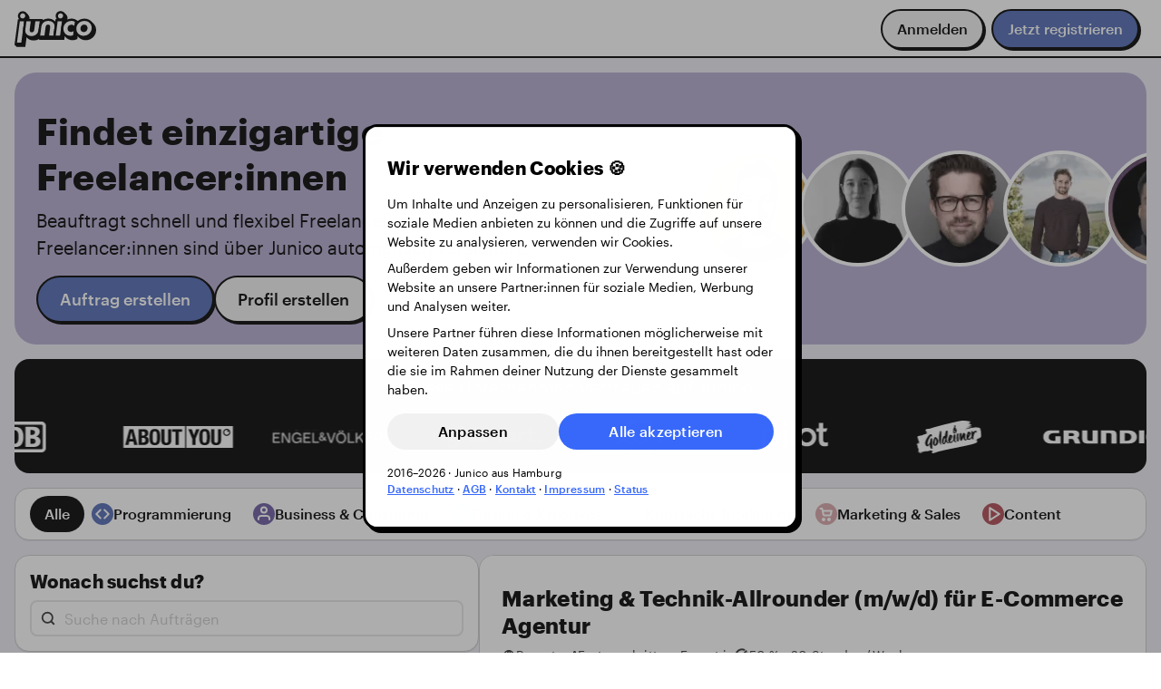

--- FILE ---
content_type: text/html; charset=utf-8
request_url: https://www.junico.de/auftraege/marketing-and-technik-allrounder-m-w-d-fuer-e-commerce-agentur
body_size: 64583
content:
<!DOCTYPE html>
<html class="bg-white" data-vue-meta-server-rendered lang="de" data-vue-meta="%7B%22lang%22:%7B%22ssr%22:%22de%22%7D%7D">
    <head >
        <title>Marketing &amp; Technik-Allrounder (m/w/d) für E-Comme… · Junico</title>
        <meta data-vue-meta="ssr" charset="utf-8"><meta data-vue-meta="ssr" name="viewport" content="width=device-width, initial-scale=1.0"><meta data-vue-meta="ssr" data-vmid="og:locale" property="og:locale" content="de_DE"><meta data-vue-meta="ssr" data-vmid="twitter:card" name="twitter:card" content="summary_large_image"><meta data-vue-meta="ssr" data-vmid="twitter:site" name="twitter:site" content="@JunicoCommunity"><meta data-vue-meta="ssr" data-vmid="twitter:creator" name="twitter:creator" content="@JunicoCommunity"><meta data-vue-meta="ssr" data-vmid="description" name="description" content="ChatGPT · E-Mail-Marketing · Google Ads — Unternehmen: Wir sind eine führende Dienstleistungsagentur im E-Commerce-Ber …"><meta data-vue-meta="ssr" data-vmid="og:title" property="og:title" content="Marketing &amp; Technik-Allrounder (m/w/d) für E-Commerce Agentur"><meta data-vue-meta="ssr" data-vmid="og:description" property="og:description" content="ChatGPT · E-Mail-Marketing · Google Ads — Unternehmen: Wir sind eine führende Dienstleistungsagentur im E-Commerce-Ber …"><meta data-vue-meta="ssr" data-vmid="og:url" property="og:url" content="https://www.junico.de/auftraege/marketing-and-technik-allrounder-m-w-d-fuer-e-commerce-agentur"><meta data-vue-meta="ssr" data-vmid="og:secure_url" property="og:secure_url" content="https://www.junico.de/auftraege/marketing-and-technik-allrounder-m-w-d-fuer-e-commerce-agentur"><meta data-vue-meta="ssr" data-vmid="og:image" property="og:image" content="https://www.junico.de/api/jobs/65041faf4cf36c0009da7cd4/opengraph.png"><meta data-vue-meta="ssr" data-vmid="og:image:width" property="og:image:width" content="1200"><meta data-vue-meta="ssr" data-vmid="og:image:height" property="og:image:height" content="630">
        <link data-vue-meta="ssr" rel="icon" href="/assets/app-icon/icon.ico" sizes="32x32"><link data-vue-meta="ssr" rel="icon" href="/assets/app-icon/icon.svg" type="image/svg+xml"><link data-vue-meta="ssr" rel="apple-touch-icon" href="/assets/app-icon/apple-touch-icon.png"><link data-vue-meta="ssr" rel="preload" href="/assets/fonts/graphik/Graphik-Regular-Web.woff2" as="font" type="font/woff2" crossorigin><link data-vue-meta="ssr" rel="preload" href="/assets/fonts/graphik/Graphik-RegularItalic-Web.woff2" as="font" type="font/woff2" crossorigin><link data-vue-meta="ssr" rel="preload" href="/assets/fonts/graphik/Graphik-Medium-Web.woff2" as="font" type="font/woff2" crossorigin><link data-vue-meta="ssr" rel="preload" href="/assets/fonts/graphik/Graphik-MediumItalic-Web.woff2" as="font" type="font/woff2" crossorigin><link data-vue-meta="ssr" rel="preload" href="/assets/fonts/graphik/Graphik-Bold-Web.woff2" as="font" type="font/woff2" crossorigin><link data-vue-meta="ssr" rel="preload" href="/assets/fonts/graphik/Graphik-BoldItalic-Web.woff2" as="font" type="font/woff2" crossorigin><link data-vue-meta="ssr" rel="canonical" href="https://www.junico.de/auftraege/marketing-and-technik-allrounder-m-w-d-fuer-e-commerce-agentur">
        
        <script data-vue-meta="ssr" type="application/ld+json">{"@context":"https://schema.org/","@type":"Organization","name":"Junico GmbH","url":"https://www.junico.de","logo":{"@type":"ImageObject","url":"https://www.junico.de/assets/junico/junico.svg"},"email":"info@junico.de","contactPoint":{"@type":"ContactPoint","contactType":"Customer Support","email":"support@junico.de"},"description":"Wir verbinden euch mit Freelancer:innen, die ihr sonst nicht findet","address":{"@type":"PostalAddress","postalCode":"20097","streetAddress":"Stadtdeich 2-4","addressLocality":"Hamburg","addressCountry":"DE"},"sameAs":["https://x.com/JunicoCommunity","https://www.linkedin.com/company/junico","https://www.facebook.com/junico.community","https://www.instagram.com/junico_community","https://www.xing.com/pages/junico-gmbh","https://de.trustpilot.com/review/www.junico.de","https://www.provenexpert.com/de-de/junico-gmbh/rhc2/","https://omr.com/de/reviews/new/product/junico","https://trusted.de/junico-bewertung-schreiben"]}</script><script data-vue-meta="ssr" type="application/ld+json">{"@context":"https://schema.org","@type":"WebSite","name":"Junico GmbH","url":"https://www.junico.de"}</script><script data-vue-meta="ssr" type="application/ld+json">{"@context":"https://schema.org/","@type":"AggregateRating","itemReviewed":{"@type":"Organization","name":"Junico GmbH","logo":"https://www.junico.de/assets/junico/junico.svg","url":"https://www.junico.de"},"ratingValue":"4.92","ratingCount":"489","bestRating":"5","worstRating":"3"}</script><script data-vue-meta="ssr" type="application/ld+json">{"@context":"https://schema.org","@type":"BreadcrumbList","itemListElement":[{"@type":"ListItem","position":1,"name":"Für Unternehmen","item":"https://www.junico.de/"},{"@type":"ListItem","position":2,"name":"Für Freelancer:innen","item":"https://www.junico.de/fuer-freelancer"},{"@type":"ListItem","position":2,"name":"Angebot","item":"https://www.junico.de/angebot"},{"@type":"ListItem","position":2,"name":"Community","item":"https://www.junico.de/nice-person-agreement"},{"@type":"ListItem","position":2,"name":"GREATJOB Magazin","item":"https://www.junico.de/magazin/"},{"@type":"ListItem","position":2,"name":"Aufträge","item":"https://www.junico.de/auftraege"}]}</script><script data-vue-meta="ssr" type="application/ld+json">{"@context":"https://schema.org","@type":"BreadcrumbList","itemListElement":[{"@type":"ListItem","position":1,"name":"Aufträge","item":"https://www.junico.de/auftraege"}]}</script><script data-vue-meta="ssr" type="application/ld+json">{"@context":"https://schema.org/","@type":"JobPosting","title":"Marketing &amp; Technik-Allrounder (m/w/d) für E-Commerce Agentur","description":"&lt;p&gt;&lt;strong&gt;Unternehmen:&lt;/strong&gt; Wir sind eine führende Dienstleistungsagentur im E-Commerce-Bereich im DACH-Raum. Unsere Expertise umfasst Coaching und Consulting für Onlineshops, von aufstrebenden Start-ups bis hin zu renommierten Brands mit mehreren Millionen Umsatz pro Monat. Einige unserer Kunden kennst du aus Shows wie &quot;Die Höhle der Löwen&quot;.&lt;/p&gt;\n&lt;p&gt;&lt;strong&gt;Position:&lt;/strong&gt; Marketing &amp;amp; Technik-Allrounder (m/w/d)&lt;/p&gt;\n&lt;p&gt;&lt;strong&gt;Arbeitsmodell:&lt;/strong&gt; Freelancer; 20-30 Stunden pro Woche (Flexibilität je nach Phase)&lt;/p&gt;\n&lt;p&gt;&lt;strong&gt;Standort:&lt;/strong&gt; 100% Remote - Arbeite von wo du möchtest.&lt;/p&gt;\n&lt;p&gt;&lt;strong&gt;Start:&lt;/strong&gt; So schnell wie möglich&lt;/p&gt;\n&lt;p&gt;&lt;strong&gt;Deine Aufgaben:&lt;/strong&gt;&lt;/p&gt;\n&lt;ul&gt;\n&lt;li&gt;Erstellen von Cold Mailings und zugehöriges Data Enrichment&lt;/li&gt;\n&lt;li&gt;Entwerfen und Implementieren von einfachen Landingpages&lt;/li&gt;\n&lt;li&gt;Technische Integrationen via Zapier oder Integromat&lt;/li&gt;\n&lt;li&gt;E-Mail-Marketing/Newsletter-Marketing&lt;/li&gt;\n&lt;li&gt;Vermarktung Live &amp;amp; OnDemand Webinare&lt;/li&gt;\n&lt;li&gt;LinkedIn Outreach via Kontaktanfragen/ DMs&lt;/li&gt;\n&lt;li&gt;Erstellung und Schaltung von Ads (Text + Design) sowie Media Buying via Meta/Google/LinkedIn (Event Ads)&lt;/li&gt;\n&lt;li&gt;Pflege und Management des CRM-Systems&lt;/li&gt;\n&lt;li&gt;Selbstständiges Einarbeiten in Programme und Sicherstellen der technischen Funktionsfähigkeit&lt;/li&gt;\n&lt;li&gt;Controlling der Kanäle/ Aufsetzen und check KPIs&lt;/li&gt;\n&lt;li&gt;Direktes Reporting und wöchentlicher Austausch mit der Geschäftsleitung&lt;/li&gt;\n&lt;/ul&gt;\n&lt;p&gt;&lt;strong&gt;Was du mitbringen solltest:&lt;/strong&gt;&lt;/p&gt;\n&lt;ul&gt;\n&lt;li&gt;Erfahrung im E-Commerce, idealerweise mit Tools wie Shopify, Klaviyo etc.&lt;/li&gt;\n&lt;li&gt;Eigenständige, proaktive und verantwortungsbewusste Arbeitsweise&lt;/li&gt;\n&lt;li&gt;Ein hohes Maß an Kreativität, Hands-On Mentalität und die Fähigkeit, &quot;außerhalb der Box&quot; zu denken&lt;/li&gt;\n&lt;li&gt;Technisches Know-how, besonders in den genannten Bereichen&lt;/li&gt;\n&lt;/ul&gt;\n&lt;p&gt;&lt;strong&gt;Wir bieten dir:&lt;/strong&gt;&lt;/p&gt;\n&lt;ul&gt;\n&lt;li&gt;Flexible Arbeitszeiten und die Möglichkeit, von überall aus zu arbeiten&lt;/li&gt;\n&lt;li&gt;Direkte Zusammenarbeit mit der Geschäftsleitung&lt;/li&gt;\n&lt;li&gt;Die Chance, Teil eines dynamischen und wachsenden Teams zu werden&lt;/li&gt;\n&lt;li&gt;Entlohnung auf Stundenbasis oder pauschal, je nach Absprache&lt;/li&gt;\n&lt;/ul&gt;\n&lt;p&gt;&lt;strong&gt;Bewerbungsprozess: &lt;/strong&gt;Schick uns eine aussagekräftige Nachricht, aus der klar hervorgeht, welche Erfahrungen und Kenntnisse du in den genannten Bereichen mitbringst.&lt;/p&gt;","url":"https://www.junico.de/auftraege/marketing-and-technik-allrounder-m-w-d-fuer-e-commerce-agentur","datePosted":"2023-09-15T09:15:55.957Z","identifier":{"@type":"PropertyValue","name":"Junico GmbH","value":"65041faf4cf36c0009da7cd4"},"hiringOrganization":{"@type":"Organization","name":"Junico GmbH","sameAs":"https://www.junico.de","logo":"https://www.junico.de/assets/junico/junicon.png"},"skills":["ChatGPT","E-Mail-Marketing","Google Ads","Kundenakquise","Make (Integromat)","Marketing Campaign Management","Marketingstrategie","Meta Business Manager","Online-Marketing","Performance Marketing"],"jobLocationType":"TELECOMMUTE","applicantLocationRequirements":{"@type":"Country","name":"Germany"},"employmentType":"CONTRACTOR"}</script><script data-vue-meta="ssr" type="application/ld+json">{"@context":"https://schema.org","@type":"BreadcrumbList","itemListElement":[{"@type":"ListItem","position":1,"name":"Aufträge","item":"https://www.junico.de/auftraege"},{"@type":"ListItem","position":2,"name":"Marketing &amp; Technik-Allrounder (m/w/d) für E-Commerce Agentur","item":"https://www.junico.de/auftraege/marketing-and-technik-allrounder-m-w-d-fuer-e-commerce-agentur"}]}</script>
        
    <link rel="preload" href="/app/runtime.473c07d2ab73125e37f2.js" as="script"><link rel="preload" href="/app/vendors.vue.a79522944ac0042edd9b.css" as="style"><link rel="preload" href="/app/vendors.vue.209fa3709f213daa646b.js" as="script"><link rel="preload" href="/app/main.2a9ad7fdb190cc754de5.css" as="style"><link rel="preload" href="/app/main.b9b2b1a138a9b008e016.js" as="script"><link rel="stylesheet" href="/app/vendors.vue.a79522944ac0042edd9b.css"><link rel="stylesheet" href="/app/main.2a9ad7fdb190cc754de5.css"><style data-vue-ssr-id="b60f8e86:0 3216b1e5:0 2e913fc7:0 1dea0d15:0 c54415c0:0 1d66dea8:0 43c4c150:0 6700c788:0 49b69264:0 19a5f9e5:0 data-v-3942214c_0 2561f687:0 4bac3f83:0 2e961196:0 52ce2faa:0 7de4df14:0 f7421656:0 d64b5796:0 003c6148:0 00dd490a:0 32ef4ae6:0 72a8742d:0 17cda744:0 76b50d62:0 6b6e3d42:0 5056d2cb:0 191839dd:0 1c452286:0 58d776ff:0 0857b986:0 8751d682:0 20731c18:0 43198c90:0 8974d26e:0 489db118:0 48f140a2:0">*{border:0;box-sizing:border-box;font-size:100%;margin:0;outline:0;padding:0;vertical-align:baseline}html,body,#app{height:100%}html{scroll-padding-top:calc(var(--main-nav-height) + var(--space-150));scroll-behavior:smooth}body{overflow-y:scroll;overflow-x:hidden}img{display:block;margin:0;padding:0}ul{list-style:none;margin:0;padding:0}::selection{background-color:var(--y60);color:var(--black)}.fade-enter-active,.fade-leave-active{transition-duration:.2s;transition-property:opacity;transition-timing-function:ease}.fade-enter,.fade-leave-active{opacity:0}h1,h2,h3,h4,h5,h6,p{margin-bottom:0;margin-top:0}button{color:inherit;cursor:pointer}button.muted{background:rgba(0,0,0,0)}:root{--100-rvh: calc(var(--rvh, 1vh) * 100);--main-nav-height: 4rem;--page-height: calc(var(--100-rvh) - var(--main-nav-height));--shadow-100: 0 0.125rem 0.5rem -0.25rem HSLA(var(--hsl-k20), 0.3);--shadow-200: 0 0.5rem 1rem 0 HSLA(var(--hsl-k20), 0.2);--shadow-selected: 0 0 0 0.2rem var(--b90);--shadow-bleed-protect: inset 0 0 2rem -1rem HSLA(var(--hsl-k20), 0.2);--hover-100: var(--ease-100);--level-background: -10;--level-foreground: 10;--level-100: 100;--level-200: 200;--level-300: 300;--level-400: 400;--radius-12: 0.125rem;--radius-25: 0.25rem;--radius-50: 0.5rem;--radius-100: 1rem;--radius-150: 1.5rem;--radius-200: 2rem;--radius-300: 2.5rem;--radius-400: 3rem;--radius-circle: 50%;--ease-50: 0.1s ease-in-out;--ease-100: 0.2s ease-in-out;--ease-150: 0.3s ease-in-out;--ease-200: 0.5s ease-in-out;--input-appendix-size: 40px;--background-gradient: radial-gradient(50% 80% at 20% center, HSLA(var(--hsl-k95), 0.75), HSLA(var(--hsl-k95), 0))}:root{--hsl-y20: 45, 35%, 20%;--y20: hsl(45, 35%, 20%);--hsl-y40: 45, 100%, 40%;--y40: hsl(45, 100%, 40%);--hsl-y60: 45, 90%, 60%;--y60: hsl(45, 90%, 60%);--hsl-y70: 45, 90%, 70%;--y70: hsl(45, 90%, 70%);--hsl-y80: 50, 90%, 80%;--y80: hsl(50, 90%, 80%);--hsl-y90: 45, 95%, 90%;--y90: hsl(45, 95%, 90%);--hsl-b20: 220, 80%, 20%;--b20: hsl(220, 80%, 20%);--hsl-b40: 225, 100%, 40%;--b40: hsl(225, 100%, 40%);--hsl-b60: 225, 95%, 60%;--b60: hsl(225, 95%, 60%);--hsl-b70: 225, 95%, 70%;--b70: hsl(225, 95%, 70%);--hsl-b80: 225, 95%, 80%;--b80: hsl(225, 95%, 80%);--hsl-b90: 225, 100%, 90%;--b90: hsl(225, 100%, 90%);--hsl-b95: 225, 100%, 95%;--b95: hsl(225, 100%, 95%);--hsl-r20: 340, 85%, 20%;--r20: hsl(340, 85%, 20%);--hsl-r40: 355, 100%, 40%;--r40: hsl(355, 100%, 40%);--hsl-r60: 355, 100%, 60%;--r60: hsl(355, 100%, 60%);--hsl-r70: 355, 100%, 70%;--r70: hsl(355, 100%, 70%);--hsl-r80: 355, 100%, 80%;--r80: hsl(355, 100%, 80%);--hsl-r90: 355, 90%, 90%;--r90: hsl(355, 90%, 90%);--hsl-p20: 250, 60%, 20%;--p20: hsl(250, 60%, 20%);--hsl-p40: 255, 75%, 40%;--p40: hsl(255, 75%, 40%);--hsl-p60: 255, 70%, 60%;--p60: hsl(255, 70%, 60%);--hsl-p70: 255, 70%, 70%;--p70: hsl(255, 70%, 70%);--hsl-p80: 255, 75%, 80%;--p80: hsl(255, 75%, 80%);--hsl-p90: 255, 60%, 90%;--p90: hsl(255, 60%, 90%);--hsl-p95: 255, 60%, 95%;--p95: hsl(255, 60%, 95%);--hsl-g20: 165, 100%, 20%;--g20: hsl(165, 100%, 20%);--hsl-g40: 160, 65%, 40%;--g40: hsl(160, 65%, 40%);--hsl-g60: 160, 65%, 60%;--g60: hsl(160, 65%, 60%);--hsl-g80: 160, 65%, 80%;--g80: hsl(160, 65%, 80%);--hsl-g90: 160, 65%, 90%;--g90: hsl(160, 65%, 90%);--hsl-k0: 0, 0%, 0%;--k0: hsl(0, 0%, 0%);--hsl-k20: 0, 0%, 20%;--k20: hsl(0, 0%, 20%);--hsl-k40: 0, 0%, 40%;--k40: hsl(0, 0%, 40%);--hsl-k50: 0, 0%, 50%;--k50: hsl(0, 0%, 50%);--hsl-k60: 0, 0%, 60%;--k60: hsl(0, 0%, 60%);--hsl-k70: 0, 0%, 70%;--k70: hsl(0, 0%, 70%);--hsl-k80: 0, 0%, 80%;--k80: hsl(0, 0%, 80%);--hsl-k90: 0, 0%, 90%;--k90: hsl(0, 0%, 90%);--hsl-k95: 0, 0%, 95%;--k95: hsl(0, 0%, 95%);--hsl-k100: 0, 0%, 100%;--k100: hsl(0, 0%, 100%);--hsl-black: var(--hsl-k0);--black: var(--k0);--hsl-white: var(--hsl-k100);--white: var(--k100)}.bg-y20{background:var(--y20)}.hover-bg-y20:hover{background:var(--y20)}.tx-y20{color:var(--y20)}.hover-tx-y20:hover{color:var(--y20)}.bg-y40{background:var(--y40)}.hover-bg-y40:hover{background:var(--y40)}.tx-y40{color:var(--y40)}.hover-tx-y40:hover{color:var(--y40)}.bg-y60{background:var(--y60)}.hover-bg-y60:hover{background:var(--y60)}.tx-y60{color:var(--y60)}.hover-tx-y60:hover{color:var(--y60)}.bg-y70{background:var(--y70)}.hover-bg-y70:hover{background:var(--y70)}.tx-y70{color:var(--y70)}.hover-tx-y70:hover{color:var(--y70)}.bg-y80{background:var(--y80)}.hover-bg-y80:hover{background:var(--y80)}.tx-y80{color:var(--y80)}.hover-tx-y80:hover{color:var(--y80)}.bg-y90{background:var(--y90)}.hover-bg-y90:hover{background:var(--y90)}.tx-y90{color:var(--y90)}.hover-tx-y90:hover{color:var(--y90)}.bg-b20{background:var(--b20)}.hover-bg-b20:hover{background:var(--b20)}.tx-b20{color:var(--b20)}.hover-tx-b20:hover{color:var(--b20)}.bg-b40{background:var(--b40)}.hover-bg-b40:hover{background:var(--b40)}.tx-b40{color:var(--b40)}.hover-tx-b40:hover{color:var(--b40)}.bg-b60{background:var(--b60)}.hover-bg-b60:hover{background:var(--b60)}.tx-b60{color:var(--b60)}.hover-tx-b60:hover{color:var(--b60)}.bg-b70{background:var(--b70)}.hover-bg-b70:hover{background:var(--b70)}.tx-b70{color:var(--b70)}.hover-tx-b70:hover{color:var(--b70)}.bg-b80{background:var(--b80)}.hover-bg-b80:hover{background:var(--b80)}.tx-b80{color:var(--b80)}.hover-tx-b80:hover{color:var(--b80)}.bg-b90{background:var(--b90)}.hover-bg-b90:hover{background:var(--b90)}.tx-b90{color:var(--b90)}.hover-tx-b90:hover{color:var(--b90)}.bg-b95{background:var(--b95)}.hover-bg-b95:hover{background:var(--b95)}.tx-b95{color:var(--b95)}.hover-tx-b95:hover{color:var(--b95)}.bg-r20{background:var(--r20)}.hover-bg-r20:hover{background:var(--r20)}.tx-r20{color:var(--r20)}.hover-tx-r20:hover{color:var(--r20)}.bg-r40{background:var(--r40)}.hover-bg-r40:hover{background:var(--r40)}.tx-r40{color:var(--r40)}.hover-tx-r40:hover{color:var(--r40)}.bg-r60{background:var(--r60)}.hover-bg-r60:hover{background:var(--r60)}.tx-r60{color:var(--r60)}.hover-tx-r60:hover{color:var(--r60)}.bg-r70{background:var(--r70)}.hover-bg-r70:hover{background:var(--r70)}.tx-r70{color:var(--r70)}.hover-tx-r70:hover{color:var(--r70)}.bg-r80{background:var(--r80)}.hover-bg-r80:hover{background:var(--r80)}.tx-r80{color:var(--r80)}.hover-tx-r80:hover{color:var(--r80)}.bg-r90{background:var(--r90)}.hover-bg-r90:hover{background:var(--r90)}.tx-r90{color:var(--r90)}.hover-tx-r90:hover{color:var(--r90)}.bg-p20{background:var(--p20)}.hover-bg-p20:hover{background:var(--p20)}.tx-p20{color:var(--p20)}.hover-tx-p20:hover{color:var(--p20)}.bg-p40{background:var(--p40)}.hover-bg-p40:hover{background:var(--p40)}.tx-p40{color:var(--p40)}.hover-tx-p40:hover{color:var(--p40)}.bg-p60{background:var(--p60)}.hover-bg-p60:hover{background:var(--p60)}.tx-p60{color:var(--p60)}.hover-tx-p60:hover{color:var(--p60)}.bg-p70{background:var(--p70)}.hover-bg-p70:hover{background:var(--p70)}.tx-p70{color:var(--p70)}.hover-tx-p70:hover{color:var(--p70)}.bg-p80{background:var(--p80)}.hover-bg-p80:hover{background:var(--p80)}.tx-p80{color:var(--p80)}.hover-tx-p80:hover{color:var(--p80)}.bg-p90{background:var(--p90)}.hover-bg-p90:hover{background:var(--p90)}.tx-p90{color:var(--p90)}.hover-tx-p90:hover{color:var(--p90)}.bg-p95{background:var(--p95)}.hover-bg-p95:hover{background:var(--p95)}.tx-p95{color:var(--p95)}.hover-tx-p95:hover{color:var(--p95)}.bg-g20{background:var(--g20)}.hover-bg-g20:hover{background:var(--g20)}.tx-g20{color:var(--g20)}.hover-tx-g20:hover{color:var(--g20)}.bg-g40{background:var(--g40)}.hover-bg-g40:hover{background:var(--g40)}.tx-g40{color:var(--g40)}.hover-tx-g40:hover{color:var(--g40)}.bg-g60{background:var(--g60)}.hover-bg-g60:hover{background:var(--g60)}.tx-g60{color:var(--g60)}.hover-tx-g60:hover{color:var(--g60)}.bg-g80{background:var(--g80)}.hover-bg-g80:hover{background:var(--g80)}.tx-g80{color:var(--g80)}.hover-tx-g80:hover{color:var(--g80)}.bg-g90{background:var(--g90)}.hover-bg-g90:hover{background:var(--g90)}.tx-g90{color:var(--g90)}.hover-tx-g90:hover{color:var(--g90)}.bg-k0{background:var(--k0)}.hover-bg-k0:hover{background:var(--k0)}.tx-k0{color:var(--k0)}.hover-tx-k0:hover{color:var(--k0)}.bg-k20{background:var(--k20)}.hover-bg-k20:hover{background:var(--k20)}.tx-k20{color:var(--k20)}.hover-tx-k20:hover{color:var(--k20)}.bg-k40{background:var(--k40)}.hover-bg-k40:hover{background:var(--k40)}.tx-k40{color:var(--k40)}.hover-tx-k40:hover{color:var(--k40)}.bg-k50{background:var(--k50)}.hover-bg-k50:hover{background:var(--k50)}.tx-k50{color:var(--k50)}.hover-tx-k50:hover{color:var(--k50)}.bg-k60{background:var(--k60)}.hover-bg-k60:hover{background:var(--k60)}.tx-k60{color:var(--k60)}.hover-tx-k60:hover{color:var(--k60)}.bg-k70{background:var(--k70)}.hover-bg-k70:hover{background:var(--k70)}.tx-k70{color:var(--k70)}.hover-tx-k70:hover{color:var(--k70)}.bg-k80{background:var(--k80)}.hover-bg-k80:hover{background:var(--k80)}.tx-k80{color:var(--k80)}.hover-tx-k80:hover{color:var(--k80)}.bg-k90{background:var(--k90)}.hover-bg-k90:hover{background:var(--k90)}.tx-k90{color:var(--k90)}.hover-tx-k90:hover{color:var(--k90)}.bg-k95{background:var(--k95)}.hover-bg-k95:hover{background:var(--k95)}.tx-k95{color:var(--k95)}.hover-tx-k95:hover{color:var(--k95)}.bg-k100{background:var(--k100)}.hover-bg-k100:hover{background:var(--k100)}.tx-k100{color:var(--k100)}.hover-tx-k100:hover{color:var(--k100)}.bg-black{background:var(--black)}.hover-bg-black:hover{background:var(--black)}.tx-black{color:var(--black)}.hover-tx-black:hover{color:var(--black)}.bg-white{background:var(--white)}.hover-bg-white:hover{background:var(--white)}.tx-white{color:var(--white)}.hover-tx-white:hover{color:var(--white)}.icon-white{filter:brightness(10)}.tc-blue{background:var(--b80);color:var(--k0)}.tc-blue .tc-accent{background:var(--b60);color:var(--k100)}.tc-blue .tc-accent .tc-secondary{color:var(--b90)}.tc-green{background:var(--g60);color:var(--k0)}.tc-green .tc-accent{background:var(--g20);color:var(--k100)}.tc-green .tc-accent .tc-secondary{color:var(--g90)}.tc-green-dark{background:var(--g40);color:var(--k100)}.tc-green-dark .tc-accent{background:var(--g20);color:var(--k0)}.tc-green-dark .tc-accent .tc-secondary{color:var(--g60)}.tc-red{background:var(--r80);color:var(--k0)}.tc-red .tc-accent{background:var(--r60);color:var(--k100)}.tc-red .tc-accent .tc-secondary{color:var(--r80)}.tc-purple{background:var(--p80);color:var(--k0)}.tc-purple .tc-accent{background:var(--p60);color:var(--k100)}.tc-purple .tc-accent .tc-secondary{color:var(--p90)}.tc-yellow{background:var(--y80);color:var(--k0)}.tc-yellow .tc-accent{background:var(--y60);color:var(--k100)}.tc-yellow .tc-accent .tc-secondary{color:var(--y90)}.tc-grey{background:var(--k90);color:var(--k0)}.tc-grey .tc-accent{background:var(--k70);color:var(--k100)}.tc-grey .tc-accent .tc-secondary{color:var(--k90)}:root{--space-0: none;--space-12: 0.125rem;--space-25: 0.25rem;--space-50: 0.5rem;--space-100: 1rem;--space-150: 1.5rem;--space-200: 2rem;--space-250: 2.5rem;--space-300: 3rem;--space-350: 3.5rem;--space-400: 4rem;--space-450: 4.5rem;--space-500: 5rem;--space-550: 5.5rem;--space-600: 6rem;--space-650: 6.5rem;--space-700: 7rem;--space-750: 7.5rem;--space-800: 8rem}.stack-0{display:flex;flex-direction:column}.stack-0>:not(:last-child){margin-bottom:var(--space-0)}.stack-gap-0{display:flex;flex-direction:column;gap:var(--space-0)}.width-0{width:var(--space-0)}.height-0{height:var(--space-0)}.square-0{width:var(--space-0);height:var(--space-0)}.inset-0{padding:var(--space-0)}.squash-0{padding:var(--space-0) var(--space-12)}.inline-0{display:flex}.inline-0>:not(:last-child){margin-right:var(--space-0)}.inline-gap-0{display:flex;gap:var(--space-0)}.p-0{padding:var(--space-0)}.px-0{padding-left:var(--space-0);padding-right:var(--space-0)}.py-0{padding-top:var(--space-0);padding-bottom:var(--space-0)}.pt-0{padding-top:var(--space-0)}.pb-0{padding-bottom:var(--space-0)}.pl-0{padding-left:var(--space-0)}.pr-0{padding-right:var(--space-0)}.m-0{margin:var(--space-0)}.m-pull-0{margin:calc(var(--space-0)*-1)}.mx-0{margin-left:var(--space-0);margin-right:var(--space-0)}.mx-pull-0{margin-left:calc(var(--space-0)*-1);margin-right:calc(var(--space-0)*-1)}.my-0{margin-top:var(--space-0);margin-bottom:var(--space-0)}.my-pull-0{margin-top:calc(var(--space-0)*-1);margin-bottom:calc(var(--space-0)*-1)}.mt-0{margin-top:var(--space-0)}.mt-pull-0{margin-top:calc(var(--space-0)*-1)}.mb-0{margin-bottom:var(--space-0)}.mb-pull-0{margin-bottom:calc(var(--space-0)*-1)}.ml-0{margin-left:var(--space-0)}.ml-pull-0{margin-left:calc(var(--space-0)*-1)}.mr-0{margin-right:var(--space-0)}.mr-pull-0{margin-right:calc(var(--space-0)*-1)}.radius-0{border-radius:var(--space-0)}.top-0{top:var(--space-0)}.left-0{left:var(--space-0)}.right-0{right:var(--space-0)}.bottom-0{bottom:var(--space-0)}.gap-0{gap:var(--space-0)}.column-gap-0{column-gap:var(--space-0)}.row-gap-0{row-gap:var(--space-0)}.stack-12{display:flex;flex-direction:column}.stack-12>:not(:last-child){margin-bottom:var(--space-12)}.stack-gap-12{display:flex;flex-direction:column;gap:var(--space-12)}.width-12{width:var(--space-12)}.height-12{height:var(--space-12)}.square-12{width:var(--space-12);height:var(--space-12)}.inset-12{padding:var(--space-12)}.squash-12{padding:var(--space-12) var(--space-25)}.inline-12{display:flex}.inline-12>:not(:last-child){margin-right:var(--space-12)}.inline-gap-12{display:flex;gap:var(--space-12)}.p-12{padding:var(--space-12)}.px-12{padding-left:var(--space-12);padding-right:var(--space-12)}.py-12{padding-top:var(--space-12);padding-bottom:var(--space-12)}.pt-12{padding-top:var(--space-12)}.pb-12{padding-bottom:var(--space-12)}.pl-12{padding-left:var(--space-12)}.pr-12{padding-right:var(--space-12)}.m-12{margin:var(--space-12)}.m-pull-12{margin:calc(var(--space-12)*-1)}.mx-12{margin-left:var(--space-12);margin-right:var(--space-12)}.mx-pull-12{margin-left:calc(var(--space-12)*-1);margin-right:calc(var(--space-12)*-1)}.my-12{margin-top:var(--space-12);margin-bottom:var(--space-12)}.my-pull-12{margin-top:calc(var(--space-12)*-1);margin-bottom:calc(var(--space-12)*-1)}.mt-12{margin-top:var(--space-12)}.mt-pull-12{margin-top:calc(var(--space-12)*-1)}.mb-12{margin-bottom:var(--space-12)}.mb-pull-12{margin-bottom:calc(var(--space-12)*-1)}.ml-12{margin-left:var(--space-12)}.ml-pull-12{margin-left:calc(var(--space-12)*-1)}.mr-12{margin-right:var(--space-12)}.mr-pull-12{margin-right:calc(var(--space-12)*-1)}.radius-12{border-radius:var(--space-12)}.top-12{top:var(--space-12)}.left-12{left:var(--space-12)}.right-12{right:var(--space-12)}.bottom-12{bottom:var(--space-12)}.gap-12{gap:var(--space-12)}.column-gap-12{column-gap:var(--space-12)}.row-gap-12{row-gap:var(--space-12)}.stack-25{display:flex;flex-direction:column}.stack-25>:not(:last-child){margin-bottom:var(--space-25)}.stack-gap-25{display:flex;flex-direction:column;gap:var(--space-25)}.width-25{width:var(--space-25)}.height-25{height:var(--space-25)}.square-25{width:var(--space-25);height:var(--space-25)}.inset-25{padding:var(--space-25)}.squash-25{padding:var(--space-25) var(--space-50)}.inline-25{display:flex}.inline-25>:not(:last-child){margin-right:var(--space-25)}.inline-gap-25{display:flex;gap:var(--space-25)}.p-25{padding:var(--space-25)}.px-25{padding-left:var(--space-25);padding-right:var(--space-25)}.py-25{padding-top:var(--space-25);padding-bottom:var(--space-25)}.pt-25{padding-top:var(--space-25)}.pb-25{padding-bottom:var(--space-25)}.pl-25{padding-left:var(--space-25)}.pr-25{padding-right:var(--space-25)}.m-25{margin:var(--space-25)}.m-pull-25{margin:calc(var(--space-25)*-1)}.mx-25{margin-left:var(--space-25);margin-right:var(--space-25)}.mx-pull-25{margin-left:calc(var(--space-25)*-1);margin-right:calc(var(--space-25)*-1)}.my-25{margin-top:var(--space-25);margin-bottom:var(--space-25)}.my-pull-25{margin-top:calc(var(--space-25)*-1);margin-bottom:calc(var(--space-25)*-1)}.mt-25{margin-top:var(--space-25)}.mt-pull-25{margin-top:calc(var(--space-25)*-1)}.mb-25{margin-bottom:var(--space-25)}.mb-pull-25{margin-bottom:calc(var(--space-25)*-1)}.ml-25{margin-left:var(--space-25)}.ml-pull-25{margin-left:calc(var(--space-25)*-1)}.mr-25{margin-right:var(--space-25)}.mr-pull-25{margin-right:calc(var(--space-25)*-1)}.radius-25{border-radius:var(--space-25)}.top-25{top:var(--space-25)}.left-25{left:var(--space-25)}.right-25{right:var(--space-25)}.bottom-25{bottom:var(--space-25)}.gap-25{gap:var(--space-25)}.column-gap-25{column-gap:var(--space-25)}.row-gap-25{row-gap:var(--space-25)}.stack-50{display:flex;flex-direction:column}.stack-50>:not(:last-child){margin-bottom:var(--space-50)}.stack-gap-50{display:flex;flex-direction:column;gap:var(--space-50)}.width-50{width:var(--space-50)}.height-50{height:var(--space-50)}.square-50{width:var(--space-50);height:var(--space-50)}.inset-50{padding:var(--space-50)}.squash-50{padding:var(--space-50) var(--space-100)}.inline-50{display:flex}.inline-50>:not(:last-child){margin-right:var(--space-50)}.inline-gap-50{display:flex;gap:var(--space-50)}.p-50{padding:var(--space-50)}.px-50{padding-left:var(--space-50);padding-right:var(--space-50)}.py-50{padding-top:var(--space-50);padding-bottom:var(--space-50)}.pt-50{padding-top:var(--space-50)}.pb-50{padding-bottom:var(--space-50)}.pl-50{padding-left:var(--space-50)}.pr-50{padding-right:var(--space-50)}.m-50{margin:var(--space-50)}.m-pull-50{margin:calc(var(--space-50)*-1)}.mx-50{margin-left:var(--space-50);margin-right:var(--space-50)}.mx-pull-50{margin-left:calc(var(--space-50)*-1);margin-right:calc(var(--space-50)*-1)}.my-50{margin-top:var(--space-50);margin-bottom:var(--space-50)}.my-pull-50{margin-top:calc(var(--space-50)*-1);margin-bottom:calc(var(--space-50)*-1)}.mt-50{margin-top:var(--space-50)}.mt-pull-50{margin-top:calc(var(--space-50)*-1)}.mb-50{margin-bottom:var(--space-50)}.mb-pull-50{margin-bottom:calc(var(--space-50)*-1)}.ml-50{margin-left:var(--space-50)}.ml-pull-50{margin-left:calc(var(--space-50)*-1)}.mr-50{margin-right:var(--space-50)}.mr-pull-50{margin-right:calc(var(--space-50)*-1)}.radius-50{border-radius:var(--space-50)}.top-50{top:var(--space-50)}.left-50{left:var(--space-50)}.right-50{right:var(--space-50)}.bottom-50{bottom:var(--space-50)}.gap-50{gap:var(--space-50)}.column-gap-50{column-gap:var(--space-50)}.row-gap-50{row-gap:var(--space-50)}.stack-100{display:flex;flex-direction:column}.stack-100>:not(:last-child){margin-bottom:var(--space-100)}.stack-gap-100{display:flex;flex-direction:column;gap:var(--space-100)}.width-100{width:var(--space-100)}.height-100{height:var(--space-100)}.square-100{width:var(--space-100);height:var(--space-100)}.inset-100{padding:var(--space-100)}.squash-100{padding:var(--space-100) var(--space-150)}.inline-100{display:flex}.inline-100>:not(:last-child){margin-right:var(--space-100)}.inline-gap-100{display:flex;gap:var(--space-100)}.p-100{padding:var(--space-100)}.px-100{padding-left:var(--space-100);padding-right:var(--space-100)}.py-100{padding-top:var(--space-100);padding-bottom:var(--space-100)}.pt-100{padding-top:var(--space-100)}.pb-100{padding-bottom:var(--space-100)}.pl-100{padding-left:var(--space-100)}.pr-100{padding-right:var(--space-100)}.m-100{margin:var(--space-100)}.m-pull-100{margin:calc(var(--space-100)*-1)}.mx-100{margin-left:var(--space-100);margin-right:var(--space-100)}.mx-pull-100{margin-left:calc(var(--space-100)*-1);margin-right:calc(var(--space-100)*-1)}.my-100{margin-top:var(--space-100);margin-bottom:var(--space-100)}.my-pull-100{margin-top:calc(var(--space-100)*-1);margin-bottom:calc(var(--space-100)*-1)}.mt-100{margin-top:var(--space-100)}.mt-pull-100{margin-top:calc(var(--space-100)*-1)}.mb-100{margin-bottom:var(--space-100)}.mb-pull-100{margin-bottom:calc(var(--space-100)*-1)}.ml-100{margin-left:var(--space-100)}.ml-pull-100{margin-left:calc(var(--space-100)*-1)}.mr-100{margin-right:var(--space-100)}.mr-pull-100{margin-right:calc(var(--space-100)*-1)}.radius-100{border-radius:var(--space-100)}.top-100{top:var(--space-100)}.left-100{left:var(--space-100)}.right-100{right:var(--space-100)}.bottom-100{bottom:var(--space-100)}.gap-100{gap:var(--space-100)}.column-gap-100{column-gap:var(--space-100)}.row-gap-100{row-gap:var(--space-100)}.stack-150{display:flex;flex-direction:column}.stack-150>:not(:last-child){margin-bottom:var(--space-150)}.stack-gap-150{display:flex;flex-direction:column;gap:var(--space-150)}.width-150{width:var(--space-150)}.height-150{height:var(--space-150)}.square-150{width:var(--space-150);height:var(--space-150)}.inset-150{padding:var(--space-150)}.squash-150{padding:var(--space-150) var(--space-200)}.inline-150{display:flex}.inline-150>:not(:last-child){margin-right:var(--space-150)}.inline-gap-150{display:flex;gap:var(--space-150)}.p-150{padding:var(--space-150)}.px-150{padding-left:var(--space-150);padding-right:var(--space-150)}.py-150{padding-top:var(--space-150);padding-bottom:var(--space-150)}.pt-150{padding-top:var(--space-150)}.pb-150{padding-bottom:var(--space-150)}.pl-150{padding-left:var(--space-150)}.pr-150{padding-right:var(--space-150)}.m-150{margin:var(--space-150)}.m-pull-150{margin:calc(var(--space-150)*-1)}.mx-150{margin-left:var(--space-150);margin-right:var(--space-150)}.mx-pull-150{margin-left:calc(var(--space-150)*-1);margin-right:calc(var(--space-150)*-1)}.my-150{margin-top:var(--space-150);margin-bottom:var(--space-150)}.my-pull-150{margin-top:calc(var(--space-150)*-1);margin-bottom:calc(var(--space-150)*-1)}.mt-150{margin-top:var(--space-150)}.mt-pull-150{margin-top:calc(var(--space-150)*-1)}.mb-150{margin-bottom:var(--space-150)}.mb-pull-150{margin-bottom:calc(var(--space-150)*-1)}.ml-150{margin-left:var(--space-150)}.ml-pull-150{margin-left:calc(var(--space-150)*-1)}.mr-150{margin-right:var(--space-150)}.mr-pull-150{margin-right:calc(var(--space-150)*-1)}.radius-150{border-radius:var(--space-150)}.top-150{top:var(--space-150)}.left-150{left:var(--space-150)}.right-150{right:var(--space-150)}.bottom-150{bottom:var(--space-150)}.gap-150{gap:var(--space-150)}.column-gap-150{column-gap:var(--space-150)}.row-gap-150{row-gap:var(--space-150)}.stack-200{display:flex;flex-direction:column}.stack-200>:not(:last-child){margin-bottom:var(--space-200)}.stack-gap-200{display:flex;flex-direction:column;gap:var(--space-200)}.width-200{width:var(--space-200)}.height-200{height:var(--space-200)}.square-200{width:var(--space-200);height:var(--space-200)}.inset-200{padding:var(--space-200)}.squash-200{padding:var(--space-200) var(--space-250)}.inline-200{display:flex}.inline-200>:not(:last-child){margin-right:var(--space-200)}.inline-gap-200{display:flex;gap:var(--space-200)}.p-200{padding:var(--space-200)}.px-200{padding-left:var(--space-200);padding-right:var(--space-200)}.py-200{padding-top:var(--space-200);padding-bottom:var(--space-200)}.pt-200{padding-top:var(--space-200)}.pb-200{padding-bottom:var(--space-200)}.pl-200{padding-left:var(--space-200)}.pr-200{padding-right:var(--space-200)}.m-200{margin:var(--space-200)}.m-pull-200{margin:calc(var(--space-200)*-1)}.mx-200{margin-left:var(--space-200);margin-right:var(--space-200)}.mx-pull-200{margin-left:calc(var(--space-200)*-1);margin-right:calc(var(--space-200)*-1)}.my-200{margin-top:var(--space-200);margin-bottom:var(--space-200)}.my-pull-200{margin-top:calc(var(--space-200)*-1);margin-bottom:calc(var(--space-200)*-1)}.mt-200{margin-top:var(--space-200)}.mt-pull-200{margin-top:calc(var(--space-200)*-1)}.mb-200{margin-bottom:var(--space-200)}.mb-pull-200{margin-bottom:calc(var(--space-200)*-1)}.ml-200{margin-left:var(--space-200)}.ml-pull-200{margin-left:calc(var(--space-200)*-1)}.mr-200{margin-right:var(--space-200)}.mr-pull-200{margin-right:calc(var(--space-200)*-1)}.radius-200{border-radius:var(--space-200)}.top-200{top:var(--space-200)}.left-200{left:var(--space-200)}.right-200{right:var(--space-200)}.bottom-200{bottom:var(--space-200)}.gap-200{gap:var(--space-200)}.column-gap-200{column-gap:var(--space-200)}.row-gap-200{row-gap:var(--space-200)}.stack-250{display:flex;flex-direction:column}.stack-250>:not(:last-child){margin-bottom:var(--space-250)}.stack-gap-250{display:flex;flex-direction:column;gap:var(--space-250)}.width-250{width:var(--space-250)}.height-250{height:var(--space-250)}.square-250{width:var(--space-250);height:var(--space-250)}.inset-250{padding:var(--space-250)}.squash-250{padding:var(--space-250) var(--space-300)}.inline-250{display:flex}.inline-250>:not(:last-child){margin-right:var(--space-250)}.inline-gap-250{display:flex;gap:var(--space-250)}.p-250{padding:var(--space-250)}.px-250{padding-left:var(--space-250);padding-right:var(--space-250)}.py-250{padding-top:var(--space-250);padding-bottom:var(--space-250)}.pt-250{padding-top:var(--space-250)}.pb-250{padding-bottom:var(--space-250)}.pl-250{padding-left:var(--space-250)}.pr-250{padding-right:var(--space-250)}.m-250{margin:var(--space-250)}.m-pull-250{margin:calc(var(--space-250)*-1)}.mx-250{margin-left:var(--space-250);margin-right:var(--space-250)}.mx-pull-250{margin-left:calc(var(--space-250)*-1);margin-right:calc(var(--space-250)*-1)}.my-250{margin-top:var(--space-250);margin-bottom:var(--space-250)}.my-pull-250{margin-top:calc(var(--space-250)*-1);margin-bottom:calc(var(--space-250)*-1)}.mt-250{margin-top:var(--space-250)}.mt-pull-250{margin-top:calc(var(--space-250)*-1)}.mb-250{margin-bottom:var(--space-250)}.mb-pull-250{margin-bottom:calc(var(--space-250)*-1)}.ml-250{margin-left:var(--space-250)}.ml-pull-250{margin-left:calc(var(--space-250)*-1)}.mr-250{margin-right:var(--space-250)}.mr-pull-250{margin-right:calc(var(--space-250)*-1)}.radius-250{border-radius:var(--space-250)}.top-250{top:var(--space-250)}.left-250{left:var(--space-250)}.right-250{right:var(--space-250)}.bottom-250{bottom:var(--space-250)}.gap-250{gap:var(--space-250)}.column-gap-250{column-gap:var(--space-250)}.row-gap-250{row-gap:var(--space-250)}.stack-300{display:flex;flex-direction:column}.stack-300>:not(:last-child){margin-bottom:var(--space-300)}.stack-gap-300{display:flex;flex-direction:column;gap:var(--space-300)}.width-300{width:var(--space-300)}.height-300{height:var(--space-300)}.square-300{width:var(--space-300);height:var(--space-300)}.inset-300{padding:var(--space-300)}.squash-300{padding:var(--space-300) var(--space-350)}.inline-300{display:flex}.inline-300>:not(:last-child){margin-right:var(--space-300)}.inline-gap-300{display:flex;gap:var(--space-300)}.p-300{padding:var(--space-300)}.px-300{padding-left:var(--space-300);padding-right:var(--space-300)}.py-300{padding-top:var(--space-300);padding-bottom:var(--space-300)}.pt-300{padding-top:var(--space-300)}.pb-300{padding-bottom:var(--space-300)}.pl-300{padding-left:var(--space-300)}.pr-300{padding-right:var(--space-300)}.m-300{margin:var(--space-300)}.m-pull-300{margin:calc(var(--space-300)*-1)}.mx-300{margin-left:var(--space-300);margin-right:var(--space-300)}.mx-pull-300{margin-left:calc(var(--space-300)*-1);margin-right:calc(var(--space-300)*-1)}.my-300{margin-top:var(--space-300);margin-bottom:var(--space-300)}.my-pull-300{margin-top:calc(var(--space-300)*-1);margin-bottom:calc(var(--space-300)*-1)}.mt-300{margin-top:var(--space-300)}.mt-pull-300{margin-top:calc(var(--space-300)*-1)}.mb-300{margin-bottom:var(--space-300)}.mb-pull-300{margin-bottom:calc(var(--space-300)*-1)}.ml-300{margin-left:var(--space-300)}.ml-pull-300{margin-left:calc(var(--space-300)*-1)}.mr-300{margin-right:var(--space-300)}.mr-pull-300{margin-right:calc(var(--space-300)*-1)}.radius-300{border-radius:var(--space-300)}.top-300{top:var(--space-300)}.left-300{left:var(--space-300)}.right-300{right:var(--space-300)}.bottom-300{bottom:var(--space-300)}.gap-300{gap:var(--space-300)}.column-gap-300{column-gap:var(--space-300)}.row-gap-300{row-gap:var(--space-300)}.stack-350{display:flex;flex-direction:column}.stack-350>:not(:last-child){margin-bottom:var(--space-350)}.stack-gap-350{display:flex;flex-direction:column;gap:var(--space-350)}.width-350{width:var(--space-350)}.height-350{height:var(--space-350)}.square-350{width:var(--space-350);height:var(--space-350)}.inset-350{padding:var(--space-350)}.squash-350{padding:var(--space-350) var(--space-400)}.inline-350{display:flex}.inline-350>:not(:last-child){margin-right:var(--space-350)}.inline-gap-350{display:flex;gap:var(--space-350)}.p-350{padding:var(--space-350)}.px-350{padding-left:var(--space-350);padding-right:var(--space-350)}.py-350{padding-top:var(--space-350);padding-bottom:var(--space-350)}.pt-350{padding-top:var(--space-350)}.pb-350{padding-bottom:var(--space-350)}.pl-350{padding-left:var(--space-350)}.pr-350{padding-right:var(--space-350)}.m-350{margin:var(--space-350)}.m-pull-350{margin:calc(var(--space-350)*-1)}.mx-350{margin-left:var(--space-350);margin-right:var(--space-350)}.mx-pull-350{margin-left:calc(var(--space-350)*-1);margin-right:calc(var(--space-350)*-1)}.my-350{margin-top:var(--space-350);margin-bottom:var(--space-350)}.my-pull-350{margin-top:calc(var(--space-350)*-1);margin-bottom:calc(var(--space-350)*-1)}.mt-350{margin-top:var(--space-350)}.mt-pull-350{margin-top:calc(var(--space-350)*-1)}.mb-350{margin-bottom:var(--space-350)}.mb-pull-350{margin-bottom:calc(var(--space-350)*-1)}.ml-350{margin-left:var(--space-350)}.ml-pull-350{margin-left:calc(var(--space-350)*-1)}.mr-350{margin-right:var(--space-350)}.mr-pull-350{margin-right:calc(var(--space-350)*-1)}.radius-350{border-radius:var(--space-350)}.top-350{top:var(--space-350)}.left-350{left:var(--space-350)}.right-350{right:var(--space-350)}.bottom-350{bottom:var(--space-350)}.gap-350{gap:var(--space-350)}.column-gap-350{column-gap:var(--space-350)}.row-gap-350{row-gap:var(--space-350)}.stack-400{display:flex;flex-direction:column}.stack-400>:not(:last-child){margin-bottom:var(--space-400)}.stack-gap-400{display:flex;flex-direction:column;gap:var(--space-400)}.width-400{width:var(--space-400)}.height-400{height:var(--space-400)}.square-400{width:var(--space-400);height:var(--space-400)}.inset-400{padding:var(--space-400)}.squash-400{padding:var(--space-400) var(--space-450)}.inline-400{display:flex}.inline-400>:not(:last-child){margin-right:var(--space-400)}.inline-gap-400{display:flex;gap:var(--space-400)}.p-400{padding:var(--space-400)}.px-400{padding-left:var(--space-400);padding-right:var(--space-400)}.py-400{padding-top:var(--space-400);padding-bottom:var(--space-400)}.pt-400{padding-top:var(--space-400)}.pb-400{padding-bottom:var(--space-400)}.pl-400{padding-left:var(--space-400)}.pr-400{padding-right:var(--space-400)}.m-400{margin:var(--space-400)}.m-pull-400{margin:calc(var(--space-400)*-1)}.mx-400{margin-left:var(--space-400);margin-right:var(--space-400)}.mx-pull-400{margin-left:calc(var(--space-400)*-1);margin-right:calc(var(--space-400)*-1)}.my-400{margin-top:var(--space-400);margin-bottom:var(--space-400)}.my-pull-400{margin-top:calc(var(--space-400)*-1);margin-bottom:calc(var(--space-400)*-1)}.mt-400{margin-top:var(--space-400)}.mt-pull-400{margin-top:calc(var(--space-400)*-1)}.mb-400{margin-bottom:var(--space-400)}.mb-pull-400{margin-bottom:calc(var(--space-400)*-1)}.ml-400{margin-left:var(--space-400)}.ml-pull-400{margin-left:calc(var(--space-400)*-1)}.mr-400{margin-right:var(--space-400)}.mr-pull-400{margin-right:calc(var(--space-400)*-1)}.radius-400{border-radius:var(--space-400)}.top-400{top:var(--space-400)}.left-400{left:var(--space-400)}.right-400{right:var(--space-400)}.bottom-400{bottom:var(--space-400)}.gap-400{gap:var(--space-400)}.column-gap-400{column-gap:var(--space-400)}.row-gap-400{row-gap:var(--space-400)}.stack-450{display:flex;flex-direction:column}.stack-450>:not(:last-child){margin-bottom:var(--space-450)}.stack-gap-450{display:flex;flex-direction:column;gap:var(--space-450)}.width-450{width:var(--space-450)}.height-450{height:var(--space-450)}.square-450{width:var(--space-450);height:var(--space-450)}.inset-450{padding:var(--space-450)}.squash-450{padding:var(--space-450) var(--space-450)}.inline-450{display:flex}.inline-450>:not(:last-child){margin-right:var(--space-450)}.inline-gap-450{display:flex;gap:var(--space-450)}.p-450{padding:var(--space-450)}.px-450{padding-left:var(--space-450);padding-right:var(--space-450)}.py-450{padding-top:var(--space-450);padding-bottom:var(--space-450)}.pt-450{padding-top:var(--space-450)}.pb-450{padding-bottom:var(--space-450)}.pl-450{padding-left:var(--space-450)}.pr-450{padding-right:var(--space-450)}.m-450{margin:var(--space-450)}.m-pull-450{margin:calc(var(--space-450)*-1)}.mx-450{margin-left:var(--space-450);margin-right:var(--space-450)}.mx-pull-450{margin-left:calc(var(--space-450)*-1);margin-right:calc(var(--space-450)*-1)}.my-450{margin-top:var(--space-450);margin-bottom:var(--space-450)}.my-pull-450{margin-top:calc(var(--space-450)*-1);margin-bottom:calc(var(--space-450)*-1)}.mt-450{margin-top:var(--space-450)}.mt-pull-450{margin-top:calc(var(--space-450)*-1)}.mb-450{margin-bottom:var(--space-450)}.mb-pull-450{margin-bottom:calc(var(--space-450)*-1)}.ml-450{margin-left:var(--space-450)}.ml-pull-450{margin-left:calc(var(--space-450)*-1)}.mr-450{margin-right:var(--space-450)}.mr-pull-450{margin-right:calc(var(--space-450)*-1)}.radius-450{border-radius:var(--space-450)}.top-450{top:var(--space-450)}.left-450{left:var(--space-450)}.right-450{right:var(--space-450)}.bottom-450{bottom:var(--space-450)}.gap-450{gap:var(--space-450)}.column-gap-450{column-gap:var(--space-450)}.row-gap-450{row-gap:var(--space-450)}.stack-450{display:flex;flex-direction:column}.stack-450>:not(:last-child){margin-bottom:var(--space-450)}.stack-gap-450{display:flex;flex-direction:column;gap:var(--space-450)}.width-450{width:var(--space-450)}.height-450{height:var(--space-450)}.square-450{width:var(--space-450);height:var(--space-450)}.inset-450{padding:var(--space-450)}.squash-450{padding:var(--space-450) var(--space-450)}.inline-450{display:flex}.inline-450>:not(:last-child){margin-right:var(--space-450)}.inline-gap-450{display:flex;gap:var(--space-450)}.p-450{padding:var(--space-450)}.px-450{padding-left:var(--space-450);padding-right:var(--space-450)}.py-450{padding-top:var(--space-450);padding-bottom:var(--space-450)}.pt-450{padding-top:var(--space-450)}.pb-450{padding-bottom:var(--space-450)}.pl-450{padding-left:var(--space-450)}.pr-450{padding-right:var(--space-450)}.m-450{margin:var(--space-450)}.m-pull-450{margin:calc(var(--space-450)*-1)}.mx-450{margin-left:var(--space-450);margin-right:var(--space-450)}.mx-pull-450{margin-left:calc(var(--space-450)*-1);margin-right:calc(var(--space-450)*-1)}.my-450{margin-top:var(--space-450);margin-bottom:var(--space-450)}.my-pull-450{margin-top:calc(var(--space-450)*-1);margin-bottom:calc(var(--space-450)*-1)}.mt-450{margin-top:var(--space-450)}.mt-pull-450{margin-top:calc(var(--space-450)*-1)}.mb-450{margin-bottom:var(--space-450)}.mb-pull-450{margin-bottom:calc(var(--space-450)*-1)}.ml-450{margin-left:var(--space-450)}.ml-pull-450{margin-left:calc(var(--space-450)*-1)}.mr-450{margin-right:var(--space-450)}.mr-pull-450{margin-right:calc(var(--space-450)*-1)}.radius-450{border-radius:var(--space-450)}.top-450{top:var(--space-450)}.left-450{left:var(--space-450)}.right-450{right:var(--space-450)}.bottom-450{bottom:var(--space-450)}.gap-450{gap:var(--space-450)}.column-gap-450{column-gap:var(--space-450)}.row-gap-450{row-gap:var(--space-450)}.stack-500{display:flex;flex-direction:column}.stack-500>:not(:last-child){margin-bottom:var(--space-500)}.stack-gap-500{display:flex;flex-direction:column;gap:var(--space-500)}.width-500{width:var(--space-500)}.height-500{height:var(--space-500)}.square-500{width:var(--space-500);height:var(--space-500)}.inset-500{padding:var(--space-500)}.squash-500{padding:var(--space-500) var(--space-550)}.inline-500{display:flex}.inline-500>:not(:last-child){margin-right:var(--space-500)}.inline-gap-500{display:flex;gap:var(--space-500)}.p-500{padding:var(--space-500)}.px-500{padding-left:var(--space-500);padding-right:var(--space-500)}.py-500{padding-top:var(--space-500);padding-bottom:var(--space-500)}.pt-500{padding-top:var(--space-500)}.pb-500{padding-bottom:var(--space-500)}.pl-500{padding-left:var(--space-500)}.pr-500{padding-right:var(--space-500)}.m-500{margin:var(--space-500)}.m-pull-500{margin:calc(var(--space-500)*-1)}.mx-500{margin-left:var(--space-500);margin-right:var(--space-500)}.mx-pull-500{margin-left:calc(var(--space-500)*-1);margin-right:calc(var(--space-500)*-1)}.my-500{margin-top:var(--space-500);margin-bottom:var(--space-500)}.my-pull-500{margin-top:calc(var(--space-500)*-1);margin-bottom:calc(var(--space-500)*-1)}.mt-500{margin-top:var(--space-500)}.mt-pull-500{margin-top:calc(var(--space-500)*-1)}.mb-500{margin-bottom:var(--space-500)}.mb-pull-500{margin-bottom:calc(var(--space-500)*-1)}.ml-500{margin-left:var(--space-500)}.ml-pull-500{margin-left:calc(var(--space-500)*-1)}.mr-500{margin-right:var(--space-500)}.mr-pull-500{margin-right:calc(var(--space-500)*-1)}.radius-500{border-radius:var(--space-500)}.top-500{top:var(--space-500)}.left-500{left:var(--space-500)}.right-500{right:var(--space-500)}.bottom-500{bottom:var(--space-500)}.gap-500{gap:var(--space-500)}.column-gap-500{column-gap:var(--space-500)}.row-gap-500{row-gap:var(--space-500)}.stack-550{display:flex;flex-direction:column}.stack-550>:not(:last-child){margin-bottom:var(--space-550)}.stack-gap-550{display:flex;flex-direction:column;gap:var(--space-550)}.width-550{width:var(--space-550)}.height-550{height:var(--space-550)}.square-550{width:var(--space-550);height:var(--space-550)}.inset-550{padding:var(--space-550)}.squash-550{padding:var(--space-550) var(--space-600)}.inline-550{display:flex}.inline-550>:not(:last-child){margin-right:var(--space-550)}.inline-gap-550{display:flex;gap:var(--space-550)}.p-550{padding:var(--space-550)}.px-550{padding-left:var(--space-550);padding-right:var(--space-550)}.py-550{padding-top:var(--space-550);padding-bottom:var(--space-550)}.pt-550{padding-top:var(--space-550)}.pb-550{padding-bottom:var(--space-550)}.pl-550{padding-left:var(--space-550)}.pr-550{padding-right:var(--space-550)}.m-550{margin:var(--space-550)}.m-pull-550{margin:calc(var(--space-550)*-1)}.mx-550{margin-left:var(--space-550);margin-right:var(--space-550)}.mx-pull-550{margin-left:calc(var(--space-550)*-1);margin-right:calc(var(--space-550)*-1)}.my-550{margin-top:var(--space-550);margin-bottom:var(--space-550)}.my-pull-550{margin-top:calc(var(--space-550)*-1);margin-bottom:calc(var(--space-550)*-1)}.mt-550{margin-top:var(--space-550)}.mt-pull-550{margin-top:calc(var(--space-550)*-1)}.mb-550{margin-bottom:var(--space-550)}.mb-pull-550{margin-bottom:calc(var(--space-550)*-1)}.ml-550{margin-left:var(--space-550)}.ml-pull-550{margin-left:calc(var(--space-550)*-1)}.mr-550{margin-right:var(--space-550)}.mr-pull-550{margin-right:calc(var(--space-550)*-1)}.radius-550{border-radius:var(--space-550)}.top-550{top:var(--space-550)}.left-550{left:var(--space-550)}.right-550{right:var(--space-550)}.bottom-550{bottom:var(--space-550)}.gap-550{gap:var(--space-550)}.column-gap-550{column-gap:var(--space-550)}.row-gap-550{row-gap:var(--space-550)}.stack-600{display:flex;flex-direction:column}.stack-600>:not(:last-child){margin-bottom:var(--space-600)}.stack-gap-600{display:flex;flex-direction:column;gap:var(--space-600)}.width-600{width:var(--space-600)}.height-600{height:var(--space-600)}.square-600{width:var(--space-600);height:var(--space-600)}.inset-600{padding:var(--space-600)}.squash-600{padding:var(--space-600) var(--space-650)}.inline-600{display:flex}.inline-600>:not(:last-child){margin-right:var(--space-600)}.inline-gap-600{display:flex;gap:var(--space-600)}.p-600{padding:var(--space-600)}.px-600{padding-left:var(--space-600);padding-right:var(--space-600)}.py-600{padding-top:var(--space-600);padding-bottom:var(--space-600)}.pt-600{padding-top:var(--space-600)}.pb-600{padding-bottom:var(--space-600)}.pl-600{padding-left:var(--space-600)}.pr-600{padding-right:var(--space-600)}.m-600{margin:var(--space-600)}.m-pull-600{margin:calc(var(--space-600)*-1)}.mx-600{margin-left:var(--space-600);margin-right:var(--space-600)}.mx-pull-600{margin-left:calc(var(--space-600)*-1);margin-right:calc(var(--space-600)*-1)}.my-600{margin-top:var(--space-600);margin-bottom:var(--space-600)}.my-pull-600{margin-top:calc(var(--space-600)*-1);margin-bottom:calc(var(--space-600)*-1)}.mt-600{margin-top:var(--space-600)}.mt-pull-600{margin-top:calc(var(--space-600)*-1)}.mb-600{margin-bottom:var(--space-600)}.mb-pull-600{margin-bottom:calc(var(--space-600)*-1)}.ml-600{margin-left:var(--space-600)}.ml-pull-600{margin-left:calc(var(--space-600)*-1)}.mr-600{margin-right:var(--space-600)}.mr-pull-600{margin-right:calc(var(--space-600)*-1)}.radius-600{border-radius:var(--space-600)}.top-600{top:var(--space-600)}.left-600{left:var(--space-600)}.right-600{right:var(--space-600)}.bottom-600{bottom:var(--space-600)}.gap-600{gap:var(--space-600)}.column-gap-600{column-gap:var(--space-600)}.row-gap-600{row-gap:var(--space-600)}.stack-650{display:flex;flex-direction:column}.stack-650>:not(:last-child){margin-bottom:var(--space-650)}.stack-gap-650{display:flex;flex-direction:column;gap:var(--space-650)}.width-650{width:var(--space-650)}.height-650{height:var(--space-650)}.square-650{width:var(--space-650);height:var(--space-650)}.inset-650{padding:var(--space-650)}.squash-650{padding:var(--space-650) var(--space-700)}.inline-650{display:flex}.inline-650>:not(:last-child){margin-right:var(--space-650)}.inline-gap-650{display:flex;gap:var(--space-650)}.p-650{padding:var(--space-650)}.px-650{padding-left:var(--space-650);padding-right:var(--space-650)}.py-650{padding-top:var(--space-650);padding-bottom:var(--space-650)}.pt-650{padding-top:var(--space-650)}.pb-650{padding-bottom:var(--space-650)}.pl-650{padding-left:var(--space-650)}.pr-650{padding-right:var(--space-650)}.m-650{margin:var(--space-650)}.m-pull-650{margin:calc(var(--space-650)*-1)}.mx-650{margin-left:var(--space-650);margin-right:var(--space-650)}.mx-pull-650{margin-left:calc(var(--space-650)*-1);margin-right:calc(var(--space-650)*-1)}.my-650{margin-top:var(--space-650);margin-bottom:var(--space-650)}.my-pull-650{margin-top:calc(var(--space-650)*-1);margin-bottom:calc(var(--space-650)*-1)}.mt-650{margin-top:var(--space-650)}.mt-pull-650{margin-top:calc(var(--space-650)*-1)}.mb-650{margin-bottom:var(--space-650)}.mb-pull-650{margin-bottom:calc(var(--space-650)*-1)}.ml-650{margin-left:var(--space-650)}.ml-pull-650{margin-left:calc(var(--space-650)*-1)}.mr-650{margin-right:var(--space-650)}.mr-pull-650{margin-right:calc(var(--space-650)*-1)}.radius-650{border-radius:var(--space-650)}.top-650{top:var(--space-650)}.left-650{left:var(--space-650)}.right-650{right:var(--space-650)}.bottom-650{bottom:var(--space-650)}.gap-650{gap:var(--space-650)}.column-gap-650{column-gap:var(--space-650)}.row-gap-650{row-gap:var(--space-650)}.stack-700{display:flex;flex-direction:column}.stack-700>:not(:last-child){margin-bottom:var(--space-700)}.stack-gap-700{display:flex;flex-direction:column;gap:var(--space-700)}.width-700{width:var(--space-700)}.height-700{height:var(--space-700)}.square-700{width:var(--space-700);height:var(--space-700)}.inset-700{padding:var(--space-700)}.squash-700{padding:var(--space-700) var(--space-750)}.inline-700{display:flex}.inline-700>:not(:last-child){margin-right:var(--space-700)}.inline-gap-700{display:flex;gap:var(--space-700)}.p-700{padding:var(--space-700)}.px-700{padding-left:var(--space-700);padding-right:var(--space-700)}.py-700{padding-top:var(--space-700);padding-bottom:var(--space-700)}.pt-700{padding-top:var(--space-700)}.pb-700{padding-bottom:var(--space-700)}.pl-700{padding-left:var(--space-700)}.pr-700{padding-right:var(--space-700)}.m-700{margin:var(--space-700)}.m-pull-700{margin:calc(var(--space-700)*-1)}.mx-700{margin-left:var(--space-700);margin-right:var(--space-700)}.mx-pull-700{margin-left:calc(var(--space-700)*-1);margin-right:calc(var(--space-700)*-1)}.my-700{margin-top:var(--space-700);margin-bottom:var(--space-700)}.my-pull-700{margin-top:calc(var(--space-700)*-1);margin-bottom:calc(var(--space-700)*-1)}.mt-700{margin-top:var(--space-700)}.mt-pull-700{margin-top:calc(var(--space-700)*-1)}.mb-700{margin-bottom:var(--space-700)}.mb-pull-700{margin-bottom:calc(var(--space-700)*-1)}.ml-700{margin-left:var(--space-700)}.ml-pull-700{margin-left:calc(var(--space-700)*-1)}.mr-700{margin-right:var(--space-700)}.mr-pull-700{margin-right:calc(var(--space-700)*-1)}.radius-700{border-radius:var(--space-700)}.top-700{top:var(--space-700)}.left-700{left:var(--space-700)}.right-700{right:var(--space-700)}.bottom-700{bottom:var(--space-700)}.gap-700{gap:var(--space-700)}.column-gap-700{column-gap:var(--space-700)}.row-gap-700{row-gap:var(--space-700)}.stack-750{display:flex;flex-direction:column}.stack-750>:not(:last-child){margin-bottom:var(--space-750)}.stack-gap-750{display:flex;flex-direction:column;gap:var(--space-750)}.width-750{width:var(--space-750)}.height-750{height:var(--space-750)}.square-750{width:var(--space-750);height:var(--space-750)}.inset-750{padding:var(--space-750)}.squash-750{padding:var(--space-750) var(--space-800)}.inline-750{display:flex}.inline-750>:not(:last-child){margin-right:var(--space-750)}.inline-gap-750{display:flex;gap:var(--space-750)}.p-750{padding:var(--space-750)}.px-750{padding-left:var(--space-750);padding-right:var(--space-750)}.py-750{padding-top:var(--space-750);padding-bottom:var(--space-750)}.pt-750{padding-top:var(--space-750)}.pb-750{padding-bottom:var(--space-750)}.pl-750{padding-left:var(--space-750)}.pr-750{padding-right:var(--space-750)}.m-750{margin:var(--space-750)}.m-pull-750{margin:calc(var(--space-750)*-1)}.mx-750{margin-left:var(--space-750);margin-right:var(--space-750)}.mx-pull-750{margin-left:calc(var(--space-750)*-1);margin-right:calc(var(--space-750)*-1)}.my-750{margin-top:var(--space-750);margin-bottom:var(--space-750)}.my-pull-750{margin-top:calc(var(--space-750)*-1);margin-bottom:calc(var(--space-750)*-1)}.mt-750{margin-top:var(--space-750)}.mt-pull-750{margin-top:calc(var(--space-750)*-1)}.mb-750{margin-bottom:var(--space-750)}.mb-pull-750{margin-bottom:calc(var(--space-750)*-1)}.ml-750{margin-left:var(--space-750)}.ml-pull-750{margin-left:calc(var(--space-750)*-1)}.mr-750{margin-right:var(--space-750)}.mr-pull-750{margin-right:calc(var(--space-750)*-1)}.radius-750{border-radius:var(--space-750)}.top-750{top:var(--space-750)}.left-750{left:var(--space-750)}.right-750{right:var(--space-750)}.bottom-750{bottom:var(--space-750)}.gap-750{gap:var(--space-750)}.column-gap-750{column-gap:var(--space-750)}.row-gap-750{row-gap:var(--space-750)}.stack-800{display:flex;flex-direction:column}.stack-800>:not(:last-child){margin-bottom:var(--space-800)}.stack-gap-800{display:flex;flex-direction:column;gap:var(--space-800)}.width-800{width:var(--space-800)}.height-800{height:var(--space-800)}.square-800{width:var(--space-800);height:var(--space-800)}.inset-800{padding:var(--space-800)}.squash-800{padding:var(--space-800) var(--space-800)}.inline-800{display:flex}.inline-800>:not(:last-child){margin-right:var(--space-800)}.inline-gap-800{display:flex;gap:var(--space-800)}.p-800{padding:var(--space-800)}.px-800{padding-left:var(--space-800);padding-right:var(--space-800)}.py-800{padding-top:var(--space-800);padding-bottom:var(--space-800)}.pt-800{padding-top:var(--space-800)}.pb-800{padding-bottom:var(--space-800)}.pl-800{padding-left:var(--space-800)}.pr-800{padding-right:var(--space-800)}.m-800{margin:var(--space-800)}.m-pull-800{margin:calc(var(--space-800)*-1)}.mx-800{margin-left:var(--space-800);margin-right:var(--space-800)}.mx-pull-800{margin-left:calc(var(--space-800)*-1);margin-right:calc(var(--space-800)*-1)}.my-800{margin-top:var(--space-800);margin-bottom:var(--space-800)}.my-pull-800{margin-top:calc(var(--space-800)*-1);margin-bottom:calc(var(--space-800)*-1)}.mt-800{margin-top:var(--space-800)}.mt-pull-800{margin-top:calc(var(--space-800)*-1)}.mb-800{margin-bottom:var(--space-800)}.mb-pull-800{margin-bottom:calc(var(--space-800)*-1)}.ml-800{margin-left:var(--space-800)}.ml-pull-800{margin-left:calc(var(--space-800)*-1)}.mr-800{margin-right:var(--space-800)}.mr-pull-800{margin-right:calc(var(--space-800)*-1)}.radius-800{border-radius:var(--space-800)}.top-800{top:var(--space-800)}.left-800{left:var(--space-800)}.right-800{right:var(--space-800)}.bottom-800{bottom:var(--space-800)}.gap-800{gap:var(--space-800)}.column-gap-800{column-gap:var(--space-800)}.row-gap-800{row-gap:var(--space-800)}.jco-panel{background:var(--white);border:1px solid var(--black);border-radius:var(--space-100)}.level-1{border:1px solid var(--black);box-shadow:none}.level-2{border:2px solid var(--black);box-shadow:none}.level-3{border:2px solid var(--black);box-shadow:2px 2px 0 0 var(--black)}.level-4{border:3px solid var(--black);box-shadow:4px 4px 0 0 var(--black)}.mh-30{min-height:30vh}.mh-40{min-height:40vh}.mh-50{min-height:50vh}.fh-200{min-height:16rem}.fh-300{min-height:22rem}.fh-400{min-height:32rem}.dev-outline{outline:1px solid var(--r60);background:rgba(255,0,0,.1)}.dev-outline *{outline:1px solid var(--r60);background:rgba(255,0,0,.1)}.sticker{display:none}.hidden{display:none}.invisible{visibility:hidden}.min-width-20{min-width:20rem}.mx-auto{margin-left:auto;margin-right:auto}.stack{display:flex;flex-direction:column}.flex{display:flex}.flex-1{flex:1}.flex-2{flex:2}.flex-3{flex:3}.flex-4{flex:4}.flex-5{flex:5}.flex-6{flex:6}.flex-grow{flex-grow:1}.flex-grow-0{flex-grow:0}.flex-shrink-0{flex-shrink:0}.flex-start{align-self:flex-start}.flex-center{align-self:center}.flex-end{align-self:flex-end}.flex-wrap{flex-wrap:wrap}.space-between{justify-content:space-between}.space-around{justify-content:space-around}.space-evenly{justify-content:space-evenly}.justify-center{justify-content:center}.justify-end{justify-content:end}.align-start{align-items:start}.align-center{align-items:center}.align-end{align-items:flex-end}.align-stretch{align-items:stretch}.row-reverse{flex-direction:row-reverse}.column-reverse{flex-direction:column-reverse}.justify-self-start{justify-self:start}.justify-self-center{justify-self:center}.justify-self-end{justify-self:end}.xs-show,.md-show,.d-block{display:block}.xs-hidden,.xs-hidden-flex,.xs-hidden-inline,.md-hidden{display:none}.overflow-hidden{overflow:hidden}.overflow-auto{overflow:auto}.overflow-visible{overflow:visible}.x-auto{overflow-x:auto}.y-auto{overflow-y:auto}.y-scroll{overflow-y:scroll}.panel{background-color:var(--white);border:1px solid var(--k80);border-radius:var(--radius-100);box-shadow:0 1px 0 0 HSLA(var(--hsl-k0), 0.1)}.panel-light{background-color:var(--white);border:1px solid var(--k80);border-radius:var(--radius-50)}.b-400{border:1px solid var(--k80)}.bt-400{border-top:1px solid var(--k80)}.bb-400{border-bottom:1px solid var(--k80)}.bl-400{border-left:1px solid var(--k80)}.br-400{border-right:1px solid var(--k80)}.b-450{border:1px solid var(--k90)}.bt-450{border-top:1px solid var(--k90)}.bb-450{border-bottom:1px solid var(--k90)}.bl-450{border-left:1px solid var(--k90)}.br-450{border-right:1px solid var(--k90)}.b-500{border:1px solid var(--k95)}.bt-500{border-top:1px solid var(--k95)}.bb-500{border-bottom:1px solid var(--k95)}.bl-500{border-left:1px solid var(--k95)}.br-500{border-right:1px solid var(--k95)}.img{border-radius:var(--space-50)}.img-fluid{height:auto;object-fit:cover;width:100%}.icon{border-radius:var(--radius-circle);transition:var(--hover-100)}.icon--white{background:var(--white)}.icon--clickable:hover{background:var(--k95);cursor:pointer}.icon--clickable-dark:hover{background:var(--k80);cursor:pointer}.icon--24{height:24px;width:24px}.icon--40{height:40px;width:40px}.icon--80{height:80px;width:80px}.icon--rotate-45{transform:rotate(45deg)}.icon--rotate-72{transform:rotate(72deg)}.icon--rotate-90{transform:rotate(90deg)}.icon--rotate-135{transform:rotate(135deg)}.icon--rotate-180{transform:rotate(180deg)}.inline-icon{display:inline;transform:translateY(2px)}.radius-circle{border-radius:var(--radius-circle)}.object-fit{height:100%;object-fit:cover;width:100%}.panel-ghost-white{background:var(--white);border-radius:var(--space-50);transition:background var(--hover-100)}.panel-ghost-white:hover{background:var(--k95);cursor:pointer}.grid-50{display:grid;grid-template-columns:repeat(auto-fit, minmax(min(100%, 2.5rem), 1fr))}.grid-75{display:grid;grid-template-columns:repeat(auto-fit, minmax(min(100%, 3.25rem), 1fr))}.grid-100{display:grid;grid-template-columns:repeat(auto-fit, minmax(min(100%, 5rem), 1fr))}.grid-150{display:grid;grid-template-columns:repeat(auto-fit, minmax(min(100%, 8rem), 1fr))}.grid-200{display:grid;grid-template-columns:repeat(auto-fit, minmax(min(100%, 10rem), 1fr))}.grid-250{display:grid;grid-template-columns:repeat(auto-fit, minmax(min(100%, 15rem), 1fr))}.grid-300{display:grid;grid-template-columns:repeat(auto-fit, minmax(min(100%, 20rem), 1fr))}.grid-400{display:grid;grid-template-columns:repeat(auto-fit, minmax(min(100%, 25rem), 1fr))}.grid-500{display:grid;grid-template-columns:repeat(auto-fit, minmax(min(100%, 30rem), 1fr))}.grid-600{display:grid;grid-template-columns:repeat(auto-fit, minmax(min(100%, 40rem), 1fr))}.grid-700{display:grid;grid-template-columns:repeat(auto-fit, minmax(min(100%, 50rem), 1fr))}.col-2{grid-column:span 2}.col-3{grid-column:span 3}.col-4{grid-column:span 4}.col-6{grid-column:span 6}.col-full{grid-column:1/-1}.row-2{grid-row:span 2}.max-width-30{max-width:30rem}.max-width-40{max-width:40rem}.max-width-50{max-width:50rem}.w-0{flex-grow:1;width:0%}.max-w-0{flex-grow:1;max-width:0%}.w-10{flex-grow:1;width:10%}.max-w-10{flex-grow:1;max-width:10%}.w-20{flex-grow:1;width:20%}.max-w-20{flex-grow:1;max-width:20%}.w-30{flex-grow:1;width:30%}.max-w-30{flex-grow:1;max-width:30%}.w-40{flex-grow:1;width:40%}.max-w-40{flex-grow:1;max-width:40%}.w-50{flex-grow:1;width:50%}.max-w-50{flex-grow:1;max-width:50%}.w-60{flex-grow:1;width:60%}.max-w-60{flex-grow:1;max-width:60%}.w-70{flex-grow:1;width:70%}.max-w-70{flex-grow:1;max-width:70%}.w-80{flex-grow:1;width:80%}.max-w-80{flex-grow:1;max-width:80%}.w-90{flex-grow:1;width:90%}.max-w-90{flex-grow:1;max-width:90%}.w-100{flex-grow:1;width:100%}.max-w-100{flex-grow:1;max-width:100%}.w-postal-code{width:4.5rem}@media(max-width: 25rem){.sm-flex-1{flex:1}}@media(max-width: 50rem){.inset-200{padding:1rem}.md-flex-1{flex:1}}@media(min-width: 50rem){.sticker{display:block}.xs-show{display:none}.xs-hidden{display:block}.xs-hidden-flex{display:flex}.xs-hidden-inline{display:inline}}@media(min-width: 80rem){.md-show{display:none}.md-hidden{display:block}}.sr-only{position:absolute;width:1px;height:1px;padding:0;margin:-1px;overflow:hidden;clip:rect(0, 0, 0, 0);border:0}.xs-center,.sm-center{justify-content:center}@media(min-width: 25rem){.xs-center{justify-content:start}}@media(min-width: 50rem){.sm-center{justify-content:start}}.static{position:static}.relative{position:relative}.absolute{position:absolute}.fixed{position:fixed}.sticky{position:sticky}.h-full{height:100%}.w-full{width:100%}.d-block{display:block}.d-inline{display:inline}.d-inline-block{display:inline-block}.d-inline-flex{display:inline-flex}.monster-pill{display:flex;align-self:flex-start;border-radius:var(--radius-200);text-transform:uppercase;font-style:italic;font-size:var(--fj-text-300);font-weight:var(--tx-weight-300);letter-spacing:.015em;padding:var(--space-50) var(--space-100)}.ai-chat p{max-width:none}.ai-chat ul{list-style-type:disc;list-style-position:inside}.ai-chat ol{list-style-position:inside}.pointer{cursor:pointer}.o-0{opacity:0}.hover-o-0:hover{opacity:0}.o-10{opacity:.1}.hover-o-10:hover{opacity:.1}.o-20{opacity:.2}.hover-o-20:hover{opacity:.2}.o-30{opacity:.3}.hover-o-30:hover{opacity:.3}.o-40{opacity:.4}.hover-o-40:hover{opacity:.4}.o-50{opacity:.5}.hover-o-50:hover{opacity:.5}.o-60{opacity:.6}.hover-o-60:hover{opacity:.6}.o-70{opacity:.7}.hover-o-70:hover{opacity:.7}.o-80{opacity:.8}.hover-o-80:hover{opacity:.8}.o-90{opacity:.9}.hover-o-90:hover{opacity:.9}.o-100{opacity:1}.hover-o-100:hover{opacity:1}.overlap{display:grid}.overlap>*{grid-column-start:1;grid-row-start:1}.inline-overlap{display:inline-grid}.inline-overlap>*{grid-column-start:1;grid-row-start:1}.changed-at{display:flex;flex:1 0 0;background:var(--k95);border-radius:var(--radius-200);padding:1rem;margin-bottom:var(--space-150)}@font-face{font-display:swap;font-family:"Graphik";font-style:normal;font-weight:400;src:local("Graphik"),url("/assets/fonts/graphik/Graphik-Regular-Web.woff2") format("woff2"),url("/assets/fonts/graphik/Graphik-Regular-Web.woff") format("woff")}@font-face{font-display:swap;font-family:"Graphik";font-style:italic;font-weight:600;src:local("Graphik Regular Italic"),url("/assets/fonts/graphik/Graphik-RegularItalic-Web.woff2") format("woff2"),url("/assets/fonts/graphik/Graphik-RegularItalic-Web.woff") format("woff")}@font-face{font-display:swap;font-family:"Graphik";font-style:normal;font-weight:600;src:local("Graphik Medium"),url("/assets/fonts/graphik/Graphik-Medium-Web.woff2") format("woff2"),url("/assets/fonts/graphik/Graphik-Medium-Web.woff") format("woff")}@font-face{font-display:swap;font-family:"Graphik";font-style:italic;font-weight:600;src:local("Graphik Medium Italic"),url("/assets/fonts/graphik/Graphik-MediumItalic-Web.woff2") format("woff2"),url("/assets/fonts/graphik/Graphik-MediumItalic-Web.woff") format("woff")}@font-face{font-display:swap;font-family:"Graphik";font-style:normal;font-weight:700;src:local("Graphik Bold"),url("/assets/fonts/graphik/Graphik-Bold-Web.woff2") format("woff2"),url("/assets/fonts/graphik/Graphik-Bold-Web.woff") format("woff")}@font-face{font-display:swap;font-family:"Graphik";font-style:italic;font-weight:700;src:local("Graphik Bold Italic"),url("/assets/fonts/graphik/Graphik-BoldItalic-Web.woff2") format("woff2"),url("/assets/fonts/graphik/Graphik-BoldItalic-Web.woff") format("woff")}@font-face{font-display:swap;font-family:"Noto Serif";font-style:normal;font-weight:400;src:url("/assets/fonts/noto-serif/noto-serif-regular.woff2") format("woff2"),url("/assets/fonts/noto-serif/noto-serif-regular.woff") format("woff")}@font-face{font-display:swap;font-family:"Noto Serif";font-style:normal;font-weight:700;src:url("/assets/fonts/noto-serif/noto-serif-700.woff2") format("woff2"),url("/assets/fonts/noto-serif/noto-serif-700.woff") format("woff")}@font-face{font-display:swap;font-family:"Noto Serif";font-style:italic;font-weight:400;src:url("/assets/fonts/noto-serif/noto-serif-italic.woff2") format("woff2"),url("/assets/fonts/noto-serif/noto-serif-italic.woff") format("woff")}@font-face{font-display:swap;font-family:"Noto Serif";font-style:italic;font-weight:700;src:url("/assets/fonts/noto-serif/noto-serif-700italic.woff2") format("woff2"),url("/assets/fonts/noto-serif/noto-serif-700italic.woff") format("woff")}@font-face{font-display:swap;font-family:"Courgette";font-style:normal;font-weight:400;src:local("Courgette"),url("/assets/fonts/courgette/Courgette-Regular.woff2") format("woff2"),url("/assets/fonts/courgette/Courgette-Regular.woff") format("woff")}:root{--font-sans: "Graphik", sans-serif;--font-serif: "Noto Serif", serif;--font-handwritten: "Courgette", serif;--tx-weight-100: 400;--tx-weight-200: 600;--tx-weight-300: 700;--base: 16px;--fj-text-25: calc(var(--base) * 0.75);--fj-text-50: calc(var(--base) * 0.875);--fj-text-100: var(--base);--fj-text-150: clamp(var(--base), calc(0.875rem + 0.5vw), calc(var(--base) * 1.125));--fj-text-200: clamp(var(--base), calc(0.75rem + 1vw), calc(var(--base) * 1.25));--fj-text-300: clamp(calc(var(--base) * 1.35), calc(1.2rem + 0.6vw), calc(var(--base) * 1.5));--fj-text-400: clamp(calc(var(--base) * 1.75), calc(1.5rem + 1vw), calc(var(--base) * 2));--fj-text-500: clamp(calc(var(--base) * 1.75), calc(1.5rem + 1.75vw), calc(var(--base) * 2.5));--line-25: 1;--line-50: 1.25;--line-100: 1.5;--line-150: 1.75;--line-200: 2;--tx-body-color: var(--k0)}*{font-family:var(--font-sans);-webkit-font-smoothing:antialiased;-mz-osx-font-smoothing:grayscale;text-rendering:optimizeLegibility}html,body{color:var(--tx-body-color)}h1,h2,h3,h4,.hl-1,.hl-2,.hl-3,.hl-4{font-weight:var(--tx-weight-300);letter-spacing:.015em;text-wrap:balance}h1,.hl-1{font-size:var(--fj-text-400);line-height:var(--line-50)}h2,.hl-2{font-size:var(--fj-text-300);line-height:var(--line-50)}h3,.hl-3{font-size:var(--fj-text-200);line-height:var(--line-50)}h4,.hl-4{font-size:var(--fj-text-100);line-height:var(--line-100)}.tx-25{font-size:var(--fj-text-25)}.tx-50{font-size:var(--fj-text-50)}.tx-100{font-size:var(--fj-text-100)}.tx-150{font-size:var(--fj-text-150)}.tx-200{font-size:var(--fj-text-200)}.tx-300{font-size:var(--fj-text-300)}.tx-400{font-size:var(--fj-text-400)}.tx-500{font-size:var(--fj-text-500)}.tx-line-25{line-height:var(--line-25)}.tx-line-50{line-height:var(--line-50)}.tx-line-100{line-height:var(--line-100)}.tx-line-150{line-height:var(--line-150)}.tx-line-200{line-height:var(--line-200)}.tx-xxl{font-size:var(--fj-text-500);margin-top:1rem}.tx-xl{font-size:var(--fj-text-300)}.tx-lg{font-size:var(--fj-text-200)}.tx-md{font-size:var(--fj-text-150)}.tx-sm{font-size:var(--fj-text-50);line-height:var(--line-100)}.tx-xs{font-family:var(--font-sans);font-size:var(--fj-text-25);font-weight:var(--tx-weight-100);letter-spacing:.02em;line-height:var(--line-100);margin-bottom:0}.tx-xs a{border-bottom:1px solid var(--b60);color:var(--b60);display:inline-block;max-height:1.05rem;text-decoration:none}.tx-xs a:hover{border-bottom:1px solid var(--b40);color:var(--b40);text-decoration:none}blockquote{color:var(--k20);font-style:italic}a,.link{color:var(--b60);font-weight:var(--tx-weight-200);line-height:var(--line-100);text-decoration:none;transition:color var(--hover-100),background-color var(--hover-100)}a:hover,.link:hover{color:var(--b40);cursor:pointer;text-decoration:underline}a.button,a.muted,.link.button,.link.muted{color:var(--black);font-weight:var(--tx-weight-100);text-decoration:none;white-space:normal}a.button:hover,a.muted:hover,.link.button:hover,.link.muted:hover{color:var(--black)}a.transparent,.link.transparent{color:inherit;font-weight:inherit;text-decoration:none}a.transparent:hover,.link.transparent:hover{color:inherit}a.underline:hover,.link.underline:hover{text-decoration:underline}a.underline-blue,.link.underline-blue{text-decoration:underline .15rem rgba(0,0,0,0);text-underline-offset:.2rem;transition:color var(--hover-100),text-decoration var(--hover-100)}a.underline-blue:hover,.link.underline-blue:hover{color:var(--b60);text-decoration-color:var(--b60)}.tx-link-green{color:var(--g40)}.tx-link-green:hover{color:var(--g60)}.tx-link{color:inherit;text-decoration:underline;font-weight:inherit}.tx-link:hover{color:inherit}.tx-system-anchor{color:inherit;font-weight:var(--tx-weight-200);text-decoration:underline;white-space:normal}.tx-system-anchor:hover{color:var(--b90)}.tx-anchor-reset,.tx-anchor-reset:hover{color:inherit;font-weight:var(--tx-weight-100);text-decoration:none;white-space:normal}p{font-size:var(--fj-text-100);line-height:var(--line-100);max-width:75ch}.tx-markdown>p{font-size:unset;line-height:unset;max-width:unset}.tx-emphasis{color:var(--black);font-weight:var(--tx-weight-300)}.tx-nowrap{white-space:nowrap}.tx-wrap{white-space:normal;word-break:break-word}.tx-left{text-align:left}.tx-center,.tx-xs-center,.tx-sm-center{text-align:center}.tx-right{text-align:right}.tx-width-100{width:100%}.tx-meta{color:var(--k20);font-family:var(--font-sans);font-size:14px;font-weight:normal;letter-spacing:.015em;line-height:20px}.tx-pre-line{white-space:pre-line}.tx-list{margin:1em 1.5em;line-height:var(--line-100)}.tx-list li{list-style:disc;margin-bottom:.5em;margin-top:.5em;max-width:75ch}.tx-list--dense{margin:0 1.5rem}.tx-list--dense li{margin-bottom:.25em;margin-top:.25em}.tx-list-display{margin-left:1rem}.tx-ellipse{max-width:none;overflow:hidden;text-overflow:ellipsis;white-space:nowrap}.tx-full-line{max-width:none}.tx-max-line-30{max-width:30ch}.tx-max-line-50{max-width:50ch}.tx-max-line-60{max-width:60ch}.tx-max-line-70{max-width:70ch}.tx-max-line-80{max-width:80ch}.data-label{color:var(--k40);font-size:var(--fj-text-50);font-weight:500;line-height:1.5rem}.tx-placeholder{color:var(--k60)}.tx-serif{font-family:var(--font-serif);letter-spacing:-0.03em}.tx-handwritten{font-family:var(--font-handwritten);letter-spacing:-0.03em}.tx-system{font-family:system-ui,-apple-system,BlinkMacSystemFont,"Segoe UI",Roboto,Oxygen,Ubuntu,Cantarell,"Open Sans","Helvetica Neue",sans-serif}.tx-italic{font-style:italic}.tx-numeric{font-variant-numeric:tabular-nums;letter-spacing:.01em}.tx-indent{border-left:2px solid var(--k80);padding-left:1.5em}.tx-can-highlight{isolation:isolate}.tx-highlight{position:relative}.tx-highlight::before{background-color:var(--y80);border-radius:var(--radius-25);content:"";display:inline-block;height:100%;left:50%;padding:var(--space-12);position:absolute;top:50%;transform:translate(-50%, -50%);width:100%;z-index:-1}.tx-strike{color:var(--k80);display:inline-block;margin-right:.5rem;position:relative}.tx-strike::after{background:var(--k80);box-shadow:0 1px 0 var(--white);content:"";height:1px;left:-0.05rem;position:absolute;top:calc(50% - 1px);width:calc(100% + .1rem)}.tx-uppercase{text-transform:uppercase}.tx-underline{text-decoration:underline}.tx-help{cursor:help;text-decoration:underline;text-underline-offset:5px;text-decoration-style:dotted;text-decoration-color:var(--k70)}.tx-balance{text-wrap:balance}.tx-expressive h1{margin-bottom:1.5rem}.tx-expressive h2,.tx-expressive h3{margin-bottom:.5rem}.tx-expressive h4{margin-bottom:0}.tx-expressive h1:not(:first-child),.tx-expressive h2:not(:first-child),.tx-expressive h3:not(:first-child),.tx-expressive h4:not(:first-child){margin-top:1.5rem}.tx-expressive p{margin-bottom:1rem}.tx-expressive p:last-child{margin-bottom:0}.tx-expressive p:empty{height:var(--space-100)}.tx-expressive p+p{margin-top:-0.5rem}.tx-expressive ul,.tx-expressive ol{list-style-type:initial;margin-left:1rem}.tx-expressive li{line-height:var(--line-100);margin-bottom:1rem}.tx-expressive li+li{font-size:var(--fj-text-100);margin-top:-0.5rem}.tx-expressive.tx-blue-list ul{list-style:none}.tx-expressive.tx-blue-list li{position:relative}.tx-expressive.tx-blue-list li::before{content:"●";position:absolute;color:var(--b60);left:-1rem}.tx-help-center{margin-bottom:var(--space-200)}.tx-track-0{letter-spacing:0}.tx-hypen-wrap{overflow-wrap:break-word;hyphens:auto}pre{background:var(--black);border-radius:var(--space-50);color:var(--white);font-size:var(--fj-text-25);overflow:scroll;padding:var(--space-100)}.tx-weight-100{font-weight:var(--tx-weight-100)}.tx-weight-200{font-weight:var(--tx-weight-200)}b,.tx-bold,.tx-weight-300{font-weight:var(--tx-weight-300)}.tx-recommendation{background:var(--g40);font-size:var(--fj-text-50);font-weight:var(--tx-weight-300);letter-spacing:.025rem;font-style:italic;padding:var(--space-25) var(--space-50);color:var(--white);border-radius:var(--radius-100)}.tx-junicoins{background:var(--y60);font-size:var(--fj-text-50);font-weight:var(--tx-weight-300);letter-spacing:.025rem;font-style:italic;padding:var(--space-25) var(--space-50);color:var(--k0);border-radius:var(--radius-100)}.tx-optional{color:var(--k60);font-weight:var(--tx-weight-100);font-size:var(--fj-text-100);white-space:nowrap}.tx-capital-first::first-letter{text-transform:uppercase}@media(min-width: 25rem){.tx-xs-center{text-align:inherit}}@media(min-width: 50rem){.tx-sm-center{text-align:inherit}}.d-inline-flex{display:inline-flex}:root{--dropdown: dropdown;--dropleft: dropleft;--dropup: dropup}@keyframes dropdown{from{opacity:0;transform:translateY(-4px)}to{opacity:1;transform:translateY(0)}}@keyframes dropleft{from{opacity:0;transform:translateX(-4px)}to{opacity:1;transform:translateX(0)}}@keyframes dropup{from{opacity:0;transform:translateY(4px)}to{opacity:1;transform:translateY(0)}}@keyframes slideIn{from{opacity:0;transform:translateY(1.5rem)}to{opacity:1;transform:translateY(0)}}@keyframes spin{100%{transform:rotate(-360deg)}}@keyframes fadeIn{0%{opacity:0}100%{opacity:1}}.fade-enter-active,.fade-leave-active{transition:opacity var(--ease-100)}.fade-enter,.fade-enter-from,.fade-leave-to{min-height:0;opacity:0}.delay-100{animation-delay:.3s}.delay-200{animation-delay:.6s}.delay-300{animation-delay:.8s}.fade-in-up{animation-duration:1.25s;animation-fill-mode:forwards;animation-name:fadeInUp;animation-timing-function:ease-out;opacity:0}@keyframes fadeInUp{0%{opacity:0;transform:translateY(1.25rem)}100%{opacity:1;transform:translateY(0)}}.fade-in-zoom{animation:fadeInZoom .75s cubic-bezier(0.165, 0.84, 0.44, 1) forwards}@keyframes fadeInZoom{0%{opacity:0;transform:scale(1.125)}100%{opacity:1;transform:scale(1)}}.wobble{transition:transform .3s cubic-bezier(0.5, 2.5, 0.7, 0.7),box-shadow .3s cubic-bezier(0.5, 2.5, 0.7, 0.7)}.transition-50{transition:var(--ease-50)}.transition-100{transition:var(--ease-100)}.transition-150{transition:var(--ease-150)}.transition-200{transition:var(--ease-200)}.hello{animation:hello var(--ease-200) forwards;opacity:0}@keyframes hello{from{opacity:0;transform:scale(0.95)}to{opacity:1;transform:scale(1)}}.img-white{filter:grayscale(100%) brightness(500%)}.tx-greatjob h1{font-size:clamp(1.75rem,3vw,var(--fj-text-500))}.tx-greatjob h2{font-size:clamp(1.5rem,3vw,var(--fj-text-400))}.tx-greatjob h3{font-size:clamp(1.125rem,3vw,var(--fj-text-300))}.tx-greatjob h4,.tx-greatjob .toc-hl{font-size:clamp(1rem,3vw,var(--fj-text-200))}.tx-greatjob h1,.tx-greatjob h2,.tx-greatjob h3,.tx-greatjob h4{margin-bottom:.25em;margin-top:2em}.tx-greatjob p{color:var(--black);font-family:var(--font-serif);font-size:clamp(1.125rem,3vw,1.175rem);font-weight:400;letter-spacing:-0.015rem;line-height:1.75;margin-bottom:2rem}.tx-greatjob p strong{font-family:var(--font-serif);font-size:clamp(1.1rem,3vw,1.16rem);letter-spacing:.01rem}.tx-greatjob p em,.tx-greatjob p i{font-family:var(--font-serif)}.tx-greatjob a{color:var(--g40);font-family:var(--font-serif);font-weight:600;transition:var(--hover-100);white-space:pre-wrap}.tx-greatjob a:hover{color:var(--g60);text-decoration:none}.tx-greatjob a.btn{border:2px solid var(--black);box-shadow:2px 2px 0 0 var(--black);display:block;height:2.5rem;line-height:2.25rem;padding:0 var(--space-100);font-family:var(--font-sans);border-radius:var(--radius-200);font-weight:var(--tx-weight-200);position:relative;text-align:center;text-decoration:none;white-space:nowrap;overflow:hidden;cursor:pointer;align-self:flex-start}.tx-greatjob a.btn:hover,.tx-greatjob a.btn:focus,.tx-greatjob a.btn:active,.tx-greatjob a.btn:visited{border:2px solid var(--black);box-shadow:none;outline:none;text-decoration:none;transform:translate(2px, 2px)}.tx-greatjob a.btn-blue{background-color:var(--b60);color:var(--white);transition:background var(--ease-100)}.tx-greatjob a.btn-blue:hover{background:var(--b40)}.tx-greatjob img{border:1px solid var(--k95);border-radius:var(--space-100);height:auto;max-width:100%}.tx-greatjob blockquote{margin:40px 0;padding:0 48px;position:relative;text-align:left}.tx-greatjob blockquote p{font-style:italic}.tx-greatjob blockquote sub{bottom:unset;font-family:var(--font-sans);font-size:1rem;font-style:normal;font-weight:bold;line-height:1.25}.tx-greatjob blockquote::before{color:var(--g40);content:"“";font-family:var(--font-serif);font-size:5em;left:0;line-height:1em;position:absolute;top:-0.6rem}.tx-greatjob .table-wrapper{width:0;min-width:100%;overflow-x:auto;border:2px solid var(--black);border-radius:1rem;margin:2rem 0}.tx-greatjob table{background:var(--white);border-collapse:separate;padding:1rem;transform:translate3d(0, 0, 0);font-family:var(--font-sans)}.tx-greatjob table img{border:0}.tx-greatjob table p,.tx-greatjob table a,.tx-greatjob table strong,.tx-greatjob table ul,.tx-greatjob table li{font-size:var(--text-50);font-family:var(--font-sans);margin-bottom:0;line-height:1.5;text-align:left}.tx-greatjob table th{border-bottom:1px solid var(--k90);color:var(--black);font-weight:600;padding:0 .5rem 1rem}.tx-greatjob table td{border-bottom:1px solid var(--k90);padding:.5rem;padding-left:0;line-height:1.5;vertical-align:top}.tx-greatjob table tbody tr:last-child td{border-bottom:0}@media(min-width: 75rem){.tx-greatjob .table--full{margin-left:-9rem;width:calc(100% + 18rem)}}@media(min-width: 90rem){.tx-greatjob .table--full{margin-left:-25rem;width:calc(100% + 50rem)}}.tx-greatjob ul{list-style:disc;margin-bottom:2rem;margin-left:1.25rem}.tx-greatjob ul li{letter-spacing:-0.015rem;margin-bottom:.25rem}.tx-greatjob ul li::marker{color:var(--black)}.tx-greatjob ol{counter-reset:item;margin-bottom:2rem}.tx-greatjob ol li{display:block;letter-spacing:-0.015rem;margin-left:1.4rem}.tx-greatjob ol li::before{color:var(--black);content:counter(item);counter-increment:item;font-family:var(--font-sans);font-weight:600;margin-left:-1.4rem;margin-right:.7rem}.tx-greatjob li{color:HSLA(var(--hsl-k20), 0.9);font-family:var(--font-serif);font-size:clamp(1rem,3vw,1.175rem);font-weight:400;line-height:1.75;margin-bottom:.25em}.tx-greatjob li p{margin-bottom:0}.tx-greatjob .cta{background:var(--p90);border-radius:var(--radius-100);display:flex;flex-direction:column;margin-bottom:2rem;padding:var(--space-200)}.tx-greatjob .cta p{margin-bottom:.5rem}.tx-greatjob .cta-header{color:var(--black);font-family:var(--font-sans);font-size:var(--fj-text-300);line-height:var(--line-50);font-weight:var(--tx-weight-300)}.tx-greatjob .cta-text{color:var(--black);font-family:var(--font-sans)}.tx-greatjob .mce-toc{overflow:hidden}.tx-greatjob .mce-toc h2{display:none}.tx-greatjob .mce-toc ul{display:flex;flex-direction:column;margin:0;width:100%}.tx-greatjob .mce-toc li{list-style:none;margin:0}.tx-greatjob .mce-toc ul>li>ul>li>a{padding-left:var(--space-150)}.tx-greatjob .mce-toc a{border-radius:var(--space-50);color:var(--g40);display:flex;font-family:var(--font-sans);font-size:1rem;line-height:1.25;padding:var(--space-50);transition:var(--hover-100)}.tx-greatjob .mce-toc a:hover,.tx-greatjob .mce-toc a.active{color:var(--g40);background:var(--g90)}.tx-greatjob ::selection{color:var(--white);background:var(--p60);border-radius:1rem}.tx-greatjob>p:first-of-type{margin-top:3rem}@media(min-width: 50rem){.tx-greatjob>p:first-of-type::first-letter{color:var(--g40);display:block;float:left;font-size:4.25rem;line-height:3rem;margin:.5rem .25rem 0 0;padding-right:5px}}.form-label{color:var(--black);display:block;font-size:var(--fj-text-50);font-weight:var(--tx-weight-200);line-height:1.5rem;margin-bottom:0}.v-toast{bottom:0;display:flex;left:0;overflow:visible;pointer-events:none;position:fixed;right:0;top:0;z-index:999;max-width:100vw}.v-toast__item{border:2px solid var(--black);box-shadow:2px 2px 0 0 var(--black);align-items:center;animation-duration:100ms;border-radius:var(--radius-100);cursor:pointer;display:inline-flex;font-weight:var(--tx-weight-200);margin-bottom:var(--space-25);pointer-events:auto;max-width:30rem}.v-toast__item--default{background-color:var(--black)}.v-toast__item--info{background-color:var(--p60)}.v-toast__item--warning{background-color:var(--y60)}.v-toast__item--warning .v-toast__text{color:var(--black)}.v-toast__item--warning .v-toast__text a{color:var(--black)}.v-toast__item--warning .v-toast__text a:hover{color:var(--black)}.v-toast__item--success{background-color:var(--g40)}.v-toast__item--error{background-color:var(--r60)}.v-toast__item--top,.v-toast__item--bottom{align-self:center}.v-toast__item--top-right,.v-toast__item--bottom-right{align-self:flex-end}.v-toast__item--top-left,.v-toast__item--bottom-left{align-self:flex-start}.v-toast__text{color:var(--white);margin:0;padding:.5rem 1rem;word-break:break-word}.v-toast__text a{color:var(--white);text-decoration:underline}.v-toast__text a:hover{color:var(--k95)}.v-toast__icon{display:none}.v-toast.v-toast--top{flex-direction:column}.v-toast.v-toast--bottom{flex-direction:column-reverse}.v-toast.v-toast--custom-parent{position:absolute}@media screen and (max-width: 50rem){.v-toast{padding:1rem;position:fixed !important}}@media screen and (max-width: 25rem){.v-toast{bottom:auto;margin:0;position:fixed !important;top:3.5rem}.v-toast__item{border-radius:0;margin:0;width:100%}.v-toast__text{padding:1rem}}@keyframes fadeOut{from{opacity:1}to{opacity:0}}.v-toast--fade-out{animation-name:fadeOut}@keyframes fadeInDown{from{opacity:0;transform:translate3d(0, -100%, 0)}to{opacity:1;transform:none}}.v-toast--fade-in-down{animation-name:fadeInDown}@keyframes fadeInUp{from{opacity:0;transform:translate3d(0, 100%, 0)}to{opacity:1;transform:none}}.v-toast--fade-in-up{animation-name:fadeInUp}.fade-enter-active,.fade-leave-active{transition:opacity var(--ease-200)}.fade-enter,.fade-leave-from,.fade-leave-to{opacity:0}@media(min-width: 25rem){.v-toast{left:2rem;right:2rem;bottom:2rem}}html.grabbing{cursor:grabbing}html.grabbing *{cursor:inherit !important}
.page[data-v-123fabc6]{display:flex}.page__sidebar[data-v-123fabc6]{position:sticky;top:0;left:0;height:100vh;overflow-y:auto;z-index:var(--level-300)}.page__content[data-v-123fabc6]{flex:1;min-width:0}.page__nav[data-v-123fabc6]{position:sticky;top:0;width:100%}.page__navigation-bleed[data-v-123fabc6]{margin-top:calc(var(--main-nav-height)*-1.5)}
@media(min-width: 25rem){.show-bp1[data-v-214ee129]{display:none !important}}@media(max-width: 25rem){.hide-bp1[data-v-214ee129]{display:none !important}}@media(min-width: 35rem){.show-bp2[data-v-214ee129]{display:none !important}}@media(max-width: 35rem){.hide-bp2[data-v-214ee129]{display:none !important}}@media(min-width: 50rem){.show-bp3[data-v-214ee129]{display:none !important}}@media(max-width: 50rem){.hide-bp3[data-v-214ee129]{display:none !important}}@media(min-width: 60rem){.show-bp4[data-v-214ee129]{display:none !important}}@media(max-width: 60rem){.hide-bp4[data-v-214ee129]{display:none !important}}@media(min-width: 80rem){.show-bp5[data-v-214ee129]{display:none !important}}@media(max-width: 80rem){.hide-bp5[data-v-214ee129]{display:none !important}}.main-navigation[data-v-214ee129]{display:flex;align-items:center;justify-content:space-between;height:var(--main-nav-height);padding:0 1rem;z-index:var(--level-300);transition:var(--ease-100)}.main-navigation[data-v-214ee129]::before{content:"";display:block;position:absolute;top:0;left:0;right:0;bottom:0;background:var(--white);border-bottom:2px solid var(--black);z-index:-1;opacity:1;transition:opacity var(--ease-100)}.main-navigation .logo[data-v-214ee129]{display:block;width:5.6rem;height:3rem;transition:var(--ease-100)}.main-navigation .main-nav[data-v-214ee129]{display:flex}.main-navigation .main-nav .item[data-v-214ee129]{padding:var(--space-25) var(--space-100);border-radius:var(--space-200);color:var(--black);text-decoration:none;transition:var(--hover-100)}.main-navigation .main-nav .item[data-v-214ee129]:hover{background:var(--p60);color:var(--white)}.main-navigation .main-nav .item.router-link-active[data-v-214ee129]{background:var(--black);color:var(--white)}.main-navigation.bleeding[data-v-214ee129]::before{opacity:0}@media(min-width: 90rem){.main-navigation.bleeding[data-v-214ee129]{padding:0 2rem;height:calc(1.5*var(--main-nav-height))}.main-navigation.bleeding .logo[data-v-214ee129]{width:8.4rem;height:4.5rem}}.main-navigation .menu-dropdown[data-v-214ee129]{position:fixed;top:0;left:0;right:0;bottom:0;overflow:auto;margin-right:0 !important;text-decoration:none;background:var(--white);z-index:var(--level-400)}@media(min-width: 25rem){.main-navigation .menu-dropdown[data-v-214ee129]{top:calc(var(--main-nav-height) - var(--space-25));left:auto;right:1rem;bottom:auto;min-width:20rem;max-height:calc(100vh - 4.5rem);border:2px solid var(--black);box-shadow:2px 2px 0 0 var(--black);border-radius:var(--radius-100);animation:var(--dropdown) var(--ease-100)}}.main-navigation .menu-dropdown>div[data-v-214ee129]:not(:last-child){border-bottom:2px solid var(--k90)}.main-navigation .menu-dropdown .item[data-v-214ee129]{display:flex;align-items:center;margin:0 var(--space-25);padding:0 var(--space-50);min-height:2.5rem;color:var(--black);font-weight:var(--tx-weight-200);text-decoration:none;border-radius:var(--radius-50)}@media(min-width: 50rem){.main-navigation .menu-dropdown .item[data-v-214ee129]{margin:0 var(--space-50);padding:var(--space-50)}}.main-navigation .menu-dropdown .item h4[data-v-214ee129],.main-navigation .menu-dropdown .item p[data-v-214ee129]{color:inherit}.main-navigation .menu-dropdown .item .icon[data-v-214ee129]{margin-right:var(--space-50)}.main-navigation .menu-dropdown .item[data-v-214ee129]:hover{background:var(--k95)}.main-navigation .menu-dropdown .item.router-link-exact-active[data-v-214ee129]{background:var(--black);color:var(--white);border-radius:var(--radius-50)}.main-navigation .menu-dropdown .item.router-link-exact-active .icon[data-v-214ee129]{filter:brightness(10)}.main-navigation .menu-dropdown .avatar[data-v-214ee129]{border-radius:var(--radius-circle);height:2.5rem;width:2.5rem}@media(min-width: 50rem){.main-navigation .menu-dropdown .avatar[data-v-214ee129]{height:3.5rem;width:3.5rem}}.main-navigation .menu-dropdown .level[data-v-214ee129]{position:relative;display:flex;align-items:center;justify-content:center;width:2.5rem;height:2.5rem;background:var(--k95);border-radius:var(--radius-circle)}@media(min-width: 50rem){.main-navigation .menu-dropdown .level[data-v-214ee129]{width:3.5rem;height:3.5rem}}.main-navigation .menu-dropdown .level-progress[data-v-214ee129]{position:absolute;top:0;width:2.5rem;height:2.5rem}@media(min-width: 50rem){.main-navigation .menu-dropdown .level-progress[data-v-214ee129]{width:3.5rem;height:3.5rem}}.main-navigation .menu-dropdown .level-badge[data-v-214ee129]{position:absolute;width:2rem;height:2rem}@media(min-width: 50rem){.main-navigation .menu-dropdown .level-badge[data-v-214ee129]{width:3rem;height:3rem}}
button[data-v-43b7b762],[type=button][data-v-43b7b762],[type=reset][data-v-43b7b762],[type=submit][data-v-43b7b762]{appearance:none}a[data-v-43b7b762]{color:inherit;display:block}a[data-v-43b7b762]:hover{text-decoration:none}.button-container[data-v-43b7b762]{position:relative;display:flex;align-items:center;padding:0}.button-container--block[data-v-43b7b762]{flex:1}.button[data-v-43b7b762]{border-radius:var(--radius-200);font-weight:var(--tx-weight-200);position:relative;text-align:center;text-decoration:none;white-space:nowrap;overflow:hidden;cursor:pointer}.button[data-v-43b7b762]:hover,.button[data-v-43b7b762]:visited{border:2px solid var(--black);box-shadow:none;outline:none;text-decoration:none;transform:translate(2px, 2px)}.button[data-v-43b7b762]:active{transform:scale(0.95) translate(2px, 2px)}.button.is-data[data-v-43b7b762]{background:var(--b90);border:2px solid var(--b60);color:var(--b60)}.button.is-data[data-v-43b7b762]:hover{border-color:var(--b40);color:var(--b40)}.button.is-table[data-v-43b7b762]{background:var(--k95);color:var(--black);border:1px solid var(--black)}.button.is-table[data-v-43b7b762]:hover{background:var(--k90);color:var(--black)}.button.is-blue[data-v-43b7b762]{background:var(--b60);color:var(--white)}.button.is-blue[data-v-43b7b762]:hover{background:var(--b40)}.button.is-ghost-light[data-v-43b7b762]{background:var(--k95);color:var(--black)}.button.is-ghost-light[data-v-43b7b762]:hover{background:var(--k90)}.button.is-ghost-white[data-v-43b7b762]{background:rgba(0,0,0,0);color:var(--black)}.button.is-ghost-white[data-v-43b7b762]:hover{background:var(--k95);color:var(--black)}.button.is-danger[data-v-43b7b762]{background:var(--r60);color:var(--white)}.button.is-danger[data-v-43b7b762]:hover{background:var(--r40);color:var(--white)}.button.is-yellow[data-v-43b7b762]{background:var(--y60);color:var(--black)}.button.is-yellow[data-v-43b7b762]:hover{background:var(--y60);color:var(--black)}.button.is-green[data-v-43b7b762]{background:var(--g40);color:var(--white)}.button.is-green[data-v-43b7b762]:hover{background:var(--g20);color:var(--white)}.button.is-purple[data-v-43b7b762]{background:var(--p60);color:var(--white)}.button.is-purple[data-v-43b7b762]:hover{background:var(--p40);color:var(--white)}.button.is-dark[data-v-43b7b762]{background:var(--black);color:var(--white)}.button.is-dark[data-v-43b7b762]:hover{background:var(--black);color:var(--k80)}.button.is-light-blue[data-v-43b7b762]{background:var(--b90);color:var(--b60)}.button.is-light-blue[data-v-43b7b762]:hover{background:var(--b90);color:var(--b40)}.button.is-grey[data-v-43b7b762]{background:var(--k60);color:var(--white)}.button.is-grey[data-v-43b7b762]:hover{background:var(--black);color:var(--white)}.button.is-disabled[data-v-43b7b762],.button.is-disabled[data-v-43b7b762]:hover,.button.is-disabled[data-v-43b7b762]:active{background:var(--k80);color:var(--white);cursor:not-allowed;transform:scale(1)}.button.is-block[data-v-43b7b762]{width:100%}.button.is-loading[data-v-43b7b762]{cursor:default}.button.is-loading .content[data-v-43b7b762]{opacity:0}.button.is-round[data-v-43b7b762]{border-radius:1.25rem}.button.is-icon[data-v-43b7b762]{border-radius:var(--radius-circle)}.button.is-icon .content[data-v-43b7b762]{width:2.5rem;height:2.5rem;padding:0}.button.is-small[data-v-43b7b762]{font-size:var(--fj-text-50);margin:auto auto auto 0}.button.is-small .content[data-v-43b7b762]{height:2rem;padding:0 .5rem}.button.is-small.has-icon-right .content[data-v-43b7b762]{padding-right:0}.button.is-small.has-icon-left .content[data-v-43b7b762]{padding-left:0}.button.is-large[data-v-43b7b762]{font-size:var(--fj-text-150);padding:.25rem .5rem;border-radius:3rem}.content[data-v-43b7b762]{display:flex;align-items:center;justify-content:center;padding:0 16px;height:2.5rem}.loading[data-v-43b7b762]{position:absolute;top:50%;left:50%;transform:translate(-50%, -50%)}.has-icon-left .content[data-v-43b7b762]{padding-left:0}.has-icon-right .content[data-v-43b7b762]{padding-right:0}.has-text-left .content[data-v-43b7b762]{justify-content:start}.has-space-between .content[data-v-43b7b762]{justify-content:space-between}@media(max-width: 25em){.is-mblock[data-v-43b7b762]{width:100%}}.progressbar[data-v-43b7b762]{background-color:var(--k95);bottom:0;height:var(--space-25);left:0;position:absolute;width:100%}.progressbar .progress[data-v-43b7b762]{background:linear-gradient(-270deg, var(--b60) 0%, var(--b80) 100%);height:var(--space-25);left:0;position:absolute;top:0;transition:width var(--ease-200);width:0;animation:progress-43b7b762 linear forwards}@keyframes progress-43b7b762{from{width:0%}to{width:100%}}
.cover[data-v-3cbff97e]{object-fit:cover}.contain[data-v-3cbff97e]{object-fit:contain}
@media(max-width: 70rem){.show-job-details .skill-category-container[data-v-67f5666a]{display:none}}@media(min-width: 35rem){.filter-list[data-v-67f5666a]>:not(:last-child){margin-right:var(--space-100)}}@media(min-width: 70rem){.show-job-details .filter[data-v-67f5666a]{display:flex}}.skill-category-container[data-v-67f5666a]{background:var(--white);border-radius:var(--space-100);padding:var(--space-50) 0;overflow:hidden;box-shadow:0 1px 0 0 var(--p90)}.freelancer-avatar[data-v-67f5666a]{border:4px solid var(--k100)}.freelancer-avatar[data-v-67f5666a]:hover{transform:scale(1.1)}.inline-overlap-150[data-v-67f5666a]{display:flex}.inline-overlap-150>*[data-v-67f5666a]{margin-right:calc(-1*var(--space-100))}.grid .cell-intro[data-v-67f5666a]{grid-column:1/-1;grid-row:1}.grid .cell-freelancers[data-v-67f5666a]{min-height:5rem;grid-column:1/-1;grid-row:2}.grid .cell-actions[data-v-67f5666a]{grid-column:1/-1;grid-row:3}@media(min-width: 60rem){.grid .cell-intro[data-v-67f5666a]{grid-column:span 3;grid-row:1}.grid .cell-freelancers[data-v-67f5666a]{grid-column:span 2;grid-row:span 2}.grid .cell-actions[data-v-67f5666a]{grid-column:span 2;grid-row:2/3}}
.layout-container[data-v-2a9af3cf]{margin-left:auto;margin-right:auto;position:relative;width:100%}.layout-container.size-25[data-v-2a9af3cf]{padding-left:1rem;padding-right:1rem;max-width:25rem}.layout-container.size-40[data-v-2a9af3cf]{padding-left:1rem;padding-right:1rem;max-width:40rem}.layout-container.size-50[data-v-2a9af3cf]{padding-left:1rem;padding-right:1rem;max-width:50rem}.layout-container.size-60[data-v-2a9af3cf]{padding-left:1rem;padding-right:1rem;max-width:60rem}.layout-container.size-85[data-v-2a9af3cf]{padding-left:1rem;padding-right:1rem;max-width:85rem}.layout-container.size-100[data-v-2a9af3cf]{padding-left:1rem;padding-right:1rem;max-width:100rem}.layout-container.size-128[data-v-2a9af3cf]{padding-left:1rem;padding-right:1rem;max-width:128rem}.layout-container.no-padding[data-v-2a9af3cf]{padding-left:0;padding-right:0}
.jco-tooltip[data-v-d1969f7c]{--background: var(--k0);--color: var(--k100);position:absolute;z-index:999;pointer-events:none;user-select:none;width:max-content;max-width:min(400px,100% - 2*var(--safety));padding:var(--space-25) var(--space-50);background:var(--background);border-radius:var(--radius-50);color:var(--color);font-size:var(--fj-text-50);font-weight:var(--tx-weight-200);line-height:var(--line-100)}.jco-tooltip.default[data-v-d1969f7c]{--background: var(--k0);--color: var(--k100)}.jco-tooltip.invert[data-v-d1969f7c]{--background: var(--k100);--color: var(--k0)}.jco-tooltip.panel[data-v-d1969f7c]{--background: var(--k100);--color: var(--k0);padding:var(--space-100);border:2px solid var(--black)}.jco-tooltip.fixed[data-v-d1969f7c]{position:fixed}.jco-tooltip.arrow[data-v-d1969f7c]::after{content:"";position:absolute;border-width:6px;border-style:solid}.jco-tooltip.arrow.top[data-v-d1969f7c]::after,.jco-tooltip.arrow.bottom[data-v-d1969f7c]::after{left:50%;transform:translateX(calc(-6px + var(--arrow-offset)))}.jco-tooltip.arrow.top[data-v-d1969f7c]::after{border-color:var(--background) rgba(0,0,0,0) rgba(0,0,0,0);bottom:-11px}.jco-tooltip.arrow.bottom[data-v-d1969f7c]::after{border-color:rgba(0,0,0,0) rgba(0,0,0,0) var(--background);top:-12px}.jco-tooltip.arrow.left[data-v-d1969f7c]::after,.jco-tooltip.arrow.right[data-v-d1969f7c]::after{top:50%;transform:translateY(calc(-6px + var(--arrow-offset)))}.jco-tooltip.arrow.left[data-v-d1969f7c]::after{border-color:rgba(0,0,0,0) rgba(0,0,0,0) rgba(0,0,0,0) var(--background);right:-11px}.jco-tooltip.arrow.right[data-v-d1969f7c]::after{border-color:rgba(0,0,0,0) var(--background) rgba(0,0,0,0) rgba(0,0,0,0);left:-11px}
@keyframes pulse-3875fbfe{0%{box-shadow:0 0 0 0 hsla(255,70%,60%,.7)}70%{box-shadow:0 0 0 var(--space-50) hsla(255,70%,60%,0)}100%{box-shadow:0 0 0 0 hsla(255,70%,60%,0)}}.user-avatar[data-v-3875fbfe]{display:flex;flex-shrink:0;width:var(--avatar-size);height:var(--avatar-size);border-radius:var(--radius-circle);overflow:hidden;position:relative;transition:var(--hover-100);background:var(--k80)}.user-avatar[data-v-3875fbfe] img,.user-avatar[data-v-3875fbfe] video,.user-avatar[data-v-3875fbfe] svg{width:100%;height:100%;transition:var(--hover-100)}.user-avatar.clickable[data-v-3875fbfe]{cursor:pointer}.user-avatar.clickable[data-v-3875fbfe]:hover{filter:brightness(0.8)}.user-avatar.pulse[data-v-3875fbfe]{box-shadow:0 0 0 0 hsl(255,70%,60%);animation:pulse-3875fbfe 1.5s 5}.user-avatar.junico[data-v-3875fbfe]{background:var(--y60);padding:calc(var(--avatar-size)*.2)}.user-avatar.outline[data-v-3875fbfe]{border:3px solid var(--white)}
.trustees[data-v-11ba39a1]{max-height:8rem}.trustee[data-v-11ba39a1]{opacity:0;animation:fadeIn var(--ease-200) forwards}.src-components-marqueeSlider-3ljS{overflow:hidden}.src-components-marqueeSliderContainer-1UFI{width:100%;animation-name:src-components-animation-2PZg;animation-timing-function:linear;animation-iteration-count:infinite;display:flex}@keyframes src-components-animation-2PZg{0%{transform:translateX(0)}100%{transform:translateX(-100%)}}

.category-filter[data-v-20a93ae8]{--color: var(--k0);display:flex;position:relative;width:100%}.category-filter.left[data-v-20a93ae8]::before,.category-filter.right[data-v-20a93ae8]::after{content:"";display:block;position:absolute;top:0;bottom:0;width:var(--space-400);pointer-events:none}.category-filter.left[data-v-20a93ae8]::before{background:linear-gradient(90deg, var(--k100), transparent);left:0}.category-filter.right[data-v-20a93ae8]::after{background:linear-gradient(270deg, var(--k100), transparent);right:0}.category-filter .list[data-v-20a93ae8]{display:flex;gap:var(--space-25);overflow-x:auto;overscroll-behavior-x:contain;padding:0 var(--space-100);scroll-behavior:smooth;scroll-snap-type:x proximity}.category-filter .list[data-v-20a93ae8]::-webkit-scrollbar{display:none}.category-filter .item[data-v-20a93ae8]{display:flex;align-items:center;justify-content:center;gap:var(--space-25);padding:var(--space-50) var(--space-100);border-radius:var(--radius-200);background:var(--k100);color:var(--black);font-weight:var(--tx-weight-200);line-height:var(--line-50);white-space:nowrap;cursor:pointer;transition:var(--ease-100)}.category-filter .item.icon[data-v-20a93ae8]{padding-left:var(--space-50)}.category-filter .item[data-v-20a93ae8]:hover{background:var(--k95)}.category-filter .item.active[data-v-20a93ae8]{background:var(--color);color:var(--white)}.category-filter .item .icon[data-v-20a93ae8]{background:var(--color)}
.job-scroll-view[data-v-1e76b262]{min-height:80vh}.placeholder[data-v-1e76b262]{background-color:var(--p95);border:1px solid var(--p95);border-radius:var(--radius-100);height:auto;padding:1rem;width:100%}.placeholder svg[data-v-1e76b262]{height:8rem;width:100%}.jobs-panel[data-v-1e76b262],.job-details-panel[data-v-1e76b262]{max-width:80rem;min-height:20vh;position:relative}.jobs-panel[data-v-1e76b262]{align-self:flex-start;flex:1 0 0;max-width:50rem;min-height:0}.flex-h-center[data-v-1e76b262]{justify-content:center}.job-details-panel[data-v-1e76b262]{flex:2 1 0;background:var(--k100)}@media(min-width: 70rem){.job-details-panel[data-v-1e76b262]{position:sticky;top:calc(var(--main-nav-height) + var(--space-100));height:calc(var(--100-rvh) - var(--main-nav-height) - 2*var(--space-100))}.job-details-panel .job-details[data-v-1e76b262]{overflow-y:scroll}}.pagination[data-v-1e76b262]{background:var(--p80);display:grid;justify-content:space-between;grid-template-columns:1fr auto 1fr}.pagination .prev-button[data-v-1e76b262]{grid-column:1}.pagination .next-button[data-v-1e76b262]{grid-column:-1}.icon--light[data-v-1e76b262]{filter:saturate(0) brightness(8)}.show-job-details .jobs-panel[data-v-1e76b262]{display:none}@media(min-width: 25rem){.pagination[data-v-1e76b262]{border:2px solid var(--black);border-radius:var(--radius-300)}}@media(min-width: 70rem){.show-job-details .jobs-panel[data-v-1e76b262]{display:grid;min-width:32rem}}
section[data-v-2d31840d]{background:var(--white);padding:var(--space-100)}@media(min-width: 25rem){section[data-v-2d31840d]{padding:var(--space-150)}}.job-details-mobile-nav button[data-v-2d31840d]{width:100%;font-weight:var(--tx-weight-200);padding:var(--space-25) var(--space-50);background:none;transition:var(--hover-100)}.job-details-mobile-nav button[data-v-2d31840d]:hover{background:var(--k95)}@media(min-width: 70rem){.job-details-mobile-nav[data-v-2d31840d]{display:none}}
@media(min-width: 25rem){.header[data-v-63ca4b41]{z-index:var(--level-200);position:sticky;top:0}}
.job-meta[data-v-44323aba]{display:flex;flex-wrap:wrap;gap:var(--space-50) var(--space-150)}
.expandable-container[data-v-4f9c0a87]{--fade-color: var(--k100)}.expandable-container.size-sm[data-v-4f9c0a87]{--margin-top: -1rem;--fade-height: var(--space-300)}.expandable-container.size-lg[data-v-4f9c0a87]{--margin-top: -2rem;--fade-height: var(--space-600)}.expandable-container .wrapper[data-v-4f9c0a87]{position:relative;transition:max-height var(--ease-150)}.expandable-container .inner[data-v-4f9c0a87]{isolation:isolate}.expandable-container.clickable .wrapper[data-v-4f9c0a87]{cursor:pointer}.expandable-container.fade-out .wrapper[data-v-4f9c0a87]::after{content:"";position:absolute;left:0;right:0;bottom:0;height:var(--fade-height);background:linear-gradient(0deg, var(--fade-color) 30%, hsla(0, 0%, 100%, 0));pointer-events:none;transition:opacity var(--ease-150)}.expandable-container.fade-out.expanded .wrapper[data-v-4f9c0a87]::after{opacity:0}.expandable-container .toggle-button[data-v-4f9c0a87]{margin-top:var(--margin-top);transition:margin-top var(--ease-150)}.expandable-container .toggle-button svg[data-v-4f9c0a87]{width:.5rem;height:.5rem;margin-right:.5rem}.expandable-container.expanded .toggle-button[data-v-4f9c0a87]{margin-top:var(--space-100)}.expandable-container.expanded .toggle-button svg[data-v-4f9c0a87]{transform:rotate(180deg)}
button[data-v-5d8aea5f],[type=button][data-v-5d8aea5f],[type=reset][data-v-5d8aea5f],[type=submit][data-v-5d8aea5f]{appearance:none}a[data-v-5d8aea5f]{color:inherit;display:block}a[data-v-5d8aea5f]:hover{text-decoration:none}.button-container[data-v-5d8aea5f]{position:relative;display:flex;min-width:0;padding:0}.button-container--block[data-v-5d8aea5f]{flex:1}.button[data-v-5d8aea5f]{border-radius:var(--radius-200);font-style:normal;font-weight:var(--tx-weight-200);letter-spacing:.02em;position:relative;text-align:center;text-decoration:none;transition:color var(--ease-100),transform var(--ease-100),background var(--ease-100);white-space:nowrap;overflow:hidden;cursor:pointer}.button[data-v-5d8aea5f]:hover,.button[data-v-5d8aea5f]:focus,.button[data-v-5d8aea5f]:active,.button[data-v-5d8aea5f]:visited{outline:none;text-decoration:none}.button[data-v-5d8aea5f]:active{transform:scale(0.95)}.button.is-data[data-v-5d8aea5f]{background:var(--b90);border:2px solid var(--b60);color:var(--b60)}.button.is-data[data-v-5d8aea5f]:hover,.button.is-data[data-v-5d8aea5f]:focus-visible{border-color:var(--b40);color:var(--b40)}.button.is-table[data-v-5d8aea5f]{background:var(--k95);color:var(--black);border:1px solid var(--black)}.button.is-table[data-v-5d8aea5f]:hover,.button.is-table[data-v-5d8aea5f]:focus-visible{background:var(--k90);color:var(--black)}.button.is-blue[data-v-5d8aea5f]{background-color:var(--b60);color:var(--white)}.button.is-blue[data-v-5d8aea5f]:hover,.button.is-blue[data-v-5d8aea5f]:focus-visible{background:var(--b40)}.button.is-ghost-light[data-v-5d8aea5f]{background:var(--k95);color:var(--black)}.button.is-ghost-light[data-v-5d8aea5f]:hover,.button.is-ghost-light[data-v-5d8aea5f]:focus-visible{background:var(--k90);color:var(--black)}.button.is-ghost-white[data-v-5d8aea5f]{background:rgba(0,0,0,0);color:var(--black)}.button.is-ghost-white[data-v-5d8aea5f]:hover,.button.is-ghost-white[data-v-5d8aea5f]:focus-visible{background:var(--k95);color:var(--black)}.button.is-danger[data-v-5d8aea5f],.button.is-red[data-v-5d8aea5f]{background:var(--r60);color:var(--white)}.button.is-danger[data-v-5d8aea5f]:hover,.button.is-danger[data-v-5d8aea5f]:focus-visible,.button.is-red[data-v-5d8aea5f]:hover,.button.is-red[data-v-5d8aea5f]:focus-visible{background:var(--r40);color:var(--white)}.button.is-yellow[data-v-5d8aea5f]{background:var(--y60);color:var(--black)}.button.is-yellow[data-v-5d8aea5f]:hover,.button.is-yellow[data-v-5d8aea5f]:focus-visible{background:var(--y40);color:var(--black)}.button.is-green[data-v-5d8aea5f]{background:var(--g40);color:var(--white)}.button.is-green[data-v-5d8aea5f]:hover,.button.is-green[data-v-5d8aea5f]:focus-visible{background:var(--g20);color:var(--white)}.button.is-light-green[data-v-5d8aea5f]{background:var(--g60);color:var(--white)}.button.is-light-green[data-v-5d8aea5f]:hover,.button.is-light-green[data-v-5d8aea5f]:focus-visible{background:var(--g40);color:var(--white)}.button.is-purple[data-v-5d8aea5f]{background:var(--p60);color:var(--white)}.button.is-purple[data-v-5d8aea5f]:hover,.button.is-purple[data-v-5d8aea5f]:focus-visible{background:var(--p40);color:var(--white)}.button.is-dark[data-v-5d8aea5f]{background:var(--black);color:var(--white)}.button.is-dark[data-v-5d8aea5f]:hover,.button.is-dark[data-v-5d8aea5f]:focus-visible{background:var(--black);color:var(--k80)}.button.is-light-blue[data-v-5d8aea5f]{background:var(--b90);color:var(--b60)}.button.is-light-blue[data-v-5d8aea5f]:hover,.button.is-light-blue[data-v-5d8aea5f]:focus-visible{background:var(--b90);color:var(--b40)}.button.is-grey[data-v-5d8aea5f]{background:var(--k60);color:var(--white)}.button.is-grey[data-v-5d8aea5f]:hover,.button.is-grey[data-v-5d8aea5f]:focus-visible{background:var(--black);color:var(--white)}.button.is-disabled[data-v-5d8aea5f],.button.is-disabled[data-v-5d8aea5f]:hover,.button.is-disabled[data-v-5d8aea5f]:active{background:var(--k80);color:var(--white);cursor:not-allowed;transform:scale(1)}.button.is-block[data-v-5d8aea5f]{width:100%}.button.is-loading[data-v-5d8aea5f]{cursor:default}.button.is-loading .content[data-v-5d8aea5f]{opacity:0}.button.is-round[data-v-5d8aea5f]{border-radius:1.25rem}.button.is-icon[data-v-5d8aea5f]{border-radius:var(--radius-circle)}.button.is-icon .content[data-v-5d8aea5f]{width:2.5rem;height:2.5rem;padding:0}.button.is-small-icon[data-v-5d8aea5f]{border-radius:var(--radius-circle)}.button.is-small-icon .content[data-v-5d8aea5f]{width:2rem;height:2rem;padding:0}.button.is-small[data-v-5d8aea5f]{font-size:var(--fj-text-50);margin:auto auto auto 0}.button.is-small .content[data-v-5d8aea5f]{height:2rem;padding:0 .75rem}.button.is-small.has-icon-right .content[data-v-5d8aea5f]{padding-right:0}.button.is-small.has-icon-left .content[data-v-5d8aea5f]{padding-left:0}.content[data-v-5d8aea5f]{display:flex;align-items:center;justify-content:center;padding:0 16px;height:2.5rem}.loading[data-v-5d8aea5f]{position:absolute;top:50%;left:50%;transform:translate(-50%, -50%)}.has-icon-left .content[data-v-5d8aea5f]{padding-left:0}.has-icon-right .content[data-v-5d8aea5f]{padding-right:0}.has-text-left .content[data-v-5d8aea5f]{justify-content:start}.has-space-between .content[data-v-5d8aea5f]{justify-content:space-between}@media(max-width: 25em){.is-mblock[data-v-5d8aea5f]{width:100%}}.progressbar[data-v-5d8aea5f]{background-color:var(--k95);bottom:0;height:var(--space-25);left:0;position:absolute;width:100%}.progressbar .progress[data-v-5d8aea5f]{background:linear-gradient(-270deg, var(--b40) 0%, var(--b60) 100%);height:var(--space-25);left:0;position:absolute;top:0;transition:width var(--ease-200);width:0;animation:progress-5d8aea5f linear forwards}@keyframes progress-5d8aea5f{from{width:0%}to{width:100%}}
.user-skill[data-v-7156b1b4]{background:var(--b90);border-radius:var(--radius-200);color:var(--b60);font-size:var(--fj-text-50);line-height:var(--line-100);font-weight:var(--tx-weight-200);padding:var(--space-50) var(--space-100);white-space:nowrap}.user-skill--expert[data-v-7156b1b4]{background:var(--b60);color:var(--white)}.user-skill--spotlight[data-v-7156b1b4]{background:var(--y60);color:var(--black)}.user-skill--basic[data-v-7156b1b4]{background:var(--k95);color:var(--black)}.user-skill--murasaki[data-v-7156b1b4]{background:var(--p60);color:var(--white)}.user-skill--small[data-v-7156b1b4]{font-size:var(--fj-text-50);letter-spacing:.02rem;padding:.2rem .6rem}.user-skill--removeable[data-v-7156b1b4]{padding-right:var(--space-25)}.user-skill--highlighted[data-v-7156b1b4]{padding-left:var(--space-50)}.user-skill--inactive[data-v-7156b1b4]{background:var(--k80);color:var(--k60)}.user-skill .spotlight-icon[data-v-7156b1b4]{margin-top:3px}
.trait-edit .trait[data-v-a2303a90]{padding-bottom:var(--space-100)}.trait-edit .trait[data-v-a2303a90]:not(:last-child){margin-bottom:var(--space-100)}.trait-edit .dots[data-v-a2303a90]{position:relative}.trait-edit .dots[data-v-a2303a90]::before{content:"";display:block;position:absolute;left:var(--space-25);right:var(--space-25);top:var(--space-25);height:var(--space-50);background:var(--k90)}.trait-edit .dot[data-v-a2303a90]{position:relative;width:var(--space-100);height:var(--space-100);border-radius:var(--space-50);background:var(--k90);transition:var(--hover-100);cursor:pointer}.trait-edit .dot[data-v-a2303a90]::before{content:"";position:absolute;width:var(--space-300);height:var(--space-300);left:50%;top:50%;border-radius:var(--space-100);transform:translate(-50%, -50%)}.trait-edit .dot[data-v-a2303a90]:hover{background:var(--k60);transform:scale(1.25)}.trait-edit .dot.active[data-v-a2303a90]{background:var(--p60);outline:none}.trait-edit .dot.active[data-v-a2303a90]:hover{background:var(--p60);transform:scale(1.25)}.trait-display[data-v-a2303a90]{display:grid;grid-template-columns:auto 1fr auto;grid-gap:var(--space-50) var(--space-100);align-items:center;max-width:35rem}.trait-display .pill[data-v-a2303a90]{width:100%;min-width:var(--space-50);height:var(--space-50);border-radius:var(--space-25);background:var(--k90)}.trait-display .pill.active[data-v-a2303a90]{background:var(--p60)}
.client[data-v-50e40c58]{min-height:13.125rem}.kpi-grid[data-v-50e40c58]{display:grid;grid-gap:var(--space-200) var(--space-100);grid-template-columns:repeat(auto-fill, minmax(min(100%, 10rem), 1fr));justify-items:start}
.review-display[data-v-7c3894e7]{display:flex;align-items:center;gap:var(--space-25);padding:var(--space-50);border-radius:var(--radius-50);position:relative}.review-display.interactive[data-v-7c3894e7]{cursor:pointer;transition:var(--hover-100)}.review-display.interactive[data-v-7c3894e7]:hover{background:var(--k95)}.review-popover[data-v-7c3894e7]{position:fixed;width:100%;max-width:min(600px,100% - 2*var(--safety));z-index:999;background:var(--k100)}.review-popover.v-enter-active[data-v-7c3894e7],.review-popover.v-leave-active[data-v-7c3894e7]{transition:var(--ease-100);transition-property:opacity,transform}.review-popover.v-enter[data-v-7c3894e7],.review-popover.v-enter-from[data-v-7c3894e7]{opacity:0;transform:translateY(-5px)}.review-popover.v-leave-to[data-v-7c3894e7]{opacity:0;transform:translateY(5px)}
.review-info .star-container[data-v-6dcf4c0e]{width:3rem;height:3rem;border-color:var(--k90)}
svg[data-v-4242a70d]{display:inline-block;transition:var(--ease-100)}
.progress[data-v-40de598f]{display:flex;align-items:center;justify-content:center;position:relative;height:3rem;width:3rem;background-color:var(--k95);border-radius:var(--radius-circle)}.progress .progress-bar[data-v-40de598f]{height:3rem;width:3rem}.progress .progress-icon[data-v-40de598f]{height:1.5rem;position:absolute;width:1.5rem}
circle[data-v-48c8730a]{transform:rotate(-90deg);transform-origin:50% 50%}
.proposal-counter[data-v-0c7645d3]{padding:0 var(--space-50);height:1.75rem}
.jco-input[data-v-1907e35e]{--font-variant: normal;--letter-spacing: normal}.jco-input.color-default[data-v-1907e35e]{--background-color: var(--k100);--border-color: var(--k90);--border-color-hover: var(--k0);--border-color-focus: var(--b60);--box-shadow-color: var(--b90);--color: var(--k0);--color-placeholder: var(--k80);--color-selection: var(--b90)}.jco-input.color-blue[data-v-1907e35e]{--background-color: var(--b95);--border-color: var(--b95);--border-color-hover: var(--b80);--border-color-focus: var(--b60);--box-shadow-color: var(--b90);--color: var(--b60);--color-placeholder: var(--b80);--color-selection: var(--b90)}.jco-input.color-green[data-v-1907e35e]{--background-color: var(--g90);--border-color: var(--g90);--border-color-hover: var(--g60);--border-color-focus: var(--g40);--box-shadow-color: var(--g80);--color: var(--g40);--color-placeholder: var(--g60);--color-selection: var(--g80)}.jco-input.size-md[data-v-1907e35e]{--height: 2.25rem;--padding: 0.5rem;--font-size: var(--fj-text-100);--font-weight: var(--tx-weight-100)}.jco-input.size-lg[data-v-1907e35e]{--height: 3.5rem;--padding: 1rem;--font-size: var(--fj-text-300);--font-weight: var(--tx-weight-200)}.jco-input.size-xl[data-v-1907e35e]{--height: 6rem;--padding: 1.5rem;--font-size: var(--fj-text-500);--font-weight: var(--tx-weight-200)}.jco-input.align-left[data-v-1907e35e]{--text-align: left}.jco-input.align-center[data-v-1907e35e]{--text-align: center}.jco-input.align-right[data-v-1907e35e]{--text-align: right}.jco-input.readonly[data-v-1907e35e]{--border-color-hover: var(--border-color);--border-color-focus: var(--border-color);--box-shadow-color: transparent}.jco-input.disabled[data-v-1907e35e]{--background-color: var(--k95);--border-color: var(--k95);--border-color-hover: var(--border-color);--border-color-focus: var(--border-color);--color: var(--k40);--color-placeholder: var(--k80);--box-shadow-color: transparent}.jco-input.error[data-v-1907e35e]{--border-color: var(--r60);--border-color-hover: var(--border-color);--border-color-focus: var(--border-color);--box-shadow-color: var(--r90)}.jco-input.numeric[data-v-1907e35e]{--font-variant: tabular-nums;--letter-spacing: 0.01rem}.jco-input .label[data-v-1907e35e]{display:flex;align-items:center}.jco-input .label span[data-v-1907e35e]{color:var(--k60)}.jco-input .label .tooltip[data-v-1907e35e]{margin-left:var(--space-25)}.jco-input.label-md .label[data-v-1907e35e]{font-size:var(--fj-text-50);font-weight:var(--tx-weight-200);line-height:var(--fj-text-100);margin:var(--space-25) 0}.jco-input.label-lg .label[data-v-1907e35e]{font-size:var(--fj-text-100);font-weight:var(--tx-weight-300);line-height:var(--fj-text-200);letter-spacing:.015em;margin:var(--space-50) 0}.jco-input .wrapper[data-v-1907e35e]{position:relative;display:grid;grid-template-columns:auto 1fr auto;grid-template-areas:"prepend input append";background:var(--background-color);border:2px solid var(--border-color);border-radius:var(--radius-50);overflow:hidden;transition:var(--hover-100)}.jco-input .wrapper[data-v-1907e35e]:hover{border-color:var(--border-color-hover)}.jco-input.focused .wrapper[data-v-1907e35e]{border-color:var(--border-color-focus);box-shadow:0 0 0 3px var(--box-shadow-color)}.jco-input .prepend[data-v-1907e35e]{grid-area:prepend;display:flex}.jco-input .input[data-v-1907e35e],.jco-input .overlay[data-v-1907e35e]{grid-area:input;padding:0 var(--padding);color:var(--color);font-size:var(--font-size);font-weight:var(--font-weight);text-align:var(--text-align);font-variant:var(--font-variant);letter-spacing:var(--letter-spacing)}.jco-input .wrapper.icon-left .input[data-v-1907e35e],.jco-input .wrapper.icon-left .overlay[data-v-1907e35e]{padding-left:0}.jco-input .wrapper.icon-right .input[data-v-1907e35e],.jco-input .wrapper.icon-right .overlay[data-v-1907e35e]{padding-right:0}.jco-input .input[data-v-1907e35e]{height:var(--height);min-width:0;background:none}.jco-input .input[data-v-1907e35e]::placeholder{color:var(--color-placeholder)}.jco-input .input[data-v-1907e35e]::selection{background:var(--color-selection)}.jco-input .input[type=number][data-v-1907e35e]::-webkit-outer-spin-button,.jco-input .input[type=number][data-v-1907e35e]::-webkit-inner-spin-button{appearance:none;margin:0}.jco-input .input[type=number][data-v-1907e35e]{appearance:textfield}.jco-input .overlay[data-v-1907e35e]{align-self:center;pointer-events:none;user-select:none;white-space:nowrap}.jco-input .overlay div[data-v-1907e35e]{position:relative;display:inline-block}.jco-input .overlay .before[data-v-1907e35e]{position:absolute;right:100%}.jco-input .overlay .filler[data-v-1907e35e]{color:rgba(0,0,0,0)}.jco-input .overlay .after[data-v-1907e35e]{position:absolute;left:100%}.jco-input .append[data-v-1907e35e]{grid-area:append;display:flex}.jco-input .icon[data-v-1907e35e]{width:var(--height);height:var(--height)}.jco-input .icon.clickable[data-v-1907e35e]{cursor:pointer}.jco-input .error-msg[data-v-1907e35e],.jco-input .hint[data-v-1907e35e]{margin-top:var(--space-50);font-size:var(--fj-text-50);line-height:var(--line-50)}.jco-input .error-msg[data-v-1907e35e]{color:var(--r60)}.jco-input .hint[data-v-1907e35e]{color:var(--k40)}
.job[data-v-6cd17be7]{background-color:var(--white);box-sizing:content-box;display:grid;grid-gap:.5rem 1rem;grid-template-areas:"head label" "meta meta" "match match" "time time";grid-template-columns:1fr auto;transition:var(--ease-100)}.job.link[data-v-6cd17be7]{padding:1rem;border:2px solid var(--black);border-radius:var(--radius-100)}.job.link[data-v-6cd17be7]:hover,.job.link.router-link-exact-active[data-v-6cd17be7]{box-shadow:2px 2px 0 0 var(--black)}.job.preview[data-v-6cd17be7]{grid-template-areas:"head label" "meta meta" "preview preview" "match match" "time time"}.job .job-head[data-v-6cd17be7]{grid-area:head}.job .job-meta[data-v-6cd17be7]{grid-area:meta}.job .job-preview[data-v-6cd17be7]{grid-area:preview}.job .job-label[data-v-6cd17be7]{display:flex;grid-area:label}.job .job-label[data-v-6cd17be7] :not(:first-child){margin-left:.25rem}.job .job-match[data-v-6cd17be7]{align-items:center;display:flex;grid-area:match;justify-content:space-between}.job .job-time[data-v-6cd17be7]{grid-area:time;display:flex;justify-content:flex-end}
.promotion[data-v-34848331]{background:var(--white);border:2px solid var(--black)}.promotion__img[data-v-34848331]{border:1px solid var(--k95);border-radius:var(--radius-25);display:none;object-fit:contain}@media(min-width: 25rem){.promotion__img[data-v-34848331]{display:block;height:4.75rem;width:4.75rem}}
.data-chip[data-v-0d9ece7d]{--chip-bg: var(--k95);--chip-fg: var(--black);display:inline-flex;align-items:center;background-color:var(--chip-bg);border-radius:var(--radius-100);box-sizing:border-box;color:var(--chip-fg);font-size:var(--fj-text-50);font-weight:var(--tx-weight-200);height:1.5rem;max-width:100%;min-width:1.5rem;letter-spacing:.01em;line-height:1.5rem;padding:0 .5rem;white-space:nowrap;font-variant-numeric:tabular-nums;cursor:default}.data-chip[data-v-0d9ece7d]:hover{text-decoration:none}.data-chip.green[data-v-0d9ece7d]{--chip-bg: var(--g60)}.data-chip.dark-green[data-v-0d9ece7d]{--chip-bg: var(--g40);--chip-fg: var(--white)}.data-chip.light-green[data-v-0d9ece7d]{--chip-bg: var(--g80)}.data-chip.yellow[data-v-0d9ece7d]{--chip-bg: var(--y60)}.data-chip.light-yellow[data-v-0d9ece7d]{--chip-bg: var(--y90)}.data-chip.red[data-v-0d9ece7d]{--chip-bg: var(--r80)}.data-chip.light-red[data-v-0d9ece7d]{--chip-bg: var(--r90)}.data-chip.blue[data-v-0d9ece7d]{--chip-bg: var(--b60);--chip-fg: var(--white)}.data-chip.light-blue[data-v-0d9ece7d]{--chip-bg: var(--b90)}.data-chip.purple[data-v-0d9ece7d]{--chip-bg: var(--p60);--chip-fg: var(--white)}.data-chip.light-purple[data-v-0d9ece7d]{--chip-bg: var(--p80)}.data-chip.black[data-v-0d9ece7d]{--chip-bg: var(--black);--chip-fg: var(--white)}.data-chip.grey[data-v-0d9ece7d]{--chip-bg: var(--k60);--chip-fg: var(--k95)}.data-chip.white[data-v-0d9ece7d]{--chip-bg: var(--white);--chip-fg: var(--black);border:1px solid var(--k90);color:var(--black);line-height:calc(1.5rem - 2px)}.data-chip.clickable[data-v-0d9ece7d]{cursor:pointer;border:1px solid var(--k80);line-height:calc(1.5rem - 2px);box-shadow:0 2px 0 0 var(--k95);transition:all var(--ease-100)}.data-chip.clickable[data-v-0d9ece7d]:hover{--chip-bg: var(--k90);background-color:var(--k90);border:1px solid var(--k90)}.meta[data-v-0d9ece7d]{margin-left:.25rem;margin-right:-0.25rem;padding:0 .3rem;background-color:var(--chip-fg);border-radius:var(--radius-100);color:var(--chip-bg);font-size:var(--fj-text-25);line-height:1rem;height:1rem;display:inline-flex;align-items:center;justify-content:center;box-sizing:border-box;font-style:italic;font-weight:var(--tx-weight-300);text-transform:uppercase}
.trustee[data-v-77b9e49c]{filter:saturate(0) brightness(5);height:4rem;width:auto}
.counter[data-v-95f1791e]{display:inline-block;position:relative;font-variant-numeric:tabular-nums;line-height:1}.plain[data-v-95f1791e]{opacity:0}.wrapper[data-v-95f1791e]{position:absolute;inset:0;display:flex;user-select:none;overflow:hidden;-webkit-mask-image:linear-gradient(180deg, transparent, #000 15%, #000 85%, transparent);mask-image:linear-gradient(180deg, transparent, #000 15%, #000 85%, transparent)}.segment[data-v-95f1791e]{display:flex;flex-direction:column;transform:translateY(calc(var(--offset) * -100%));transition:transform var(--duration) cubic-bezier(0.2, 0, 0.2, 1) var(--delay)}
.footer[data-v-2b26b6a2]{background:var(--black)}.footer .content[data-v-2b26b6a2]{display:flex;flex-direction:column;max-width:85rem;margin:0 auto;padding:0 var(--space-100)}.footer .nav-grid[data-v-2b26b6a2]{display:grid;grid-template-columns:repeat(auto-fit, minmax(14rem, 2fr));margin:var(--space-400) 0 var(--space-200)}.footer .nav-grid .header[data-v-2b26b6a2]{display:flex;align-items:center;justify-content:space-between;cursor:pointer}.footer .nav-grid ul[data-v-2b26b6a2]{margin:var(--space-100) 0}.footer .nav-grid li[data-v-2b26b6a2]{margin-bottom:var(--space-100)}.footer .nav-grid a[data-v-2b26b6a2]{color:var(--white);font-weight:var(--tx-weight-100);white-space:unset}.footer .nav-grid a[data-v-2b26b6a2]:hover{color:var(--white);text-decoration:underline;text-decoration-thickness:.075rem;text-underline-offset:.25rem}.footer .nav-grid a small[data-v-2b26b6a2]{display:block;font-size:var(--fj-text-50);line-height:var(--line-100);color:var(--white)}@media(min-width: 25rem){.footer .nav-grid[data-v-2b26b6a2]{grid-gap:var(--space-200) var(--space-100);margin:var(--space-600) 0 var(--space-400)}.footer .nav-grid .header[data-v-2b26b6a2]{cursor:default;margin-bottom:var(--space-150)}.footer .nav-grid ul[data-v-2b26b6a2]{display:block;margin:0}.footer .nav-grid li[data-v-2b26b6a2]:not(:last-child){margin-bottom:var(--space-150)}}.footer .review-link[data-v-2b26b6a2]{display:flex;flex-direction:column;align-items:center;gap:var(--space-50);font-size:var(--fj-text-50);color:var(--y60);border-bottom:2px solid rgba(0,0,0,0);transition:var(--hover-100)}.footer .review-link .star[data-v-2b26b6a2]{color:var(--y60);width:16px}@media(min-width: 50rem){.footer .review-link[data-v-2b26b6a2]{font-size:var(--fj-text-100);gap:var(--space-100)}.footer .review-link .star[data-v-2b26b6a2]{width:22px}}.footer .review-link[data-v-2b26b6a2]:hover{color:var(--y80);border-color:var(--y80);text-decoration:none}.footer .review-link:hover .star[data-v-2b26b6a2]{animation:star-2b26b6a2 .3s ease-out forwards}.footer .review-link:hover .star[data-v-2b26b6a2]:nth-of-type(2){animation-delay:.1s}.footer .review-link:hover .star[data-v-2b26b6a2]:nth-of-type(3){animation-delay:.2s}.footer .review-link:hover .star[data-v-2b26b6a2]:nth-of-type(4){animation-delay:.3s}.footer .review-link:hover .star[data-v-2b26b6a2]:nth-of-type(5){animation-delay:.4s}@keyframes star-2b26b6a2{0%{color:var(--y60);transform:scale(1)}80%{color:var(--k100);transform:scale(1.2)}90%{color:var(--y90);transform:scale(1.1)}100%{color:var(--y80);transform:scale(1)}}.footer .brand-footer[data-v-2b26b6a2]{display:flex;flex-direction:column;align-items:center;gap:var(--space-200);border-top:2px solid var(--k20);padding:var(--space-150) 0 var(--space-200)}@media(min-width: 50rem){.footer .brand-footer[data-v-2b26b6a2]{flex-direction:row}}.footer .brand-footer .legal-terms[data-v-2b26b6a2]{text-align:center}@media(min-width: 50rem){.footer .brand-footer .legal-terms[data-v-2b26b6a2]{text-align:left}}.footer .brand-footer .social[data-v-2b26b6a2]{display:flex;gap:var(--space-50)}.footer .brand-footer .social a[data-v-2b26b6a2]{width:var(--space-250);height:var(--space-250);border-radius:var(--radius-circle);transition:var(--hover-100);overflow:hidden}.footer .brand-footer .social a[data-v-2b26b6a2]:focus-visible{outline:2px solid var(--b60)}.footer .brand-footer .social svg[data-v-2b26b6a2]{width:100%;height:100%}
*[data-v-60942724]{will-change:height;transform:translateZ(0);backface-visibility:hidden;perspective:1000px}.v-enter-active[data-v-60942724],.v-leave-active[data-v-60942724]{transition:var(--ease-100);transition-property:height,opacity;overflow:hidden}.v-enter[data-v-60942724],.v-enter-from[data-v-60942724],.v-leave-to[data-v-60942724]{height:0;opacity:0}
.loading[data-v-314061c4]{animation:loading-314061c4 2s linear infinite}.v-enter-active[data-v-314061c4],.v-leave-active[data-v-314061c4]{transition:opacity .3s}.v-enter[data-v-314061c4],.v-enter-from[data-v-314061c4],.v-leave-to[data-v-314061c4]{opacity:0}@keyframes loading-314061c4{0%{stroke-dashoffset:4000}100%{stroke-dashoffset:1000}}</style></head>
    <body >
        
        
        <noscript data-vue-meta="ssr" data-vmid="noscript" data-pbody="true">Bitte aktiviere JavaScript, um auf diese Seite zuzugreifen.</noscript>
        <div id="app" data-server-rendered="true"><div class="page" data-v-123fabc6><!----> <div class="page__content" data-v-123fabc6><nav class="main-navigation page__nav" data-v-214ee129 data-v-123fabc6><div class="inline-50 align-center" data-v-214ee129><a href="/" aria-label="Zur Startseite" class="router-link-active" data-v-214ee129><svg viewBox="0 0 2025 895" class="overflow-visible logo" data-v-214ee129><g><path d="m290.565 42.0057c-21.223-23.5846-52.186-38.1621-86.254-38.1621-68.358 0-118.7069 53.741-118.7069 118.9154 0 31.703 12.4382 60.21 32.8139 80.871h-33.9682l-84.4498 638.109 53.2797 53.261h214.4233l84.45-638.109h-15.002c22.241-21.876 35.63-52.435 35.63-85.813 0-56.869-60.992-105.4877-82.216-129.0723z" fill="#000"></path> <path d="m200.267 184.177c37.99 0 66.131-29.65 66.131-66.36 0-33.8862-27.437-60.7127-61.91-60.7127-37.99 0-65.427 28.9444-65.427 65.6547 0 34.592 26.734 61.418 61.206 61.418zm-68.945 72.714-70.3525 531.587h106.9355l70.352-531.587h-106.935z" fill="#fff"></path></g> <g><path d="m246.366 199.865h443.817l52.73 53.261-36.744 277.756c-7.867 57.576-32.163 108.951-73.467 146.002-41.495 37.222-95.884 56.137-156.655 56.137-61.261 0-118.548-19.737-159.223-59.819l-64.89-66.469c-33.08-39.679-47.717-91.676-40.463-148.315l34.895-258.553z" fill="#000"></path> <path d="m427.882 530.436c-37.385 0-57.841-25.344-52.198-67.582l27.462-205.885h-107.217l-28.168 208.701c-11.991 93.629 56.43 156.986 155.183 156.986 97.342 0 160.826-59.838 173.523-152.762l28.167-212.925h-107.217l-27.462 208.701c-5.643 41.534-25.394 64.766-62.073 64.766z" fill="#fff"></path></g> <g><path d="m571.262 668.19 36.739-277.717c7.867-57.575 32.163-108.95 73.467-146.001 41.495-37.222 95.884-56.138 156.655-56.138 61.261 0 118.548 19.738 159.224 59.82 18.033 17.774 34.673 35.471 52.733 53.261 42.93 42.311 60.17 102.597 52.59 161.715l-34.87 258.361h-443.813l-52.725-53.301z" fill="#000"></path> <path d="m832.813 337.659c37.385 0 57.841 25.344 52.198 67.582l-27.462 205.885 107.217 0 28.168-208.701c11.996-93.629-56.43-156.986-155.183-156.986-97.342 0-160.826 59.838-173.523 152.762l-28.167 212.925 107.217 0 27.462-208.701c5.643-41.534 25.394-64.766 62.073-64.766z" fill="#fff"></path></g> <g><path d="m958.586 668.23 61.314-468.5h28.64c-17.46-20.653-27.9-47.497-27.9-76.99 0-67.1587 51.91-122.74 122.47-122.74 35.5 0 67.74 15.3536 89.67 40.1288l45.49 45.7757c22.43 21.2335 36.52 51.2295 36.52 85.1555 0 31.167-11.33 59.988-30.52 81.931h10.38l-61.32 468.5h-222.01l-52.734-53.261z" fill="#000"></path> <path d="m1138.52 184.141c37.94 0 66.04-29.642 66.04-66.341 0-33.8768-27.4-60.6957-61.83-60.6957-37.93 0-65.33 28.9361-65.33 65.6357 0 34.582 26.69 61.401 61.12 61.401zm-68.85 72.693-46.37 354.292h106.79l46.37-354.292h-106.79z" fill="#fff"></path></g> <g><path d="m1558.19 237.659-.03.181.13-.088 52.63 52.618-53.14 408.268-32.03 12.119c-26.58 10.055-54.6 15.675-85.21 15.675-67.37 0-126.81-26.263-168.7-70.015-18.01-18-36.5-35.611-54.03-54.077-38.9-41.329-62.31-97.928-62.31-162.582 0-139.427 111.84-250.875 256.33-250.875 45.5 0 84.87 11.541 114.37 29.403l31.99 19.373z" fill="#000"></path> <path d="m1465.85 500.51c-21.9 14.797-45.21 21.139-65.7 21.139-51.56 0-85.47-36.64-85.47-85.259 0-51.437 37.44-96.533 96.07-96.533 28.26 0 53.69 10.57 72.05 26.776l13.43-100.056c-19.78-11.978-48.75-21.138-84.77-21.138-113.73 0-199.21 86.668-199.21 193.769 0 102.875 75.59 176.859 175.19 176.859 23.31 0 44.5-4.227 64.99-11.978l13.42-103.579z" fill="#fff"></path></g> <g><path d="m1476.27 441.167c0-133.202 109.2-252.284 258.61-252.284 65.83 0 125.22 24.666 168.14 66.116l50.47 50.554c44.16 41.496 71.51 100.446 71.51 168.596 0 133.202-109.2 252.283-258.6 252.283-67.03 0-127.39-25.569-170.47-68.391l-55.68-55.701c-39.72-40.968-63.98-96.991-63.98-161.173z" fill="#000"></path> <path d="m1734.5 245.439c-117.35 0-201.47 93.009-201.47 195.179 0 100.76 78.47 175.449 180.27 175.449 117.35 0 201.47-93.009 201.47-195.179 0-100.76-78.47-175.449-180.27-175.449zm-16.26 279.028c-48.07 0-83.41-37.345-83.41-87.372 0-52.142 36.05-100.056 94.73-100.056 48.07 0 82.71 37.345 82.71 87.372 0 52.142-35.35 100.056-94.03 100.056z" fill="#fff"></path></g></svg></a> <!----></div> <div class="inline-50 main-nav hide-bp5" data-v-214ee129><a href="/" class="item" data-v-214ee129>
                Für Unternehmen
            </a> <a href="/fuer-freelancer" class="item" data-v-214ee129>
                Für Freelancer:innen
            </a> <a href="/angebot" class="item" data-v-214ee129>
                Angebot
            </a> <a href="/nice-person-agreement" class="item" data-v-214ee129>
                Community
            </a> <a href="/auftraege" class="item router-link-active" data-v-214ee129>
                Aufträge
            </a> <a href="/magazin/" class="item" data-v-214ee129>
                Magazin
            </a></div> <div class="inline-50" data-v-214ee129><!----> <div class="button-container" data-v-43b7b762 data-v-214ee129><!----> <a href="/anmelden/" class="button level-3 wobble is-ghost-light is-blue" data-v-43b7b762><div class="content" data-v-43b7b762>
                Anmelden
            </div></a></div> <div class="button-container hide-bp2" data-v-43b7b762 data-v-214ee129><!----> <a href="/registrieren/" class="button level-3 wobble is-blue" data-v-43b7b762><div class="content" data-v-43b7b762>
                Jetzt registrieren
            </div></a></div> <div class="button-container show-bp5" data-v-43b7b762 data-v-214ee129><!----> <button type="button" class="button level-3 wobble is-icon is-ghost-light is-blue" data-v-43b7b762><div class="content" data-v-43b7b762><img src="[data-uri]" height="40" width="40" alt="Hauptmenü öffnen" data-v-3cbff97e data-v-214ee129></div> <!----> <!----></button></div></div></nav> <div class="scroll-watcher" data-v-123fabc6></div> <div class="stack-100 show-job-details" data-v-67f5666a data-v-123fabc6><div class="bg-p95 py-100" data-v-67f5666a><div class="layout-container stack-100 size-85" data-v-2a9af3cf data-v-67f5666a><div class="inset-150 bg-p80 radius-150 grid grid-200 gap-100 align-center overflow-hidden" data-v-2a9af3cf data-v-67f5666a><div class="cell-intro stack-50" data-v-2a9af3cf data-v-67f5666a><h1 class="tx-xxl" data-v-2a9af3cf data-v-67f5666a>Findet einzigartige Freelancer:innen</h1> <p class="tx-lg" data-v-2a9af3cf data-v-67f5666a>
                        Beauftragt schnell und flexibel Freelancer:innen mit passenden Skills. Alle Freelancer:innen sind über Junico automatisch versichert.
                    </p></div> <div class="cell-freelancers" data-v-2a9af3cf data-v-67f5666a><div class="inline-overlap-150" data-v-2a9af3cf data-v-67f5666a><a href="/freelancer/julien-7/" data-v-67f5666a><div data-v-d1969f7c data-v-67f5666a><!----> <figure class="user-avatar freelancer-avatar wobble" style="--avatar-size:128px;" data-v-3875fbfe data-v-67f5666a><img src="[data-uri]" height="1" width="1" alt="Julien" class="cover" data-v-3cbff97e data-v-3875fbfe></figure></div></a><a href="/freelancer/katharina-131/" data-v-67f5666a><div data-v-d1969f7c data-v-67f5666a><!----> <figure class="user-avatar freelancer-avatar wobble" style="--avatar-size:128px;" data-v-3875fbfe data-v-67f5666a><img src="[data-uri]" height="1" width="1" alt="Katharina" class="cover" data-v-3cbff97e data-v-3875fbfe></figure></div></a><a href="/freelancer/ole-11/" data-v-67f5666a><div data-v-d1969f7c data-v-67f5666a><!----> <figure class="user-avatar freelancer-avatar wobble" style="--avatar-size:128px;" data-v-3875fbfe data-v-67f5666a><img src="[data-uri]" height="1" width="1" alt="Ole" class="cover" data-v-3cbff97e data-v-3875fbfe></figure></div></a><a href="/freelancer/nico-39/" data-v-67f5666a><div data-v-d1969f7c data-v-67f5666a><!----> <figure class="user-avatar freelancer-avatar wobble" style="--avatar-size:128px;" data-v-3875fbfe data-v-67f5666a><img src="[data-uri]" height="1" width="1" alt="Nico" class="cover" data-v-3cbff97e data-v-3875fbfe></figure></div></a><a href="/freelancer/sunny-j-c/" data-v-67f5666a><div data-v-d1969f7c data-v-67f5666a><!----> <figure class="user-avatar freelancer-avatar wobble" style="--avatar-size:128px;" data-v-3875fbfe data-v-67f5666a><img src="[data-uri]" height="1" width="1" alt="Sunny J. C." class="cover" data-v-3cbff97e data-v-3875fbfe></figure></div></a><a href="/freelancer/isabelle-18/" data-v-67f5666a><div data-v-d1969f7c data-v-67f5666a><!----> <figure class="user-avatar freelancer-avatar wobble" style="--avatar-size:128px;" data-v-3875fbfe data-v-67f5666a><img src="[data-uri]" height="1" width="1" alt="Isabelle" class="cover" data-v-3cbff97e data-v-3875fbfe></figure></div></a></div></div> <div class="cell-actions inline-gap-50 flex-wrap" data-v-2a9af3cf data-v-67f5666a><div class="button-container" data-v-43b7b762 data-v-67f5666a><!----> <a href="/registrieren/auftraggeber?target=post-job" class="button level-3 wobble is-mblock is-large is-blue" data-v-43b7b762><div class="content" data-v-43b7b762>
                        Auftrag erstellen
                    </div></a></div> <div class="button-container" data-v-43b7b762 data-v-67f5666a><!----> <a href="/registrieren/freelancer" class="button level-3 wobble is-mblock is-large is-ghost-light is-blue" data-v-43b7b762><div class="content" data-v-43b7b762>
                        Profil erstellen
                    </div></a></div></div></div> <div class="trustees stack align-center bg-k0 radius-100 overflow-hidden" data-v-11ba39a1 data-v-67f5666a><p class="tx-lg mx-100 mt-100 tx-white" data-v-11ba39a1>
        Diese Unternehmen vertrauen auf Junico
    </p> <div id="marquee-slider" class="src-components-marqueeSlider-3ljS" data-v-11ba39a1><div class="src-components-marqueeSliderContainer-1UFI" style="animation-duration:55000ms;animation-direction:normal;animation-play-state:running;"><img src="/assets/brands/flink.svg" height="80" width="160" alt="Flink" class="trustee" data-v-3cbff97e data-v-11ba39a1><img src="/assets/brands/axa.svg" height="80" width="80" alt="Axa" class="trustee" data-v-3cbff97e data-v-11ba39a1><img src="/assets/brands/scout24.svg" height="80" width="124" alt="Scout24" class="trustee" data-v-3cbff97e data-v-11ba39a1><img src="/assets/brands/db.svg" height="80" width="115" alt="Deutsche Bahn" class="trustee" data-v-3cbff97e data-v-11ba39a1><img src="/assets/brands/aboutyou.svg" height="80" width="227" alt="AboutYou" class="trustee" data-v-3cbff97e data-v-11ba39a1><img src="/assets/brands/EV.svg" height="80" width="372" alt="Engels &amp; Völkers" class="trustee" data-v-3cbff97e data-v-11ba39a1><img src="/assets/brands/RIGHTMART.svg" height="80" width="242" alt="RIGHTMART." class="trustee" data-v-3cbff97e data-v-11ba39a1><img src="/assets/brands/SCOPE.svg" height="80" width="100" alt="SCOPE" class="trustee" data-v-3cbff97e data-v-11ba39a1><img src="/assets/brands/PILOT.svg" height="80" width="116" alt="pilot" class="trustee" data-v-3cbff97e data-v-11ba39a1><img src="/assets/brands/GOLDEIMER.svg" height="80" width="115" alt="Goldeimer" class="trustee" data-v-3cbff97e data-v-11ba39a1><img src="/assets/brands/GRUNDIG.svg" height="80" width="378" alt="Grundig" class="trustee" data-v-3cbff97e data-v-11ba39a1></div></div></div> <div class="panel skill-category-container" data-v-2a9af3cf data-v-67f5666a><div class="category-filter right" data-v-20a93ae8 data-v-67f5666a><ul class="list" data-v-20a93ae8><li class="item active" data-v-20a93ae8><span data-v-20a93ae8>Alle</span></li> <li class="item icon" style="--color:var(--b60);" data-v-20a93ae8><span class="icon" data-v-20a93ae8><img src="[data-uri]" height="24" width="24" alt="Programmierung" data-v-3cbff97e data-v-20a93ae8></span> <span data-v-20a93ae8>Programmierung</span></li><li class="item icon" style="--color:var(--p60);" data-v-20a93ae8><span class="icon" data-v-20a93ae8><img src="[data-uri]" height="24" width="24" alt="Business &amp; Consulting" data-v-3cbff97e data-v-20a93ae8></span> <span data-v-20a93ae8>Business &amp; Consulting</span></li><li class="item icon" style="--color:var(--g40);" data-v-20a93ae8><span class="icon" data-v-20a93ae8><img src="[data-uri]" height="24" width="24" alt="Design &amp; Kreatives" data-v-3cbff97e data-v-20a93ae8></span> <span data-v-20a93ae8>Design &amp; Kreatives</span></li><li class="item icon" style="--color:var(--y60);" data-v-20a93ae8><span class="icon" data-v-20a93ae8><img src="[data-uri]" height="24" width="24" alt="Künstliche Intelligenz" data-v-3cbff97e data-v-20a93ae8></span> <span data-v-20a93ae8>Künstliche Intelligenz</span></li><li class="item icon" style="--color:var(--r80);" data-v-20a93ae8><span class="icon" data-v-20a93ae8><img src="[data-uri]" height="24" width="24" alt="Marketing &amp; Sales" data-v-3cbff97e data-v-20a93ae8></span> <span data-v-20a93ae8>Marketing &amp; Sales</span></li><li class="item icon" style="--color:var(--r60);" data-v-20a93ae8><span class="icon" data-v-20a93ae8><img src="[data-uri]" height="24" width="24" alt="Content" data-v-3cbff97e data-v-20a93ae8></span> <span data-v-20a93ae8>Content</span></li></ul></div></div> <h1 class="hidden" data-v-2a9af3cf data-v-67f5666a>Aufträge</h1> <div class="job-scroll-view show-job-details" data-v-1e76b262 data-v-67f5666a><div class="freelancer-jobs stack-100" data-v-1e76b262><div class="inline-gap-100 flex-h-center row-reverse" data-v-1e76b262><div class="job-details-panel panel overlap overflow-hidden" data-v-1e76b262><div class="job-details" data-v-2d31840d data-v-1e76b262 data-v-1e76b262><div class="job-details-mobile-nav bb-450" data-v-2d31840d><button type="button" class="inline-100 align-center" data-v-2d31840d><img src="[data-uri]" height="40" width="40" alt="Zurück" class="icon" data-v-3cbff97e data-v-2d31840d>
            Alle Aufträge
        </button></div> <section class="header stack-50 bb-450" data-v-63ca4b41 data-v-2d31840d><div class="inline-gap-50 flex-wrap" data-v-63ca4b41><!----> <!----> <!----> <!----> <!----></div> <h2 class="title" data-v-63ca4b41>Marketing &amp; Technik-Allrounder (m/w/d) für E-Commerce Agentur</h2> <div class="job-meta" data-v-44323aba data-v-63ca4b41><!----> <div class="inline-gap-25 align-center" data-v-d1969f7c data-v-44323aba><!----> <img src="[data-uri]" height="16" width="16" alt="" data-v-3cbff97e data-v-44323aba> <p class="tx-meta tx-ellipse" data-v-d1969f7c data-v-44323aba>
            Remote
        </p></div> <div class="inline-gap-25 align-center" data-v-d1969f7c data-v-44323aba><!----> <svg width="16" height="16" viewBox="0 0 16 16" fill="none" xmlns="http://www.w3.org/2000/svg" class="flex-shrink-0" data-v-d1969f7c data-v-44323aba><path d="M2.5 12C3.32843 12 4 12.6716 4 13.5V13.5C4 14.3284 3.32843 15 2.5 15V15C1.67157 15 1 14.3284 1 13.5V13.5C1 12.6716 1.67157 12 2.5 12V12Z" fill="var(--k80)" data-v-d1969f7c data-v-44323aba></path> <path d="M7.5 8C8.32843 8 9 8.67157 9 9.5L9 13.5C9 14.3284 8.32843 15 7.5 15V15C6.67157 15 6 14.3284 6 13.5L6 9.5C6 8.67157 6.67157 8 7.5 8V8Z" fill="var(--k20)" data-v-d1969f7c data-v-44323aba></path> <path d="M12.5 3C13.3284 3 14 3.67157 14 4.5L14 13.5C14 14.3284 13.3284 15 12.5 15V15C11.6716 15 11 14.3284 11 13.5L11 4.5C11 3.67157 11.6716 3 12.5 3V3Z" fill="var(--k20)" data-v-d1969f7c data-v-44323aba></path></svg> <p class="tx-meta tx-ellipse" data-v-d1969f7c data-v-44323aba>
            Fortgeschritten, Expert:in
        </p></div> <!----> <div class="inline-gap-25 align-center" data-v-d1969f7c data-v-44323aba><!----> <img src="[data-uri]" height="16" width="16" alt="" data-v-3cbff97e data-v-44323aba> <p class="tx-meta tx-ellipse" data-v-d1969f7c data-v-44323aba>
            50 % · 20 Stunden / Woche
        </p></div> <!----> <!----> <!----></div> <div class="mt-50 inset-100 radius-100 inline-100 align-center bg-g90" data-v-63ca4b41><img src="[data-uri]" height="32" width="32" alt="" class="icon" data-v-3cbff97e data-v-63ca4b41> <div data-v-63ca4b41><p class="hl-4" data-v-63ca4b41>Dieser Auftrag wurde beendet</p> <p data-v-63ca4b41>Der:die Auftraggeber:in sucht keine weiteren Freelancer:innen.</p></div></div> <!----></section> <!----> <section class="bb-450" data-v-2d31840d><div class="expandable-container expandable clickable fade-out size-lg" data-v-4f9c0a87><div class="wrapper" style="max-height:448px;overflow:hidden;--fade-color:var(--k100);" data-v-4f9c0a87><div class="inner" data-v-4f9c0a87><div class="tx-expressive tx-blue-list" data-v-4f9c0a87><p><strong>Unternehmen:</strong> Wir sind eine führende Dienstleistungsagentur im E-Commerce-Bereich im DACH-Raum. Unsere Expertise umfasst Coaching und Consulting für Onlineshops, von aufstrebenden Start-ups bis hin zu renommierten Brands mit mehreren Millionen Umsatz pro Monat. Einige unserer Kunden kennst du aus Shows wie "Die Höhle der Löwen".</p>
<p><strong>Position:</strong> Marketing &amp; Technik-Allrounder (m/w/d)</p>
<p><strong>Arbeitsmodell:</strong> Freelancer; 20-30 Stunden pro Woche (Flexibilität je nach Phase)</p>
<p><strong>Standort:</strong> 100% Remote - Arbeite von wo du möchtest.</p>
<p><strong>Start:</strong> So schnell wie möglich</p>
<p><strong>Deine Aufgaben:</strong></p>
<ul>
<li>Erstellen von Cold Mailings und zugehöriges Data Enrichment</li>
<li>Entwerfen und Implementieren von einfachen Landingpages</li>
<li>Technische Integrationen via Zapier oder Integromat</li>
<li>E-Mail-Marketing/Newsletter-Marketing</li>
<li>Vermarktung Live &amp; OnDemand Webinare</li>
<li>LinkedIn Outreach via Kontaktanfragen/ DMs</li>
<li>Erstellung und Schaltung von Ads (Text + Design) sowie Media Buying via Meta/Google/LinkedIn (Event Ads)</li>
<li>Pflege und Management des CRM-Systems</li>
<li>Selbstständiges Einarbeiten in Programme und Sicherstellen der technischen Funktionsfähigkeit</li>
<li>Controlling der Kanäle/ Aufsetzen und check KPIs</li>
<li>Direktes Reporting und wöchentlicher Austausch mit der Geschäftsleitung</li>
</ul>
<p><strong>Was du mitbringen solltest:</strong></p>
<ul>
<li>Erfahrung im E-Commerce, idealerweise mit Tools wie Shopify, Klaviyo etc.</li>
<li>Eigenständige, proaktive und verantwortungsbewusste Arbeitsweise</li>
<li>Ein hohes Maß an Kreativität, Hands-On Mentalität und die Fähigkeit, "außerhalb der Box" zu denken</li>
<li>Technisches Know-how, besonders in den genannten Bereichen</li>
</ul>
<p><strong>Wir bieten dir:</strong></p>
<ul>
<li>Flexible Arbeitszeiten und die Möglichkeit, von überall aus zu arbeiten</li>
<li>Direkte Zusammenarbeit mit der Geschäftsleitung</li>
<li>Die Chance, Teil eines dynamischen und wachsenden Teams zu werden</li>
<li>Entlohnung auf Stundenbasis oder pauschal, je nach Absprache</li>
</ul>
<p><strong>Bewerbungsprozess: </strong>Schick uns eine aussagekräftige Nachricht, aus der klar hervorgeht, welche Erfahrungen und Kenntnisse du in den genannten Bereichen mitbringst.</p></div></div></div> <div class="button-container toggle-button" data-v-5d8aea5f data-v-4f9c0a87><!----> <button type="button" class="button is-small is-ghost-light is-blue" data-v-5d8aea5f><div class="content" data-v-5d8aea5f><svg viewBox="0 0 8 8 " fill="none" data-v-5d8aea5f data-v-4f9c0a87><path d="M7 3L4 6L1 3" stroke="currentColor" stroke-width="2" stroke-linecap="round" stroke-linejoin="round" data-v-5d8aea5f data-v-4f9c0a87></path></svg>
        Mehr anzeigen
    </div> <!----> <!----></button></div></div></section> <section class="profile stack-100 bb-450" data-v-2d31840d><h3>Skills &amp; Persönlichkeit</h3> <!----> <div><p class="data-label">Skills</p> <div class="inline-gap-25 flex-wrap"><div class="user-skill inline-25 align-center user-skill--expert user-skill--small" data-v-7156b1b4><!----> <span data-v-7156b1b4><span class="flex inline-gap-25" data-v-7156b1b4><!----> <span data-v-7156b1b4>
                    ChatGPT
                </span></span></span> <!----></div><div class="user-skill inline-25 align-center user-skill--expert user-skill--small" data-v-7156b1b4><!----> <span data-v-7156b1b4><span class="flex inline-gap-25" data-v-7156b1b4><!----> <span data-v-7156b1b4>
                    E-Mail-Marketing
                </span></span></span> <!----></div><div class="user-skill inline-25 align-center user-skill--expert user-skill--small" data-v-7156b1b4><!----> <span data-v-7156b1b4><span class="flex inline-gap-25" data-v-7156b1b4><!----> <span data-v-7156b1b4>
                    Google Ads
                </span></span></span> <!----></div><div class="user-skill inline-25 align-center user-skill--expert user-skill--small" data-v-7156b1b4><!----> <span data-v-7156b1b4><span class="flex inline-gap-25" data-v-7156b1b4><!----> <span data-v-7156b1b4>
                    Kundenakquise
                </span></span></span> <!----></div><div class="user-skill inline-25 align-center user-skill--expert user-skill--small" data-v-7156b1b4><!----> <span data-v-7156b1b4><span class="flex inline-gap-25" data-v-7156b1b4><!----> <span data-v-7156b1b4>
                    Make (Integromat)
                </span></span></span> <!----></div><div class="user-skill inline-25 align-center user-skill--expert user-skill--small" data-v-7156b1b4><!----> <span data-v-7156b1b4><span class="flex inline-gap-25" data-v-7156b1b4><!----> <span data-v-7156b1b4>
                    Marketing Campaign Management
                </span></span></span> <!----></div><div class="user-skill inline-25 align-center user-skill--expert user-skill--small" data-v-7156b1b4><!----> <span data-v-7156b1b4><span class="flex inline-gap-25" data-v-7156b1b4><!----> <span data-v-7156b1b4>
                    Marketingstrategie
                </span></span></span> <!----></div><div class="user-skill inline-25 align-center user-skill--expert user-skill--small" data-v-7156b1b4><!----> <span data-v-7156b1b4><span class="flex inline-gap-25" data-v-7156b1b4><!----> <span data-v-7156b1b4>
                    Meta Business Manager
                </span></span></span> <!----></div><div class="user-skill inline-25 align-center user-skill--expert user-skill--small" data-v-7156b1b4><!----> <span data-v-7156b1b4><span class="flex inline-gap-25" data-v-7156b1b4><!----> <span data-v-7156b1b4>
                    Online-Marketing
                </span></span></span> <!----></div><div class="user-skill inline-25 align-center user-skill--expert user-skill--small" data-v-7156b1b4><!----> <span data-v-7156b1b4><span class="flex inline-gap-25" data-v-7156b1b4><!----> <span data-v-7156b1b4>
                    Performance Marketing
                </span></span></span> <!----></div></div></div> <!----> <div><p class="data-label">Persönlichkeit</p> <div class="trait-display" data-v-a2303a90><span data-v-a2303a90>Introvertiert</span> <div class="inline-25" data-v-a2303a90><div class="pill flex-1" data-v-a2303a90></div><div class="pill flex-1" data-v-a2303a90></div><div class="pill flex-1" data-v-a2303a90></div><div class="pill flex-1 active" data-v-a2303a90></div><div class="pill flex-1" data-v-a2303a90></div><div class="pill flex-1" data-v-a2303a90></div></div> <span data-v-a2303a90>Extravertiert</span><span data-v-a2303a90>Fantasievoll</span> <div class="inline-25" data-v-a2303a90><div class="pill flex-1" data-v-a2303a90></div><div class="pill flex-1 active" data-v-a2303a90></div><div class="pill flex-1" data-v-a2303a90></div><div class="pill flex-1" data-v-a2303a90></div><div class="pill flex-1" data-v-a2303a90></div><div class="pill flex-1" data-v-a2303a90></div></div> <span data-v-a2303a90>Realistisch</span><span data-v-a2303a90>Intuitiv</span> <div class="inline-25" data-v-a2303a90><div class="pill flex-1" data-v-a2303a90></div><div class="pill flex-1" data-v-a2303a90></div><div class="pill flex-1" data-v-a2303a90></div><div class="pill flex-1" data-v-a2303a90></div><div class="pill flex-1 active" data-v-a2303a90></div><div class="pill flex-1" data-v-a2303a90></div></div> <span data-v-a2303a90>Systematisch</span><span data-v-a2303a90>Autonom</span> <div class="inline-25" data-v-a2303a90><div class="pill flex-1" data-v-a2303a90></div><div class="pill flex-1 active" data-v-a2303a90></div><div class="pill flex-1" data-v-a2303a90></div><div class="pill flex-1" data-v-a2303a90></div><div class="pill flex-1" data-v-a2303a90></div><div class="pill flex-1" data-v-a2303a90></div></div> <span data-v-a2303a90>Kooperativ</span></div></div></section> <section class="client stack-200 bb-450" data-v-50e40c58 data-v-2d31840d><div class="inline-100 space-between" data-v-50e40c58><h3 data-v-50e40c58>Auftraggeber:in</h3></div> <div class="stack-200" data-v-50e40c58><div class="client-column inline-100 align-center" data-v-50e40c58><figure class="user-avatar" style="--avatar-size:56px;" data-v-3875fbfe data-v-50e40c58><svg viewBox="0 0 100 100" xmlns="http://www.w3.org/2000/svg" data-v-3875fbfe><rect x="0" y="0" width="100" height="100" fill="hsl(255, 70%, 60%)"></rect><circle cx="6.140900405263402" cy="76.13825954911917" r="57.49999999999999" fill="hsl(255, 75%, 40%)"></circle><circle cx="33" cy="33" r="8.5" fill="hsl(255, 75%, 80%)"></circle><circle cx="66" cy="33" r="8.5" fill="hsl(255, 75%, 80%)"></circle><path d="m27.3041 55.4231c2.0582-.9879 4.5609-.187 5.59 1.7888 3.363 6.457 10.12 9.7885 17.1059 9.7885 6.9859 0 13.7429-3.3315 17.1059-9.7885 1.0291-1.9758 3.5318-2.7767 5.59-1.7888 2.0582.988 2.8924 3.3905 1.8633 5.3664-4.97 9.5423-14.8791 14.2105-24.5592 14.2105-9.6801 0-19.5892-4.6682-24.5592-14.2105-1.0291-1.9759-.1949-4.3784 1.8633-5.3664z" fill="hsl(255, 75%, 80%)"></path></svg></figure> <div class="stack align-start" data-v-50e40c58><div data-v-d1969f7c data-v-50e40c58><!----> <div class="inline-25 align-center" data-v-d1969f7c data-v-50e40c58><h4 data-v-d1969f7c data-v-50e40c58>Patrick</h4> <img src="[data-uri]" height="24" width="24" alt="Verifizierte:r Auftraggeber:in" data-v-3cbff97e data-v-50e40c58></div></div> <div class="review-display ml-pull-50 interactive" data-v-7c3894e7 data-v-50e40c58><div class="review-info inline-50 align-center" data-v-6dcf4c0e data-v-7c3894e7><svg viewBox="0 0 32 32" width="20" height="20" fill="var(--y60)" data-v-4242a70d data-v-6dcf4c0e><path d="M14.4492 1.14162C14.9373 -0.380543 17.0627 -0.38054 17.5508 1.14163L20.21 9.43431C20.4283 10.115 21.0544 10.5759 21.7608 10.5759H30.3663C31.9459 10.5759 32.6026 12.624 31.3247 13.5647L24.3627 18.6899C23.7912 19.1106 23.5521 19.8564 23.7704 20.5371L26.4296 28.8298C26.9178 30.352 25.1983 31.6177 23.9204 30.677L16.9584 25.5518C16.3869 25.1311 15.6131 25.1311 15.0416 25.5518L8.07958 30.677C6.80167 31.6177 5.08225 30.3519 5.57037 28.8298L8.22961 20.5371C8.44791 19.8564 8.20877 19.1106 7.63727 18.6899L0.675275 13.5647C-0.602635 12.624 0.0541266 10.5759 1.63371 10.5759H10.2392C10.9456 10.5759 11.5717 10.115 11.79 9.43431L14.4492 1.14162Z" data-v-4242a70d></path></svg> <div class="inline-25" data-v-6dcf4c0e><span class="tx-bold tx-numeric" data-v-6dcf4c0e>4.0</span> <span class="tx-k60" data-v-6dcf4c0e>(4)</span></div></div> <!----> <!----></div></div></div> <div class="kpi-column stack-200" data-v-50e40c58><div class="kpi-grid" data-v-50e40c58><div data-v-d1969f7c data-v-50e40c58><!----> <div data-v-40de598f data-v-50e40c58><div class="progress mr-50 mb-50" data-v-40de598f><div class="progress-ring progress-bar" data-v-48c8730a data-v-40de598f><svg height="48" width="48" data-v-48c8730a><circle stroke="var(--y60)" fill="transparent" stroke-dasharray="138.23007675795088 138.23007675795088" stroke-width="4" stroke-linecap="round" r="22" cx="24" cy="24" style="stroke-dashoffset:80.00128984526096;" data-v-48c8730a></circle></svg></div> <img src="[data-uri]" height="24" width="24" alt="Antwortrate" class="progress-icon" data-v-3cbff97e data-v-40de598f></div> <div data-v-40de598f><p class="data-label" data-v-40de598f>Antwortrate</p> <span class="tx-weight-300" data-v-40de598f>OK</span> <!----> <!----></div></div></div> <div data-v-d1969f7c data-v-50e40c58><!----> <img src="[data-uri]" height="48" width="43" alt="Kontakte" class="mb-50" data-v-3cbff97e data-v-50e40c58> <p class="data-label" data-v-d1969f7c data-v-50e40c58>Kontakte</p> <p class="tx-weight-300" data-v-d1969f7c data-v-50e40c58>80+</p></div> <div data-v-d1969f7c data-v-50e40c58><!----> <img src="[data-uri]" height="48" width="43" alt="Zusammenarbeiten" class="mb-50" data-v-3cbff97e data-v-50e40c58> <p class="data-label" data-v-d1969f7c data-v-50e40c58>Zusammenarbeiten</p> <p class="tx-weight-300" data-v-d1969f7c data-v-50e40c58>10+</p></div> <!----></div> <div class="kpi-grid" data-v-50e40c58><div data-v-50e40c58><p class="data-label" data-v-50e40c58>Typ</p> <p class="tx-weight-300" data-v-50e40c58>Startup</p></div> <!----> <!----> <div data-v-50e40c58><p class="data-label" data-v-50e40c58>Registriert seit</p> <p class="tx-weight-300" data-v-50e40c58>Oktober 2021</p></div></div></div></div></section> <section class="stats stack-100" data-v-2d31840d><h3>Über den Auftrag</h3> <div class="grid grid-200 gap-100"><div class="kpi"><p class="data-label">Veröffentlicht</p> <p class="tx-line-50 tx-bold">vor 2 Jahren</p></div> <div class="stack"><p class="data-label">Vorschläge</p> <div class="proposal-counter radius-200 inline-25 align-center flex-start bg-k0" data-v-d1969f7c data-v-0c7645d3><!----> <img src="[data-uri]" height="16" width="16" alt="Vorschläge" data-v-3cbff97e data-v-0c7645d3> <p class="tx-k100 tx-50 tx-weight-200 tx-numeric" data-v-d1969f7c data-v-0c7645d3>25</p></div></div></div></section></div></div> <div class="jobs-panel stack-100" data-v-1e76b262><div padding="100" class="panel inset-100 stack-50" data-v-1e76b262><h2 class="hl-3" data-v-1e76b262>Wonach suchst du?</h2> <div class="jco-input size-md align-left color-default label-md" data-v-1907e35e data-v-1907e35e data-v-1e76b262><!----> <div class="wrapper icon-left" data-v-1907e35e><div class="prepend" data-v-1907e35e><div data-v-d1969f7c data-v-1907e35e><!----> <img src="[data-uri]" alt="" class="icon" data-v-3cbff97e data-v-1907e35e></div></div> <input id="jco-131644" placeholder="Suche nach Aufträgen" autocomplete="off" type="text" value="" class="input" data-v-1907e35e> <!----> <div class="append" data-v-1907e35e><!----> <!----> <!----> <!----></div></div> <p class="error-msg" style="display:none;" data-v-1907e35e></p> <p class="hint" style="display:none;" data-v-1907e35e></p></div></div> <a href="/auftraege/unterstuetzung-im-bereich-social-media-organic-ads-fuer-kunden" class="job muted link preview" data-v-6cd17be7 data-v-1e76b262><div class="job-head" data-v-6cd17be7><div class="inline-50" data-v-6cd17be7><!----> <p class="hl-4" data-v-6cd17be7>Unterstützung im Bereich Social Media organic + Ads für Kunden</p></div></div> <div class="job-meta job-meta" data-v-44323aba data-v-6cd17be7><div class="inline-gap-25 align-center" data-v-d1969f7c data-v-44323aba><!----> <img src="[data-uri]" height="16" width="16" alt="Unternehmenstyp" data-v-3cbff97e data-v-44323aba> <p class="tx-meta tx-ellipse" data-v-d1969f7c data-v-44323aba>
            Unternehmen
        </p></div> <div class="inline-gap-25 align-center" data-v-d1969f7c data-v-44323aba><!----> <img src="[data-uri]" height="16" width="16" alt="" data-v-3cbff97e data-v-44323aba> <p class="tx-meta tx-ellipse" data-v-d1969f7c data-v-44323aba>
            Remote
        </p></div> <div class="inline-gap-25 align-center" data-v-d1969f7c data-v-44323aba><!----> <svg width="16" height="16" viewBox="0 0 16 16" fill="none" xmlns="http://www.w3.org/2000/svg" class="flex-shrink-0" data-v-d1969f7c data-v-44323aba><path d="M2.5 12C3.32843 12 4 12.6716 4 13.5V13.5C4 14.3284 3.32843 15 2.5 15V15C1.67157 15 1 14.3284 1 13.5V13.5C1 12.6716 1.67157 12 2.5 12V12Z" fill="var(--k80)" data-v-d1969f7c data-v-44323aba></path> <path d="M7.5 8C8.32843 8 9 8.67157 9 9.5L9 13.5C9 14.3284 8.32843 15 7.5 15V15C6.67157 15 6 14.3284 6 13.5L6 9.5C6 8.67157 6.67157 8 7.5 8V8Z" fill="var(--k20)" data-v-d1969f7c data-v-44323aba></path> <path d="M12.5 3C13.3284 3 14 3.67157 14 4.5L14 13.5C14 14.3284 13.3284 15 12.5 15V15C11.6716 15 11 14.3284 11 13.5L11 4.5C11 3.67157 11.6716 3 12.5 3V3Z" fill="var(--k80)" data-v-d1969f7c data-v-44323aba></path></svg> <p class="tx-meta tx-ellipse" data-v-d1969f7c data-v-44323aba>
            Fortgeschritten
        </p></div> <div class="inline-gap-25 align-center" data-v-d1969f7c data-v-44323aba><!----> <img src="[data-uri]" height="16" width="16" alt="" data-v-3cbff97e data-v-44323aba> <p class="tx-meta tx-ellipse" data-v-d1969f7c data-v-44323aba>
            12 Monate
        </p></div> <!----> <div class="inline-gap-25 align-center" data-v-d1969f7c data-v-44323aba><!----> <img src="[data-uri]" height="16" width="16" alt="" data-v-3cbff97e data-v-44323aba> <p class="tx-meta tx-ellipse" data-v-d1969f7c data-v-44323aba>
            16.01.2026
        </p></div> <!----> <!----></div> <div class="job-label" data-v-6cd17be7><!----> <!----> <!----></div> <div class="job-preview" data-v-6cd17be7><p class="tx-sm" data-v-6cd17be7>
            Wir benötigen Suppport bei: 

- Redaktionsplan erstellen
- Text + Creatives erstellen
- Social Media organic planen
- Kleine SoMe Ads Kampagnen Setup inkl. Crea…
        </p></div> <div class="job-match" data-v-6cd17be7><div class="inline-gap-25 flex-wrap" data-v-6cd17be7><!----> <div class="user-skill inline-25 align-center user-skill--expert user-skill--small" data-v-7156b1b4 data-v-6cd17be7><!----> <span data-v-7156b1b4><span class="flex inline-gap-25" data-v-7156b1b4><!----> <span data-v-7156b1b4>
                    Social Ads
                </span></span></span> <!----></div></div></div> <div class="job-time flex-end" data-v-6cd17be7><p class="tx-meta tx-right tx-nowrap" data-v-6cd17be7>
            vor 2 Tagen
        </p></div></a><a href="/auftraege/senior-softwarearchitekt-in-fullstack-entwickler-in-c-net-ki-saas" class="job muted link preview" data-v-6cd17be7 data-v-1e76b262><div class="job-head" data-v-6cd17be7><div class="inline-50" data-v-6cd17be7><!----> <p class="hl-4" data-v-6cd17be7>Senior Softwarearchitekt:in / Fullstack-Entwickler:in (C#/.NET, KI, SaaS)</p></div></div> <div class="job-meta job-meta" data-v-44323aba data-v-6cd17be7><div class="inline-gap-25 align-center" data-v-d1969f7c data-v-44323aba><!----> <img src="[data-uri]" height="16" width="16" alt="Unternehmenstyp" data-v-3cbff97e data-v-44323aba> <p class="tx-meta tx-ellipse" data-v-d1969f7c data-v-44323aba>
            Startup
        </p></div> <div class="inline-gap-25 align-center" data-v-d1969f7c data-v-44323aba><!----> <img src="[data-uri]" height="16" width="16" alt="" data-v-3cbff97e data-v-44323aba> <p class="tx-meta tx-ellipse" data-v-d1969f7c data-v-44323aba>
            Monheim (90 % Remote)
        </p></div> <div class="inline-gap-25 align-center" data-v-d1969f7c data-v-44323aba><!----> <svg width="16" height="16" viewBox="0 0 16 16" fill="none" xmlns="http://www.w3.org/2000/svg" class="flex-shrink-0" data-v-d1969f7c data-v-44323aba><path d="M2.5 12C3.32843 12 4 12.6716 4 13.5V13.5C4 14.3284 3.32843 15 2.5 15V15C1.67157 15 1 14.3284 1 13.5V13.5C1 12.6716 1.67157 12 2.5 12V12Z" fill="var(--k80)" data-v-d1969f7c data-v-44323aba></path> <path d="M7.5 8C8.32843 8 9 8.67157 9 9.5L9 13.5C9 14.3284 8.32843 15 7.5 15V15C6.67157 15 6 14.3284 6 13.5L6 9.5C6 8.67157 6.67157 8 7.5 8V8Z" fill="var(--k80)" data-v-d1969f7c data-v-44323aba></path> <path d="M12.5 3C13.3284 3 14 3.67157 14 4.5L14 13.5C14 14.3284 13.3284 15 12.5 15V15C11.6716 15 11 14.3284 11 13.5L11 4.5C11 3.67157 11.6716 3 12.5 3V3Z" fill="var(--k20)" data-v-d1969f7c data-v-44323aba></path></svg> <p class="tx-meta tx-ellipse" data-v-d1969f7c data-v-44323aba>
            Expert:in
        </p></div> <div class="inline-gap-25 align-center" data-v-d1969f7c data-v-44323aba><!----> <img src="[data-uri]" height="16" width="16" alt="" data-v-3cbff97e data-v-44323aba> <p class="tx-meta tx-ellipse" data-v-d1969f7c data-v-44323aba>
            3 Monate
        </p></div> <div class="inline-gap-25 align-center" data-v-d1969f7c data-v-44323aba><!----> <img src="[data-uri]" height="16" width="16" alt="" data-v-3cbff97e data-v-44323aba> <p class="tx-meta tx-ellipse" data-v-d1969f7c data-v-44323aba>
            50 % · 20 Stunden / Woche
        </p></div> <!----> <!----> <div class="inline-gap-25 align-center" data-v-d1969f7c data-v-44323aba><!----> <img src="[data-uri]" height="16" width="16" alt="" data-v-3cbff97e data-v-44323aba> <p class="tx-meta tx-ellipse" data-v-d1969f7c data-v-44323aba>
            60 — 80 € / Stunde
        </p></div></div> <div class="job-label" data-v-6cd17be7><!----> <!----> <!----></div> <div class="job-preview" data-v-6cd17be7><p class="tx-sm" data-v-6cd17be7>
            Wir suchen dich als erfahrene:n Softwarearchitekt:in bzw. Senior Entwickler:in für den Aufbau einer modernen, KI-unterstützten Bibliotheks-Software. Im Fokus st…
        </p></div> <div class="job-match" data-v-6cd17be7><div class="inline-gap-25 flex-wrap" data-v-6cd17be7><!----> <div class="user-skill inline-25 align-center user-skill--expert user-skill--small" data-v-7156b1b4 data-v-6cd17be7><!----> <span data-v-7156b1b4><span class="flex inline-gap-25" data-v-7156b1b4><!----> <span data-v-7156b1b4>
                    .NET
                </span></span></span> <!----></div><div class="user-skill inline-25 align-center user-skill--expert user-skill--small" data-v-7156b1b4 data-v-6cd17be7><!----> <span data-v-7156b1b4><span class="flex inline-gap-25" data-v-7156b1b4><!----> <span data-v-7156b1b4>
                    C#
                </span></span></span> <!----></div><div class="user-skill inline-25 align-center user-skill--expert user-skill--small" data-v-7156b1b4 data-v-6cd17be7><!----> <span data-v-7156b1b4><span class="flex inline-gap-25" data-v-7156b1b4><!----> <span data-v-7156b1b4>
                    Cloud Computing
                </span></span></span> <!----></div><div class="user-skill inline-25 align-center user-skill--expert user-skill--small" data-v-7156b1b4 data-v-6cd17be7><!----> <span data-v-7156b1b4><span class="flex inline-gap-25" data-v-7156b1b4><!----> <span data-v-7156b1b4>
                    Künstliche Intelligenz
                </span></span></span> <!----></div></div></div> <div class="job-time flex-end" data-v-6cd17be7><p class="tx-meta tx-right tx-nowrap" data-v-6cd17be7>
            vor 2 Tagen
        </p></div></a><a href="/auftraege/social-media-content-creator-in-fuer-beauty-brand-1" class="job muted link preview" data-v-6cd17be7 data-v-1e76b262><div class="job-head" data-v-6cd17be7><div class="inline-50" data-v-6cd17be7><!----> <p class="hl-4" data-v-6cd17be7>Social Media Content Creator:in für Beauty Brand</p></div></div> <div class="job-meta job-meta" data-v-44323aba data-v-6cd17be7><div class="inline-gap-25 align-center" data-v-d1969f7c data-v-44323aba><!----> <img src="[data-uri]" height="16" width="16" alt="Unternehmenstyp" data-v-3cbff97e data-v-44323aba> <p class="tx-meta tx-ellipse" data-v-d1969f7c data-v-44323aba>
            Startup
        </p></div> <div class="inline-gap-25 align-center" data-v-d1969f7c data-v-44323aba><!----> <img src="[data-uri]" height="16" width="16" alt="" data-v-3cbff97e data-v-44323aba> <p class="tx-meta tx-ellipse" data-v-d1969f7c data-v-44323aba>
            Remote
        </p></div> <div class="inline-gap-25 align-center" data-v-d1969f7c data-v-44323aba><!----> <svg width="16" height="16" viewBox="0 0 16 16" fill="none" xmlns="http://www.w3.org/2000/svg" class="flex-shrink-0" data-v-d1969f7c data-v-44323aba><path d="M2.5 12C3.32843 12 4 12.6716 4 13.5V13.5C4 14.3284 3.32843 15 2.5 15V15C1.67157 15 1 14.3284 1 13.5V13.5C1 12.6716 1.67157 12 2.5 12V12Z" fill="var(--k20)" data-v-d1969f7c data-v-44323aba></path> <path d="M7.5 8C8.32843 8 9 8.67157 9 9.5L9 13.5C9 14.3284 8.32843 15 7.5 15V15C6.67157 15 6 14.3284 6 13.5L6 9.5C6 8.67157 6.67157 8 7.5 8V8Z" fill="var(--k80)" data-v-d1969f7c data-v-44323aba></path> <path d="M12.5 3C13.3284 3 14 3.67157 14 4.5L14 13.5C14 14.3284 13.3284 15 12.5 15V15C11.6716 15 11 14.3284 11 13.5L11 4.5C11 3.67157 11.6716 3 12.5 3V3Z" fill="var(--k80)" data-v-d1969f7c data-v-44323aba></path></svg> <p class="tx-meta tx-ellipse" data-v-d1969f7c data-v-44323aba>
            Junior:in
        </p></div> <div class="inline-gap-25 align-center" data-v-d1969f7c data-v-44323aba><!----> <img src="[data-uri]" height="16" width="16" alt="" data-v-3cbff97e data-v-44323aba> <p class="tx-meta tx-ellipse" data-v-d1969f7c data-v-44323aba>
            12 Monate
        </p></div> <!----> <div class="inline-gap-25 align-center" data-v-d1969f7c data-v-44323aba><!----> <img src="[data-uri]" height="16" width="16" alt="" data-v-3cbff97e data-v-44323aba> <p class="tx-meta tx-ellipse" data-v-d1969f7c data-v-44323aba>
            16.01.2026
        </p></div> <!----> <div class="inline-gap-25 align-center" data-v-d1969f7c data-v-44323aba><!----> <img src="[data-uri]" height="16" width="16" alt="" data-v-3cbff97e data-v-44323aba> <p class="tx-meta tx-ellipse" data-v-d1969f7c data-v-44323aba>
            550 € / Monat
        </p></div></div> <div class="job-label" data-v-6cd17be7><!----> <!----> <!----></div> <div class="job-preview" data-v-6cd17be7><p class="tx-sm" data-v-6cd17be7>
            Wir suchen eine kreative Social Media Content Creator:in zur Produktion von hochwertigem Foto- und Video-Content (Reels, TikToks, Stories) für unsere Kosmetikma…
        </p></div> <div class="job-match" data-v-6cd17be7><div class="inline-gap-25 flex-wrap" data-v-6cd17be7><!----> <div class="user-skill inline-25 align-center user-skill--expert user-skill--small" data-v-7156b1b4 data-v-6cd17be7><!----> <span data-v-7156b1b4><span class="flex inline-gap-25" data-v-7156b1b4><!----> <span data-v-7156b1b4>
                    Social Media
                </span></span></span> <!----></div><div class="user-skill inline-25 align-center user-skill--expert user-skill--small" data-v-7156b1b4 data-v-6cd17be7><!----> <span data-v-7156b1b4><span class="flex inline-gap-25" data-v-7156b1b4><!----> <span data-v-7156b1b4>
                    Storytelling
                </span></span></span> <!----></div><div class="user-skill inline-25 align-center user-skill--expert user-skill--small" data-v-7156b1b4 data-v-6cd17be7><!----> <span data-v-7156b1b4><span class="flex inline-gap-25" data-v-7156b1b4><!----> <span data-v-7156b1b4>
                    TikTok
                </span></span></span> <!----></div></div></div> <div class="job-time flex-end" data-v-6cd17be7><p class="tx-meta tx-right tx-nowrap" data-v-6cd17be7>
            vor 2 Tagen
        </p></div></a><a href="/auftraege/business-analyst-und-koordination-3rd-party-products" class="job muted link preview" data-v-6cd17be7 data-v-1e76b262><div class="job-head" data-v-6cd17be7><div class="inline-50" data-v-6cd17be7><!----> <p class="hl-4" data-v-6cd17be7>Business Analyst und Koordination 3rd party products</p></div></div> <div class="job-meta job-meta" data-v-44323aba data-v-6cd17be7><div class="inline-gap-25 align-center" data-v-d1969f7c data-v-44323aba><!----> <img src="[data-uri]" height="16" width="16" alt="Unternehmenstyp" data-v-3cbff97e data-v-44323aba> <p class="tx-meta tx-ellipse" data-v-d1969f7c data-v-44323aba>
            Unternehmen
        </p></div> <div class="inline-gap-25 align-center" data-v-d1969f7c data-v-44323aba><!----> <img src="[data-uri]" height="16" width="16" alt="" data-v-3cbff97e data-v-44323aba> <p class="tx-meta tx-ellipse" data-v-d1969f7c data-v-44323aba>
            Niedersachen (90 % Remote)
        </p></div> <div class="inline-gap-25 align-center" data-v-d1969f7c data-v-44323aba><!----> <svg width="16" height="16" viewBox="0 0 16 16" fill="none" xmlns="http://www.w3.org/2000/svg" class="flex-shrink-0" data-v-d1969f7c data-v-44323aba><path d="M2.5 12C3.32843 12 4 12.6716 4 13.5V13.5C4 14.3284 3.32843 15 2.5 15V15C1.67157 15 1 14.3284 1 13.5V13.5C1 12.6716 1.67157 12 2.5 12V12Z" fill="var(--k80)" data-v-d1969f7c data-v-44323aba></path> <path d="M7.5 8C8.32843 8 9 8.67157 9 9.5L9 13.5C9 14.3284 8.32843 15 7.5 15V15C6.67157 15 6 14.3284 6 13.5L6 9.5C6 8.67157 6.67157 8 7.5 8V8Z" fill="var(--k20)" data-v-d1969f7c data-v-44323aba></path> <path d="M12.5 3C13.3284 3 14 3.67157 14 4.5L14 13.5C14 14.3284 13.3284 15 12.5 15V15C11.6716 15 11 14.3284 11 13.5L11 4.5C11 3.67157 11.6716 3 12.5 3V3Z" fill="var(--k80)" data-v-d1969f7c data-v-44323aba></path></svg> <p class="tx-meta tx-ellipse" data-v-d1969f7c data-v-44323aba>
            Fortgeschritten
        </p></div> <div class="inline-gap-25 align-center" data-v-d1969f7c data-v-44323aba><!----> <img src="[data-uri]" height="16" width="16" alt="" data-v-3cbff97e data-v-44323aba> <p class="tx-meta tx-ellipse" data-v-d1969f7c data-v-44323aba>
            14 Monate
        </p></div> <div class="inline-gap-25 align-center" data-v-d1969f7c data-v-44323aba><!----> <img src="[data-uri]" height="16" width="16" alt="" data-v-3cbff97e data-v-44323aba> <p class="tx-meta tx-ellipse" data-v-d1969f7c data-v-44323aba>
            60 % · 24 Stunden / Woche
        </p></div> <div class="inline-gap-25 align-center" data-v-d1969f7c data-v-44323aba><!----> <img src="[data-uri]" height="16" width="16" alt="" data-v-3cbff97e data-v-44323aba> <p class="tx-meta tx-ellipse" data-v-d1969f7c data-v-44323aba>
            01.04.2026
        </p></div> <!----> <!----></div> <div class="job-label" data-v-6cd17be7><!----> <!----> <!----></div> <div class="job-preview" data-v-6cd17be7><p class="tx-sm" data-v-6cd17be7>
            Wir sind eine IT- und Managementberatung und suchen lamngfristige Unterstützung für ein Kundenprojekt. 

Erforderliche Qualifikation/en: 

- Erfahrung als Busin…
        </p></div> <div class="job-match" data-v-6cd17be7><div class="inline-gap-25 flex-wrap" data-v-6cd17be7><!----> <div class="user-skill inline-25 align-center user-skill--expert user-skill--small" data-v-7156b1b4 data-v-6cd17be7><!----> <span data-v-7156b1b4><span class="flex inline-gap-25" data-v-7156b1b4><!----> <span data-v-7156b1b4>
                    Agiles Projektmanagement
                </span></span></span> <!----></div><div class="user-skill inline-25 align-center user-skill--expert user-skill--small" data-v-7156b1b4 data-v-6cd17be7><!----> <span data-v-7156b1b4><span class="flex inline-gap-25" data-v-7156b1b4><!----> <span data-v-7156b1b4>
                    Analytische Fähigkeiten
                </span></span></span> <!----></div><div class="user-skill inline-25 align-center user-skill--expert user-skill--small" data-v-7156b1b4 data-v-6cd17be7><!----> <span data-v-7156b1b4><span class="flex inline-gap-25" data-v-7156b1b4><!----> <span data-v-7156b1b4>
                    Business Development
                </span></span></span> <!----></div></div></div> <div class="job-time flex-end" data-v-6cd17be7><p class="tx-meta tx-right tx-nowrap" data-v-6cd17be7>
            vor 3 Tagen
        </p></div></a><a href="/auftraege/business-analyst-und-koordination-verkaeuferarbeitsplatzsysteme" class="job muted link preview" data-v-6cd17be7 data-v-1e76b262><div class="job-head" data-v-6cd17be7><div class="inline-50" data-v-6cd17be7><!----> <p class="hl-4" data-v-6cd17be7>Business Analyst und Koordination Verkäuferarbeitsplatzsysteme</p></div></div> <div class="job-meta job-meta" data-v-44323aba data-v-6cd17be7><div class="inline-gap-25 align-center" data-v-d1969f7c data-v-44323aba><!----> <img src="[data-uri]" height="16" width="16" alt="Unternehmenstyp" data-v-3cbff97e data-v-44323aba> <p class="tx-meta tx-ellipse" data-v-d1969f7c data-v-44323aba>
            Unternehmen
        </p></div> <div class="inline-gap-25 align-center" data-v-d1969f7c data-v-44323aba><!----> <img src="[data-uri]" height="16" width="16" alt="" data-v-3cbff97e data-v-44323aba> <p class="tx-meta tx-ellipse" data-v-d1969f7c data-v-44323aba>
            Niedersachen (90 % Remote)
        </p></div> <div class="inline-gap-25 align-center" data-v-d1969f7c data-v-44323aba><!----> <svg width="16" height="16" viewBox="0 0 16 16" fill="none" xmlns="http://www.w3.org/2000/svg" class="flex-shrink-0" data-v-d1969f7c data-v-44323aba><path d="M2.5 12C3.32843 12 4 12.6716 4 13.5V13.5C4 14.3284 3.32843 15 2.5 15V15C1.67157 15 1 14.3284 1 13.5V13.5C1 12.6716 1.67157 12 2.5 12V12Z" fill="var(--k80)" data-v-d1969f7c data-v-44323aba></path> <path d="M7.5 8C8.32843 8 9 8.67157 9 9.5L9 13.5C9 14.3284 8.32843 15 7.5 15V15C6.67157 15 6 14.3284 6 13.5L6 9.5C6 8.67157 6.67157 8 7.5 8V8Z" fill="var(--k20)" data-v-d1969f7c data-v-44323aba></path> <path d="M12.5 3C13.3284 3 14 3.67157 14 4.5L14 13.5C14 14.3284 13.3284 15 12.5 15V15C11.6716 15 11 14.3284 11 13.5L11 4.5C11 3.67157 11.6716 3 12.5 3V3Z" fill="var(--k80)" data-v-d1969f7c data-v-44323aba></path></svg> <p class="tx-meta tx-ellipse" data-v-d1969f7c data-v-44323aba>
            Fortgeschritten
        </p></div> <div class="inline-gap-25 align-center" data-v-d1969f7c data-v-44323aba><!----> <img src="[data-uri]" height="16" width="16" alt="" data-v-3cbff97e data-v-44323aba> <p class="tx-meta tx-ellipse" data-v-d1969f7c data-v-44323aba>
            14 Monate
        </p></div> <div class="inline-gap-25 align-center" data-v-d1969f7c data-v-44323aba><!----> <img src="[data-uri]" height="16" width="16" alt="" data-v-3cbff97e data-v-44323aba> <p class="tx-meta tx-ellipse" data-v-d1969f7c data-v-44323aba>
            70 % · 28 Stunden / Woche
        </p></div> <div class="inline-gap-25 align-center" data-v-d1969f7c data-v-44323aba><!----> <img src="[data-uri]" height="16" width="16" alt="" data-v-3cbff97e data-v-44323aba> <p class="tx-meta tx-ellipse" data-v-d1969f7c data-v-44323aba>
            01.04.2026
        </p></div> <!----> <!----></div> <div class="job-label" data-v-6cd17be7><!----> <!----> <!----></div> <div class="job-preview" data-v-6cd17be7><p class="tx-sm" data-v-6cd17be7>
            Wir sind eine IT- und Managementberatung wir suchen für ein Projekt ab April Unterstützung.  

Erforderliche Qualifikation/en: 

- Erfahrung als Business Analys…
        </p></div> <div class="job-match" data-v-6cd17be7><div class="inline-gap-25 flex-wrap" data-v-6cd17be7><!----> <div class="user-skill inline-25 align-center user-skill--expert user-skill--small" data-v-7156b1b4 data-v-6cd17be7><!----> <span data-v-7156b1b4><span class="flex inline-gap-25" data-v-7156b1b4><!----> <span data-v-7156b1b4>
                    Business Development
                </span></span></span> <!----></div></div></div> <div class="job-time flex-end" data-v-6cd17be7><p class="tx-meta tx-right tx-nowrap" data-v-6cd17be7>
            vor 3 Tagen
        </p></div></a> <div class="promotion radius-100 inset-100 inline-100" data-v-34848331 data-v-1e76b262><img src="[data-uri]" height="76" width="76" alt="Anzeige" class="promotion__img" data-v-3cbff97e data-v-34848331> <div class="stack-50 flex-1" data-v-34848331><div class="inline-25 space-between" data-v-34848331><span class="hl-4" data-v-34848331>bunq – Moderne Bank für moderne Freelancer:innen</span> <div class="data-chip" data-v-0d9ece7d data-v-34848331>
        Anzeige
        <!----></div></div> <p class="tx-sm" data-v-34848331>
            Mit bunq managst du dein Business-Konto ganz bequem mobil: 3 IBANs, virtuelle Karte, Cashback und volle Absicherung bis 100.000 € – alles inklusive im kostenlosen Plan. Eröffne dein Konto in Minuten – ohne Büro, ohne Warten!
        </p> <div class="button-container" data-v-43b7b762 data-v-34848331><!----> <a href="https://app.adjust.com/1eb63ysf?campaign=Junico&amp;redirect=https://web.bunq.com/invite/referral/dc56cb35-d72b-437e-8161-dbc75b284cc0" class="button level-3 wobble is-blue" data-v-43b7b762><div class="content" data-v-43b7b762>
            Kostenlos testen!
        </div></a></div></div></div> <a href="/auftraege/projekt-briefing-premium-content-production" class="job muted link preview" data-v-6cd17be7 data-v-1e76b262><div class="job-head" data-v-6cd17be7><div class="inline-50" data-v-6cd17be7><!----> <p class="hl-4" data-v-6cd17be7>Projekt-Briefing: Premium Content Production</p></div></div> <div class="job-meta job-meta" data-v-44323aba data-v-6cd17be7><div class="inline-gap-25 align-center" data-v-d1969f7c data-v-44323aba><!----> <img src="[data-uri]" height="16" width="16" alt="Unternehmenstyp" data-v-3cbff97e data-v-44323aba> <p class="tx-meta tx-ellipse" data-v-d1969f7c data-v-44323aba>
            Unternehmen
        </p></div> <div class="inline-gap-25 align-center" data-v-d1969f7c data-v-44323aba><!----> <img src="[data-uri]" height="16" width="16" alt="" data-v-3cbff97e data-v-44323aba> <p class="tx-meta tx-ellipse" data-v-d1969f7c data-v-44323aba>
            Frankfurt am Main
        </p></div> <div class="inline-gap-25 align-center" data-v-d1969f7c data-v-44323aba><!----> <svg width="16" height="16" viewBox="0 0 16 16" fill="none" xmlns="http://www.w3.org/2000/svg" class="flex-shrink-0" data-v-d1969f7c data-v-44323aba><path d="M2.5 12C3.32843 12 4 12.6716 4 13.5V13.5C4 14.3284 3.32843 15 2.5 15V15C1.67157 15 1 14.3284 1 13.5V13.5C1 12.6716 1.67157 12 2.5 12V12Z" fill="var(--k80)" data-v-d1969f7c data-v-44323aba></path> <path d="M7.5 8C8.32843 8 9 8.67157 9 9.5L9 13.5C9 14.3284 8.32843 15 7.5 15V15C6.67157 15 6 14.3284 6 13.5L6 9.5C6 8.67157 6.67157 8 7.5 8V8Z" fill="var(--k20)" data-v-d1969f7c data-v-44323aba></path> <path d="M12.5 3C13.3284 3 14 3.67157 14 4.5L14 13.5C14 14.3284 13.3284 15 12.5 15V15C11.6716 15 11 14.3284 11 13.5L11 4.5C11 3.67157 11.6716 3 12.5 3V3Z" fill="var(--k20)" data-v-d1969f7c data-v-44323aba></path></svg> <p class="tx-meta tx-ellipse" data-v-d1969f7c data-v-44323aba>
            Fortgeschritten, Expert:in
        </p></div> <!----> <!----> <div class="inline-gap-25 align-center" data-v-d1969f7c data-v-44323aba><!----> <img src="[data-uri]" height="16" width="16" alt="" data-v-3cbff97e data-v-44323aba> <p class="tx-meta tx-ellipse" data-v-d1969f7c data-v-44323aba>
            03.02.2026
        </p></div> <!----> <div class="inline-gap-25 align-center" data-v-d1969f7c data-v-44323aba><!----> <img src="[data-uri]" height="16" width="16" alt="" data-v-3cbff97e data-v-44323aba> <p class="tx-meta tx-ellipse" data-v-d1969f7c data-v-44323aba>
            500 €
        </p></div></div> <div class="job-label" data-v-6cd17be7><!----> <!----> <!----></div> <div class="job-preview" data-v-6cd17be7><p class="tx-sm" data-v-6cd17be7>
            Kanäle: Instagram, Facebook, LinkedIn 

1. Vision &amp; Zielsetzung 

Ziel dieses Projektes ist die Erstellung von visuellem High-End-Content, der sich deutlich vom…
        </p></div> <div class="job-match" data-v-6cd17be7><div class="inline-gap-25 flex-wrap" data-v-6cd17be7><!----> <div class="user-skill inline-25 align-center user-skill--expert user-skill--small" data-v-7156b1b4 data-v-6cd17be7><!----> <span data-v-7156b1b4><span class="flex inline-gap-25" data-v-7156b1b4><!----> <span data-v-7156b1b4>
                    Videoproduktion
                </span></span></span> <!----></div></div></div> <div class="job-time flex-end" data-v-6cd17be7><p class="tx-meta tx-right tx-nowrap" data-v-6cd17be7>
            vor 3 Tagen
        </p></div></a><a href="/auftraege/unterstuetzung-bei-google-ad-schaltung" class="job muted link preview" data-v-6cd17be7 data-v-1e76b262><div class="job-head" data-v-6cd17be7><div class="inline-50" data-v-6cd17be7><!----> <p class="hl-4" data-v-6cd17be7>Unterstützung bei Google Ad Schaltung</p></div></div> <div class="job-meta job-meta" data-v-44323aba data-v-6cd17be7><div class="inline-gap-25 align-center" data-v-d1969f7c data-v-44323aba><!----> <img src="[data-uri]" height="16" width="16" alt="Unternehmenstyp" data-v-3cbff97e data-v-44323aba> <p class="tx-meta tx-ellipse" data-v-d1969f7c data-v-44323aba>
            Solopreneur:in
        </p></div> <div class="inline-gap-25 align-center" data-v-d1969f7c data-v-44323aba><!----> <img src="[data-uri]" height="16" width="16" alt="" data-v-3cbff97e data-v-44323aba> <p class="tx-meta tx-ellipse" data-v-d1969f7c data-v-44323aba>
            Remote
        </p></div> <div class="inline-gap-25 align-center" data-v-d1969f7c data-v-44323aba><!----> <svg width="16" height="16" viewBox="0 0 16 16" fill="none" xmlns="http://www.w3.org/2000/svg" class="flex-shrink-0" data-v-d1969f7c data-v-44323aba><path d="M2.5 12C3.32843 12 4 12.6716 4 13.5V13.5C4 14.3284 3.32843 15 2.5 15V15C1.67157 15 1 14.3284 1 13.5V13.5C1 12.6716 1.67157 12 2.5 12V12Z" fill="var(--k20)" data-v-d1969f7c data-v-44323aba></path> <path d="M7.5 8C8.32843 8 9 8.67157 9 9.5L9 13.5C9 14.3284 8.32843 15 7.5 15V15C6.67157 15 6 14.3284 6 13.5L6 9.5C6 8.67157 6.67157 8 7.5 8V8Z" fill="var(--k80)" data-v-d1969f7c data-v-44323aba></path> <path d="M12.5 3C13.3284 3 14 3.67157 14 4.5L14 13.5C14 14.3284 13.3284 15 12.5 15V15C11.6716 15 11 14.3284 11 13.5L11 4.5C11 3.67157 11.6716 3 12.5 3V3Z" fill="var(--k80)" data-v-d1969f7c data-v-44323aba></path></svg> <p class="tx-meta tx-ellipse" data-v-d1969f7c data-v-44323aba>
            Junior:in
        </p></div> <div class="inline-gap-25 align-center" data-v-d1969f7c data-v-44323aba><!----> <img src="[data-uri]" height="16" width="16" alt="" data-v-3cbff97e data-v-44323aba> <p class="tx-meta tx-ellipse" data-v-d1969f7c data-v-44323aba>
            1 Monat
        </p></div> <div class="inline-gap-25 align-center" data-v-d1969f7c data-v-44323aba><!----> <img src="[data-uri]" height="16" width="16" alt="" data-v-3cbff97e data-v-44323aba> <p class="tx-meta tx-ellipse" data-v-d1969f7c data-v-44323aba>
            10 % · 4 Stunden / Woche
        </p></div> <div class="inline-gap-25 align-center" data-v-d1969f7c data-v-44323aba><!----> <img src="[data-uri]" height="16" width="16" alt="" data-v-3cbff97e data-v-44323aba> <p class="tx-meta tx-ellipse" data-v-d1969f7c data-v-44323aba>
            16.01.2026
        </p></div> <div class="inline-gap-25 align-center" data-v-d1969f7c data-v-44323aba><!----> <img src="[data-uri]" height="16" width="16" alt="" data-v-3cbff97e data-v-44323aba> <p class="tx-meta tx-ellipse" data-v-d1969f7c data-v-44323aba>
            13.02.2026
        </p></div> <div class="inline-gap-25 align-center" data-v-d1969f7c data-v-44323aba><!----> <img src="[data-uri]" height="16" width="16" alt="" data-v-3cbff97e data-v-44323aba> <p class="tx-meta tx-ellipse" data-v-d1969f7c data-v-44323aba>
            20 — 40 € / Stunde
        </p></div></div> <div class="job-label" data-v-6cd17be7><!----> <!----> <!----></div> <div class="job-preview" data-v-6cd17be7><p class="tx-sm" data-v-6cd17be7>
            HI, 

Ich möchte zum ersten Mal etwas bei Google und/oder Facebook/Insta bewerben und brauche dafür Unterstützung. Entweder als Beratung, damit ich das selbst m…
        </p></div> <div class="job-match" data-v-6cd17be7><div class="inline-gap-25 flex-wrap" data-v-6cd17be7><!----> <div class="user-skill inline-25 align-center user-skill--expert user-skill--small" data-v-7156b1b4 data-v-6cd17be7><!----> <span data-v-7156b1b4><span class="flex inline-gap-25" data-v-7156b1b4><!----> <span data-v-7156b1b4>
                    Google Ads
                </span></span></span> <!----></div><div class="user-skill inline-25 align-center user-skill--expert user-skill--small" data-v-7156b1b4 data-v-6cd17be7><!----> <span data-v-7156b1b4><span class="flex inline-gap-25" data-v-7156b1b4><!----> <span data-v-7156b1b4>
                    Social Ads
                </span></span></span> <!----></div></div></div> <div class="job-time flex-end" data-v-6cd17be7><p class="tx-meta tx-right tx-nowrap" data-v-6cd17be7>
            vor 3 Tagen
        </p></div></a><a href="/auftraege/office-support-and-microsoft-it-assistenz" class="job muted link preview" data-v-6cd17be7 data-v-1e76b262><div class="job-head" data-v-6cd17be7><div class="inline-50" data-v-6cd17be7><!----> <p class="hl-4" data-v-6cd17be7>Office Support &amp; Microsoft-IT-Assistenz</p></div></div> <div class="job-meta job-meta" data-v-44323aba data-v-6cd17be7><div class="inline-gap-25 align-center" data-v-d1969f7c data-v-44323aba><!----> <img src="[data-uri]" height="16" width="16" alt="Unternehmenstyp" data-v-3cbff97e data-v-44323aba> <p class="tx-meta tx-ellipse" data-v-d1969f7c data-v-44323aba>
            Unternehmen
        </p></div> <div class="inline-gap-25 align-center" data-v-d1969f7c data-v-44323aba><!----> <img src="[data-uri]" height="16" width="16" alt="" data-v-3cbff97e data-v-44323aba> <p class="tx-meta tx-ellipse" data-v-d1969f7c data-v-44323aba>
            Remote
        </p></div> <div class="inline-gap-25 align-center" data-v-d1969f7c data-v-44323aba><!----> <svg width="16" height="16" viewBox="0 0 16 16" fill="none" xmlns="http://www.w3.org/2000/svg" class="flex-shrink-0" data-v-d1969f7c data-v-44323aba><path d="M2.5 12C3.32843 12 4 12.6716 4 13.5V13.5C4 14.3284 3.32843 15 2.5 15V15C1.67157 15 1 14.3284 1 13.5V13.5C1 12.6716 1.67157 12 2.5 12V12Z" fill="var(--k80)" data-v-d1969f7c data-v-44323aba></path> <path d="M7.5 8C8.32843 8 9 8.67157 9 9.5L9 13.5C9 14.3284 8.32843 15 7.5 15V15C6.67157 15 6 14.3284 6 13.5L6 9.5C6 8.67157 6.67157 8 7.5 8V8Z" fill="var(--k20)" data-v-d1969f7c data-v-44323aba></path> <path d="M12.5 3C13.3284 3 14 3.67157 14 4.5L14 13.5C14 14.3284 13.3284 15 12.5 15V15C11.6716 15 11 14.3284 11 13.5L11 4.5C11 3.67157 11.6716 3 12.5 3V3Z" fill="var(--k20)" data-v-d1969f7c data-v-44323aba></path></svg> <p class="tx-meta tx-ellipse" data-v-d1969f7c data-v-44323aba>
            Fortgeschritten, Expert:in
        </p></div> <div class="inline-gap-25 align-center" data-v-d1969f7c data-v-44323aba><!----> <img src="[data-uri]" height="16" width="16" alt="" data-v-3cbff97e data-v-44323aba> <p class="tx-meta tx-ellipse" data-v-d1969f7c data-v-44323aba>
            12 Monate
        </p></div> <div class="inline-gap-25 align-center" data-v-d1969f7c data-v-44323aba><!----> <img src="[data-uri]" height="16" width="16" alt="" data-v-3cbff97e data-v-44323aba> <p class="tx-meta tx-ellipse" data-v-d1969f7c data-v-44323aba>
            10 % · 4 Stunden / Woche
        </p></div> <div class="inline-gap-25 align-center" data-v-d1969f7c data-v-44323aba><!----> <img src="[data-uri]" height="16" width="16" alt="" data-v-3cbff97e data-v-44323aba> <p class="tx-meta tx-ellipse" data-v-d1969f7c data-v-44323aba>
            01.01.1970
        </p></div> <!----> <div class="inline-gap-25 align-center" data-v-d1969f7c data-v-44323aba><!----> <img src="[data-uri]" height="16" width="16" alt="" data-v-3cbff97e data-v-44323aba> <p class="tx-meta tx-ellipse" data-v-d1969f7c data-v-44323aba>
            60 — 100 € / Stunde
        </p></div></div> <div class="job-label" data-v-6cd17be7><!----> <!----> <!----></div> <div class="job-preview" data-v-6cd17be7><p class="tx-sm" data-v-6cd17be7>
            Wir suchen jemanden, der uns flexibel im Office-Alltag unterstützt: Monitoring, einfache Administrative Tasks und Unterstützung bei Office-Projekten. Du arbeite…
        </p></div> <div class="job-match" data-v-6cd17be7><div class="inline-gap-25 flex-wrap" data-v-6cd17be7><!----> <div class="user-skill inline-25 align-center user-skill--expert user-skill--small" data-v-7156b1b4 data-v-6cd17be7><!----> <span data-v-7156b1b4><span class="flex inline-gap-25" data-v-7156b1b4><!----> <span data-v-7156b1b4>
                    IT Support
                </span></span></span> <!----></div><div class="user-skill inline-25 align-center user-skill--expert user-skill--small" data-v-7156b1b4 data-v-6cd17be7><!----> <span data-v-7156b1b4><span class="flex inline-gap-25" data-v-7156b1b4><!----> <span data-v-7156b1b4>
                    Microsoft 365
                </span></span></span> <!----></div></div></div> <div class="job-time flex-end" data-v-6cd17be7><p class="tx-meta tx-right tx-nowrap" data-v-6cd17be7>
            vor 3 Tagen
        </p></div></a><a href="/auftraege/telemarketing-enablement-lead-m-w-d" class="job muted link preview" data-v-6cd17be7 data-v-1e76b262><div class="job-head" data-v-6cd17be7><div class="inline-50" data-v-6cd17be7><!----> <p class="hl-4" data-v-6cd17be7>Telemarketing Enablement Lead (m/w/d)</p></div></div> <div class="job-meta job-meta" data-v-44323aba data-v-6cd17be7><!----> <div class="inline-gap-25 align-center" data-v-d1969f7c data-v-44323aba><!----> <img src="[data-uri]" height="16" width="16" alt="" data-v-3cbff97e data-v-44323aba> <p class="tx-meta tx-ellipse" data-v-d1969f7c data-v-44323aba>
            Braunschweig (50 % Remote)
        </p></div> <div class="inline-gap-25 align-center" data-v-d1969f7c data-v-44323aba><!----> <svg width="16" height="16" viewBox="0 0 16 16" fill="none" xmlns="http://www.w3.org/2000/svg" class="flex-shrink-0" data-v-d1969f7c data-v-44323aba><path d="M2.5 12C3.32843 12 4 12.6716 4 13.5V13.5C4 14.3284 3.32843 15 2.5 15V15C1.67157 15 1 14.3284 1 13.5V13.5C1 12.6716 1.67157 12 2.5 12V12Z" fill="var(--k80)" data-v-d1969f7c data-v-44323aba></path> <path d="M7.5 8C8.32843 8 9 8.67157 9 9.5L9 13.5C9 14.3284 8.32843 15 7.5 15V15C6.67157 15 6 14.3284 6 13.5L6 9.5C6 8.67157 6.67157 8 7.5 8V8Z" fill="var(--k80)" data-v-d1969f7c data-v-44323aba></path> <path d="M12.5 3C13.3284 3 14 3.67157 14 4.5L14 13.5C14 14.3284 13.3284 15 12.5 15V15C11.6716 15 11 14.3284 11 13.5L11 4.5C11 3.67157 11.6716 3 12.5 3V3Z" fill="var(--k20)" data-v-d1969f7c data-v-44323aba></path></svg> <p class="tx-meta tx-ellipse" data-v-d1969f7c data-v-44323aba>
            Expert:in
        </p></div> <div class="inline-gap-25 align-center" data-v-d1969f7c data-v-44323aba><!----> <img src="[data-uri]" height="16" width="16" alt="" data-v-3cbff97e data-v-44323aba> <p class="tx-meta tx-ellipse" data-v-d1969f7c data-v-44323aba>
            2 Monate
        </p></div> <div class="inline-gap-25 align-center" data-v-d1969f7c data-v-44323aba><!----> <img src="[data-uri]" height="16" width="16" alt="" data-v-3cbff97e data-v-44323aba> <p class="tx-meta tx-ellipse" data-v-d1969f7c data-v-44323aba>
            80 % · 32 Stunden / Woche
        </p></div> <!----> <!----> <!----></div> <div class="job-label" data-v-6cd17be7><!----> <!----> <!----></div> <div class="job-preview" data-v-6cd17be7><p class="tx-sm" data-v-6cd17be7>
            Ausgangslage: 

Unser Telefonverkauf hat eine solide Basis, nutzt aber sein Potenzial nicht voll aus: hohe Kontaktquote, niedrige Conversion, kurze Calls. 

Mis…
        </p></div> <div class="job-match" data-v-6cd17be7><div class="inline-gap-25 flex-wrap" data-v-6cd17be7><!----> <div class="user-skill inline-25 align-center user-skill--expert user-skill--small" data-v-7156b1b4 data-v-6cd17be7><!----> <span data-v-7156b1b4><span class="flex inline-gap-25" data-v-7156b1b4><!----> <span data-v-7156b1b4>
                    Sales Strategy
                </span></span></span> <!----></div><div class="user-skill inline-25 align-center user-skill--expert user-skill--small" data-v-7156b1b4 data-v-6cd17be7><!----> <span data-v-7156b1b4><span class="flex inline-gap-25" data-v-7156b1b4><!----> <span data-v-7156b1b4>
                    Telefonakquise
                </span></span></span> <!----></div></div></div> <div class="job-time flex-end" data-v-6cd17be7><p class="tx-meta tx-right tx-nowrap" data-v-6cd17be7>
            vor 3 Tagen
        </p></div></a><a href="/auftraege/crm-automatisierungsprojekt-brevo-or-e-mail-and-whatsapp-flows-or-kurzfristiges-projekt-and-langfristige-zusammenarbeit" class="job muted link preview" data-v-6cd17be7 data-v-1e76b262><div class="job-head" data-v-6cd17be7><div class="inline-50" data-v-6cd17be7><!----> <p class="hl-4" data-v-6cd17be7>CRM-Automatisierungsprojekt Brevo | E-Mail &amp; WhatsApp Flows | Kurzfristiges Projekt &amp; langfristige Zusammenarbeit</p></div></div> <div class="job-meta job-meta" data-v-44323aba data-v-6cd17be7><div class="inline-gap-25 align-center" data-v-d1969f7c data-v-44323aba><!----> <img src="[data-uri]" height="16" width="16" alt="Unternehmenstyp" data-v-3cbff97e data-v-44323aba> <p class="tx-meta tx-ellipse" data-v-d1969f7c data-v-44323aba>
            Unternehmen
        </p></div> <div class="inline-gap-25 align-center" data-v-d1969f7c data-v-44323aba><!----> <img src="[data-uri]" height="16" width="16" alt="" data-v-3cbff97e data-v-44323aba> <p class="tx-meta tx-ellipse" data-v-d1969f7c data-v-44323aba>
            Remote
        </p></div> <div class="inline-gap-25 align-center" data-v-d1969f7c data-v-44323aba><!----> <svg width="16" height="16" viewBox="0 0 16 16" fill="none" xmlns="http://www.w3.org/2000/svg" class="flex-shrink-0" data-v-d1969f7c data-v-44323aba><path d="M2.5 12C3.32843 12 4 12.6716 4 13.5V13.5C4 14.3284 3.32843 15 2.5 15V15C1.67157 15 1 14.3284 1 13.5V13.5C1 12.6716 1.67157 12 2.5 12V12Z" fill="var(--k80)" data-v-d1969f7c data-v-44323aba></path> <path d="M7.5 8C8.32843 8 9 8.67157 9 9.5L9 13.5C9 14.3284 8.32843 15 7.5 15V15C6.67157 15 6 14.3284 6 13.5L6 9.5C6 8.67157 6.67157 8 7.5 8V8Z" fill="var(--k20)" data-v-d1969f7c data-v-44323aba></path> <path d="M12.5 3C13.3284 3 14 3.67157 14 4.5L14 13.5C14 14.3284 13.3284 15 12.5 15V15C11.6716 15 11 14.3284 11 13.5L11 4.5C11 3.67157 11.6716 3 12.5 3V3Z" fill="var(--k20)" data-v-d1969f7c data-v-44323aba></path></svg> <p class="tx-meta tx-ellipse" data-v-d1969f7c data-v-44323aba>
            Fortgeschritten, Expert:in
        </p></div> <div class="inline-gap-25 align-center" data-v-d1969f7c data-v-44323aba><!----> <img src="[data-uri]" height="16" width="16" alt="" data-v-3cbff97e data-v-44323aba> <p class="tx-meta tx-ellipse" data-v-d1969f7c data-v-44323aba>
            3 Monate
        </p></div> <div class="inline-gap-25 align-center" data-v-d1969f7c data-v-44323aba><!----> <img src="[data-uri]" height="16" width="16" alt="" data-v-3cbff97e data-v-44323aba> <p class="tx-meta tx-ellipse" data-v-d1969f7c data-v-44323aba>
            10 % · 4 Stunden / Woche
        </p></div> <div class="inline-gap-25 align-center" data-v-d1969f7c data-v-44323aba><!----> <img src="[data-uri]" height="16" width="16" alt="" data-v-3cbff97e data-v-44323aba> <p class="tx-meta tx-ellipse" data-v-d1969f7c data-v-44323aba>
            14.01.2026
        </p></div> <!----> <div class="inline-gap-25 align-center" data-v-d1969f7c data-v-44323aba><!----> <img src="[data-uri]" height="16" width="16" alt="" data-v-3cbff97e data-v-44323aba> <p class="tx-meta tx-ellipse" data-v-d1969f7c data-v-44323aba>
            30 — 35 € / Stunde
        </p></div></div> <div class="job-label" data-v-6cd17be7><!----> <!----> <!----></div> <div class="job-preview" data-v-6cd17be7><p class="tx-sm" data-v-6cd17be7>
            🌱 Über uns 

 

Online-Marketing-Agentur für nachhaltige Marken 

Wir unterstützen Marken mit Haltung dabei, ihre Werte sichtbar zu machen und ihre Community n…
        </p></div> <div class="job-match" data-v-6cd17be7><div class="inline-gap-25 flex-wrap" data-v-6cd17be7><!----> <div class="user-skill inline-25 align-center user-skill--expert user-skill--small" data-v-7156b1b4 data-v-6cd17be7><!----> <span data-v-7156b1b4><span class="flex inline-gap-25" data-v-7156b1b4><!----> <span data-v-7156b1b4>
                    Brevo
                </span></span></span> <!----></div><div class="user-skill inline-25 align-center user-skill--expert user-skill--small" data-v-7156b1b4 data-v-6cd17be7><!----> <span data-v-7156b1b4><span class="flex inline-gap-25" data-v-7156b1b4><!----> <span data-v-7156b1b4>
                    Configuration Tracking
                </span></span></span> <!----></div><div class="user-skill inline-25 align-center user-skill--expert user-skill--small" data-v-7156b1b4 data-v-6cd17be7><!----> <span data-v-7156b1b4><span class="flex inline-gap-25" data-v-7156b1b4><!----> <span data-v-7156b1b4>
                    CRM
                </span></span></span> <!----></div><div class="user-skill inline-25 align-center user-skill--expert user-skill--small" data-v-7156b1b4 data-v-6cd17be7><!----> <span data-v-7156b1b4><span class="flex inline-gap-25" data-v-7156b1b4><!----> <span data-v-7156b1b4>
                    E-Mail-Marketing
                </span></span></span> <!----></div><div class="user-skill inline-25 align-center user-skill--expert user-skill--small" data-v-7156b1b4 data-v-6cd17be7><!----> <span data-v-7156b1b4><span class="flex inline-gap-25" data-v-7156b1b4><!----> <span data-v-7156b1b4>
                    Shopify
                </span></span></span> <!----></div></div></div> <div class="job-time flex-end" data-v-6cd17be7><p class="tx-meta tx-right tx-nowrap" data-v-6cd17be7>
            vor 4 Tagen
        </p></div></a><a href="/auftraege/social-media-videograph-and-cutter-m-w-d-lueneburg-and-umgebung" class="job muted link preview" data-v-6cd17be7 data-v-1e76b262><div class="job-head" data-v-6cd17be7><div class="inline-50" data-v-6cd17be7><!----> <p class="hl-4" data-v-6cd17be7>Social Media Videograph &amp; Cutter (m/w/d) Lüneburg &amp; Umgebung</p></div></div> <div class="job-meta job-meta" data-v-44323aba data-v-6cd17be7><div class="inline-gap-25 align-center" data-v-d1969f7c data-v-44323aba><!----> <img src="[data-uri]" height="16" width="16" alt="Unternehmenstyp" data-v-3cbff97e data-v-44323aba> <p class="tx-meta tx-ellipse" data-v-d1969f7c data-v-44323aba>
            Unternehmen
        </p></div> <div class="inline-gap-25 align-center" data-v-d1969f7c data-v-44323aba><!----> <img src="[data-uri]" height="16" width="16" alt="" data-v-3cbff97e data-v-44323aba> <p class="tx-meta tx-ellipse" data-v-d1969f7c data-v-44323aba>
            Lüneburg
        </p></div> <div class="inline-gap-25 align-center" data-v-d1969f7c data-v-44323aba><!----> <svg width="16" height="16" viewBox="0 0 16 16" fill="none" xmlns="http://www.w3.org/2000/svg" class="flex-shrink-0" data-v-d1969f7c data-v-44323aba><path d="M2.5 12C3.32843 12 4 12.6716 4 13.5V13.5C4 14.3284 3.32843 15 2.5 15V15C1.67157 15 1 14.3284 1 13.5V13.5C1 12.6716 1.67157 12 2.5 12V12Z" fill="var(--k20)" data-v-d1969f7c data-v-44323aba></path> <path d="M7.5 8C8.32843 8 9 8.67157 9 9.5L9 13.5C9 14.3284 8.32843 15 7.5 15V15C6.67157 15 6 14.3284 6 13.5L6 9.5C6 8.67157 6.67157 8 7.5 8V8Z" fill="var(--k20)" data-v-d1969f7c data-v-44323aba></path> <path d="M12.5 3C13.3284 3 14 3.67157 14 4.5L14 13.5C14 14.3284 13.3284 15 12.5 15V15C11.6716 15 11 14.3284 11 13.5L11 4.5C11 3.67157 11.6716 3 12.5 3V3Z" fill="var(--k80)" data-v-d1969f7c data-v-44323aba></path></svg> <p class="tx-meta tx-ellipse" data-v-d1969f7c data-v-44323aba>
            Junior:in, Fortgeschritten
        </p></div> <div class="inline-gap-25 align-center" data-v-d1969f7c data-v-44323aba><!----> <img src="[data-uri]" height="16" width="16" alt="" data-v-3cbff97e data-v-44323aba> <p class="tx-meta tx-ellipse" data-v-d1969f7c data-v-44323aba>
            12 Monate
        </p></div> <div class="inline-gap-25 align-center" data-v-d1969f7c data-v-44323aba><!----> <img src="[data-uri]" height="16" width="16" alt="" data-v-3cbff97e data-v-44323aba> <p class="tx-meta tx-ellipse" data-v-d1969f7c data-v-44323aba>
            10 % · 4 Stunden / Woche
        </p></div> <div class="inline-gap-25 align-center" data-v-d1969f7c data-v-44323aba><!----> <img src="[data-uri]" height="16" width="16" alt="" data-v-3cbff97e data-v-44323aba> <p class="tx-meta tx-ellipse" data-v-d1969f7c data-v-44323aba>
            01.02.2026
        </p></div> <!----> <div class="inline-gap-25 align-center" data-v-d1969f7c data-v-44323aba><!----> <img src="[data-uri]" height="16" width="16" alt="" data-v-3cbff97e data-v-44323aba> <p class="tx-meta tx-ellipse" data-v-d1969f7c data-v-44323aba>
            30 — 50 € / Stunde
        </p></div></div> <div class="job-label" data-v-6cd17be7><!----> <!----> <!----></div> <div class="job-preview" data-v-6cd17be7><p class="tx-sm" data-v-6cd17be7>
            Deine Aufgaben 

- Planung &amp; Umsetzung von Drehs (Reels/Shorts, Interviews, B-Roll) 
- Licht/Ton-Basics, Setups für Indoor/Outdoor 
- Schnitt in Social-Formaten…
        </p></div> <div class="job-match" data-v-6cd17be7><div class="inline-gap-25 flex-wrap" data-v-6cd17be7><!----> <div class="user-skill inline-25 align-center user-skill--expert user-skill--small" data-v-7156b1b4 data-v-6cd17be7><!----> <span data-v-7156b1b4><span class="flex inline-gap-25" data-v-7156b1b4><!----> <span data-v-7156b1b4>
                    Content Marketing
                </span></span></span> <!----></div><div class="user-skill inline-25 align-center user-skill--expert user-skill--small" data-v-7156b1b4 data-v-6cd17be7><!----> <span data-v-7156b1b4><span class="flex inline-gap-25" data-v-7156b1b4><!----> <span data-v-7156b1b4>
                    Contenterstellung
                </span></span></span> <!----></div><div class="user-skill inline-25 align-center user-skill--expert user-skill--small" data-v-7156b1b4 data-v-6cd17be7><!----> <span data-v-7156b1b4><span class="flex inline-gap-25" data-v-7156b1b4><!----> <span data-v-7156b1b4>
                    Videoproduktion
                </span></span></span> <!----></div><div class="user-skill inline-25 align-center user-skill--expert user-skill--small" data-v-7156b1b4 data-v-6cd17be7><!----> <span data-v-7156b1b4><span class="flex inline-gap-25" data-v-7156b1b4><!----> <span data-v-7156b1b4>
                    Videoschnitt
                </span></span></span> <!----></div></div></div> <div class="job-time flex-end" data-v-6cd17be7><p class="tx-meta tx-right tx-nowrap" data-v-6cd17be7>
            vor 6 Tagen
        </p></div></a><a href="/auftraege/rolloutmanager-in-frontend-weiterentwicklung" class="job muted link preview" data-v-6cd17be7 data-v-1e76b262><div class="job-head" data-v-6cd17be7><div class="inline-50" data-v-6cd17be7><!----> <p class="hl-4" data-v-6cd17be7>Rolloutmanager:in Frontend Weiterentwicklung</p></div></div> <div class="job-meta job-meta" data-v-44323aba data-v-6cd17be7><div class="inline-gap-25 align-center" data-v-d1969f7c data-v-44323aba><!----> <img src="[data-uri]" height="16" width="16" alt="Unternehmenstyp" data-v-3cbff97e data-v-44323aba> <p class="tx-meta tx-ellipse" data-v-d1969f7c data-v-44323aba>
            Unternehmen
        </p></div> <div class="inline-gap-25 align-center" data-v-d1969f7c data-v-44323aba><!----> <img src="[data-uri]" height="16" width="16" alt="" data-v-3cbff97e data-v-44323aba> <p class="tx-meta tx-ellipse" data-v-d1969f7c data-v-44323aba>
            Niedersachen (90 % Remote)
        </p></div> <div class="inline-gap-25 align-center" data-v-d1969f7c data-v-44323aba><!----> <svg width="16" height="16" viewBox="0 0 16 16" fill="none" xmlns="http://www.w3.org/2000/svg" class="flex-shrink-0" data-v-d1969f7c data-v-44323aba><path d="M2.5 12C3.32843 12 4 12.6716 4 13.5V13.5C4 14.3284 3.32843 15 2.5 15V15C1.67157 15 1 14.3284 1 13.5V13.5C1 12.6716 1.67157 12 2.5 12V12Z" fill="var(--k80)" data-v-d1969f7c data-v-44323aba></path> <path d="M7.5 8C8.32843 8 9 8.67157 9 9.5L9 13.5C9 14.3284 8.32843 15 7.5 15V15C6.67157 15 6 14.3284 6 13.5L6 9.5C6 8.67157 6.67157 8 7.5 8V8Z" fill="var(--k20)" data-v-d1969f7c data-v-44323aba></path> <path d="M12.5 3C13.3284 3 14 3.67157 14 4.5L14 13.5C14 14.3284 13.3284 15 12.5 15V15C11.6716 15 11 14.3284 11 13.5L11 4.5C11 3.67157 11.6716 3 12.5 3V3Z" fill="var(--k80)" data-v-d1969f7c data-v-44323aba></path></svg> <p class="tx-meta tx-ellipse" data-v-d1969f7c data-v-44323aba>
            Fortgeschritten
        </p></div> <div class="inline-gap-25 align-center" data-v-d1969f7c data-v-44323aba><!----> <img src="[data-uri]" height="16" width="16" alt="" data-v-3cbff97e data-v-44323aba> <p class="tx-meta tx-ellipse" data-v-d1969f7c data-v-44323aba>
            15 Monate
        </p></div> <div class="inline-gap-25 align-center" data-v-d1969f7c data-v-44323aba><!----> <img src="[data-uri]" height="16" width="16" alt="" data-v-3cbff97e data-v-44323aba> <p class="tx-meta tx-ellipse" data-v-d1969f7c data-v-44323aba>
            100 % · 40 Stunden / Woche
        </p></div> <div class="inline-gap-25 align-center" data-v-d1969f7c data-v-44323aba><!----> <img src="[data-uri]" height="16" width="16" alt="" data-v-3cbff97e data-v-44323aba> <p class="tx-meta tx-ellipse" data-v-d1969f7c data-v-44323aba>
            01.04.2026
        </p></div> <!----> <!----></div> <div class="job-label" data-v-6cd17be7><!----> <!----> <!----></div> <div class="job-preview" data-v-6cd17be7><p class="tx-sm" data-v-6cd17be7>
            Wir sind eine IT-Managementberatung und suchen Unterstützung bei einem Kundenprojekt: 

Erforderliche Qualifikation/en: 

- Erfahrung in der Leitung von Teams i…
        </p></div> <div class="job-match" data-v-6cd17be7><div class="inline-gap-25 flex-wrap" data-v-6cd17be7><!----> <div class="user-skill inline-25 align-center user-skill--expert user-skill--small" data-v-7156b1b4 data-v-6cd17be7><!----> <span data-v-7156b1b4><span class="flex inline-gap-25" data-v-7156b1b4><!----> <span data-v-7156b1b4>
                    IT Projektmanagement
                </span></span></span> <!----></div><div class="user-skill inline-25 align-center user-skill--expert user-skill--small" data-v-7156b1b4 data-v-6cd17be7><!----> <span data-v-7156b1b4><span class="flex inline-gap-25" data-v-7156b1b4><!----> <span data-v-7156b1b4>
                    IT-Rollout
                </span></span></span> <!----></div></div></div> <div class="job-time flex-end" data-v-6cd17be7><p class="tx-meta tx-right tx-nowrap" data-v-6cd17be7>
            vor 6 Tagen
        </p></div></a><a href="/auftraege/social-media-manager-in-m-w-d-1" class="job muted link preview" data-v-6cd17be7 data-v-1e76b262><div class="job-head" data-v-6cd17be7><div class="inline-50" data-v-6cd17be7><!----> <p class="hl-4" data-v-6cd17be7>Social Media Manager/in (m/w/d)</p></div></div> <div class="job-meta job-meta" data-v-44323aba data-v-6cd17be7><div class="inline-gap-25 align-center" data-v-d1969f7c data-v-44323aba><!----> <img src="[data-uri]" height="16" width="16" alt="Unternehmenstyp" data-v-3cbff97e data-v-44323aba> <p class="tx-meta tx-ellipse" data-v-d1969f7c data-v-44323aba>
            Unternehmen
        </p></div> <div class="inline-gap-25 align-center" data-v-d1969f7c data-v-44323aba><!----> <img src="[data-uri]" height="16" width="16" alt="" data-v-3cbff97e data-v-44323aba> <p class="tx-meta tx-ellipse" data-v-d1969f7c data-v-44323aba>
            Lüneburg (70 % Remote)
        </p></div> <div class="inline-gap-25 align-center" data-v-d1969f7c data-v-44323aba><!----> <svg width="16" height="16" viewBox="0 0 16 16" fill="none" xmlns="http://www.w3.org/2000/svg" class="flex-shrink-0" data-v-d1969f7c data-v-44323aba><path d="M2.5 12C3.32843 12 4 12.6716 4 13.5V13.5C4 14.3284 3.32843 15 2.5 15V15C1.67157 15 1 14.3284 1 13.5V13.5C1 12.6716 1.67157 12 2.5 12V12Z" fill="var(--k80)" data-v-d1969f7c data-v-44323aba></path> <path d="M7.5 8C8.32843 8 9 8.67157 9 9.5L9 13.5C9 14.3284 8.32843 15 7.5 15V15C6.67157 15 6 14.3284 6 13.5L6 9.5C6 8.67157 6.67157 8 7.5 8V8Z" fill="var(--k20)" data-v-d1969f7c data-v-44323aba></path> <path d="M12.5 3C13.3284 3 14 3.67157 14 4.5L14 13.5C14 14.3284 13.3284 15 12.5 15V15C11.6716 15 11 14.3284 11 13.5L11 4.5C11 3.67157 11.6716 3 12.5 3V3Z" fill="var(--k80)" data-v-d1969f7c data-v-44323aba></path></svg> <p class="tx-meta tx-ellipse" data-v-d1969f7c data-v-44323aba>
            Fortgeschritten
        </p></div> <div class="inline-gap-25 align-center" data-v-d1969f7c data-v-44323aba><!----> <img src="[data-uri]" height="16" width="16" alt="" data-v-3cbff97e data-v-44323aba> <p class="tx-meta tx-ellipse" data-v-d1969f7c data-v-44323aba>
            12 Monate
        </p></div> <div class="inline-gap-25 align-center" data-v-d1969f7c data-v-44323aba><!----> <img src="[data-uri]" height="16" width="16" alt="" data-v-3cbff97e data-v-44323aba> <p class="tx-meta tx-ellipse" data-v-d1969f7c data-v-44323aba>
            50 % · 20 Stunden / Woche
        </p></div> <div class="inline-gap-25 align-center" data-v-d1969f7c data-v-44323aba><!----> <img src="[data-uri]" height="16" width="16" alt="" data-v-3cbff97e data-v-44323aba> <p class="tx-meta tx-ellipse" data-v-d1969f7c data-v-44323aba>
            02.02.2026
        </p></div> <!----> <div class="inline-gap-25 align-center" data-v-d1969f7c data-v-44323aba><!----> <img src="[data-uri]" height="16" width="16" alt="" data-v-3cbff97e data-v-44323aba> <p class="tx-meta tx-ellipse" data-v-d1969f7c data-v-44323aba>
            40 — 65 € / Stunde
        </p></div></div> <div class="job-label" data-v-6cd17be7><!----> <!----> <!----></div> <div class="job-preview" data-v-6cd17be7><p class="tx-sm" data-v-6cd17be7>
            Remote/Hybrid (Lüneburg/Hamburg)Start: ab 02.2026 | Umfang: ca. 10-15 Std./Woche 

Deine Aufgaben 

- Conentformatentwicklung &amp; Redaktionsplanung 
- Copywriting…
        </p></div> <div class="job-match" data-v-6cd17be7><div class="inline-gap-25 flex-wrap" data-v-6cd17be7><!----> <div class="user-skill inline-25 align-center user-skill--expert user-skill--small" data-v-7156b1b4 data-v-6cd17be7><!----> <span data-v-7156b1b4><span class="flex inline-gap-25" data-v-7156b1b4><!----> <span data-v-7156b1b4>
                    Social Media
                </span></span></span> <!----></div></div></div> <div class="job-time flex-end" data-v-6cd17be7><p class="tx-meta tx-right tx-nowrap" data-v-6cd17be7>
            vor 7 Tagen
        </p></div></a><a href="/auftraege/freiberufliche-r-videograf-in-m-w-d-fuer-einen-videotag-in-koeln-19-01-2026" class="job muted link preview" data-v-6cd17be7 data-v-1e76b262><div class="job-head" data-v-6cd17be7><div class="inline-50" data-v-6cd17be7><!----> <p class="hl-4" data-v-6cd17be7>Freiberufliche/r Videograf/in (m/w/d) für einen Videotag in Köln (19.01.2026)</p></div></div> <div class="job-meta job-meta" data-v-44323aba data-v-6cd17be7><div class="inline-gap-25 align-center" data-v-d1969f7c data-v-44323aba><!----> <img src="[data-uri]" height="16" width="16" alt="Unternehmenstyp" data-v-3cbff97e data-v-44323aba> <p class="tx-meta tx-ellipse" data-v-d1969f7c data-v-44323aba>
            Unternehmen
        </p></div> <div class="inline-gap-25 align-center" data-v-d1969f7c data-v-44323aba><!----> <img src="[data-uri]" height="16" width="16" alt="" data-v-3cbff97e data-v-44323aba> <p class="tx-meta tx-ellipse" data-v-d1969f7c data-v-44323aba>
            Köln
        </p></div> <div class="inline-gap-25 align-center" data-v-d1969f7c data-v-44323aba><!----> <svg width="16" height="16" viewBox="0 0 16 16" fill="none" xmlns="http://www.w3.org/2000/svg" class="flex-shrink-0" data-v-d1969f7c data-v-44323aba><path d="M2.5 12C3.32843 12 4 12.6716 4 13.5V13.5C4 14.3284 3.32843 15 2.5 15V15C1.67157 15 1 14.3284 1 13.5V13.5C1 12.6716 1.67157 12 2.5 12V12Z" fill="var(--k80)" data-v-d1969f7c data-v-44323aba></path> <path d="M7.5 8C8.32843 8 9 8.67157 9 9.5L9 13.5C9 14.3284 8.32843 15 7.5 15V15C6.67157 15 6 14.3284 6 13.5L6 9.5C6 8.67157 6.67157 8 7.5 8V8Z" fill="var(--k20)" data-v-d1969f7c data-v-44323aba></path> <path d="M12.5 3C13.3284 3 14 3.67157 14 4.5L14 13.5C14 14.3284 13.3284 15 12.5 15V15C11.6716 15 11 14.3284 11 13.5L11 4.5C11 3.67157 11.6716 3 12.5 3V3Z" fill="var(--k80)" data-v-d1969f7c data-v-44323aba></path></svg> <p class="tx-meta tx-ellipse" data-v-d1969f7c data-v-44323aba>
            Fortgeschritten
        </p></div> <!----> <!----> <!----> <!----> <!----></div> <div class="job-label" data-v-6cd17be7><!----> <!----> <!----></div> <div class="job-preview" data-v-6cd17be7><p class="tx-sm" data-v-6cd17be7>
            Wir suchen einen freiberuflichen Videografen (m/w/d), der Videodrehtage bei unseren Kunden vor Ort realisiert und die anschließende Postproduktion übernimmt. We…
        </p></div> <div class="job-match" data-v-6cd17be7><div class="inline-gap-25 flex-wrap" data-v-6cd17be7><!----> <div class="user-skill inline-25 align-center user-skill--expert user-skill--small" data-v-7156b1b4 data-v-6cd17be7><!----> <span data-v-7156b1b4><span class="flex inline-gap-25" data-v-7156b1b4><!----> <span data-v-7156b1b4>
                    Videoproduktion
                </span></span></span> <!----></div><div class="user-skill inline-25 align-center user-skill--expert user-skill--small" data-v-7156b1b4 data-v-6cd17be7><!----> <span data-v-7156b1b4><span class="flex inline-gap-25" data-v-7156b1b4><!----> <span data-v-7156b1b4>
                    Videoschnitt
                </span></span></span> <!----></div></div></div> <div class="job-time flex-end" data-v-6cd17be7><p class="tx-meta tx-right tx-nowrap" data-v-6cd17be7>
            vor 9 Tagen
        </p></div></a><a href="/auftraege/suche-cinematic-cutter-editor-und-sounddesigner-waere-stark" class="job muted link preview" data-v-6cd17be7 data-v-1e76b262><div class="job-head" data-v-6cd17be7><div class="inline-50" data-v-6cd17be7><!----> <p class="hl-4" data-v-6cd17be7>Suche Cinematic Cutter/Editor und Sounddesigner (wäre stark)</p></div></div> <div class="job-meta job-meta" data-v-44323aba data-v-6cd17be7><div class="inline-gap-25 align-center" data-v-d1969f7c data-v-44323aba><!----> <img src="[data-uri]" height="16" width="16" alt="Unternehmenstyp" data-v-3cbff97e data-v-44323aba> <p class="tx-meta tx-ellipse" data-v-d1969f7c data-v-44323aba>
            Solopreneur:in
        </p></div> <div class="inline-gap-25 align-center" data-v-d1969f7c data-v-44323aba><!----> <img src="[data-uri]" height="16" width="16" alt="" data-v-3cbff97e data-v-44323aba> <p class="tx-meta tx-ellipse" data-v-d1969f7c data-v-44323aba>
            Remote
        </p></div> <div class="inline-gap-25 align-center" data-v-d1969f7c data-v-44323aba><!----> <svg width="16" height="16" viewBox="0 0 16 16" fill="none" xmlns="http://www.w3.org/2000/svg" class="flex-shrink-0" data-v-d1969f7c data-v-44323aba><path d="M2.5 12C3.32843 12 4 12.6716 4 13.5V13.5C4 14.3284 3.32843 15 2.5 15V15C1.67157 15 1 14.3284 1 13.5V13.5C1 12.6716 1.67157 12 2.5 12V12Z" fill="var(--k20)" data-v-d1969f7c data-v-44323aba></path> <path d="M7.5 8C8.32843 8 9 8.67157 9 9.5L9 13.5C9 14.3284 8.32843 15 7.5 15V15C6.67157 15 6 14.3284 6 13.5L6 9.5C6 8.67157 6.67157 8 7.5 8V8Z" fill="var(--k20)" data-v-d1969f7c data-v-44323aba></path> <path d="M12.5 3C13.3284 3 14 3.67157 14 4.5L14 13.5C14 14.3284 13.3284 15 12.5 15V15C11.6716 15 11 14.3284 11 13.5L11 4.5C11 3.67157 11.6716 3 12.5 3V3Z" fill="var(--k20)" data-v-d1969f7c data-v-44323aba></path></svg> <p class="tx-meta tx-ellipse" data-v-d1969f7c data-v-44323aba>
            Alle Erfahrungslevel
        </p></div> <div class="inline-gap-25 align-center" data-v-d1969f7c data-v-44323aba><!----> <img src="[data-uri]" height="16" width="16" alt="" data-v-3cbff97e data-v-44323aba> <p class="tx-meta tx-ellipse" data-v-d1969f7c data-v-44323aba>
            24 Monate
        </p></div> <!----> <div class="inline-gap-25 align-center" data-v-d1969f7c data-v-44323aba><!----> <img src="[data-uri]" height="16" width="16" alt="" data-v-3cbff97e data-v-44323aba> <p class="tx-meta tx-ellipse" data-v-d1969f7c data-v-44323aba>
            01.02.2026
        </p></div> <!----> <!----></div> <div class="job-label" data-v-6cd17be7><!----> <!----> <!----></div> <div class="job-preview" data-v-6cd17be7><p class="tx-sm" data-v-6cd17be7>
            Wen suche ich? 

Ich suche keinen klassischen “Editor auf Abruf”. 

Ich suche jemanden, der cinematic versteht – nicht nur “Transitions und Cuts”, sondern Rhyth…
        </p></div> <div class="job-match" data-v-6cd17be7><div class="inline-gap-25 flex-wrap" data-v-6cd17be7><!----> <div class="user-skill inline-25 align-center user-skill--expert user-skill--small" data-v-7156b1b4 data-v-6cd17be7><!----> <span data-v-7156b1b4><span class="flex inline-gap-25" data-v-7156b1b4><!----> <span data-v-7156b1b4>
                    Videoschnitt
                </span></span></span> <!----></div></div></div> <div class="job-time flex-end" data-v-6cd17be7><p class="tx-meta tx-right tx-nowrap" data-v-6cd17be7>
            vor 10 Tagen
        </p></div></a> <!----> <div class="pagination inset-100 inline-50" data-v-1e76b262><!----> <div class="button-container next-button" data-v-43b7b762 data-v-1e76b262><!----> <button type="button" class="button level-3 wobble has-icon-right is-purple is-blue" data-v-43b7b762><div class="content" data-v-43b7b762>
                            Nächste Seite
                            <img src="[data-uri]" height="40" width="40" alt="Vor" class="icon icon-40 icon--light icon--rotate-180" data-v-3cbff97e data-v-1e76b262></div> <!----> <!----></button></div></div></div></div></div></div></div></div> <div class="layout-container stack-100 size-85" data-v-2a9af3cf data-v-67f5666a><div class="inset-150 stack-100 radius-150 bg-g90" data-v-67f5666a><p class="hl-1">
        So findet ihr mit Junico<br>
        die besten Freelancer:innen
    </p> <div class="grid grid-250 gap-100"><div class="jco-panel level-2 radius-150 bg-k100 overflow-hidden"><div class="flex justify-center py-100 bg-g60"><img src="[data-uri]" height="100" width="100" alt="Auftrag erstellen" data-v-3cbff97e></div> <div class="step-content inset-100 stack-50"><p class="hl-3">Erstellt kostenfrei einen Auftrag</p> <p>Veröffentlicht einen Auftrag mit gewünschten Skills, Arbeitsumfang und Interessen.</p></div> <div class="step-action inset-100"><div class="button-container button-container--block" data-v-43b7b762><!----> <a href="/registrieren/auftraggeber?target=post-job" class="button level-3 wobble is-block is-blue" data-v-43b7b762><div class="content" data-v-43b7b762>
                    Auftrag erstellen
                </div></a></div></div></div> <div class="jco-panel level-2 radius-150 bg-k100 overflow-hidden"><div class="flex justify-center py-100 bg-g60"><img src="[data-uri]" height="100" width="100" alt="Profile erhalten" data-v-3cbff97e></div> <div class="step-content inset-100 stack-50"><p class="hl-3">Erhaltet geprüfte Vorschläge</p> <p>Geprüfte Freelancer:innen senden euch unverbindliche Vorschläge zu eurem Auftrag.</p></div></div> <div class="jco-panel level-2 radius-150 bg-k100 overflow-hidden"><div class="flex justify-center py-100 bg-g60"><img src="[data-uri]" height="100" width="100" alt="Zusammenarbeiten" data-v-3cbff97e></div> <div class="step-content inset-100 stack-50"><p class="hl-3">Startet die Zusammenarbeit</p> <p>Organisiert eure Freelancer:innen in eurem persönlichen Favorit:innen-Pool und startet die Zusammenarbeit mit den Besten.</p></div></div> <div class="jco-panel level-2 radius-150 bg-k100 overflow-hidden"><div class="flex justify-center py-100 bg-g60"><img src="[data-uri]" height="100" width="100" alt="Sicher Abrechnen" data-v-3cbff97e></div> <div class="step-content inset-100 stack-50"><p class="hl-3">Rechnet sicher und einfach ab</p> <p>Behaltet den Überblick über alle Aufwände, erhaltet Rechnungen von euren Freelancer:innen und bezahlt sicher über Junico.</p></div></div></div></div> <div class="junico-promotion grid gap-100 grid-300" data-v-77b9e49c data-v-67f5666a><div class="stack-100 inset-150 radius-150 bg-b90 space-between" data-v-77b9e49c><div class="stack-100" data-v-77b9e49c><p class="hl-1" data-v-77b9e49c>Wir sind Junico</p> <p class="tx-lg" data-v-77b9e49c>Wir gestalten die neue Arbeitswelt, indem wir Freelancer:innen befähigen, mit ihren Skills die Welt zu verändern.</p></div> <div class="inline-gap-50 flex-wrap" data-v-77b9e49c><div class="button-container" data-v-43b7b762 data-v-77b9e49c><!----> <a href="/meine-auftraege/neu" class="button level-3 wobble is-mblock is-large is-blue" data-v-43b7b762><div class="content" data-v-43b7b762>
                Auftrag erstellen
            </div></a></div> <div class="button-container" data-v-43b7b762 data-v-77b9e49c><!----> <a href="/" class="button level-3 wobble router-link-active is-mblock is-large is-ghost-light is-blue" data-v-43b7b762><div class="content" data-v-43b7b762>
                Mehr erfahren
            </div></a></div></div></div> <div class="stack-100 inset-150 radius-150 bg-k95" data-v-77b9e49c><p class="hl-1" data-v-77b9e49c>Expert:innen für dein Projekt</p> <p class="tx-lg" data-v-77b9e49c>Wir verbinden euch mit Freelancer:innen, die ihr sonst nicht findet. Ob Startup oder Corporate — kleines oder großes Projekt: Passende Freelancer:innen für euch.</p> <div class="stack-50" data-v-77b9e49c><div class="flex align-center" data-v-77b9e49c><div class="flex mr-50" data-v-77b9e49c><svg width="36" height="35" viewBox="0 0 24 23" fill="none" xmlns="http://www.w3.org/2000/svg" class="star" data-v-77b9e49c><path d="M9.70855 0.92705C10.0079 0.00573957 11.3113 0.0057396 11.6107 0.92705L13.4236 6.50676C13.5575 6.91878 13.9415 7.19774 14.3747 7.19774H20.2415C21.2103 7.19774 21.613 8.43736 20.8293 9.00676L16.0829 12.4552C15.7324 12.7099 15.5858 13.1612 15.7197 13.5732L17.5326 19.153C17.832 20.0743 16.7775 20.8404 15.9938 20.271L11.2474 16.8225C10.8969 16.5679 10.4223 16.5679 10.0718 16.8225L5.32544 20.271C4.54172 20.8404 3.48724 20.0743 3.7866 19.1529L5.59955 13.5732C5.73343 13.1612 5.58677 12.7099 5.23628 12.4552L0.489897 9.00676C-0.293816 8.43736 0.10896 7.19774 1.07768 7.19774H6.94454C7.37776 7.19774 7.76172 6.91878 7.89559 6.50676L9.70855 0.92705Z" fill="var(--y60)" data-v-77b9e49c></path></svg><svg width="36" height="35" viewBox="0 0 24 23" fill="none" xmlns="http://www.w3.org/2000/svg" class="star" data-v-77b9e49c><path d="M9.70855 0.92705C10.0079 0.00573957 11.3113 0.0057396 11.6107 0.92705L13.4236 6.50676C13.5575 6.91878 13.9415 7.19774 14.3747 7.19774H20.2415C21.2103 7.19774 21.613 8.43736 20.8293 9.00676L16.0829 12.4552C15.7324 12.7099 15.5858 13.1612 15.7197 13.5732L17.5326 19.153C17.832 20.0743 16.7775 20.8404 15.9938 20.271L11.2474 16.8225C10.8969 16.5679 10.4223 16.5679 10.0718 16.8225L5.32544 20.271C4.54172 20.8404 3.48724 20.0743 3.7866 19.1529L5.59955 13.5732C5.73343 13.1612 5.58677 12.7099 5.23628 12.4552L0.489897 9.00676C-0.293816 8.43736 0.10896 7.19774 1.07768 7.19774H6.94454C7.37776 7.19774 7.76172 6.91878 7.89559 6.50676L9.70855 0.92705Z" fill="var(--y60)" data-v-77b9e49c></path></svg><svg width="36" height="35" viewBox="0 0 24 23" fill="none" xmlns="http://www.w3.org/2000/svg" class="star" data-v-77b9e49c><path d="M9.70855 0.92705C10.0079 0.00573957 11.3113 0.0057396 11.6107 0.92705L13.4236 6.50676C13.5575 6.91878 13.9415 7.19774 14.3747 7.19774H20.2415C21.2103 7.19774 21.613 8.43736 20.8293 9.00676L16.0829 12.4552C15.7324 12.7099 15.5858 13.1612 15.7197 13.5732L17.5326 19.153C17.832 20.0743 16.7775 20.8404 15.9938 20.271L11.2474 16.8225C10.8969 16.5679 10.4223 16.5679 10.0718 16.8225L5.32544 20.271C4.54172 20.8404 3.48724 20.0743 3.7866 19.1529L5.59955 13.5732C5.73343 13.1612 5.58677 12.7099 5.23628 12.4552L0.489897 9.00676C-0.293816 8.43736 0.10896 7.19774 1.07768 7.19774H6.94454C7.37776 7.19774 7.76172 6.91878 7.89559 6.50676L9.70855 0.92705Z" fill="var(--y60)" data-v-77b9e49c></path></svg><svg width="36" height="35" viewBox="0 0 24 23" fill="none" xmlns="http://www.w3.org/2000/svg" class="star" data-v-77b9e49c><path d="M9.70855 0.92705C10.0079 0.00573957 11.3113 0.0057396 11.6107 0.92705L13.4236 6.50676C13.5575 6.91878 13.9415 7.19774 14.3747 7.19774H20.2415C21.2103 7.19774 21.613 8.43736 20.8293 9.00676L16.0829 12.4552C15.7324 12.7099 15.5858 13.1612 15.7197 13.5732L17.5326 19.153C17.832 20.0743 16.7775 20.8404 15.9938 20.271L11.2474 16.8225C10.8969 16.5679 10.4223 16.5679 10.0718 16.8225L5.32544 20.271C4.54172 20.8404 3.48724 20.0743 3.7866 19.1529L5.59955 13.5732C5.73343 13.1612 5.58677 12.7099 5.23628 12.4552L0.489897 9.00676C-0.293816 8.43736 0.10896 7.19774 1.07768 7.19774H6.94454C7.37776 7.19774 7.76172 6.91878 7.89559 6.50676L9.70855 0.92705Z" fill="var(--y60)" data-v-77b9e49c></path></svg><svg width="36" height="35" viewBox="0 0 24 23" fill="none" xmlns="http://www.w3.org/2000/svg" class="star" data-v-77b9e49c><path d="M9.70855 0.92705C10.0079 0.00573957 11.3113 0.0057396 11.6107 0.92705L13.4236 6.50676C13.5575 6.91878 13.9415 7.19774 14.3747 7.19774H20.2415C21.2103 7.19774 21.613 8.43736 20.8293 9.00676L16.0829 12.4552C15.7324 12.7099 15.5858 13.1612 15.7197 13.5732L17.5326 19.153C17.832 20.0743 16.7775 20.8404 15.9938 20.271L11.2474 16.8225C10.8969 16.5679 10.4223 16.5679 10.0718 16.8225L5.32544 20.271C4.54172 20.8404 3.48724 20.0743 3.7866 19.1529L5.59955 13.5732C5.73343 13.1612 5.58677 12.7099 5.23628 12.4552L0.489897 9.00676C-0.293816 8.43736 0.10896 7.19774 1.07768 7.19774H6.94454C7.37776 7.19774 7.76172 6.91878 7.89559 6.50676L9.70855 0.92705Z" fill="var(--y60)" data-v-77b9e49c></path></svg></div> <div class="counter hl-1" style="--duration:2000ms;" data-v-95f1791e data-v-77b9e49c><span class="plain" data-v-95f1791e>4,92</span> <!----></div> <p class="hl-1" data-v-77b9e49c>
                    /5
                </p></div> <p class="tx-xs" data-v-77b9e49c>Durchschnittliche Bewertung von über 4.000 Auftraggeber:innen</p></div> <div class="inline-gap-50 flex-wrap bg-k0 radius-100" data-v-77b9e49c><img src="[data-uri]" height="80" width="auto" alt="Flink" class="trustee" data-v-3cbff97e data-v-77b9e49c> <img src="[data-uri]" height="80" width="auto" alt="Axa" class="trustee" data-v-3cbff97e data-v-77b9e49c> <img src="[data-uri]" height="80" width="auto" alt="Scout24" class="trustee" data-v-3cbff97e data-v-77b9e49c> <img src="[data-uri]" height="80" width="auto" alt="Deutsche Bahn" class="trustee" data-v-3cbff97e data-v-77b9e49c> <img src="[data-uri]" height="80" width="auto" alt="AboutYou" class="trustee" data-v-3cbff97e data-v-77b9e49c></div></div></div></div> <div class="footer" data-v-2b26b6a2 data-v-67f5666a><div class="content" data-v-2b26b6a2><div class="nav-grid" data-v-2b26b6a2><div data-v-2b26b6a2><div class="header" data-v-2b26b6a2><p class="tx-white tx-bold tx-200" data-v-2b26b6a2>
                        Unternehmen
                    </p> <!----></div> <ul data-v-2b26b6a2 data-v-60942724 data-v-2b26b6a2><li data-v-2b26b6a2><a href="/" class="router-link-active" data-v-2b26b6a2>
                                Für Unternehmen
                                <!----></a></li><li data-v-2b26b6a2><a href="/angebot" data-v-2b26b6a2>
                                Unser Angebot
                                <small data-v-2b26b6a2>Alle Leistungen auf einen Blick</small></a></li><li data-v-2b26b6a2><a href="/meine-auftraege/neu" data-v-2b26b6a2>
                                Auftrag erstellen
                                <!----></a></li><li data-v-2b26b6a2><a href="/hilfe/auftraggeber" data-v-2b26b6a2>
                                So funktioniert’s
                                <!----></a></li><li data-v-2b26b6a2><a href="/rechtssicherheit" data-v-2b26b6a2>
                                Rechtssicherheit
                                <!----></a></li><li data-v-2b26b6a2><a href="/enterprise" data-v-2b26b6a2>
                                Junico Enterpise
                                <small data-v-2b26b6a2>Für große Unternehmen</small></a></li><li data-v-2b26b6a2><a href="/instart" data-v-2b26b6a2>
                                InStart 🤝 Junico
                                <!----></a></li><li data-v-2b26b6a2><a href="/beratung" data-v-2b26b6a2>
                                Persönliche Beratung
                                <!----></a></li></ul></div><div data-v-2b26b6a2><div class="header" data-v-2b26b6a2><p class="tx-white tx-bold tx-200" data-v-2b26b6a2>
                        Freelancer:innen
                    </p> <!----></div> <ul data-v-2b26b6a2 data-v-60942724 data-v-2b26b6a2><li data-v-2b26b6a2><a href="/fuer-freelancer" data-v-2b26b6a2>
                                Für Freelancer:innen
                                <!----></a></li><li data-v-2b26b6a2><a href="/auftraege" class="router-link-active" data-v-2b26b6a2>
                                Alle Aufträge
                                <!----></a></li><li data-v-2b26b6a2><a href="/hilfe/freelancer" data-v-2b26b6a2>
                                So funktioniert’s
                                <small data-v-2b26b6a2>Wie du mit uns durchstartest</small></a></li><li data-v-2b26b6a2><a href="/academy" data-v-2b26b6a2>
                                Freelance Academy
                                <small data-v-2b26b6a2>Das wichtigste Know-How für Selbstständige</small></a></li><li data-v-2b26b6a2><a href="/magazin/events-und-seminare" data-v-2b26b6a2>
                                Events und Seminare
                                <!----></a></li><li data-v-2b26b6a2><a href="/magazin/krankenversicherung-fuer-freelancer" data-v-2b26b6a2>
                                Krankenversicherung
                                <!----></a></li><li data-v-2b26b6a2><a href="/magazin/berufshaftpflichtversicherung-fuer-freelancer" data-v-2b26b6a2>
                                Berufshaftpflichtversicherungen
                                <!----></a></li><li data-v-2b26b6a2><a href="/magazin/die-besten-konten-fuer-freelancer" data-v-2b26b6a2>
                                Bankkonten für Freelancer:innen
                                <!----></a></li></ul></div><div data-v-2b26b6a2><div class="header" data-v-2b26b6a2><p class="tx-white tx-bold tx-200" data-v-2b26b6a2>
                        Junico
                    </p> <!----></div> <ul data-v-2b26b6a2 data-v-60942724 data-v-2b26b6a2><li data-v-2b26b6a2><a href="/hilfe" data-v-2b26b6a2>
                                Hilfe
                                <small data-v-2b26b6a2>Antworten auf die häufigsten Fragen</small></a></li><li data-v-2b26b6a2><a href="/nice-person-agreement" data-v-2b26b6a2>
                                Nice Person Agreement
                                <small data-v-2b26b6a2>Die Werte der Community</small></a></li><li data-v-2b26b6a2><a href="/magazin/" data-v-2b26b6a2>
                                GREATJOB
                                <small data-v-2b26b6a2>Das Magazin der Junico-Community</small></a></li><li data-v-2b26b6a2><a href="/community-shop" data-v-2b26b6a2>
                                Merchandise
                                <small data-v-2b26b6a2>Junicouture für die Community</small></a></li><li data-v-2b26b6a2><a href="/kontakt" data-v-2b26b6a2>
                                Kontakt
                                <!----></a></li><li data-v-2b26b6a2><a href="/wir" data-v-2b26b6a2>
                                Über uns
                                <!----></a></li><li data-v-2b26b6a2><a href="https://join.com/companies/junico" target="_blank" rel="noopener nofollow" data-v-2b26b6a2>
                                Karriere
                                <!----></a></li><li data-v-2b26b6a2><a href="/partner/" data-v-2b26b6a2>
                                Partner:innen
                                <!----></a></li><li data-v-2b26b6a2><a href="/benefits" data-v-2b26b6a2>
                                Benefits
                                <!----></a></li><li data-v-2b26b6a2><a href="/magazin/empfehlungsprogramm" data-v-2b26b6a2>
                                Empfehlungsprogramm
                                <!----></a></li><li data-v-2b26b6a2><a href="/mediakit" data-v-2b26b6a2>
                                Media Kit
                                <!----></a></li></ul></div><div data-v-2b26b6a2><div class="header" data-v-2b26b6a2><p class="tx-white tx-bold tx-200" data-v-2b26b6a2>
                        Lesenswert
                    </p> <!----></div> <ul data-v-2b26b6a2 data-v-60942724 data-v-2b26b6a2><li data-v-2b26b6a2><a href="/magazin/erfolgsgeschichten" data-v-2b26b6a2>
                                Erfolgsgeschichten
                                <small data-v-2b26b6a2>Wie Unternehmen erfolgreich mit Freelancer:innen zusammenarbeiten</small></a></li><li data-v-2b26b6a2><a href="/magazin/interim-manager" data-v-2b26b6a2>
                                Interim-Management
                                <small data-v-2b26b6a2>Wie Interim-Manager:innen eurem Unternehmen helfen können</small></a></li><li data-v-2b26b6a2><a href="/magazin/freelancer-rechtssicher-einsetzen-scheinselbststaendigkeit-vermeiden" data-v-2b26b6a2>
                                Freelancer:innen rechtssicher einsetzen
                                <small data-v-2b26b6a2>So vermeidet ihr die Risiken der Scheinselbstständigkeit</small></a></li><li data-v-2b26b6a2><a href="/magazin/vergleich-kostenlose-geschaeftskonten" data-v-2b26b6a2>
                                Geschäftskonten im Vergleich
                                <!----></a></li><li data-v-2b26b6a2><a href="/magazin/die-besten-buchhaltungsprogramme-fur-freelancer" data-v-2b26b6a2>
                                Buchhaltungsprogramme im Vergleich
                                <!----></a></li><li data-v-2b26b6a2><a href="/magazin/fragebogen-zur-steuerlichen-erfassung" data-v-2b26b6a2>
                                Fragebogen zur steuerlichen Erfassung
                                <small data-v-2b26b6a2>So meldest du dich als Freelancer:in selbstständig</small></a></li></ul></div><div data-v-2b26b6a2><div class="header" data-v-2b26b6a2><p class="tx-white tx-bold tx-200" data-v-2b26b6a2>
                        Freelancer:innen finden
                    </p> <!----></div> <ul data-v-2b26b6a2 data-v-60942724 data-v-2b26b6a2><li data-v-2b26b6a2><a href="/finde/programmierung" data-v-2b26b6a2>
                                Programmierung
                                <!----></a></li><li data-v-2b26b6a2><a href="/finde/business-und-consulting" data-v-2b26b6a2>
                                Business &amp; Consulting
                                <!----></a></li><li data-v-2b26b6a2><a href="/finde/design-und-kreatives" data-v-2b26b6a2>
                                Design &amp; Kreatives
                                <!----></a></li><li data-v-2b26b6a2><a href="/finde/kuenstliche-intelligenz" data-v-2b26b6a2>
                                Künstliche Intelligenz
                                <!----></a></li><li data-v-2b26b6a2><a href="/finde/marketing-und-sales" data-v-2b26b6a2>
                                Marketing &amp; Sales
                                <!----></a></li><li data-v-2b26b6a2><a href="/finde/content" data-v-2b26b6a2>
                                Content
                                <!----></a></li></ul></div></div> <a href="https://www.provenexpert.com/junico-gmbh/" target="_blank" class="review-link flex-center mb-150" data-v-2b26b6a2><div class="inline-50" data-v-2b26b6a2><svg viewBox="0 0 22 21" class="star" data-v-2b26b6a2><path d="M9.70855 0.92705C10.0079 0.00573957 11.3113 0.0057396 11.6107 0.92705L13.4236 6.50676C13.5575 6.91878 13.9415 7.19774 14.3747 7.19774H20.2415C21.2103 7.19774 21.613 8.43736 20.8293 9.00676L16.0829 12.4552C15.7324 12.7099 15.5858 13.1612 15.7197 13.5732L17.5326 19.153C17.832 20.0743 16.7775 20.8404 15.9938 20.271L11.2474 16.8225C10.8969 16.5679 10.4223 16.5679 10.0718 16.8225L5.32544 20.271C4.54172 20.8404 3.48724 20.0743 3.7866 19.1529L5.59955 13.5732C5.73343 13.1612 5.58677 12.7099 5.23628 12.4552L0.489897 9.00676C-0.293816 8.43736 0.10896 7.19774 1.07768 7.19774H6.94454C7.37776 7.19774 7.76172 6.91878 7.89559 6.50676L9.70855 0.92705Z" fill="currentColor" data-v-2b26b6a2></path></svg><svg viewBox="0 0 22 21" class="star" data-v-2b26b6a2><path d="M9.70855 0.92705C10.0079 0.00573957 11.3113 0.0057396 11.6107 0.92705L13.4236 6.50676C13.5575 6.91878 13.9415 7.19774 14.3747 7.19774H20.2415C21.2103 7.19774 21.613 8.43736 20.8293 9.00676L16.0829 12.4552C15.7324 12.7099 15.5858 13.1612 15.7197 13.5732L17.5326 19.153C17.832 20.0743 16.7775 20.8404 15.9938 20.271L11.2474 16.8225C10.8969 16.5679 10.4223 16.5679 10.0718 16.8225L5.32544 20.271C4.54172 20.8404 3.48724 20.0743 3.7866 19.1529L5.59955 13.5732C5.73343 13.1612 5.58677 12.7099 5.23628 12.4552L0.489897 9.00676C-0.293816 8.43736 0.10896 7.19774 1.07768 7.19774H6.94454C7.37776 7.19774 7.76172 6.91878 7.89559 6.50676L9.70855 0.92705Z" fill="currentColor" data-v-2b26b6a2></path></svg><svg viewBox="0 0 22 21" class="star" data-v-2b26b6a2><path d="M9.70855 0.92705C10.0079 0.00573957 11.3113 0.0057396 11.6107 0.92705L13.4236 6.50676C13.5575 6.91878 13.9415 7.19774 14.3747 7.19774H20.2415C21.2103 7.19774 21.613 8.43736 20.8293 9.00676L16.0829 12.4552C15.7324 12.7099 15.5858 13.1612 15.7197 13.5732L17.5326 19.153C17.832 20.0743 16.7775 20.8404 15.9938 20.271L11.2474 16.8225C10.8969 16.5679 10.4223 16.5679 10.0718 16.8225L5.32544 20.271C4.54172 20.8404 3.48724 20.0743 3.7866 19.1529L5.59955 13.5732C5.73343 13.1612 5.58677 12.7099 5.23628 12.4552L0.489897 9.00676C-0.293816 8.43736 0.10896 7.19774 1.07768 7.19774H6.94454C7.37776 7.19774 7.76172 6.91878 7.89559 6.50676L9.70855 0.92705Z" fill="currentColor" data-v-2b26b6a2></path></svg><svg viewBox="0 0 22 21" class="star" data-v-2b26b6a2><path d="M9.70855 0.92705C10.0079 0.00573957 11.3113 0.0057396 11.6107 0.92705L13.4236 6.50676C13.5575 6.91878 13.9415 7.19774 14.3747 7.19774H20.2415C21.2103 7.19774 21.613 8.43736 20.8293 9.00676L16.0829 12.4552C15.7324 12.7099 15.5858 13.1612 15.7197 13.5732L17.5326 19.153C17.832 20.0743 16.7775 20.8404 15.9938 20.271L11.2474 16.8225C10.8969 16.5679 10.4223 16.5679 10.0718 16.8225L5.32544 20.271C4.54172 20.8404 3.48724 20.0743 3.7866 19.1529L5.59955 13.5732C5.73343 13.1612 5.58677 12.7099 5.23628 12.4552L0.489897 9.00676C-0.293816 8.43736 0.10896 7.19774 1.07768 7.19774H6.94454C7.37776 7.19774 7.76172 6.91878 7.89559 6.50676L9.70855 0.92705Z" fill="currentColor" data-v-2b26b6a2></path></svg><svg viewBox="0 0 22 21" class="star" data-v-2b26b6a2><path d="M9.70855 0.92705C10.0079 0.00573957 11.3113 0.0057396 11.6107 0.92705L13.4236 6.50676C13.5575 6.91878 13.9415 7.19774 14.3747 7.19774H20.2415C21.2103 7.19774 21.613 8.43736 20.8293 9.00676L16.0829 12.4552C15.7324 12.7099 15.5858 13.1612 15.7197 13.5732L17.5326 19.153C17.832 20.0743 16.7775 20.8404 15.9938 20.271L11.2474 16.8225C10.8969 16.5679 10.4223 16.5679 10.0718 16.8225L5.32544 20.271C4.54172 20.8404 3.48724 20.0743 3.7866 19.1529L5.59955 13.5732C5.73343 13.1612 5.58677 12.7099 5.23628 12.4552L0.489897 9.00676C-0.293816 8.43736 0.10896 7.19774 1.07768 7.19774H6.94454C7.37776 7.19774 7.76172 6.91878 7.89559 6.50676L9.70855 0.92705Z" fill="currentColor" data-v-2b26b6a2></path></svg></div> <span class="tx-center" data-v-2b26b6a2>+ 500 Bewertungen auf ProvenExpert.com</span></a> <div class="brand-footer" data-v-2b26b6a2><a href="/" class="router-link-active" data-v-2b26b6a2><svg viewBox="0 0 757 735" class="overflow-visible width-250 d-block" data-v-314061c4 data-v-2b26b6a2><defs data-v-314061c4><clipPath id="mask" data-v-314061c4><path d="m219.158 114.247c0 36.923-28.249 66.745-66.386 66.745-34.606 0-61.4428-26.982-61.4428-61.774 0-36.923 27.5428-66.0351 65.6798-66.0351 34.606 0 62.149 26.9819 62.149 61.0641zm265.202 35.682c37.529 0 58.064 25.446 52.399 67.856l-27.568 206.717h107.631l28.277-209.545c12.037-94.007-56.648-157.6216-155.782-157.6216-97.718 0-161.447 60.0806-174.193 153.3806l-33.74 255.851c-5.665 41.702-25.491 65.028-62.312 65.028-37.53 0-58.065-25.446-52.4-67.856l27.568-206.717h-107.6306l-28.2764 209.545c-12.0377 94.007 56.648 157.622 155.782 157.622 97.718 0 161.446-60.081 174.192-153.381l33.74-255.851c5.665-41.702 25.492-65.028 62.313-65.028zm126.209 411.856c0 36.923-28.249 66.745-66.386 66.745-34.606 0-61.443-26.982-61.443-61.775 0-36.922 27.543-66.034 65.68-66.034 34.606 0 62.149 26.982 62.149 61.064z" data-v-314061c4></path></clipPath> <linearGradient id="gradient" opacity="0" data-v-314061c4><stop offset="0" stop-color="var(--y60" data-v-314061c4></stop> <stop offset="0.2" stop-color="var(--y60" data-v-314061c4></stop><stop offset="0.2" stop-color="var(--r60" data-v-314061c4></stop> <stop offset="0.4" stop-color="var(--r60" data-v-314061c4></stop><stop offset="0.4" stop-color="var(--p60" data-v-314061c4></stop> <stop offset="0.6" stop-color="var(--p60" data-v-314061c4></stop><stop offset="0.6" stop-color="var(--b60" data-v-314061c4></stop> <stop offset="0.8" stop-color="var(--b60" data-v-314061c4></stop><stop offset="0.8" stop-color="var(--g60" data-v-314061c4></stop> <stop offset="1" stop-color="var(--g60" data-v-314061c4></stop> <animateTransform attributeName="gradientTransform" attributeType="XML" type="rotate" from="0 0.5 0.5" to="360 0.5 0.5" dur="4s" repeatCount="indefinite" data-v-314061c4></animateTransform></linearGradient></defs> <path d="m457.645 641.145c-9.435 13.663-20.418 26.235-32.963 37.49-41.655 37.373-96.254 56.365-157.26 56.365-61.497 0-119.005-19.817-159.837-60.062l-65.1399-66.737c-33.2081-39.84-47.9012-92.047-40.6192-148.916l35.0294-259.599h33.7371c-20.1641-20.658-32.4549-49.041-32.4549-80.583 0-65.2812 50.4172-119.103 118.8715-119.103 35.592 0 67.797 15.8912 89.074 41.3377l53.035 53.0261c9.513-13.8596 20.612-26.6041 33.313-37.9992 41.655-37.3728 96.254-56.3646 157.26-56.3646 61.497 0 119.005 19.8174 159.837 60.0617 17.865 17.6072 35.07 35.8693 52.934 53.4763 43.104 42.483 60.403 103.013 52.8 162.369l-35.004 259.407h-39.149c20.835 20.344 33.837 48.7 33.837 80.657 0 64.734-50.618 118.924-118.575 118.924-31.738 0-60.058-12.565-80.487-33.008l-.024.025c-19.277-20.192-40.114-39.523-58.215-60.767z" fill="#fff" data-v-314061c4></path> <!----> <path d="m219.158 114.247c0 36.923-28.249 66.745-66.386 66.745-34.606 0-61.4428-26.982-61.4428-61.774 0-36.923 27.5428-66.0351 65.6798-66.0351 34.606 0 62.149 26.9819 62.149 61.0641zm265.202 35.682c37.529 0 58.064 25.446 52.399 67.856l-27.568 206.717h107.631l28.277-209.545c12.037-94.007-56.648-157.6216-155.782-157.6216-97.718 0-161.447 60.0806-174.193 153.3806l-33.74 255.851c-5.665 41.702-25.491 65.028-62.312 65.028-37.53 0-58.065-25.446-52.4-67.856l27.568-206.717h-107.6306l-28.2764 209.545c-12.0377 94.007 56.648 157.622 155.782 157.622 97.718 0 161.446-60.081 174.192-153.381l33.74-255.851c5.665-41.702 25.492-65.028 62.313-65.028zm126.209 411.856c0 36.923-28.249 66.745-66.386 66.745-34.606 0-61.443-26.982-61.443-61.775 0-36.922 27.543-66.034 65.68-66.034 34.606 0 62.149 26.982 62.149 61.064z" fill="#000" data-v-314061c4></path> <!----></svg></a> <div class="flex-grow legal-terms tx-xs tx-white" data-v-2b26b6a2><p class="tx-xs tx-white" data-v-2b26b6a2>2016–2026 · Junico aus Hamburg</p> <a href="/datenschutz" rel="noopener" data-v-2b26b6a2>Datenschutz</a> ·
                <a href="/agb" rel="noopener" data-v-2b26b6a2>AGB</a> ·
                <a href="/kontakt" rel="noopener" data-v-2b26b6a2>Kontakt</a> ·
                <a href="/impressum" rel="noopener" data-v-2b26b6a2>Impressum</a> ·
                <a href="https://junico.statuspage.io" target="_blank" rel="noopener" data-v-2b26b6a2>Status</a></div> <div class="social" data-v-2b26b6a2><a href="https://www.facebook.com/junico.community" aria-label="Facebook" class="hover-bg-b40" data-v-d1969f7c data-v-2b26b6a2><!----> <svg width="40" height="40" viewBox="0 0 40 40" data-v-d1969f7c data-v-2b26b6a2><path d="M30.1222 20.0611C30.1222 14.5045 25.6177 10 20.0611 10C14.5045 10 10 14.5045 10 20.0611C10 25.0829 13.6792 29.2452 18.4891 30V22.9694H15.9345V20.0611H18.4891V17.8445C18.4891 15.323 19.9911 13.9301 22.2893 13.9301C23.3901 13.9301 24.5415 14.1266 24.5415 14.1266V16.6026H23.2728C22.0229 16.6026 21.6332 17.3782 21.6332 18.1738V20.0611H24.4236L23.9775 22.9694H21.6332V30C26.443 29.2452 30.1222 25.0829 30.1222 20.0611" fill="white" data-v-d1969f7c data-v-2b26b6a2></path></svg></a><a href="https://www.instagram.com/junico_community" aria-label="Instagram" class="hover-bg-p60" data-v-d1969f7c data-v-2b26b6a2><!----> <svg width="40" height="40" viewBox="0 0 40 40" data-v-d1969f7c data-v-2b26b6a2><path d="M20 10C17.2842 10 16.9436 10.0115 15.877 10.0602C14.8126 10.1087 14.0857 10.2778 13.4496 10.525C12.792 10.7805 12.2343 11.1225 11.6784 11.6784C11.1225 12.2343 10.7805 12.792 10.525 13.4496C10.2778 14.0857 10.1088 14.8126 10.0601 15.877C10.0115 16.9436 10 17.2842 10 20C10 22.7158 10.0115 23.0564 10.0601 24.123C10.1088 25.1874 10.2778 25.9143 10.525 26.5504C10.7805 27.208 11.1225 27.7656 11.6784 28.3216C12.2344 28.8775 12.792 29.2195 13.4496 29.475C14.0857 29.7222 14.8126 29.8912 15.877 29.9398C16.9436 29.9885 17.2842 30 20 30C22.7158 30 23.0564 29.9885 24.123 29.9398C25.1874 29.8913 25.9143 29.7222 26.5504 29.475C27.208 29.2195 27.7656 28.8775 28.3216 28.3216C28.8775 27.7656 29.2195 27.208 29.475 26.5504C29.7222 25.9143 29.8913 25.1874 29.9398 24.123C29.9885 23.0564 30 22.7158 30 20C30 17.2842 29.9885 16.9436 29.9398 15.877C29.8913 14.8126 29.7222 14.0857 29.475 13.4496C29.2195 12.792 28.8775 12.2343 28.3216 11.6784C27.7656 11.1225 27.208 10.7805 26.5504 10.525C25.9143 10.2778 25.1874 10.1087 24.123 10.0602C23.0564 10.0115 22.7158 10 20 10ZM20 11.8018C22.6701 11.8018 22.9864 11.812 24.0409 11.8601C25.0159 11.9046 25.5454 12.0675 25.8977 12.2044C26.3645 12.3858 26.6976 12.6025 27.0475 12.9524C27.3975 13.3024 27.6142 13.6355 27.7956 14.1023C27.9325 14.4546 28.0954 14.9842 28.1399 15.9591C28.188 17.0136 28.1982 17.3299 28.1982 20C28.1982 22.6701 28.188 22.9864 28.1399 24.0409C28.0954 25.0159 27.9325 25.5454 27.7956 25.8977C27.6142 26.3645 27.3975 26.6976 27.0475 27.0475C26.6976 27.3975 26.3645 27.6142 25.8977 27.7956C25.5454 27.9325 25.0158 28.0954 24.0409 28.1399C22.9866 28.188 22.6703 28.1982 20 28.1982C17.3297 28.1982 17.0135 28.188 15.9591 28.1399C14.9841 28.0954 14.4546 27.9325 14.1023 27.7956C13.6355 27.6142 13.3024 27.3975 12.9525 27.0475C12.6025 26.6976 12.3858 26.3645 12.2044 25.8977C12.0675 25.5454 11.9046 25.0158 11.8601 24.0409C11.812 22.9864 11.8018 22.6701 11.8018 20C11.8018 17.3299 11.812 17.0136 11.8601 15.9591C11.9046 14.9841 12.0675 14.4546 12.2044 14.1023C12.3858 13.6355 12.6025 13.3024 12.9524 12.9525C13.3024 12.6025 13.6355 12.3858 14.1023 12.2044C14.4546 12.0675 14.9842 11.9046 15.9591 11.8601C17.0136 11.812 17.3299 11.8018 20 11.8018M20.0004 23.3333C18.1594 23.3333 16.667 21.8409 16.667 20C16.667 18.159 18.1594 16.6666 20.0004 16.6666C21.8413 16.6666 23.3337 18.159 23.3337 20C23.3337 21.8409 21.8413 23.3333 20.0004 23.3333ZM20.0004 14.8648C17.1643 14.8648 14.8652 17.1639 14.8652 20C14.8652 22.836 17.1643 25.1351 20.0004 25.1351C22.8364 25.1351 25.1355 22.836 25.1355 20C25.1355 17.1639 22.8364 14.8648 20.0004 14.8648V14.8648ZM26.5384 14.6619C26.5384 15.3247 26.0011 15.8619 25.3384 15.8619C24.6757 15.8619 24.1384 15.3247 24.1384 14.6619C24.1384 13.9992 24.6757 13.4619 25.3384 13.4619C26.0011 13.4619 26.5384 13.9992 26.5384 14.6619" fill="white" data-v-d1969f7c data-v-2b26b6a2></path></svg></a><a href="https://www.twitter.com/JunicoCommunity" aria-label="Twitter" class="hover-bg-b60" data-v-d1969f7c data-v-2b26b6a2><!----> <svg width="40" height="40" viewBox="0 0 40 40" data-v-d1969f7c data-v-2b26b6a2><path d="M16.2898 28.2541C23.8373 28.2541 27.9648 22.0013 27.9648 16.5791C27.9648 16.4016 27.9612 16.2248 27.9532 16.0487C28.7562 15.4677 29.4493 14.7481 30 13.9239C29.2648 14.2508 28.4736 14.4708 27.6437 14.57C28.4908 14.0619 29.1412 13.2584 29.448 12.3004C28.6425 12.7783 27.7613 13.1151 26.8424 13.2964C26.0936 12.4989 25.0277 12 23.8472 12C21.5812 12 19.7436 13.8376 19.7436 16.1028C19.7436 16.4248 19.7797 16.738 19.8501 17.0384C16.4397 16.8668 13.4157 15.234 11.3918 12.7512C11.0273 13.3774 10.8355 14.0891 10.8362 14.8136C10.8362 16.2372 11.5606 17.494 12.6622 18.2292C12.0106 18.2093 11.3733 18.0333 10.8038 17.716C10.8032 17.7332 10.8032 17.75 10.8032 17.7684C10.8032 19.7556 12.2176 21.4148 14.0952 21.7907C13.7425 21.8868 13.3787 21.9354 13.0132 21.9352C12.7543 21.935 12.4961 21.9102 12.242 21.8611C12.7644 23.4915 14.2792 24.6779 16.0752 24.7111C14.6707 25.8119 12.9016 26.4675 10.9788 26.4675C10.648 26.4675 10.3212 26.4487 10 26.4107C11.816 27.5748 13.9724 28.2539 16.29 28.2539" fill="white" data-v-d1969f7c data-v-2b26b6a2></path></svg></a><a href="https://www.xing.com/pages/junico-gmbh" aria-label="XING" class="hover-bg-g40" data-v-d1969f7c data-v-2b26b6a2><!----> <svg width="40" height="40" viewBox="0 0 40 40" data-v-d1969f7c data-v-2b26b6a2><path d="M24.8906 10.5497C25.0453 10.2717 25.2319 10.0003 25.6626 10.0003V10.0002H25.6623V10H28.5751C28.7489 10 28.885 10.0655 28.9586 10.1843C29.0345 10.3075 29.0328 10.4701 28.9525 10.6295L22.5686 21.9215C22.5667 21.9243 22.5657 21.9276 22.5657 21.931C22.5657 21.9343 22.5667 21.9376 22.5686 21.9404L26.6335 29.3699C26.7141 29.53 26.7163 29.6927 26.6394 29.8157C26.5662 29.9346 26.4305 30 26.2567 30H23.3768C22.9351 30 22.7143 29.7064 22.5711 29.4506C22.5711 29.4506 18.4848 21.9511 18.4743 21.9315C18.679 21.5697 24.8906 10.5497 24.8906 10.5497ZM13.1559 14.1305C13.2296 14.0112 13.3757 13.9502 13.5492 13.9502V13.9501H16.433C16.8752 13.9501 17.0918 14.2354 17.2357 14.4911C17.2357 14.4911 19.2061 17.9301 19.2179 17.9491C19.1013 18.1549 16.1051 23.4559 16.1051 23.4559C15.9578 23.7219 15.7498 24.0129 15.3187 24.0129H12.4354C12.2617 24.0129 12.132 23.935 12.0584 23.8163C11.9825 23.6929 11.9786 23.533 12.0584 23.3738L15.1221 17.9654C15.1254 17.9595 15.1254 17.9554 15.1221 17.949L13.1725 14.5729C13.0915 14.4123 13.08 14.2536 13.1559 14.1305Z" fill="white" data-v-d1969f7c data-v-2b26b6a2></path></svg></a><a href="https://www.linkedin.com/company/junico" aria-label="LinkedIn" class="hover-bg-b60" data-v-d1969f7c data-v-2b26b6a2><!----> <svg width="40" height="40" viewBox="0 0 40 40" data-v-d1969f7c data-v-2b26b6a2><path d="M26.3369 26.3372H23.6698V22.1604C23.6698 21.1644 23.652 19.8822 22.2827 19.8822C20.8936 19.8822 20.6811 20.9674 20.6811 22.0879V26.3369H18.014V17.7477H20.5744V18.9215H20.6102C20.8665 18.4834 21.2367 18.1229 21.6816 17.8786C22.1264 17.6343 22.6292 17.5152 23.1364 17.534C25.8396 17.534 26.338 19.3121 26.338 21.6253L26.3369 26.3372ZM15.0047 16.5736C14.6986 16.5736 14.3994 16.4829 14.1448 16.3129C13.8903 16.1429 13.6918 15.9012 13.5746 15.6184C13.4575 15.3356 13.4267 15.0244 13.4864 14.7241C13.5461 14.4239 13.6934 14.1481 13.9098 13.9316C14.1263 13.7151 14.402 13.5676 14.7022 13.5078C15.0024 13.4481 15.3136 13.4787 15.5965 13.5958C15.8793 13.7129 16.1211 13.9112 16.2912 14.1657C16.4613 14.4202 16.5521 14.7194 16.5522 15.0255C16.5522 15.2288 16.5122 15.4301 16.4345 15.6179C16.3567 15.8057 16.2427 15.9763 16.099 16.1201C15.9553 16.2638 15.7847 16.3778 15.597 16.4557C15.4092 16.5335 15.208 16.5735 15.0047 16.5736ZM16.3382 26.3372H13.6684V17.7477H16.3382V26.3372ZM27.6665 11.0012H12.3282C11.9801 10.9973 11.6447 11.1317 11.3956 11.375C11.1465 11.6183 11.0042 11.9505 11 12.2987V27.7011C11.0041 28.0494 11.1463 28.3818 11.3953 28.6254C11.6444 28.8689 11.9799 29.0036 12.3282 28.9999H27.6665C28.0155 29.0043 28.3519 28.8699 28.602 28.6264C28.852 28.3829 28.9952 28.0501 29 27.7011V12.2976C28.995 11.9487 28.8518 11.6161 28.6017 11.3729C28.3517 11.1296 28.0153 10.9955 27.6665 11.0001" fill="white" data-v-d1969f7c data-v-2b26b6a2></path></svg></a></div></div></div></div></div></div> <!----></div> <!----><!----><!----><!----><!----><!----><!----></div><script>window.__INITIAL_STATE__={"account":{"user":{},"tracking":["\u002Fauftraege\u002Fmarketing-and-technik-allrounder-m-w-d-fuer-e-commerce-agentur"]},"admin":{"operators":[],"fetchingOperators":false,"taskTypes":{},"fetchingTaskTypes":[],"replyTemplates":[],"fetchingReplyTemplates":false},"app":{"requestRunning":false,"modalCount":0,"isOutdated":false,"flowState":null,"metaShell":false},"attributes":{"skills":{"data":[],"pending":false,"lastFetch":null},"skillCategories":{"data":[{"_id":"5f34f54af97bcd594d148213","key":"programmierung","name":"Programmierung","icon":"code","color":"b60"},{"_id":"5f34f599f97bcd594d14824a","key":"business-und-consulting","name":"Business & Consulting","icon":"business-consulting","color":"p60"},{"_id":"5f34f559f97bcd594d14821c","key":"design-und-kreatives","name":"Design & Kreatives","icon":"design","color":"g40"},{"_id":"65cedaeb877f6e0d2620ad5f","name":"Künstliche Intelligenz","key":"kuenstliche-intelligenz","icon":"ai","color":"y60"},{"_id":"5f34f587f97bcd594d14823b","key":"marketing-und-sales","name":"Marketing & Sales","icon":"marketing-sales","color":"r80"},{"_id":"5f34f570f97bcd594d14822a","key":"content","name":"Content","icon":"content","color":"r60"}],"pending":false,"lastFetch":1768731549378},"degrees":{"data":[],"pending":false,"lastFetch":null},"languages":{"data":[],"pending":false,"lastFetch":null},"interests":{"data":[],"pending":false,"lastFetch":null},"vatTypes":{"data":[],"pending":false,"lastFetch":null}},"benefits":{"fetchingClient":false,"fetchingFreelancer":false,"clients":[],"freelancers":[]},"help":{"articles":[]},"home":{"featuredFreelancers":[{"_id":"63e0f73b8650bf000aedd071","key":"julien-7","name":{"first":"Julien"},"photo":{"public_id":"sj0x8chxnbcf0w4yqqpc","version":1735029920,"signature":"3d1e3fc9b8d99a2abf316604793c21024205e6a1","width":400,"height":400,"format":"jpg","resource_type":"image","url":"http:\u002F\u002Fres.cloudinary.com\u002Fdtqchu568\u002Fimage\u002Fupload\u002Fv1735029920\u002Fsj0x8chxnbcf0w4yqqpc.jpg","secure_url":"https:\u002F\u002Fres.cloudinary.com\u002Fdtqchu568\u002Fimage\u002Fupload\u002Fv1735029920\u002Fsj0x8chxnbcf0w4yqqpc.jpg"},"headerPhoto":{"public_id":"bg3xluszoowthss7gdm2","version":1735029824,"signature":"2eb9a6f9ebadde9c061339ca0d421c99203bd897","width":3000,"height":600,"format":"jpg","resource_type":"image","url":"http:\u002F\u002Fres.cloudinary.com\u002Fdtqchu568\u002Fimage\u002Fupload\u002Fv1735029824\u002Fbg3xluszoowthss7gdm2.jpg","secure_url":"https:\u002F\u002Fres.cloudinary.com\u002Fdtqchu568\u002Fimage\u002Fupload\u002Fv1735029824\u002Fbg3xluszoowthss7gdm2.jpg"},"slogan":"Begleitung von der Idee bis hin zum ausgereiften Produkt 🚀","profession":"Software Engineer | Full-Stack Developer","createdAt":"2023-02-06T12:49:00.201Z","featuredCategory":"5f34f54af97bcd594d148213","featuredAt":"2023-08-17T09:24:16.000Z","skills":[{"spotlight":true,"level":2,"name":"App-Entwicklung"},{"spotlight":true,"level":2,"name":"AI Development"},{"spotlight":true,"level":2,"name":"DevOps"}],"isOnboarded":true},{"_id":"68088b1dfc419900080a6d43","key":"katharina-131","name":{"first":"Katharina"},"photo":{"public_id":"rypi0wkdt1zp5lks566y","version":1745393332,"signature":"9d5a2f216e9592bf354ac5e98286726eadba210c","width":400,"height":400,"format":"jpg","resource_type":"image","url":"http:\u002F\u002Fres.cloudinary.com\u002Fdtqchu568\u002Fimage\u002Fupload\u002Fv1745393332\u002Frypi0wkdt1zp5lks566y.jpg","secure_url":"https:\u002F\u002Fres.cloudinary.com\u002Fdtqchu568\u002Fimage\u002Fupload\u002Fv1745393332\u002Frypi0wkdt1zp5lks566y.jpg"},"headerPhoto":{"public_id":"xbzvhc1tp4ahizmncrx2","version":1753863613,"signature":"3f6fb09245924dc766265a7438a074021541eeaf","width":3000,"height":600,"format":"jpg","resource_type":"image","url":"http:\u002F\u002Fres.cloudinary.com\u002Fdtqchu568\u002Fimage\u002Fupload\u002Fv1753863613\u002Fxbzvhc1tp4ahizmncrx2.jpg","secure_url":"https:\u002F\u002Fres.cloudinary.com\u002Fdtqchu568\u002Fimage\u002Fupload\u002Fv1753863613\u002Fxbzvhc1tp4ahizmncrx2.jpg"},"slogan":"Motion Design mit Tiefe – kreativ gedacht, präzise umgesetzt","profession":"Motion Designerin","createdAt":"2025-04-23T06:39:25.815Z","featuredCategory":"5f34f559f97bcd594d14821c","featuredAt":"2025-07-03T09:47:40.722Z","skills":[{"spotlight":true,"level":2,"name":"Animation"},{"spotlight":true,"level":2,"name":"Motion-Design"},{"spotlight":true,"level":2,"name":"After Effects"}],"isOnboarded":true},{"_id":"682c5e9853284b0008706e12","key":"ole-11","name":{"first":"Ole"},"photo":{"public_id":"t2ny2vzuyi2jtujhizjc","version":1747738510,"signature":"2b8c08c048a6d11082f7dfd670a842cea86ea8eb","width":400,"height":400,"format":"jpg","resource_type":"image","url":"http:\u002F\u002Fres.cloudinary.com\u002Fdtqchu568\u002Fimage\u002Fupload\u002Fv1747738510\u002Ft2ny2vzuyi2jtujhizjc.jpg","secure_url":"https:\u002F\u002Fres.cloudinary.com\u002Fdtqchu568\u002Fimage\u002Fupload\u002Fv1747738510\u002Ft2ny2vzuyi2jtujhizjc.jpg"},"headerPhoto":{"public_id":"k3cjersqbufea1dvalsf","version":1747771842,"signature":"543acf8462ab4c15cb426c535ac79ad219cc7cc9","width":3000,"height":600,"format":"jpg","resource_type":"image","url":"http:\u002F\u002Fres.cloudinary.com\u002Fdtqchu568\u002Fimage\u002Fupload\u002Fv1747771842\u002Fk3cjersqbufea1dvalsf.jpg","secure_url":"https:\u002F\u002Fres.cloudinary.com\u002Fdtqchu568\u002Fimage\u002Fupload\u002Fv1747771842\u002Fk3cjersqbufea1dvalsf.jpg"},"slogan":"digital. gemeinsam. pragmatisch.","profession":"Manager Post Merger, Prozesse, IT-Transformation","createdAt":"2025-05-20T10:51:05.005Z","featuredCategory":"5f34f599f97bcd594d14824a","featuredAt":"2025-07-10T12:13:19.839Z","skills":[{"spotlight":true,"level":2,"name":"Projektmanagement"},{"spotlight":true,"level":2,"name":"Process Optimisation"},{"spotlight":true,"level":1,"name":"Industrieprozesse"}],"isOnboarded":true},{"_id":"62e0f897160c81000a74d636","key":"nico-39","name":{"first":"Nico"},"photo":{"public_id":"yw6yanhokh3cij7kfm7p","version":1675237995,"signature":"30444f364e770fafd155773c171439ce4c117980","width":400,"height":400,"format":"jpg","resource_type":"image","url":"http:\u002F\u002Fres.cloudinary.com\u002Fdtqchu568\u002Fimage\u002Fupload\u002Fv1675237995\u002Fyw6yanhokh3cij7kfm7p.jpg","secure_url":"https:\u002F\u002Fres.cloudinary.com\u002Fdtqchu568\u002Fimage\u002Fupload\u002Fv1675237995\u002Fyw6yanhokh3cij7kfm7p.jpg"},"headerPhoto":{"public_id":"oas4pe4ai8i6lecwcgxh","version":1659352005,"signature":"a0b6a76545bf33df5c1d89ac732d7eb9f293eca1","width":3000,"height":600,"format":"jpg","resource_type":"image","url":"http:\u002F\u002Fres.cloudinary.com\u002Fdtqchu568\u002Fimage\u002Fupload\u002Fv1659352005\u002Foas4pe4ai8i6lecwcgxh.jpg","secure_url":"https:\u002F\u002Fres.cloudinary.com\u002Fdtqchu568\u002Fimage\u002Fupload\u002Fv1659352005\u002Foas4pe4ai8i6lecwcgxh.jpg"},"slogan":"Let's do IT better","profession":"Front-End Entwickler & IT-Projektmanager","createdAt":"2022-07-27T08:34:31.468Z","featuredCategory":"5f34f54af97bcd594d148213","featuredAt":"2022-08-01T09:07:35.000Z","skills":[{"spotlight":true,"level":2,"name":"Agiles Projektmanagement"},{"spotlight":true,"level":2,"name":"IT-Rollout"},{"spotlight":true,"level":2,"name":"IT Support"}],"isOnboarded":true},{"_id":"65a7d2878f29c4000968bb07","key":"sunny-j-c","name":{"first":"Sunny J. C."},"photo":{"public_id":"ld8p17hqhbvyqkukc0ld","version":1715956859,"signature":"b8deeecfcdab287ee50598ee602aa61bd7dd22cd","width":400,"height":400,"format":"jpg","resource_type":"image","url":"http:\u002F\u002Fres.cloudinary.com\u002Fdtqchu568\u002Fimage\u002Fupload\u002Fv1715956859\u002Fld8p17hqhbvyqkukc0ld.jpg","secure_url":"https:\u002F\u002Fres.cloudinary.com\u002Fdtqchu568\u002Fimage\u002Fupload\u002Fv1715956859\u002Fld8p17hqhbvyqkukc0ld.jpg"},"slogan":"Webentwicklung vom Designer.","profession":"React Full Stack Developer | PWAs | Web Design","createdAt":"2024-01-17T13:13:43.518Z","featuredCategory":"5f34f54af97bcd594d148213","featuredAt":"2024-02-19T16:55:36.708Z","skills":[{"spotlight":true,"level":2,"name":"React"},{"spotlight":true,"level":2,"name":"Full Stack Development"},{"spotlight":true,"level":2,"name":"Konzept-Entwicklung"}],"isOnboarded":true},{"_id":"65946350973ed9000897b578","key":"isabelle-18","name":{"first":"Isabelle"},"photo":{"public_id":"bt54uyxhekam3gnnhqhm","version":1766696857,"signature":"6ab18f5c9065ecadac838d879d600fa218a34c79","width":400,"height":400,"format":"jpg","resource_type":"image","url":"http:\u002F\u002Fres.cloudinary.com\u002Fdtqchu568\u002Fimage\u002Fupload\u002Fv1766696857\u002Fbt54uyxhekam3gnnhqhm.jpg","secure_url":"https:\u002F\u002Fres.cloudinary.com\u002Fdtqchu568\u002Fimage\u002Fupload\u002Fv1766696857\u002Fbt54uyxhekam3gnnhqhm.jpg"},"headerPhoto":{"public_id":"n7un4tl6kfjlfrlnxbvp","version":1766754828,"signature":"4a6bcb39dd4557e080794f4995a341064eb49a06","width":3000,"height":600,"format":"jpg","resource_type":"image","url":"http:\u002F\u002Fres.cloudinary.com\u002Fdtqchu568\u002Fimage\u002Fupload\u002Fv1766754828\u002Fn7un4tl6kfjlfrlnxbvp.jpg","secure_url":"https:\u002F\u002Fres.cloudinary.com\u002Fdtqchu568\u002Fimage\u002Fupload\u002Fv1766754828\u002Fn7un4tl6kfjlfrlnxbvp.jpg"},"slogan":"Die mit den guten Texten","profession":"Strategische Kommunikation","createdAt":"2024-01-02T19:26:09.287Z","featuredCategory":"5f34f587f97bcd594d14823b","featuredAt":"2024-01-19T07:36:03.000Z","skills":[{"spotlight":true,"level":2,"name":"Copywriting"},{"spotlight":true,"level":2,"name":"Content Marketing"},{"spotlight":true,"level":2,"name":"Konzept Kreation"}],"isOnboarded":true},{"_id":"6530ce8f403e3e0008025cfa","key":"lina-22","name":{"first":"Lina"},"photo":{"public_id":"w8xj0ssljaeiztucact9","version":1698227558,"signature":"f0f761b2eabda13e29e5874dff12c5dbbb6690a7","width":400,"height":400,"format":"jpg","resource_type":"image","url":"http:\u002F\u002Fres.cloudinary.com\u002Fdtqchu568\u002Fimage\u002Fupload\u002Fv1698227558\u002Fw8xj0ssljaeiztucact9.jpg","secure_url":"https:\u002F\u002Fres.cloudinary.com\u002Fdtqchu568\u002Fimage\u002Fupload\u002Fv1698227558\u002Fw8xj0ssljaeiztucact9.jpg"},"headerPhoto":{"public_id":"hazarg72pwzzx37qjcwn","version":1746628266,"signature":"db814399ed6545d9df64b3da6e78f576e50a7be3","width":3000,"height":600,"format":"jpg","resource_type":"image","url":"http:\u002F\u002Fres.cloudinary.com\u002Fdtqchu568\u002Fimage\u002Fupload\u002Fv1746628266\u002Fhazarg72pwzzx37qjcwn.jpg","secure_url":"https:\u002F\u002Fres.cloudinary.com\u002Fdtqchu568\u002Fimage\u002Fupload\u002Fv1746628266\u002Fhazarg72pwzzx37qjcwn.jpg"},"slogan":"Design ist Mehrwert","profession":"Strategische Designerin","createdAt":"2023-10-19T06:37:03.686Z","featuredCategory":"5f34f559f97bcd594d14821c","featuredAt":"2023-11-02T09:22:02.160Z","skills":[{"spotlight":true,"level":2,"name":"Editorial Design"},{"spotlight":true,"level":2,"name":"Branding"},{"spotlight":true,"level":2,"name":"Design Thinking"}],"isOnboarded":true},{"_id":"63d6b3477ccc250009a4542a","key":"kristina-20","name":{"first":"Kristina"},"photo":{"public_id":"d5ee3oqwnbgpbm80g8yu","version":1700503306,"signature":"b199df55ed0c56d4a8a4e262197b84ce364243b2","width":400,"height":400,"format":"jpg","resource_type":"image","url":"http:\u002F\u002Fres.cloudinary.com\u002Fdtqchu568\u002Fimage\u002Fupload\u002Fv1700503306\u002Fd5ee3oqwnbgpbm80g8yu.jpg","secure_url":"https:\u002F\u002Fres.cloudinary.com\u002Fdtqchu568\u002Fimage\u002Fupload\u002Fv1700503306\u002Fd5ee3oqwnbgpbm80g8yu.jpg"},"headerPhoto":{"public_id":"u6s4k166gli3rtgjoztb","version":1700504593,"signature":"f164505b237a483795fa8fd30081f8fe210fec19","width":3000,"height":600,"format":"jpg","resource_type":"image","url":"http:\u002F\u002Fres.cloudinary.com\u002Fdtqchu568\u002Fimage\u002Fupload\u002Fv1700504593\u002Fu6s4k166gli3rtgjoztb.jpg","secure_url":"https:\u002F\u002Fres.cloudinary.com\u002Fdtqchu568\u002Fimage\u002Fupload\u002Fv1700504593\u002Fu6s4k166gli3rtgjoztb.jpg"},"slogan":"Als erfahrene Online-Marketing-Expertin helfe ich Dir beim erfolgreichen Business-Wachstum. Let’s go! ✨","profession":"Online-Marketing-Expertin","createdAt":"2023-01-29T17:56:23.539Z","featuredCategory":"5f34f587f97bcd594d14823b","featuredAt":"2024-07-10T08:34:22.519Z","skills":[{"spotlight":true,"level":2,"name":"Social Media"},{"spotlight":true,"level":2,"name":"Digital Marketing"},{"spotlight":true,"level":1,"name":"Copywriting"}],"isOnboarded":true},{"_id":"6566523296b9050007551265","key":"paul-69","name":{"first":"Paul"},"photo":{"public_id":"bajijoc4kaymugaeigeu","version":1752217549,"signature":"0141234d945c2365af99a3d055075ff1940082d6","width":400,"height":400,"format":"jpg","resource_type":"image","url":"http:\u002F\u002Fres.cloudinary.com\u002Fdtqchu568\u002Fimage\u002Fupload\u002Fv1752217549\u002Fbajijoc4kaymugaeigeu.jpg","secure_url":"https:\u002F\u002Fres.cloudinary.com\u002Fdtqchu568\u002Fimage\u002Fupload\u002Fv1752217549\u002Fbajijoc4kaymugaeigeu.jpg"},"headerPhoto":{"public_id":"eaxerpcheb8pwrmy6cii","version":1762431352,"signature":"4ed725e40e28150a7c1842511f5ecb9d6402c9d1","width":3000,"height":600,"format":"jpg","resource_type":"image","url":"http:\u002F\u002Fres.cloudinary.com\u002Fdtqchu568\u002Fimage\u002Fupload\u002Fv1762431352\u002Feaxerpcheb8pwrmy6cii.jpg","secure_url":"https:\u002F\u002Fres.cloudinary.com\u002Fdtqchu568\u002Fimage\u002Fupload\u002Fv1762431352\u002Feaxerpcheb8pwrmy6cii.jpg"},"slogan":"Performantes und individuelles Marketing, das Ergebnisse erzielt.","profession":"Data Driven Marketing","createdAt":"2023-11-28T20:48:51.215Z","featuredCategory":"5f34f587f97bcd594d14823b","featuredAt":"2023-12-04T09:14:52.472Z","skills":[{"spotlight":true,"level":2,"name":"Google Analytics"},{"spotlight":true,"level":2,"name":"Google Ads"},{"spotlight":true,"level":2,"name":"Digital Marketing"}],"isOnboarded":true},{"_id":"65ba0b3a41a95a0008598035","key":"caitlin","name":{"first":"Caitlin"},"photo":{"public_id":"xu7qmwgqkeblfq1lykon","version":1765194168,"signature":"58bf237c1699b3fc370298ae4317aeaecc628203","width":400,"height":400,"format":"jpg","resource_type":"image","url":"http:\u002F\u002Fres.cloudinary.com\u002Fdtqchu568\u002Fimage\u002Fupload\u002Fv1765194168\u002Fxu7qmwgqkeblfq1lykon.jpg","secure_url":"https:\u002F\u002Fres.cloudinary.com\u002Fdtqchu568\u002Fimage\u002Fupload\u002Fv1765194168\u002Fxu7qmwgqkeblfq1lykon.jpg"},"headerPhoto":{"public_id":"xiy3vtrt7c4bub1e4kpu","version":1765193703,"signature":"3c5ee788ab70f61191762709a32b97b9ae0cbe4c","width":3000,"height":600,"format":"jpg","resource_type":"image","url":"http:\u002F\u002Fres.cloudinary.com\u002Fdtqchu568\u002Fimage\u002Fupload\u002Fv1765193703\u002Fxiy3vtrt7c4bub1e4kpu.jpg","secure_url":"https:\u002F\u002Fres.cloudinary.com\u002Fdtqchu568\u002Fimage\u002Fupload\u002Fv1765193703\u002Fxiy3vtrt7c4bub1e4kpu.jpg"},"slogan":"Virtuelle Assistenz 🔸 Back Office & Admin 🔸 Marketing","profession":"Virtual Assistant","createdAt":"2024-01-31T08:56:26.897Z","featuredCategory":"5f34f570f97bcd594d14822a","featuredAt":"2024-03-19T11:19:44.000Z","skills":[{"spotlight":true,"level":2,"name":"Customer Experience Management"},{"spotlight":true,"level":2,"name":"Projektassistenz"},{"spotlight":true,"level":2,"name":"Digitale Assistenz"}],"isOnboarded":true},{"_id":"64e329950dda9f0009dd2908","key":"augusto","name":{"first":"Augusto"},"photo":{"public_id":"pdfc5sqeuvnxkgana1gy","version":1692609538,"signature":"d89391c96a570224712fce85c1186cd3b5d4e734","width":400,"height":400,"format":"jpg","resource_type":"image","url":"http:\u002F\u002Fres.cloudinary.com\u002Fdtqchu568\u002Fimage\u002Fupload\u002Fv1692609538\u002Fpdfc5sqeuvnxkgana1gy.jpg","secure_url":"https:\u002F\u002Fres.cloudinary.com\u002Fdtqchu568\u002Fimage\u002Fupload\u002Fv1692609538\u002Fpdfc5sqeuvnxkgana1gy.jpg"},"slogan":"Create better businesses for tomorrow","profession":"Berater für digital Business","createdAt":"2023-08-21T09:08:37.758Z","featuredCategory":"5f34f599f97bcd594d14824a","featuredAt":"2023-08-28T07:21:52.032Z","skills":[{"spotlight":true,"level":2,"name":"Process Optimisation"},{"spotlight":true,"level":2,"name":"Strategy Planning"},{"spotlight":true,"level":2,"name":"Business Process Reengineering"}],"isOnboarded":true},{"_id":"661f8c73ec8ba50008b39114","key":"tobias-170","name":{"first":"Tobias"},"photo":{"public_id":"ohtzb3ozrfkbdv3v0fs4","version":1713343919,"signature":"f6cc426b2bdfd84868b1c17c4028b9c8a774089d","width":400,"height":400,"format":"jpg","resource_type":"image","url":"http:\u002F\u002Fres.cloudinary.com\u002Fdtqchu568\u002Fimage\u002Fupload\u002Fv1713343919\u002Fohtzb3ozrfkbdv3v0fs4.jpg","secure_url":"https:\u002F\u002Fres.cloudinary.com\u002Fdtqchu568\u002Fimage\u002Fupload\u002Fv1713343919\u002Fohtzb3ozrfkbdv3v0fs4.jpg"},"headerPhoto":{"public_id":"yrry48vse7mhvb167rku","version":1745310321,"signature":"a485aa0e755e74c891b107b48a4b64cac01988b3","width":3000,"height":600,"format":"jpg","resource_type":"image","url":"http:\u002F\u002Fres.cloudinary.com\u002Fdtqchu568\u002Fimage\u002Fupload\u002Fv1745310321\u002Fyrry48vse7mhvb167rku.jpg","secure_url":"https:\u002F\u002Fres.cloudinary.com\u002Fdtqchu568\u002Fimage\u002Fupload\u002Fv1745310321\u002Fyrry48vse7mhvb167rku.jpg"},"slogan":"Empowering people through technology.","profession":"Tech Expert","createdAt":"2024-04-17T08:46:44.583Z","featuredCategory":"5f34f599f97bcd594d14824a","featuredAt":"2024-08-07T08:13:23.000Z","skills":[{"spotlight":true,"level":2,"name":"AI Application"},{"spotlight":true,"level":2,"name":"Next.js"},{"spotlight":true,"level":2,"name":"Automation Engineering"}],"isOnboarded":true},{"_id":"658c44533fd21a0008d47ceb","key":"julia-210","name":{"first":"Julia"},"photo":{"public_id":"vslbrngktn6almnxh6us","version":1756375790,"signature":"19f7728bb0fb6eb11ad13dc951cd017e0153e4aa","width":400,"height":400,"format":"jpg","resource_type":"image","url":"http:\u002F\u002Fres.cloudinary.com\u002Fdtqchu568\u002Fimage\u002Fupload\u002Fv1756375790\u002Fvslbrngktn6almnxh6us.jpg","secure_url":"https:\u002F\u002Fres.cloudinary.com\u002Fdtqchu568\u002Fimage\u002Fupload\u002Fv1756375790\u002Fvslbrngktn6almnxh6us.jpg"},"headerPhoto":{"public_id":"iooh8firqlrhcetlvym4","version":1725209246,"signature":"c2176a56aa871b2c6baf6e9a4fc36c5ac6b55c08","width":3000,"height":600,"format":"jpg","resource_type":"image","url":"http:\u002F\u002Fres.cloudinary.com\u002Fdtqchu568\u002Fimage\u002Fupload\u002Fv1725209246\u002Fiooh8firqlrhcetlvym4.jpg","secure_url":"https:\u002F\u002Fres.cloudinary.com\u002Fdtqchu568\u002Fimage\u002Fupload\u002Fv1725209246\u002Fiooh8firqlrhcetlvym4.jpg"},"slogan":"Eigentlich... alles kein Hexenwerk","profession":"Training, Entwicklung und Automotive","createdAt":"2023-12-27T15:35:48.297Z","featuredCategory":"5f34f599f97bcd594d14824a","featuredAt":"2024-01-08T08:38:35.604Z","skills":[{"spotlight":true,"level":2,"name":"Learning and Development"},{"spotlight":true,"level":2,"name":"Workshops"},{"spotlight":true,"level":2,"name":"Konzept-Entwicklung"}],"isOnboarded":true},{"_id":"652ba661d81ef200089c8c97","key":"jannik-13","name":{"first":"Jannik"},"photo":{"public_id":"yv8kikjd4rderbqceeoa","version":1732569311,"signature":"8dd48e861cf729706263da7511189ddfe2901bda","width":400,"height":400,"format":"jpg","resource_type":"image","url":"http:\u002F\u002Fres.cloudinary.com\u002Fdtqchu568\u002Fimage\u002Fupload\u002Fv1732569311\u002Fyv8kikjd4rderbqceeoa.jpg","secure_url":"https:\u002F\u002Fres.cloudinary.com\u002Fdtqchu568\u002Fimage\u002Fupload\u002Fv1732569311\u002Fyv8kikjd4rderbqceeoa.jpg"},"headerPhoto":{"public_id":"t6wsxfraxwbl9vp9dgco","version":1743526531,"signature":"614f33f3614be181048aa8801e32a2e0f50fd34b","width":3000,"height":600,"format":"jpg","resource_type":"image","url":"http:\u002F\u002Fres.cloudinary.com\u002Fdtqchu568\u002Fimage\u002Fupload\u002Fv1743526531\u002Ft6wsxfraxwbl9vp9dgco.jpg","secure_url":"https:\u002F\u002Fres.cloudinary.com\u002Fdtqchu568\u002Fimage\u002Fupload\u002Fv1743526531\u002Ft6wsxfraxwbl9vp9dgco.jpg"},"slogan":"Softwareentwickler aus Bremen","profession":"Softwareentwickler","createdAt":"2023-10-15T08:44:17.564Z","featuredCategory":"5f34f54af97bcd594d148213","featuredAt":"2023-10-25T14:04:07.952Z","skills":[{"spotlight":true,"level":2,"name":"Frontend Development"},{"spotlight":true,"level":2,"name":"Full Stack Development"},{"spotlight":true,"level":2,"name":"Webentwicklung"}],"isOnboarded":true},{"_id":"662bc817566fd800083f7dfa","key":"sebil","name":{"first":"Sebil"},"photo":{"public_id":"mium2ewtv4guce76b3mi","version":1720020241,"signature":"59297168cbc29c253f60b16c576a7977fb9c6fd5","width":400,"height":400,"format":"jpg","resource_type":"image","url":"http:\u002F\u002Fres.cloudinary.com\u002Fdtqchu568\u002Fimage\u002Fupload\u002Fv1720020241\u002Fmium2ewtv4guce76b3mi.jpg","secure_url":"https:\u002F\u002Fres.cloudinary.com\u002Fdtqchu568\u002Fimage\u002Fupload\u002Fv1720020241\u002Fmium2ewtv4guce76b3mi.jpg"},"headerPhoto":{"public_id":"iscxy9hnsf3szh2eo74n","version":1720020213,"signature":"03e41ab350eff28049bc2bf764d22b9afde20a8f","width":3000,"height":600,"format":"jpg","resource_type":"image","url":"http:\u002F\u002Fres.cloudinary.com\u002Fdtqchu568\u002Fimage\u002Fupload\u002Fv1720020213\u002Fiscxy9hnsf3szh2eo74n.jpg","secure_url":"https:\u002F\u002Fres.cloudinary.com\u002Fdtqchu568\u002Fimage\u002Fupload\u002Fv1720020213\u002Fiscxy9hnsf3szh2eo74n.jpg"},"slogan":"Design‑Driven Developer und Booster für dein Team 🚀 Senior Frontend Entwickler mit Designer Background und +13 Jahren Agenturerfahrung","profession":"Senior Frontend Entwickler mit Auge für's Design","createdAt":"2024-04-26T15:28:24.109Z","featuredCategory":"5f34f54af97bcd594d148213","featuredAt":"2024-04-27T13:42:55.767Z","skills":[{"spotlight":true,"level":2,"name":"CSS"},{"spotlight":true,"level":2,"name":"JavaScript"},{"spotlight":true,"level":2,"name":"Prototyping"}],"isOnboarded":true},{"_id":"66916749b8c6d90008c4fc10","key":"kyrill-2","name":{"first":"Kyrill"},"photo":{"public_id":"vcdc0zqedqddiz4pkznv","version":1720805826,"signature":"c78d8123153ff09db5d0f72098488ee54738f74d","width":400,"height":400,"format":"jpg","resource_type":"image","url":"http:\u002F\u002Fres.cloudinary.com\u002Fdtqchu568\u002Fimage\u002Fupload\u002Fv1720805826\u002Fvcdc0zqedqddiz4pkznv.jpg","secure_url":"https:\u002F\u002Fres.cloudinary.com\u002Fdtqchu568\u002Fimage\u002Fupload\u002Fv1720805826\u002Fvcdc0zqedqddiz4pkznv.jpg"},"headerPhoto":{"public_id":"nrja5eybruuxzsc16hg7","version":1721223548,"signature":"200c2e21eb342053c5adc80823c9a4ce86cf01b7","width":3000,"height":600,"format":"jpg","resource_type":"image","url":"http:\u002F\u002Fres.cloudinary.com\u002Fdtqchu568\u002Fimage\u002Fupload\u002Fv1721223548\u002Fnrja5eybruuxzsc16hg7.jpg","secure_url":"https:\u002F\u002Fres.cloudinary.com\u002Fdtqchu568\u002Fimage\u002Fupload\u002Fv1721223548\u002Fnrja5eybruuxzsc16hg7.jpg"},"slogan":"Prozessautomatisierung leicht gemacht – mit einem Hauch von AI-Magie","profession":"Fullstack AI Developer | AI Prozessautomatisierung","createdAt":"2024-07-12T17:26:33.414Z","featuredCategory":"65cedaeb877f6e0d2620ad5f","featuredAt":"2025-07-16T14:03:56.832Z","skills":[{"spotlight":true,"level":2,"name":"Künstliche Intelligenz"},{"spotlight":true,"level":1,"name":"Python"},{"spotlight":true,"level":1,"name":"Agiles Projektmanagement"}],"isOnboarded":true},{"_id":"655b7ea52657c7000865ffa9","key":"sven-77","name":{"first":"Sven"},"photo":{"public_id":"lg510gfn2q3ayecla3nx","version":1720857709,"signature":"8f7a5e169282c142c1f224e5166c25b07137fbc7","width":400,"height":400,"format":"jpg","resource_type":"image","url":"http:\u002F\u002Fres.cloudinary.com\u002Fdtqchu568\u002Fimage\u002Fupload\u002Fv1720857709\u002Flg510gfn2q3ayecla3nx.jpg","secure_url":"https:\u002F\u002Fres.cloudinary.com\u002Fdtqchu568\u002Fimage\u002Fupload\u002Fv1720857709\u002Flg510gfn2q3ayecla3nx.jpg"},"headerPhoto":{"public_id":"dv5ec6anzgm5dnf5af1z","version":1700548535,"signature":"bfcc071a10df23627762387fd3a4baeb05980dc5","width":3000,"height":600,"format":"jpg","resource_type":"image","url":"http:\u002F\u002Fres.cloudinary.com\u002Fdtqchu568\u002Fimage\u002Fupload\u002Fv1700548535\u002Fdv5ec6anzgm5dnf5af1z.jpg","secure_url":"https:\u002F\u002Fres.cloudinary.com\u002Fdtqchu568\u002Fimage\u002Fupload\u002Fv1700548535\u002Fdv5ec6anzgm5dnf5af1z.jpg"},"slogan":"Von der Idee zum Impuls","profession":"Video Creator","createdAt":"2023-11-20T15:43:33.786Z","featuredCategory":"5f34f570f97bcd594d14822a","featuredAt":"2023-11-27T08:56:01.466Z","skills":[{"spotlight":true,"level":2,"name":"Premiere Pro"},{"spotlight":true,"level":2,"name":"Videoschnitt"},{"spotlight":false,"level":2,"name":"Videoproduktion"}],"isOnboarded":true},{"_id":"65cb3a233ad5990008051393","key":"carolin-33","name":{"first":"Carolin"},"photo":{"public_id":"huysos7ufduopzkrils0","version":1739466023,"signature":"288bc734c7bae8935fc7b19c0a6543cd2adeba7a","width":400,"height":400,"format":"jpg","resource_type":"image","url":"http:\u002F\u002Fres.cloudinary.com\u002Fdtqchu568\u002Fimage\u002Fupload\u002Fv1739466023\u002Fhuysos7ufduopzkrils0.jpg","secure_url":"https:\u002F\u002Fres.cloudinary.com\u002Fdtqchu568\u002Fimage\u002Fupload\u002Fv1739466023\u002Fhuysos7ufduopzkrils0.jpg"},"headerPhoto":{"public_id":"f3n5xt8fsuzt2xy38vih","version":1710170704,"signature":"66b9500791a3dd81dbe75dc69ae321d4a823c289","width":3000,"height":600,"format":"jpg","resource_type":"image","url":"http:\u002F\u002Fres.cloudinary.com\u002Fdtqchu568\u002Fimage\u002Fupload\u002Fv1710170704\u002Ff3n5xt8fsuzt2xy38vih.jpg","secure_url":"https:\u002F\u002Fres.cloudinary.com\u002Fdtqchu568\u002Fimage\u002Fupload\u002Fv1710170704\u002Ff3n5xt8fsuzt2xy38vih.jpg"},"slogan":"Designerin & Art Directorin Fokus auf Branding | deutsch & englisch | remote \u002F vor Ort","profession":"Kommunikationsdesignerin","createdAt":"2024-02-13T09:45:07.508Z","featuredCategory":"5f34f559f97bcd594d14821c","featuredAt":"2025-07-03T09:29:39.019Z","skills":[{"spotlight":true,"level":2,"name":"Corporate Design"},{"spotlight":true,"level":2,"name":"Branding"},{"spotlight":true,"level":1,"name":"WordPress"}],"isOnboarded":true},{"_id":"656106508ff6f100073d0fb6","key":"naida","name":{"first":"Naida"},"photo":{"public_id":"bmddyrvfcco4whbilfck","version":1701117113,"signature":"f3054f5aaf74028bbd364ff83b725f0cc85bb1e5","width":400,"height":400,"format":"jpg","resource_type":"image","url":"http:\u002F\u002Fres.cloudinary.com\u002Fdtqchu568\u002Fimage\u002Fupload\u002Fv1701117113\u002Fbmddyrvfcco4whbilfck.jpg","secure_url":"https:\u002F\u002Fres.cloudinary.com\u002Fdtqchu568\u002Fimage\u002Fupload\u002Fv1701117113\u002Fbmddyrvfcco4whbilfck.jpg"},"headerPhoto":{"public_id":"i53bk6dx0pec4w5hs34y","version":1704904466,"signature":"b21b795b3032b05d754274c6b5aae00b46ed5396","width":3000,"height":600,"format":"jpg","resource_type":"image","url":"http:\u002F\u002Fres.cloudinary.com\u002Fdtqchu568\u002Fimage\u002Fupload\u002Fv1704904466\u002Fi53bk6dx0pec4w5hs34y.jpg","secure_url":"https:\u002F\u002Fres.cloudinary.com\u002Fdtqchu568\u002Fimage\u002Fupload\u002Fv1704904466\u002Fi53bk6dx0pec4w5hs34y.jpg"},"slogan":"#WomenTech #WomenInTech #WomenAndIT","profession":"Kauffrau für Büro, Fachkraft für Finanzbuchhaltung","createdAt":"2023-11-24T20:23:45.075Z","featuredCategory":"5f34f599f97bcd594d14824a","featuredAt":"2024-05-02T17:26:06.066Z","skills":[{"level":2,"name":"Canva"},{"level":2,"name":"Buchhaltung"},{"level":2,"name":"Datev"}],"isOnboarded":true},{"_id":"64ca65775ffb1f00084db266","key":"peter-michael","name":{"first":"Peter Michael"},"photo":{"public_id":"tukjbyqmacls7nujnc9z","version":1694770506,"signature":"e94e1113ec561f41e6daf49c013a0fdd9cb93e11","width":400,"height":400,"format":"jpg","resource_type":"image","url":"http:\u002F\u002Fres.cloudinary.com\u002Fdtqchu568\u002Fimage\u002Fupload\u002Fv1694770506\u002Ftukjbyqmacls7nujnc9z.jpg","secure_url":"https:\u002F\u002Fres.cloudinary.com\u002Fdtqchu568\u002Fimage\u002Fupload\u002Fv1694770506\u002Ftukjbyqmacls7nujnc9z.jpg"},"headerPhoto":{"public_id":"gigkcsxws1htdsgypbd9","version":1691501529,"signature":"114329888bac8ac4bbdc2f16a91143a150589044","width":3000,"height":600,"format":"jpg","resource_type":"image","url":"http:\u002F\u002Fres.cloudinary.com\u002Fdtqchu568\u002Fimage\u002Fupload\u002Fv1691501529\u002Fgigkcsxws1htdsgypbd9.jpg","secure_url":"https:\u002F\u002Fres.cloudinary.com\u002Fdtqchu568\u002Fimage\u002Fupload\u002Fv1691501529\u002Fgigkcsxws1htdsgypbd9.jpg"},"slogan":"Leads & Umsatz sind meine Leidenschaft.","profession":"Paid Social Expert","createdAt":"2023-08-02T14:17:27.695Z","featuredCategory":"5f34f587f97bcd594d14823b","featuredAt":"2023-08-28T12:05:15.365Z","skills":[{"spotlight":true,"level":2,"name":"Social Ads"},{"spotlight":true,"level":2,"name":"Performance Marketing"},{"spotlight":true,"level":2,"name":"Online-Marketing"}],"isOnboarded":true},{"_id":"649661cd08c52a00096d8357","key":"alexander-219","name":{"first":"Alexander"},"photo":{"public_id":"f9c1vzizj1sdcfwfo9tr","version":1687584103,"signature":"75653915d2f4265eb391d69f3b52b79e4d1fb598","width":400,"height":400,"format":"jpg","resource_type":"image","url":"http:\u002F\u002Fres.cloudinary.com\u002Fdtqchu568\u002Fimage\u002Fupload\u002Fv1687584103\u002Ff9c1vzizj1sdcfwfo9tr.jpg","secure_url":"https:\u002F\u002Fres.cloudinary.com\u002Fdtqchu568\u002Fimage\u002Fupload\u002Fv1687584103\u002Ff9c1vzizj1sdcfwfo9tr.jpg"},"headerPhoto":{"public_id":"sovrnltsuhh4hbde6yzm","version":1701988702,"signature":"e87ef5aca35af186fbd53e0551fb951c5c4fa531","width":3000,"height":600,"format":"jpg","resource_type":"image","url":"http:\u002F\u002Fres.cloudinary.com\u002Fdtqchu568\u002Fimage\u002Fupload\u002Fv1701988702\u002Fsovrnltsuhh4hbde6yzm.jpg","secure_url":"https:\u002F\u002Fres.cloudinary.com\u002Fdtqchu568\u002Fimage\u002Fupload\u002Fv1701988702\u002Fsovrnltsuhh4hbde6yzm.jpg"},"slogan":"Ich helfe dir online mehr Sales und Gewinn zu machen mit Performance Marketing, Copywriting, Creative Strategy und AI","profession":"Creative Strategist","createdAt":"2023-06-24T03:23:58.661Z","featuredCategory":"65cedaeb877f6e0d2620ad5f","featuredAt":"2024-02-16T06:50:48.234Z","skills":[{"spotlight":true,"level":2,"name":"Performance Marketing"},{"spotlight":true,"level":2,"name":"Copywriting"},{"spotlight":true,"level":2,"name":"Social Ads"}],"isOnboarded":true},{"_id":"68075cb863942e0009f74366","key":"anna-162","name":{"first":"Anna"},"photo":{"public_id":"tjy3cegsvsocev2urrsn","version":1745330341,"signature":"67d824e8c8f3a41094c65a46086584ac7e77d116","width":400,"height":400,"format":"jpg","resource_type":"image","url":"http:\u002F\u002Fres.cloudinary.com\u002Fdtqchu568\u002Fimage\u002Fupload\u002Fv1745330341\u002Ftjy3cegsvsocev2urrsn.jpg","secure_url":"https:\u002F\u002Fres.cloudinary.com\u002Fdtqchu568\u002Fimage\u002Fupload\u002Fv1745330341\u002Ftjy3cegsvsocev2urrsn.jpg"},"headerPhoto":{"public_id":"ueectm9zkhmki5yw3z8p","version":1745331678,"signature":"3378cd22f61d34536bc85c38419776dca812ebf1","width":3000,"height":600,"format":"jpg","resource_type":"image","url":"http:\u002F\u002Fres.cloudinary.com\u002Fdtqchu568\u002Fimage\u002Fupload\u002Fv1745331678\u002Fueectm9zkhmki5yw3z8p.jpg","secure_url":"https:\u002F\u002Fres.cloudinary.com\u002Fdtqchu568\u002Fimage\u002Fupload\u002Fv1745331678\u002Fueectm9zkhmki5yw3z8p.jpg"},"slogan":"Design, das sichtbar macht, wer du bist – und wofür du stehst","profession":"Brand Designerin & kreative Sparringspartnerin","createdAt":"2025-04-22T09:09:13.575Z","featuredCategory":"5f34f559f97bcd594d14821c","featuredAt":"2025-07-03T09:35:09.949Z","skills":[{"spotlight":true,"level":2,"name":"Branding"},{"spotlight":true,"level":2,"name":"Editorial Design"},{"spotlight":true,"level":1,"name":"Webdesign"}],"isOnboarded":true},{"_id":"63adb4fe4c821c00083f4d32","key":"luca-32","name":{"first":"Luca"},"photo":{"public_id":"ivnz5w9tufycmw4vdkmk","version":1692216022,"signature":"fb2147e87ff2650e63a61a207a73cab7522a8e1e","width":400,"height":400,"format":"jpg","resource_type":"image","url":"http:\u002F\u002Fres.cloudinary.com\u002Fdtqchu568\u002Fimage\u002Fupload\u002Fv1692216022\u002Fivnz5w9tufycmw4vdkmk.jpg","secure_url":"https:\u002F\u002Fres.cloudinary.com\u002Fdtqchu568\u002Fimage\u002Fupload\u002Fv1692216022\u002Fivnz5w9tufycmw4vdkmk.jpg"},"headerPhoto":{"public_id":"xxikgxltyigifhrus1s6","version":1672651226,"signature":"9ef296997c0ec32daabd5d27d7fd2f3a0bbc53be","width":3000,"height":600,"format":"jpg","resource_type":"image","url":"http:\u002F\u002Fres.cloudinary.com\u002Fdtqchu568\u002Fimage\u002Fupload\u002Fv1672651226\u002Fxxikgxltyigifhrus1s6.jpg","secure_url":"https:\u002F\u002Fres.cloudinary.com\u002Fdtqchu568\u002Fimage\u002Fupload\u002Fv1672651226\u002Fxxikgxltyigifhrus1s6.jpg"},"slogan":"„Ergebnisse sprechen eine viel deutlichere Sprache als schöne Worte.“","profession":"","createdAt":"2022-12-29T15:40:47.171Z","featuredCategory":"5f34f54af97bcd594d148213","featuredAt":"2022-12-30T09:43:39.000Z","skills":[{"level":2,"name":"Webentwicklung"},{"level":2,"name":"Webdesign"},{"level":2,"name":"UX Design"}],"isOnboarded":true},{"_id":"63875d3368a6be000795c9f1","key":"sandra-42","name":{"first":"Sandra"},"photo":{"public_id":"ktcky7x3mkpimi4h8gi3","version":1756373988,"signature":"bd531da8ce542126873fda72add18931df9db885","width":400,"height":400,"format":"jpg","resource_type":"image","url":"http:\u002F\u002Fres.cloudinary.com\u002Fdtqchu568\u002Fimage\u002Fupload\u002Fv1756373988\u002Fktcky7x3mkpimi4h8gi3.jpg","secure_url":"https:\u002F\u002Fres.cloudinary.com\u002Fdtqchu568\u002Fimage\u002Fupload\u002Fv1756373988\u002Fktcky7x3mkpimi4h8gi3.jpg"},"headerPhoto":{"public_id":"rb8ykf4yhn0pxb039gg8","version":1744782995,"signature":"1972434d68c0eaaf60930cacabe0f0c0a3080f04","width":3000,"height":600,"format":"jpg","resource_type":"image","url":"http:\u002F\u002Fres.cloudinary.com\u002Fdtqchu568\u002Fimage\u002Fupload\u002Fv1744782995\u002Frb8ykf4yhn0pxb039gg8.jpg","secure_url":"https:\u002F\u002Fres.cloudinary.com\u002Fdtqchu568\u002Fimage\u002Fupload\u002Fv1744782995\u002Frb8ykf4yhn0pxb039gg8.jpg"},"slogan":"Strategisch, kreatives Brandmarketing","profession":"Diplom Mediendesignerin","createdAt":"2022-11-30T13:40:04.527Z","featuredCategory":"65cedaeb877f6e0d2620ad5f","featuredAt":"2024-02-16T06:49:42.489Z","skills":[{"spotlight":true,"level":2,"name":"AI Image Generation"},{"spotlight":true,"level":2,"name":"Midjourney"},{"spotlight":true,"level":2,"name":"Künstliche Intelligenz"}],"isOnboarded":true},{"_id":"67dbfe367692450008de8a00","key":"mirijam","name":{"first":"Mirijam"},"photo":{"public_id":"zkno3bn6pck8fn8o7tnr","version":1759341726,"signature":"ba4f05de2bc9dda15a6bcf5a15ed8c966e421168","width":400,"height":400,"format":"jpg","resource_type":"image","url":"http:\u002F\u002Fres.cloudinary.com\u002Fdtqchu568\u002Fimage\u002Fupload\u002Fv1759341726\u002Fzkno3bn6pck8fn8o7tnr.jpg","secure_url":"https:\u002F\u002Fres.cloudinary.com\u002Fdtqchu568\u002Fimage\u002Fupload\u002Fv1759341726\u002Fzkno3bn6pck8fn8o7tnr.jpg"},"headerPhoto":{"public_id":"aroyobrxayjlmkkfl722","version":1759477795,"signature":"d4400f5fb8c7bce0adb4a7425c78c85c7cbeae53","width":3000,"height":600,"format":"gif","resource_type":"image","url":"http:\u002F\u002Fres.cloudinary.com\u002Fdtqchu568\u002Fimage\u002Fupload\u002Fv1759477795\u002Faroyobrxayjlmkkfl722.gif","secure_url":"https:\u002F\u002Fres.cloudinary.com\u002Fdtqchu568\u002Fimage\u002Fupload\u002Fv1759477795\u002Faroyobrxayjlmkkfl722.gif"},"slogan":"Content drives action, otherwise it’s poetry.","profession":"Healthcare PR & Content Marketing","createdAt":"2025-03-20T11:38:30.557Z","featuredCategory":"5f34f587f97bcd594d14823b","featuredAt":"2025-10-06T10:55:51.000Z","skills":[{"spotlight":true,"level":2,"name":"Content Marketing"},{"spotlight":true,"level":2,"name":"Public Relations"},{"spotlight":true,"level":2,"name":"Content Strategy"}],"isOnboarded":true},{"_id":"6557516945f16d000806d118","key":"nikita-10","name":{"first":"Nikita"},"photo":{"public_id":"pjcnnmrm5c8jpctnioh6","version":1700221513,"signature":"764d860708bc2c63316e925a37720b8e4df62927","width":400,"height":400,"format":"jpg","resource_type":"image","url":"http:\u002F\u002Fres.cloudinary.com\u002Fdtqchu568\u002Fimage\u002Fupload\u002Fv1700221513\u002Fpjcnnmrm5c8jpctnioh6.jpg","secure_url":"https:\u002F\u002Fres.cloudinary.com\u002Fdtqchu568\u002Fimage\u002Fupload\u002Fv1700221513\u002Fpjcnnmrm5c8jpctnioh6.jpg"},"headerPhoto":{"public_id":"p4mllcy1b7gad8d47rls","version":1700222328,"signature":"3459a15e639337e62d19ab25923fae4867ab998a","width":3000,"height":600,"format":"jpg","resource_type":"image","url":"http:\u002F\u002Fres.cloudinary.com\u002Fdtqchu568\u002Fimage\u002Fupload\u002Fv1700222328\u002Fp4mllcy1b7gad8d47rls.jpg","secure_url":"https:\u002F\u002Fres.cloudinary.com\u002Fdtqchu568\u002Fimage\u002Fupload\u002Fv1700222328\u002Fp4mllcy1b7gad8d47rls.jpg"},"slogan":"Klar geht das!","profession":"Media & Motion Designer \u002F Video Editor \u002F Producer","createdAt":"2023-11-17T11:41:29.428Z","featuredCategory":"5f34f559f97bcd594d14821c","featuredAt":"2023-12-04T07:53:38.267Z","skills":[{"spotlight":true,"level":2,"name":"Animation"},{"spotlight":true,"level":2,"name":"Videoproduktion"},{"spotlight":true,"level":2,"name":"Motion-Design"}],"isOnboarded":true},{"_id":"63c980d9b3113200097b9891","key":"fabienne-6","name":{"first":"Fabienne"},"photo":{"public_id":"xql9nvflo1vhgk9aqyse","version":1674150230,"signature":"17cf32a22aff70aae191fb7347cb06f431fcd0a0","width":400,"height":400,"format":"jpg","resource_type":"image","url":"http:\u002F\u002Fres.cloudinary.com\u002Fdtqchu568\u002Fimage\u002Fupload\u002Fv1674150230\u002Fxql9nvflo1vhgk9aqyse.jpg","secure_url":"https:\u002F\u002Fres.cloudinary.com\u002Fdtqchu568\u002Fimage\u002Fupload\u002Fv1674150230\u002Fxql9nvflo1vhgk9aqyse.jpg"},"headerPhoto":{"public_id":"iufndthrjfneqx2hasnn","version":1676462194,"signature":"120ae3c7450bbbc7e12f06014e7726b9fd290efd","width":3000,"height":600,"format":"jpg","resource_type":"image","url":"http:\u002F\u002Fres.cloudinary.com\u002Fdtqchu568\u002Fimage\u002Fupload\u002Fv1676462194\u002Fiufndthrjfneqx2hasnn.jpg","secure_url":"https:\u002F\u002Fres.cloudinary.com\u002Fdtqchu568\u002Fimage\u002Fupload\u002Fv1676462194\u002Fiufndthrjfneqx2hasnn.jpg"},"slogan":"failure isn’t a bad thing — it’s just a lesson","profession":"Steuern | Entrepreneur | Creativ Strategist","createdAt":"2023-01-19T17:41:46.163Z","featuredCategory":"5f34f570f97bcd594d14822a","featuredAt":"2023-01-20T13:14:27.000Z","skills":[{"spotlight":true,"level":2,"name":"Steuerrecht"},{"spotlight":true,"level":2,"name":"Digitale Assistenz"},{"spotlight":true,"level":2,"name":"Unternehmensentwicklung"}],"isOnboarded":true},{"_id":"6673f6696f5eb80007e8ef91","key":"karolin-3","name":{"first":"Karolin"},"photo":{"public_id":"ukfyxywvtrapjf542zfq","version":1737570538,"signature":"749e43bb7da139cb8c9c180294c469d9181674a8","width":400,"height":400,"format":"jpg","resource_type":"image","url":"http:\u002F\u002Fres.cloudinary.com\u002Fdtqchu568\u002Fimage\u002Fupload\u002Fv1737570538\u002Fukfyxywvtrapjf542zfq.jpg","secure_url":"https:\u002F\u002Fres.cloudinary.com\u002Fdtqchu568\u002Fimage\u002Fupload\u002Fv1737570538\u002Fukfyxywvtrapjf542zfq.jpg"},"headerPhoto":{"public_id":"scy8ilwged4ivmdrypcd","version":1737571343,"signature":"abbd1df878babc282df77bded9f75ec250e10c01","width":3000,"height":600,"format":"jpg","resource_type":"image","url":"http:\u002F\u002Fres.cloudinary.com\u002Fdtqchu568\u002Fimage\u002Fupload\u002Fv1737571343\u002Fscy8ilwged4ivmdrypcd.jpg","secure_url":"https:\u002F\u002Fres.cloudinary.com\u002Fdtqchu568\u002Fimage\u002Fupload\u002Fv1737571343\u002Fscy8ilwged4ivmdrypcd.jpg"},"slogan":"2D-Animatorin mit Herz für originelle Konzepte, bewegende Themen und einzigartige Designs","profession":"Trickfilmregisseurin, Animatorin, Illustratorin","createdAt":"2024-06-20T09:29:13.541Z","featuredCategory":"5f34f559f97bcd594d14821c","featuredAt":"2024-08-14T10:37:13.070Z","skills":[{"spotlight":true,"level":2,"name":"Animation"},{"spotlight":true,"level":2,"name":"Erklärvideos"},{"spotlight":true,"level":2,"name":"Illustration"}],"isOnboarded":true},{"_id":"6349a180f542ab000a2e2d3b","key":"victoria-v","name":{"first":"Victoria V."},"photo":{"public_id":"dcjvcqm8b5jfvbyag2c2","version":1754145155,"signature":"329c6f2ebeb5aba3a5af709a7b9e0f5de8dd0854","width":400,"height":400,"format":"jpg","resource_type":"image","url":"http:\u002F\u002Fres.cloudinary.com\u002Fdtqchu568\u002Fimage\u002Fupload\u002Fv1754145155\u002Fdcjvcqm8b5jfvbyag2c2.jpg","secure_url":"https:\u002F\u002Fres.cloudinary.com\u002Fdtqchu568\u002Fimage\u002Fupload\u002Fv1754145155\u002Fdcjvcqm8b5jfvbyag2c2.jpg"},"headerPhoto":{"public_id":"aywjvgoe7rwe42cuk9wr","version":1755704979,"signature":"6dd8d6eb26d0362a8b8ffd2cf97cf0fda4541f3e","width":3000,"height":600,"format":"jpg","resource_type":"image","url":"http:\u002F\u002Fres.cloudinary.com\u002Fdtqchu568\u002Fimage\u002Fupload\u002Fv1755704979\u002Faywjvgoe7rwe42cuk9wr.jpg","secure_url":"https:\u002F\u002Fres.cloudinary.com\u002Fdtqchu568\u002Fimage\u002Fupload\u002Fv1755704979\u002Faywjvgoe7rwe42cuk9wr.jpg"},"slogan":"Gemeinsam für mehr Sichtbarkeit!","profession":"Webdesign I Grafik I Social Media","createdAt":"2022-10-14T17:50:56.603Z","featuredCategory":"5f34f587f97bcd594d14823b","featuredAt":"2024-01-05T10:18:46.675Z","skills":[{"spotlight":true,"level":2,"name":"Social Media"},{"spotlight":true,"level":2,"name":"Canva"},{"spotlight":true,"level":2,"name":"Grafikdesign"}],"isOnboarded":true},{"_id":"656f0e7ed2d51400082fe0ac","key":"david-154","name":{"first":"David"},"photo":{"public_id":"fpdidp1gdtofhmhijs61","version":1763736583,"signature":"f146d1a10f3843222ac94da49ce2ea8ae1ca80c0","width":400,"height":400,"format":"jpg","resource_type":"image","url":"http:\u002F\u002Fres.cloudinary.com\u002Fdtqchu568\u002Fimage\u002Fupload\u002Fv1763736583\u002Ffpdidp1gdtofhmhijs61.jpg","secure_url":"https:\u002F\u002Fres.cloudinary.com\u002Fdtqchu568\u002Fimage\u002Fupload\u002Fv1763736583\u002Ffpdidp1gdtofhmhijs61.jpg"},"headerPhoto":{"public_id":"m2kglw85kmdswdpaouxl","version":1702310637,"signature":"b0c643a4b6402dd8e3db55209cc59e48474a73f5","width":3000,"height":600,"format":"jpg","resource_type":"image","url":"http:\u002F\u002Fres.cloudinary.com\u002Fdtqchu568\u002Fimage\u002Fupload\u002Fv1702310637\u002Fm2kglw85kmdswdpaouxl.jpg","secure_url":"https:\u002F\u002Fres.cloudinary.com\u002Fdtqchu568\u002Fimage\u002Fupload\u002Fv1702310637\u002Fm2kglw85kmdswdpaouxl.jpg"},"slogan":"React & TypeScript Specialist | Scalable Web Applications","profession":"Web-Entwickler","createdAt":"2023-12-05T11:50:23.285Z","featuredCategory":"5f34f54af97bcd594d148213","featuredAt":"2024-01-18T15:25:27.000Z","skills":[{"spotlight":true,"level":2,"name":"React"},{"spotlight":true,"level":2,"name":"Webentwicklung"},{"spotlight":true,"level":2,"name":"TypeScript"}],"isOnboarded":true},{"_id":"65afa5ce5f96f800086c2de9","key":"lia-1","name":{"first":"Lia"},"photo":{"public_id":"cglprxku7t9ysyvxpxgk","version":1706010220,"signature":"140d4db7990e6b849977abbc80a3501a74de9f6e","width":400,"height":400,"format":"jpg","resource_type":"image","url":"http:\u002F\u002Fres.cloudinary.com\u002Fdtqchu568\u002Fimage\u002Fupload\u002Fv1706010220\u002Fcglprxku7t9ysyvxpxgk.jpg","secure_url":"https:\u002F\u002Fres.cloudinary.com\u002Fdtqchu568\u002Fimage\u002Fupload\u002Fv1706010220\u002Fcglprxku7t9ysyvxpxgk.jpg"},"headerPhoto":{"public_id":"rpwawelpnl4wxqpy18vd","version":1716989258,"signature":"6ca03133ee61580d604d806eaa73f2c41da4d687","width":3000,"height":600,"format":"jpg","resource_type":"image","url":"http:\u002F\u002Fres.cloudinary.com\u002Fdtqchu568\u002Fimage\u002Fupload\u002Fv1716989258\u002Frpwawelpnl4wxqpy18vd.jpg","secure_url":"https:\u002F\u002Fres.cloudinary.com\u002Fdtqchu568\u002Fimage\u002Fupload\u002Fv1716989258\u002Frpwawelpnl4wxqpy18vd.jpg"},"slogan":"Social Media. Grafik. Inhalte, die bleiben.","profession":"Mediamatikerin EFZ","createdAt":"2024-01-23T11:41:02.470Z","featuredCategory":"5f34f559f97bcd594d14821c","featuredAt":"2024-04-24T11:46:15.000Z","skills":[{"spotlight":true,"level":2,"name":"Branding"},{"spotlight":true,"level":2,"name":"Social Media"},{"spotlight":true,"level":1,"name":"Social Ads"}],"isOnboarded":true},{"_id":"62bf1910828a8d00095c1ec4","key":"ronny-7","name":{"first":"Ronny"},"photo":{"public_id":"kgkr7nhns8pabsxypteo","version":1675867320,"signature":"f5703b2e8fa94b0d81013920a200a4597ee4b86f","width":400,"height":400,"format":"jpg","resource_type":"image","url":"http:\u002F\u002Fres.cloudinary.com\u002Fdtqchu568\u002Fimage\u002Fupload\u002Fv1675867320\u002Fkgkr7nhns8pabsxypteo.jpg","secure_url":"https:\u002F\u002Fres.cloudinary.com\u002Fdtqchu568\u002Fimage\u002Fupload\u002Fv1675867320\u002Fkgkr7nhns8pabsxypteo.jpg"},"headerPhoto":{"public_id":"ctnuwa3zjsbvrzy8cc9s","version":1675867194,"signature":"3313422341e03f756a058701f5a1fc1b3c4ec071","width":3000,"height":600,"format":"jpg","resource_type":"image","url":"http:\u002F\u002Fres.cloudinary.com\u002Fdtqchu568\u002Fimage\u002Fupload\u002Fv1675867194\u002Fctnuwa3zjsbvrzy8cc9s.jpg","secure_url":"https:\u002F\u002Fres.cloudinary.com\u002Fdtqchu568\u002Fimage\u002Fupload\u002Fv1675867194\u002Fctnuwa3zjsbvrzy8cc9s.jpg"},"slogan":"Performance- & Online Marketing aus über 6 Mio € Erfahrung.","profession":"Performance Marketing Manager","createdAt":"2022-07-01T15:56:00.598Z","featuredCategory":"5f34f587f97bcd594d14823b","featuredAt":"2022-07-19T09:07:06.000Z","skills":[{"level":2,"name":"Social Media"},{"level":2,"name":"Google Ads"},{"level":2,"name":"Performance Marketing"}],"isOnboarded":true},{"_id":"6803e56a1c17f900082f8d8a","key":"maximilian-nico","name":{"first":"Maximilian Nico"},"photo":{"public_id":"fdqbwz00m698zytzfzou","version":1745918596,"signature":"0dde075a6fd2ad2edfaf985f911c848844b1685b","width":400,"height":400,"format":"jpg","resource_type":"image","url":"http:\u002F\u002Fres.cloudinary.com\u002Fdtqchu568\u002Fimage\u002Fupload\u002Fv1745918596\u002Ffdqbwz00m698zytzfzou.jpg","secure_url":"https:\u002F\u002Fres.cloudinary.com\u002Fdtqchu568\u002Fimage\u002Fupload\u002Fv1745918596\u002Ffdqbwz00m698zytzfzou.jpg"},"headerPhoto":{"public_id":"cgugmov7ejoqy0gdhwll","version":1745088143,"signature":"4f9dee5e517edc7c071c3ebcf92967bdc78877be","width":3000,"height":600,"format":"jpg","resource_type":"image","url":"http:\u002F\u002Fres.cloudinary.com\u002Fdtqchu568\u002Fimage\u002Fupload\u002Fv1745088143\u002Fcgugmov7ejoqy0gdhwll.jpg","secure_url":"https:\u002F\u002Fres.cloudinary.com\u002Fdtqchu568\u002Fimage\u002Fupload\u002Fv1745088143\u002Fcgugmov7ejoqy0gdhwll.jpg"},"slogan":"Kompetent. Analytisch. Zielorientiert. – Junger Einkaufsexperte aus Automotive-Umfeld","profession":"Procurement Consultant","createdAt":"2025-04-19T18:03:23.215Z","featuredCategory":"5f34f599f97bcd594d14824a","featuredAt":"2025-07-03T09:39:40.449Z","skills":[{"spotlight":true,"level":2,"name":"Procurement"},{"spotlight":true,"level":2,"name":"Supply Chain Management"},{"spotlight":true,"level":2,"name":"Prozessoptimierung"}],"isOnboarded":true},{"_id":"62a2f2736b63af0009c5099a","key":"ferdinand-3","name":{"first":"Ferdinand"},"photo":{"public_id":"srcqazpxsxilwfkfffaj","version":1739469231,"signature":"a93689194adc560b1b4b9417347e8a9f386392a4","width":400,"height":400,"format":"jpg","resource_type":"image","url":"http:\u002F\u002Fres.cloudinary.com\u002Fdtqchu568\u002Fimage\u002Fupload\u002Fv1739469231\u002Fsrcqazpxsxilwfkfffaj.jpg","secure_url":"https:\u002F\u002Fres.cloudinary.com\u002Fdtqchu568\u002Fimage\u002Fupload\u002Fv1739469231\u002Fsrcqazpxsxilwfkfffaj.jpg"},"headerPhoto":{"public_id":"nt70i1cieaqdvtwsswl2","version":1656502468,"signature":"e6a6c85cb03c1592798c7e0e4c6af6bd96a2ba42","width":1500,"height":300,"format":"jpg","resource_type":"image","url":"http:\u002F\u002Fres.cloudinary.com\u002Fdtqchu568\u002Fimage\u002Fupload\u002Fv1656502468\u002Fnt70i1cieaqdvtwsswl2.jpg","secure_url":"https:\u002F\u002Fres.cloudinary.com\u002Fdtqchu568\u002Fimage\u002Fupload\u002Fv1656502468\u002Fnt70i1cieaqdvtwsswl2.jpg"},"slogan":"","profession":"Creative Producer & Videograph","createdAt":"2022-06-10T07:27:47.372Z","featuredCategory":"5f34f570f97bcd594d14822a","featuredAt":"2022-06-29T10:10:31.000Z","skills":[{"level":2,"name":"Fotografie"},{"level":2,"name":"Videoproduktion"},{"level":2,"name":"Videoschnitt"}],"isOnboarded":true},{"_id":"65f95bc6e0ed9a000954bdee","key":"mona-11","name":{"first":"Mona"},"photo":{"public_id":"zdmnjhwhi1fs3vfsbt38","version":1710846798,"signature":"e1e115fad024ff336a39953bd9c4443ace059fab","width":400,"height":400,"format":"jpg","resource_type":"image","url":"http:\u002F\u002Fres.cloudinary.com\u002Fdtqchu568\u002Fimage\u002Fupload\u002Fv1710846798\u002Fzdmnjhwhi1fs3vfsbt38.jpg","secure_url":"https:\u002F\u002Fres.cloudinary.com\u002Fdtqchu568\u002Fimage\u002Fupload\u002Fv1710846798\u002Fzdmnjhwhi1fs3vfsbt38.jpg"},"headerPhoto":{"public_id":"hgua8uotb4yu4orblzar","version":1710849810,"signature":"e112521b2c2c27f190139bec8789e7a7a3c4c724","width":3000,"height":600,"format":"jpg","resource_type":"image","url":"http:\u002F\u002Fres.cloudinary.com\u002Fdtqchu568\u002Fimage\u002Fupload\u002Fv1710849810\u002Fhgua8uotb4yu4orblzar.jpg","secure_url":"https:\u002F\u002Fres.cloudinary.com\u002Fdtqchu568\u002Fimage\u002Fupload\u002Fv1710849810\u002Fhgua8uotb4yu4orblzar.jpg"},"slogan":"Formen, Farben, unkonventienelles Videodesign","profession":"Regisseurin, Video-Editorin und Texterin","createdAt":"2024-03-19T09:32:55.002Z","featuredCategory":"5f34f570f97bcd594d14822a","featuredAt":"2024-04-23T12:19:08.447Z","skills":[{"level":2,"name":"Videoschnitt"},{"level":2,"name":"DaVinci Resolve"},{"level":2,"name":"Canva"}],"isOnboarded":true},{"_id":"6400a9e7f3e0b5000901c513","key":"sarah-98","name":{"first":"Sarah"},"photo":{"public_id":"ann1ipie4g81lu5rzc7k","version":1677835662,"signature":"231d7979a8134fc6a8d4fff84dfd996f0dd5ab49","width":400,"height":400,"format":"jpg","resource_type":"image","url":"http:\u002F\u002Fres.cloudinary.com\u002Fdtqchu568\u002Fimage\u002Fupload\u002Fv1677835662\u002Fann1ipie4g81lu5rzc7k.jpg","secure_url":"https:\u002F\u002Fres.cloudinary.com\u002Fdtqchu568\u002Fimage\u002Fupload\u002Fv1677835662\u002Fann1ipie4g81lu5rzc7k.jpg"},"headerPhoto":{"public_id":"c5t0t8hgxbtbwooss0qt","version":1690274084,"signature":"f906c6921ba9dcb3898aae88fd0bdee2d21c99af","width":3000,"height":600,"format":"jpg","resource_type":"image","url":"http:\u002F\u002Fres.cloudinary.com\u002Fdtqchu568\u002Fimage\u002Fupload\u002Fv1690274084\u002Fc5t0t8hgxbtbwooss0qt.jpg","secure_url":"https:\u002F\u002Fres.cloudinary.com\u002Fdtqchu568\u002Fimage\u002Fupload\u002Fv1690274084\u002Fc5t0t8hgxbtbwooss0qt.jpg"},"slogan":"Getting things done.","profession":"Scrum Master | Online Coach | Prozessexpertin","createdAt":"2023-03-02T13:51:35.913Z","featuredCategory":"5f34f599f97bcd594d14824a","featuredAt":"2023-07-24T12:36:00.397Z","skills":[{"level":2,"name":"App-Entwicklung"},{"level":2,"name":"Contenterstellung"},{"level":2,"name":"Projektmanagement"}],"isOnboarded":true},{"_id":"61433583bcfa21000a5ebd74","key":"georg-9","name":{"first":"Georg"},"photo":{"public_id":"g2lt9g2q7dkjojw5tddk","version":1631795611,"signature":"6ac77f16cdee6637c5b40fcf67d1c0c11f8217d4","width":684,"height":684,"format":"png","resource_type":"image","url":"http:\u002F\u002Fres.cloudinary.com\u002Fdtqchu568\u002Fimage\u002Fupload\u002Fv1631795611\u002Fg2lt9g2q7dkjojw5tddk.png","secure_url":"https:\u002F\u002Fres.cloudinary.com\u002Fdtqchu568\u002Fimage\u002Fupload\u002Fv1631795611\u002Fg2lt9g2q7dkjojw5tddk.png"},"headerPhoto":{"public_id":"dxrnpu95qud77zf2vlym","version":1636655589,"signature":"a7a7f85c749c76c8bb6ca78c57fea046e5a8a20c","width":5000,"height":3313,"format":"jpg","resource_type":"image","url":"http:\u002F\u002Fres.cloudinary.com\u002Fdtqchu568\u002Fimage\u002Fupload\u002Fv1636655589\u002Fdxrnpu95qud77zf2vlym.jpg","secure_url":"https:\u002F\u002Fres.cloudinary.com\u002Fdtqchu568\u002Fimage\u002Fupload\u002Fv1636655589\u002Fdxrnpu95qud77zf2vlym.jpg"},"slogan":"Mit innovativen Lösungen, Technologien und Methoden führe ich dein Webprojekt zum Erfolg.","profession":"Webentwickler & UI\u002FUX Designer","createdAt":"2021-09-16T12:16:03.893Z","featuredCategory":"5f34f54af97bcd594d148213","featuredAt":"2021-09-21T09:13:44.000Z","skills":[{"spotlight":true,"level":2,"name":"Webentwicklung"},{"spotlight":true,"level":2,"name":"Laravel"},{"spotlight":true,"level":2,"name":"Flutter"}],"isOnboarded":true},{"_id":"65aaaaad389c680008bd6324","key":"steven-17","name":{"first":"Steven"},"photo":{"public_id":"ejxbfvpug9v92jkdztkw","version":1705686286,"signature":"c037057df3a61e479b6a9531b9d7c8bb3f342c47","width":400,"height":400,"format":"jpg","resource_type":"image","url":"http:\u002F\u002Fres.cloudinary.com\u002Fdtqchu568\u002Fimage\u002Fupload\u002Fv1705686286\u002Fejxbfvpug9v92jkdztkw.jpg","secure_url":"https:\u002F\u002Fres.cloudinary.com\u002Fdtqchu568\u002Fimage\u002Fupload\u002Fv1705686286\u002Fejxbfvpug9v92jkdztkw.jpg"},"slogan":"Prozessoptimierung nach Maß","profession":"Lean Manager und Auditor","createdAt":"2024-01-19T17:00:29.874Z","featuredCategory":"5f34f599f97bcd594d14824a","featuredAt":"2024-02-26T09:03:39.252Z","skills":[{"level":2,"name":"Produktionsprozesse"},{"level":2,"name":"Industrieprozesse"},{"level":2,"name":"Beratung"}],"isOnboarded":true},{"_id":"62de5fd6e11c87000906087b","key":"taima","name":{"first":"Taïma"},"photo":{"public_id":"prgyvp4e0swyc4abvnn2","version":1724037470,"signature":"57e663c1fb7a43cfbdd619019bfea1d708814591","width":400,"height":400,"format":"jpg","resource_type":"image","url":"http:\u002F\u002Fres.cloudinary.com\u002Fdtqchu568\u002Fimage\u002Fupload\u002Fv1724037470\u002Fprgyvp4e0swyc4abvnn2.jpg","secure_url":"https:\u002F\u002Fres.cloudinary.com\u002Fdtqchu568\u002Fimage\u002Fupload\u002Fv1724037470\u002Fprgyvp4e0swyc4abvnn2.jpg"},"headerPhoto":{"public_id":"nlkybxtngpp9refts2mm","version":1724037339,"signature":"377b87da7d55054c6a81974e1609dea94daee80d","width":3000,"height":600,"format":"jpg","resource_type":"image","url":"http:\u002F\u002Fres.cloudinary.com\u002Fdtqchu568\u002Fimage\u002Fupload\u002Fv1724037339\u002Fnlkybxtngpp9refts2mm.jpg","secure_url":"https:\u002F\u002Fres.cloudinary.com\u002Fdtqchu568\u002Fimage\u002Fupload\u002Fv1724037339\u002Fnlkybxtngpp9refts2mm.jpg"},"slogan":"let’s turn thoughts into reality","profession":"Innenarchitektin | Grafik Design | Social Media","createdAt":"2022-07-25T09:18:14.896Z","featuredCategory":"5f34f559f97bcd594d14821c","featuredAt":"2022-08-02T08:46:42.000Z","skills":[{"spotlight":true,"level":2,"name":"Grafikdesign"},{"spotlight":true,"level":2,"name":"Interior Design"},{"spotlight":true,"level":1,"name":"Digital Marketing"}],"isOnboarded":true},{"_id":"63848a9a641dd1000775ba4a","key":"david-110","name":{"first":"David"},"photo":{"public_id":"gsmuuykq6jcg3qf7hy4u","version":1669630714,"signature":"70452e82f717093757d69a2f0e7bc4338d4560a2","width":400,"height":400,"format":"jpg","resource_type":"image","url":"http:\u002F\u002Fres.cloudinary.com\u002Fdtqchu568\u002Fimage\u002Fupload\u002Fv1669630714\u002Fgsmuuykq6jcg3qf7hy4u.jpg","secure_url":"https:\u002F\u002Fres.cloudinary.com\u002Fdtqchu568\u002Fimage\u002Fupload\u002Fv1669630714\u002Fgsmuuykq6jcg3qf7hy4u.jpg"},"headerPhoto":{"public_id":"ehhef4c1yaxmkfwrxkvd","version":1748682128,"signature":"bcb9c4f9f1d8e4fbd43ad60f8600f702b99dc10f","width":3000,"height":600,"format":"jpg","resource_type":"image","url":"http:\u002F\u002Fres.cloudinary.com\u002Fdtqchu568\u002Fimage\u002Fupload\u002Fv1748682128\u002Fehhef4c1yaxmkfwrxkvd.jpg","secure_url":"https:\u002F\u002Fres.cloudinary.com\u002Fdtqchu568\u002Fimage\u002Fupload\u002Fv1748682128\u002Fehhef4c1yaxmkfwrxkvd.jpg"},"slogan":"Erfahrener Projekt-Manager (PMP) für Unternehmensprojekte, Messen, Events","profession":"Projekt-Manager (PMP)","createdAt":"2022-11-28T10:16:59.688Z","featuredCategory":"5f34f599f97bcd594d14824a","featuredAt":"2025-07-10T12:09:24.440Z","skills":[{"spotlight":true,"level":2,"name":"Projektmanagement"},{"spotlight":true,"level":2,"name":"Eventmanagement"},{"spotlight":true,"level":1,"name":"Process Optimisation"}],"isOnboarded":true},{"_id":"642ecc45d5c24b0009325101","key":"bastian-26","name":{"first":"Bastian"},"photo":{"public_id":"mn4nfjqzkzarwwjc2137","version":1680789446,"signature":"f8158255c245cc8d4241eefb69bbf9ff6c1ac1b7","width":400,"height":400,"format":"jpg","resource_type":"image","url":"http:\u002F\u002Fres.cloudinary.com\u002Fdtqchu568\u002Fimage\u002Fupload\u002Fv1680789446\u002Fmn4nfjqzkzarwwjc2137.jpg","secure_url":"https:\u002F\u002Fres.cloudinary.com\u002Fdtqchu568\u002Fimage\u002Fupload\u002Fv1680789446\u002Fmn4nfjqzkzarwwjc2137.jpg"},"slogan":"Videoschnitt & Bearbeitung exklusiv","profession":"VIDEO EDITOR","createdAt":"2023-04-06T13:42:29.631Z","featuredCategory":"5f34f570f97bcd594d14822a","featuredAt":"2023-08-22T12:00:06.954Z","skills":[{"level":2,"name":"Videoschnitt"},{"level":2,"name":"Premiere Pro"},{"level":2,"name":"Social Media"}],"isOnboarded":true},{"_id":"659c2385a135b70008372b85","key":"moritz-81","name":{"first":"Moritz"},"photo":{"public_id":"bzpyaumlpnyuav0im24r","version":1704732681,"signature":"794a8e3c520a5fe74e2c65e9018e513dfe145b4c","width":400,"height":400,"format":"jpg","resource_type":"image","url":"http:\u002F\u002Fres.cloudinary.com\u002Fdtqchu568\u002Fimage\u002Fupload\u002Fv1704732681\u002Fbzpyaumlpnyuav0im24r.jpg","secure_url":"https:\u002F\u002Fres.cloudinary.com\u002Fdtqchu568\u002Fimage\u002Fupload\u002Fv1704732681\u002Fbzpyaumlpnyuav0im24r.jpg"},"headerPhoto":{"public_id":"zpjdq6bdn7nacmv9xtmx","version":1704734825,"signature":"c0e0c48e09adcd5afc247af707ee312a382ba6d2","width":3000,"height":600,"format":"jpg","resource_type":"image","url":"http:\u002F\u002Fres.cloudinary.com\u002Fdtqchu568\u002Fimage\u002Fupload\u002Fv1704734825\u002Fzpjdq6bdn7nacmv9xtmx.jpg","secure_url":"https:\u002F\u002Fres.cloudinary.com\u002Fdtqchu568\u002Fimage\u002Fupload\u002Fv1704734825\u002Fzpjdq6bdn7nacmv9xtmx.jpg"},"slogan":"Software für die Zukunft","profession":"Senior Full-Stack Software Entwickler","createdAt":"2024-01-08T16:32:05.835Z","featuredCategory":"5f34f54af97bcd594d148213","featuredAt":"2024-01-26T11:53:22.845Z","skills":[{"spotlight":true,"level":2,"name":"TypeScript"},{"spotlight":true,"level":2,"name":"C#"},{"spotlight":true,"level":2,"name":"Full Stack Development"}],"isOnboarded":true},{"_id":"65bd370691101700075046c2","key":"valentine-1","name":{"first":"Valentine"},"photo":{"public_id":"ijnpqhswoa6xxm5wxqu3","version":1706899862,"signature":"6ad93072eec053e27cc484735802a81555e7e2e3","width":400,"height":400,"format":"jpg","resource_type":"image","url":"http:\u002F\u002Fres.cloudinary.com\u002Fdtqchu568\u002Fimage\u002Fupload\u002Fv1706899862\u002Fijnpqhswoa6xxm5wxqu3.jpg","secure_url":"https:\u002F\u002Fres.cloudinary.com\u002Fdtqchu568\u002Fimage\u002Fupload\u002Fv1706899862\u002Fijnpqhswoa6xxm5wxqu3.jpg"},"headerPhoto":{"public_id":"ckdjjctyokqlboebgdwv","version":1706899958,"signature":"47456fdf7af82dfaff432f2b9ef1543fe3dd0e59","width":3000,"height":600,"format":"jpg","resource_type":"image","url":"http:\u002F\u002Fres.cloudinary.com\u002Fdtqchu568\u002Fimage\u002Fupload\u002Fv1706899958\u002Fckdjjctyokqlboebgdwv.jpg","secure_url":"https:\u002F\u002Fres.cloudinary.com\u002Fdtqchu568\u002Fimage\u002Fupload\u002Fv1706899958\u002Fckdjjctyokqlboebgdwv.jpg"},"slogan":"Kreative Visionen, Grafikdesign mit Leidenschaft.","profession":"Grafikdesignerin","createdAt":"2024-02-02T18:40:06.976Z","featuredCategory":"5f34f559f97bcd594d14821c","featuredAt":"2024-02-26T09:00:50.353Z","skills":[{"spotlight":true,"level":2,"name":"Corporate Design"},{"spotlight":true,"level":2,"name":"Flyer & Broschüren"},{"spotlight":true,"level":2,"name":"InDesign"}],"isOnboarded":true},{"_id":"6579ce6ac052e80008f3776e","key":"valentin-6","name":{"first":"Valentin"},"photo":{"public_id":"uwewjgswb1srevwiahz3","version":1702496476,"signature":"af1e0619d519b827d064fff906ec2ba5ebf1b110","width":400,"height":400,"format":"jpg","resource_type":"image","url":"http:\u002F\u002Fres.cloudinary.com\u002Fdtqchu568\u002Fimage\u002Fupload\u002Fv1702496476\u002Fuwewjgswb1srevwiahz3.jpg","secure_url":"https:\u002F\u002Fres.cloudinary.com\u002Fdtqchu568\u002Fimage\u002Fupload\u002Fv1702496476\u002Fuwewjgswb1srevwiahz3.jpg"},"headerPhoto":{"public_id":"hzce8v7oqcpz5f6pkpg2","version":1702569894,"signature":"b8e754262a147c387d9c99414f870b6b42187120","width":640,"height":360,"format":"gif","resource_type":"image","url":"http:\u002F\u002Fres.cloudinary.com\u002Fdtqchu568\u002Fimage\u002Fupload\u002Fv1702569894\u002Fhzce8v7oqcpz5f6pkpg2.gif","secure_url":"https:\u002F\u002Fres.cloudinary.com\u002Fdtqchu568\u002Fimage\u002Fupload\u002Fv1702569894\u002Fhzce8v7oqcpz5f6pkpg2.gif"},"slogan":"Bewegtbild bewegt.","profession":"Regisseur, Editor, Videograf, Autor, Cutter","createdAt":"2023-12-13T15:31:54.771Z","featuredCategory":"5f34f570f97bcd594d14822a","featuredAt":"2023-12-18T09:37:36.000Z","skills":[{"spotlight":true,"level":2,"name":"Bildmontage"},{"spotlight":true,"level":2,"name":"Storytelling"},{"spotlight":true,"level":2,"name":"Videoproduktion"}],"isOnboarded":true},{"_id":"656465dc4cfffa000744352d","key":"soraya-1","name":{"first":"Soraya"},"photo":{"public_id":"blrskujfwncjlscjgyb7","version":1701079374,"signature":"bd8705fae5989cd1822ca4be3f9ec42cc569a3c0","width":400,"height":400,"format":"jpg","resource_type":"image","url":"http:\u002F\u002Fres.cloudinary.com\u002Fdtqchu568\u002Fimage\u002Fupload\u002Fv1701079374\u002Fblrskujfwncjlscjgyb7.jpg","secure_url":"https:\u002F\u002Fres.cloudinary.com\u002Fdtqchu568\u002Fimage\u002Fupload\u002Fv1701079374\u002Fblrskujfwncjlscjgyb7.jpg"},"headerPhoto":{"public_id":"bhyfazgwyogwe5eyxjbw","version":1701362300,"signature":"0ee6989f4c6c412b66594f9327e05d462f01260c","width":3000,"height":600,"format":"jpg","resource_type":"image","url":"http:\u002F\u002Fres.cloudinary.com\u002Fdtqchu568\u002Fimage\u002Fupload\u002Fv1701362300\u002Fbhyfazgwyogwe5eyxjbw.jpg","secure_url":"https:\u002F\u002Fres.cloudinary.com\u002Fdtqchu568\u002Fimage\u002Fupload\u002Fv1701362300\u002Fbhyfazgwyogwe5eyxjbw.jpg"},"slogan":"You don't even know what's possible ... :)","profession":"Texterin & Übersetzerin","createdAt":"2023-11-27T09:48:12.779Z","featuredCategory":"5f34f570f97bcd594d14822a","featuredAt":"2023-12-04T09:15:26.000Z","skills":[{"spotlight":true,"level":2,"name":"Copywriting"},{"spotlight":true,"level":2,"name":"Übersetzung"},{"spotlight":true,"level":1,"name":"AI Content Creation"}],"isOnboarded":true},{"_id":"632866bb5943e4000933a391","key":"jana-38","name":{"first":"Jana"},"photo":{"public_id":"iaozofjzpgiz3heecmys","version":1711418331,"signature":"5871ccbef96911012091895c1ed08f3b6d20fa61","width":400,"height":400,"format":"jpg","resource_type":"image","url":"http:\u002F\u002Fres.cloudinary.com\u002Fdtqchu568\u002Fimage\u002Fupload\u002Fv1711418331\u002Fiaozofjzpgiz3heecmys.jpg","secure_url":"https:\u002F\u002Fres.cloudinary.com\u002Fdtqchu568\u002Fimage\u002Fupload\u002Fv1711418331\u002Fiaozofjzpgiz3heecmys.jpg"},"headerPhoto":{"public_id":"mbnrhprsox1vyxigvgci","version":1664184753,"signature":"fb6c2ec6284741d0ed388629b4dc4400dd09b465","width":3000,"height":600,"format":"jpg","resource_type":"image","url":"http:\u002F\u002Fres.cloudinary.com\u002Fdtqchu568\u002Fimage\u002Fupload\u002Fv1664184753\u002Fmbnrhprsox1vyxigvgci.jpg","secure_url":"https:\u002F\u002Fres.cloudinary.com\u002Fdtqchu568\u002Fimage\u002Fupload\u002Fv1664184753\u002Fmbnrhprsox1vyxigvgci.jpg"},"slogan":"psychology-backed learning & consulting","profession":"Learning Consultant \u002F\u002F Psychology Enthusiast","createdAt":"2022-09-19T12:55:23.740Z","featuredCategory":"5f34f599f97bcd594d14824a","featuredAt":"2022-09-26T09:37:31.000Z","skills":[{"spotlight":false,"level":2,"name":"Blended Learning"},{"spotlight":false,"level":2,"name":"Learning and Development"},{"spotlight":false,"level":2,"name":"E-Learning"}],"isOnboarded":true},{"_id":"64d74c9b5985720008671578","key":"julia-187","name":{"first":"Julia"},"photo":{"public_id":"iwqmu4ekwmmrkqq80eye","version":1706549272,"signature":"37504f09c28e2d1153b0327286f727c7b5f9ab15","width":400,"height":400,"format":"jpg","resource_type":"image","url":"http:\u002F\u002Fres.cloudinary.com\u002Fdtqchu568\u002Fimage\u002Fupload\u002Fv1706549272\u002Fiwqmu4ekwmmrkqq80eye.jpg","secure_url":"https:\u002F\u002Fres.cloudinary.com\u002Fdtqchu568\u002Fimage\u002Fupload\u002Fv1706549272\u002Fiwqmu4ekwmmrkqq80eye.jpg"},"slogan":"Zielgruppengerechtes Content und Produkt Marketing | Healthcare Expert","profession":"Healthcare Marketing Managerin","createdAt":"2023-08-12T09:10:52.286Z","featuredCategory":"5f34f587f97bcd594d14823b","featuredAt":"2023-08-28T12:09:32.000Z","skills":[{"spotlight":true,"level":2,"name":"Content Marketing"},{"spotlight":true,"level":2,"name":"Content Strategy"},{"spotlight":true,"level":2,"name":"Marketingstrategie"}],"isOnboarded":true},{"_id":"65016ff53129c20009cdfedf","key":"sebastian-185","name":{"first":"Sebastian"},"photo":{"public_id":"w88s9rn91rehffwjqsrq","version":1694593291,"signature":"8e5bb0816d08baeca088b2db5a29d53e7713787c","width":400,"height":400,"format":"jpg","resource_type":"image","url":"http:\u002F\u002Fres.cloudinary.com\u002Fdtqchu568\u002Fimage\u002Fupload\u002Fv1694593291\u002Fw88s9rn91rehffwjqsrq.jpg","secure_url":"https:\u002F\u002Fres.cloudinary.com\u002Fdtqchu568\u002Fimage\u002Fupload\u002Fv1694593291\u002Fw88s9rn91rehffwjqsrq.jpg"},"headerPhoto":{"public_id":"tnvcaglttxktgh0hnx9j","version":1695048465,"signature":"4ee86e5afcd4ad162987b83c5fa087425d947ea6","width":3000,"height":600,"format":"jpg","resource_type":"image","url":"http:\u002F\u002Fres.cloudinary.com\u002Fdtqchu568\u002Fimage\u002Fupload\u002Fv1695048465\u002Ftnvcaglttxktgh0hnx9j.jpg","secure_url":"https:\u002F\u002Fres.cloudinary.com\u002Fdtqchu568\u002Fimage\u002Fupload\u002Fv1695048465\u002Ftnvcaglttxktgh0hnx9j.jpg"},"slogan":"HANDS-ON \u002F\u002F KREATIV \u002F\u002F SCHNELL","profession":"Art Director \u002F\u002F CD \u002F\u002F Creative","createdAt":"2023-09-13T08:16:54.807Z","featuredCategory":"5f34f559f97bcd594d14821c","featuredAt":"2023-12-27T15:29:30.317Z","skills":[{"level":2,"name":"Art Design"},{"level":2,"name":"Konzept Kreation"},{"level":2,"name":"Branding"}],"isOnboarded":true},{"_id":"674f1a4cf0fc230008e6cad6","key":"donja","name":{"first":"Donja"},"photo":{"public_id":"zvqbazd0lfwiwmbzeunc","version":1733237794,"signature":"655a3d70f2f0a0cdbc37920fd88a20d864edac0b","width":400,"height":400,"format":"jpg","resource_type":"image","url":"http:\u002F\u002Fres.cloudinary.com\u002Fdtqchu568\u002Fimage\u002Fupload\u002Fv1733237794\u002Fzvqbazd0lfwiwmbzeunc.jpg","secure_url":"https:\u002F\u002Fres.cloudinary.com\u002Fdtqchu568\u002Fimage\u002Fupload\u002Fv1733237794\u002Fzvqbazd0lfwiwmbzeunc.jpg"},"headerPhoto":{"public_id":"xywtvihgr4ze99oykivh","version":1733238639,"signature":"e4b0d957500ae9986baeeba413f8ceec4ca13319","width":3000,"height":600,"format":"jpg","resource_type":"image","url":"http:\u002F\u002Fres.cloudinary.com\u002Fdtqchu568\u002Fimage\u002Fupload\u002Fv1733238639\u002Fxywtvihgr4ze99oykivh.jpg","secure_url":"https:\u002F\u002Fres.cloudinary.com\u002Fdtqchu568\u002Fimage\u002Fupload\u002Fv1733238639\u002Fxywtvihgr4ze99oykivh.jpg"},"slogan":"Marketing mit Köpfchen, Kommunikation mit Impact – und einer Prise kreatives Durcheinander für frische Ideen","profession":"Marketing- und Kommunikationsprofi","createdAt":"2024-12-03T14:48:45.085Z","featuredCategory":"65cedaeb877f6e0d2620ad5f","featuredAt":"2025-07-17T13:39:19.531Z","skills":[{"spotlight":true,"level":2,"name":"Marketing Mix Management"},{"spotlight":true,"level":2,"name":"Digital Marketing"},{"spotlight":true,"level":2,"name":"AI Content Creation"}],"isOnboarded":true},{"_id":"61eb137c7773700009a14bc4","key":"tobias-95","name":{"first":"Tobias"},"photo":{"public_id":"mwoi9qvihoadznupfw8k","version":1649162885,"signature":"16753c0dc88b6658e4090b65cd884782544224aa","width":512,"height":512,"format":"gif","resource_type":"image","url":"http:\u002F\u002Fres.cloudinary.com\u002Fdtqchu568\u002Fimage\u002Fupload\u002Fv1649162885\u002Fmwoi9qvihoadznupfw8k.gif","secure_url":"https:\u002F\u002Fres.cloudinary.com\u002Fdtqchu568\u002Fimage\u002Fupload\u002Fv1649162885\u002Fmwoi9qvihoadznupfw8k.gif"},"headerPhoto":{"public_id":"xk7jkb23cyxhh0cp9js0","version":1646075050,"signature":"e56157802d50cb67877f657c413f8afe1c8ac7f2","width":1200,"height":240,"format":"gif","resource_type":"image","url":"http:\u002F\u002Fres.cloudinary.com\u002Fdtqchu568\u002Fimage\u002Fupload\u002Fv1646075050\u002Fxk7jkb23cyxhh0cp9js0.gif","secure_url":"https:\u002F\u002Fres.cloudinary.com\u002Fdtqchu568\u002Fimage\u002Fupload\u002Fv1646075050\u002Fxk7jkb23cyxhh0cp9js0.gif"},"slogan":"Multimediale Wunderwaffe","profession":"🎥 Medienproduktion |📺 Live Streaming","createdAt":"2022-01-21T20:11:40.897Z","featuredCategory":"5f34f570f97bcd594d14822a","featuredAt":"2022-01-24T09:10:26.000Z","skills":[{"spotlight":true,"level":2,"name":"Fotografie"},{"spotlight":true,"level":2,"name":"Videoproduktion"},{"spotlight":true,"level":2,"name":"Change Management"}],"isOnboarded":true},{"_id":"6525e3edf85e1f000810e351","key":"yalcin","name":{"first":"Yalcin"},"photo":{"public_id":"rrgxzrstj5fqwmwlarrd","version":1696982194,"signature":"409fa620a086bbb0ae46635c454986f8f5930567","width":400,"height":400,"format":"jpg","resource_type":"image","url":"http:\u002F\u002Fres.cloudinary.com\u002Fdtqchu568\u002Fimage\u002Fupload\u002Fv1696982194\u002Frrgxzrstj5fqwmwlarrd.jpg","secure_url":"https:\u002F\u002Fres.cloudinary.com\u002Fdtqchu568\u002Fimage\u002Fupload\u002Fv1696982194\u002Frrgxzrstj5fqwmwlarrd.jpg"},"headerPhoto":{"public_id":"enp6afeqr6h0xin6xhak","version":1696985830,"signature":"cbc2f2f930dd41fd4ac3fa5300585518bd24873c","width":3000,"height":600,"format":"jpg","resource_type":"image","url":"http:\u002F\u002Fres.cloudinary.com\u002Fdtqchu568\u002Fimage\u002Fupload\u002Fv1696985830\u002Fenp6afeqr6h0xin6xhak.jpg","secure_url":"https:\u002F\u002Fres.cloudinary.com\u002Fdtqchu568\u002Fimage\u002Fupload\u002Fv1696985830\u002Fenp6afeqr6h0xin6xhak.jpg"},"slogan":"Ich entwickle innovative Webseiten und digitale Lösungen mit Startup Erfahrung.","profession":"Web Developer","createdAt":"2023-10-10T23:53:18.312Z","featuredCategory":"5f34f54af97bcd594d148213","featuredAt":"2023-10-16T10:24:51.814Z","skills":[{"spotlight":false,"level":2,"name":"Full Stack Development"},{"spotlight":false,"level":2,"name":"Webentwicklung"},{"spotlight":false,"level":2,"name":"Webdesign"}],"isOnboarded":true},{"_id":"6282d64e536e49000aac1ff1","key":"johannes-joshua","name":{"first":"Johannes Joshua"},"photo":{"public_id":"fnbh0rridmqel5espnc4","version":1673467647,"signature":"5546d33bf14ee4d00fc64cc4419d928126d6fb5c","width":400,"height":400,"format":"jpg","resource_type":"image","url":"http:\u002F\u002Fres.cloudinary.com\u002Fdtqchu568\u002Fimage\u002Fupload\u002Fv1673467647\u002Ffnbh0rridmqel5espnc4.jpg","secure_url":"https:\u002F\u002Fres.cloudinary.com\u002Fdtqchu568\u002Fimage\u002Fupload\u002Fv1673467647\u002Ffnbh0rridmqel5espnc4.jpg"},"headerPhoto":{"public_id":"r5latnm797j3wxqw2dfm","version":1673471229,"signature":"94e4ba0b073e40f118a208b36fcd8fe51ef7d25c","width":3000,"height":600,"format":"jpg","resource_type":"image","url":"http:\u002F\u002Fres.cloudinary.com\u002Fdtqchu568\u002Fimage\u002Fupload\u002Fv1673471229\u002Fr5latnm797j3wxqw2dfm.jpg","secure_url":"https:\u002F\u002Fres.cloudinary.com\u002Fdtqchu568\u002Fimage\u002Fupload\u002Fv1673471229\u002Fr5latnm797j3wxqw2dfm.jpg"},"slogan":"Marketing, Content, Sales & Start-ups","profession":"Gründer |  Berater | Dienstleister","createdAt":"2022-05-16T22:55:11.027Z","featuredCategory":"5f34f587f97bcd594d14823b","featuredAt":"2023-08-29T14:46:51.965Z","skills":[{"spotlight":true,"level":2,"name":"Contenterstellung"},{"spotlight":true,"level":2,"name":"Kundenakquise"},{"spotlight":true,"level":2,"name":"Sales"}],"isOnboarded":true},{"_id":"632480239d6b500007111529","key":"paul-40","name":{"first":"Paul"},"photo":{"public_id":"ieasaiomwjennrblr3l2","version":1727961212,"signature":"a7c1ddf7fe4dcc57c3a98b485bc77785f672813b","width":400,"height":400,"format":"jpg","resource_type":"image","url":"http:\u002F\u002Fres.cloudinary.com\u002Fdtqchu568\u002Fimage\u002Fupload\u002Fv1727961212\u002Fieasaiomwjennrblr3l2.jpg","secure_url":"https:\u002F\u002Fres.cloudinary.com\u002Fdtqchu568\u002Fimage\u002Fupload\u002Fv1727961212\u002Fieasaiomwjennrblr3l2.jpg"},"headerPhoto":{"public_id":"bfd8zh77uk7daju3pxi1","version":1754317966,"signature":"e2ada0b9dca1502be82aeaea32d5a34676831c86","width":3000,"height":600,"format":"jpg","resource_type":"image","url":"http:\u002F\u002Fres.cloudinary.com\u002Fdtqchu568\u002Fimage\u002Fupload\u002Fv1754317966\u002Fbfd8zh77uk7daju3pxi1.jpg","secure_url":"https:\u002F\u002Fres.cloudinary.com\u002Fdtqchu568\u002Fimage\u002Fupload\u002Fv1754317966\u002Fbfd8zh77uk7daju3pxi1.jpg"},"slogan":"LinkedIn Experte \u002F B2B Leadgenierung","profession":"B2B Lead Generierung","createdAt":"2022-09-16T13:54:43.903Z","featuredCategory":"5f34f587f97bcd594d14823b","featuredAt":"2023-12-29T11:38:15.000Z","skills":[{"spotlight":false,"level":2,"name":"Kundenakquise"},{"spotlight":false,"level":2,"name":"Sales"},{"spotlight":false,"level":2,"name":"Salesforce"}],"isOnboarded":true},{"_id":"6446a5c899467300085762bf","key":"karl-4","name":{"first":"Karl"},"photo":{"public_id":"zwzjvuksaycnnlgeq7po","version":1691142872,"signature":"fa2a29473951517be1193995540e556368428d15","width":400,"height":400,"format":"jpg","resource_type":"image","url":"http:\u002F\u002Fres.cloudinary.com\u002Fdtqchu568\u002Fimage\u002Fupload\u002Fv1691142872\u002Fzwzjvuksaycnnlgeq7po.jpg","secure_url":"https:\u002F\u002Fres.cloudinary.com\u002Fdtqchu568\u002Fimage\u002Fupload\u002Fv1691142872\u002Fzwzjvuksaycnnlgeq7po.jpg"},"headerPhoto":{"public_id":"zgdlvjrxgc46sssov9ad","version":1691140465,"signature":"34e13b5d1e65eef9639f5bdb4f264d419d416264","width":3000,"height":600,"format":"jpg","resource_type":"image","url":"http:\u002F\u002Fres.cloudinary.com\u002Fdtqchu568\u002Fimage\u002Fupload\u002Fv1691140465\u002Fzgdlvjrxgc46sssov9ad.jpg","secure_url":"https:\u002F\u002Fres.cloudinary.com\u002Fdtqchu568\u002Fimage\u002Fupload\u002Fv1691140465\u002Fzgdlvjrxgc46sssov9ad.jpg"},"slogan":"change perspective","profession":"Art Director & Kameramann","createdAt":"2023-04-24T15:52:41.006Z","featuredCategory":"5f34f570f97bcd594d14822a","featuredAt":"2023-08-03T13:01:02.474Z","skills":[{"level":2,"name":"Videoproduktion"},{"level":2,"name":"Videoschnitt"},{"level":2,"name":"Fotografie"}],"isOnboarded":true}],"fetchingFeaturedFreelancers":false,"featuredProjects":[],"fetchingFeaturedProjects":false,"clientTestimonials":[],"fetchingClientTestimonials":false,"freelancerTestimonials":[],"fetchingFreelancerTestimonials":false,"kpis":null,"fetchingKpis":false},"jobs":{"jobCount":44,"myJobCount":0,"jobs":{"unterstuetzung-im-bereich-social-media-organic-ads-fuer-kunden":{"_id":"696a6cd5cf5a6a0009c8ac98","key":"unterstuetzung-im-bereich-social-media-organic-ads-fuer-kunden","state":"search","serviceType":"selfService","name":"Unterstützung im Bereich Social Media organic + Ads für Kunden","remotePercentage":1,"descriptionPreview":"Wir benötigen Suppport bei: \n\n- Redaktionsplan erstellen\n- Text + Creatives erstellen\n- Social Media organic planen\n- Kleine SoMe Ads Kampagnen Setup inkl. Crea…","publishedAt":"2026-01-16T17:02:08.870Z","spotlight":false,"experienceLevels":["advanced"],"billingType":"retainer","publicPricing":false,"durationAmount":12,"durationUnit":"months","startDate":"2026-01-15T23:00:00.000Z","companyType":5,"creator":{"_id":"66f65de1fc546200088e1ebb","key":"simon-122","offerType":"standard","companyType":5},"skills":[{"_id":"65c34b095c91d5000870e98f","key":"social-ads","name":"Social Ads","category":"5f34f587f97bcd594d14823b"}],"interests":[],"hasProposal":false},"senior-softwarearchitekt-in-fullstack-entwickler-in-c-net-ki-saas":{"_id":"696a640dcb640b0008df98ab","key":"senior-softwarearchitekt-in-fullstack-entwickler-in-c-net-ki-saas","state":"search","serviceType":"handpicked","name":"Senior Softwarearchitekt:in \u002F Fullstack-Entwickler:in (C#\u002F.NET, KI, SaaS)","remotePercentage":0.9,"city":"Monheim","postalCode":"40789","descriptionPreview":"Wir suchen dich als erfahrene:n Softwarearchitekt:in bzw. Senior Entwickler:in für den Aufbau einer modernen, KI-unterstützten Bibliotheks-Software. Im Fokus st…","publishedAt":"2026-01-16T16:15:42.902Z","spotlight":false,"experienceLevels":["expert"],"billingType":"hourly","minHourlyRate":60,"maxHourlyRate":80,"publicPricing":true,"workload":0.5,"durationAmount":3,"durationUnit":"months","companyType":4,"creator":{"_id":"696a614b99725c0008961957","key":"markus-139","offerType":"standard","companyType":4},"skills":[{"_id":"65cdefed091e480008fa77e0","key":"net","name":".NET","category":"5f34f54af97bcd594d148213"},{"_id":"6155e20b21a7a14c237a3d3a","key":"c-1","name":"C#","category":"5f34f54af97bcd594d148213"},{"_id":"62f654a507f63e00091e3b82","key":"cloud-computing","name":"Cloud Computing","category":"5f34f54af97bcd594d148213"},{"_id":"615affac973a0a000b52c2b0","key":"kuenstliche-intelligenz","name":"Künstliche Intelligenz","category":"65cedaeb877f6e0d2620ad5f"}],"interests":[{"_id":"651d27e91a0cfd00088fc06f","key":"digitalisierung","name":"Digitalisierung"}],"hasProposal":false},"social-media-content-creator-in-fuer-beauty-brand-1":{"_id":"696a40f90750ba0008f6e44e","key":"social-media-content-creator-in-fuer-beauty-brand-1","state":"search","serviceType":"selfService","name":"Social Media Content Creator:in für Beauty Brand","remotePercentage":1,"descriptionPreview":"Wir suchen eine kreative Social Media Content Creator:in zur Produktion von hochwertigem Foto- und Video-Content (Reels, TikToks, Stories) für unsere Kosmetikma…","publishedAt":"2026-01-16T13:46:04.275Z","spotlight":false,"experienceLevels":["beginner"],"billingType":"retainer","monthlyBudget":550,"publicPricing":true,"durationAmount":12,"durationUnit":"months","startDate":"2026-01-15T23:00:00.000Z","companyType":4,"creator":{"_id":"69694ead25fb3d0008b6ccc9","key":"ezedine","offerType":"standard","companyType":4},"skills":[{"_id":"5f34f587f97bcd594d14823c","key":"social-media","name":"Social Media","category":"5f34f587f97bcd594d14823b"},{"_id":"6489c241e1c50b0009a610f2","key":"storytelling","name":"Storytelling","category":"5f34f599f97bcd594d14824a"},{"_id":"632451bb1121ce0009ff80b2","key":"tiktok","name":"TikTok","category":"5f34f587f97bcd594d14823b"}],"interests":[{"_id":"68dbed50e26b6c0009261ad1","key":"beauty","name":"Beauty"},{"_id":"65d2290c3c2b6a00087f5591","key":"lifestyle","name":"Lifestyle"},{"_id":"6217cdf93f27e0ee75c1555f","name":"Skincare"}],"hasProposal":false},"business-analyst-und-koordination-3rd-party-products":{"_id":"6964c8268025b60008661729","key":"business-analyst-und-koordination-3rd-party-products","state":"search","serviceType":"handpicked","name":"Business Analyst und Koordination 3rd party products","remotePercentage":0.9,"city":"Niedersachen","postalCode":"38440","descriptionPreview":"Wir sind eine IT- und Managementberatung und suchen lamngfristige Unterstützung für ein Kundenprojekt. \n\nErforderliche Qualifikation\u002Fen: \n\n- Erfahrung als Busin…","publishedAt":"2026-01-15T15:17:26.149Z","spotlight":false,"experienceLevels":["advanced"],"billingType":"hourly","publicPricing":false,"workload":0.6,"durationAmount":14,"durationUnit":"months","startDate":"2026-03-31T22:00:00.000Z","companyType":5,"creator":{"_id":"62ebd496a0f9dd0008ec9f6a","key":"horst-3","offerType":"enterprise","companyType":5},"skills":[{"_id":"65b8c31016db76000829e484","key":"agiles-projektmanagement","name":"Agiles Projektmanagement","category":"5f34f599f97bcd594d14824a"},{"_id":"63e0e7222ec67800087cfc06","key":"analytische-faehigkeiten","name":"Analytische Fähigkeiten","category":"5f34f599f97bcd594d14824a"},{"_id":"61e6c555384db8000832415d","key":"business-development","name":"Business Development","category":"5f34f599f97bcd594d14824a"}],"interests":[],"hasProposal":false},"business-analyst-und-koordination-verkaeuferarbeitsplatzsysteme":{"_id":"6964c8e88025b6000866185f","key":"business-analyst-und-koordination-verkaeuferarbeitsplatzsysteme","state":"search","serviceType":"handpicked","name":"Business Analyst und Koordination Verkäuferarbeitsplatzsysteme","remotePercentage":0.9,"city":"Niedersachen","postalCode":"38440","descriptionPreview":"Wir sind eine IT- und Managementberatung wir suchen für ein Projekt ab April Unterstützung.  \n\nErforderliche Qualifikation\u002Fen: \n\n- Erfahrung als Business Analys…","publishedAt":"2026-01-15T15:14:51.154Z","spotlight":false,"experienceLevels":["advanced"],"billingType":"hourly","publicPricing":false,"workload":0.7,"durationAmount":14,"durationUnit":"months","startDate":"2026-03-31T22:00:00.000Z","companyType":5,"creator":{"_id":"62ebd496a0f9dd0008ec9f6a","key":"horst-3","offerType":"enterprise","companyType":5},"skills":[{"_id":"61e6c555384db8000832415d","key":"business-development","name":"Business Development","category":"5f34f599f97bcd594d14824a"}],"interests":[],"hasProposal":false},"projekt-briefing-premium-content-production":{"_id":"6968e374554fe900080defe6","key":"projekt-briefing-premium-content-production","state":"search","serviceType":"selfService","name":"Projekt-Briefing: Premium Content Production","remotePercentage":0,"city":"Frankfurt am Main","postalCode":"60327","descriptionPreview":"Kanäle: Instagram, Facebook, LinkedIn \n\n1. Vision & Zielsetzung \n\nZiel dieses Projektes ist die Erstellung von visuellem High-End-Content, der sich deutlich vom…","publishedAt":"2026-01-15T15:12:46.090Z","experienceLevels":["advanced","expert"],"billingType":"fixed","budget":500,"publicPricing":true,"startDate":"2026-02-02T23:00:00.000Z","companyType":5,"creator":{"_id":"6968df3bc8072c0008b7d675","key":"tomer-1","offerType":"standard","companyType":5},"skills":[{"_id":"5f34f570f97bcd594d14822b","key":"videoproduktion","name":"Videoproduktion","category":"5f34f570f97bcd594d14822a"}],"interests":[],"hasProposal":false},"unterstuetzung-bei-google-ad-schaltung":{"_id":"6968e6a1c8072c0008b7dfd1","key":"unterstuetzung-bei-google-ad-schaltung","state":"search","serviceType":"selfService","name":"Unterstützung bei Google Ad Schaltung","remotePercentage":1,"descriptionPreview":"HI, \n\nIch möchte zum ersten Mal etwas bei Google und\u002Foder Facebook\u002FInsta bewerben und brauche dafür Unterstützung. Entweder als Beratung, damit ich das selbst m…","publishedAt":"2026-01-15T13:11:12.758Z","spotlight":false,"experienceLevels":["beginner"],"billingType":"hourly","minHourlyRate":20,"maxHourlyRate":40,"publicPricing":true,"workload":0.1,"durationAmount":1,"durationUnit":"months","startDate":"2026-01-15T23:00:00.000Z","endDate":"2026-02-12T23:00:00.000Z","companyType":3,"creator":{"_id":"653775c03aab7d0008773087","key":"clau","offerType":"standard","companyType":3},"skills":[{"_id":"601a7eb5d6a953716875182f","key":"google-ads","name":"Google Ads","category":"5f34f587f97bcd594d14823b"},{"_id":"65c34b095c91d5000870e98f","key":"social-ads","name":"Social Ads","category":"5f34f587f97bcd594d14823b"}],"interests":[],"hasProposal":false},"office-support-and-microsoft-it-assistenz":{"_id":"6968e2b3c8072c0008b7da8c","key":"office-support-and-microsoft-it-assistenz","state":"search","serviceType":"selfService","name":"Office Support & Microsoft-IT-Assistenz","remotePercentage":1,"descriptionPreview":"Wir suchen jemanden, der uns flexibel im Office-Alltag unterstützt: Monitoring, einfache Administrative Tasks und Unterstützung bei Office-Projekten. Du arbeite…","publishedAt":"2026-01-15T13:04:50.931Z","spotlight":false,"experienceLevels":["advanced","expert"],"billingType":"hourly","minHourlyRate":60,"maxHourlyRate":100,"publicPricing":true,"workload":0.1,"durationAmount":12,"durationUnit":"months","startDate":"1970-01-01T00:00:00.000Z","companyType":5,"creator":{"_id":"6967ba1b04d1d4000737590d","key":"hendrik-43","offerType":"standard","companyType":5},"skills":[{"_id":"5f34f5a4f97bcd594d148251","key":"it-support","name":"IT Support","category":"5f34f54af97bcd594d148213"},{"_id":"67b4b566bbe57a000846faed","key":"microsoft-365","name":"Microsoft 365","category":"5f34f599f97bcd594d14824a"}],"interests":[],"hasProposal":false},"telemarketing-enablement-lead-m-w-d":{"_id":"6968d090c8072c0008b7c858","key":"telemarketing-enablement-lead-m-w-d","state":"search","serviceType":"selfService","name":"Telemarketing Enablement Lead (m\u002Fw\u002Fd)","remotePercentage":0.5,"city":"Braunschweig","postalCode":"38122","descriptionPreview":"Ausgangslage: \n\nUnser Telefonverkauf hat eine solide Basis, nutzt aber sein Potenzial nicht voll aus: hohe Kontaktquote, niedrige Conversion, kurze Calls. \n\nMis…","publishedAt":"2026-01-15T11:40:31.214Z","spotlight":false,"experienceLevels":["expert"],"billingType":"hourly","publicPricing":false,"workload":0.8,"durationAmount":2,"durationUnit":"months","creator":{"_id":"66fd4b2dbf64c4000843ed58","key":"claudia-73","offerType":"standard"},"skills":[{"_id":"62f65bf7f6f3420008ae1d9a","key":"sales-strategy","name":"Sales Strategy","category":"5f34f587f97bcd594d14823b"},{"_id":"5f34f596f97bcd594d148246","key":"telefonakquise","name":"Telefonakquise","category":"5f34f587f97bcd594d14823b"}],"interests":[],"hasProposal":false},"crm-automatisierungsprojekt-brevo-or-e-mail-and-whatsapp-flows-or-kurzfristiges-projekt-and-langfristige-zusammenarbeit":{"_id":"6967ba0604d1d400073758e0","key":"crm-automatisierungsprojekt-brevo-or-e-mail-and-whatsapp-flows-or-kurzfristiges-projekt-and-langfristige-zusammenarbeit","state":"search","serviceType":"selfService","name":"CRM-Automatisierungsprojekt Brevo | E-Mail & WhatsApp Flows | Kurzfristiges Projekt & langfristige Zusammenarbeit","remotePercentage":1,"descriptionPreview":"🌱 Über uns \n\n \n\nOnline-Marketing-Agentur für nachhaltige Marken \n\nWir unterstützen Marken mit Haltung dabei, ihre Werte sichtbar zu machen und ihre Community n…","publishedAt":"2026-01-14T16:16:20.026Z","spotlight":false,"experienceLevels":["expert","advanced"],"billingType":"hourly","minHourlyRate":30,"maxHourlyRate":35,"publicPricing":true,"workload":0.1,"durationAmount":3,"durationUnit":"months","startDate":"2026-01-14T03:00:00.000Z","companyType":5,"creator":{"_id":"6967af17f31e2e0008593fcb","key":"lina-29","offerType":"standard","companyType":5},"skills":[{"_id":"65e98db1bbb1e800087cee9c","key":"brevo","name":"Brevo","category":"5f34f587f97bcd594d14823b"},{"_id":"62f654dca84092000a8268e4","key":"configuration-tracking","name":"Configuration Tracking","category":"5f34f54af97bcd594d148213"},{"_id":"637c99f19a27680008eeb42a","key":"crm","name":"CRM","category":"5f34f599f97bcd594d14824a"},{"_id":"5f34f58ef97bcd594d14823f","key":"e-mail-marketing","name":"E-Mail-Marketing","category":"5f34f587f97bcd594d14823b"},{"_id":"627b6705e49374000849a1e5","key":"shopify","name":"Shopify","category":"5f34f54af97bcd594d148213"}],"interests":[{"_id":"6218da1fc09bb000083affb1","key":"klimaschutz","name":"Klimaschutz"},{"_id":"62bb0935e3a473000aaf75c5","key":"nachhaltigkeit","name":"Nachhaltigkeit"},{"_id":"6217cdf93f27e0ee75c15559","name":"Politik"},{"_id":"62bb0940d361800009613e62","key":"soziales-engagement","name":"Soziales Engagement"},{"_id":"6217cdf93f27e0ee75c15569","name":"Umwelt"}],"hasProposal":false},"social-media-videograph-and-cutter-m-w-d-lueneburg-and-umgebung":{"_id":"6964d7abbd6a8f0008f71575","key":"social-media-videograph-and-cutter-m-w-d-lueneburg-and-umgebung","state":"search","serviceType":"selfService","name":"Social Media Videograph & Cutter (m\u002Fw\u002Fd) Lüneburg & Umgebung","remotePercentage":0,"city":"Lüneburg","postalCode":"21335","descriptionPreview":"Deine Aufgaben \n\n- Planung & Umsetzung von Drehs (Reels\u002FShorts, Interviews, B-Roll) \n- Licht\u002FTon-Basics, Setups für Indoor\u002FOutdoor \n- Schnitt in Social-Formaten…","publishedAt":"2026-01-12T11:24:29.894Z","spotlight":false,"experienceLevels":["advanced","beginner"],"billingType":"hourly","minHourlyRate":30,"maxHourlyRate":50,"publicPricing":true,"workload":0.1,"durationAmount":12,"durationUnit":"months","startDate":"2026-01-31T23:00:00.000Z","companyType":5,"creator":{"_id":"68624ee8aadabf0008c0c842","key":"michelle-50","offerType":"standard","companyType":5},"skills":[{"_id":"5f34f593f97bcd594d148242","key":"content-marketing","name":"Content Marketing","category":"5f34f587f97bcd594d14823b"},{"_id":"5f34f577f97bcd594d148234","key":"contenterstellung","name":"Contenterstellung","category":"5f34f570f97bcd594d14822a"},{"_id":"5f34f570f97bcd594d14822b","key":"videoproduktion","name":"Videoproduktion","category":"5f34f570f97bcd594d14822a"},{"_id":"5f34f571f97bcd594d14822c","key":"videoschnitt","name":"Videoschnitt","category":"5f34f570f97bcd594d14822a"}],"interests":[],"hasProposal":false},"rolloutmanager-in-frontend-weiterentwicklung":{"_id":"6964c6188025b60008661513","key":"rolloutmanager-in-frontend-weiterentwicklung","state":"search","serviceType":"handpicked","name":"Rolloutmanager:in Frontend Weiterentwicklung","remotePercentage":0.9,"city":"Niedersachen","postalCode":"38440","descriptionPreview":"Wir sind eine IT-Managementberatung und suchen Unterstützung bei einem Kundenprojekt: \n\nErforderliche Qualifikation\u002Fen: \n\n- Erfahrung in der Leitung von Teams i…","publishedAt":"2026-01-12T10:19:34.839Z","spotlight":false,"experienceLevels":["advanced"],"billingType":"hourly","publicPricing":false,"workload":1,"durationAmount":15,"durationUnit":"months","startDate":"2026-03-31T22:00:00.000Z","companyType":5,"creator":{"_id":"62ebd496a0f9dd0008ec9f6a","key":"horst-3","offerType":"enterprise","companyType":5},"skills":[{"_id":"65b11339ce42b40008452d5e","key":"it-projektmanagement","name":"IT Projektmanagement","category":"5f34f599f97bcd594d14824a"},{"_id":"62f27dcd8b775b000871d9fb","key":"it-rollout","name":"IT-Rollout","category":"5f34f599f97bcd594d14824a"}],"interests":[],"hasProposal":false},"social-media-manager-in-m-w-d-1":{"_id":"6961532d21b41b000810cbd9","key":"social-media-manager-in-m-w-d-1","state":"search","serviceType":"selfService","name":"Social Media Manager\u002Fin (m\u002Fw\u002Fd)","remotePercentage":0.7,"city":"Lüneburg","postalCode":"21335","descriptionPreview":"Remote\u002FHybrid (Lüneburg\u002FHamburg)Start: ab 02.2026 | Umfang: ca. 10-15 Std.\u002FWoche \n\nDeine Aufgaben \n\n- Conentformatentwicklung & Redaktionsplanung \n- Copywriting…","publishedAt":"2026-01-11T21:12:15.519Z","spotlight":false,"experienceLevels":["advanced"],"billingType":"hourly","minHourlyRate":40,"maxHourlyRate":65,"publicPricing":true,"workload":0.5,"durationAmount":12,"durationUnit":"months","startDate":"2026-02-01T23:00:00.000Z","companyType":5,"creator":{"_id":"68624ee8aadabf0008c0c842","key":"michelle-50","offerType":"standard","companyType":5},"skills":[{"_id":"5f34f587f97bcd594d14823c","key":"social-media","name":"Social Media","category":"5f34f587f97bcd594d14823b"}],"interests":[],"hasProposal":false},"freiberufliche-r-videograf-in-m-w-d-fuer-einen-videotag-in-koeln-19-01-2026":{"_id":"6960b77c8ec4920009d172b5","key":"freiberufliche-r-videograf-in-m-w-d-fuer-einen-videotag-in-koeln-19-01-2026","state":"search","serviceType":"selfService","name":"Freiberufliche\u002Fr Videograf\u002Fin (m\u002Fw\u002Fd) für einen Videotag in Köln (19.01.2026)","remotePercentage":0,"city":"Köln","postalCode":"50739","descriptionPreview":"Wir suchen einen freiberuflichen Videografen (m\u002Fw\u002Fd), der Videodrehtage bei unseren Kunden vor Ort realisiert und die anschließende Postproduktion übernimmt. We…","publishedAt":"2026-01-09T09:15:47.922Z","spotlight":false,"experienceLevels":["advanced"],"billingType":"fixed","publicPricing":false,"companyType":5,"creator":{"_id":"6687ae08e5e24e0008a0e867","key":"peer-3","offerType":"standard","companyType":5},"skills":[{"_id":"5f34f570f97bcd594d14822b","key":"videoproduktion","name":"Videoproduktion","category":"5f34f570f97bcd594d14822a"},{"_id":"5f34f571f97bcd594d14822c","key":"videoschnitt","name":"Videoschnitt","category":"5f34f570f97bcd594d14822a"}],"interests":[],"hasProposal":false},"suche-cinematic-cutter-editor-und-sounddesigner-waere-stark":{"_id":"696001057608380008bb2558","key":"suche-cinematic-cutter-editor-und-sounddesigner-waere-stark","state":"search","serviceType":"selfService","name":"Suche Cinematic Cutter\u002FEditor und Sounddesigner (wäre stark)","remotePercentage":1,"descriptionPreview":"Wen suche ich? \n\nIch suche keinen klassischen “Editor auf Abruf”. \n\nIch suche jemanden, der cinematic versteht – nicht nur “Transitions und Cuts”, sondern Rhyth…","publishedAt":"2026-01-08T19:26:14.323Z","spotlight":false,"experienceLevels":["beginner","advanced","expert"],"billingType":"retainer","publicPricing":false,"durationAmount":24,"durationUnit":"months","startDate":"2026-01-31T23:00:00.000Z","companyType":3,"creator":{"_id":"63acdf0f51fe880009c6ad95","key":"maxim-13","offerType":"standard","companyType":3},"skills":[{"_id":"5f34f571f97bcd594d14822c","key":"videoschnitt","name":"Videoschnitt","category":"5f34f570f97bcd594d14822a"}],"interests":[{"_id":"6217cdf93f27e0ee75c15520","name":"Animation"},{"_id":"6217cdf93f27e0ee75c1552c","name":"Design"},{"_id":"6217cdf93f27e0ee75c15532","name":"Film"}],"hasProposal":false}},"myJobs":[],"jobDetails":{"marketing-and-technik-allrounder-m-w-d-fuer-e-commerce-agentur":{"_id":"65041faf4cf36c0009da7cd4","id":"65041faf4cf36c0009da7cd4","key":"marketing-and-technik-allrounder-m-w-d-fuer-e-commerce-agentur","skills":[{"_id":"63c6cce3828a7d000984c487","updatedBy":"5832399e3753b37c3ac1ef75","updatedAt":"2023-01-17T16:29:23.681Z","createdBy":"5832399e3753b37c3ac1ef75","createdAt":"2023-01-17T16:29:23.681Z","key":"chatgpt","name":"ChatGPT","__v":0,"category":"65cedaeb877f6e0d2620ad5f"},{"_id":"5f34f58ef97bcd594d14823f","updatedAt":"2023-09-27T12:02:44.439Z","createdAt":"2020-08-13T08:10:54.055Z","key":"e-mail-marketing","name":"E-Mail-Marketing","__v":0,"updatedBy":"5f042b579b6ecb0d9755fc75","category":"5f34f587f97bcd594d14823b"},{"_id":"601a7eb5d6a953716875182f","updatedBy":"5832399e3753b37c3ac1ef75","updatedAt":"2021-10-04T13:13:30.621Z","createdBy":"5f9fdae486058b50321beef4","createdAt":"2021-02-03T10:45:09.383Z","key":"google-ads","name":"Google Ads","__v":0,"category":"5f34f587f97bcd594d14823b"},{"_id":"5f34f595f97bcd594d148244","updatedAt":"2020-08-13T08:11:01.202Z","createdAt":"2020-08-13T08:11:01.202Z","key":"kundenakquise","name":"Kundenakquise","__v":0,"category":"5f34f587f97bcd594d14823b"},{"_id":"639985ee82addf00097cceed","updatedBy":"5f042b579b6ecb0d9755fc75","updatedAt":"2025-04-23T11:32:40.746Z","createdBy":"63579516bac5cd0009235259","createdAt":"2022-12-14T08:14:38.114Z","key":"make-integromat","name":"Make (Integromat)","__v":0,"category":"5f34f54af97bcd594d148213"},{"_id":"62f65b6dc434da00087bece3","updatedBy":"6221eda57ef9250009306c82","updatedAt":"2022-08-12T13:53:49.549Z","createdBy":"6221eda57ef9250009306c82","createdAt":"2022-08-12T13:53:49.549Z","key":"marketing-campaign-management","name":"Marketing Campaign Management","__v":0,"category":"5f34f587f97bcd594d14823b"},{"_id":"5f34f58ff97bcd594d148240","updatedAt":"2020-08-13T08:10:55.671Z","createdAt":"2020-08-13T08:10:55.671Z","key":"marketingstrategie","name":"Marketingstrategie","__v":0,"category":"5f34f587f97bcd594d14823b"},{"_id":"6155e22021a7a14c237a92ea","key":"meta-business-manager","name":"Meta Business Manager","updatedAt":"2025-03-06T14:56:29.118Z","updatedBy":"5f042b579b6ecb0d9755fc75","category":"5f34f587f97bcd594d14823b"},{"_id":"60cb01a20464840007712947","updatedBy":"5f042b579b6ecb0d9755fc75","updatedAt":"2023-09-27T12:02:28.678Z","createdBy":"5f042b579b6ecb0d9755fc75","createdAt":"2021-06-17T08:02:42.414Z","key":"online-marketing","name":"Online-Marketing","__v":0,"category":"5f34f587f97bcd594d14823b"},{"_id":"60224698ce423006167271d9","updatedBy":"5832399e3753b37c3ac1ef75","updatedAt":"2021-02-09T08:23:52.028Z","createdBy":"5832399e3753b37c3ac1ef75","createdAt":"2021-02-09T08:23:52.028Z","key":"performance-marketing","name":"Performance Marketing","__v":0,"category":"5f34f587f97bcd594d14823b"}],"interests":[],"name":"Marketing & Technik-Allrounder (m\u002Fw\u002Fd) für E-Commerce Agentur","description":"\u003Cp\u003E\u003Cstrong\u003EUnternehmen:\u003C\u002Fstrong\u003E Wir sind eine führende Dienstleistungsagentur im E-Commerce-Bereich im DACH-Raum. Unsere Expertise umfasst Coaching und Consulting für Onlineshops, von aufstrebenden Start-ups bis hin zu renommierten Brands mit mehreren Millionen Umsatz pro Monat. Einige unserer Kunden kennst du aus Shows wie \"Die Höhle der Löwen\".\u003C\u002Fp\u003E\n\u003Cp\u003E\u003Cstrong\u003EPosition:\u003C\u002Fstrong\u003E Marketing &amp; Technik-Allrounder (m\u002Fw\u002Fd)\u003C\u002Fp\u003E\n\u003Cp\u003E\u003Cstrong\u003EArbeitsmodell:\u003C\u002Fstrong\u003E Freelancer; 20-30 Stunden pro Woche (Flexibilität je nach Phase)\u003C\u002Fp\u003E\n\u003Cp\u003E\u003Cstrong\u003EStandort:\u003C\u002Fstrong\u003E 100% Remote - Arbeite von wo du möchtest.\u003C\u002Fp\u003E\n\u003Cp\u003E\u003Cstrong\u003EStart:\u003C\u002Fstrong\u003E So schnell wie möglich\u003C\u002Fp\u003E\n\u003Cp\u003E\u003Cstrong\u003EDeine Aufgaben:\u003C\u002Fstrong\u003E\u003C\u002Fp\u003E\n\u003Cul\u003E\n\u003Cli\u003EErstellen von Cold Mailings und zugehöriges Data Enrichment\u003C\u002Fli\u003E\n\u003Cli\u003EEntwerfen und Implementieren von einfachen Landingpages\u003C\u002Fli\u003E\n\u003Cli\u003ETechnische Integrationen via Zapier oder Integromat\u003C\u002Fli\u003E\n\u003Cli\u003EE-Mail-Marketing\u002FNewsletter-Marketing\u003C\u002Fli\u003E\n\u003Cli\u003EVermarktung Live &amp; OnDemand Webinare\u003C\u002Fli\u003E\n\u003Cli\u003ELinkedIn Outreach via Kontaktanfragen\u002F DMs\u003C\u002Fli\u003E\n\u003Cli\u003EErstellung und Schaltung von Ads (Text + Design) sowie Media Buying via Meta\u002FGoogle\u002FLinkedIn (Event Ads)\u003C\u002Fli\u003E\n\u003Cli\u003EPflege und Management des CRM-Systems\u003C\u002Fli\u003E\n\u003Cli\u003ESelbstständiges Einarbeiten in Programme und Sicherstellen der technischen Funktionsfähigkeit\u003C\u002Fli\u003E\n\u003Cli\u003EControlling der Kanäle\u002F Aufsetzen und check KPIs\u003C\u002Fli\u003E\n\u003Cli\u003EDirektes Reporting und wöchentlicher Austausch mit der Geschäftsleitung\u003C\u002Fli\u003E\n\u003C\u002Ful\u003E\n\u003Cp\u003E\u003Cstrong\u003EWas du mitbringen solltest:\u003C\u002Fstrong\u003E\u003C\u002Fp\u003E\n\u003Cul\u003E\n\u003Cli\u003EErfahrung im E-Commerce, idealerweise mit Tools wie Shopify, Klaviyo etc.\u003C\u002Fli\u003E\n\u003Cli\u003EEigenständige, proaktive und verantwortungsbewusste Arbeitsweise\u003C\u002Fli\u003E\n\u003Cli\u003EEin hohes Maß an Kreativität, Hands-On Mentalität und die Fähigkeit, \"außerhalb der Box\" zu denken\u003C\u002Fli\u003E\n\u003Cli\u003ETechnisches Know-how, besonders in den genannten Bereichen\u003C\u002Fli\u003E\n\u003C\u002Ful\u003E\n\u003Cp\u003E\u003Cstrong\u003EWir bieten dir:\u003C\u002Fstrong\u003E\u003C\u002Fp\u003E\n\u003Cul\u003E\n\u003Cli\u003EFlexible Arbeitszeiten und die Möglichkeit, von überall aus zu arbeiten\u003C\u002Fli\u003E\n\u003Cli\u003EDirekte Zusammenarbeit mit der Geschäftsleitung\u003C\u002Fli\u003E\n\u003Cli\u003EDie Chance, Teil eines dynamischen und wachsenden Teams zu werden\u003C\u002Fli\u003E\n\u003Cli\u003EEntlohnung auf Stundenbasis oder pauschal, je nach Absprache\u003C\u002Fli\u003E\n\u003C\u002Ful\u003E\n\u003Cp\u003E\u003Cstrong\u003EBewerbungsprozess: \u003C\u002Fstrong\u003ESchick uns eine aussagekräftige Nachricht, aus der klar hervorgeht, welche Erfahrungen und Kenntnisse du in den genannten Bereichen mitbringst.\u003C\u002Fp\u003E","descriptionPreview":"Unternehmen: Wir sind eine führende Dienstleistungsagentur im E-Commerce-Bereich im DACH-Raum. Unsere Expertise umfasst Coaching und Consulting für Onlineshops,…","state":"done","serviceType":"selfService","client":{"_id":"615c1c1a62090f0009acaa4e","id":"615c1c1a62090f0009acaa4e","key":"patrick-78","offerType":"standard","name":{"first":"Patrick"},"createdAt":"2021-10-05T09:34:18.824Z","companyType":4,"publishedJobTotal":24,"assignee":{"_id":"6389ce053568950009de18e8","name":{"first":"Bea"},"key":"bea-1","photo":{"secure_url":"https:\u002F\u002Fres.cloudinary.com\u002Fdtqchu568\u002Fimage\u002Fupload\u002Fv1753776284\u002Fece7hb2fw2rez7jebwb9.png","url":"http:\u002F\u002Fres.cloudinary.com\u002Fdtqchu568\u002Fimage\u002Fupload\u002Fv1753776284\u002Fece7hb2fw2rez7jebwb9.png","resource_type":"image","format":"png","height":1380,"width":1380,"signature":"54f399a05328ac17cef681ca0b26fe579852ddba","version":1753776284,"public_id":"ece7hb2fw2rez7jebwb9"}},"stats":{"answerRatio":0.4212454212454212,"contacts":81,"cooperations":11}},"publishedAt":"2023-09-15T09:15:55.957Z","proposalLimit":20,"proposalTotal":25,"proposalPending":0,"remotePercentage":1,"spotlight":false,"experienceLevels":["advanced","expert"],"billingType":"hourly","workload":0.5,"personality":{"conscientiousness":4,"agreeableness":1,"openness":1,"extraversion":3},"updatedAt":"2023-09-21T09:01:42.283Z","communityFeeRate":null,"screeningQuestions":[],"match":null,"hasProposal":false}},"myJobDetails":{},"jobContacts":{}},"magazine":{"categories":[],"articles":[],"articleDetails":{},"checks":{}},"messenger":{"isConnected":false,"isLoadingConversations":true,"conversations":{},"conversationDetails":{}},"partners":{"list":[],"details":{}},"profiles":{"profiles":{}},"promotions":{"promotions":[{"_id":"68370ddc3d196100076a7388","updatedAt":"2026-01-16T10:22:58.082Z","createdAt":"2025-05-28T13:21:32.592Z","sortOrder":1,"title":"bunq – Moderne Bank für moderne Freelancer:innen","description":"Mit bunq managst du dein Business-Konto ganz bequem mobil: 3 IBANs, virtuelle Karte, Cashback und volle Absicherung bis 100.000 € – alles inklusive im kostenlosen Plan. Eröffne dein Konto in Minuten – ohne Büro, ohne Warten!","link":"https:\u002F\u002Fapp.adjust.com\u002F1eb63ysf?campaign=Junico&redirect=https:\u002F\u002Fweb.bunq.com\u002Finvite\u002Freferral\u002Fdc56cb35-d72b-437e-8161-dbc75b284cc0","buttonLabel":"Kostenlos testen!","__v":0,"updatedBy":"61d2c6722d1650000933bf81","image":{"secure_url":"https:\u002F\u002Fres.cloudinary.com\u002Fdtqchu568\u002Fimage\u002Fupload\u002Fv1748438493\u002Fhe5x2di77kcgd1p9f7qn.png","url":"http:\u002F\u002Fres.cloudinary.com\u002Fdtqchu568\u002Fimage\u002Fupload\u002Fv1748438493\u002Fhe5x2di77kcgd1p9f7qn.png","resource_type":"image","format":"png","height":480,"width":480,"signature":"8e7e81248cacc78babf4d1076674096799408fa5","version":1748438493,"public_id":"he5x2di77kcgd1p9f7qn"},"showToClients":false,"showToFreelancers":true},{"_id":"689c89eb26a28b0008a2dd15","updatedAt":"2026-01-16T10:23:04.349Z","createdAt":"2025-08-13T12:49:47.047Z","sortOrder":2,"title":"Geschäftskonto","description":"bunq ist die smarte Business-Bank für moderne Unternehmen: Mit bis zu 25 IBANs, länderübergreifenden Bankverbindungen, automatischer USt-Kategorisierung und Buchhaltungs-Integrationen behältst du jederzeit den Überblick. 100 % digital, flexibel skalierbar und sofort einsatzbereit – ideal für dynamisch wachsende Teams!","link":"https:\u002F\u002Fwww.getbunq.app\u002F3SQGGXQ\u002F31X75W\u002F?uid=2246","buttonLabel":"Mehr erfahren","__v":0,"updatedBy":"61d2c6722d1650000933bf81","image":{"secure_url":"https:\u002F\u002Fres.cloudinary.com\u002Fdtqchu568\u002Fimage\u002Fupload\u002Fv1755089442\u002Fyqoojo0xmmveagvsfahm.png","url":"http:\u002F\u002Fres.cloudinary.com\u002Fdtqchu568\u002Fimage\u002Fupload\u002Fv1755089442\u002Fyqoojo0xmmveagvsfahm.png","resource_type":"image","format":"png","height":480,"width":480,"signature":"19b9bf30f8a25b556d29b6c167e55965fde70684","version":1755089442,"public_id":"yqoojo0xmmveagvsfahm"},"showToClients":true,"showToFreelancers":false},{"_id":"68adaf77711ec200082c66a1","updatedAt":"2025-09-18T16:19:05.641Z","createdAt":"2025-08-26T12:58:31.840Z","sortOrder":3,"title":"webgo - Hosting mit Verantwortung","description":"webgo ist dein zuverlässiger Partner für professionelles Business-Hosting. Unternehmen profitieren von hochperformanten Servern, hoher Produktvielfalt und maximaler Datensicherheit in zertifizierten deutschen Rechenzentren. Dank DSGVO-konformem Betrieb, skalierbaren Lösungen und persönlichem Support setzt du deine digitalen Geschäftsprozesse effizient, sicher und zukunftsfähig um – vom Webauftritt bis zu großen Onlineshops oder komplexen Unternehmensanwendungen.","link":"https:\u002F\u002Fwpp.webgo.de\u002Ftrck\u002Feclick\u002F7ba161651b7e064d6bc99c95b1e42221","buttonLabel":"webgo entdecken","__v":0,"updatedBy":"61d2c6722d1650000933bf81","image":{"secure_url":"https:\u002F\u002Fres.cloudinary.com\u002Fdtqchu568\u002Fimage\u002Fupload\u002Fv1756213112\u002Fbjkw136z7wlryp1x6mmt.png","url":"http:\u002F\u002Fres.cloudinary.com\u002Fdtqchu568\u002Fimage\u002Fupload\u002Fv1756213112\u002Fbjkw136z7wlryp1x6mmt.png","resource_type":"image","format":"png","height":180,"width":180,"signature":"e26ac8c53a863432586dc738fa69fa30cdc37eb1","version":1756213112,"public_id":"bjkw136z7wlryp1x6mmt"},"showToClients":true,"showToFreelancers":false},{"_id":"68c2a6fe3c68180008560ff5","updatedAt":"2025-09-12T09:39:02.690Z","createdAt":"2025-09-11T10:39:58.064Z","sortOrder":4,"title":"Kostenloses Geschäftskonto","description":"Hol dir alles, was du für effizientes Unternehmensmanagement brauchst – von zentralem Finanzmanagement in der Tide App bis zu Rechnungen mit Logo und MwSt.-Angaben. Sichere dir 400 € Cash-Prämie für GmbHs\u002FUGs (ab 1.000 € Umsatz) und 50 € Startguthaben von Junico. Profitiere von einer kostenlosen Mastercard, Echtzeit-Überweisungen und deutschsprachigem Support.","link":"https:\u002F\u002Fwww.tide.co\u002Fde-DE\u002Fjunico\u002F","buttonLabel":"Mehr erfahren!","__v":0,"updatedBy":"61d2c6722d1650000933bf81","image":{"secure_url":"https:\u002F\u002Fres.cloudinary.com\u002Fdtqchu568\u002Fimage\u002Fupload\u002Fv1757587198\u002Fgjw8fkxdjub49sbjo4b2.png","url":"http:\u002F\u002Fres.cloudinary.com\u002Fdtqchu568\u002Fimage\u002Fupload\u002Fv1757587198\u002Fgjw8fkxdjub49sbjo4b2.png","resource_type":"image","format":"png","height":499,"width":1200,"signature":"cd4e841edeb3704d211da96c9167270a501f942f","version":1757587198,"public_id":"gjw8fkxdjub49sbjo4b2"},"showToClients":true,"showToFreelancers":false},{"_id":"67c6bf3652a25a000875698b","updatedAt":"2025-09-18T16:19:22.212Z","createdAt":"2025-03-04T08:52:06.347Z","sortOrder":5,"title":"webgo - Hosting mit Verantwortung","description":"webgo bietet Freelancer:innen schnellstes Hosting, besten Service und DSGVO-konformen Datenschutz in deutschen Rechenzentren. Finde das für dich passende Angebot aus HDD, SSD oder sogar NVMe, mit 1-Klick-Installationen wie WordPress und einem exzellentem persönlichen Support, der an 365 Tagen im Jahr für dich da ist! So realisierst du kinderleicht deine Projekte – professionell, zuverlässig und mit top Performance für beste Ergebnisse. Starte jetzt durch und sichere dir mit dem Code \"junico-rabatt\" attraktive Vergünstigungen!","link":"https:\u002F\u002Fwpp.webgo.de\u002Ftrck\u002Feclick\u002F7ba161651b7e064d6bc99c95b1e42221","buttonLabel":"Rabatt sichern","__v":0,"updatedBy":"61d2c6722d1650000933bf81","image":{"secure_url":"https:\u002F\u002Fres.cloudinary.com\u002Fdtqchu568\u002Fimage\u002Fupload\u002Fv1741078326\u002Fcp4wvvoychp3zdhclh9z.png","url":"http:\u002F\u002Fres.cloudinary.com\u002Fdtqchu568\u002Fimage\u002Fupload\u002Fv1741078326\u002Fcp4wvvoychp3zdhclh9z.png","resource_type":"image","format":"png","height":180,"width":180,"signature":"8fad084bb7be38cafed3857358f754102e27dc41","version":1741078326,"public_id":"cp4wvvoychp3zdhclh9z"},"showToClients":false,"showToFreelancers":true},{"_id":"629623c5f37fad000a089a37","updatedAt":"2025-09-11T09:41:34.805Z","createdAt":"2022-05-31T14:18:45.849Z","sortOrder":6,"title":"Korrekte Buchhaltung für Freelancer:innen leicht gemacht","description":"Erledige deine vorbereitende Buchhaltung im Handumdrehen und erstelle Auswertungen wie die Umsatzsteuervoranmeldung mit nur wenigen Klicks. Ciao Papierchaos, hallo Überblick. Teste sevdesk 14 Tage kostenlos. Profitiere jetzt von 50 % Rabatt auf deinen Wunschtarif.","link":"https:\u002F\u002Fwww.awin1.com\u002Fawclick.php?gid=361518&mid=15944&awinaffid=575347&linkid=3538450&clickref=","buttonLabel":"Kostenlos testen","__v":0,"updatedBy":"6315bf63a196e7000850b898","image":{"secure_url":"https:\u002F\u002Fres.cloudinary.com\u002Fdtqchu568\u002Fimage\u002Fupload\u002Fv1718110417\u002Fjh7a53fr1t85ju2xojiw.png","url":"http:\u002F\u002Fres.cloudinary.com\u002Fdtqchu568\u002Fimage\u002Fupload\u002Fv1718110417\u002Fjh7a53fr1t85ju2xojiw.png","resource_type":"image","format":"png","height":64,"width":64,"signature":"df023e0a997b8d80b3ee9220928d9ee4e8a5874d","version":1718110417,"public_id":"jh7a53fr1t85ju2xojiw"},"showToClients":false,"showToFreelancers":true},{"_id":"68adb1494c6a060008b6faa7","updatedAt":"2025-09-11T09:42:00.978Z","createdAt":"2025-08-26T13:06:17.199Z","sortOrder":7,"title":"Buchhaltung einfach, fehlerfrei, an einem Ort","description":"sevdesk unterstützt dich dabei, deine Belege, deine Rechnungen und deine Zahlungen an einem Ort zu verwalten und deine Buchführung effizient zu gestalten. So ist deine Gewinnermittlung in wenigen Klicks erstellt. Teste 14 Tage kostenlos – und spare 50 % mit deinem Wunschtarif.","link":"https:\u002F\u002Fwww.awin1.com\u002Fawclick.php?gid=361518&mid=15944&awinaffid=575347&linkid=3433548&clickref=","buttonLabel":"Mehr erfahren","__v":0,"updatedBy":"61d2c6722d1650000933bf81","image":{"secure_url":"https:\u002F\u002Fres.cloudinary.com\u002Fdtqchu568\u002Fimage\u002Fupload\u002Fv1756213742\u002Fiosdqarjw86rdp4lrq0p.png","url":"http:\u002F\u002Fres.cloudinary.com\u002Fdtqchu568\u002Fimage\u002Fupload\u002Fv1756213742\u002Fiosdqarjw86rdp4lrq0p.png","resource_type":"image","format":"png","height":64,"width":64,"signature":"ef319ae0bd889a3ef5ce8684c84a6b210f7e4c64","version":1756213742,"public_id":"iosdqarjw86rdp4lrq0p"},"showToClients":true,"showToFreelancers":false},{"_id":"68adafe3e7d1a600097a654f","updatedAt":"2025-09-30T13:28:01.475Z","createdAt":"2025-08-26T13:00:19.722Z","sortOrder":8,"title":"3 Monate gratis","description":"Du suchst ein passendes Geschäftskonto? Good News! Teste alle Pläne unseres Partners Finom für 3 Monate komplett gratis und profitiere von vielen Vorteilen bei deinem Geschäftskonto!","link":"https:\u002F\u002Ffinomgermany.pxf.io\u002Fc\u002F3485433\u002F2170037\u002F21891","buttonLabel":"Mehr erfahren","__v":0,"updatedBy":"61d2c6722d1650000933bf81","image":{"secure_url":"https:\u002F\u002Fres.cloudinary.com\u002Fdtqchu568\u002Fimage\u002Fupload\u002Fv1759238881\u002Fjavegko0pwtlgnd6wxn8.png","url":"http:\u002F\u002Fres.cloudinary.com\u002Fdtqchu568\u002Fimage\u002Fupload\u002Fv1759238881\u002Fjavegko0pwtlgnd6wxn8.png","resource_type":"image","format":"png","height":292,"width":1000,"signature":"bbe3cd9267581500776d3fd9ccf0f80cc7ea3dce","version":1759238881,"public_id":"javegko0pwtlgnd6wxn8"},"showToClients":true,"showToFreelancers":false},{"_id":"68c2a767f2ff2800082f1516","updatedAt":"2026-01-05T15:10:29.363Z","createdAt":"2025-09-11T10:41:43.518Z","sortOrder":9,"title":"Tide – starte mit deinem Geschäftskonto durch!","description":"Erhalte 200 € Prämie bei 1.000 € Kreditkartenumsatz und 50 € Startguthaben von Junico, wenn du dein Tide-Geschäftskonto für deine UG oder GmbH eröffnest. Behalte mit der Tide App alle Finanzen im Blick, erstelle Rechnungen mit Logo und MwSt. und nutze kostenlose Mastercard, Echtzeit-Überweisungen und deutschen Support.","link":"https:\u002F\u002Fwww.tide.co\u002Fde-DE\u002Fjunico\u002F?utm_source=Partnerships&utm_medium=CPA&utm_campaign=JUNICO200-BCA-DE","buttonLabel":"Mehr erfahren!","__v":0,"updatedBy":"61d2c6722d1650000933bf81","image":{"secure_url":"https:\u002F\u002Fres.cloudinary.com\u002Fdtqchu568\u002Fimage\u002Fupload\u002Fv1757587303\u002Fpakbmntmshkmuaj4sigx.png","url":"http:\u002F\u002Fres.cloudinary.com\u002Fdtqchu568\u002Fimage\u002Fupload\u002Fv1757587303\u002Fpakbmntmshkmuaj4sigx.png","resource_type":"image","format":"png","height":499,"width":1200,"signature":"280e7da91c96d12374c3ff357b52285681f668a0","version":1757587303,"public_id":"pakbmntmshkmuaj4sigx"},"showToClients":false,"showToFreelancers":true},{"_id":"66140bc815a10f0008737d93","updatedAt":"2025-09-30T13:28:11.031Z","createdAt":"2024-04-08T15:22:48.052Z","sortOrder":10,"title":"3 Monate Finom Gratis","description":"Kostenfreies Freelancer:innen-Konto gesucht? Dann nutze diesen special Black Friday Deal: Kaufe Finom ist neuer Partner von Junico! Dies feiern wir mit einem exklusiven Benefit für dich: Teste alle Pläne von Finom für ganze drei Monate komplett gratis und unverbindlich und profitiere von vielen Vorteilen bei deinem Geschäftskonto!","link":"https:\u002F\u002Ffinomgermany.pxf.io\u002Fc\u002F3485433\u002F2228753\u002F21891","buttonLabel":"Jetzt Deal sichern","__v":0,"updatedBy":"61d2c6722d1650000933bf81","image":{"secure_url":"https:\u002F\u002Fres.cloudinary.com\u002Fdtqchu568\u002Fimage\u002Fupload\u002Fv1759238890\u002Folyrx1sjtm2mdvgkdgqf.png","url":"http:\u002F\u002Fres.cloudinary.com\u002Fdtqchu568\u002Fimage\u002Fupload\u002Fv1759238890\u002Folyrx1sjtm2mdvgkdgqf.png","resource_type":"image","format":"png","height":292,"width":1000,"signature":"1e08e5d10edc36cd5d26c7d136e4b1a9a2a082a0","version":1759238890,"public_id":"olyrx1sjtm2mdvgkdgqf"},"showToClients":false,"showToFreelancers":true},{"_id":"61bca30059e7d000083ce5c0","updatedBy":"5624a299d95c8c960cf0d3ec","updatedAt":"2023-01-30T15:22:27.839Z","createdBy":"5832399e3753b37c3ac1ef75","createdAt":"2021-12-17T14:47:30.482Z","sortOrder":11,"buttonLabel":"Steuererklärung abgeben","link":"https:\u002F\u002Fjunico.wundertax.de","description":"Es kann so einfach sein. Als Teil der Junico-Community erhältst du 15 € Rabatt auf deine Online-Steuererklärung bei unserem Kooperationspartner wundertax.","title":"Bring's hinter dich!","__v":0,"image":{"secure_url":"https:\u002F\u002Fres.cloudinary.com\u002Fdtqchu568\u002Fimage\u002Fupload\u002Fv1675092095\u002Fjv5qqlrw3nsozfevlbue.png","url":"http:\u002F\u002Fres.cloudinary.com\u002Fdtqchu568\u002Fimage\u002Fupload\u002Fv1675092095\u002Fjv5qqlrw3nsozfevlbue.png","resource_type":"image","format":"png","height":512,"width":512,"signature":"a58e5e6a50f86057cd391102cfcc3c5558a1e5e6","version":1675092095,"public_id":"jv5qqlrw3nsozfevlbue"},"showToClients":false,"showToFreelancers":true},{"_id":"627397cce752be000824b5da","updatedAt":"2023-01-30T15:16:10.945Z","createdAt":"2022-05-05T09:24:28.549Z","sortOrder":12,"title":"Fein!","description":"Gut, wir haben deine Aufmerksamkeit. Du magst, was wir hier machen? Wunderbar! Dann hast du doch bestimmt Lust, Teil des Junico-Teams zu werden!","link":"https:\u002F\u002Fjoin.com\u002Fcompanies\u002Fjunico","buttonLabel":"Offene Stellen bei uns","__v":0,"updatedBy":"5832399e3753b37c3ac1ef75","image":{"secure_url":"https:\u002F\u002Fres.cloudinary.com\u002Fdtqchu568\u002Fimage\u002Fupload\u002Fv1651742833\u002Faw2lbe45ulrf4kb7tlzj.jpg","url":"http:\u002F\u002Fres.cloudinary.com\u002Fdtqchu568\u002Fimage\u002Fupload\u002Fv1651742833\u002Faw2lbe45ulrf4kb7tlzj.jpg","resource_type":"image","format":"jpg","height":337,"width":380,"signature":"acdf87753497bf09955a2b29a585fb6c6efd6bcd","version":1651742833,"public_id":"aw2lbe45ulrf4kb7tlzj"},"showToClients":false,"showToFreelancers":true},{"_id":"695bd4d17f753300087ef9d8","updatedAt":"2026-01-05T15:12:18.279Z","createdAt":"2026-01-05T15:12:17.220Z","sortOrder":13,"title":"Kostenloses Geschäftskonto","description":"Hol dir alles, was du für effizientes Unternehmensmanagement brauchst – von zentralem Finanzmanagement in der Tide App bis zu Rechnungen mit Logo und MwSt.-Angaben. Sichere dir 200 € Cash-Prämie (ab 1.000 € Kreditkartenumsatz) und 50 € Startguthaben von Junico. Profitiere von einer kostenlosen Mastercard, Echtzeit-Überweisungen und deutschsprachigem Support.","link":"https:\u002F\u002Fwww.tide.co\u002Fde-DE\u002Fjunico\u002F?utm_source=Partnerships&utm_medium=CPA&utm_campaign=JUNICO200-BCA-DE","buttonLabel":"Mehr erfahren!","__v":0,"updatedBy":"5ef45d6d1cc141670c42d02e","image":{"secure_url":"https:\u002F\u002Fres.cloudinary.com\u002Fdtqchu568\u002Fimage\u002Fupload\u002Fv1767625937\u002Fuvyn7bpaip0gdouy5uhn.png","url":"http:\u002F\u002Fres.cloudinary.com\u002Fdtqchu568\u002Fimage\u002Fupload\u002Fv1767625937\u002Fuvyn7bpaip0gdouy5uhn.png","resource_type":"image","format":"png","height":499,"width":1200,"signature":"64cdde719eab9f9817bb8b7c1a5d2a927ec48c2d","version":1767625937,"public_id":"uvyn7bpaip0gdouy5uhn"},"showToClients":true,"showToFreelancers":false}],"pending":false,"lastFetch":1768731549486},"reviews":{"pending":[],"reviewInfos":{"615c1c1a62090f0009acaa4e":{"user":{"_id":"615c1c1a62090f0009acaa4e","key":"patrick-78","isStudent":false,"name":{"first":"Patrick"},"photo":{}},"myself":false,"count":4,"rating":4,"categories":{"communication":4,"reliability":4,"quality":4},"stars":{"1":1,"2":0,"3":0,"4":0,"5":3},"reviews":[{"_id":"68da6517b1a7690008fc86e3","rating":5,"stars":5,"text":"Mit Patrick zu arbeiten war durchweg positiv. Er hat klare Ziele vorgegeben, Feedback kam schnell und konstruktiv, Kommunikation auf Augenhöhe und schnelle Freigaben. Ich habe mich sowohl fachlich als auch menschlich wertgeschätzt gefühlt. Alles lief strukturiert und zuverlässig - ich würde jederzeit wieder mit ihm zusammenarbeiten.","createdAt":"2025-09-29T10:53:11.901Z","historic":false,"user":{"_id":"67ff81899e590b00081fb3c2","key":"desiree-4","isStudent":true,"name":{"first":"Desiree"},"photo":{"public_id":"rduu0trbrfbdxdel7jsl","version":1744798744,"signature":"f8c6a8fd8147165a3f98b7650ee7cc7124bc3463","width":400,"height":400,"format":"jpg","resource_type":"image","url":"http:\u002F\u002Fres.cloudinary.com\u002Fdtqchu568\u002Fimage\u002Fupload\u002Fv1744798744\u002Frduu0trbrfbdxdel7jsl.jpg","secure_url":"https:\u002F\u002Fres.cloudinary.com\u002Fdtqchu568\u002Fimage\u002Fupload\u002Fv1744798744\u002Frduu0trbrfbdxdel7jsl.jpg"},"profession":"Virtuelle Assistenz für Content, Video & Webdesign","company":"Office Magie"},"pending":false,"publishAt":"2025-10-29T10:53:11.901Z"},{"_id":"660c07416854a40008981357","rating":5,"stars":5,"text":"Ein toller und unkomplizierter Auftraggeber. Ich konnte immer schnelle Antworten bekommen, ich werde ihn immer wieder weiter empfehlen.","createdAt":"2024-04-02T13:25:21.999Z","historic":false,"user":{"_id":"61b84cc517f39800093bab9f","key":"albina","isStudent":true,"name":{"first":"Albina"},"photo":{"public_id":"hvur90pqvnrxyjxcvl1n","version":1642697850,"signature":"7ba64eaa597d020a91d20dbcbc1bd81f8f7fb8b3","width":565,"height":619,"format":"jpg","resource_type":"image","url":"http:\u002F\u002Fres.cloudinary.com\u002Fdtqchu568\u002Fimage\u002Fupload\u002Fv1642697850\u002Fhvur90pqvnrxyjxcvl1n.jpg","secure_url":"https:\u002F\u002Fres.cloudinary.com\u002Fdtqchu568\u002Fimage\u002Fupload\u002Fv1642697850\u002Fhvur90pqvnrxyjxcvl1n.jpg"},"profession":"Bürokauffrau"},"pending":false,"publishAt":null},{"_id":"652377ffa422b23579b1ebce","rating":1,"stars":1,"createdAt":"2023-04-25T09:31:07.514Z","historic":true,"user":null,"pending":false},{"_id":"652377ffa422b23579b1eb99","rating":5,"stars":5,"createdAt":"2023-03-22T15:39:05.101Z","historic":true,"user":null,"pending":false}],"hasReviewedMe":false,"canReview":false}},"lastFetch":{"615c1c1a62090f0009acaa4e":1768731550043},"latest":{"data":[],"pending":false,"lastFetch":null}},"score":{"fetchingLevels":false,"fetchingEvents":false,"fetchingScore":false,"levels":[],"events":[],"score":{}},"skillPages":{"list":[],"details":{}}};(function(){var s;(s=document.currentScript||document.scripts[document.scripts.length-1]).parentNode.removeChild(s);}());</script><script src="/app/runtime.473c07d2ab73125e37f2.js" defer></script><script src="/app/vendors.vue.209fa3709f213daa646b.js" defer></script><script src="/app/main.b9b2b1a138a9b008e016.js" defer></script>
        
        
        
    <script defer src="https://static.cloudflareinsights.com/beacon.min.js/vcd15cbe7772f49c399c6a5babf22c1241717689176015" integrity="sha512-ZpsOmlRQV6y907TI0dKBHq9Md29nnaEIPlkf84rnaERnq6zvWvPUqr2ft8M1aS28oN72PdrCzSjY4U6VaAw1EQ==" data-cf-beacon='{"version":"2024.11.0","token":"b9d9134cfed7479aacde2b43f4ef8b12","server_timing":{"name":{"cfCacheStatus":true,"cfEdge":true,"cfExtPri":true,"cfL4":true,"cfOrigin":true,"cfSpeedBrain":true},"location_startswith":null}}' crossorigin="anonymous"></script>
</body>
</html>


--- FILE ---
content_type: text/css
request_url: https://www.junico.de/app/main.2a9ad7fdb190cc754de5.css
body_size: 23170
content:
.cover[data-v-3cbff97e]{object-fit:cover}.contain[data-v-3cbff97e]{object-fit:contain}
svg[data-v-14b4ea5a]{display:inline-block;vertical-align:baseline}
circle[data-v-691f96fb]{animation:fadingDot-691f96fb 1.2s infinite}circle[data-v-691f96fb]:nth-child(1){animation-delay:.1s}circle[data-v-691f96fb]:nth-child(2){animation-delay:.25s}circle[data-v-691f96fb]:nth-child(3){animation-delay:.5s}@keyframes fadingDot-691f96fb{0%{opacity:1}25%{opacity:.39}100%{opacity:1}}
button[data-v-5d8aea5f],[type=button][data-v-5d8aea5f],[type=reset][data-v-5d8aea5f],[type=submit][data-v-5d8aea5f]{appearance:none}a[data-v-5d8aea5f]{color:inherit;display:block}a[data-v-5d8aea5f]:hover{text-decoration:none}.button-container[data-v-5d8aea5f]{position:relative;display:flex;min-width:0;padding:0}.button-container--block[data-v-5d8aea5f]{flex:1}.button[data-v-5d8aea5f]{border-radius:var(--radius-200);font-style:normal;font-weight:var(--tx-weight-200);letter-spacing:.02em;position:relative;text-align:center;text-decoration:none;transition:color var(--ease-100),transform var(--ease-100),background var(--ease-100);white-space:nowrap;overflow:hidden;cursor:pointer}.button[data-v-5d8aea5f]:hover,.button[data-v-5d8aea5f]:focus,.button[data-v-5d8aea5f]:active,.button[data-v-5d8aea5f]:visited{outline:none;text-decoration:none}.button[data-v-5d8aea5f]:active{transform:scale(0.95)}.button.is-data[data-v-5d8aea5f]{background:var(--b90);border:2px solid var(--b60);color:var(--b60)}.button.is-data[data-v-5d8aea5f]:hover,.button.is-data[data-v-5d8aea5f]:focus-visible{border-color:var(--b40);color:var(--b40)}.button.is-table[data-v-5d8aea5f]{background:var(--k95);color:var(--black);border:1px solid var(--black)}.button.is-table[data-v-5d8aea5f]:hover,.button.is-table[data-v-5d8aea5f]:focus-visible{background:var(--k90);color:var(--black)}.button.is-blue[data-v-5d8aea5f]{background-color:var(--b60);color:var(--white)}.button.is-blue[data-v-5d8aea5f]:hover,.button.is-blue[data-v-5d8aea5f]:focus-visible{background:var(--b40)}.button.is-ghost-light[data-v-5d8aea5f]{background:var(--k95);color:var(--black)}.button.is-ghost-light[data-v-5d8aea5f]:hover,.button.is-ghost-light[data-v-5d8aea5f]:focus-visible{background:var(--k90);color:var(--black)}.button.is-ghost-white[data-v-5d8aea5f]{background:rgba(0,0,0,0);color:var(--black)}.button.is-ghost-white[data-v-5d8aea5f]:hover,.button.is-ghost-white[data-v-5d8aea5f]:focus-visible{background:var(--k95);color:var(--black)}.button.is-danger[data-v-5d8aea5f],.button.is-red[data-v-5d8aea5f]{background:var(--r60);color:var(--white)}.button.is-danger[data-v-5d8aea5f]:hover,.button.is-danger[data-v-5d8aea5f]:focus-visible,.button.is-red[data-v-5d8aea5f]:hover,.button.is-red[data-v-5d8aea5f]:focus-visible{background:var(--r40);color:var(--white)}.button.is-yellow[data-v-5d8aea5f]{background:var(--y60);color:var(--black)}.button.is-yellow[data-v-5d8aea5f]:hover,.button.is-yellow[data-v-5d8aea5f]:focus-visible{background:var(--y40);color:var(--black)}.button.is-green[data-v-5d8aea5f]{background:var(--g40);color:var(--white)}.button.is-green[data-v-5d8aea5f]:hover,.button.is-green[data-v-5d8aea5f]:focus-visible{background:var(--g20);color:var(--white)}.button.is-light-green[data-v-5d8aea5f]{background:var(--g60);color:var(--white)}.button.is-light-green[data-v-5d8aea5f]:hover,.button.is-light-green[data-v-5d8aea5f]:focus-visible{background:var(--g40);color:var(--white)}.button.is-purple[data-v-5d8aea5f]{background:var(--p60);color:var(--white)}.button.is-purple[data-v-5d8aea5f]:hover,.button.is-purple[data-v-5d8aea5f]:focus-visible{background:var(--p40);color:var(--white)}.button.is-dark[data-v-5d8aea5f]{background:var(--black);color:var(--white)}.button.is-dark[data-v-5d8aea5f]:hover,.button.is-dark[data-v-5d8aea5f]:focus-visible{background:var(--black);color:var(--k80)}.button.is-light-blue[data-v-5d8aea5f]{background:var(--b90);color:var(--b60)}.button.is-light-blue[data-v-5d8aea5f]:hover,.button.is-light-blue[data-v-5d8aea5f]:focus-visible{background:var(--b90);color:var(--b40)}.button.is-grey[data-v-5d8aea5f]{background:var(--k60);color:var(--white)}.button.is-grey[data-v-5d8aea5f]:hover,.button.is-grey[data-v-5d8aea5f]:focus-visible{background:var(--black);color:var(--white)}.button.is-disabled[data-v-5d8aea5f],.button.is-disabled[data-v-5d8aea5f]:hover,.button.is-disabled[data-v-5d8aea5f]:active{background:var(--k80);color:var(--white);cursor:not-allowed;transform:scale(1)}.button.is-block[data-v-5d8aea5f]{width:100%}.button.is-loading[data-v-5d8aea5f]{cursor:default}.button.is-loading .content[data-v-5d8aea5f]{opacity:0}.button.is-round[data-v-5d8aea5f]{border-radius:1.25rem}.button.is-icon[data-v-5d8aea5f]{border-radius:var(--radius-circle)}.button.is-icon .content[data-v-5d8aea5f]{width:2.5rem;height:2.5rem;padding:0}.button.is-small-icon[data-v-5d8aea5f]{border-radius:var(--radius-circle)}.button.is-small-icon .content[data-v-5d8aea5f]{width:2rem;height:2rem;padding:0}.button.is-small[data-v-5d8aea5f]{font-size:var(--fj-text-50);margin:auto auto auto 0}.button.is-small .content[data-v-5d8aea5f]{height:2rem;padding:0 .75rem}.button.is-small.has-icon-right .content[data-v-5d8aea5f]{padding-right:0}.button.is-small.has-icon-left .content[data-v-5d8aea5f]{padding-left:0}.content[data-v-5d8aea5f]{display:flex;align-items:center;justify-content:center;padding:0 16px;height:2.5rem}.loading[data-v-5d8aea5f]{position:absolute;top:50%;left:50%;transform:translate(-50%, -50%)}.has-icon-left .content[data-v-5d8aea5f]{padding-left:0}.has-icon-right .content[data-v-5d8aea5f]{padding-right:0}.has-text-left .content[data-v-5d8aea5f]{justify-content:start}.has-space-between .content[data-v-5d8aea5f]{justify-content:space-between}@media(max-width: 25em){.is-mblock[data-v-5d8aea5f]{width:100%}}.progressbar[data-v-5d8aea5f]{background-color:var(--k95);bottom:0;height:var(--space-25);left:0;position:absolute;width:100%}.progressbar .progress[data-v-5d8aea5f]{background:linear-gradient(-270deg, var(--b40) 0%, var(--b60) 100%);height:var(--space-25);left:0;position:absolute;top:0;transition:width var(--ease-200);width:0;animation:progress-5d8aea5f linear forwards}@keyframes progress-5d8aea5f{from{width:0%}to{width:100%}}
.modal__mask[data-v-ac63e098]{align-items:center;backdrop-filter:grayscale(50%);bottom:0;display:flex;height:var(--100-rvh);justify-content:center;left:0;margin:0;max-height:var(--100-rvh);max-width:100vw;min-height:var(--100-rvh);min-width:100vw;overscroll-behavior:contain;position:fixed;right:0;top:0;width:100vw;z-index:var(--level-400);animation:fadeMask-ac63e098 var(--hover-100) forwards}.modal__mask--blur[data-v-ac63e098]{backdrop-filter:blur(0.5rem) grayscale(50%)}.modal__panel[data-v-ac63e098]{animation:fadePanel-ac63e098 var(--hover-100) forwards;opacity:0;transform-origin:50% 100%;background-color:var(--white);border-radius:var(--radius-100);display:flex;flex-direction:column;margin:var(--space-100);margin-inline:var(--space-100);max-height:calc(var(--page-height) - var(--space-200));position:relative;z-index:var(--level-400)}.modal__panel--small[data-v-ac63e098]{max-width:min(100vw,30rem)}.modal__panel--medium-small[data-v-ac63e098]{max-width:min(100vw,42rem);min-width:min(100vw,30rem)}.modal__panel--medium[data-v-ac63e098]{max-width:min(100vw,50rem);min-width:min(100vw,42rem)}.modal__panel--large[data-v-ac63e098]{max-width:min(100vw,85rem);min-width:min(100vw,50rem)}.modal__panel--full[data-v-ac63e098]{border-radius:var(--radius-100);height:calc(var(--page-height) - var(--space-200));max-height:unset;align-self:flex-end;width:100vw}.modal__header[data-v-ac63e098],.modal__footer[data-v-ac63e098]{padding:var(--space-100)}.modal__body[data-v-ac63e098]{padding:0 var(--space-100)}.modal__body--scrollable[data-v-ac63e098]{border-bottom:1px solid var(--k90);border-top:1px solid var(--k90);overflow-y:auto;padding:var(--space-100)}.modal__body--fullHeight[data-v-ac63e098]{padding:0}.flare[data-v-ac63e098]::before{opacity:0;content:"";position:fixed;top:0;left:0;height:100vh;width:100vw;z-index:-100;background:radial-gradient(HSLA(var(--hsl-white), 60%) 30%, var(--g60) 50%, HSLA(var(--hsl-white), 0%) 70%);background-position:center;background-repeat:no-repeat;animation:3.5s ease-out .5s forwards flare-ac63e098}@media(prefers-reduced-motion){.flare[data-v-ac63e098]::before{animation:none}}@keyframes flare-ac63e098{0%{opacity:0;background-size:20rem 20rem}25%{opacity:1}80%{opacity:0}100%{background-size:400rem 400rem}}@keyframes fadeMask-ac63e098{0%{background:HSLA(var(--hsl-k20), 0)}100%{background:HSLA(var(--hsl-k20), 0.4)}}@keyframes fadePanel-ac63e098{0%{opacity:0;transform:scale(0.9) translateY(1.5rem)}100%{opacity:1;transform:scale(1) translateY(0)}}
@media(max-height: 35rem){.actions[data-v-d70b8140]{background:var(--white);position:sticky;bottom:-1rem;padding:1rem 0;border-top:1px solid var(--k90)}}
.jco-badge[data-v-62f85593]{display:inline-block;border-radius:99999px;font-weight:var(--tx-weight-200)}.jco-badge.sm[data-v-62f85593]{padding:var(--space-25) var(--space-50);font-size:var(--fj-text-50)}.jco-badge.md[data-v-62f85593]{padding:var(--space-50) var(--space-100);font-size:var(--fj-text-100)}.jco-badge.lg[data-v-62f85593]{padding:var(--space-50) var(--space-100);font-size:var(--fj-text-200)}.jco-badge.white[data-v-62f85593]{background:var(--k100);color:var(--k0)}.jco-badge.white.selected[data-v-62f85593]{box-shadow:inset 0 0 0 2px var(--k100),0 0 0 2px var(--b60)}.jco-badge.grey[data-v-62f85593]{background:var(--k95);color:var(--k40)}.jco-badge.grey.selected[data-v-62f85593]{box-shadow:inset 0 0 0 2px var(--k100),0 0 0 2px var(--b60)}.jco-badge.black[data-v-62f85593]{background:var(--k0);color:var(--k100)}.jco-badge.black.selected[data-v-62f85593]{box-shadow:inset 0 0 0 2px var(--k100),0 0 0 2px var(--b60)}.jco-badge.blue[data-v-62f85593]{background:var(--b60);color:var(--k100)}.jco-badge.blue.selected[data-v-62f85593]{box-shadow:inset 0 0 0 2px var(--k100),0 0 0 2px var(--b60)}.jco-badge.light-blue[data-v-62f85593]{background:var(--b90);color:var(--b60)}.jco-badge.light-blue.selected[data-v-62f85593]{box-shadow:inset 0 0 0 2px var(--k100),0 0 0 2px var(--b60)}.jco-badge.green[data-v-62f85593]{background:var(--g40);color:var(--k100)}.jco-badge.green.selected[data-v-62f85593]{box-shadow:inset 0 0 0 2px var(--k100),0 0 0 2px var(--b60)}.jco-badge.light-green[data-v-62f85593]{background:var(--g90);color:var(--g40)}.jco-badge.light-green.selected[data-v-62f85593]{box-shadow:inset 0 0 0 2px var(--k100),0 0 0 2px var(--b60)}.jco-badge.red[data-v-62f85593]{background:var(--r40);color:var(--k100)}.jco-badge.red.selected[data-v-62f85593]{box-shadow:inset 0 0 0 2px var(--k100),0 0 0 2px var(--b60)}.jco-badge.light-red[data-v-62f85593]{background:var(--r90);color:var(--r40)}.jco-badge.light-red.selected[data-v-62f85593]{box-shadow:inset 0 0 0 2px var(--k100),0 0 0 2px var(--b60)}.jco-badge.yellow[data-v-62f85593]{background:var(--y60);color:var(--k0)}.jco-badge.yellow.selected[data-v-62f85593]{box-shadow:inset 0 0 0 2px var(--k100),0 0 0 2px var(--b60)}.jco-badge.light-yellow[data-v-62f85593]{background:var(--y90);color:var(--y40)}.jco-badge.light-yellow.selected[data-v-62f85593]{box-shadow:inset 0 0 0 2px var(--k100),0 0 0 2px var(--b60)}.jco-badge.purple[data-v-62f85593]{background:var(--p60);color:var(--k100)}.jco-badge.purple.selected[data-v-62f85593]{box-shadow:inset 0 0 0 2px var(--k100),0 0 0 2px var(--b60)}.jco-badge.light-purple[data-v-62f85593]{background:var(--p90);color:var(--p40)}.jco-badge.light-purple.selected[data-v-62f85593]{box-shadow:inset 0 0 0 2px var(--k100),0 0 0 2px var(--b60)}
.jco-checkbox[data-v-522efa5e]{--size: 1.25rem;--background-color: var(--k100);--background-color-hover: var(--k100);--border-color: var(--k80);--border-color-hover: var(--k60);--checkmark-color: var(--k100);--checkmark-color-hover: var(--k80);--outline-color: transparent}.jco-checkbox .checked[data-v-522efa5e]{--background-color: var(--b60);--background-color-hover: var(--b40);--border-color: var(--b60);--border-color-hover: var(--b40);--checkmark-color: var(--k100);--checkmark-color-hover: var(--k100)}.jco-checkbox .focused[data-v-522efa5e]{--outline-color: var(--b60)}.jco-checkbox.error .focused[data-v-522efa5e]{--outline-color: var(--r60)}.jco-checkbox.disabled[data-v-522efa5e]{--background-color: var(--k95);--background-color-hover: var(--k95);--border-color: var(--k90);--border-color-hover: var(--k90);--checkmark-color: var(--k95);--checkmark-color-hover: var(--k95)}.jco-checkbox.disabled .checked[data-v-522efa5e]{--background-color: var(--k60);--background-color-hover: var(--k60);--border-color: var(--k60);--border-color-hover: var(--k60);--checkmark-color: var(--k100);--checkmark-color-hover: var(--k100)}.jco-checkbox .label[data-v-522efa5e]{display:flex;align-items:center}.jco-checkbox .label span[data-v-522efa5e]{color:var(--k60)}.jco-checkbox .label .tooltip[data-v-522efa5e]{margin-left:var(--space-25)}.jco-checkbox.label-md .label[data-v-522efa5e]{font-size:var(--fj-text-50);font-weight:var(--tx-weight-200);line-height:var(--fj-text-100);margin:var(--space-25) 0}.jco-checkbox.label-lg .label[data-v-522efa5e]{font-size:var(--fj-text-100);font-weight:var(--tx-weight-300);line-height:var(--fj-text-200);letter-spacing:.015em;margin:var(--space-50) 0}.jco-checkbox .options[data-v-522efa5e]{display:flex;flex-direction:column;align-items:start;gap:var(--space-50)}.jco-checkbox .option[data-v-522efa5e]{display:flex;gap:var(--space-100);transition:var(--hover-100)}.jco-checkbox.variant-list .options[data-v-522efa5e]{align-items:stretch;gap:0}.jco-checkbox.variant-list .option[data-v-522efa5e]{padding:var(--space-50);background:var(--k100);border-radius:var(--radius-50)}.jco-checkbox.variant-list:not(.disabled) .option[data-v-522efa5e]:hover,.jco-checkbox.variant-list:not(.disabled) .option.hover[data-v-522efa5e]{background:var(--k95)}.jco-checkbox.variant-panel[data-v-522efa5e]{display:flex;flex-direction:column}.jco-checkbox.variant-panel .options[data-v-522efa5e]{flex:1;align-items:stretch}.jco-checkbox.variant-panel .option[data-v-522efa5e]{flex:1;padding:var(--space-100);background:var(--k100);border:2px solid var(--k90);border-radius:var(--radius-100)}.jco-checkbox.variant-panel .option[data-v-522efa5e]:hover,.jco-checkbox.variant-panel .option.hover[data-v-522efa5e]{border-color:var(--k60)}.jco-checkbox.variant-panel .option.checked[data-v-522efa5e]{border-color:var(--b60)}.jco-checkbox.variant-panel.disabled .option[data-v-522efa5e]{background:var(--k95);border-color:var(--k95)}.jco-checkbox .checkbox[data-v-522efa5e]{flex-shrink:0;position:relative;width:var(--size);height:var(--size);background:var(--background-color);border:2px solid var(--border-color);color:var(--checkmark-color);border-radius:var(--radius-25);outline:2px solid var(--outline-color);outline-offset:2px;transition:var(--hover-100)}.jco-checkbox .option:hover .checkbox[data-v-522efa5e],.jco-checkbox .option.hover .checkbox[data-v-522efa5e]{background:var(--background-color-hover);border-color:var(--border-color-hover);color:var(--checkmark-color-hover)}.jco-checkbox:not(.disabled) .option[data-v-522efa5e]{cursor:pointer}.jco-checkbox input[data-v-522efa5e]{bottom:0;left:50%}.jco-checkbox .text[data-v-522efa5e]{flex:1;display:flex;user-select:none;font-size:var(--fj-text-100);line-height:var(--line-100);margin-top:-0.125rem}.jco-checkbox .text-wrapper[data-v-522efa5e]{flex:1}.jco-checkbox .text-tooltip[data-v-522efa5e]{align-self:center;margin-left:var(--space-25)}.jco-checkbox .error-msg[data-v-522efa5e],.jco-checkbox .hint[data-v-522efa5e]{margin-top:var(--space-50);font-size:var(--fj-text-50);line-height:var(--line-50)}.jco-checkbox.variant-normal .error-msg[data-v-522efa5e],.jco-checkbox.variant-normal .hint[data-v-522efa5e]{margin-left:2.25rem}.jco-checkbox .error-msg[data-v-522efa5e]{color:var(--r60)}.jco-checkbox .hint[data-v-522efa5e]{color:var(--k40)}
.jco-custom-input .label[data-v-4b4ed51e]{display:flex;align-items:center}.jco-custom-input .label span[data-v-4b4ed51e]{color:var(--k60)}.jco-custom-input .label .tooltip[data-v-4b4ed51e]{margin-left:var(--space-25)}.jco-custom-input.label-md .label[data-v-4b4ed51e]{font-size:var(--fj-text-50);font-weight:var(--tx-weight-200);line-height:var(--fj-text-100);margin:var(--space-25) 0}.jco-custom-input.label-lg .label[data-v-4b4ed51e]{font-size:var(--fj-text-100);font-weight:var(--tx-weight-300);line-height:var(--fj-text-200);letter-spacing:.015em;margin:var(--space-50) 0}.jco-custom-input .error-msg[data-v-4b4ed51e],.jco-custom-input .hint[data-v-4b4ed51e]{margin-top:var(--space-50);font-size:var(--fj-text-50);line-height:var(--line-50)}.jco-custom-input .error-msg[data-v-4b4ed51e]{color:var(--r60)}.jco-custom-input .hint[data-v-4b4ed51e]{color:var(--k40)}
.jco-date-input[data-v-7f599abc]{--background-color: var(--k100);--border-color: var(--k90);--border-color-hover: var(--k0);--border-color-focus: var(--b60);--box-shadow-color: var(--b90);--color: var(--k0);--color-placeholder: var(--k80);--height: 2.5rem;--padding: 0.5rem;--font-size: var(--fj-text-100);--font-weight: var(--tx-weight-100)}.jco-date-input.disabled[data-v-7f599abc]{--background-color: var(--k95);--border-color: var(--k95);--border-color-hover: var(--border-color);--border-color-focus: var(--border-color);--color: var(--k40);--color-placeholder: var(--k80);--box-shadow-color: transparent}.jco-date-input.error[data-v-7f599abc]{--border-color: var(--r60);--border-color-hover: var(--border-color);--border-color-focus: var(--border-color);--box-shadow-color: var(--r90)}.jco-date-input .label[data-v-7f599abc]{display:flex;align-items:center}.jco-date-input .label span[data-v-7f599abc]{color:var(--k60)}.jco-date-input .label .tooltip[data-v-7f599abc]{margin-left:var(--space-25)}.jco-date-input.label-md .label[data-v-7f599abc]{font-size:var(--fj-text-50);font-weight:var(--tx-weight-200);line-height:var(--fj-text-100);margin:var(--space-25) 0}.jco-date-input.label-lg .label[data-v-7f599abc]{font-size:var(--fj-text-100);font-weight:var(--tx-weight-300);line-height:var(--fj-text-200);letter-spacing:.015em;margin:var(--space-50) 0}.jco-date-input .wrapper[data-v-7f599abc]{display:flex;align-items:center;gap:var(--space-50);width:100%;background:var(--background-color);border:2px solid var(--border-color);border-radius:var(--radius-50);overflow:hidden;text-align:left;transition:var(--hover-100);height:var(--height);padding:0 var(--padding);user-select:none}.jco-date-input.disabled .wrapper[data-v-7f599abc]{cursor:default}.jco-date-input .wrapper[data-v-7f599abc]:hover{border-color:var(--border-color-hover)}.jco-date-input .wrapper[data-v-7f599abc]:focus,.jco-date-input.opened .wrapper[data-v-7f599abc]{border-color:var(--border-color-focus);box-shadow:0 0 0 3px var(--box-shadow-color)}.jco-date-input .placeholder[data-v-7f599abc]{color:var(--color-placeholder)}.jco-date-input .error-msg[data-v-7f599abc],.jco-date-input .hint[data-v-7f599abc]{margin-top:var(--space-50);font-size:var(--fj-text-50);line-height:var(--line-50)}.jco-date-input .error-msg[data-v-7f599abc]{color:var(--r60)}.jco-date-input .hint[data-v-7f599abc]{color:var(--k40)}.jco-date-input-dropdown[data-v-7f599abc]{z-index:999;overflow:auto;background:var(--k100);border:2px solid var(--k0);border-radius:var(--radius-50);box-shadow:2px 2px 0 0 var(--black);height:25rem}.jco-date-input-dropdown button[data-v-7f599abc]{border-radius:var(--radius-50);transition:var(--hover-100);background:var(--k100);color:var(--k0)}.jco-date-input-dropdown button[data-v-7f599abc]:not(:disabled):hover{background:var(--k95);color:var(--k0)}.jco-date-input-dropdown button.current[data-v-7f599abc]{color:var(--b60);font-weight:var(--tx-weight-300)}.jco-date-input-dropdown button.outside[data-v-7f599abc]{color:var(--k60)}.jco-date-input-dropdown button[data-v-7f599abc]:disabled{color:var(--k80);cursor:not-allowed}.jco-date-input-dropdown button:disabled img[data-v-7f599abc]{opacity:.5}.jco-date-input-dropdown button.selected[data-v-7f599abc],.jco-date-input-dropdown button.start[data-v-7f599abc],.jco-date-input-dropdown button.end[data-v-7f599abc]{background:var(--b60);color:var(--b95);font-weight:var(--tx-weight-300)}.jco-date-input-dropdown button.start[data-v-7f599abc]:not(.end){border-top-right-radius:0;border-bottom-right-radius:0}.jco-date-input-dropdown button.end[data-v-7f599abc]:not(.start){border-top-left-radius:0;border-bottom-left-radius:0}.jco-date-input-dropdown button.between[data-v-7f599abc]{font-weight:var(--tx-weight-200);background:var(--b95);color:var(--b20);border-radius:0}.jco-date-input-dropdown .picks[data-v-7f599abc]{overflow-y:auto}.jco-date-input-dropdown .body[data-v-7f599abc]{width:20rem}.jco-date-input-dropdown .grid[data-v-7f599abc]{display:grid;gap:var(--space-25) 0}.jco-date-input-dropdown .grid.years[data-v-7f599abc]{grid-template-columns:repeat(4, 1fr)}.jco-date-input-dropdown .grid.months[data-v-7f599abc]{grid-template-columns:repeat(3, 1fr)}.jco-date-input-dropdown .grid.days[data-v-7f599abc]{grid-template-columns:repeat(7, 1fr)}.jco-date-input-dropdown .up-enter-active[data-v-7f599abc],.jco-date-input-dropdown .up-leave-active[data-v-7f599abc],.jco-date-input-dropdown .down-enter-active[data-v-7f599abc],.jco-date-input-dropdown .down-leave-active[data-v-7f599abc],.jco-date-input-dropdown .left-enter-active[data-v-7f599abc],.jco-date-input-dropdown .left-leave-active[data-v-7f599abc],.jco-date-input-dropdown .right-enter-active[data-v-7f599abc],.jco-date-input-dropdown .right-leave-active[data-v-7f599abc],.jco-date-input-dropdown .in-enter-active[data-v-7f599abc],.jco-date-input-dropdown .in-leave-active[data-v-7f599abc],.jco-date-input-dropdown .out-enter-active[data-v-7f599abc],.jco-date-input-dropdown .out-leave-active[data-v-7f599abc]{transition:.2s;transition-property:opacity,transform}.jco-date-input-dropdown .up-enter[data-v-7f599abc],.jco-date-input-dropdown .up-enter-from[data-v-7f599abc],.jco-date-input-dropdown .down-leave-to[data-v-7f599abc]{opacity:0;transform:translateY(100%)}.jco-date-input-dropdown .down-enter[data-v-7f599abc],.jco-date-input-dropdown .down-enter-from[data-v-7f599abc],.jco-date-input-dropdown .up-leave-to[data-v-7f599abc]{opacity:0;transform:translateY(-100%)}.jco-date-input-dropdown .left-enter[data-v-7f599abc],.jco-date-input-dropdown .left-enter-from[data-v-7f599abc],.jco-date-input-dropdown .right-leave-to[data-v-7f599abc]{opacity:0;transform:translateX(32px)}.jco-date-input-dropdown .right-enter[data-v-7f599abc],.jco-date-input-dropdown .right-enter-from[data-v-7f599abc],.jco-date-input-dropdown .left-leave-to[data-v-7f599abc]{opacity:0;transform:translateX(-32px)}.jco-date-input-dropdown .in-enter[data-v-7f599abc],.jco-date-input-dropdown .in-enter-from[data-v-7f599abc],.jco-date-input-dropdown .out-leave-to[data-v-7f599abc]{opacity:0;transform:scale(50%)}.jco-date-input-dropdown .out-enter[data-v-7f599abc],.jco-date-input-dropdown .out-enter-from[data-v-7f599abc],.jco-date-input-dropdown .in-leave-to[data-v-7f599abc]{opacity:0;transform:scale(150%)}
.jco-dropdown[data-v-567aaf56]{z-index:999;max-height:300px;width:max-content;overflow:auto;background:var(--k100);border:2px solid var(--k0);border-radius:var(--radius-50);box-shadow:2px 2px 0 0 var(--black);padding:var(--space-25)}.jco-dropdown .info[data-v-567aaf56]{color:var(--k60);padding:var(--space-50);font-size:var(--fj-text-50);text-align:center}.jco-dropdown .divider[data-v-567aaf56]{height:1px;background:var(--k90);margin:var(--space-25) 0}.jco-dropdown .section[data-v-567aaf56]{position:sticky;top:calc(var(--space-25)*-1);margin-top:calc(var(--space-25)*-1);background:var(--k100);z-index:1;padding:var(--space-25) var(--space-50);font-weight:var(--tx-weight-200)}.jco-dropdown .option[data-v-567aaf56]{display:block;padding:var(--space-50);transition:var(--hover-100)}.jco-dropdown .option[data-v-567aaf56]:not(.disabled){cursor:pointer}.jco-dropdown .option[data-v-567aaf56]:not(.disabled):hover,.jco-dropdown .option[data-v-567aaf56]:not(.disabled):focus-within,.jco-dropdown .option:not(.disabled).selected[data-v-567aaf56]{background:var(--k95);border-radius:var(--radius-25)}.jco-dropdown .option.disabled[data-v-567aaf56]{color:var(--k60);cursor:not-allowed}
.jco-editor[data-v-78e24a12]{--border-color: var(--k90);--border-color-hover: var(--k0);--border-color-focus: var(--b60);--box-shadow-color: var(--b90)}.jco-editor.disabled[data-v-78e24a12]{--border-color: var(--k95);--border-color-hover: var(--border-color);--border-color-focus: var(--border-color);--box-shadow-color: transparent}.jco-editor.error[data-v-78e24a12]{--border-color: var(--r60);--border-color-hover: var(--border-color);--border-color-focus: var(--border-color);--box-shadow-color: var(--r90)}.jco-editor .label[data-v-78e24a12]{display:flex;align-items:center}.jco-editor .label span[data-v-78e24a12]{color:var(--k60)}.jco-editor .label .tooltip[data-v-78e24a12]{margin-left:var(--space-25)}.jco-editor.label-md .label[data-v-78e24a12]{font-size:var(--fj-text-50);font-weight:var(--tx-weight-200);line-height:var(--fj-text-100);margin:var(--space-25) 0}.jco-editor.label-lg .label[data-v-78e24a12]{font-size:var(--fj-text-100);font-weight:var(--tx-weight-300);line-height:var(--fj-text-200);letter-spacing:.015em;margin:var(--space-50) 0}.jco-editor .wrapper[data-v-78e24a12]{position:relative;height:20rem;overflow:hidden;border:2px solid var(--border-color);border-radius:var(--radius-50);transition:var(--hover-100)}.jco-editor .wrapper[data-v-78e24a12]:hover{border-color:var(--border-color-hover)}.jco-editor.focused .wrapper[data-v-78e24a12]{border-color:var(--border-color-focus);box-shadow:0 0 0 3px var(--box-shadow-color)}.jco-editor .loading[data-v-78e24a12]{position:absolute;inset:0;display:flex;align-items:center;justify-content:center;color:var(--k60);font-size:var(--fj-text-50)}.jco-editor textarea[data-v-78e24a12]{display:none}.jco-editor[data-v-78e24a12] .tox-tinymce{border:0}.jco-editor .details[data-v-78e24a12]{display:flex;justify-content:space-between;gap:var(--space-100)}.jco-editor .error-msg[data-v-78e24a12],.jco-editor .hint[data-v-78e24a12],.jco-editor .counter[data-v-78e24a12]{margin-top:var(--space-50);font-size:var(--fj-text-50);line-height:var(--line-50)}.jco-editor .error-msg[data-v-78e24a12]{color:var(--r60)}.jco-editor .hint[data-v-78e24a12]{color:var(--k40)}.jco-editor .counter[data-v-78e24a12]{flex-shrink:0;display:flex;align-items:center;gap:var(--space-50);font-variant-numeric:tabular-nums;letter-spacing:.01em}.jco-editor .counter svg[data-v-78e24a12]{transform:rotate(-90deg);width:1rem;height:1rem}
.jco-inline-edit.elevated[data-v-e0cce07a]{z-index:350}.jco-inline-edit .display.clickable[data-v-e0cce07a]{position:relative;isolation:isolate;cursor:pointer}.jco-inline-edit .display.clickable[data-v-e0cce07a]::before{content:"";position:absolute;top:-0.25rem;left:-0.5rem;right:-0.5rem;bottom:-0.25rem;background:var(--k95);border-radius:var(--space-50);transition:var(--hover-100);z-index:-1}.jco-inline-edit .display.clickable[data-v-e0cce07a]:not(:hover)::before{opacity:0}.jco-inline-edit .display .trigger[data-v-e0cce07a]{position:absolute;top:0;right:0}.jco-inline-edit .display .trigger button[data-v-e0cce07a]{background:var(--k100);border-radius:var(--radius-circle);transition:var(--hover-100)}.jco-inline-edit .display .trigger button[data-v-e0cce07a]:not(:disabled):hover,.jco-inline-edit .display .trigger button[data-v-e0cce07a]:not(:disabled):focus-visible{background:var(--k95)}.jco-inline-edit .display .trigger button[data-v-e0cce07a]:disabled{cursor:not-allowed;opacity:.5}.jco-inline-edit-backdrop[data-v-e0cce07a]{position:fixed;inset:0;background:rgba(0,0,0,.25);z-index:349}.jco-inline-edit-backdrop.v-enter-active[data-v-e0cce07a],.jco-inline-edit-backdrop.v-leave-active[data-v-e0cce07a]{transition:opacity .3s}.jco-inline-edit-backdrop.v-enter[data-v-e0cce07a],.jco-inline-edit-backdrop.v-enter-from[data-v-e0cce07a],.jco-inline-edit-backdrop.v-leave-to[data-v-e0cce07a]{opacity:0}
.jco-input[data-v-1907e35e]{--font-variant: normal;--letter-spacing: normal}.jco-input.color-default[data-v-1907e35e]{--background-color: var(--k100);--border-color: var(--k90);--border-color-hover: var(--k0);--border-color-focus: var(--b60);--box-shadow-color: var(--b90);--color: var(--k0);--color-placeholder: var(--k80);--color-selection: var(--b90)}.jco-input.color-blue[data-v-1907e35e]{--background-color: var(--b95);--border-color: var(--b95);--border-color-hover: var(--b80);--border-color-focus: var(--b60);--box-shadow-color: var(--b90);--color: var(--b60);--color-placeholder: var(--b80);--color-selection: var(--b90)}.jco-input.color-green[data-v-1907e35e]{--background-color: var(--g90);--border-color: var(--g90);--border-color-hover: var(--g60);--border-color-focus: var(--g40);--box-shadow-color: var(--g80);--color: var(--g40);--color-placeholder: var(--g60);--color-selection: var(--g80)}.jco-input.size-md[data-v-1907e35e]{--height: 2.25rem;--padding: 0.5rem;--font-size: var(--fj-text-100);--font-weight: var(--tx-weight-100)}.jco-input.size-lg[data-v-1907e35e]{--height: 3.5rem;--padding: 1rem;--font-size: var(--fj-text-300);--font-weight: var(--tx-weight-200)}.jco-input.size-xl[data-v-1907e35e]{--height: 6rem;--padding: 1.5rem;--font-size: var(--fj-text-500);--font-weight: var(--tx-weight-200)}.jco-input.align-left[data-v-1907e35e]{--text-align: left}.jco-input.align-center[data-v-1907e35e]{--text-align: center}.jco-input.align-right[data-v-1907e35e]{--text-align: right}.jco-input.readonly[data-v-1907e35e]{--border-color-hover: var(--border-color);--border-color-focus: var(--border-color);--box-shadow-color: transparent}.jco-input.disabled[data-v-1907e35e]{--background-color: var(--k95);--border-color: var(--k95);--border-color-hover: var(--border-color);--border-color-focus: var(--border-color);--color: var(--k40);--color-placeholder: var(--k80);--box-shadow-color: transparent}.jco-input.error[data-v-1907e35e]{--border-color: var(--r60);--border-color-hover: var(--border-color);--border-color-focus: var(--border-color);--box-shadow-color: var(--r90)}.jco-input.numeric[data-v-1907e35e]{--font-variant: tabular-nums;--letter-spacing: 0.01rem}.jco-input .label[data-v-1907e35e]{display:flex;align-items:center}.jco-input .label span[data-v-1907e35e]{color:var(--k60)}.jco-input .label .tooltip[data-v-1907e35e]{margin-left:var(--space-25)}.jco-input.label-md .label[data-v-1907e35e]{font-size:var(--fj-text-50);font-weight:var(--tx-weight-200);line-height:var(--fj-text-100);margin:var(--space-25) 0}.jco-input.label-lg .label[data-v-1907e35e]{font-size:var(--fj-text-100);font-weight:var(--tx-weight-300);line-height:var(--fj-text-200);letter-spacing:.015em;margin:var(--space-50) 0}.jco-input .wrapper[data-v-1907e35e]{position:relative;display:grid;grid-template-columns:auto 1fr auto;grid-template-areas:"prepend input append";background:var(--background-color);border:2px solid var(--border-color);border-radius:var(--radius-50);overflow:hidden;transition:var(--hover-100)}.jco-input .wrapper[data-v-1907e35e]:hover{border-color:var(--border-color-hover)}.jco-input.focused .wrapper[data-v-1907e35e]{border-color:var(--border-color-focus);box-shadow:0 0 0 3px var(--box-shadow-color)}.jco-input .prepend[data-v-1907e35e]{grid-area:prepend;display:flex}.jco-input .input[data-v-1907e35e],.jco-input .overlay[data-v-1907e35e]{grid-area:input;padding:0 var(--padding);color:var(--color);font-size:var(--font-size);font-weight:var(--font-weight);text-align:var(--text-align);font-variant:var(--font-variant);letter-spacing:var(--letter-spacing)}.jco-input .wrapper.icon-left .input[data-v-1907e35e],.jco-input .wrapper.icon-left .overlay[data-v-1907e35e]{padding-left:0}.jco-input .wrapper.icon-right .input[data-v-1907e35e],.jco-input .wrapper.icon-right .overlay[data-v-1907e35e]{padding-right:0}.jco-input .input[data-v-1907e35e]{height:var(--height);min-width:0;background:none}.jco-input .input[data-v-1907e35e]::placeholder{color:var(--color-placeholder)}.jco-input .input[data-v-1907e35e]::selection{background:var(--color-selection)}.jco-input .input[type=number][data-v-1907e35e]::-webkit-outer-spin-button,.jco-input .input[type=number][data-v-1907e35e]::-webkit-inner-spin-button{appearance:none;margin:0}.jco-input .input[type=number][data-v-1907e35e]{appearance:textfield}.jco-input .overlay[data-v-1907e35e]{align-self:center;pointer-events:none;user-select:none;white-space:nowrap}.jco-input .overlay div[data-v-1907e35e]{position:relative;display:inline-block}.jco-input .overlay .before[data-v-1907e35e]{position:absolute;right:100%}.jco-input .overlay .filler[data-v-1907e35e]{color:rgba(0,0,0,0)}.jco-input .overlay .after[data-v-1907e35e]{position:absolute;left:100%}.jco-input .append[data-v-1907e35e]{grid-area:append;display:flex}.jco-input .icon[data-v-1907e35e]{width:var(--height);height:var(--height)}.jco-input .icon.clickable[data-v-1907e35e]{cursor:pointer}.jco-input .error-msg[data-v-1907e35e],.jco-input .hint[data-v-1907e35e]{margin-top:var(--space-50);font-size:var(--fj-text-50);line-height:var(--line-50)}.jco-input .error-msg[data-v-1907e35e]{color:var(--r60)}.jco-input .hint[data-v-1907e35e]{color:var(--k40)}
button[data-v-43b7b762],[type=button][data-v-43b7b762],[type=reset][data-v-43b7b762],[type=submit][data-v-43b7b762]{appearance:none}a[data-v-43b7b762]{color:inherit;display:block}a[data-v-43b7b762]:hover{text-decoration:none}.button-container[data-v-43b7b762]{position:relative;display:flex;align-items:center;padding:0}.button-container--block[data-v-43b7b762]{flex:1}.button[data-v-43b7b762]{border-radius:var(--radius-200);font-weight:var(--tx-weight-200);position:relative;text-align:center;text-decoration:none;white-space:nowrap;overflow:hidden;cursor:pointer}.button[data-v-43b7b762]:hover,.button[data-v-43b7b762]:visited{border:2px solid var(--black);box-shadow:none;outline:none;text-decoration:none;transform:translate(2px, 2px)}.button[data-v-43b7b762]:active{transform:scale(0.95) translate(2px, 2px)}.button.is-data[data-v-43b7b762]{background:var(--b90);border:2px solid var(--b60);color:var(--b60)}.button.is-data[data-v-43b7b762]:hover{border-color:var(--b40);color:var(--b40)}.button.is-table[data-v-43b7b762]{background:var(--k95);color:var(--black);border:1px solid var(--black)}.button.is-table[data-v-43b7b762]:hover{background:var(--k90);color:var(--black)}.button.is-blue[data-v-43b7b762]{background:var(--b60);color:var(--white)}.button.is-blue[data-v-43b7b762]:hover{background:var(--b40)}.button.is-ghost-light[data-v-43b7b762]{background:var(--k95);color:var(--black)}.button.is-ghost-light[data-v-43b7b762]:hover{background:var(--k90)}.button.is-ghost-white[data-v-43b7b762]{background:rgba(0,0,0,0);color:var(--black)}.button.is-ghost-white[data-v-43b7b762]:hover{background:var(--k95);color:var(--black)}.button.is-danger[data-v-43b7b762]{background:var(--r60);color:var(--white)}.button.is-danger[data-v-43b7b762]:hover{background:var(--r40);color:var(--white)}.button.is-yellow[data-v-43b7b762]{background:var(--y60);color:var(--black)}.button.is-yellow[data-v-43b7b762]:hover{background:var(--y60);color:var(--black)}.button.is-green[data-v-43b7b762]{background:var(--g40);color:var(--white)}.button.is-green[data-v-43b7b762]:hover{background:var(--g20);color:var(--white)}.button.is-purple[data-v-43b7b762]{background:var(--p60);color:var(--white)}.button.is-purple[data-v-43b7b762]:hover{background:var(--p40);color:var(--white)}.button.is-dark[data-v-43b7b762]{background:var(--black);color:var(--white)}.button.is-dark[data-v-43b7b762]:hover{background:var(--black);color:var(--k80)}.button.is-light-blue[data-v-43b7b762]{background:var(--b90);color:var(--b60)}.button.is-light-blue[data-v-43b7b762]:hover{background:var(--b90);color:var(--b40)}.button.is-grey[data-v-43b7b762]{background:var(--k60);color:var(--white)}.button.is-grey[data-v-43b7b762]:hover{background:var(--black);color:var(--white)}.button.is-disabled[data-v-43b7b762],.button.is-disabled[data-v-43b7b762]:hover,.button.is-disabled[data-v-43b7b762]:active{background:var(--k80);color:var(--white);cursor:not-allowed;transform:scale(1)}.button.is-block[data-v-43b7b762]{width:100%}.button.is-loading[data-v-43b7b762]{cursor:default}.button.is-loading .content[data-v-43b7b762]{opacity:0}.button.is-round[data-v-43b7b762]{border-radius:1.25rem}.button.is-icon[data-v-43b7b762]{border-radius:var(--radius-circle)}.button.is-icon .content[data-v-43b7b762]{width:2.5rem;height:2.5rem;padding:0}.button.is-small[data-v-43b7b762]{font-size:var(--fj-text-50);margin:auto auto auto 0}.button.is-small .content[data-v-43b7b762]{height:2rem;padding:0 .5rem}.button.is-small.has-icon-right .content[data-v-43b7b762]{padding-right:0}.button.is-small.has-icon-left .content[data-v-43b7b762]{padding-left:0}.button.is-large[data-v-43b7b762]{font-size:var(--fj-text-150);padding:.25rem .5rem;border-radius:3rem}.content[data-v-43b7b762]{display:flex;align-items:center;justify-content:center;padding:0 16px;height:2.5rem}.loading[data-v-43b7b762]{position:absolute;top:50%;left:50%;transform:translate(-50%, -50%)}.has-icon-left .content[data-v-43b7b762]{padding-left:0}.has-icon-right .content[data-v-43b7b762]{padding-right:0}.has-text-left .content[data-v-43b7b762]{justify-content:start}.has-space-between .content[data-v-43b7b762]{justify-content:space-between}@media(max-width: 25em){.is-mblock[data-v-43b7b762]{width:100%}}.progressbar[data-v-43b7b762]{background-color:var(--k95);bottom:0;height:var(--space-25);left:0;position:absolute;width:100%}.progressbar .progress[data-v-43b7b762]{background:linear-gradient(-270deg, var(--b60) 0%, var(--b80) 100%);height:var(--space-25);left:0;position:absolute;top:0;transition:width var(--ease-200);width:0;animation:progress-43b7b762 linear forwards}@keyframes progress-43b7b762{from{width:0%}to{width:100%}}
.jco-lightbox[data-v-8267df84]{position:relative;cursor:pointer}.jco-lightbox .actions[data-v-8267df84]{position:absolute;top:50%;left:50%;transform:translate(-50%, -50%);display:flex;gap:var(--space-50);transition:var(--hover-100)}.jco-lightbox .actions img[data-v-8267df84]{background:var(--k100);border-radius:var(--radius-circle);transition:var(--hover-100)}.jco-lightbox .actions img[data-v-8267df84]:hover{transform:scale(1.1)}.jco-lightbox:not(:hover) .actions img[data-v-8267df84]{opacity:0;transform:scale(1.1);filter:blur(2px)}.jco-lightbox-overlay[data-v-8267df84]{position:fixed;inset:0;display:flex;align-items:center;justify-content:center;z-index:999}.jco-lightbox-overlay .backdrop[data-v-8267df84]{position:absolute;inset:0;background:rgba(0,0,0,.75);backdrop-filter:blur(4px)}.jco-lightbox-overlay img[data-v-8267df84]{display:block;position:relative;border-radius:var(--radius-100);width:auto;height:auto;max-width:90vw;max-height:90vh}.jco-lightbox-overlay .actions[data-v-8267df84]{position:absolute;top:var(--space-100);right:var(--space-100);display:flex;gap:var(--space-50)}
.jco-number-input[data-v-013e6a74]{--height: 2.25rem;--padding: 0.5rem;--background-color: var(--k100);--border-color: var(--k90);--border-color-hover: var(--k0);--border-color-focus: var(--b60);--box-shadow-color: var(--b90);--color: var(--k0);--color-placeholder: var(--k80)}.jco-number-input.readonly[data-v-013e6a74]{--border-color-hover: var(--border-color);--border-color-focus: var(--border-color);--box-shadow-color: transparent}.jco-number-input.disabled[data-v-013e6a74]{--background-color: var(--k95);--border-color: var(--k95);--border-color-hover: var(--border-color);--border-color-focus: var(--border-color);--color: var(--k40);--color-placeholder: var(--k80);--box-shadow-color: transparent}.jco-number-input.error[data-v-013e6a74]{--border-color: var(--r60);--border-color-hover: var(--border-color);--border-color-focus: var(--border-color);--box-shadow-color: var(--r90)}.jco-number-input .label[data-v-013e6a74]{display:flex;align-items:center}.jco-number-input .label span[data-v-013e6a74]{color:var(--k60)}.jco-number-input .label .tooltip[data-v-013e6a74]{margin-left:var(--space-25)}.jco-number-input.label-md .label[data-v-013e6a74]{font-size:var(--fj-text-50);font-weight:var(--tx-weight-200);line-height:var(--fj-text-100);margin:var(--space-25) 0}.jco-number-input.label-lg .label[data-v-013e6a74]{font-size:var(--fj-text-100);font-weight:var(--tx-weight-300);line-height:var(--fj-text-200);letter-spacing:.015em;margin:var(--space-50) 0}.jco-number-input .wrapper[data-v-013e6a74]{position:relative;display:flex;background:var(--background-color);border:2px solid var(--border-color);border-radius:var(--radius-50);overflow:hidden;transition:var(--hover-100)}.jco-number-input .wrapper[data-v-013e6a74]:hover{border-color:var(--border-color-hover)}.jco-number-input.focused .wrapper[data-v-013e6a74]{border-color:var(--border-color-focus);box-shadow:0 0 0 3px var(--box-shadow-color)}.jco-number-input .input[data-v-013e6a74]{min-width:0;flex:1;height:var(--height);padding:0 var(--padding);color:var(--color);font-size:var(--fj-text-100);font-weight:var(--tx-weight-100);font-variant:tabular-nums;letter-spacing:.01rem;background:none;appearance:textfield;text-align:center}.jco-number-input .input[data-v-013e6a74]::placeholder{color:var(--color-placeholder)}.jco-number-input .input[data-v-013e6a74]::selection{background:var(--b90)}.jco-number-input .input[data-v-013e6a74]::-webkit-outer-spin-button,.jco-number-input .input[data-v-013e6a74]::-webkit-inner-spin-button{appearance:none;margin:0}.jco-number-input .button[data-v-013e6a74]{--inset: 3px;background:none;margin:var(--inset);width:calc(var(--height) - 2*var(--inset));display:flex;align-items:center;justify-content:center;border-radius:calc(var(--radius-50) - var(--inset));transition:var(--hover-100)}.jco-number-input .button img[data-v-013e6a74]{transition:var(--hover-100)}.jco-number-input .button[data-v-013e6a74]:disabled{cursor:not-allowed}.jco-number-input .button:disabled img[data-v-013e6a74]{opacity:.3}.jco-number-input .button[data-v-013e6a74]:not(:disabled):hover{background:var(--k90)}.jco-number-input .error-msg[data-v-013e6a74],.jco-number-input .hint[data-v-013e6a74]{margin-top:var(--space-50);font-size:var(--fj-text-50);line-height:var(--line-50)}.jco-number-input .error-msg[data-v-013e6a74]{color:var(--r60)}.jco-number-input .hint[data-v-013e6a74]{color:var(--k40)}
.proposal-counter[data-v-0c7645d3]{padding:0 var(--space-50);height:1.75rem}
.jco-radio[data-v-621683bf]{--size: 1.25rem;--background-color: var(--k100);--background-color-hover: var(--k100);--border-color: var(--k80);--border-color-hover: var(--k60);--mark-color: var(--k100);--mark-color-hover: var(--k80);--outline-color: transparent}.jco-radio .checked[data-v-621683bf]{--background-color: var(--b60);--background-color-hover: var(--b40);--border-color: var(--b60);--border-color-hover: var(--b40);--mark-color: var(--k100);--mark-color-hover: var(--k100)}.jco-radio .focused[data-v-621683bf]{--outline-color: var(--b60)}.jco-radio.error .focused[data-v-621683bf]{--outline-color: var(--r60)}.jco-radio.disabled[data-v-621683bf]{--background-color: var(--k95);--background-color-hover: var(--k95);--border-color: var(--k90);--border-color-hover: var(--k90);--mark-color: var(--k95);--mark-color-hover: var(--k95)}.jco-radio.disabled .checked[data-v-621683bf]{--background-color: var(--k60);--background-color-hover: var(--k60);--border-color: var(--k60);--border-color-hover: var(--k60);--mark-color: var(--k100);--mark-color-hover: var(--k100)}.jco-radio .label[data-v-621683bf]{display:flex;align-items:center}.jco-radio .label span[data-v-621683bf]{color:var(--k60)}.jco-radio .label .tooltip[data-v-621683bf]{margin-left:var(--space-25)}.jco-radio.label-md .label[data-v-621683bf]{font-size:var(--fj-text-50);font-weight:var(--tx-weight-200);line-height:var(--fj-text-100);margin:var(--space-25) 0}.jco-radio.label-lg .label[data-v-621683bf]{font-size:var(--fj-text-100);font-weight:var(--tx-weight-300);line-height:var(--fj-text-200);letter-spacing:.015em;margin:var(--space-50) 0}.jco-radio .options[data-v-621683bf]{display:flex;flex-direction:column;align-items:start;gap:var(--space-50)}.jco-radio .option[data-v-621683bf]{display:flex;gap:var(--space-100);transition:var(--hover-100)}.jco-radio.variant-overlap-panel .option[data-v-621683bf]{display:grid}.jco-radio.variant-overlap-panel .option>*[data-v-621683bf]{grid-column-start:1;grid-row-start:1}.jco-radio.variant-overlap-panel .option .radio[data-v-621683bf]{justify-self:end}.jco-radio.variant-list .options[data-v-621683bf]{align-items:stretch;gap:0}.jco-radio.variant-list .option[data-v-621683bf]{padding:var(--space-50);background:var(--k100);border-radius:var(--radius-50)}.jco-radio.variant-list:not(.disabled) .option[data-v-621683bf]:hover{background:var(--k95)}.jco-radio.variant-panel[data-v-621683bf],.jco-radio.variant-overlap-panel[data-v-621683bf]{display:flex;flex-direction:column}.jco-radio.variant-panel .options[data-v-621683bf],.jco-radio.variant-overlap-panel .options[data-v-621683bf]{flex:1;align-items:stretch}.jco-radio.variant-panel .option[data-v-621683bf],.jco-radio.variant-overlap-panel .option[data-v-621683bf]{flex:1;padding:var(--space-100);background:var(--k100);border:2px solid var(--k90);border-radius:var(--radius-100);overflow:hidden}.jco-radio.variant-panel .option[data-v-621683bf]:hover,.jco-radio.variant-overlap-panel .option[data-v-621683bf]:hover{border-color:var(--k60)}.jco-radio.variant-panel .option.checked[data-v-621683bf],.jco-radio.variant-overlap-panel .option.checked[data-v-621683bf]{border-color:var(--b60)}.jco-radio.variant-panel.disabled .option[data-v-621683bf],.jco-radio.variant-overlap-panel.disabled .option[data-v-621683bf]{background:var(--k95);border-color:var(--k95)}.jco-radio.variant-button .options[data-v-621683bf]{flex-direction:row;flex-wrap:wrap}.jco-radio.variant-button .option[data-v-621683bf]{background:var(--k95);border-radius:var(--space-200);padding:var(--space-50) var(--space-100);gap:0;outline:2px solid var(--outline-color);outline-offset:2px}.jco-radio.variant-button .option.checked[data-v-621683bf]{background:var(--k20);color:var(--k100)}.jco-radio.variant-button.disabled .option[data-v-621683bf]{background:var(--k90)}.jco-radio.variant-button.disabled .option.checked[data-v-621683bf]{background:var(--k40)}.jco-radio.variant-button:not(.disabled) .option[data-v-621683bf]:not(.checked):hover{background:var(--k90)}.jco-radio.variant-button:not(.disabled) .option[data-v-621683bf]:active{transform:scale(0.95)}.jco-radio.variant-button .radio[data-v-621683bf]{width:0;height:0;border:0;outline:0}.jco-radio.variant-button .text-wrapper[data-v-621683bf]{font-weight:var(--tx-weight-200)}.jco-radio .radio[data-v-621683bf]{flex-shrink:0;position:relative;width:var(--size);height:var(--size);background:var(--background-color);border:2px solid var(--border-color);color:var(--mark-color);border-radius:var(--radius-circle);outline:2px solid var(--outline-color);outline-offset:2px;transition:var(--hover-100)}.jco-radio .option:hover .radio[data-v-621683bf]{background:var(--background-color-hover);border-color:var(--border-color-hover);color:var(--mark-color-hover)}.jco-radio:not(.disabled) .option[data-v-621683bf]{cursor:pointer}.jco-radio input[data-v-621683bf]{bottom:0;left:50%}.jco-radio .text[data-v-621683bf]{flex:1;display:flex;user-select:none;font-size:var(--fj-text-100);line-height:var(--line-100);margin-top:-0.125rem}.jco-radio .text-wrapper[data-v-621683bf]{flex:1}.jco-radio .text-tooltip[data-v-621683bf]{align-self:center;margin-left:var(--space-25)}.jco-radio .error-msg[data-v-621683bf],.jco-radio .hint[data-v-621683bf]{margin-top:var(--space-50);font-size:var(--fj-text-50);line-height:var(--line-50)}.jco-radio.variant-normal .error-msg[data-v-621683bf],.jco-radio.variant-normal .hint[data-v-621683bf]{margin-left:2.25rem}.jco-radio .error-msg[data-v-621683bf]{color:var(--r60)}.jco-radio .hint[data-v-621683bf]{color:var(--k40)}
svg[data-v-4242a70d]{display:inline-block;transition:var(--ease-100)}
.jco-rating[data-v-53b260ac]{--outline-color: transparent}.jco-rating.focused[data-v-53b260ac]{--outline-color: var(--b60)}.jco-rating.focused.error[data-v-53b260ac]{--outline-color: var(--r60)}.jco-rating .wrapper[data-v-53b260ac]{display:flex;border-radius:var(--radius-50);outline:2px solid var(--outline-color)}.jco-rating .clear[data-v-53b260ac]{transition:var(--ease-100)}.jco-rating label[data-v-53b260ac]{cursor:pointer;padding:var(--space-12)}.jco-rating .label[data-v-53b260ac]{position:relative;width:150px;height:22px}.jco-rating .label span[data-v-53b260ac]{left:0;position:absolute}.jco-rating .label.reverse span[data-v-53b260ac]{left:auto;right:0}.jco-rating .error-msg[data-v-53b260ac]{margin-top:var(--space-25);font-size:var(--fj-text-25);line-height:var(--line-50);color:var(--r60)}.jco-rating .label-up-enter-active[data-v-53b260ac],.jco-rating .label-up-leave-active[data-v-53b260ac],.jco-rating .label-down-enter-active[data-v-53b260ac],.jco-rating .label-down-leave-active[data-v-53b260ac]{transition:.2s}.jco-rating .label-up-enter[data-v-53b260ac],.jco-rating .label-up-enter-from[data-v-53b260ac],.jco-rating .label-down-leave-to[data-v-53b260ac]{opacity:0;transform:translateY(10px)}.jco-rating .label-down-enter[data-v-53b260ac],.jco-rating .label-down-enter-from[data-v-53b260ac],.jco-rating .label-up-leave-to[data-v-53b260ac]{opacity:0;transform:translateY(-10px)}
.jco-segmented-control[data-v-077cbde3]{--background-color: var(--k95);--background-color-hover: var(--k90);--background-color-active: var(--k20);--divider-color: var(--k90);--color: var(--k0);--color-active: var(--k100);--outline-color: transparent}.jco-segmented-control.size-xs[data-v-077cbde3]{--height: 1.5rem;--font-size: var(--fj-text-25);--padding: 0.5rem}.jco-segmented-control.size-sm[data-v-077cbde3]{--height: 2rem;--font-size: var(--fj-text-50);--padding: 0.75rem}.jco-segmented-control.size-md[data-v-077cbde3]{--height: 2.5rem;--font-size: var(--fj-text-100);--padding: 1rem}.jco-segmented-control.focused[data-v-077cbde3]{--outline-color: var(--b60)}.jco-segmented-control.focused.error[data-v-077cbde3]{--outline-color: var(--r60)}.jco-segmented-control.disabled[data-v-077cbde3]{--background-color: var(--k90);--background-color-hover: var(--k90);--background-color-active: var(--k40);--divider-color: var(--k80);--color: var(--k0);--color-active: var(--k100)}.jco-segmented-control .label[data-v-077cbde3]{display:flex;align-items:center}.jco-segmented-control .label span[data-v-077cbde3]{color:var(--k60)}.jco-segmented-control .label .tooltip[data-v-077cbde3]{margin-left:var(--space-25)}.jco-segmented-control.label-md .label[data-v-077cbde3]{font-size:var(--fj-text-50);font-weight:var(--tx-weight-200);line-height:var(--fj-text-100);margin:var(--space-25) 0}.jco-segmented-control.label-lg .label[data-v-077cbde3]{font-size:var(--fj-text-100);font-weight:var(--tx-weight-300);line-height:var(--fj-text-200);letter-spacing:.015em;margin:var(--space-50) 0}.jco-segmented-control .wrapper[data-v-077cbde3]{display:flex;background:var(--background-color);height:var(--height);border-radius:var(--radius-50);overflow:hidden;outline:2px solid var(--outline-color);outline-offset:2px;transition:var(--hover-100)}.jco-segmented-control .divider[data-v-077cbde3]{width:2px;background:var(--divider-color);transition:var(--hover-100)}.jco-segmented-control .divider.transparent[data-v-077cbde3]{background:rgba(0,0,0,0)}.jco-segmented-control .option[data-v-077cbde3]{flex:1 0 0;display:flex;align-items:center;justify-content:center;position:relative;padding:0 var(--padding);color:var(--k0);font-size:var(--font-size);font-weight:var(--tx-weight-200);white-space:nowrap;transition:var(--hover-100)}.jco-segmented-control .option span[data-v-077cbde3]{position:relative}.jco-segmented-control .option[data-v-077cbde3]::before{content:"";position:absolute;top:0;left:0;right:0;bottom:0;border-radius:var(--radius-50);background:var(--background-color-active);opacity:0;transition:var(--hover-100)}.jco-segmented-control .option[data-v-077cbde3]:not(.active):hover{background:var(--background-color-hover)}.jco-segmented-control .option.active[data-v-077cbde3]{color:var(--color-active)}.jco-segmented-control .option.active[data-v-077cbde3]::before{opacity:1}.jco-segmented-control input[data-v-077cbde3]{bottom:0}.jco-segmented-control:not(.disabled) .option[data-v-077cbde3]{cursor:pointer}.jco-segmented-control .error-msg[data-v-077cbde3],.jco-segmented-control .hint[data-v-077cbde3]{margin-top:var(--space-50);font-size:var(--fj-text-50);line-height:var(--line-50)}.jco-segmented-control .error-msg[data-v-077cbde3]{color:var(--r60)}.jco-segmented-control .hint[data-v-077cbde3]{color:var(--k40)}
.jco-select[data-v-73f39178]{--background-color: var(--k100);--border-color: var(--k90);--border-color-hover: var(--k0);--border-color-focus: var(--b60);--box-shadow-color: var(--b90);--color: var(--k0);--color-placeholder: var(--k80);--height: 2.25rem;--padding: 0.5rem;--font-size: var(--fj-text-100);--font-weight: var(--tx-weight-100);position:relative}.jco-select.disabled[data-v-73f39178]{--background-color: var(--k95);--border-color: var(--k95);--border-color-hover: var(--border-color);--border-color-focus: var(--border-color);--color: var(--k40);--color-placeholder: var(--k80);--box-shadow-color: transparent}.jco-select.error[data-v-73f39178]{--border-color: var(--r60);--border-color-hover: var(--border-color);--border-color-focus: var(--border-color);--box-shadow-color: var(--r90)}.jco-select .label[data-v-73f39178]{display:flex;align-items:center}.jco-select .label span[data-v-73f39178]{color:var(--k60)}.jco-select .label .tooltip[data-v-73f39178]{margin-left:var(--space-25)}.jco-select.label-md .label[data-v-73f39178]{font-size:var(--fj-text-50);font-weight:var(--tx-weight-200);line-height:var(--fj-text-100);margin:var(--space-25) 0}.jco-select.label-lg .label[data-v-73f39178]{font-size:var(--fj-text-100);font-weight:var(--tx-weight-300);line-height:var(--fj-text-200);letter-spacing:.015em;margin:var(--space-50) 0}.jco-select .wrapper[data-v-73f39178]{display:grid;grid-template-columns:auto 1fr auto;grid-template-areas:"prepend main append";align-items:center;width:100%;background:var(--background-color);border:2px solid var(--border-color);border-radius:var(--radius-50);overflow:hidden;text-align:left;transition:var(--hover-100)}.jco-select.disabled .wrapper[data-v-73f39178]{cursor:default}.jco-select .wrapper[data-v-73f39178]:hover{border-color:var(--border-color-hover)}.jco-select.opened .wrapper[data-v-73f39178],.jco-select .wrapper[data-v-73f39178]:focus{border-color:var(--border-color-focus);box-shadow:0 0 0 3px var(--box-shadow-color)}.jco-select .prepend[data-v-73f39178]{grid-area:prepend;display:flex}.jco-select .main[data-v-73f39178]{grid-area:main;padding:0 var(--padding);user-select:none;display:flex;white-space:nowrap;overflow:hidden}.jco-select .placeholder[data-v-73f39178]{color:var(--color-placeholder)}.jco-select .append[data-v-73f39178]{grid-area:append;display:flex}.jco-select .icon[data-v-73f39178]{width:var(--height);height:var(--height)}.jco-select .icon.clickable[data-v-73f39178]{cursor:pointer}.jco-select.opened .toggle[data-v-73f39178]{transform:rotate(180deg)}.jco-select .error-msg[data-v-73f39178],.jco-select .hint[data-v-73f39178]{margin-top:var(--space-50);font-size:var(--fj-text-50);line-height:var(--line-50)}.jco-select .error-msg[data-v-73f39178]{color:var(--r60)}.jco-select .hint[data-v-73f39178]{color:var(--k40)}.jco-select-dropdown[data-v-73f39178]{position:fixed;z-index:999;display:flex;flex-direction:column;background:var(--k100);border:2px solid var(--k0);border-radius:var(--radius-50);box-shadow:2px 2px 0 0 var(--black)}.jco-select-dropdown .search[data-v-73f39178]{padding:var(--space-25);border-bottom:1px solid var(--k90)}.jco-select-dropdown .info[data-v-73f39178]{color:var(--k60);padding:var(--space-100) var(--space-50);font-size:var(--fj-text-50);text-align:center}.jco-select-dropdown .scroller[data-v-73f39178]{position:relative;flex-grow:1;max-height:300px;overflow-x:hidden;overflow-y:auto;padding:var(--space-25)}.jco-select-dropdown .divider[data-v-73f39178]{height:1px;background:var(--k90);margin:var(--space-25) 0}.jco-select-dropdown .section[data-v-73f39178]{position:sticky;top:calc(var(--space-25)*-1);margin-top:calc(var(--space-25)*-1);background:var(--k100);z-index:1;padding:var(--space-25) var(--space-50);font-weight:var(--tx-weight-200)}.jco-select-dropdown .option[data-v-73f39178]{display:block;padding:var(--space-50);transition:var(--hover-100)}.jco-select-dropdown .option[data-v-73f39178]:not(.disabled){cursor:pointer}.jco-select-dropdown .option[data-v-73f39178]:not(.disabled):hover,.jco-select-dropdown .option[data-v-73f39178]:not(.disabled):focus-within,.jco-select-dropdown .option:not(.disabled).selected[data-v-73f39178]{background:var(--k95);border-radius:var(--radius-25)}
.jco-slider[data-v-e3b5ced6]{--outline-color: transparent;--cursor: grab;--track-height: 12px;--step-size: 6px;--track-color: var(--k95);--fill-color: var(--b60);--step-color: var(--k80);--step-filled-color: var(--b40);--handle-color: var(--k100);--handle-border-color: var(--b60);--handle-shadow-color: hsla(var(--hsl-b60), 0.25)}.jco-slider.focused[data-v-e3b5ced6]{--outline-color: var(--b60)}.jco-slider.focused.error[data-v-e3b5ced6]{--outline-color: var(--r60)}.jco-slider.disabled[data-v-e3b5ced6]{--cursor: not-allowed;--track-color: var(--k90);--fill-color: var(--k60);--step-color: var(--k80);--step-filled-color: var(--k50);--handle-color: var(--k95);--handle-border-color: var(--k60);--handle-shadow-color: transparent}.jco-slider .label[data-v-e3b5ced6]{display:flex;align-items:center}.jco-slider .label span[data-v-e3b5ced6]{color:var(--k60)}.jco-slider .label .tooltip[data-v-e3b5ced6]{margin-left:var(--space-25)}.jco-slider.label-md .label[data-v-e3b5ced6]{font-size:var(--fj-text-50);font-weight:var(--tx-weight-200);line-height:var(--fj-text-100);margin:var(--space-25) 0}.jco-slider.label-lg .label[data-v-e3b5ced6]{font-size:var(--fj-text-100);font-weight:var(--tx-weight-300);line-height:var(--fj-text-200);letter-spacing:.015em;margin:var(--space-50) 0}.jco-slider .wrapper[data-v-e3b5ced6]{position:relative;height:var(--space-200);border-radius:var(--radius-50);outline:2px solid var(--outline-color)}.jco-slider .track[data-v-e3b5ced6]{position:absolute;top:50%;left:0;right:0;height:12px;margin-top:-6px;background:var(--track-color);border-radius:999px;overflow:hidden}.jco-slider .fill[data-v-e3b5ced6]{position:absolute;top:0;left:0;bottom:0;background:var(--fill-color)}.jco-slider .inner[data-v-e3b5ced6]{position:absolute;top:0;left:6px;right:6px;bottom:0}.jco-slider .step[data-v-e3b5ced6]{position:absolute;top:50%;width:6px;height:6px;margin-top:-3px;margin-left:-3px;border-radius:var(--radius-circle);background:var(--step-color)}.jco-slider .step.filled[data-v-e3b5ced6]{background:var(--step-filled-color)}.jco-slider .handle[data-v-e3b5ced6]{position:absolute;top:50%;width:24px;height:24px;margin-top:-12px;margin-left:-12px;border-radius:var(--radius-circle);background:var(--handle-color);cursor:var(--cursor);border:3px solid var(--handle-border-color);transition:box-shadow var(--hover-100)}.jco-slider .handle[data-v-e3b5ced6]::before{content:"";position:absolute;top:-10px;left:-10px;right:-10px;bottom:-10px;border-radius:var(--radius-circle)}.jco-slider .handle .tooltip[data-v-e3b5ced6]{position:absolute;left:50%;bottom:100%;width:max-content;pointer-events:none;padding:var(--space-25) var(--space-50);background:var(--k0);color:var(--k100);font-size:var(--fj-text-50);font-weight:var(--tx-weight-200);line-height:var(--line-100);border-radius:var(--radius-100);opacity:0;transform:translate(-50%, 0);transition:var(--hover-100)}.jco-slider .handle.active[data-v-e3b5ced6],.jco-slider .handle[data-v-e3b5ced6]:hover{box-shadow:0 0 0 3px var(--handle-shadow-color)}.jco-slider .handle.active .tooltip[data-v-e3b5ced6],.jco-slider .handle:hover .tooltip[data-v-e3b5ced6]{opacity:1;transform:translate(-50%, -8px)}.jco-slider .error-msg[data-v-e3b5ced6],.jco-slider .hint[data-v-e3b5ced6]{margin-top:var(--space-50);font-size:var(--fj-text-50);line-height:var(--line-50)}.jco-slider .error-msg[data-v-e3b5ced6]{color:var(--r60)}.jco-slider .hint[data-v-e3b5ced6]{color:var(--k40)}
.jco-state[data-v-79d9c19f]{display:inline-flex;align-items:center;gap:var(--space-25);padding:var(--space-25) var(--space-50);border-radius:var(--radius-100);font-weight:var(--tx-weight-200);font-size:var(--fj-text-25);line-height:var(--line-100);white-space:nowrap;height:1.75rem}@media(min-width: 50rem){.jco-state[data-v-79d9c19f]{font-size:var(--fj-text-50)}}.jco-state .circle[data-v-79d9c19f]{height:.75rem;width:.75rem;border-radius:var(--radius-circle)}.jco-state.junico .circle[data-v-79d9c19f]{height:1rem;width:1rem;display:flex;align-items:center;justify-content:center;margin-left:-0.125rem}.jco-state.junico .circle svg[data-v-79d9c19f]{width:.5rem;height:.5rem}.jco-state.white[data-v-79d9c19f]{background:var(--k100);color:var(--k0);transition:var(--hover-100)}.jco-state.white .circle[data-v-79d9c19f]{background:var(--k80)}.jco-state.white.button[data-v-79d9c19f]:hover,.jco-state.white.button[data-v-79d9c19f]:focus-visible{background:var(--k90)}.jco-state.black[data-v-79d9c19f]{background:var(--k0);color:var(--k100);transition:var(--hover-100)}.jco-state.black .circle[data-v-79d9c19f]{background:var(--k60)}.jco-state.black.button[data-v-79d9c19f]:hover,.jco-state.black.button[data-v-79d9c19f]:focus-visible{background:var(--k20)}.jco-state.light-grey[data-v-79d9c19f]{background:var(--k90);color:var(--k0);transition:var(--hover-100)}.jco-state.light-grey .circle[data-v-79d9c19f]{background:var(--k60)}.jco-state.light-grey.button[data-v-79d9c19f]:hover,.jco-state.light-grey.button[data-v-79d9c19f]:focus-visible{background:var(--k80)}.jco-state.grey[data-v-79d9c19f]{background:var(--k90);color:var(--k0);transition:var(--hover-100)}.jco-state.grey .circle[data-v-79d9c19f]{background:var(--k60)}.jco-state.grey.button[data-v-79d9c19f]:hover,.jco-state.grey.button[data-v-79d9c19f]:focus-visible{background:var(--k80)}.jco-state.light-blue[data-v-79d9c19f]{background:var(--b90);color:var(--k0);transition:var(--hover-100)}.jco-state.light-blue .circle[data-v-79d9c19f]{background:var(--b60)}.jco-state.light-blue.button[data-v-79d9c19f]:hover,.jco-state.light-blue.button[data-v-79d9c19f]:focus-visible{background:var(--b80)}.jco-state.blue[data-v-79d9c19f]{background:var(--b80);color:var(--k0);transition:var(--hover-100)}.jco-state.blue .circle[data-v-79d9c19f]{background:var(--b60)}.jco-state.blue.button[data-v-79d9c19f]:hover,.jco-state.blue.button[data-v-79d9c19f]:focus-visible{background:var(--b70)}.jco-state.light-green[data-v-79d9c19f]{background:var(--g90);color:var(--k0);transition:var(--hover-100)}.jco-state.light-green .circle[data-v-79d9c19f]{background:var(--g40)}.jco-state.light-green.button[data-v-79d9c19f]:hover,.jco-state.light-green.button[data-v-79d9c19f]:focus-visible{background:var(--g80)}.jco-state.green[data-v-79d9c19f]{background:var(--g60);color:var(--k0);transition:var(--hover-100)}.jco-state.green .circle[data-v-79d9c19f]{background:var(--g20)}.jco-state.green.button[data-v-79d9c19f]:hover,.jco-state.green.button[data-v-79d9c19f]:focus-visible{background:var(--g40)}.jco-state.light-red[data-v-79d9c19f]{background:var(--r90);color:var(--k0);transition:var(--hover-100)}.jco-state.light-red .circle[data-v-79d9c19f]{background:var(--r60)}.jco-state.light-red.button[data-v-79d9c19f]:hover,.jco-state.light-red.button[data-v-79d9c19f]:focus-visible{background:var(--r80)}.jco-state.red[data-v-79d9c19f]{background:var(--r80);color:var(--k0);transition:var(--hover-100)}.jco-state.red .circle[data-v-79d9c19f]{background:var(--r60)}.jco-state.red.button[data-v-79d9c19f]:hover,.jco-state.red.button[data-v-79d9c19f]:focus-visible{background:var(--r70)}.jco-state.light-purple[data-v-79d9c19f]{background:var(--p90);color:var(--k0);transition:var(--hover-100)}.jco-state.light-purple .circle[data-v-79d9c19f]{background:var(--p60)}.jco-state.light-purple.button[data-v-79d9c19f]:hover,.jco-state.light-purple.button[data-v-79d9c19f]:focus-visible{background:var(--p80)}.jco-state.purple[data-v-79d9c19f]{background:var(--p80);color:var(--k0);transition:var(--hover-100)}.jco-state.purple .circle[data-v-79d9c19f]{background:var(--p60)}.jco-state.purple.button[data-v-79d9c19f]:hover,.jco-state.purple.button[data-v-79d9c19f]:focus-visible{background:var(--p70)}.jco-state.light-yellow[data-v-79d9c19f]{background:var(--y90);color:var(--k0);transition:var(--hover-100)}.jco-state.light-yellow .circle[data-v-79d9c19f]{background:var(--y60)}.jco-state.light-yellow.button[data-v-79d9c19f]:hover,.jco-state.light-yellow.button[data-v-79d9c19f]:focus-visible{background:var(--y80)}.jco-state.yellow[data-v-79d9c19f]{background:var(--y80);color:var(--k0);transition:var(--hover-100)}.jco-state.yellow .circle[data-v-79d9c19f]{background:var(--y60)}.jco-state.yellow.button[data-v-79d9c19f]:hover,.jco-state.yellow.button[data-v-79d9c19f]:focus-visible{background:var(--y70)}
.jco-state-dot[data-v-04fe6276]{position:relative;width:.6rem;height:.6rem;border-radius:var(--radius-circle)}.jco-state-dot[data-v-04fe6276]::before{content:"";position:absolute;top:50%;left:50%;width:var(--space-200);height:var(--space-200);transform:translate(-50%, -50%);border-radius:var(--radius-circle)}.jco-state-dot.white[data-v-04fe6276]{background:var(--k100)}.jco-state-dot.black[data-v-04fe6276]{background:var(--k0)}.jco-state-dot.light-grey[data-v-04fe6276]{background:var(--k90)}.jco-state-dot.grey[data-v-04fe6276]{background:var(--k80)}.jco-state-dot.light-blue[data-v-04fe6276]{background:var(--b80)}.jco-state-dot.blue[data-v-04fe6276]{background:var(--b70)}.jco-state-dot.light-green[data-v-04fe6276]{background:var(--g80)}.jco-state-dot.green[data-v-04fe6276]{background:var(--g40)}.jco-state-dot.light-red[data-v-04fe6276]{background:var(--r80)}.jco-state-dot.red[data-v-04fe6276]{background:var(--r70)}.jco-state-dot.light-purple[data-v-04fe6276]{background:var(--p80)}.jco-state-dot.purple[data-v-04fe6276]{background:var(--p70)}.jco-state-dot.light-yellow[data-v-04fe6276]{background:var(--y80)}.jco-state-dot.yellow[data-v-04fe6276]{background:var(--y70)}
.jco-switch[data-v-0a393ab1]{--size: 1.5rem;--background-color: var(--k90);--background-color-hover: var(--k80);--symbol-color: var(--k80);--symbol-color-hover: var(--k60);--slider-color: var(--k100);--slider-position: 0;--outline-color: transparent}.jco-switch.checked[data-v-0a393ab1]{--background-color: var(--b60);--background-color-hover: var(--b40);--symbol-color: var(--b40);--symbol-color-hover: var(--b60);--slider-position: 100%}.jco-switch.focused[data-v-0a393ab1]{--outline-color: var(--b60)}.jco-switch.focused.error[data-v-0a393ab1]{--outline-color: var(--r60)}.jco-switch.disabled[data-v-0a393ab1]{--background-color: var(--k70);--background-color-hover: var(--k70);--symbol-color: var(--k50);--symbol-color-hover: var(--k50);--slider-color: var(--k90)}.jco-switch.disabled.checked[data-v-0a393ab1]{--background-color: var(--k40);--background-color-hover: var(--k40);--symbol-color: var(--k20);--symbol-color-hover: var(--k20)}.jco-switch .wrapper[data-v-0a393ab1]{display:inline-flex;gap:var(--space-50)}.jco-switch .switch[data-v-0a393ab1]{flex-shrink:0;position:relative;display:flex;align-items:center;justify-content:space-evenly;width:calc(var(--size)*1.75);height:var(--size);background:var(--background-color);border-radius:var(--size);color:var(--symbol-color);outline:2px solid var(--outline-color);outline-offset:2px;transition:var(--hover-100)}.jco-switch input[data-v-0a393ab1]{bottom:0}.jco-switch svg[data-v-0a393ab1]{height:calc(var(--size)*.5)}.jco-switch .slider[data-v-0a393ab1]{position:absolute;top:calc(var(--size)*.125);left:calc(var(--size)*.125);width:calc(var(--size)*.75);height:calc(var(--size)*.75);background:var(--slider-color);border-radius:var(--radius-circle);transform:translateX(var(--slider-position));transition:var(--ease-100)}.jco-switch .wrapper:hover .switch[data-v-0a393ab1]{background:var(--background-color-hover);color:var(--symbol-color-hover)}.jco-switch:not(.disabled) .wrapper[data-v-0a393ab1]{cursor:pointer}.jco-switch.disabled .switch[data-v-0a393ab1]{cursor:not-allowed}.jco-switch .label[data-v-0a393ab1]{display:flex;align-items:center;user-select:none;font-size:var(--fj-text-100);line-height:var(--line-50)}.jco-switch .tooltip[data-v-0a393ab1]{margin-left:var(--space-25)}.jco-switch .error-msg[data-v-0a393ab1],.jco-switch .hint[data-v-0a393ab1]{margin-top:var(--space-50);font-size:var(--fj-text-50);line-height:var(--line-50)}.jco-switch .error-msg[data-v-0a393ab1]{color:var(--r60)}.jco-switch .hint[data-v-0a393ab1]{color:var(--k40)}
.jco-textarea[data-v-8ae02a00]{--background-color: var(--k100);--border-color: var(--k90);--border-color-hover: var(--k0);--border-color-focus: var(--b60);--box-shadow-color: var(--b90);--color: var(--k0);--color-placeholder: var(--k80)}.jco-textarea.readonly[data-v-8ae02a00]{--border-color-hover: var(--border-color);--border-color-focus: var(--border-color);--box-shadow-color: transparent}.jco-textarea.disabled[data-v-8ae02a00]{--background-color: var(--k95);--border-color: var(--k95);--border-color-hover: var(--border-color);--border-color-focus: var(--border-color);--color: var(--k40);--color-placeholder: var(--k80);--box-shadow-color: transparent}.jco-textarea.error[data-v-8ae02a00]{--border-color: var(--r60);--border-color-hover: var(--border-color);--border-color-focus: var(--border-color);--box-shadow-color: var(--r90)}.jco-textarea .label[data-v-8ae02a00]{display:flex;align-items:center}.jco-textarea .label span[data-v-8ae02a00]{color:var(--k60)}.jco-textarea .label .tooltip[data-v-8ae02a00]{margin-left:var(--space-25)}.jco-textarea.label-md .label[data-v-8ae02a00]{font-size:var(--fj-text-50);font-weight:var(--tx-weight-200);line-height:var(--fj-text-100);margin:var(--space-25) 0}.jco-textarea.label-lg .label[data-v-8ae02a00]{font-size:var(--fj-text-100);font-weight:var(--tx-weight-300);line-height:var(--fj-text-200);letter-spacing:.015em;margin:var(--space-50) 0}.jco-textarea .wrapper[data-v-8ae02a00]{display:grid;grid-template-columns:minmax(10px, 1fr);background:var(--background-color);border:2px solid var(--border-color);border-radius:var(--radius-50);color:var(--color);transition:var(--hover-100)}.jco-textarea .wrapper[data-v-8ae02a00]:hover{border-color:var(--border-color-hover)}.jco-textarea.focused .wrapper[data-v-8ae02a00]{border-color:var(--border-color-focus);box-shadow:0 0 0 3px var(--box-shadow-color)}.jco-textarea .resizer[data-v-8ae02a00]{visibility:hidden;white-space:pre-wrap;word-wrap:break-word}.jco-textarea .input[data-v-8ae02a00]{resize:vertical;background:none}.jco-textarea .input[data-v-8ae02a00]::placeholder{color:var(--color-placeholder)}.jco-textarea .input[data-v-8ae02a00]::selection{background:var(--b90)}.jco-textarea.autogrow .input[data-v-8ae02a00]{resize:none;overflow:hidden}.jco-textarea.autogrow .input[data-v-8ae02a00],.jco-textarea.autogrow .resizer[data-v-8ae02a00]{max-height:var(--max-height, auto);overflow-y:auto}.jco-textarea .input[data-v-8ae02a00],.jco-textarea .resizer[data-v-8ae02a00]{grid-row:1;grid-column:1;padding:var(--space-50);line-height:var(--line-100)}.jco-textarea .details[data-v-8ae02a00]{display:flex;justify-content:space-between;gap:var(--space-100)}.jco-textarea .error-msg[data-v-8ae02a00],.jco-textarea .hint[data-v-8ae02a00],.jco-textarea .counter[data-v-8ae02a00]{margin-top:var(--space-50);font-size:var(--fj-text-50);line-height:var(--line-50)}.jco-textarea .error-msg[data-v-8ae02a00]{color:var(--r60)}.jco-textarea .hint[data-v-8ae02a00]{color:var(--k40)}.jco-textarea .counter[data-v-8ae02a00]{flex-shrink:0;display:flex;align-items:center;gap:var(--space-50);font-variant-numeric:tabular-nums;letter-spacing:.01em}.jco-textarea .counter svg[data-v-8ae02a00]{transform:rotate(-90deg);width:1rem;height:1rem}
.jco-tooltip[data-v-d1969f7c]{--background: var(--k0);--color: var(--k100);position:absolute;z-index:999;pointer-events:none;user-select:none;width:max-content;max-width:min(400px,100% - 2*var(--safety));padding:var(--space-25) var(--space-50);background:var(--background);border-radius:var(--radius-50);color:var(--color);font-size:var(--fj-text-50);font-weight:var(--tx-weight-200);line-height:var(--line-100)}.jco-tooltip.default[data-v-d1969f7c]{--background: var(--k0);--color: var(--k100)}.jco-tooltip.invert[data-v-d1969f7c]{--background: var(--k100);--color: var(--k0)}.jco-tooltip.panel[data-v-d1969f7c]{--background: var(--k100);--color: var(--k0);padding:var(--space-100);border:2px solid var(--black)}.jco-tooltip.fixed[data-v-d1969f7c]{position:fixed}.jco-tooltip.arrow[data-v-d1969f7c]::after{content:"";position:absolute;border-width:6px;border-style:solid}.jco-tooltip.arrow.top[data-v-d1969f7c]::after,.jco-tooltip.arrow.bottom[data-v-d1969f7c]::after{left:50%;transform:translateX(calc(-6px + var(--arrow-offset)))}.jco-tooltip.arrow.top[data-v-d1969f7c]::after{border-color:var(--background) rgba(0,0,0,0) rgba(0,0,0,0);bottom:-11px}.jco-tooltip.arrow.bottom[data-v-d1969f7c]::after{border-color:rgba(0,0,0,0) rgba(0,0,0,0) var(--background);top:-12px}.jco-tooltip.arrow.left[data-v-d1969f7c]::after,.jco-tooltip.arrow.right[data-v-d1969f7c]::after{top:50%;transform:translateY(calc(-6px + var(--arrow-offset)))}.jco-tooltip.arrow.left[data-v-d1969f7c]::after{border-color:rgba(0,0,0,0) rgba(0,0,0,0) rgba(0,0,0,0) var(--background);right:-11px}.jco-tooltip.arrow.right[data-v-d1969f7c]::after{border-color:rgba(0,0,0,0) var(--background) rgba(0,0,0,0) rgba(0,0,0,0);left:-11px}
.jco-weighting[data-v-3f81d2ae]{--background-color: var(--k100);--border-color: var(--k90);--border-color-hover: var(--k60);--counter-background: var(--g40);--counter-color: var(--k100);--counter-zero-background: var(--k90);--counter-zero-color: var(--k0);--counter-background-hover: var(--r60);--counter-color-hover: var(--k100)}.jco-weighting.disabled[data-v-3f81d2ae]{--background-color: var(--k95);--border-color: var(--k95);--border-color-hover: var(--k95);--counter-background: var(--k80);--counter-color: var(--k100);--counter-zero-background: var(--k90);--counter-zero-color: var(--k60);--counter-background-hover: var(--k80);--counter-color-hover: var(--k100)}.jco-weighting.error[data-v-3f81d2ae]{--border-color: var(--r60)}.jco-weighting .label[data-v-3f81d2ae]{display:flex;align-items:center}.jco-weighting .label span[data-v-3f81d2ae]{color:var(--k60)}.jco-weighting .label .tooltip[data-v-3f81d2ae]{margin-left:var(--space-25)}.jco-weighting.label-md .label[data-v-3f81d2ae]{font-size:var(--fj-text-50);font-weight:var(--tx-weight-200);line-height:var(--fj-text-100);margin:var(--space-25) 0}.jco-weighting.label-lg .label[data-v-3f81d2ae]{font-size:var(--fj-text-100);font-weight:var(--tx-weight-300);line-height:var(--fj-text-200);letter-spacing:.015em;margin:var(--space-50) 0}.jco-weighting .options[data-v-3f81d2ae]{flex:1;display:flex;flex-direction:column;align-items:stretch;gap:var(--space-50)}.jco-weighting .option[data-v-3f81d2ae]{display:flex;gap:var(--space-100);padding:var(--space-50) var(--space-100);background:var(--background-color);border:2px solid var(--border-color);border-radius:var(--radius-50);transition:var(--hover-100);-webkit-user-select:none;user-select:none}.jco-weighting .option.focused[data-v-3f81d2ae]{--border-color: var(--b60)}.jco-weighting .option[data-v-3f81d2ae]:hover{border-color:var(--border-color-hover)}.jco-weighting:not(.disabled) .option[data-v-3f81d2ae]{cursor:pointer}.jco-weighting .text[data-v-3f81d2ae]{flex:1;display:flex;user-select:none;font-size:var(--fj-text-100);line-height:var(--line-100);margin-top:-0.125rem}.jco-weighting .text-wrapper[data-v-3f81d2ae]{flex:1}.jco-weighting .text-tooltip[data-v-3f81d2ae]{align-self:center;margin-left:var(--space-25)}.jco-weighting .rating[data-v-3f81d2ae]{width:var(--space-200);height:var(--space-200);border-radius:100%;display:flex;justify-content:center;align-items:center;background:var(--counter-background);color:var(--counter-color);font-size:var(--fj-text-100);font-weight:var(--tx-weight-300);line-height:1;user-select:none;transition:var(--hover-100)}.jco-weighting .rating[data-v-3f81d2ae]:hover{background:var(--counter-background-hover);color:var(--counter-color-hover)}.jco-weighting .rating.zero[data-v-3f81d2ae]{background:var(--counter-zero-background);color:var(--counter-zero-color)}.jco-weighting .error-msg[data-v-3f81d2ae],.jco-weighting .hint[data-v-3f81d2ae]{margin-top:var(--space-50);font-size:var(--fj-text-50);line-height:var(--line-50)}.jco-weighting .error-msg[data-v-3f81d2ae]{color:var(--r60)}.jco-weighting .hint[data-v-3f81d2ae]{color:var(--k40)}
*[data-v-60942724]{will-change:height;transform:translateZ(0);backface-visibility:hidden;perspective:1000px}.v-enter-active[data-v-60942724],.v-leave-active[data-v-60942724]{transition:var(--ease-100);transition-property:height,opacity;overflow:hidden}.v-enter[data-v-60942724],.v-enter-from[data-v-60942724],.v-leave-to[data-v-60942724]{height:0;opacity:0}
.icon-transition[data-v-f1f01e2c]{display:grid}.icon-transition>*[data-v-f1f01e2c]{grid-column-start:1;grid-row-start:1;width:100%;height:100%}.icon-transition .v-enter-active[data-v-f1f01e2c],.icon-transition .v-leave-active[data-v-f1f01e2c]{transition:.2s}.icon-transition .v-enter[data-v-f1f01e2c],.icon-transition .v-enter-from[data-v-f1f01e2c],.icon-transition .v-leave-to[data-v-f1f01e2c]{opacity:0;transform:scale(0.8);filter:blur(2px)}
.collapsible-container .header[data-v-a74213a4]{display:flex;justify-content:space-between;align-items:center;cursor:pointer;user-select:none;transition:var(--hover-100);padding-left:var(--space-50);border-radius:var(--radius-50)}.collapsible-container .header[data-v-a74213a4]:hover{background:var(--k95)}.collapsible-container .label[data-v-a74213a4]{font-size:var(--fj-text-100);font-weight:var(--tx-weight-300)}.collapsible-container .wrapper[data-v-a74213a4]{display:grid;grid-template-rows:0fr;transition:var(--hover-100);overflow:hidden}.collapsible-container .content[data-v-a74213a4]{min-height:0}.collapsible-container.expanded .icon[data-v-a74213a4]{transform:rotate(180deg)}.collapsible-container.expanded .wrapper[data-v-a74213a4]{grid-template-rows:1fr;margin-top:var(--space-50)}.collapsible-container.expanded .wrapper.transitioned[data-v-a74213a4]{overflow:visible}.collapsible-container.highlight .header[data-v-a74213a4]{background:var(--b95)}.collapsible-container.highlight .header[data-v-a74213a4]:hover{background:var(--b90)}
.expandable-container[data-v-4f9c0a87]{--fade-color: var(--k100)}.expandable-container.size-sm[data-v-4f9c0a87]{--margin-top: -1rem;--fade-height: var(--space-300)}.expandable-container.size-lg[data-v-4f9c0a87]{--margin-top: -2rem;--fade-height: var(--space-600)}.expandable-container .wrapper[data-v-4f9c0a87]{position:relative;transition:max-height var(--ease-150)}.expandable-container .inner[data-v-4f9c0a87]{isolation:isolate}.expandable-container.clickable .wrapper[data-v-4f9c0a87]{cursor:pointer}.expandable-container.fade-out .wrapper[data-v-4f9c0a87]::after{content:"";position:absolute;left:0;right:0;bottom:0;height:var(--fade-height);background:linear-gradient(0deg, var(--fade-color) 30%, hsla(0, 0%, 100%, 0));pointer-events:none;transition:opacity var(--ease-150)}.expandable-container.fade-out.expanded .wrapper[data-v-4f9c0a87]::after{opacity:0}.expandable-container .toggle-button[data-v-4f9c0a87]{margin-top:var(--margin-top);transition:margin-top var(--ease-150)}.expandable-container .toggle-button svg[data-v-4f9c0a87]{width:.5rem;height:.5rem;margin-right:.5rem}.expandable-container.expanded .toggle-button[data-v-4f9c0a87]{margin-top:var(--space-100)}.expandable-container.expanded .toggle-button svg[data-v-4f9c0a87]{transform:rotate(180deg)}
.layout-container[data-v-2a9af3cf]{margin-left:auto;margin-right:auto;position:relative;width:100%}.layout-container.size-25[data-v-2a9af3cf]{padding-left:1rem;padding-right:1rem;max-width:25rem}.layout-container.size-40[data-v-2a9af3cf]{padding-left:1rem;padding-right:1rem;max-width:40rem}.layout-container.size-50[data-v-2a9af3cf]{padding-left:1rem;padding-right:1rem;max-width:50rem}.layout-container.size-60[data-v-2a9af3cf]{padding-left:1rem;padding-right:1rem;max-width:60rem}.layout-container.size-85[data-v-2a9af3cf]{padding-left:1rem;padding-right:1rem;max-width:85rem}.layout-container.size-100[data-v-2a9af3cf]{padding-left:1rem;padding-right:1rem;max-width:100rem}.layout-container.size-128[data-v-2a9af3cf]{padding-left:1rem;padding-right:1rem;max-width:128rem}.layout-container.no-padding[data-v-2a9af3cf]{padding-left:0;padding-right:0}
*{border:0;box-sizing:border-box;font-size:100%;margin:0;outline:0;padding:0;vertical-align:baseline}html,body,#app{height:100%}html{scroll-padding-top:calc(var(--main-nav-height) + var(--space-150));scroll-behavior:smooth}body{overflow-y:scroll;overflow-x:hidden}img{display:block;margin:0;padding:0}ul{list-style:none;margin:0;padding:0}::selection{background-color:var(--y60);color:var(--black)}.fade-enter-active,.fade-leave-active{transition-duration:.2s;transition-property:opacity;transition-timing-function:ease}.fade-enter,.fade-leave-active{opacity:0}h1,h2,h3,h4,h5,h6,p{margin-bottom:0;margin-top:0}button{color:inherit;cursor:pointer}button.muted{background:rgba(0,0,0,0)}:root{--100-rvh: calc(var(--rvh, 1vh) * 100);--main-nav-height: 4rem;--page-height: calc(var(--100-rvh) - var(--main-nav-height));--shadow-100: 0 0.125rem 0.5rem -0.25rem HSLA(var(--hsl-k20), 0.3);--shadow-200: 0 0.5rem 1rem 0 HSLA(var(--hsl-k20), 0.2);--shadow-selected: 0 0 0 0.2rem var(--b90);--shadow-bleed-protect: inset 0 0 2rem -1rem HSLA(var(--hsl-k20), 0.2);--hover-100: var(--ease-100);--level-background: -10;--level-foreground: 10;--level-100: 100;--level-200: 200;--level-300: 300;--level-400: 400;--radius-12: 0.125rem;--radius-25: 0.25rem;--radius-50: 0.5rem;--radius-100: 1rem;--radius-150: 1.5rem;--radius-200: 2rem;--radius-300: 2.5rem;--radius-400: 3rem;--radius-circle: 50%;--ease-50: 0.1s ease-in-out;--ease-100: 0.2s ease-in-out;--ease-150: 0.3s ease-in-out;--ease-200: 0.5s ease-in-out;--input-appendix-size: 40px;--background-gradient: radial-gradient(50% 80% at 20% center, HSLA(var(--hsl-k95), 0.75), HSLA(var(--hsl-k95), 0))}:root{--hsl-y20: 45, 35%, 20%;--y20: hsl(45, 35%, 20%);--hsl-y40: 45, 100%, 40%;--y40: hsl(45, 100%, 40%);--hsl-y60: 45, 90%, 60%;--y60: hsl(45, 90%, 60%);--hsl-y70: 45, 90%, 70%;--y70: hsl(45, 90%, 70%);--hsl-y80: 50, 90%, 80%;--y80: hsl(50, 90%, 80%);--hsl-y90: 45, 95%, 90%;--y90: hsl(45, 95%, 90%);--hsl-b20: 220, 80%, 20%;--b20: hsl(220, 80%, 20%);--hsl-b40: 225, 100%, 40%;--b40: hsl(225, 100%, 40%);--hsl-b60: 225, 95%, 60%;--b60: hsl(225, 95%, 60%);--hsl-b70: 225, 95%, 70%;--b70: hsl(225, 95%, 70%);--hsl-b80: 225, 95%, 80%;--b80: hsl(225, 95%, 80%);--hsl-b90: 225, 100%, 90%;--b90: hsl(225, 100%, 90%);--hsl-b95: 225, 100%, 95%;--b95: hsl(225, 100%, 95%);--hsl-r20: 340, 85%, 20%;--r20: hsl(340, 85%, 20%);--hsl-r40: 355, 100%, 40%;--r40: hsl(355, 100%, 40%);--hsl-r60: 355, 100%, 60%;--r60: hsl(355, 100%, 60%);--hsl-r70: 355, 100%, 70%;--r70: hsl(355, 100%, 70%);--hsl-r80: 355, 100%, 80%;--r80: hsl(355, 100%, 80%);--hsl-r90: 355, 90%, 90%;--r90: hsl(355, 90%, 90%);--hsl-p20: 250, 60%, 20%;--p20: hsl(250, 60%, 20%);--hsl-p40: 255, 75%, 40%;--p40: hsl(255, 75%, 40%);--hsl-p60: 255, 70%, 60%;--p60: hsl(255, 70%, 60%);--hsl-p70: 255, 70%, 70%;--p70: hsl(255, 70%, 70%);--hsl-p80: 255, 75%, 80%;--p80: hsl(255, 75%, 80%);--hsl-p90: 255, 60%, 90%;--p90: hsl(255, 60%, 90%);--hsl-p95: 255, 60%, 95%;--p95: hsl(255, 60%, 95%);--hsl-g20: 165, 100%, 20%;--g20: hsl(165, 100%, 20%);--hsl-g40: 160, 65%, 40%;--g40: hsl(160, 65%, 40%);--hsl-g60: 160, 65%, 60%;--g60: hsl(160, 65%, 60%);--hsl-g80: 160, 65%, 80%;--g80: hsl(160, 65%, 80%);--hsl-g90: 160, 65%, 90%;--g90: hsl(160, 65%, 90%);--hsl-k0: 0, 0%, 0%;--k0: hsl(0, 0%, 0%);--hsl-k20: 0, 0%, 20%;--k20: hsl(0, 0%, 20%);--hsl-k40: 0, 0%, 40%;--k40: hsl(0, 0%, 40%);--hsl-k50: 0, 0%, 50%;--k50: hsl(0, 0%, 50%);--hsl-k60: 0, 0%, 60%;--k60: hsl(0, 0%, 60%);--hsl-k70: 0, 0%, 70%;--k70: hsl(0, 0%, 70%);--hsl-k80: 0, 0%, 80%;--k80: hsl(0, 0%, 80%);--hsl-k90: 0, 0%, 90%;--k90: hsl(0, 0%, 90%);--hsl-k95: 0, 0%, 95%;--k95: hsl(0, 0%, 95%);--hsl-k100: 0, 0%, 100%;--k100: hsl(0, 0%, 100%);--hsl-black: var(--hsl-k0);--black: var(--k0);--hsl-white: var(--hsl-k100);--white: var(--k100)}.bg-y20{background:var(--y20)}.hover-bg-y20:hover{background:var(--y20)}.tx-y20{color:var(--y20)}.hover-tx-y20:hover{color:var(--y20)}.bg-y40{background:var(--y40)}.hover-bg-y40:hover{background:var(--y40)}.tx-y40{color:var(--y40)}.hover-tx-y40:hover{color:var(--y40)}.bg-y60{background:var(--y60)}.hover-bg-y60:hover{background:var(--y60)}.tx-y60{color:var(--y60)}.hover-tx-y60:hover{color:var(--y60)}.bg-y70{background:var(--y70)}.hover-bg-y70:hover{background:var(--y70)}.tx-y70{color:var(--y70)}.hover-tx-y70:hover{color:var(--y70)}.bg-y80{background:var(--y80)}.hover-bg-y80:hover{background:var(--y80)}.tx-y80{color:var(--y80)}.hover-tx-y80:hover{color:var(--y80)}.bg-y90{background:var(--y90)}.hover-bg-y90:hover{background:var(--y90)}.tx-y90{color:var(--y90)}.hover-tx-y90:hover{color:var(--y90)}.bg-b20{background:var(--b20)}.hover-bg-b20:hover{background:var(--b20)}.tx-b20{color:var(--b20)}.hover-tx-b20:hover{color:var(--b20)}.bg-b40{background:var(--b40)}.hover-bg-b40:hover{background:var(--b40)}.tx-b40{color:var(--b40)}.hover-tx-b40:hover{color:var(--b40)}.bg-b60{background:var(--b60)}.hover-bg-b60:hover{background:var(--b60)}.tx-b60{color:var(--b60)}.hover-tx-b60:hover{color:var(--b60)}.bg-b70{background:var(--b70)}.hover-bg-b70:hover{background:var(--b70)}.tx-b70{color:var(--b70)}.hover-tx-b70:hover{color:var(--b70)}.bg-b80{background:var(--b80)}.hover-bg-b80:hover{background:var(--b80)}.tx-b80{color:var(--b80)}.hover-tx-b80:hover{color:var(--b80)}.bg-b90{background:var(--b90)}.hover-bg-b90:hover{background:var(--b90)}.tx-b90{color:var(--b90)}.hover-tx-b90:hover{color:var(--b90)}.bg-b95{background:var(--b95)}.hover-bg-b95:hover{background:var(--b95)}.tx-b95{color:var(--b95)}.hover-tx-b95:hover{color:var(--b95)}.bg-r20{background:var(--r20)}.hover-bg-r20:hover{background:var(--r20)}.tx-r20{color:var(--r20)}.hover-tx-r20:hover{color:var(--r20)}.bg-r40{background:var(--r40)}.hover-bg-r40:hover{background:var(--r40)}.tx-r40{color:var(--r40)}.hover-tx-r40:hover{color:var(--r40)}.bg-r60{background:var(--r60)}.hover-bg-r60:hover{background:var(--r60)}.tx-r60{color:var(--r60)}.hover-tx-r60:hover{color:var(--r60)}.bg-r70{background:var(--r70)}.hover-bg-r70:hover{background:var(--r70)}.tx-r70{color:var(--r70)}.hover-tx-r70:hover{color:var(--r70)}.bg-r80{background:var(--r80)}.hover-bg-r80:hover{background:var(--r80)}.tx-r80{color:var(--r80)}.hover-tx-r80:hover{color:var(--r80)}.bg-r90{background:var(--r90)}.hover-bg-r90:hover{background:var(--r90)}.tx-r90{color:var(--r90)}.hover-tx-r90:hover{color:var(--r90)}.bg-p20{background:var(--p20)}.hover-bg-p20:hover{background:var(--p20)}.tx-p20{color:var(--p20)}.hover-tx-p20:hover{color:var(--p20)}.bg-p40{background:var(--p40)}.hover-bg-p40:hover{background:var(--p40)}.tx-p40{color:var(--p40)}.hover-tx-p40:hover{color:var(--p40)}.bg-p60{background:var(--p60)}.hover-bg-p60:hover{background:var(--p60)}.tx-p60{color:var(--p60)}.hover-tx-p60:hover{color:var(--p60)}.bg-p70{background:var(--p70)}.hover-bg-p70:hover{background:var(--p70)}.tx-p70{color:var(--p70)}.hover-tx-p70:hover{color:var(--p70)}.bg-p80{background:var(--p80)}.hover-bg-p80:hover{background:var(--p80)}.tx-p80{color:var(--p80)}.hover-tx-p80:hover{color:var(--p80)}.bg-p90{background:var(--p90)}.hover-bg-p90:hover{background:var(--p90)}.tx-p90{color:var(--p90)}.hover-tx-p90:hover{color:var(--p90)}.bg-p95{background:var(--p95)}.hover-bg-p95:hover{background:var(--p95)}.tx-p95{color:var(--p95)}.hover-tx-p95:hover{color:var(--p95)}.bg-g20{background:var(--g20)}.hover-bg-g20:hover{background:var(--g20)}.tx-g20{color:var(--g20)}.hover-tx-g20:hover{color:var(--g20)}.bg-g40{background:var(--g40)}.hover-bg-g40:hover{background:var(--g40)}.tx-g40{color:var(--g40)}.hover-tx-g40:hover{color:var(--g40)}.bg-g60{background:var(--g60)}.hover-bg-g60:hover{background:var(--g60)}.tx-g60{color:var(--g60)}.hover-tx-g60:hover{color:var(--g60)}.bg-g80{background:var(--g80)}.hover-bg-g80:hover{background:var(--g80)}.tx-g80{color:var(--g80)}.hover-tx-g80:hover{color:var(--g80)}.bg-g90{background:var(--g90)}.hover-bg-g90:hover{background:var(--g90)}.tx-g90{color:var(--g90)}.hover-tx-g90:hover{color:var(--g90)}.bg-k0{background:var(--k0)}.hover-bg-k0:hover{background:var(--k0)}.tx-k0{color:var(--k0)}.hover-tx-k0:hover{color:var(--k0)}.bg-k20{background:var(--k20)}.hover-bg-k20:hover{background:var(--k20)}.tx-k20{color:var(--k20)}.hover-tx-k20:hover{color:var(--k20)}.bg-k40{background:var(--k40)}.hover-bg-k40:hover{background:var(--k40)}.tx-k40{color:var(--k40)}.hover-tx-k40:hover{color:var(--k40)}.bg-k50{background:var(--k50)}.hover-bg-k50:hover{background:var(--k50)}.tx-k50{color:var(--k50)}.hover-tx-k50:hover{color:var(--k50)}.bg-k60{background:var(--k60)}.hover-bg-k60:hover{background:var(--k60)}.tx-k60{color:var(--k60)}.hover-tx-k60:hover{color:var(--k60)}.bg-k70{background:var(--k70)}.hover-bg-k70:hover{background:var(--k70)}.tx-k70{color:var(--k70)}.hover-tx-k70:hover{color:var(--k70)}.bg-k80{background:var(--k80)}.hover-bg-k80:hover{background:var(--k80)}.tx-k80{color:var(--k80)}.hover-tx-k80:hover{color:var(--k80)}.bg-k90{background:var(--k90)}.hover-bg-k90:hover{background:var(--k90)}.tx-k90{color:var(--k90)}.hover-tx-k90:hover{color:var(--k90)}.bg-k95{background:var(--k95)}.hover-bg-k95:hover{background:var(--k95)}.tx-k95{color:var(--k95)}.hover-tx-k95:hover{color:var(--k95)}.bg-k100{background:var(--k100)}.hover-bg-k100:hover{background:var(--k100)}.tx-k100{color:var(--k100)}.hover-tx-k100:hover{color:var(--k100)}.bg-black{background:var(--black)}.hover-bg-black:hover{background:var(--black)}.tx-black{color:var(--black)}.hover-tx-black:hover{color:var(--black)}.bg-white{background:var(--white)}.hover-bg-white:hover{background:var(--white)}.tx-white{color:var(--white)}.hover-tx-white:hover{color:var(--white)}.icon-white{filter:brightness(10)}.tc-blue{background:var(--b80);color:var(--k0)}.tc-blue .tc-accent{background:var(--b60);color:var(--k100)}.tc-blue .tc-accent .tc-secondary{color:var(--b90)}.tc-green{background:var(--g60);color:var(--k0)}.tc-green .tc-accent{background:var(--g20);color:var(--k100)}.tc-green .tc-accent .tc-secondary{color:var(--g90)}.tc-green-dark{background:var(--g40);color:var(--k100)}.tc-green-dark .tc-accent{background:var(--g20);color:var(--k0)}.tc-green-dark .tc-accent .tc-secondary{color:var(--g60)}.tc-red{background:var(--r80);color:var(--k0)}.tc-red .tc-accent{background:var(--r60);color:var(--k100)}.tc-red .tc-accent .tc-secondary{color:var(--r80)}.tc-purple{background:var(--p80);color:var(--k0)}.tc-purple .tc-accent{background:var(--p60);color:var(--k100)}.tc-purple .tc-accent .tc-secondary{color:var(--p90)}.tc-yellow{background:var(--y80);color:var(--k0)}.tc-yellow .tc-accent{background:var(--y60);color:var(--k100)}.tc-yellow .tc-accent .tc-secondary{color:var(--y90)}.tc-grey{background:var(--k90);color:var(--k0)}.tc-grey .tc-accent{background:var(--k70);color:var(--k100)}.tc-grey .tc-accent .tc-secondary{color:var(--k90)}:root{--space-0: none;--space-12: 0.125rem;--space-25: 0.25rem;--space-50: 0.5rem;--space-100: 1rem;--space-150: 1.5rem;--space-200: 2rem;--space-250: 2.5rem;--space-300: 3rem;--space-350: 3.5rem;--space-400: 4rem;--space-450: 4.5rem;--space-500: 5rem;--space-550: 5.5rem;--space-600: 6rem;--space-650: 6.5rem;--space-700: 7rem;--space-750: 7.5rem;--space-800: 8rem}.stack-0{display:flex;flex-direction:column}.stack-0>:not(:last-child){margin-bottom:var(--space-0)}.stack-gap-0{display:flex;flex-direction:column;gap:var(--space-0)}.width-0{width:var(--space-0)}.height-0{height:var(--space-0)}.square-0{width:var(--space-0);height:var(--space-0)}.inset-0{padding:var(--space-0)}.squash-0{padding:var(--space-0) var(--space-12)}.inline-0{display:flex}.inline-0>:not(:last-child){margin-right:var(--space-0)}.inline-gap-0{display:flex;gap:var(--space-0)}.p-0{padding:var(--space-0)}.px-0{padding-left:var(--space-0);padding-right:var(--space-0)}.py-0{padding-top:var(--space-0);padding-bottom:var(--space-0)}.pt-0{padding-top:var(--space-0)}.pb-0{padding-bottom:var(--space-0)}.pl-0{padding-left:var(--space-0)}.pr-0{padding-right:var(--space-0)}.m-0{margin:var(--space-0)}.m-pull-0{margin:calc(var(--space-0)*-1)}.mx-0{margin-left:var(--space-0);margin-right:var(--space-0)}.mx-pull-0{margin-left:calc(var(--space-0)*-1);margin-right:calc(var(--space-0)*-1)}.my-0{margin-top:var(--space-0);margin-bottom:var(--space-0)}.my-pull-0{margin-top:calc(var(--space-0)*-1);margin-bottom:calc(var(--space-0)*-1)}.mt-0{margin-top:var(--space-0)}.mt-pull-0{margin-top:calc(var(--space-0)*-1)}.mb-0{margin-bottom:var(--space-0)}.mb-pull-0{margin-bottom:calc(var(--space-0)*-1)}.ml-0{margin-left:var(--space-0)}.ml-pull-0{margin-left:calc(var(--space-0)*-1)}.mr-0{margin-right:var(--space-0)}.mr-pull-0{margin-right:calc(var(--space-0)*-1)}.radius-0{border-radius:var(--space-0)}.top-0{top:var(--space-0)}.left-0{left:var(--space-0)}.right-0{right:var(--space-0)}.bottom-0{bottom:var(--space-0)}.gap-0{gap:var(--space-0)}.column-gap-0{column-gap:var(--space-0)}.row-gap-0{row-gap:var(--space-0)}.stack-12{display:flex;flex-direction:column}.stack-12>:not(:last-child){margin-bottom:var(--space-12)}.stack-gap-12{display:flex;flex-direction:column;gap:var(--space-12)}.width-12{width:var(--space-12)}.height-12{height:var(--space-12)}.square-12{width:var(--space-12);height:var(--space-12)}.inset-12{padding:var(--space-12)}.squash-12{padding:var(--space-12) var(--space-25)}.inline-12{display:flex}.inline-12>:not(:last-child){margin-right:var(--space-12)}.inline-gap-12{display:flex;gap:var(--space-12)}.p-12{padding:var(--space-12)}.px-12{padding-left:var(--space-12);padding-right:var(--space-12)}.py-12{padding-top:var(--space-12);padding-bottom:var(--space-12)}.pt-12{padding-top:var(--space-12)}.pb-12{padding-bottom:var(--space-12)}.pl-12{padding-left:var(--space-12)}.pr-12{padding-right:var(--space-12)}.m-12{margin:var(--space-12)}.m-pull-12{margin:calc(var(--space-12)*-1)}.mx-12{margin-left:var(--space-12);margin-right:var(--space-12)}.mx-pull-12{margin-left:calc(var(--space-12)*-1);margin-right:calc(var(--space-12)*-1)}.my-12{margin-top:var(--space-12);margin-bottom:var(--space-12)}.my-pull-12{margin-top:calc(var(--space-12)*-1);margin-bottom:calc(var(--space-12)*-1)}.mt-12{margin-top:var(--space-12)}.mt-pull-12{margin-top:calc(var(--space-12)*-1)}.mb-12{margin-bottom:var(--space-12)}.mb-pull-12{margin-bottom:calc(var(--space-12)*-1)}.ml-12{margin-left:var(--space-12)}.ml-pull-12{margin-left:calc(var(--space-12)*-1)}.mr-12{margin-right:var(--space-12)}.mr-pull-12{margin-right:calc(var(--space-12)*-1)}.radius-12{border-radius:var(--space-12)}.top-12{top:var(--space-12)}.left-12{left:var(--space-12)}.right-12{right:var(--space-12)}.bottom-12{bottom:var(--space-12)}.gap-12{gap:var(--space-12)}.column-gap-12{column-gap:var(--space-12)}.row-gap-12{row-gap:var(--space-12)}.stack-25{display:flex;flex-direction:column}.stack-25>:not(:last-child){margin-bottom:var(--space-25)}.stack-gap-25{display:flex;flex-direction:column;gap:var(--space-25)}.width-25{width:var(--space-25)}.height-25{height:var(--space-25)}.square-25{width:var(--space-25);height:var(--space-25)}.inset-25{padding:var(--space-25)}.squash-25{padding:var(--space-25) var(--space-50)}.inline-25{display:flex}.inline-25>:not(:last-child){margin-right:var(--space-25)}.inline-gap-25{display:flex;gap:var(--space-25)}.p-25{padding:var(--space-25)}.px-25{padding-left:var(--space-25);padding-right:var(--space-25)}.py-25{padding-top:var(--space-25);padding-bottom:var(--space-25)}.pt-25{padding-top:var(--space-25)}.pb-25{padding-bottom:var(--space-25)}.pl-25{padding-left:var(--space-25)}.pr-25{padding-right:var(--space-25)}.m-25{margin:var(--space-25)}.m-pull-25{margin:calc(var(--space-25)*-1)}.mx-25{margin-left:var(--space-25);margin-right:var(--space-25)}.mx-pull-25{margin-left:calc(var(--space-25)*-1);margin-right:calc(var(--space-25)*-1)}.my-25{margin-top:var(--space-25);margin-bottom:var(--space-25)}.my-pull-25{margin-top:calc(var(--space-25)*-1);margin-bottom:calc(var(--space-25)*-1)}.mt-25{margin-top:var(--space-25)}.mt-pull-25{margin-top:calc(var(--space-25)*-1)}.mb-25{margin-bottom:var(--space-25)}.mb-pull-25{margin-bottom:calc(var(--space-25)*-1)}.ml-25{margin-left:var(--space-25)}.ml-pull-25{margin-left:calc(var(--space-25)*-1)}.mr-25{margin-right:var(--space-25)}.mr-pull-25{margin-right:calc(var(--space-25)*-1)}.radius-25{border-radius:var(--space-25)}.top-25{top:var(--space-25)}.left-25{left:var(--space-25)}.right-25{right:var(--space-25)}.bottom-25{bottom:var(--space-25)}.gap-25{gap:var(--space-25)}.column-gap-25{column-gap:var(--space-25)}.row-gap-25{row-gap:var(--space-25)}.stack-50{display:flex;flex-direction:column}.stack-50>:not(:last-child){margin-bottom:var(--space-50)}.stack-gap-50{display:flex;flex-direction:column;gap:var(--space-50)}.width-50{width:var(--space-50)}.height-50{height:var(--space-50)}.square-50{width:var(--space-50);height:var(--space-50)}.inset-50{padding:var(--space-50)}.squash-50{padding:var(--space-50) var(--space-100)}.inline-50{display:flex}.inline-50>:not(:last-child){margin-right:var(--space-50)}.inline-gap-50{display:flex;gap:var(--space-50)}.p-50{padding:var(--space-50)}.px-50{padding-left:var(--space-50);padding-right:var(--space-50)}.py-50{padding-top:var(--space-50);padding-bottom:var(--space-50)}.pt-50{padding-top:var(--space-50)}.pb-50{padding-bottom:var(--space-50)}.pl-50{padding-left:var(--space-50)}.pr-50{padding-right:var(--space-50)}.m-50{margin:var(--space-50)}.m-pull-50{margin:calc(var(--space-50)*-1)}.mx-50{margin-left:var(--space-50);margin-right:var(--space-50)}.mx-pull-50{margin-left:calc(var(--space-50)*-1);margin-right:calc(var(--space-50)*-1)}.my-50{margin-top:var(--space-50);margin-bottom:var(--space-50)}.my-pull-50{margin-top:calc(var(--space-50)*-1);margin-bottom:calc(var(--space-50)*-1)}.mt-50{margin-top:var(--space-50)}.mt-pull-50{margin-top:calc(var(--space-50)*-1)}.mb-50{margin-bottom:var(--space-50)}.mb-pull-50{margin-bottom:calc(var(--space-50)*-1)}.ml-50{margin-left:var(--space-50)}.ml-pull-50{margin-left:calc(var(--space-50)*-1)}.mr-50{margin-right:var(--space-50)}.mr-pull-50{margin-right:calc(var(--space-50)*-1)}.radius-50{border-radius:var(--space-50)}.top-50{top:var(--space-50)}.left-50{left:var(--space-50)}.right-50{right:var(--space-50)}.bottom-50{bottom:var(--space-50)}.gap-50{gap:var(--space-50)}.column-gap-50{column-gap:var(--space-50)}.row-gap-50{row-gap:var(--space-50)}.stack-100{display:flex;flex-direction:column}.stack-100>:not(:last-child){margin-bottom:var(--space-100)}.stack-gap-100{display:flex;flex-direction:column;gap:var(--space-100)}.width-100{width:var(--space-100)}.height-100{height:var(--space-100)}.square-100{width:var(--space-100);height:var(--space-100)}.inset-100{padding:var(--space-100)}.squash-100{padding:var(--space-100) var(--space-150)}.inline-100{display:flex}.inline-100>:not(:last-child){margin-right:var(--space-100)}.inline-gap-100{display:flex;gap:var(--space-100)}.p-100{padding:var(--space-100)}.px-100{padding-left:var(--space-100);padding-right:var(--space-100)}.py-100{padding-top:var(--space-100);padding-bottom:var(--space-100)}.pt-100{padding-top:var(--space-100)}.pb-100{padding-bottom:var(--space-100)}.pl-100{padding-left:var(--space-100)}.pr-100{padding-right:var(--space-100)}.m-100{margin:var(--space-100)}.m-pull-100{margin:calc(var(--space-100)*-1)}.mx-100{margin-left:var(--space-100);margin-right:var(--space-100)}.mx-pull-100{margin-left:calc(var(--space-100)*-1);margin-right:calc(var(--space-100)*-1)}.my-100{margin-top:var(--space-100);margin-bottom:var(--space-100)}.my-pull-100{margin-top:calc(var(--space-100)*-1);margin-bottom:calc(var(--space-100)*-1)}.mt-100{margin-top:var(--space-100)}.mt-pull-100{margin-top:calc(var(--space-100)*-1)}.mb-100{margin-bottom:var(--space-100)}.mb-pull-100{margin-bottom:calc(var(--space-100)*-1)}.ml-100{margin-left:var(--space-100)}.ml-pull-100{margin-left:calc(var(--space-100)*-1)}.mr-100{margin-right:var(--space-100)}.mr-pull-100{margin-right:calc(var(--space-100)*-1)}.radius-100{border-radius:var(--space-100)}.top-100{top:var(--space-100)}.left-100{left:var(--space-100)}.right-100{right:var(--space-100)}.bottom-100{bottom:var(--space-100)}.gap-100{gap:var(--space-100)}.column-gap-100{column-gap:var(--space-100)}.row-gap-100{row-gap:var(--space-100)}.stack-150{display:flex;flex-direction:column}.stack-150>:not(:last-child){margin-bottom:var(--space-150)}.stack-gap-150{display:flex;flex-direction:column;gap:var(--space-150)}.width-150{width:var(--space-150)}.height-150{height:var(--space-150)}.square-150{width:var(--space-150);height:var(--space-150)}.inset-150{padding:var(--space-150)}.squash-150{padding:var(--space-150) var(--space-200)}.inline-150{display:flex}.inline-150>:not(:last-child){margin-right:var(--space-150)}.inline-gap-150{display:flex;gap:var(--space-150)}.p-150{padding:var(--space-150)}.px-150{padding-left:var(--space-150);padding-right:var(--space-150)}.py-150{padding-top:var(--space-150);padding-bottom:var(--space-150)}.pt-150{padding-top:var(--space-150)}.pb-150{padding-bottom:var(--space-150)}.pl-150{padding-left:var(--space-150)}.pr-150{padding-right:var(--space-150)}.m-150{margin:var(--space-150)}.m-pull-150{margin:calc(var(--space-150)*-1)}.mx-150{margin-left:var(--space-150);margin-right:var(--space-150)}.mx-pull-150{margin-left:calc(var(--space-150)*-1);margin-right:calc(var(--space-150)*-1)}.my-150{margin-top:var(--space-150);margin-bottom:var(--space-150)}.my-pull-150{margin-top:calc(var(--space-150)*-1);margin-bottom:calc(var(--space-150)*-1)}.mt-150{margin-top:var(--space-150)}.mt-pull-150{margin-top:calc(var(--space-150)*-1)}.mb-150{margin-bottom:var(--space-150)}.mb-pull-150{margin-bottom:calc(var(--space-150)*-1)}.ml-150{margin-left:var(--space-150)}.ml-pull-150{margin-left:calc(var(--space-150)*-1)}.mr-150{margin-right:var(--space-150)}.mr-pull-150{margin-right:calc(var(--space-150)*-1)}.radius-150{border-radius:var(--space-150)}.top-150{top:var(--space-150)}.left-150{left:var(--space-150)}.right-150{right:var(--space-150)}.bottom-150{bottom:var(--space-150)}.gap-150{gap:var(--space-150)}.column-gap-150{column-gap:var(--space-150)}.row-gap-150{row-gap:var(--space-150)}.stack-200{display:flex;flex-direction:column}.stack-200>:not(:last-child){margin-bottom:var(--space-200)}.stack-gap-200{display:flex;flex-direction:column;gap:var(--space-200)}.width-200{width:var(--space-200)}.height-200{height:var(--space-200)}.square-200{width:var(--space-200);height:var(--space-200)}.inset-200{padding:var(--space-200)}.squash-200{padding:var(--space-200) var(--space-250)}.inline-200{display:flex}.inline-200>:not(:last-child){margin-right:var(--space-200)}.inline-gap-200{display:flex;gap:var(--space-200)}.p-200{padding:var(--space-200)}.px-200{padding-left:var(--space-200);padding-right:var(--space-200)}.py-200{padding-top:var(--space-200);padding-bottom:var(--space-200)}.pt-200{padding-top:var(--space-200)}.pb-200{padding-bottom:var(--space-200)}.pl-200{padding-left:var(--space-200)}.pr-200{padding-right:var(--space-200)}.m-200{margin:var(--space-200)}.m-pull-200{margin:calc(var(--space-200)*-1)}.mx-200{margin-left:var(--space-200);margin-right:var(--space-200)}.mx-pull-200{margin-left:calc(var(--space-200)*-1);margin-right:calc(var(--space-200)*-1)}.my-200{margin-top:var(--space-200);margin-bottom:var(--space-200)}.my-pull-200{margin-top:calc(var(--space-200)*-1);margin-bottom:calc(var(--space-200)*-1)}.mt-200{margin-top:var(--space-200)}.mt-pull-200{margin-top:calc(var(--space-200)*-1)}.mb-200{margin-bottom:var(--space-200)}.mb-pull-200{margin-bottom:calc(var(--space-200)*-1)}.ml-200{margin-left:var(--space-200)}.ml-pull-200{margin-left:calc(var(--space-200)*-1)}.mr-200{margin-right:var(--space-200)}.mr-pull-200{margin-right:calc(var(--space-200)*-1)}.radius-200{border-radius:var(--space-200)}.top-200{top:var(--space-200)}.left-200{left:var(--space-200)}.right-200{right:var(--space-200)}.bottom-200{bottom:var(--space-200)}.gap-200{gap:var(--space-200)}.column-gap-200{column-gap:var(--space-200)}.row-gap-200{row-gap:var(--space-200)}.stack-250{display:flex;flex-direction:column}.stack-250>:not(:last-child){margin-bottom:var(--space-250)}.stack-gap-250{display:flex;flex-direction:column;gap:var(--space-250)}.width-250{width:var(--space-250)}.height-250{height:var(--space-250)}.square-250{width:var(--space-250);height:var(--space-250)}.inset-250{padding:var(--space-250)}.squash-250{padding:var(--space-250) var(--space-300)}.inline-250{display:flex}.inline-250>:not(:last-child){margin-right:var(--space-250)}.inline-gap-250{display:flex;gap:var(--space-250)}.p-250{padding:var(--space-250)}.px-250{padding-left:var(--space-250);padding-right:var(--space-250)}.py-250{padding-top:var(--space-250);padding-bottom:var(--space-250)}.pt-250{padding-top:var(--space-250)}.pb-250{padding-bottom:var(--space-250)}.pl-250{padding-left:var(--space-250)}.pr-250{padding-right:var(--space-250)}.m-250{margin:var(--space-250)}.m-pull-250{margin:calc(var(--space-250)*-1)}.mx-250{margin-left:var(--space-250);margin-right:var(--space-250)}.mx-pull-250{margin-left:calc(var(--space-250)*-1);margin-right:calc(var(--space-250)*-1)}.my-250{margin-top:var(--space-250);margin-bottom:var(--space-250)}.my-pull-250{margin-top:calc(var(--space-250)*-1);margin-bottom:calc(var(--space-250)*-1)}.mt-250{margin-top:var(--space-250)}.mt-pull-250{margin-top:calc(var(--space-250)*-1)}.mb-250{margin-bottom:var(--space-250)}.mb-pull-250{margin-bottom:calc(var(--space-250)*-1)}.ml-250{margin-left:var(--space-250)}.ml-pull-250{margin-left:calc(var(--space-250)*-1)}.mr-250{margin-right:var(--space-250)}.mr-pull-250{margin-right:calc(var(--space-250)*-1)}.radius-250{border-radius:var(--space-250)}.top-250{top:var(--space-250)}.left-250{left:var(--space-250)}.right-250{right:var(--space-250)}.bottom-250{bottom:var(--space-250)}.gap-250{gap:var(--space-250)}.column-gap-250{column-gap:var(--space-250)}.row-gap-250{row-gap:var(--space-250)}.stack-300{display:flex;flex-direction:column}.stack-300>:not(:last-child){margin-bottom:var(--space-300)}.stack-gap-300{display:flex;flex-direction:column;gap:var(--space-300)}.width-300{width:var(--space-300)}.height-300{height:var(--space-300)}.square-300{width:var(--space-300);height:var(--space-300)}.inset-300{padding:var(--space-300)}.squash-300{padding:var(--space-300) var(--space-350)}.inline-300{display:flex}.inline-300>:not(:last-child){margin-right:var(--space-300)}.inline-gap-300{display:flex;gap:var(--space-300)}.p-300{padding:var(--space-300)}.px-300{padding-left:var(--space-300);padding-right:var(--space-300)}.py-300{padding-top:var(--space-300);padding-bottom:var(--space-300)}.pt-300{padding-top:var(--space-300)}.pb-300{padding-bottom:var(--space-300)}.pl-300{padding-left:var(--space-300)}.pr-300{padding-right:var(--space-300)}.m-300{margin:var(--space-300)}.m-pull-300{margin:calc(var(--space-300)*-1)}.mx-300{margin-left:var(--space-300);margin-right:var(--space-300)}.mx-pull-300{margin-left:calc(var(--space-300)*-1);margin-right:calc(var(--space-300)*-1)}.my-300{margin-top:var(--space-300);margin-bottom:var(--space-300)}.my-pull-300{margin-top:calc(var(--space-300)*-1);margin-bottom:calc(var(--space-300)*-1)}.mt-300{margin-top:var(--space-300)}.mt-pull-300{margin-top:calc(var(--space-300)*-1)}.mb-300{margin-bottom:var(--space-300)}.mb-pull-300{margin-bottom:calc(var(--space-300)*-1)}.ml-300{margin-left:var(--space-300)}.ml-pull-300{margin-left:calc(var(--space-300)*-1)}.mr-300{margin-right:var(--space-300)}.mr-pull-300{margin-right:calc(var(--space-300)*-1)}.radius-300{border-radius:var(--space-300)}.top-300{top:var(--space-300)}.left-300{left:var(--space-300)}.right-300{right:var(--space-300)}.bottom-300{bottom:var(--space-300)}.gap-300{gap:var(--space-300)}.column-gap-300{column-gap:var(--space-300)}.row-gap-300{row-gap:var(--space-300)}.stack-350{display:flex;flex-direction:column}.stack-350>:not(:last-child){margin-bottom:var(--space-350)}.stack-gap-350{display:flex;flex-direction:column;gap:var(--space-350)}.width-350{width:var(--space-350)}.height-350{height:var(--space-350)}.square-350{width:var(--space-350);height:var(--space-350)}.inset-350{padding:var(--space-350)}.squash-350{padding:var(--space-350) var(--space-400)}.inline-350{display:flex}.inline-350>:not(:last-child){margin-right:var(--space-350)}.inline-gap-350{display:flex;gap:var(--space-350)}.p-350{padding:var(--space-350)}.px-350{padding-left:var(--space-350);padding-right:var(--space-350)}.py-350{padding-top:var(--space-350);padding-bottom:var(--space-350)}.pt-350{padding-top:var(--space-350)}.pb-350{padding-bottom:var(--space-350)}.pl-350{padding-left:var(--space-350)}.pr-350{padding-right:var(--space-350)}.m-350{margin:var(--space-350)}.m-pull-350{margin:calc(var(--space-350)*-1)}.mx-350{margin-left:var(--space-350);margin-right:var(--space-350)}.mx-pull-350{margin-left:calc(var(--space-350)*-1);margin-right:calc(var(--space-350)*-1)}.my-350{margin-top:var(--space-350);margin-bottom:var(--space-350)}.my-pull-350{margin-top:calc(var(--space-350)*-1);margin-bottom:calc(var(--space-350)*-1)}.mt-350{margin-top:var(--space-350)}.mt-pull-350{margin-top:calc(var(--space-350)*-1)}.mb-350{margin-bottom:var(--space-350)}.mb-pull-350{margin-bottom:calc(var(--space-350)*-1)}.ml-350{margin-left:var(--space-350)}.ml-pull-350{margin-left:calc(var(--space-350)*-1)}.mr-350{margin-right:var(--space-350)}.mr-pull-350{margin-right:calc(var(--space-350)*-1)}.radius-350{border-radius:var(--space-350)}.top-350{top:var(--space-350)}.left-350{left:var(--space-350)}.right-350{right:var(--space-350)}.bottom-350{bottom:var(--space-350)}.gap-350{gap:var(--space-350)}.column-gap-350{column-gap:var(--space-350)}.row-gap-350{row-gap:var(--space-350)}.stack-400{display:flex;flex-direction:column}.stack-400>:not(:last-child){margin-bottom:var(--space-400)}.stack-gap-400{display:flex;flex-direction:column;gap:var(--space-400)}.width-400{width:var(--space-400)}.height-400{height:var(--space-400)}.square-400{width:var(--space-400);height:var(--space-400)}.inset-400{padding:var(--space-400)}.squash-400{padding:var(--space-400) var(--space-450)}.inline-400{display:flex}.inline-400>:not(:last-child){margin-right:var(--space-400)}.inline-gap-400{display:flex;gap:var(--space-400)}.p-400{padding:var(--space-400)}.px-400{padding-left:var(--space-400);padding-right:var(--space-400)}.py-400{padding-top:var(--space-400);padding-bottom:var(--space-400)}.pt-400{padding-top:var(--space-400)}.pb-400{padding-bottom:var(--space-400)}.pl-400{padding-left:var(--space-400)}.pr-400{padding-right:var(--space-400)}.m-400{margin:var(--space-400)}.m-pull-400{margin:calc(var(--space-400)*-1)}.mx-400{margin-left:var(--space-400);margin-right:var(--space-400)}.mx-pull-400{margin-left:calc(var(--space-400)*-1);margin-right:calc(var(--space-400)*-1)}.my-400{margin-top:var(--space-400);margin-bottom:var(--space-400)}.my-pull-400{margin-top:calc(var(--space-400)*-1);margin-bottom:calc(var(--space-400)*-1)}.mt-400{margin-top:var(--space-400)}.mt-pull-400{margin-top:calc(var(--space-400)*-1)}.mb-400{margin-bottom:var(--space-400)}.mb-pull-400{margin-bottom:calc(var(--space-400)*-1)}.ml-400{margin-left:var(--space-400)}.ml-pull-400{margin-left:calc(var(--space-400)*-1)}.mr-400{margin-right:var(--space-400)}.mr-pull-400{margin-right:calc(var(--space-400)*-1)}.radius-400{border-radius:var(--space-400)}.top-400{top:var(--space-400)}.left-400{left:var(--space-400)}.right-400{right:var(--space-400)}.bottom-400{bottom:var(--space-400)}.gap-400{gap:var(--space-400)}.column-gap-400{column-gap:var(--space-400)}.row-gap-400{row-gap:var(--space-400)}.stack-450{display:flex;flex-direction:column}.stack-450>:not(:last-child){margin-bottom:var(--space-450)}.stack-gap-450{display:flex;flex-direction:column;gap:var(--space-450)}.width-450{width:var(--space-450)}.height-450{height:var(--space-450)}.square-450{width:var(--space-450);height:var(--space-450)}.inset-450{padding:var(--space-450)}.squash-450{padding:var(--space-450) var(--space-450)}.inline-450{display:flex}.inline-450>:not(:last-child){margin-right:var(--space-450)}.inline-gap-450{display:flex;gap:var(--space-450)}.p-450{padding:var(--space-450)}.px-450{padding-left:var(--space-450);padding-right:var(--space-450)}.py-450{padding-top:var(--space-450);padding-bottom:var(--space-450)}.pt-450{padding-top:var(--space-450)}.pb-450{padding-bottom:var(--space-450)}.pl-450{padding-left:var(--space-450)}.pr-450{padding-right:var(--space-450)}.m-450{margin:var(--space-450)}.m-pull-450{margin:calc(var(--space-450)*-1)}.mx-450{margin-left:var(--space-450);margin-right:var(--space-450)}.mx-pull-450{margin-left:calc(var(--space-450)*-1);margin-right:calc(var(--space-450)*-1)}.my-450{margin-top:var(--space-450);margin-bottom:var(--space-450)}.my-pull-450{margin-top:calc(var(--space-450)*-1);margin-bottom:calc(var(--space-450)*-1)}.mt-450{margin-top:var(--space-450)}.mt-pull-450{margin-top:calc(var(--space-450)*-1)}.mb-450{margin-bottom:var(--space-450)}.mb-pull-450{margin-bottom:calc(var(--space-450)*-1)}.ml-450{margin-left:var(--space-450)}.ml-pull-450{margin-left:calc(var(--space-450)*-1)}.mr-450{margin-right:var(--space-450)}.mr-pull-450{margin-right:calc(var(--space-450)*-1)}.radius-450{border-radius:var(--space-450)}.top-450{top:var(--space-450)}.left-450{left:var(--space-450)}.right-450{right:var(--space-450)}.bottom-450{bottom:var(--space-450)}.gap-450{gap:var(--space-450)}.column-gap-450{column-gap:var(--space-450)}.row-gap-450{row-gap:var(--space-450)}.stack-450{display:flex;flex-direction:column}.stack-450>:not(:last-child){margin-bottom:var(--space-450)}.stack-gap-450{display:flex;flex-direction:column;gap:var(--space-450)}.width-450{width:var(--space-450)}.height-450{height:var(--space-450)}.square-450{width:var(--space-450);height:var(--space-450)}.inset-450{padding:var(--space-450)}.squash-450{padding:var(--space-450) var(--space-450)}.inline-450{display:flex}.inline-450>:not(:last-child){margin-right:var(--space-450)}.inline-gap-450{display:flex;gap:var(--space-450)}.p-450{padding:var(--space-450)}.px-450{padding-left:var(--space-450);padding-right:var(--space-450)}.py-450{padding-top:var(--space-450);padding-bottom:var(--space-450)}.pt-450{padding-top:var(--space-450)}.pb-450{padding-bottom:var(--space-450)}.pl-450{padding-left:var(--space-450)}.pr-450{padding-right:var(--space-450)}.m-450{margin:var(--space-450)}.m-pull-450{margin:calc(var(--space-450)*-1)}.mx-450{margin-left:var(--space-450);margin-right:var(--space-450)}.mx-pull-450{margin-left:calc(var(--space-450)*-1);margin-right:calc(var(--space-450)*-1)}.my-450{margin-top:var(--space-450);margin-bottom:var(--space-450)}.my-pull-450{margin-top:calc(var(--space-450)*-1);margin-bottom:calc(var(--space-450)*-1)}.mt-450{margin-top:var(--space-450)}.mt-pull-450{margin-top:calc(var(--space-450)*-1)}.mb-450{margin-bottom:var(--space-450)}.mb-pull-450{margin-bottom:calc(var(--space-450)*-1)}.ml-450{margin-left:var(--space-450)}.ml-pull-450{margin-left:calc(var(--space-450)*-1)}.mr-450{margin-right:var(--space-450)}.mr-pull-450{margin-right:calc(var(--space-450)*-1)}.radius-450{border-radius:var(--space-450)}.top-450{top:var(--space-450)}.left-450{left:var(--space-450)}.right-450{right:var(--space-450)}.bottom-450{bottom:var(--space-450)}.gap-450{gap:var(--space-450)}.column-gap-450{column-gap:var(--space-450)}.row-gap-450{row-gap:var(--space-450)}.stack-500{display:flex;flex-direction:column}.stack-500>:not(:last-child){margin-bottom:var(--space-500)}.stack-gap-500{display:flex;flex-direction:column;gap:var(--space-500)}.width-500{width:var(--space-500)}.height-500{height:var(--space-500)}.square-500{width:var(--space-500);height:var(--space-500)}.inset-500{padding:var(--space-500)}.squash-500{padding:var(--space-500) var(--space-550)}.inline-500{display:flex}.inline-500>:not(:last-child){margin-right:var(--space-500)}.inline-gap-500{display:flex;gap:var(--space-500)}.p-500{padding:var(--space-500)}.px-500{padding-left:var(--space-500);padding-right:var(--space-500)}.py-500{padding-top:var(--space-500);padding-bottom:var(--space-500)}.pt-500{padding-top:var(--space-500)}.pb-500{padding-bottom:var(--space-500)}.pl-500{padding-left:var(--space-500)}.pr-500{padding-right:var(--space-500)}.m-500{margin:var(--space-500)}.m-pull-500{margin:calc(var(--space-500)*-1)}.mx-500{margin-left:var(--space-500);margin-right:var(--space-500)}.mx-pull-500{margin-left:calc(var(--space-500)*-1);margin-right:calc(var(--space-500)*-1)}.my-500{margin-top:var(--space-500);margin-bottom:var(--space-500)}.my-pull-500{margin-top:calc(var(--space-500)*-1);margin-bottom:calc(var(--space-500)*-1)}.mt-500{margin-top:var(--space-500)}.mt-pull-500{margin-top:calc(var(--space-500)*-1)}.mb-500{margin-bottom:var(--space-500)}.mb-pull-500{margin-bottom:calc(var(--space-500)*-1)}.ml-500{margin-left:var(--space-500)}.ml-pull-500{margin-left:calc(var(--space-500)*-1)}.mr-500{margin-right:var(--space-500)}.mr-pull-500{margin-right:calc(var(--space-500)*-1)}.radius-500{border-radius:var(--space-500)}.top-500{top:var(--space-500)}.left-500{left:var(--space-500)}.right-500{right:var(--space-500)}.bottom-500{bottom:var(--space-500)}.gap-500{gap:var(--space-500)}.column-gap-500{column-gap:var(--space-500)}.row-gap-500{row-gap:var(--space-500)}.stack-550{display:flex;flex-direction:column}.stack-550>:not(:last-child){margin-bottom:var(--space-550)}.stack-gap-550{display:flex;flex-direction:column;gap:var(--space-550)}.width-550{width:var(--space-550)}.height-550{height:var(--space-550)}.square-550{width:var(--space-550);height:var(--space-550)}.inset-550{padding:var(--space-550)}.squash-550{padding:var(--space-550) var(--space-600)}.inline-550{display:flex}.inline-550>:not(:last-child){margin-right:var(--space-550)}.inline-gap-550{display:flex;gap:var(--space-550)}.p-550{padding:var(--space-550)}.px-550{padding-left:var(--space-550);padding-right:var(--space-550)}.py-550{padding-top:var(--space-550);padding-bottom:var(--space-550)}.pt-550{padding-top:var(--space-550)}.pb-550{padding-bottom:var(--space-550)}.pl-550{padding-left:var(--space-550)}.pr-550{padding-right:var(--space-550)}.m-550{margin:var(--space-550)}.m-pull-550{margin:calc(var(--space-550)*-1)}.mx-550{margin-left:var(--space-550);margin-right:var(--space-550)}.mx-pull-550{margin-left:calc(var(--space-550)*-1);margin-right:calc(var(--space-550)*-1)}.my-550{margin-top:var(--space-550);margin-bottom:var(--space-550)}.my-pull-550{margin-top:calc(var(--space-550)*-1);margin-bottom:calc(var(--space-550)*-1)}.mt-550{margin-top:var(--space-550)}.mt-pull-550{margin-top:calc(var(--space-550)*-1)}.mb-550{margin-bottom:var(--space-550)}.mb-pull-550{margin-bottom:calc(var(--space-550)*-1)}.ml-550{margin-left:var(--space-550)}.ml-pull-550{margin-left:calc(var(--space-550)*-1)}.mr-550{margin-right:var(--space-550)}.mr-pull-550{margin-right:calc(var(--space-550)*-1)}.radius-550{border-radius:var(--space-550)}.top-550{top:var(--space-550)}.left-550{left:var(--space-550)}.right-550{right:var(--space-550)}.bottom-550{bottom:var(--space-550)}.gap-550{gap:var(--space-550)}.column-gap-550{column-gap:var(--space-550)}.row-gap-550{row-gap:var(--space-550)}.stack-600{display:flex;flex-direction:column}.stack-600>:not(:last-child){margin-bottom:var(--space-600)}.stack-gap-600{display:flex;flex-direction:column;gap:var(--space-600)}.width-600{width:var(--space-600)}.height-600{height:var(--space-600)}.square-600{width:var(--space-600);height:var(--space-600)}.inset-600{padding:var(--space-600)}.squash-600{padding:var(--space-600) var(--space-650)}.inline-600{display:flex}.inline-600>:not(:last-child){margin-right:var(--space-600)}.inline-gap-600{display:flex;gap:var(--space-600)}.p-600{padding:var(--space-600)}.px-600{padding-left:var(--space-600);padding-right:var(--space-600)}.py-600{padding-top:var(--space-600);padding-bottom:var(--space-600)}.pt-600{padding-top:var(--space-600)}.pb-600{padding-bottom:var(--space-600)}.pl-600{padding-left:var(--space-600)}.pr-600{padding-right:var(--space-600)}.m-600{margin:var(--space-600)}.m-pull-600{margin:calc(var(--space-600)*-1)}.mx-600{margin-left:var(--space-600);margin-right:var(--space-600)}.mx-pull-600{margin-left:calc(var(--space-600)*-1);margin-right:calc(var(--space-600)*-1)}.my-600{margin-top:var(--space-600);margin-bottom:var(--space-600)}.my-pull-600{margin-top:calc(var(--space-600)*-1);margin-bottom:calc(var(--space-600)*-1)}.mt-600{margin-top:var(--space-600)}.mt-pull-600{margin-top:calc(var(--space-600)*-1)}.mb-600{margin-bottom:var(--space-600)}.mb-pull-600{margin-bottom:calc(var(--space-600)*-1)}.ml-600{margin-left:var(--space-600)}.ml-pull-600{margin-left:calc(var(--space-600)*-1)}.mr-600{margin-right:var(--space-600)}.mr-pull-600{margin-right:calc(var(--space-600)*-1)}.radius-600{border-radius:var(--space-600)}.top-600{top:var(--space-600)}.left-600{left:var(--space-600)}.right-600{right:var(--space-600)}.bottom-600{bottom:var(--space-600)}.gap-600{gap:var(--space-600)}.column-gap-600{column-gap:var(--space-600)}.row-gap-600{row-gap:var(--space-600)}.stack-650{display:flex;flex-direction:column}.stack-650>:not(:last-child){margin-bottom:var(--space-650)}.stack-gap-650{display:flex;flex-direction:column;gap:var(--space-650)}.width-650{width:var(--space-650)}.height-650{height:var(--space-650)}.square-650{width:var(--space-650);height:var(--space-650)}.inset-650{padding:var(--space-650)}.squash-650{padding:var(--space-650) var(--space-700)}.inline-650{display:flex}.inline-650>:not(:last-child){margin-right:var(--space-650)}.inline-gap-650{display:flex;gap:var(--space-650)}.p-650{padding:var(--space-650)}.px-650{padding-left:var(--space-650);padding-right:var(--space-650)}.py-650{padding-top:var(--space-650);padding-bottom:var(--space-650)}.pt-650{padding-top:var(--space-650)}.pb-650{padding-bottom:var(--space-650)}.pl-650{padding-left:var(--space-650)}.pr-650{padding-right:var(--space-650)}.m-650{margin:var(--space-650)}.m-pull-650{margin:calc(var(--space-650)*-1)}.mx-650{margin-left:var(--space-650);margin-right:var(--space-650)}.mx-pull-650{margin-left:calc(var(--space-650)*-1);margin-right:calc(var(--space-650)*-1)}.my-650{margin-top:var(--space-650);margin-bottom:var(--space-650)}.my-pull-650{margin-top:calc(var(--space-650)*-1);margin-bottom:calc(var(--space-650)*-1)}.mt-650{margin-top:var(--space-650)}.mt-pull-650{margin-top:calc(var(--space-650)*-1)}.mb-650{margin-bottom:var(--space-650)}.mb-pull-650{margin-bottom:calc(var(--space-650)*-1)}.ml-650{margin-left:var(--space-650)}.ml-pull-650{margin-left:calc(var(--space-650)*-1)}.mr-650{margin-right:var(--space-650)}.mr-pull-650{margin-right:calc(var(--space-650)*-1)}.radius-650{border-radius:var(--space-650)}.top-650{top:var(--space-650)}.left-650{left:var(--space-650)}.right-650{right:var(--space-650)}.bottom-650{bottom:var(--space-650)}.gap-650{gap:var(--space-650)}.column-gap-650{column-gap:var(--space-650)}.row-gap-650{row-gap:var(--space-650)}.stack-700{display:flex;flex-direction:column}.stack-700>:not(:last-child){margin-bottom:var(--space-700)}.stack-gap-700{display:flex;flex-direction:column;gap:var(--space-700)}.width-700{width:var(--space-700)}.height-700{height:var(--space-700)}.square-700{width:var(--space-700);height:var(--space-700)}.inset-700{padding:var(--space-700)}.squash-700{padding:var(--space-700) var(--space-750)}.inline-700{display:flex}.inline-700>:not(:last-child){margin-right:var(--space-700)}.inline-gap-700{display:flex;gap:var(--space-700)}.p-700{padding:var(--space-700)}.px-700{padding-left:var(--space-700);padding-right:var(--space-700)}.py-700{padding-top:var(--space-700);padding-bottom:var(--space-700)}.pt-700{padding-top:var(--space-700)}.pb-700{padding-bottom:var(--space-700)}.pl-700{padding-left:var(--space-700)}.pr-700{padding-right:var(--space-700)}.m-700{margin:var(--space-700)}.m-pull-700{margin:calc(var(--space-700)*-1)}.mx-700{margin-left:var(--space-700);margin-right:var(--space-700)}.mx-pull-700{margin-left:calc(var(--space-700)*-1);margin-right:calc(var(--space-700)*-1)}.my-700{margin-top:var(--space-700);margin-bottom:var(--space-700)}.my-pull-700{margin-top:calc(var(--space-700)*-1);margin-bottom:calc(var(--space-700)*-1)}.mt-700{margin-top:var(--space-700)}.mt-pull-700{margin-top:calc(var(--space-700)*-1)}.mb-700{margin-bottom:var(--space-700)}.mb-pull-700{margin-bottom:calc(var(--space-700)*-1)}.ml-700{margin-left:var(--space-700)}.ml-pull-700{margin-left:calc(var(--space-700)*-1)}.mr-700{margin-right:var(--space-700)}.mr-pull-700{margin-right:calc(var(--space-700)*-1)}.radius-700{border-radius:var(--space-700)}.top-700{top:var(--space-700)}.left-700{left:var(--space-700)}.right-700{right:var(--space-700)}.bottom-700{bottom:var(--space-700)}.gap-700{gap:var(--space-700)}.column-gap-700{column-gap:var(--space-700)}.row-gap-700{row-gap:var(--space-700)}.stack-750{display:flex;flex-direction:column}.stack-750>:not(:last-child){margin-bottom:var(--space-750)}.stack-gap-750{display:flex;flex-direction:column;gap:var(--space-750)}.width-750{width:var(--space-750)}.height-750{height:var(--space-750)}.square-750{width:var(--space-750);height:var(--space-750)}.inset-750{padding:var(--space-750)}.squash-750{padding:var(--space-750) var(--space-800)}.inline-750{display:flex}.inline-750>:not(:last-child){margin-right:var(--space-750)}.inline-gap-750{display:flex;gap:var(--space-750)}.p-750{padding:var(--space-750)}.px-750{padding-left:var(--space-750);padding-right:var(--space-750)}.py-750{padding-top:var(--space-750);padding-bottom:var(--space-750)}.pt-750{padding-top:var(--space-750)}.pb-750{padding-bottom:var(--space-750)}.pl-750{padding-left:var(--space-750)}.pr-750{padding-right:var(--space-750)}.m-750{margin:var(--space-750)}.m-pull-750{margin:calc(var(--space-750)*-1)}.mx-750{margin-left:var(--space-750);margin-right:var(--space-750)}.mx-pull-750{margin-left:calc(var(--space-750)*-1);margin-right:calc(var(--space-750)*-1)}.my-750{margin-top:var(--space-750);margin-bottom:var(--space-750)}.my-pull-750{margin-top:calc(var(--space-750)*-1);margin-bottom:calc(var(--space-750)*-1)}.mt-750{margin-top:var(--space-750)}.mt-pull-750{margin-top:calc(var(--space-750)*-1)}.mb-750{margin-bottom:var(--space-750)}.mb-pull-750{margin-bottom:calc(var(--space-750)*-1)}.ml-750{margin-left:var(--space-750)}.ml-pull-750{margin-left:calc(var(--space-750)*-1)}.mr-750{margin-right:var(--space-750)}.mr-pull-750{margin-right:calc(var(--space-750)*-1)}.radius-750{border-radius:var(--space-750)}.top-750{top:var(--space-750)}.left-750{left:var(--space-750)}.right-750{right:var(--space-750)}.bottom-750{bottom:var(--space-750)}.gap-750{gap:var(--space-750)}.column-gap-750{column-gap:var(--space-750)}.row-gap-750{row-gap:var(--space-750)}.stack-800{display:flex;flex-direction:column}.stack-800>:not(:last-child){margin-bottom:var(--space-800)}.stack-gap-800{display:flex;flex-direction:column;gap:var(--space-800)}.width-800{width:var(--space-800)}.height-800{height:var(--space-800)}.square-800{width:var(--space-800);height:var(--space-800)}.inset-800{padding:var(--space-800)}.squash-800{padding:var(--space-800) var(--space-800)}.inline-800{display:flex}.inline-800>:not(:last-child){margin-right:var(--space-800)}.inline-gap-800{display:flex;gap:var(--space-800)}.p-800{padding:var(--space-800)}.px-800{padding-left:var(--space-800);padding-right:var(--space-800)}.py-800{padding-top:var(--space-800);padding-bottom:var(--space-800)}.pt-800{padding-top:var(--space-800)}.pb-800{padding-bottom:var(--space-800)}.pl-800{padding-left:var(--space-800)}.pr-800{padding-right:var(--space-800)}.m-800{margin:var(--space-800)}.m-pull-800{margin:calc(var(--space-800)*-1)}.mx-800{margin-left:var(--space-800);margin-right:var(--space-800)}.mx-pull-800{margin-left:calc(var(--space-800)*-1);margin-right:calc(var(--space-800)*-1)}.my-800{margin-top:var(--space-800);margin-bottom:var(--space-800)}.my-pull-800{margin-top:calc(var(--space-800)*-1);margin-bottom:calc(var(--space-800)*-1)}.mt-800{margin-top:var(--space-800)}.mt-pull-800{margin-top:calc(var(--space-800)*-1)}.mb-800{margin-bottom:var(--space-800)}.mb-pull-800{margin-bottom:calc(var(--space-800)*-1)}.ml-800{margin-left:var(--space-800)}.ml-pull-800{margin-left:calc(var(--space-800)*-1)}.mr-800{margin-right:var(--space-800)}.mr-pull-800{margin-right:calc(var(--space-800)*-1)}.radius-800{border-radius:var(--space-800)}.top-800{top:var(--space-800)}.left-800{left:var(--space-800)}.right-800{right:var(--space-800)}.bottom-800{bottom:var(--space-800)}.gap-800{gap:var(--space-800)}.column-gap-800{column-gap:var(--space-800)}.row-gap-800{row-gap:var(--space-800)}.jco-panel{background:var(--white);border:1px solid var(--black);border-radius:var(--space-100)}.level-1{border:1px solid var(--black);box-shadow:none}.level-2{border:2px solid var(--black);box-shadow:none}.level-3{border:2px solid var(--black);box-shadow:2px 2px 0 0 var(--black)}.level-4{border:3px solid var(--black);box-shadow:4px 4px 0 0 var(--black)}.mh-30{min-height:30vh}.mh-40{min-height:40vh}.mh-50{min-height:50vh}.fh-200{min-height:16rem}.fh-300{min-height:22rem}.fh-400{min-height:32rem}.dev-outline{outline:1px solid var(--r60);background:rgba(255,0,0,.1)}.dev-outline *{outline:1px solid var(--r60);background:rgba(255,0,0,.1)}.sticker{display:none}.hidden{display:none}.invisible{visibility:hidden}.min-width-20{min-width:20rem}.mx-auto{margin-left:auto;margin-right:auto}.stack{display:flex;flex-direction:column}.flex{display:flex}.flex-1{flex:1}.flex-2{flex:2}.flex-3{flex:3}.flex-4{flex:4}.flex-5{flex:5}.flex-6{flex:6}.flex-grow{flex-grow:1}.flex-grow-0{flex-grow:0}.flex-shrink-0{flex-shrink:0}.flex-start{align-self:flex-start}.flex-center{align-self:center}.flex-end{align-self:flex-end}.flex-wrap{flex-wrap:wrap}.space-between{justify-content:space-between}.space-around{justify-content:space-around}.space-evenly{justify-content:space-evenly}.justify-center{justify-content:center}.justify-end{justify-content:end}.align-start{align-items:start}.align-center{align-items:center}.align-end{align-items:flex-end}.align-stretch{align-items:stretch}.row-reverse{flex-direction:row-reverse}.column-reverse{flex-direction:column-reverse}.justify-self-start{justify-self:start}.justify-self-center{justify-self:center}.justify-self-end{justify-self:end}.xs-show,.md-show,.d-block{display:block}.xs-hidden,.xs-hidden-flex,.xs-hidden-inline,.md-hidden{display:none}.overflow-hidden{overflow:hidden}.overflow-auto{overflow:auto}.overflow-visible{overflow:visible}.x-auto{overflow-x:auto}.y-auto{overflow-y:auto}.y-scroll{overflow-y:scroll}.panel{background-color:var(--white);border:1px solid var(--k80);border-radius:var(--radius-100);box-shadow:0 1px 0 0 HSLA(var(--hsl-k0), 0.1)}.panel-light{background-color:var(--white);border:1px solid var(--k80);border-radius:var(--radius-50)}.b-400{border:1px solid var(--k80)}.bt-400{border-top:1px solid var(--k80)}.bb-400{border-bottom:1px solid var(--k80)}.bl-400{border-left:1px solid var(--k80)}.br-400{border-right:1px solid var(--k80)}.b-450{border:1px solid var(--k90)}.bt-450{border-top:1px solid var(--k90)}.bb-450{border-bottom:1px solid var(--k90)}.bl-450{border-left:1px solid var(--k90)}.br-450{border-right:1px solid var(--k90)}.b-500{border:1px solid var(--k95)}.bt-500{border-top:1px solid var(--k95)}.bb-500{border-bottom:1px solid var(--k95)}.bl-500{border-left:1px solid var(--k95)}.br-500{border-right:1px solid var(--k95)}.img{border-radius:var(--space-50)}.img-fluid{height:auto;object-fit:cover;width:100%}.icon{border-radius:var(--radius-circle);transition:var(--hover-100)}.icon--white{background:var(--white)}.icon--clickable:hover{background:var(--k95);cursor:pointer}.icon--clickable-dark:hover{background:var(--k80);cursor:pointer}.icon--24{height:24px;width:24px}.icon--40{height:40px;width:40px}.icon--80{height:80px;width:80px}.icon--rotate-45{transform:rotate(45deg)}.icon--rotate-72{transform:rotate(72deg)}.icon--rotate-90{transform:rotate(90deg)}.icon--rotate-135{transform:rotate(135deg)}.icon--rotate-180{transform:rotate(180deg)}.inline-icon{display:inline;transform:translateY(2px)}.radius-circle{border-radius:var(--radius-circle)}.object-fit{height:100%;object-fit:cover;width:100%}.panel-ghost-white{background:var(--white);border-radius:var(--space-50);transition:background var(--hover-100)}.panel-ghost-white:hover{background:var(--k95);cursor:pointer}.grid-50{display:grid;grid-template-columns:repeat(auto-fit, minmax(min(100%, 2.5rem), 1fr))}.grid-75{display:grid;grid-template-columns:repeat(auto-fit, minmax(min(100%, 3.25rem), 1fr))}.grid-100{display:grid;grid-template-columns:repeat(auto-fit, minmax(min(100%, 5rem), 1fr))}.grid-150{display:grid;grid-template-columns:repeat(auto-fit, minmax(min(100%, 8rem), 1fr))}.grid-200{display:grid;grid-template-columns:repeat(auto-fit, minmax(min(100%, 10rem), 1fr))}.grid-250{display:grid;grid-template-columns:repeat(auto-fit, minmax(min(100%, 15rem), 1fr))}.grid-300{display:grid;grid-template-columns:repeat(auto-fit, minmax(min(100%, 20rem), 1fr))}.grid-400{display:grid;grid-template-columns:repeat(auto-fit, minmax(min(100%, 25rem), 1fr))}.grid-500{display:grid;grid-template-columns:repeat(auto-fit, minmax(min(100%, 30rem), 1fr))}.grid-600{display:grid;grid-template-columns:repeat(auto-fit, minmax(min(100%, 40rem), 1fr))}.grid-700{display:grid;grid-template-columns:repeat(auto-fit, minmax(min(100%, 50rem), 1fr))}.col-2{grid-column:span 2}.col-3{grid-column:span 3}.col-4{grid-column:span 4}.col-6{grid-column:span 6}.col-full{grid-column:1/-1}.row-2{grid-row:span 2}.max-width-30{max-width:30rem}.max-width-40{max-width:40rem}.max-width-50{max-width:50rem}.w-0{flex-grow:1;width:0%}.max-w-0{flex-grow:1;max-width:0%}.w-10{flex-grow:1;width:10%}.max-w-10{flex-grow:1;max-width:10%}.w-20{flex-grow:1;width:20%}.max-w-20{flex-grow:1;max-width:20%}.w-30{flex-grow:1;width:30%}.max-w-30{flex-grow:1;max-width:30%}.w-40{flex-grow:1;width:40%}.max-w-40{flex-grow:1;max-width:40%}.w-50{flex-grow:1;width:50%}.max-w-50{flex-grow:1;max-width:50%}.w-60{flex-grow:1;width:60%}.max-w-60{flex-grow:1;max-width:60%}.w-70{flex-grow:1;width:70%}.max-w-70{flex-grow:1;max-width:70%}.w-80{flex-grow:1;width:80%}.max-w-80{flex-grow:1;max-width:80%}.w-90{flex-grow:1;width:90%}.max-w-90{flex-grow:1;max-width:90%}.w-100{flex-grow:1;width:100%}.max-w-100{flex-grow:1;max-width:100%}.w-postal-code{width:4.5rem}@media(max-width: 25rem){.sm-flex-1{flex:1}}@media(max-width: 50rem){.inset-200{padding:1rem}.md-flex-1{flex:1}}@media(min-width: 50rem){.sticker{display:block}.xs-show{display:none}.xs-hidden{display:block}.xs-hidden-flex{display:flex}.xs-hidden-inline{display:inline}}@media(min-width: 80rem){.md-show{display:none}.md-hidden{display:block}}.sr-only{position:absolute;width:1px;height:1px;padding:0;margin:-1px;overflow:hidden;clip:rect(0, 0, 0, 0);border:0}.xs-center,.sm-center{justify-content:center}@media(min-width: 25rem){.xs-center{justify-content:start}}@media(min-width: 50rem){.sm-center{justify-content:start}}.static{position:static}.relative{position:relative}.absolute{position:absolute}.fixed{position:fixed}.sticky{position:sticky}.h-full{height:100%}.w-full{width:100%}.d-block{display:block}.d-inline{display:inline}.d-inline-block{display:inline-block}.d-inline-flex{display:inline-flex}.monster-pill{display:flex;align-self:flex-start;border-radius:var(--radius-200);text-transform:uppercase;font-style:italic;font-size:var(--fj-text-300);font-weight:var(--tx-weight-300);letter-spacing:.015em;padding:var(--space-50) var(--space-100)}.ai-chat p{max-width:none}.ai-chat ul{list-style-type:disc;list-style-position:inside}.ai-chat ol{list-style-position:inside}.pointer{cursor:pointer}.o-0{opacity:0}.hover-o-0:hover{opacity:0}.o-10{opacity:.1}.hover-o-10:hover{opacity:.1}.o-20{opacity:.2}.hover-o-20:hover{opacity:.2}.o-30{opacity:.3}.hover-o-30:hover{opacity:.3}.o-40{opacity:.4}.hover-o-40:hover{opacity:.4}.o-50{opacity:.5}.hover-o-50:hover{opacity:.5}.o-60{opacity:.6}.hover-o-60:hover{opacity:.6}.o-70{opacity:.7}.hover-o-70:hover{opacity:.7}.o-80{opacity:.8}.hover-o-80:hover{opacity:.8}.o-90{opacity:.9}.hover-o-90:hover{opacity:.9}.o-100{opacity:1}.hover-o-100:hover{opacity:1}.overlap{display:grid}.overlap>*{grid-column-start:1;grid-row-start:1}.inline-overlap{display:inline-grid}.inline-overlap>*{grid-column-start:1;grid-row-start:1}.changed-at{display:flex;flex:1 0 0;background:var(--k95);border-radius:var(--radius-200);padding:1rem;margin-bottom:var(--space-150)}@font-face{font-display:swap;font-family:"Graphik";font-style:normal;font-weight:400;src:local("Graphik"),url("/assets/fonts/graphik/Graphik-Regular-Web.woff2") format("woff2"),url("/assets/fonts/graphik/Graphik-Regular-Web.woff") format("woff")}@font-face{font-display:swap;font-family:"Graphik";font-style:italic;font-weight:600;src:local("Graphik Regular Italic"),url("/assets/fonts/graphik/Graphik-RegularItalic-Web.woff2") format("woff2"),url("/assets/fonts/graphik/Graphik-RegularItalic-Web.woff") format("woff")}@font-face{font-display:swap;font-family:"Graphik";font-style:normal;font-weight:600;src:local("Graphik Medium"),url("/assets/fonts/graphik/Graphik-Medium-Web.woff2") format("woff2"),url("/assets/fonts/graphik/Graphik-Medium-Web.woff") format("woff")}@font-face{font-display:swap;font-family:"Graphik";font-style:italic;font-weight:600;src:local("Graphik Medium Italic"),url("/assets/fonts/graphik/Graphik-MediumItalic-Web.woff2") format("woff2"),url("/assets/fonts/graphik/Graphik-MediumItalic-Web.woff") format("woff")}@font-face{font-display:swap;font-family:"Graphik";font-style:normal;font-weight:700;src:local("Graphik Bold"),url("/assets/fonts/graphik/Graphik-Bold-Web.woff2") format("woff2"),url("/assets/fonts/graphik/Graphik-Bold-Web.woff") format("woff")}@font-face{font-display:swap;font-family:"Graphik";font-style:italic;font-weight:700;src:local("Graphik Bold Italic"),url("/assets/fonts/graphik/Graphik-BoldItalic-Web.woff2") format("woff2"),url("/assets/fonts/graphik/Graphik-BoldItalic-Web.woff") format("woff")}@font-face{font-display:swap;font-family:"Noto Serif";font-style:normal;font-weight:400;src:url("/assets/fonts/noto-serif/noto-serif-regular.woff2") format("woff2"),url("/assets/fonts/noto-serif/noto-serif-regular.woff") format("woff")}@font-face{font-display:swap;font-family:"Noto Serif";font-style:normal;font-weight:700;src:url("/assets/fonts/noto-serif/noto-serif-700.woff2") format("woff2"),url("/assets/fonts/noto-serif/noto-serif-700.woff") format("woff")}@font-face{font-display:swap;font-family:"Noto Serif";font-style:italic;font-weight:400;src:url("/assets/fonts/noto-serif/noto-serif-italic.woff2") format("woff2"),url("/assets/fonts/noto-serif/noto-serif-italic.woff") format("woff")}@font-face{font-display:swap;font-family:"Noto Serif";font-style:italic;font-weight:700;src:url("/assets/fonts/noto-serif/noto-serif-700italic.woff2") format("woff2"),url("/assets/fonts/noto-serif/noto-serif-700italic.woff") format("woff")}@font-face{font-display:swap;font-family:"Courgette";font-style:normal;font-weight:400;src:local("Courgette"),url("/assets/fonts/courgette/Courgette-Regular.woff2") format("woff2"),url("/assets/fonts/courgette/Courgette-Regular.woff") format("woff")}:root{--font-sans: "Graphik", sans-serif;--font-serif: "Noto Serif", serif;--font-handwritten: "Courgette", serif;--tx-weight-100: 400;--tx-weight-200: 600;--tx-weight-300: 700;--base: 16px;--fj-text-25: calc(var(--base) * 0.75);--fj-text-50: calc(var(--base) * 0.875);--fj-text-100: var(--base);--fj-text-150: clamp(var(--base), calc(0.875rem + 0.5vw), calc(var(--base) * 1.125));--fj-text-200: clamp(var(--base), calc(0.75rem + 1vw), calc(var(--base) * 1.25));--fj-text-300: clamp(calc(var(--base) * 1.35), calc(1.2rem + 0.6vw), calc(var(--base) * 1.5));--fj-text-400: clamp(calc(var(--base) * 1.75), calc(1.5rem + 1vw), calc(var(--base) * 2));--fj-text-500: clamp(calc(var(--base) * 1.75), calc(1.5rem + 1.75vw), calc(var(--base) * 2.5));--line-25: 1;--line-50: 1.25;--line-100: 1.5;--line-150: 1.75;--line-200: 2;--tx-body-color: var(--k0)}*{font-family:var(--font-sans);-webkit-font-smoothing:antialiased;-mz-osx-font-smoothing:grayscale;text-rendering:optimizeLegibility}html,body{color:var(--tx-body-color)}h1,h2,h3,h4,.hl-1,.hl-2,.hl-3,.hl-4{font-weight:var(--tx-weight-300);letter-spacing:.015em;text-wrap:balance}h1,.hl-1{font-size:var(--fj-text-400);line-height:var(--line-50)}h2,.hl-2{font-size:var(--fj-text-300);line-height:var(--line-50)}h3,.hl-3{font-size:var(--fj-text-200);line-height:var(--line-50)}h4,.hl-4{font-size:var(--fj-text-100);line-height:var(--line-100)}.tx-25{font-size:var(--fj-text-25)}.tx-50{font-size:var(--fj-text-50)}.tx-100{font-size:var(--fj-text-100)}.tx-150{font-size:var(--fj-text-150)}.tx-200{font-size:var(--fj-text-200)}.tx-300{font-size:var(--fj-text-300)}.tx-400{font-size:var(--fj-text-400)}.tx-500{font-size:var(--fj-text-500)}.tx-line-25{line-height:var(--line-25)}.tx-line-50{line-height:var(--line-50)}.tx-line-100{line-height:var(--line-100)}.tx-line-150{line-height:var(--line-150)}.tx-line-200{line-height:var(--line-200)}.tx-xxl{font-size:var(--fj-text-500);margin-top:1rem}.tx-xl{font-size:var(--fj-text-300)}.tx-lg{font-size:var(--fj-text-200)}.tx-md{font-size:var(--fj-text-150)}.tx-sm{font-size:var(--fj-text-50);line-height:var(--line-100)}.tx-xs{font-family:var(--font-sans);font-size:var(--fj-text-25);font-weight:var(--tx-weight-100);letter-spacing:.02em;line-height:var(--line-100);margin-bottom:0}.tx-xs a{border-bottom:1px solid var(--b60);color:var(--b60);display:inline-block;max-height:1.05rem;text-decoration:none}.tx-xs a:hover{border-bottom:1px solid var(--b40);color:var(--b40);text-decoration:none}blockquote{color:var(--k20);font-style:italic}a,.link{color:var(--b60);font-weight:var(--tx-weight-200);line-height:var(--line-100);text-decoration:none;transition:color var(--hover-100),background-color var(--hover-100)}a:hover,.link:hover{color:var(--b40);cursor:pointer;text-decoration:underline}a.button,a.muted,.link.button,.link.muted{color:var(--black);font-weight:var(--tx-weight-100);text-decoration:none;white-space:normal}a.button:hover,a.muted:hover,.link.button:hover,.link.muted:hover{color:var(--black)}a.transparent,.link.transparent{color:inherit;font-weight:inherit;text-decoration:none}a.transparent:hover,.link.transparent:hover{color:inherit}a.underline:hover,.link.underline:hover{text-decoration:underline}a.underline-blue,.link.underline-blue{text-decoration:underline .15rem rgba(0,0,0,0);text-underline-offset:.2rem;transition:color var(--hover-100),text-decoration var(--hover-100)}a.underline-blue:hover,.link.underline-blue:hover{color:var(--b60);text-decoration-color:var(--b60)}.tx-link-green{color:var(--g40)}.tx-link-green:hover{color:var(--g60)}.tx-link{color:inherit;text-decoration:underline;font-weight:inherit}.tx-link:hover{color:inherit}.tx-system-anchor{color:inherit;font-weight:var(--tx-weight-200);text-decoration:underline;white-space:normal}.tx-system-anchor:hover{color:var(--b90)}.tx-anchor-reset,.tx-anchor-reset:hover{color:inherit;font-weight:var(--tx-weight-100);text-decoration:none;white-space:normal}p{font-size:var(--fj-text-100);line-height:var(--line-100);max-width:75ch}.tx-markdown>p{font-size:unset;line-height:unset;max-width:unset}.tx-emphasis{color:var(--black);font-weight:var(--tx-weight-300)}.tx-nowrap{white-space:nowrap}.tx-wrap{white-space:normal;word-break:break-word}.tx-left{text-align:left}.tx-center,.tx-xs-center,.tx-sm-center{text-align:center}.tx-right{text-align:right}.tx-width-100{width:100%}.tx-meta{color:var(--k20);font-family:var(--font-sans);font-size:14px;font-weight:normal;letter-spacing:.015em;line-height:20px}.tx-pre-line{white-space:pre-line}.tx-list{margin:1em 1.5em;line-height:var(--line-100)}.tx-list li{list-style:disc;margin-bottom:.5em;margin-top:.5em;max-width:75ch}.tx-list--dense{margin:0 1.5rem}.tx-list--dense li{margin-bottom:.25em;margin-top:.25em}.tx-list-display{margin-left:1rem}.tx-ellipse{max-width:none;overflow:hidden;text-overflow:ellipsis;white-space:nowrap}.tx-full-line{max-width:none}.tx-max-line-30{max-width:30ch}.tx-max-line-50{max-width:50ch}.tx-max-line-60{max-width:60ch}.tx-max-line-70{max-width:70ch}.tx-max-line-80{max-width:80ch}.data-label{color:var(--k40);font-size:var(--fj-text-50);font-weight:500;line-height:1.5rem}.tx-placeholder{color:var(--k60)}.tx-serif{font-family:var(--font-serif);letter-spacing:-0.03em}.tx-handwritten{font-family:var(--font-handwritten);letter-spacing:-0.03em}.tx-system{font-family:system-ui,-apple-system,BlinkMacSystemFont,"Segoe UI",Roboto,Oxygen,Ubuntu,Cantarell,"Open Sans","Helvetica Neue",sans-serif}.tx-italic{font-style:italic}.tx-numeric{font-variant-numeric:tabular-nums;letter-spacing:.01em}.tx-indent{border-left:2px solid var(--k80);padding-left:1.5em}.tx-can-highlight{isolation:isolate}.tx-highlight{position:relative}.tx-highlight::before{background-color:var(--y80);border-radius:var(--radius-25);content:"";display:inline-block;height:100%;left:50%;padding:var(--space-12);position:absolute;top:50%;transform:translate(-50%, -50%);width:100%;z-index:-1}.tx-strike{color:var(--k80);display:inline-block;margin-right:.5rem;position:relative}.tx-strike::after{background:var(--k80);box-shadow:0 1px 0 var(--white);content:"";height:1px;left:-0.05rem;position:absolute;top:calc(50% - 1px);width:calc(100% + .1rem)}.tx-uppercase{text-transform:uppercase}.tx-underline{text-decoration:underline}.tx-help{cursor:help;text-decoration:underline;text-underline-offset:5px;text-decoration-style:dotted;text-decoration-color:var(--k70)}.tx-balance{text-wrap:balance}.tx-expressive h1{margin-bottom:1.5rem}.tx-expressive h2,.tx-expressive h3{margin-bottom:.5rem}.tx-expressive h4{margin-bottom:0}.tx-expressive h1:not(:first-child),.tx-expressive h2:not(:first-child),.tx-expressive h3:not(:first-child),.tx-expressive h4:not(:first-child){margin-top:1.5rem}.tx-expressive p{margin-bottom:1rem}.tx-expressive p:last-child{margin-bottom:0}.tx-expressive p:empty{height:var(--space-100)}.tx-expressive p+p{margin-top:-0.5rem}.tx-expressive ul,.tx-expressive ol{list-style-type:initial;margin-left:1rem}.tx-expressive li{line-height:var(--line-100);margin-bottom:1rem}.tx-expressive li+li{font-size:var(--fj-text-100);margin-top:-0.5rem}.tx-expressive.tx-blue-list ul{list-style:none}.tx-expressive.tx-blue-list li{position:relative}.tx-expressive.tx-blue-list li::before{content:"●";position:absolute;color:var(--b60);left:-1rem}.tx-help-center{margin-bottom:var(--space-200)}.tx-track-0{letter-spacing:0}.tx-hypen-wrap{overflow-wrap:break-word;hyphens:auto}pre{background:var(--black);border-radius:var(--space-50);color:var(--white);font-size:var(--fj-text-25);overflow:scroll;padding:var(--space-100)}.tx-weight-100{font-weight:var(--tx-weight-100)}.tx-weight-200{font-weight:var(--tx-weight-200)}b,.tx-bold,.tx-weight-300{font-weight:var(--tx-weight-300)}.tx-recommendation{background:var(--g40);font-size:var(--fj-text-50);font-weight:var(--tx-weight-300);letter-spacing:.025rem;font-style:italic;padding:var(--space-25) var(--space-50);color:var(--white);border-radius:var(--radius-100)}.tx-junicoins{background:var(--y60);font-size:var(--fj-text-50);font-weight:var(--tx-weight-300);letter-spacing:.025rem;font-style:italic;padding:var(--space-25) var(--space-50);color:var(--k0);border-radius:var(--radius-100)}.tx-optional{color:var(--k60);font-weight:var(--tx-weight-100);font-size:var(--fj-text-100);white-space:nowrap}.tx-capital-first::first-letter{text-transform:uppercase}@media(min-width: 25rem){.tx-xs-center{text-align:inherit}}@media(min-width: 50rem){.tx-sm-center{text-align:inherit}}.d-inline-flex{display:inline-flex}:root{--dropdown: dropdown;--dropleft: dropleft;--dropup: dropup}@keyframes dropdown{from{opacity:0;transform:translateY(-4px)}to{opacity:1;transform:translateY(0)}}@keyframes dropleft{from{opacity:0;transform:translateX(-4px)}to{opacity:1;transform:translateX(0)}}@keyframes dropup{from{opacity:0;transform:translateY(4px)}to{opacity:1;transform:translateY(0)}}@keyframes slideIn{from{opacity:0;transform:translateY(1.5rem)}to{opacity:1;transform:translateY(0)}}@keyframes spin{100%{transform:rotate(-360deg)}}@keyframes fadeIn{0%{opacity:0}100%{opacity:1}}.fade-enter-active,.fade-leave-active{transition:opacity var(--ease-100)}.fade-enter,.fade-enter-from,.fade-leave-to{min-height:0;opacity:0}.delay-100{animation-delay:.3s}.delay-200{animation-delay:.6s}.delay-300{animation-delay:.8s}.fade-in-up{animation-duration:1.25s;animation-fill-mode:forwards;animation-name:fadeInUp;animation-timing-function:ease-out;opacity:0}@keyframes fadeInUp{0%{opacity:0;transform:translateY(1.25rem)}100%{opacity:1;transform:translateY(0)}}.fade-in-zoom{animation:fadeInZoom .75s cubic-bezier(0.165, 0.84, 0.44, 1) forwards}@keyframes fadeInZoom{0%{opacity:0;transform:scale(1.125)}100%{opacity:1;transform:scale(1)}}.wobble{transition:transform .3s cubic-bezier(0.5, 2.5, 0.7, 0.7),box-shadow .3s cubic-bezier(0.5, 2.5, 0.7, 0.7)}.transition-50{transition:var(--ease-50)}.transition-100{transition:var(--ease-100)}.transition-150{transition:var(--ease-150)}.transition-200{transition:var(--ease-200)}.hello{animation:hello var(--ease-200) forwards;opacity:0}@keyframes hello{from{opacity:0;transform:scale(0.95)}to{opacity:1;transform:scale(1)}}.img-white{filter:grayscale(100%) brightness(500%)}.tx-greatjob h1{font-size:clamp(1.75rem,3vw,var(--fj-text-500))}.tx-greatjob h2{font-size:clamp(1.5rem,3vw,var(--fj-text-400))}.tx-greatjob h3{font-size:clamp(1.125rem,3vw,var(--fj-text-300))}.tx-greatjob h4,.tx-greatjob .toc-hl{font-size:clamp(1rem,3vw,var(--fj-text-200))}.tx-greatjob h1,.tx-greatjob h2,.tx-greatjob h3,.tx-greatjob h4{margin-bottom:.25em;margin-top:2em}.tx-greatjob p{color:var(--black);font-family:var(--font-serif);font-size:clamp(1.125rem,3vw,1.175rem);font-weight:400;letter-spacing:-0.015rem;line-height:1.75;margin-bottom:2rem}.tx-greatjob p strong{font-family:var(--font-serif);font-size:clamp(1.1rem,3vw,1.16rem);letter-spacing:.01rem}.tx-greatjob p em,.tx-greatjob p i{font-family:var(--font-serif)}.tx-greatjob a{color:var(--g40);font-family:var(--font-serif);font-weight:600;transition:var(--hover-100);white-space:pre-wrap}.tx-greatjob a:hover{color:var(--g60);text-decoration:none}.tx-greatjob a.btn{border:2px solid var(--black);box-shadow:2px 2px 0 0 var(--black);display:block;height:2.5rem;line-height:2.25rem;padding:0 var(--space-100);font-family:var(--font-sans);border-radius:var(--radius-200);font-weight:var(--tx-weight-200);position:relative;text-align:center;text-decoration:none;white-space:nowrap;overflow:hidden;cursor:pointer;align-self:flex-start}.tx-greatjob a.btn:hover,.tx-greatjob a.btn:focus,.tx-greatjob a.btn:active,.tx-greatjob a.btn:visited{border:2px solid var(--black);box-shadow:none;outline:none;text-decoration:none;transform:translate(2px, 2px)}.tx-greatjob a.btn-blue{background-color:var(--b60);color:var(--white);transition:background var(--ease-100)}.tx-greatjob a.btn-blue:hover{background:var(--b40)}.tx-greatjob img{border:1px solid var(--k95);border-radius:var(--space-100);height:auto;max-width:100%}.tx-greatjob blockquote{margin:40px 0;padding:0 48px;position:relative;text-align:left}.tx-greatjob blockquote p{font-style:italic}.tx-greatjob blockquote sub{bottom:unset;font-family:var(--font-sans);font-size:1rem;font-style:normal;font-weight:bold;line-height:1.25}.tx-greatjob blockquote::before{color:var(--g40);content:"“";font-family:var(--font-serif);font-size:5em;left:0;line-height:1em;position:absolute;top:-0.6rem}.tx-greatjob .table-wrapper{width:0;min-width:100%;overflow-x:auto;border:2px solid var(--black);border-radius:1rem;margin:2rem 0}.tx-greatjob table{background:var(--white);border-collapse:separate;padding:1rem;transform:translate3d(0, 0, 0);font-family:var(--font-sans)}.tx-greatjob table img{border:0}.tx-greatjob table p,.tx-greatjob table a,.tx-greatjob table strong,.tx-greatjob table ul,.tx-greatjob table li{font-size:var(--text-50);font-family:var(--font-sans);margin-bottom:0;line-height:1.5;text-align:left}.tx-greatjob table th{border-bottom:1px solid var(--k90);color:var(--black);font-weight:600;padding:0 .5rem 1rem}.tx-greatjob table td{border-bottom:1px solid var(--k90);padding:.5rem;padding-left:0;line-height:1.5;vertical-align:top}.tx-greatjob table tbody tr:last-child td{border-bottom:0}@media(min-width: 75rem){.tx-greatjob .table--full{margin-left:-9rem;width:calc(100% + 18rem)}}@media(min-width: 90rem){.tx-greatjob .table--full{margin-left:-25rem;width:calc(100% + 50rem)}}.tx-greatjob ul{list-style:disc;margin-bottom:2rem;margin-left:1.25rem}.tx-greatjob ul li{letter-spacing:-0.015rem;margin-bottom:.25rem}.tx-greatjob ul li::marker{color:var(--black)}.tx-greatjob ol{counter-reset:item;margin-bottom:2rem}.tx-greatjob ol li{display:block;letter-spacing:-0.015rem;margin-left:1.4rem}.tx-greatjob ol li::before{color:var(--black);content:counter(item);counter-increment:item;font-family:var(--font-sans);font-weight:600;margin-left:-1.4rem;margin-right:.7rem}.tx-greatjob li{color:HSLA(var(--hsl-k20), 0.9);font-family:var(--font-serif);font-size:clamp(1rem,3vw,1.175rem);font-weight:400;line-height:1.75;margin-bottom:.25em}.tx-greatjob li p{margin-bottom:0}.tx-greatjob .cta{background:var(--p90);border-radius:var(--radius-100);display:flex;flex-direction:column;margin-bottom:2rem;padding:var(--space-200)}.tx-greatjob .cta p{margin-bottom:.5rem}.tx-greatjob .cta-header{color:var(--black);font-family:var(--font-sans);font-size:var(--fj-text-300);line-height:var(--line-50);font-weight:var(--tx-weight-300)}.tx-greatjob .cta-text{color:var(--black);font-family:var(--font-sans)}.tx-greatjob .mce-toc{overflow:hidden}.tx-greatjob .mce-toc h2{display:none}.tx-greatjob .mce-toc ul{display:flex;flex-direction:column;margin:0;width:100%}.tx-greatjob .mce-toc li{list-style:none;margin:0}.tx-greatjob .mce-toc ul>li>ul>li>a{padding-left:var(--space-150)}.tx-greatjob .mce-toc a{border-radius:var(--space-50);color:var(--g40);display:flex;font-family:var(--font-sans);font-size:1rem;line-height:1.25;padding:var(--space-50);transition:var(--hover-100)}.tx-greatjob .mce-toc a:hover,.tx-greatjob .mce-toc a.active{color:var(--g40);background:var(--g90)}.tx-greatjob ::selection{color:var(--white);background:var(--p60);border-radius:1rem}.tx-greatjob>p:first-of-type{margin-top:3rem}@media(min-width: 50rem){.tx-greatjob>p:first-of-type::first-letter{color:var(--g40);display:block;float:left;font-size:4.25rem;line-height:3rem;margin:.5rem .25rem 0 0;padding-right:5px}}.form-label{color:var(--black);display:block;font-size:var(--fj-text-50);font-weight:var(--tx-weight-200);line-height:1.5rem;margin-bottom:0}.v-toast{bottom:0;display:flex;left:0;overflow:visible;pointer-events:none;position:fixed;right:0;top:0;z-index:999;max-width:100vw}.v-toast__item{border:2px solid var(--black);box-shadow:2px 2px 0 0 var(--black);align-items:center;animation-duration:100ms;border-radius:var(--radius-100);cursor:pointer;display:inline-flex;font-weight:var(--tx-weight-200);margin-bottom:var(--space-25);pointer-events:auto;max-width:30rem}.v-toast__item--default{background-color:var(--black)}.v-toast__item--info{background-color:var(--p60)}.v-toast__item--warning{background-color:var(--y60)}.v-toast__item--warning .v-toast__text{color:var(--black)}.v-toast__item--warning .v-toast__text a{color:var(--black)}.v-toast__item--warning .v-toast__text a:hover{color:var(--black)}.v-toast__item--success{background-color:var(--g40)}.v-toast__item--error{background-color:var(--r60)}.v-toast__item--top,.v-toast__item--bottom{align-self:center}.v-toast__item--top-right,.v-toast__item--bottom-right{align-self:flex-end}.v-toast__item--top-left,.v-toast__item--bottom-left{align-self:flex-start}.v-toast__text{color:var(--white);margin:0;padding:.5rem 1rem;word-break:break-word}.v-toast__text a{color:var(--white);text-decoration:underline}.v-toast__text a:hover{color:var(--k95)}.v-toast__icon{display:none}.v-toast.v-toast--top{flex-direction:column}.v-toast.v-toast--bottom{flex-direction:column-reverse}.v-toast.v-toast--custom-parent{position:absolute}@media screen and (max-width: 50rem){.v-toast{padding:1rem;position:fixed !important}}@media screen and (max-width: 25rem){.v-toast{bottom:auto;margin:0;position:fixed !important;top:3.5rem}.v-toast__item{border-radius:0;margin:0;width:100%}.v-toast__text{padding:1rem}}@keyframes fadeOut{from{opacity:1}to{opacity:0}}.v-toast--fade-out{animation-name:fadeOut}@keyframes fadeInDown{from{opacity:0;transform:translate3d(0, -100%, 0)}to{opacity:1;transform:none}}.v-toast--fade-in-down{animation-name:fadeInDown}@keyframes fadeInUp{from{opacity:0;transform:translate3d(0, 100%, 0)}to{opacity:1;transform:none}}.v-toast--fade-in-up{animation-name:fadeInUp}.fade-enter-active,.fade-leave-active{transition:opacity var(--ease-200)}.fade-enter,.fade-leave-from,.fade-leave-to{opacity:0}@media(min-width: 25rem){.v-toast{left:2rem;right:2rem;bottom:2rem}}html.grabbing{cursor:grabbing}html.grabbing *{cursor:inherit !important}


--- FILE ---
content_type: image/svg+xml
request_url: https://www.junico.de/assets/icons/24-skill-business-consulting.svg
body_size: -175
content:
<svg width="24" height="24" viewBox="0 0 24 24" fill="none" xmlns="http://www.w3.org/2000/svg">
<path d="M18 18V16.6667C18 15.9594 17.6839 15.2811 17.1213 14.7811C16.5587 14.2809 15.7957 14 15 14H9C8.20433 14 7.44129 14.2809 6.87868 14.7811C6.31607 15.2811 6 15.9594 6 16.6667V18" stroke="white" stroke-width="2" stroke-linecap="round" stroke-linejoin="round"/>
<path d="M12 10.5C13.6568 10.5 15 9.15683 15 7.5C15 5.84314 13.6568 4.5 12 4.5C10.3432 4.5 9 5.84314 9 7.5C9 9.15683 10.3432 10.5 12 10.5Z" stroke="white" stroke-width="2" stroke-linecap="round" stroke-linejoin="round"/>
</svg>


--- FILE ---
content_type: image/svg+xml
request_url: https://www.junico.de/assets/icons/16-calendar.svg
body_size: -184
content:
<svg width="16" height="16" viewBox="0 0 16 16" fill="none" xmlns="http://www.w3.org/2000/svg">
<path d="m11.67 1.33h-1v-.33c0-.55-.45-1-1-1s-1 .45-1 1v.33h-3.33v-.33c0-.55-.45-1-1-1s-1 .45-1 1v.33h-1c-1.29 0-2.34 1.05-2.34 2.34v9.33c0 1.29 1.05 2.33 2.33 2.33h9.33c1.29 0 2.33-1.05 2.33-2.33v-9.33c0-1.29-1.05-2.33-2.33-2.33zm-9.34 2h1v.33c0 .55.45 1 1 1s1-.45 1-1v-.33h3.33v.33c0 .55.45 1 1 1s1-.45 1-1v-.33h1c.18 0 .33.15.33.33v1.67h-9.99v-1.67c0-.18.15-.33.33-.33zm9.34 10h-9.34c-.18 0-.33-.15-.33-.33v-5.67h10v5.67c0 .18-.15.33-.33.33z" fill="#333" />
</svg>


--- FILE ---
content_type: image/svg+xml
request_url: https://www.junico.de/assets/icons/24-skill-design.svg
body_size: -110
content:
<svg width="24" height="24" viewBox="0 0 24 24" fill="none" xmlns="http://www.w3.org/2000/svg">
<path d="M13 17.6L17.5 13L20 15.5L15.5 20L13 17.6Z" stroke="white" stroke-width="2" stroke-linecap="round" stroke-linejoin="round"/>
<path d="M17 13.25L15.875 7.62497L6 6L7.62497 15.875L13.25 17L17 13.25Z" stroke="white" stroke-width="2" stroke-linecap="round" stroke-linejoin="round"/>
<path d="M6.70711 5.29289C6.31658 4.90237 5.68342 4.90237 5.29289 5.29289C4.90237 5.68342 4.90237 6.31658 5.29289 6.70711L6.70711 5.29289ZM5.29289 6.70711L10.2929 11.7071L11.7071 10.2929L6.70711 5.29289L5.29289 6.70711Z" fill="white"/>
<path d="M11.5 13C12.3284 13 13 12.3284 13 11.5C13 10.6716 12.3284 10 11.5 10C10.6716 10 10 10.6716 10 11.5C10 12.3284 10.6716 13 11.5 13Z" stroke="white" stroke-width="2" stroke-linecap="round" stroke-linejoin="round"/>
</svg>


--- FILE ---
content_type: image/svg+xml
request_url: https://www.junico.de/assets/icons/16-start.svg
body_size: -211
content:
<svg width="16" height="16" viewBox="0 0 16 16" fill="none" xmlns="http://www.w3.org/2000/svg">
<path d="m3 3.33v9.33c0 .55-.45 1-1 1s-1-.45-1-1v-9.33c0-.55.45-1 1-1s1 .45 1 1zm11.92 5.05c.1-.24.1-.52 0-.76-.05-.12-.12-.23-.22-.33l-4-4c-.39-.39-1.02-.39-1.41 0s-.39 1.02 0 1.41l2.29 2.29h-6.92c-.55 0-1 .45-1 1s.45 1 1 1h6.92l-2.29 2.29c-.39.39-.39 1.02 0 1.41.2.2.45.29.71.29s.51-.1.71-.29l4-4c.09-.09.17-.2.22-.33z" fill="#333" />
</svg>


--- FILE ---
content_type: image/svg+xml
request_url: https://www.junico.de/assets/brands/db.svg
body_size: 335
content:
<svg width="89" height="80" viewBox="0 0 89 80" fill="none" xmlns="http://www.w3.org/2000/svg">
<path fill-rule="evenodd" clip-rule="evenodd" d="M24.8523 23H63.6703C66.3391 23 68.5226 25.1857 68.5226 27.8571V52.0943C68.5226 54.8143 66.3391 57 63.6703 57H24.8523C22.1835 57 20 54.8143 20 52.1429V27.8571C20 25.1857 22.1835 23 24.8523 23ZM63.6703 53.5029C64.4466 53.4543 65.0289 52.8229 64.9804 52.0943V27.8086C64.9804 27.08 64.3981 26.4486 63.6703 26.4486H24.8036C24.0758 26.4972 23.4935 27.1286 23.5421 27.8572V52.1429C23.5421 52.8714 24.1243 53.5029 24.8522 53.5029H63.6703Z" fill="white"/>
<path d="M34.848 51.1228H26.6962V28.8771H34.848C40.6222 28.8771 43.7761 32.4714 43.7761 39.9028C43.7761 46.3143 41.5926 51.0743 34.848 51.1228ZM38.3901 40.34C38.3901 35.8714 37.9049 32.3743 33.1012 32.3743H32.0337V47.5286H33.926C36.7403 47.5286 38.3901 45.2457 38.3901 40.34ZM57.8477 39.4657C60.1282 38.7857 61.681 36.6971 61.7295 34.2686C61.7295 33.7828 61.6324 28.8286 55.373 28.8286H46.1052V51.0743H53.9659C56.0523 51.0743 62.5544 51.0743 62.5544 44.8086C62.5544 43.3028 61.8751 40.34 57.8477 39.4657ZM51.3942 32.3257H53.0925C55.4701 32.3257 56.4405 33.1514 56.4405 34.9971C56.4405 36.4543 55.373 37.6686 53.5292 37.6686H51.4427V32.3257H51.3942ZM53.5777 47.5286H51.3942V41.7971H53.7233C56.4891 41.7971 57.1684 43.4 57.1684 44.6628C57.1684 47.5286 54.4511 47.5286 53.5777 47.5286Z" fill="white"/>
</svg>


--- FILE ---
content_type: image/svg+xml
request_url: https://www.junico.de/assets/icons/24-skill-code.svg
body_size: -306
content:
<svg width="24" height="24" viewBox="0 0 24 24" fill="none" xmlns="http://www.w3.org/2000/svg">
<path d="M14.25 16.5L18.75 12L14.25 7.5" stroke="white" stroke-width="2" stroke-linecap="round" stroke-linejoin="round"/>
<path d="M9.75 7.5L5.25 12L9.75 16.5" stroke="white" stroke-width="2" stroke-linecap="round" stroke-linejoin="round"/>
</svg>


--- FILE ---
content_type: image/svg+xml
request_url: https://www.junico.de/assets/icons/16-gauge.svg
body_size: 58
content:
<svg width="16" height="16" viewBox="0 0 16 16" fill="none" xmlns="http://www.w3.org/2000/svg">
<g clip-path="url(#clip0_2250_5424)">
<path d="M10.4 1.8C8.97408 1.24605 7.40108 1.19931 5.94483 1.66761C4.48858 2.13591 3.23768 3.09077 2.40196 4.372C1.56625 5.65323 1.19656 7.18288 1.35492 8.70436C1.51329 10.2258 2.19007 11.6466 3.27172 12.7282C4.35338 13.8099 5.77412 14.4867 7.29559 14.645C8.81707 14.8034 10.3467 14.4337 11.628 13.598C12.9092 12.7623 13.864 11.5114 14.3323 10.0551C14.8006 8.59887 14.7539 7.02587 14.2 5.6" stroke="#333333" stroke-width="2" stroke-linecap="round" stroke-linejoin="round"/>
<path d="M7.99996 9.33333C8.73634 9.33333 9.33329 8.73638 9.33329 8C9.33329 7.26362 8.73634 6.66666 7.99996 6.66666C7.26358 6.66666 6.66663 7.26362 6.66663 8C6.66663 8.73638 7.26358 9.33333 7.99996 9.33333Z" stroke="#333333" stroke-width="2" stroke-linecap="round" stroke-linejoin="round"/>
<path d="M8.93335 7.06667L12.6667 3.33334" stroke="#333333" stroke-width="2" stroke-linecap="round" stroke-linejoin="round"/>
</g>
<defs>
<clipPath id="clip0_2250_5424">
<rect width="16" height="16" fill="white"/>
</clipPath>
</defs>
</svg>


--- FILE ---
content_type: image/svg+xml
request_url: https://www.junico.de/assets/brands/flink.svg
body_size: 59
content:
<svg width="176" height="88" viewBox="0 0 176 88" fill="none" xmlns="http://www.w3.org/2000/svg">
<path d="M115.761 28H124.635L118.713 43.5546H118.796L126.532 36.7423H137.155L125.064 46.1113L128.528 60H118.895L117.245 51.5711L114.92 53.3691L112.363 60H103.489L115.761 28ZM84.866 36.7423H93.4268L92.2392 39.6948H92.3216C94.4 37.5835 97.3361 36.1485 100.157 36.1485C104.231 36.1485 107.431 37.8474 106.623 42.4165C106.441 43.4557 105.864 45.1546 105.221 46.8536L100.091 59.9835H91.2165L95.3897 49.3278C95.901 47.9917 96.6268 46.4247 96.7918 45.468C97.0557 43.9835 96.1155 43.2247 94.6804 43.2247C91.8598 43.2247 90.5567 45.2371 89.6 47.6619L84.833 59.9835H75.9588L84.866 36.7423ZM72.5938 36.7423H81.468L72.5278 60H63.6536L72.5938 36.7423ZM63.6041 28H72.4784L60.2062 59.9835H51.332L63.6041 28ZM36.3216 28H61.0144L57.8639 36.1979H43.035L41.0887 41.3773H53.6742L50.7546 48.9979H38.1691L33.8639 60H24L36.3216 28ZM151.538 28H142.664L140.272 34.2351H149.146L151.538 28Z" fill="white"/>
</svg>


--- FILE ---
content_type: image/svg+xml
request_url: https://www.junico.de/assets/icons/24-skill-content.svg
body_size: -305
content:
<svg width="24" height="24" viewBox="0 0 24 24" fill="none" xmlns="http://www.w3.org/2000/svg">
<path d="M8.25 5.25L18.75 12L8.25 18.75V5.25Z" stroke="white" stroke-width="2" stroke-linecap="round" stroke-linejoin="round"/>
</svg>


--- FILE ---
content_type: image/svg+xml
request_url: https://www.junico.de/assets/brands/SCOPE.svg
body_size: 1325
content:
<svg width="111" height="88" viewBox="0 0 111 88" fill="none" xmlns="http://www.w3.org/2000/svg">
<path d="M55.0547 25.944C57.8925 25.9422 60.69 26.6153 63.2163 27.9079C65.7426 29.2004 67.9253 31.0753 69.5842 33.3777V24H40.5253V33.3777C42.1842 31.0753 44.3668 29.2004 46.8931 27.9079C49.4195 26.6153 52.217 25.9422 55.0547 25.944Z" fill="white"/>
<path d="M77.0132 35.8521V52.2235H86.0669V49.5974H79.7595V45.2896H85.5863V42.6658H79.759V38.4763H86.0665V35.8521H77.0132Z" fill="white"/>
<path d="M46.3049 48.6464C45.2598 49.3726 44.0149 49.7562 42.7423 49.7442C41.9962 49.7488 41.2566 49.6037 40.5676 49.3173C39.8785 49.031 39.2539 48.6093 38.7308 48.0772C38.2076 47.5451 37.7965 46.9135 37.5219 46.2196C37.2473 45.5258 37.1147 44.7839 37.132 44.038C37.1151 43.2922 37.248 42.5506 37.5228 41.8571C37.7975 41.1635 38.2086 40.5322 38.7317 40.0004C39.2549 39.4685 39.8793 39.0471 40.5682 38.7608C41.2571 38.4746 41.9964 38.3295 42.7423 38.3341C44.0173 38.3224 45.2636 38.712 46.3049 39.4477V36.3882C45.1906 35.8629 43.9743 35.5895 42.7423 35.5873C41.6281 35.5668 40.5213 35.7714 39.4881 36.1891C38.4549 36.6067 37.5168 37.2287 36.7299 38.0178C35.943 38.8069 35.3235 39.7468 34.9088 40.7811C34.494 41.8154 34.2924 42.9229 34.3161 44.037C34.2923 45.1512 34.4939 46.2586 34.9086 47.293C35.3233 48.3273 35.9427 49.2672 36.7295 50.0564C37.5164 50.8455 38.4545 51.4675 39.4877 51.8853C40.5208 52.303 41.6277 52.5077 42.7419 52.4872C43.974 52.4845 45.1904 52.2107 46.3049 51.6853V48.6464Z" fill="white"/>
<path d="M55.0552 35.5874C53.941 35.5668 52.8341 35.7714 51.801 36.1891C50.7678 36.6067 49.8296 37.2287 49.0427 38.0178C48.2558 38.8069 47.6364 39.7468 47.2216 40.7811C46.8068 41.8154 46.6052 42.9229 46.6289 44.037C46.6052 45.1512 46.8067 46.2587 47.2215 47.2931C47.6362 48.3275 48.2557 49.2674 49.0426 50.0565C49.8295 50.8457 50.7677 51.4677 51.8009 51.8854C52.8341 52.3031 53.941 52.5078 55.0552 52.4872C56.1695 52.5078 57.2765 52.3032 58.3097 51.8855C59.343 51.4679 60.2812 50.8458 61.0682 50.0567C61.8551 49.2676 62.4746 48.3276 62.8894 47.2932C63.3041 46.2588 63.5057 45.1512 63.482 44.037C63.5057 42.9228 63.304 41.8154 62.8892 40.781C62.4744 39.7467 61.855 38.8067 61.068 38.0177C60.2811 37.2286 59.3428 36.6066 58.3096 36.1889C57.2764 35.7713 56.1695 35.5667 55.0552 35.5874ZM55.0552 49.7437C54.3092 49.7484 53.5699 49.6034 52.8809 49.3172C52.192 49.031 51.5675 48.6096 51.0443 48.0777C50.5212 47.5459 50.1101 46.9145 49.8354 46.2209C49.5606 45.5273 49.4278 44.7856 49.4449 44.0398C49.4273 43.2937 49.5597 42.5516 49.8342 41.8576C50.1087 41.1635 50.5198 40.5316 51.0429 39.9994C51.5661 39.4671 52.1908 39.0452 52.88 38.7588C53.5692 38.4723 54.3089 38.3271 55.0552 38.3318C55.7989 38.3318 56.5352 38.4803 57.2207 38.7686C57.9063 39.0568 58.5274 39.4791 59.0477 40.0106C59.5679 40.542 59.9768 41.172 60.2504 41.8636C60.5239 42.5552 60.6567 43.2944 60.6408 44.038C60.6567 44.7815 60.5239 45.5207 60.2503 46.2122C59.9768 46.9038 59.5679 47.5338 59.0476 48.0652C58.5274 48.5966 57.9063 49.0188 57.2207 49.3071C56.5351 49.5953 55.7989 49.7437 55.0552 49.7437Z" fill="white"/>
<path d="M70.3869 35.8521H65.1866V52.2235H67.9315V45.9399H70.3869C73.4927 45.9399 75.6597 44.0619 75.6597 40.9079C75.6597 37.7297 73.4923 35.8521 70.3869 35.8521ZM70.3402 43.3152H67.9301V38.4763H70.3402C71.7596 38.4763 72.8181 39.2711 72.8181 40.9075C72.8181 42.5438 71.7591 43.3166 70.3402 43.3166" fill="white"/>
<path d="M32.9298 36.4297C31.8381 35.8836 30.6356 35.5957 29.4149 35.5881C25.4433 35.5881 24 37.9464 24 40.1372C24 41.8708 24.6503 43.1948 26.6724 44.3758L29.2246 45.9411C30.2841 46.5915 30.7413 47.217 30.7413 47.9393C30.7413 49.0231 29.8745 49.8894 28.2143 49.8894C26.7714 49.8548 25.3779 49.3564 24.2403 48.4681V51.5501C25.5175 52.1644 26.9159 52.4851 28.3331 52.4889C31.9429 52.4889 33.6779 50.2499 33.6779 47.7939C33.6779 46.0122 32.8831 44.6881 30.7885 43.4366L28.2826 41.8713C27.3919 41.3172 26.9342 40.7394 26.9342 40.0409C26.9342 38.9567 27.801 38.1871 29.3654 38.1871C30.6525 38.2133 31.899 38.6422 32.9298 39.4135V36.4297Z" fill="white"/>
<path d="M55.0547 62.0556C52.217 62.0574 49.4194 61.3843 46.8931 60.0917C44.3668 58.7992 42.1841 56.9243 40.5253 54.6218V64H69.5842V54.6218C67.9254 56.9243 65.7427 58.7992 63.2164 60.0918C60.69 61.3843 57.8925 62.0574 55.0547 62.0556Z" fill="white"/>
</svg>


--- FILE ---
content_type: image/svg+xml
request_url: https://www.junico.de/assets/icons/16-remote.svg
body_size: -94
content:
<svg width="16" height="16" viewBox="0 0 16 16" fill="none" xmlns="http://www.w3.org/2000/svg">
<path d="M8,2c-3.31,0-6,2.69-6,6s2.69,6,6,6,6-2.69,6-6-2.69-6-6-6Zm4.44,5.25h-1.65c-.08-1.14-.36-2.27-.84-3.31,1.29,.62,2.25,1.85,2.49,3.31ZM6.35,3.81c-.59,1.07-.93,2.25-1.03,3.44h-1.75c.26-1.57,1.34-2.87,2.79-3.44Zm-2.79,4.94h1.75c.1,1.19,.45,2.36,1.03,3.44-1.44-.57-2.52-1.87-2.79-3.44Zm4.59,3.49c-.76-1.05-1.21-2.26-1.33-3.49h2.46c-.11,1.23-.48,2.44-1.13,3.49Zm-1.33-4.99c.13-1.23,.57-2.44,1.33-3.49,.64,1.05,1.02,2.26,1.13,3.49h-2.46Zm3.13,4.81c.47-1.04,.75-2.17,.84-3.31h1.65c-.25,1.46-1.2,2.69-2.49,3.31Z" fill="#333"/>
</svg>


--- FILE ---
content_type: image/svg+xml
request_url: https://www.junico.de/assets/brands/RIGHTMART.svg
body_size: 5477
content:
<svg width="242" height="88" viewBox="0 0 242 88" fill="none" xmlns="http://www.w3.org/2000/svg">
<path d="M30.0443 34.0286H24.3258C24.2831 34.0284 24.2407 34.0367 24.2012 34.053C24.1617 34.0693 24.1258 34.0932 24.0955 34.1233C24.0652 34.1535 24.0412 34.1894 24.0248 34.2288C24.0084 34.2683 24 34.3106 24 34.3534V53.5413C24 53.584 24.0084 53.6263 24.0248 53.6658C24.0412 53.7053 24.0652 53.7411 24.0955 53.7713C24.1258 53.8015 24.1617 53.8254 24.2012 53.8416C24.2407 53.8579 24.2831 53.8662 24.3258 53.8661H30.0443C30.0871 53.8662 30.1294 53.8579 30.1689 53.8416C30.2085 53.8254 30.2444 53.8015 30.2746 53.7713C30.3049 53.7411 30.3289 53.7053 30.3453 53.6658C30.3617 53.6263 30.3701 53.584 30.3701 53.5413V34.3534C30.3701 34.3106 30.3617 34.2683 30.3453 34.2288C30.3289 34.1894 30.3049 34.1535 30.2746 34.1233C30.2444 34.0932 30.2085 34.0693 30.1689 34.053C30.1294 34.0367 30.0871 34.0284 30.0443 34.0286Z" fill="white"/>
<path d="M148.879 41.4248C148.831 40.6126 148.719 39.8055 148.544 39.011C148.367 38.0191 147.971 37.0792 147.384 36.2599C146.798 35.4407 146.036 34.7628 145.154 34.2759C142.593 32.8246 137.275 32.92 134.6 36.3042C134.302 36.6787 134.162 36.7661 133.863 36.2794C131.578 32.5505 125.506 32.5425 122.948 35.5692C122.755 35.7986 122.565 36.036 122.277 36.3857V34.2997C122.277 34.257 122.268 34.2147 122.252 34.1752C122.235 34.1357 122.211 34.0999 122.181 34.0697C122.151 34.0395 122.115 34.0156 122.075 33.9993C122.036 33.9831 121.994 33.9748 121.951 33.9749H116.238C116.196 33.9748 116.153 33.9831 116.114 33.9993C116.074 34.0156 116.038 34.0395 116.008 34.0697C115.978 34.0999 115.954 34.1357 115.937 34.1752C115.921 34.2147 115.912 34.257 115.912 34.2997V53.5502C115.912 53.6366 115.947 53.7194 116.008 53.7805C116.069 53.8416 116.152 53.876 116.238 53.876H121.951C122.037 53.876 122.12 53.8416 122.181 53.7805C122.242 53.7194 122.277 53.6366 122.277 53.5502V43.773C122.261 42.5776 122.595 41.4037 123.238 40.3957C123.594 39.8292 124.114 39.3846 124.729 39.1213C125.344 38.8579 126.024 38.7883 126.68 38.9216C127.285 39.0139 127.845 39.2953 128.28 39.7253C128.715 40.1553 129.002 40.7119 129.102 41.3155C129.253 42.5054 129.328 43.7038 129.326 44.9034V53.5512C129.326 53.5939 129.335 53.6363 129.351 53.6758C129.367 53.7154 129.391 53.7513 129.422 53.7815C129.452 53.8118 129.488 53.8358 129.527 53.8522C129.567 53.8685 129.609 53.877 129.652 53.877H135.365C135.407 53.877 135.45 53.8685 135.489 53.8522C135.529 53.8358 135.565 53.8118 135.595 53.7815C135.625 53.7513 135.649 53.7154 135.666 53.6758C135.682 53.6363 135.69 53.5939 135.69 53.5512V46.9158C135.712 41.7208 136.5 40.4096 136.975 39.905C138.711 38.0674 142.661 37.8757 142.561 44.2954V53.5492C142.561 53.6356 142.595 53.7185 142.657 53.7796C142.718 53.8407 142.801 53.875 142.887 53.875H148.6C148.686 53.875 148.769 53.8407 148.83 53.7796C148.891 53.7185 148.925 53.6356 148.925 53.5492L148.879 41.4248Z" fill="white"/>
<path d="M46.8363 33.9819H41.1178C41.0314 33.9819 40.9485 34.0163 40.8874 34.0774C40.8263 34.1385 40.792 34.2213 40.792 34.3077V53.5562C40.7919 53.5991 40.8002 53.6415 40.8165 53.6812C40.8328 53.7208 40.8568 53.7569 40.8871 53.7872C40.9173 53.8176 40.9533 53.8417 40.9929 53.8581C41.0325 53.8745 41.0749 53.883 41.1178 53.883H46.8363C46.8791 53.8829 46.9214 53.8743 46.9609 53.8578C47.0004 53.8413 47.0362 53.8172 47.0664 53.7869C47.0966 53.7565 47.1205 53.7205 47.1367 53.681C47.153 53.6414 47.1613 53.599 47.1611 53.5562V34.3077C47.1611 34.2213 47.1268 34.1385 47.0657 34.0774C47.0046 34.0163 46.9227 33.9819 46.8363 33.9819Z" fill="white"/>
<path d="M208.158 33.9986H202.131V28.6029C202.131 28.5163 202.096 28.4334 202.035 28.3721C201.974 28.3109 201.891 28.2764 201.804 28.2761H196.079C195.992 28.2764 195.909 28.3109 195.848 28.3721C195.787 28.4334 195.752 28.5163 195.752 28.6029V33.9986H193.594C193.507 33.9989 193.424 34.0334 193.363 34.0946C193.302 34.1559 193.267 34.2388 193.267 34.3254V39.4013C193.267 39.4878 193.302 39.5708 193.363 39.632C193.424 39.6933 193.507 39.7278 193.594 39.7281H195.752V45.2906C195.727 46.9884 196.21 48.655 197.14 50.0756C198.07 51.4962 199.405 52.6056 200.971 53.261L201.184 53.3454C202.132 53.7047 203.138 53.8879 204.153 53.8858C204.75 53.8862 205.347 53.8246 205.932 53.702C206.647 53.537 207.348 53.3117 208.026 53.0285C208.291 52.9292 208.454 52.8021 208.451 52.5488V47.8514C208.452 47.7969 208.439 47.743 208.414 47.6948C208.388 47.6466 208.351 47.6056 208.306 47.5758C208.26 47.546 208.207 47.5283 208.153 47.5244C208.099 47.5204 208.044 47.5304 207.995 47.5534C207.435 47.8217 206.831 47.9857 206.212 48.0371C204.612 48.1762 202.053 47.6547 202.123 45.3611V39.7221H208.15C208.193 39.722 208.235 39.7134 208.274 39.6969C208.314 39.6804 208.35 39.6563 208.38 39.626C208.41 39.5956 208.434 39.5596 208.45 39.5201C208.466 39.4805 208.475 39.4381 208.475 39.3953V34.3244C208.475 34.2816 208.466 34.2392 208.45 34.1997C208.434 34.1601 208.41 34.1241 208.38 34.0937C208.35 34.0634 208.314 34.0393 208.274 34.0228C208.235 34.0063 208.193 33.9977 208.15 33.9976" fill="white"/>
<path d="M112.593 33.9829H106.553V28.5773C106.553 28.4906 106.519 28.4075 106.458 28.3462C106.396 28.2849 106.313 28.2505 106.227 28.2505H100.487C100.401 28.2505 100.317 28.2849 100.256 28.3462C100.195 28.4075 100.16 28.4906 100.16 28.5773V33.9829H97.996C97.9092 33.9832 97.8261 34.0178 97.7648 34.0793C97.7036 34.1407 97.6692 34.2239 97.6692 34.3107V39.3985C97.6695 39.4851 97.704 39.568 97.7652 39.6293C97.8264 39.6905 97.9094 39.725 97.996 39.7253H100.16V45.2938C100.135 46.9955 100.62 48.6659 101.552 50.0898C102.484 51.5137 103.821 52.6259 105.391 53.283L105.605 53.3675C106.557 53.7289 107.567 53.913 108.585 53.9108C109.183 53.9101 109.781 53.8486 110.367 53.727C111.084 53.5608 111.787 53.3348 112.467 53.0516C112.732 52.9473 112.895 52.8221 112.892 52.5698V47.8675C112.893 47.8128 112.88 47.7588 112.854 47.7105C112.829 47.6622 112.791 47.6212 112.746 47.5913C112.7 47.5615 112.647 47.5439 112.593 47.5401C112.538 47.5362 112.483 47.5464 112.434 47.5695C111.873 47.8395 111.267 48.0041 110.646 48.0552C109.042 48.1943 106.474 47.6718 106.547 45.3733V39.7223H112.587C112.673 39.7223 112.757 39.6879 112.818 39.6266C112.879 39.5653 112.914 39.4822 112.914 39.3955V34.3117C112.914 34.2687 112.905 34.2261 112.889 34.1863C112.873 34.1466 112.849 34.1104 112.818 34.08C112.788 34.0495 112.752 34.0254 112.712 34.0089C112.672 33.9924 112.63 33.9839 112.587 33.9839" fill="white"/>
<path d="M182.245 33.9819H176.526C176.44 33.9819 176.357 34.0163 176.296 34.0774C176.235 34.1385 176.201 34.2213 176.201 34.3077L176.232 53.5244C176.229 53.5675 176.233 53.6109 176.246 53.6522C176.259 53.6935 176.28 53.7318 176.307 53.765C176.335 53.7982 176.369 53.8257 176.407 53.8457C176.446 53.8658 176.487 53.8781 176.53 53.882H182.249C182.342 53.8762 182.429 53.8366 182.495 53.7708C182.561 53.7049 182.601 53.6173 182.607 53.5244L182.575 34.3077C182.575 34.2213 182.54 34.1385 182.479 34.0774C182.418 34.0163 182.335 33.9819 182.249 33.9819" fill="white"/>
<path d="M186.993 33.9819C186.279 33.9819 185.581 34.1937 184.987 34.5904C184.393 34.9872 183.931 35.5511 183.657 36.2109C183.384 36.8706 183.313 37.5966 183.452 38.297C183.591 38.9975 183.935 39.6408 184.44 40.1458C184.945 40.6508 185.588 40.9946 186.289 41.134C186.989 41.2733 187.715 41.2018 188.375 40.9285C189.035 40.6552 189.599 40.1924 189.995 39.5986C190.392 39.0049 190.604 38.3068 190.604 37.5926C190.604 37.1184 190.511 36.6489 190.329 36.2107C190.148 35.7726 189.882 35.3745 189.547 35.0392C189.211 34.7039 188.813 34.4379 188.375 34.2565C187.937 34.0751 187.467 33.9818 186.993 33.9819Z" fill="white"/>
<path d="M214.081 46.6604C213.367 46.6604 212.669 46.8722 212.075 47.2689C211.481 47.6657 211.018 48.2296 210.745 48.8893C210.472 49.5491 210.4 50.2751 210.539 50.9755C210.679 51.6759 211.023 52.3193 211.528 52.8243C212.033 53.3292 212.676 53.6731 213.376 53.8124C214.077 53.9517 214.803 53.8802 215.463 53.607C216.122 53.3337 216.686 52.8709 217.083 52.2771C217.48 51.6833 217.691 50.9852 217.691 50.2711C217.692 49.7969 217.598 49.3273 217.417 48.8892C217.236 48.4511 216.97 48.053 216.634 47.7177C216.299 47.3823 215.901 47.1164 215.463 46.935C215.025 46.7536 214.555 46.6603 214.081 46.6604Z" fill="white"/>
<path d="M44.061 24C43.3469 24 42.6488 24.2118 42.055 24.6085C41.4612 25.0053 40.9984 25.5692 40.7251 26.2289C40.4519 26.8887 40.3803 27.6147 40.5197 28.3151C40.659 29.0155 41.0029 29.6589 41.5078 30.1639C42.0128 30.6688 42.6562 31.0127 43.3566 31.152C44.057 31.2913 44.783 31.2198 45.4427 30.9466C46.1025 30.6733 46.6664 30.2105 47.0632 29.6167C47.4599 29.0229 47.6717 28.3248 47.6717 27.6107C47.6718 27.1365 47.5785 26.6669 47.3971 26.2288C47.2157 25.7907 46.9497 25.3926 46.6144 25.0573C46.2791 24.7219 45.881 24.456 45.4429 24.2746C45.0048 24.0932 44.5352 23.9999 44.061 24Z" fill="white"/>
<path d="M71.0981 33.9639H66.0063C65.8801 33.9639 65.7591 34.014 65.6699 34.1033C65.5807 34.1925 65.5305 34.3135 65.5305 34.4397V35.6794C63.8016 34.1819 61.5917 33.3565 59.3044 33.354C56.6441 33.4129 54.1159 34.5256 52.2755 36.4476C50.4351 38.3696 49.433 40.9436 49.4895 43.604C49.4325 46.2649 50.4343 48.8395 52.2747 50.7621C54.1151 52.6847 56.6436 53.7979 59.3044 53.857C61.5919 53.854 63.8019 53.0279 65.5305 51.5297V52.225C65.5305 52.225 65.5802 55.4394 63.7535 56.9065C62.0649 58.2624 57.2969 58.5316 53.3068 56.8409C53.2352 56.8088 53.1567 56.7951 53.0785 56.801C53.0003 56.807 52.9248 56.8324 52.8588 56.8749C52.7929 56.9174 52.7387 56.9758 52.701 57.0446C52.6634 57.1135 52.6435 57.1906 52.6433 57.2691L52.6572 62.2356C52.6578 62.3336 52.688 62.4291 52.7438 62.5096C52.7997 62.59 52.8785 62.6517 52.9701 62.6866C55.1412 63.5131 57.4405 63.9522 59.7634 63.9839C62.5502 64.1278 65.3009 63.3023 67.548 61.6476C71.0027 59.065 71.5848 54.6944 71.5739 52.1624V34.4397C71.5739 34.3135 71.5237 34.1925 71.4345 34.1033C71.3453 34.014 71.2243 33.9639 71.0981 33.9639ZM60.2441 48.51C59.6 48.5449 58.9558 48.4433 58.3537 48.2118C57.7516 47.9803 57.2052 47.6242 56.7503 47.1668C56.2955 46.7094 55.9424 46.161 55.7143 45.5577C55.4861 44.9543 55.3881 44.3095 55.4265 43.6656C55.3822 43.0166 55.4749 42.3655 55.6984 41.7546C55.922 41.1437 56.2715 40.5866 56.7243 40.1195C57.1771 39.6524 57.723 39.2857 58.3266 39.0432C58.9303 38.8008 59.5781 38.6879 60.2282 38.7119C60.8726 38.6895 61.5145 38.8017 62.1131 39.0413C62.7117 39.281 63.2537 39.6428 63.7045 40.1037C64.1554 40.5647 64.5051 41.1145 64.7314 41.7183C64.9578 42.322 65.0557 42.9663 65.019 43.61C65.0608 44.2536 64.9669 44.8987 64.7435 45.5037C64.5201 46.1087 64.1721 46.66 63.7221 47.122C63.272 47.5839 62.73 47.9462 62.131 48.1853C61.5321 48.4244 60.8886 48.535 60.2441 48.51Z" fill="white"/>
<path d="M80.9378 24.4113C80.9378 24.3685 80.9294 24.3261 80.913 24.2866C80.8966 24.247 80.8726 24.2111 80.8424 24.1809C80.8121 24.1506 80.7762 24.1266 80.7367 24.1102C80.6972 24.0939 80.6548 24.0854 80.612 24.0854H74.8935C74.8071 24.0854 74.7242 24.1198 74.6631 24.1809C74.602 24.242 74.5677 24.3248 74.5677 24.4113V53.5551C74.5677 53.6415 74.602 53.7244 74.6631 53.7855C74.7242 53.8466 74.8071 53.8809 74.8935 53.8809H80.612C80.6984 53.8809 80.7813 53.8466 80.8424 53.7855C80.9035 53.7244 80.9378 53.6415 80.9378 53.5551V43.2922C80.9767 42.3046 81.3327 41.3557 81.9532 40.5864C82.5737 39.817 83.4256 39.2681 84.3826 39.0209C84.853 38.869 85.3504 38.8191 85.8415 38.8746C86.3327 38.9301 86.8064 39.0897 87.231 39.3428C87.6556 39.5959 88.0214 39.9365 88.3039 40.3421C88.5865 40.7478 88.7793 41.2089 88.8694 41.6949C89.0314 42.454 89.1024 43.2296 89.081 44.0054C89.081 47.1433 89.0731 50.4053 89.0741 53.5412C89.0743 53.6261 89.1074 53.7076 89.1665 53.7686C89.2256 53.8295 89.3061 53.8652 89.3909 53.868C91.2345 53.9296 93.0831 53.8213 94.9277 53.8889C94.9708 53.8913 95.0139 53.8849 95.0544 53.8701C95.095 53.8553 95.132 53.8323 95.1634 53.8026C95.1947 53.773 95.2197 53.7372 95.2367 53.6975C95.2537 53.6579 95.2625 53.6152 95.2624 53.572C95.2624 50.2007 95.2535 46.6556 95.2475 43.2813C95.2669 41.8885 95.1015 40.4994 94.7558 39.1501C94.0814 36.6668 92.7742 34.6593 90.1806 33.8994C86.7497 32.8971 83.7002 33.4246 81.1335 36.2526C81.0587 36.3379 80.9956 36.4327 80.9458 36.5347L80.9378 24.4113Z" fill="white"/>
<path d="M172.775 33.9956H167.693C167.567 33.9956 167.446 34.0456 167.357 34.1347C167.268 34.2237 167.218 34.3445 167.218 34.4704V35.7091C165.492 34.2142 163.286 33.3905 161.002 33.3887C158.346 33.4473 155.823 34.5579 153.985 36.4763C152.148 38.3948 151.148 40.9641 151.204 43.6198C151.148 46.2755 152.148 48.8449 153.985 50.7633C155.823 52.6818 158.346 53.7923 161.002 53.851C163.286 53.8481 165.492 53.0233 167.217 51.5276V53.5858C167.217 53.6281 167.225 53.6701 167.241 53.7092C167.257 53.7484 167.281 53.784 167.311 53.8139C167.341 53.8438 167.376 53.8675 167.416 53.8836C167.455 53.8997 167.497 53.9078 167.539 53.9076L172.918 53.8877C172.999 53.8888 173.077 53.8583 173.135 53.8026C173.194 53.7469 173.229 53.6705 173.232 53.5897C173.247 53.1477 173.252 34.4724 173.252 34.4724C173.252 34.4099 173.239 34.3481 173.215 34.2904C173.191 34.2328 173.156 34.1804 173.112 34.1363C173.068 34.0922 173.016 34.0572 172.958 34.0334C172.9 34.0096 172.838 33.9974 172.776 33.9976M161.942 48.5179C161.299 48.5527 160.656 48.4513 160.055 48.2203C159.454 47.9893 158.908 47.6338 158.454 47.1773C158 46.7207 157.648 46.1733 157.42 45.571C157.192 44.9688 157.095 44.3251 157.133 43.6824C157.111 43.0425 157.218 42.4048 157.447 41.8069C157.676 41.209 158.022 40.663 158.466 40.2014C158.909 39.7397 159.441 39.3716 160.029 39.119C160.618 38.8663 161.251 38.7342 161.891 38.7304C162.531 38.7266 163.165 38.8513 163.757 39.0969C164.348 39.3426 164.884 39.7043 165.333 40.1607C165.782 40.6171 166.135 41.159 166.371 41.7541C166.607 42.3493 166.721 42.9857 166.707 43.6258C166.749 44.2685 166.655 44.9128 166.432 45.517C166.209 46.1212 165.861 46.6717 165.412 47.1329C164.962 47.5941 164.421 47.9557 163.822 48.1941C163.224 48.4325 162.582 48.5425 161.939 48.5169" fill="white"/>
<path d="M34.7933 33.9976C34.0792 33.9976 33.3811 34.2093 32.7874 34.6061C32.1936 35.0028 31.7308 35.5667 31.4575 36.2265C31.1842 36.8863 31.1127 37.6123 31.252 38.3127C31.3913 39.0131 31.7352 39.6564 32.2402 40.1614C32.7452 40.6664 33.3885 41.0103 34.0889 41.1496C34.7893 41.2889 35.5153 41.2174 36.1751 40.9441C36.8349 40.6708 37.3988 40.208 37.7955 39.6143C38.1923 39.0205 38.4041 38.3224 38.4041 37.6083C38.4042 37.1341 38.3109 36.6645 38.1295 36.2264C37.9481 35.7882 37.6821 35.3901 37.3468 35.0548C37.0115 34.7195 36.6134 34.4535 36.1753 34.2721C35.7371 34.0907 35.2676 33.9974 34.7933 33.9976Z" fill="white"/>
</svg>


--- FILE ---
content_type: image/svg+xml
request_url: https://www.junico.de/assets/icons/40-search-alt.svg
body_size: -253
content:
<svg width="40" height="40" viewBox="0 0 40 40" fill="none" xmlns="http://www.w3.org/2000/svg">
<path d="M19.2222 25.4443C22.6586 25.4443 25.4443 22.6586 25.4443 19.2222C25.4443 15.7858 22.6586 13 19.2222 13C15.7858 13 13 15.7858 13 19.2222C13 22.6586 15.7858 25.4443 19.2222 25.4443Z" stroke="hsl(0, 0%, 20%)" stroke-width="2" stroke-linecap="round" stroke-linejoin="round"/>
<path d="M27 27L24 24" stroke="hsl(0, 0%, 20%)" stroke-width="2" stroke-linecap="round" stroke-linejoin="round"/>
</svg>


--- FILE ---
content_type: image/svg+xml
request_url: https://www.junico.de/assets/icons/24-skill-ai.svg
body_size: 60
content:
<svg width="24" height="24" viewBox="0 0 24 24" fill="none" xmlns="http://www.w3.org/2000/svg">
<path d="M10.128 5.71888C10.3142 4.76037 11.6858 4.76037 11.872 5.71889L12.4747 8.8227C12.5438 9.17816 12.8218 9.45618 13.1773 9.52528L16.2811 10.128C17.2396 10.3142 17.2396 11.6858 16.2811 11.872L13.1773 12.4747C12.8218 12.5438 12.5438 12.8218 12.4747 13.1773L11.872 16.2811C11.6858 17.2396 10.3142 17.2396 10.128 16.2811L9.52528 13.1773C9.45618 12.8218 9.17816 12.5438 8.8227 12.4747L5.71888 11.872C4.76037 11.6858 4.76037 10.3142 5.71889 10.128L8.8227 9.52528C9.17816 9.45618 9.45618 9.17816 9.52528 8.8227L10.128 5.71888Z" stroke="white" stroke-width="2"/>
<path d="M17 19C18.1046 19 19 18.1046 19 17C19 15.8954 18.1046 15 17 15C15.8954 15 15 15.8954 15 17C15 18.1046 15.8954 19 17 19Z" fill="white"/>
</svg>


--- FILE ---
content_type: image/svg+xml
request_url: https://www.junico.de/assets/brands/GOLDEIMER.svg
body_size: 168950
content:
<svg width="127" height="88" viewBox="0 0 127 88" fill="none" xmlns="http://www.w3.org/2000/svg">
<mask id="mask0_6_793" style="mask-type:luminance" maskUnits="userSpaceOnUse" x="24" y="24" width="79" height="40">
<path d="M24 24H102.478V64H24V24Z" fill="white"/>
</mask>
<g mask="url(#mask0_6_793)">
<path d="M89.7322 28.4564C89.7497 28.5146 89.6112 28.4931 89.7322 28.4564Z" fill="white"/>
<path d="M88.5081 28.5852C88.4558 28.5789 88.4116 28.5984 88.382 28.6274C88.449 28.6063 88.4822 28.6218 88.5081 28.5852Z" fill="white"/>
<path d="M89.7363 30.8704C89.821 30.8383 89.8708 30.8421 89.9086 30.8073C89.8321 30.8364 89.7366 30.8251 89.7363 30.8704Z" fill="white"/>
<path d="M89.62 28.446C89.6157 28.477 89.7112 28.4536 89.7042 28.4315C89.6609 28.4498 89.6584 28.4321 89.62 28.446Z" fill="white"/>
<path d="M89.7882 30.9546C89.8312 30.9427 89.8853 30.9325 89.8795 30.9137C89.848 30.9273 89.7619 30.932 89.7882 30.9546Z" fill="white"/>
<path d="M89.289 27.1795C89.2765 27.1616 89.2827 27.1465 89.3261 27.1368C89.3248 27.1512 89.3439 27.147 89.3641 27.1433C89.3546 27.1578 89.3163 27.1678 89.289 27.1795ZM89.3629 27.1372C89.2376 27.1127 88.9923 27.2095 88.8087 27.2365C88.8245 27.2703 88.9228 27.2463 88.887 27.2969C88.9196 27.2905 88.9153 27.278 88.9298 27.2693C88.943 27.2906 88.9625 27.3065 88.9853 27.3193C89.1774 27.2321 89.2733 27.2854 89.3629 27.1842C89.3433 27.188 89.3173 27.1978 89.311 27.1902C89.3401 27.1861 89.365 27.1814 89.3886 27.1759C89.3794 27.1634 89.3711 27.1504 89.3629 27.1372Z" fill="white"/>
<path d="M88.9038 28.4531C88.9006 28.4292 88.8452 28.4518 88.8143 28.4531C88.8057 28.4874 88.8609 28.4644 88.9038 28.4531Z" fill="white"/>
<path d="M88.7508 28.5187C88.8152 28.5316 89.0048 28.4829 88.9556 28.4468C88.8952 28.4921 88.7988 28.5014 88.7261 28.501C88.7508 28.4844 88.8095 28.4727 88.8144 28.4529C88.7231 28.4246 88.6 28.4746 88.4949 28.5067C88.5208 28.558 88.6178 28.4967 88.6878 28.4953C88.6393 28.5338 88.6967 28.5144 88.7219 28.5348C88.6985 28.535 88.583 28.535 88.5919 28.5701C88.6274 28.5695 88.7187 28.5706 88.7438 28.5455C88.7042 28.5552 88.7306 28.5221 88.7508 28.5187Z" fill="white"/>
<path d="M89.0651 28.5403C89.0438 28.5388 89.018 28.5418 88.9809 28.5544C88.9839 28.5791 89.0708 28.5633 89.0651 28.5403Z" fill="white"/>
<path d="M89.7207 30.9646C89.6988 30.9709 89.6774 30.9767 89.6559 30.9822C89.6545 31.014 89.7446 30.9895 89.7207 30.9646Z" fill="white"/>
<path d="M89.3837 32.5355C89.3488 32.5512 89.252 32.5568 89.2765 32.5808C89.3163 32.5765 89.4046 32.5667 89.3837 32.5355Z" fill="white"/>
<path d="M87.3051 32.2833C87.2638 32.3098 87.1506 32.3247 87.136 32.3545C87.2247 32.3232 87.3153 32.3324 87.3051 32.2833Z" fill="white"/>
<path d="M88.8174 32.3792C88.8842 32.3599 88.924 32.3641 88.9985 32.3378C88.9772 32.3197 88.824 32.3484 88.8174 32.3792Z" fill="white"/>
<path d="M89.181 31.3649C89.1225 31.394 89.1396 31.3546 89.1072 31.3602C89.1312 31.38 89.0577 31.3851 89.0704 31.4031C89.1245 31.4034 89.1938 31.3902 89.2134 31.3559C89.1827 31.3357 89.1113 31.3614 89.181 31.3649Z" fill="white"/>
<path d="M88.8756 32.6573C88.9173 32.663 88.9617 32.6299 88.9834 32.6116C88.9324 32.6249 88.8945 32.6394 88.8756 32.6573Z" fill="white"/>
<path d="M89.7606 31.0192C89.817 31.0348 89.8712 30.9918 89.9578 30.9739C89.9125 31.0107 89.797 31.0365 89.7461 31.0722C89.7057 31.0743 89.7833 31.0371 89.7606 31.0192ZM89.7132 31.0811C89.714 31.093 89.6919 31.1009 89.69 31.1118C89.7542 31.0788 89.7857 31.1256 89.7957 31.1075C89.8059 31.0811 89.7074 31.1015 89.7489 31.0794C89.8199 31.0875 89.8806 31.0703 89.9418 31.0677C89.9773 31.0475 89.9131 31.0454 89.9461 31.0345C89.9729 31.053 90.0467 31.019 90.0758 30.9988C90.0373 30.9996 89.9965 31.0028 89.9799 30.9843C90.0303 30.9652 90.0612 30.956 90.0879 30.9529C90.0845 30.941 90.0811 30.929 90.0777 30.9171C90.0467 30.9237 90.0152 30.9303 89.9786 30.9358C89.9791 30.9446 89.9893 30.9556 89.971 30.9622C89.8921 30.9552 89.7706 30.9801 89.6866 31.0152C89.6742 31.0026 89.6351 31.0139 89.6393 30.9867C89.5664 31.0007 89.6585 30.9979 89.613 31.0105C89.5587 30.9799 89.7095 30.9637 89.7053 30.9282C89.7395 30.9518 89.748 30.9184 89.7865 30.9061C89.8318 30.9275 89.8957 30.8812 89.9459 30.8544C89.9086 30.8573 89.8886 30.8454 89.8397 30.8591C89.8034 30.8793 89.8778 30.8737 89.835 30.8925C89.7691 30.8897 89.7227 30.8946 89.6613 30.9076C89.6962 30.8874 89.7176 30.8652 89.7051 30.8384C89.6608 30.8576 89.6585 30.8582 89.6079 30.8644C89.6092 30.8739 89.6194 30.8846 89.6004 30.8912C89.5753 30.8682 89.5513 30.8995 89.5009 30.9099C89.5406 30.8861 89.4671 30.8916 89.4654 30.9114C89.5339 30.9105 89.6092 30.9033 89.651 30.9265C89.5815 30.9386 89.533 30.9316 89.4877 30.9218C89.5015 30.9616 89.359 31.0362 89.2461 31.0365C89.2746 31.0548 89.3133 31.0637 89.3643 31.0615C89.4381 30.9792 89.5849 31.0028 89.6351 31.0205C89.574 31.0699 89.5166 30.9899 89.4615 31.0348C89.5109 31.0182 89.5147 31.0416 89.5379 31.0473C89.4337 31.0609 89.4822 31.0983 89.3849 31.113C89.3698 31.0971 89.342 31.0913 89.3186 31.0822C89.3171 31.1184 89.2854 31.1651 89.2103 31.1692C89.232 31.1947 89.2205 31.1951 89.2437 31.2092C89.2329 31.2092 89.174 31.2073 89.1788 31.2262C89.2076 31.2219 89.1793 31.237 89.188 31.2483C89.2399 31.2404 89.2303 31.2224 89.2822 31.2149C89.2746 31.1951 89.2556 31.1736 89.2973 31.162C89.3279 31.1658 89.3029 31.1919 89.2986 31.2102C89.3364 31.1966 89.339 31.2143 89.3824 31.1956C89.3869 31.1683 89.3337 31.1919 89.3218 31.1796C89.3598 31.1658 89.3622 31.1834 89.406 31.1647C89.4201 31.1288 89.3347 31.1815 89.3322 31.1602C89.4073 31.133 89.4837 31.1058 89.4922 31.0677C89.5051 31.0799 89.5349 31.0769 89.5396 31.0954C89.4983 31.1103 89.4522 31.1235 89.4322 31.1411C89.4424 31.1386 89.4517 31.1369 89.4513 31.1441C89.4545 31.1485 89.4571 31.1524 89.4705 31.1471C89.4726 31.1368 89.5307 31.1024 89.5489 31.1175C89.5287 31.1602 89.4113 31.1456 89.3954 31.1841C89.4803 31.1875 89.5424 31.1326 89.6219 31.1222C89.5866 31.1307 89.5796 31.1128 89.5753 31.0941C89.6502 31.0911 89.6019 31.0866 89.5823 31.0677C89.6581 31.0596 89.691 31.0299 89.7474 31.0311C89.6883 31.0513 89.64 31.0737 89.6194 31.1147C89.6723 31.1311 89.6861 31.0667 89.7132 31.0811Z" fill="white"/>
<path d="M89.4078 31.3032C89.4025 31.3234 89.3163 31.3305 89.3386 31.3545C89.4259 31.339 89.5205 31.3434 89.5947 31.2765C89.545 31.292 89.4741 31.3041 89.4516 31.3239C89.4163 31.3192 89.465 31.295 89.4078 31.3032Z" fill="white"/>
<path d="M89.1282 31.4118C89.1313 31.419 89.1339 31.4264 89.1371 31.4341C89.1774 31.4241 89.2159 31.4139 89.2119 31.3973C89.1676 31.4105 89.162 31.4264 89.1765 31.3987C89.1605 31.4034 89.1441 31.4075 89.1282 31.4118Z" fill="white"/>
<path d="M89.3855 31.2927C89.4525 31.2744 89.5822 31.2791 89.612 31.2312C89.5512 31.2731 89.4429 31.2505 89.3855 31.2927Z" fill="white"/>
<path d="M87.2488 25.079C87.2438 25.0663 87.1852 25.049 87.175 25.0707C87.2305 25.0705 87.0583 25.0828 87.0666 25.1116C87.0983 25.1077 87.1125 25.1182 87.1529 25.1086C87.1533 25.0988 87.1429 25.0875 87.1618 25.0822C87.1665 25.1045 87.2363 25.0897 87.2488 25.079Z" fill="white"/>
<path d="M87.2211 25.1499C87.2735 25.1399 87.2516 25.1137 87.2733 25.0977C87.2484 25.0922 87.1892 25.1043 87.1939 25.1237C87.2141 25.1231 87.2343 25.1231 87.2484 25.1277C87.2282 25.1326 87.2099 25.1382 87.2211 25.1499Z" fill="white"/>
<path d="M87.4964 24.5234C87.4755 24.4812 87.3515 24.581 87.3685 24.5112C87.3124 24.5253 87.2866 24.5455 87.2451 24.5631C87.2809 24.5635 87.2828 24.5903 87.3375 24.5748C87.3609 24.537 87.3906 24.5653 87.4385 24.5606C87.397 24.5321 87.4245 24.5333 87.4964 24.5234Z" fill="white"/>
<path d="M88.8304 24.9421C88.8289 24.944 88.8295 24.9449 88.827 24.947C88.8302 24.9461 88.8308 24.9455 88.834 24.9446C88.8327 24.944 88.8315 24.9431 88.8304 24.9421Z" fill="white"/>
<path d="M89.1012 32.637C89.0936 32.6192 89.1202 32.6077 89.0997 32.5881C89.0763 32.5919 88.9883 32.5815 89.0023 32.6149C89.0685 32.5922 89.0602 32.6366 89.1012 32.637Z" fill="white"/>
<path d="M88.849 25.362C88.852 25.3724 88.8554 25.3822 88.8592 25.3916C88.8894 25.3844 88.912 25.3752 88.9195 25.3622C88.8694 25.3837 88.8978 25.3417 88.849 25.362Z" fill="white"/>
<path d="M87.0654 25.1597C87.0325 25.1835 87.1639 25.2095 87.1745 25.1682C87.1394 25.1644 87.1173 25.1499 87.0654 25.1597Z" fill="white"/>
<path d="M86.7975 24.8478C86.7652 24.8516 86.7507 24.8408 86.7098 24.851C86.7125 24.877 86.7954 24.8783 86.7975 24.8478Z" fill="white"/>
<path d="M88.7943 25.5604C88.7851 25.5881 88.7205 25.6051 88.6954 25.6304C88.7339 25.6215 88.7477 25.6326 88.7966 25.6158C88.7975 25.6017 88.8296 25.5588 88.7943 25.5604Z" fill="white"/>
<path d="M87.0748 24.8835C87.107 24.8797 87.1119 24.8984 87.1616 24.8797C87.1735 24.8539 87.0817 24.8632 87.0748 24.8835Z" fill="white"/>
<path d="M87.0263 24.6433C87.0761 24.6144 87.1386 24.5878 87.2097 24.5627C87.1086 24.5648 87.024 24.5944 86.9525 24.6357C86.9525 24.6189 86.9921 24.6112 86.9916 24.5948C86.9044 24.6244 86.9433 24.608 86.8914 24.6085C86.9034 24.6221 86.8627 24.6376 86.8572 24.6648C86.9393 24.6438 87.0105 24.6308 87.0312 24.6587C87.0033 24.6667 86.9469 24.6691 86.9714 24.688C86.9961 24.6774 87.0956 24.6623 87.1486 24.6404C87.1909 24.6436 87.1252 24.6716 87.1896 24.6559C87.1963 24.6157 87.2739 24.6316 87.3132 24.6042C87.269 24.5632 87.0871 24.6484 87.0263 24.6433Z" fill="white"/>
<path d="M89.268 25.3914C89.267 25.3912 89.2657 25.3914 89.2648 25.3912C89.2632 25.3882 89.2663 25.3865 89.2663 25.3835C89.264 25.3735 89.2619 25.3635 89.2595 25.3533C89.2236 25.3707 89.1838 25.3842 89.1366 25.379C89.1174 25.4235 89.1006 25.4437 89.0868 25.4873C89.1362 25.4663 89.1076 25.5088 89.1574 25.4875C89.1832 25.4599 89.227 25.4431 89.2751 25.4286C89.2733 25.416 89.2702 25.4041 89.268 25.3914Z" fill="white"/>
<path d="M88.9248 26.6329C88.9235 26.615 88.911 26.6057 88.8933 26.6008C88.8542 26.6151 88.824 26.6314 88.8055 26.6489C88.8561 26.6348 88.861 26.6593 88.9248 26.6329Z" fill="white"/>
<path d="M89.0104 26.667C88.9891 26.6727 88.9671 26.6785 88.9456 26.6846C88.9443 26.7164 89.0349 26.6919 89.0104 26.667Z" fill="white"/>
<path d="M88.4023 27.298C88.3512 27.2872 88.3393 27.3066 88.2887 27.3289C88.2458 27.3183 88.2472 27.3004 88.2655 27.2702C88.1841 27.2802 88.2377 27.3117 88.1609 27.3231C88.2623 27.3521 88.2111 27.3963 88.3083 27.4214C88.3593 27.4019 88.3846 27.3785 88.3878 27.3508C88.3632 27.3468 88.307 27.3697 88.2976 27.3512C88.3328 27.3268 88.3983 27.3355 88.4023 27.298Z" fill="white"/>
<path d="M88.5497 26.817C88.5314 26.8013 88.5063 26.8579 88.4818 26.827C88.5156 26.8047 88.5471 26.782 88.5611 26.7564C88.5231 26.7668 88.508 26.7568 88.4609 26.7752C88.4709 26.802 88.4029 26.817 88.3406 26.833C88.3531 26.8617 88.435 26.8292 88.442 26.8621C88.4765 26.847 88.5743 26.8415 88.5497 26.817Z" fill="white"/>
<path d="M88.5328 27.4426C88.6676 27.45 88.7855 27.373 88.9142 27.3634C88.9261 27.3247 88.8044 27.3551 88.8446 27.325C88.8561 27.3411 88.8946 27.3301 88.9121 27.3147C88.8806 27.285 88.841 27.2907 88.7904 27.3235C88.7704 27.3049 88.7521 27.2835 88.7042 27.2898C88.684 27.3166 88.5907 27.3132 88.5353 27.3603C88.4937 27.3603 88.4722 27.3432 88.4232 27.35C88.4337 27.3813 88.4698 27.3832 88.4503 27.4158C88.5124 27.3936 88.5226 27.4177 88.5328 27.4426Z" fill="white"/>
<path d="M88.8963 25.6507C88.8565 25.6636 88.8339 25.6794 88.8056 25.6947C88.8484 25.6796 88.8437 25.7024 88.8765 25.6954C88.8431 25.6724 88.9164 25.6709 88.8963 25.6507Z" fill="white"/>
<path d="M85.8921 24.5801C85.9032 24.5778 85.9139 24.5757 85.9251 24.5731C85.9349 24.5703 85.9439 24.5673 85.9383 24.5614C85.9285 24.5637 85.9188 24.565 85.9196 24.5577C85.9477 24.5524 85.9594 24.5426 85.9635 24.5322C85.9226 24.5405 85.9081 24.5288 85.8815 24.5501C85.8874 24.5712 85.9143 24.5597 85.8921 24.5801Z" fill="white"/>
<path d="M88.6643 25.6938C88.6807 25.6901 88.6969 25.6865 88.713 25.6827C88.7051 25.6648 88.6749 25.6667 88.7002 25.6454C88.6766 25.6524 88.6393 25.6562 88.6372 25.6675C88.7034 25.6507 88.6519 25.6812 88.6643 25.6938Z" fill="white"/>
<path d="M89.1012 25.6291C89.0514 25.6358 88.9266 25.6799 88.9392 25.7214C88.9576 25.705 89.0527 25.6607 89.0785 25.6667C89.0281 25.6569 89.1063 25.6484 89.1012 25.6291Z" fill="white"/>
<path d="M89.1478 25.5623C89.1542 25.5381 89.2663 25.5355 89.252 25.5068C89.1829 25.5138 89.094 25.5532 89.1478 25.5623Z" fill="white"/>
<path d="M88.7615 32.3286C88.6938 32.3558 88.6805 32.3339 88.639 32.3375C88.636 32.3743 88.7696 32.3775 88.7615 32.3286Z" fill="white"/>
<path d="M97.7366 48.9441C97.7353 48.9384 97.7338 48.9324 97.7324 48.9268C97.7225 48.9379 97.7251 48.9424 97.7366 48.9441Z" fill="white"/>
<path d="M97.6673 47.8574C97.6788 47.8555 97.6909 47.8542 97.7024 47.8514C97.7005 47.8316 97.689 47.8308 97.6673 47.8574Z" fill="white"/>
<path d="M99.1362 45.7344C99.1645 45.7232 99.1915 45.7202 99.2119 45.7174C99.2121 45.7168 99.2125 45.7161 99.2125 45.7155C99.2227 45.7125 99.2317 45.7102 99.2419 45.7074C99.2459 45.7032 99.2472 45.698 99.2436 45.6891C99.1823 45.7095 99.134 45.6983 99.1362 45.7344Z" fill="white"/>
<path d="M97.6465 48.9917C97.6682 48.9913 97.7105 48.9908 97.7462 48.9855C97.7437 48.9757 97.742 48.9668 97.7397 48.9575C97.6978 48.9596 97.6399 48.9664 97.6465 48.9917Z" fill="white"/>
<path d="M99.0553 45.7566C99.0003 45.7392 98.936 45.7834 98.9273 45.8213C98.9711 45.8102 99.0109 45.8051 99.0522 45.7966C99.0317 45.7924 99.0366 45.7711 99.0553 45.7566Z" fill="white"/>
<path d="M97.7307 48.9187C97.7281 48.9055 97.7232 48.8904 97.7211 48.8774C97.6637 48.8904 97.6039 48.9116 97.5492 48.9282C97.5737 48.9771 97.6624 48.9253 97.7307 48.9187Z" fill="white"/>
<path d="M99.0606 45.7952C99.0785 45.7918 99.0968 45.7876 99.1141 45.7846C99.1188 45.782 99.1213 45.7797 99.1343 45.7759C99.1034 45.7541 99.1009 45.7825 99.0606 45.7952Z" fill="white"/>
<path d="M96.6584 32.2153C96.695 32.2215 96.7385 32.1983 96.7146 32.1757C96.6846 32.1874 96.646 32.1974 96.6584 32.2153Z" fill="white"/>
<path d="M97.5624 49.0068C97.5102 49.0006 97.4662 49.02 97.4364 49.0491C97.5036 49.0279 97.5364 49.0432 97.5624 49.0068Z" fill="white"/>
<path d="M97.3796 46.6678C97.3783 46.6712 97.3802 46.6753 97.3783 46.6787C97.379 46.6787 97.3796 46.6785 97.3802 46.6785C97.3802 46.6749 97.3796 46.6712 97.3796 46.6678Z" fill="white"/>
<path d="M97.5252 49.2053C97.5346 49.2004 97.5444 49.1959 97.5525 49.1901C97.551 49.1901 97.5484 49.1902 97.5469 49.1906C97.5333 49.1946 97.5284 49.1997 97.5252 49.2053Z" fill="white"/>
<path d="M86.7193 32.435C86.7325 32.4331 86.7515 32.4265 86.7545 32.4341C86.7577 32.4429 86.7383 32.4491 86.747 32.4604C86.776 32.4525 86.7971 32.4448 86.8092 32.435C86.8233 32.4017 86.7332 32.4105 86.7193 32.435Z" fill="white"/>
<path d="M85.1895 32.7856C85.1688 32.8184 85.1052 32.8048 85.0818 32.8311C85.1222 32.8348 85.2481 32.7931 85.1895 32.7856Z" fill="white"/>
<path d="M97.2154 47.7445C97.2931 47.7668 97.2824 47.7977 97.3165 47.8223C97.3213 47.7955 97.3241 47.7677 97.3283 47.7405C97.3086 47.73 97.3054 47.7153 97.3198 47.6915C97.2384 47.7015 97.2922 47.733 97.2154 47.7445Z" fill="white"/>
<path d="M87.5346 32.2291C87.4965 32.2289 87.4884 32.2459 87.4348 32.2487C87.4486 32.2827 87.5242 32.26 87.5346 32.2291Z" fill="white"/>
<path d="M85.6706 32.998C85.6213 33.0286 85.5677 33.0154 85.547 33.0479C85.5885 33.0337 85.7013 33.0375 85.6706 32.998Z" fill="white"/>
<path d="M84.7531 33.174C84.7971 33.2087 84.6665 33.2159 84.6929 33.2478C84.7403 33.2255 84.8371 33.2108 84.8401 33.1668C84.7829 33.194 84.8007 33.155 84.7531 33.174Z" fill="white"/>
<path d="M85.4026 33.0466C85.4373 33.0447 85.4892 33.0495 85.5185 33.0229C85.5255 32.9877 85.3945 33.024 85.4026 33.0466Z" fill="white"/>
<path d="M84.0122 33.3429C84.0305 33.3605 84.1428 33.3199 84.1362 33.2931C84.096 33.2978 83.9896 33.3101 84.0122 33.3429Z" fill="white"/>
<path d="M85.2948 33.0919C85.237 33.0858 85.1306 33.1045 85.0817 33.1421C85.1606 33.1294 85.262 33.1153 85.2948 33.0919Z" fill="white"/>
<path d="M88.596 32.766C88.6186 32.7692 88.6568 32.7585 88.6966 32.7472C88.6947 32.7207 88.5907 32.7415 88.596 32.766Z" fill="white"/>
<path d="M88.6109 32.4023C88.5977 32.4042 88.579 32.4108 88.5756 32.4042C88.4073 32.4823 88.1972 32.4746 88.0606 32.552C88.1504 32.5035 88.128 32.5759 88.221 32.5489C88.2305 32.5212 88.1886 32.5382 88.1765 32.5284C88.1933 32.5242 88.1937 32.5174 88.2067 32.5123C88.2559 32.5523 88.3524 32.4502 88.4182 32.5042C88.4807 32.4906 88.4886 32.4687 88.5232 32.4506C88.5288 32.4621 88.5307 32.477 88.5643 32.4642C88.5534 32.4418 88.5892 32.4335 88.6109 32.4023Z" fill="white"/>
<path d="M88.5652 32.7333C88.515 32.7548 88.4256 32.7695 88.4544 32.7718C88.4873 32.7729 88.5835 32.7703 88.5652 32.7333Z" fill="white"/>
<path d="M88.5307 32.604C88.5567 32.5842 88.496 32.5815 88.5288 32.5555C88.4483 32.5625 88.4898 32.6179 88.5307 32.604Z" fill="white"/>
<path d="M95.6507 32.2113C95.5529 32.2419 95.4958 32.2359 95.415 32.251C95.4457 32.2806 95.5446 32.2683 95.6111 32.2468C95.585 32.2527 95.5556 32.2631 95.5565 32.2453C95.5814 32.2498 95.6588 32.2317 95.6507 32.2113Z" fill="white"/>
<path d="M88.9652 32.6571C89.0132 32.6382 88.9953 32.6774 89.0526 32.6501C89.0556 32.6083 88.9493 32.6388 88.9652 32.6571Z" fill="white"/>
<path d="M86.7306 24.3535C86.6884 24.3573 86.6726 24.4014 86.7112 24.3986C86.7129 24.392 86.7223 24.3865 86.7413 24.3837C86.7376 24.3739 86.7346 24.3637 86.7306 24.3535Z" fill="white"/>
<path d="M88.638 32.4685C88.6772 32.4755 88.7164 32.4515 88.7128 32.4319C88.6833 32.443 88.6115 32.4483 88.638 32.4685Z" fill="white"/>
<path d="M87.6105 33.2627C87.6707 33.2546 87.7255 33.2321 87.8268 33.22C87.8466 33.1959 87.9049 33.1772 87.887 33.1466C87.8004 33.1646 87.6137 33.1999 87.6105 33.2627Z" fill="white"/>
<path d="M88.4344 32.4097C88.5233 32.3883 88.5378 32.3704 88.6127 32.3615C88.584 32.3187 88.464 32.378 88.4344 32.4097Z" fill="white"/>
<path d="M88.0064 32.6407C88.0663 32.6409 87.9545 32.6943 87.9345 32.6845C87.92 32.6497 87.9972 32.6614 88.0064 32.6407ZM87.8634 32.6877C87.9194 32.6745 87.9124 32.7175 87.9625 32.7098C87.9868 32.6841 88.0676 32.672 88.0934 32.6331C88.1057 32.6365 88.1785 32.636 88.1768 32.6186C88.1223 32.6326 88.1676 32.6022 88.1166 32.6022C88.0864 32.606 88.0255 32.6369 88.0166 32.6214C88.0429 32.6139 88.0172 32.5984 88.0402 32.5903C88.0885 32.5741 88.1302 32.5875 88.1344 32.5565C88.0649 32.5437 87.8551 32.6029 87.9264 32.6211C87.8836 32.6397 87.8804 32.6224 87.8432 32.636C87.8387 32.6492 87.8262 32.6609 87.8222 32.6741C87.9177 32.6545 87.9264 32.6211 87.9887 32.5963C87.9796 32.6316 87.9119 32.6582 87.8634 32.6877Z" fill="white"/>
<path d="M89.3196 32.8223C89.3834 32.7629 89.6149 32.7329 89.6789 32.7329C89.758 32.6944 89.8574 32.6859 89.8689 32.7136C90.0088 32.681 90.1966 32.6496 90.3506 32.6157C90.3738 32.6028 90.3649 32.5857 90.4062 32.5755C90.4151 32.5755 90.4268 32.574 90.4368 32.5734C90.4327 32.5223 90.43 32.4717 90.4236 32.42C90.3134 32.4505 90.2064 32.4892 90.0952 32.4722C90.058 32.4851 90.0994 32.51 90.042 32.5196C90.0356 32.5072 90.0369 32.4956 90.0467 32.4858C89.9592 32.5217 89.9654 32.5049 89.908 32.499C89.8606 32.5281 89.9608 32.5196 89.9227 32.5355C89.8903 32.5221 89.862 32.5664 89.8393 32.5504C89.8255 32.5347 89.9142 32.5343 89.8788 32.5155C89.821 32.5296 89.7976 32.5136 89.7402 32.5283C89.7297 32.5574 89.795 32.5196 89.7846 32.5489C89.7346 32.5358 89.6985 32.5728 89.6459 32.5621C89.651 32.5423 89.7608 32.5385 89.7344 32.5136C89.6749 32.534 89.6625 32.5443 89.6181 32.5372C89.6227 32.5721 89.5519 32.5749 89.4943 32.587C89.4975 32.5974 89.5085 32.6008 89.5194 32.6044C89.4883 32.6115 89.487 32.6228 89.4579 32.6298C89.5477 32.5715 89.3458 32.6302 89.3886 32.5913C89.3817 32.6062 89.4694 32.5826 89.453 32.5734C89.3524 32.5715 89.3194 32.6515 89.226 32.6351C89.2563 32.6255 89.2122 32.6257 89.2365 32.6162C89.2841 32.597 89.276 32.6279 89.3231 32.6091C89.2569 32.5955 89.2694 32.5734 89.1863 32.5806C89.1574 32.621 89.1846 32.6134 89.2103 32.6398C89.0833 32.6742 89.0786 32.6615 88.9865 32.7087C88.9799 32.6976 88.9782 32.6825 88.9453 32.6953C88.9234 32.7221 88.8617 32.7427 88.8302 32.7676C88.8827 32.771 88.921 32.7868 88.994 32.7719C89.0327 32.7508 88.9953 32.7285 89.0087 32.7189C89.0457 32.7259 89.0825 32.7329 89.1369 32.7253C89.1095 32.7502 89.0889 32.7342 89.0395 32.7512C89.0501 32.7855 89.125 32.7625 89.1971 32.7414C89.2146 32.6874 89.2794 32.7142 89.3252 32.6576C89.3124 32.7146 89.4562 32.6436 89.4664 32.6515C89.4713 32.6615 89.4654 32.67 89.4592 32.6787C89.5898 32.6279 89.7876 32.5789 89.932 32.5577C89.9237 32.5862 89.8242 32.6008 89.7789 32.6242C89.5872 32.657 89.3737 32.6995 89.144 32.7884C89.1416 32.781 89.1542 32.7757 89.1548 32.7695C89.1065 32.7804 89.104 32.7984 89.0825 32.8133C89.0306 32.8161 88.9336 32.8057 88.8795 32.844C88.95 32.8337 89.1167 32.8138 89.0489 32.8633C89.1091 32.862 89.2386 32.8218 89.2916 32.7974C89.3181 32.811 89.2543 32.8429 89.3196 32.8223Z" fill="white"/>
<path d="M89.0011 32.2555C88.9392 32.2604 88.9137 32.3057 88.8907 32.294C88.8871 32.2839 88.9164 32.2791 88.9173 32.2701C88.8681 32.2905 88.8624 32.2725 88.8303 32.2776C88.829 32.2918 88.8618 32.2899 88.8394 32.2993C88.8284 32.3025 88.8175 32.3054 88.8067 32.3082C88.8018 32.2861 88.7877 32.2722 88.7565 32.2729C88.7339 32.298 88.8145 32.292 88.7805 32.3318C88.8428 32.3267 88.9475 32.3106 89.0011 32.2555Z" fill="white"/>
<path d="M88.2198 32.5908C88.2266 32.6111 88.2529 32.5979 88.2315 32.6196C88.2919 32.5809 88.4463 32.5728 88.5144 32.5185C88.4684 32.5034 88.2853 32.607 88.2198 32.5908Z" fill="white"/>
<path d="M92.9162 32.6045C92.9592 32.5858 92.962 32.6032 92.9995 32.5896C93.0014 32.5838 92.9952 32.5802 92.9856 32.5783C92.9637 32.583 92.9413 32.5868 92.9196 32.5919C92.9158 32.5956 92.9121 32.5994 92.9162 32.6045Z" fill="white"/>
<path d="M88.2466 33.5478C88.2458 33.5689 88.3203 33.5736 88.3361 33.5478C88.2945 33.5585 88.3063 33.5207 88.2466 33.5478Z" fill="white"/>
<path d="M87.9829 33.162C87.9624 33.1499 87.9646 33.1179 87.903 33.1428C87.907 33.1526 87.9111 33.162 87.9151 33.1724C87.9428 33.1635 87.9663 33.1601 87.9829 33.162Z" fill="white"/>
<path d="M87.9194 32.8276C87.8987 32.8402 87.8926 32.8553 87.9024 32.8728C87.9927 32.8656 88.0012 32.8023 87.9194 32.8276Z" fill="white"/>
<path d="M88.3793 32.6294C88.4831 32.6228 88.4652 32.5791 88.37 32.607C88.3732 32.6145 88.3757 32.6219 88.3793 32.6294Z" fill="white"/>
<path d="M88.3664 32.6407C88.3448 32.6388 88.355 32.6285 88.3348 32.6083C88.2629 32.6334 88.1406 32.7189 88.0655 32.6981C88.1246 32.6836 88.2097 32.6379 88.1827 32.6332C88.165 32.6445 88.1191 32.6583 88.0699 32.6641C88.0101 32.7321 87.9083 32.7555 87.8621 32.8185C87.91 32.8208 87.9882 32.7819 87.9995 32.7568C88.0536 32.7485 88.1108 32.7377 88.1539 32.7392C88.135 32.6972 88.2914 32.6773 88.3247 32.6275C88.2931 32.6426 88.3543 32.6685 88.3664 32.6407Z" fill="white"/>
<path d="M89.7002 32.4741C89.6683 32.4873 89.5828 32.4924 89.6094 32.5154C89.6495 32.5099 89.7188 32.5037 89.7002 32.4741Z" fill="white"/>
<path d="M29.4742 63.3993C29.4706 63.399 29.4733 63.3963 29.471 63.3956C29.471 63.3971 29.4714 63.3986 29.4716 63.3999C29.4723 63.3995 29.4736 63.3993 29.4742 63.3993Z" fill="white"/>
<path d="M28.9881 63.3994C28.9396 63.422 28.9246 63.4107 28.8912 63.4292C28.9148 63.4516 28.9918 63.4354 28.9881 63.3994Z" fill="white"/>
<path d="M27.5007 63.8971C27.4294 63.9161 27.4 63.929 27.3681 63.9126C27.3917 63.8893 27.5013 63.8731 27.5007 63.8971ZM27.7744 63.7938C27.7633 63.8222 27.8027 63.8122 27.8114 63.8256C27.7597 63.8384 27.7125 63.8486 27.6955 63.8367C27.7591 63.8384 27.7453 63.8167 27.7744 63.7938ZM27.9284 63.8227C27.9063 63.8286 27.8846 63.8329 27.8625 63.8374C27.8631 63.8178 27.8614 63.7993 27.8414 63.7944C27.8829 63.7944 27.8959 63.8152 27.9284 63.8227ZM28.2694 63.7199C28.2938 63.715 28.3291 63.7027 28.3353 63.7119C28.3081 63.7295 28.2483 63.7831 28.2224 63.7548C28.2656 63.7493 28.2817 63.7374 28.2694 63.7199ZM28.5066 63.8039C28.4863 63.8178 28.4474 63.8286 28.4455 63.8461C28.4551 63.8437 28.4644 63.841 28.4627 63.849C28.4323 63.8569 28.4074 63.8588 28.3959 63.8514C28.4606 63.8456 28.4514 63.7869 28.5066 63.8039ZM28.4912 63.603C28.4883 63.6253 28.555 63.5949 28.5436 63.6232C28.5131 63.644 28.5223 63.6276 28.4783 63.6385C28.4761 63.6276 28.484 63.6191 28.4921 63.6106C28.4829 63.6132 28.4719 63.6095 28.4912 63.603ZM28.7052 63.5702C28.668 63.5885 28.6746 63.5757 28.6246 63.5961C28.6237 63.5853 28.6144 63.5813 28.605 63.5764C28.648 63.5679 28.6839 63.5634 28.7052 63.5702ZM28.6623 63.6363C28.6816 63.6114 28.5842 63.6349 28.6422 63.6085C28.6505 63.6406 28.7022 63.5855 28.7261 63.6053C28.6937 63.6129 28.7075 63.6319 28.6623 63.6363ZM28.8124 63.6259C28.7888 63.6385 28.7614 63.65 28.7663 63.6687C28.7758 63.6665 28.7856 63.6712 28.7677 63.6765C28.7588 63.6646 28.7469 63.6831 28.7186 63.6884C28.7539 63.6457 28.738 63.6532 28.6961 63.6368C28.7614 63.6142 28.7707 63.6151 28.8124 63.6259ZM28.8514 63.5277C28.859 63.5451 28.9041 63.5334 28.9196 63.5436C28.8816 63.5504 28.8522 63.5502 28.8207 63.5511C28.8186 63.5659 28.8414 63.5874 28.7916 63.5906C28.7946 63.5657 28.8156 63.5449 28.8514 63.5277ZM28.7588 63.751C28.7577 63.7408 28.7299 63.7514 28.7241 63.7431C28.762 63.7374 28.786 63.7267 28.7884 63.7131C28.7569 63.7238 28.7024 63.7106 28.7367 63.6999C28.745 63.7157 28.826 63.6778 28.8207 63.7046C28.779 63.7153 28.8011 63.7408 28.7588 63.751ZM28.9479 63.4891C28.9522 63.4943 28.9498 63.5049 28.9658 63.5015C28.9715 63.49 28.9851 63.4806 29.0136 63.4736C29.0115 63.496 28.9832 63.5511 28.9511 63.521C29.0136 63.5026 28.9737 63.493 28.9341 63.517C28.936 63.5072 28.9283 63.4953 28.9479 63.4891ZM29.0443 63.604C28.9983 63.6168 29.0279 63.6463 28.9662 63.6551C28.962 63.6425 28.9277 63.6261 28.9598 63.6C28.9581 63.6214 28.97 63.6321 29.0124 63.6195C29.0071 63.6161 28.9686 63.5991 29.009 63.5883C29.0058 63.6049 29.033 63.5991 29.0443 63.604ZM29.1125 63.4592C29.1342 63.4779 29.0468 63.5089 29.0321 63.4938C29.063 63.4832 29.0711 63.4677 29.1125 63.4592ZM29.184 63.4992C29.15 63.5253 29.1272 63.5059 29.0689 63.5255C29.0279 63.533 29.2064 63.4636 29.184 63.4992ZM29.1143 63.628C29.1362 63.6 29.0853 63.5602 29.1383 63.5423C29.1225 63.5555 29.2057 63.6102 29.1143 63.628ZM29.4635 63.3875C29.4629 63.3656 29.546 63.319 29.5524 63.3488C29.4824 63.3549 29.5114 63.3847 29.4748 63.3988C29.4988 63.3932 29.5309 63.3807 29.5373 63.3896C29.5069 63.4021 29.4993 63.4181 29.4591 63.4283C29.4518 63.4122 29.4257 63.4047 29.4635 63.3875ZM27.3079 63.9426C27.3122 63.9416 27.3167 63.9405 27.3211 63.9397C27.3252 63.9439 27.3311 63.9471 27.3371 63.9503C27.3507 63.9535 27.3643 63.9579 27.3779 63.9612C27.3728 63.9573 27.369 63.9526 27.3715 63.9435C27.3992 63.9373 27.4256 63.9309 27.4534 63.9246C27.4538 63.9426 27.4345 63.9567 27.4024 63.9667C27.5247 63.9914 27.6466 64.0009 27.7676 63.9999C27.7961 63.9897 27.8225 63.9813 27.845 63.9796C27.8342 63.9867 27.8184 63.9928 27.8038 63.999C27.822 63.9986 27.8399 63.9982 27.858 63.9973C27.9054 63.9809 27.9563 63.9618 28.0258 63.9458C28.0005 63.945 27.9994 63.9261 27.9886 63.9143C28.0656 63.8873 28.0694 63.9158 28.1067 63.9188C28.0648 63.9248 28.0482 63.9218 28.0258 63.9458C28.0475 63.9405 28.0426 63.9563 28.0605 63.9539C28.1292 63.9352 28.2122 63.8739 28.2324 63.841C28.2585 63.8886 28.1651 63.9067 28.1256 63.9388C28.212 63.9375 28.23 63.8905 28.3057 63.8975C28.2949 63.9122 28.2258 63.9143 28.2426 63.936C28.1492 63.9492 28.053 63.9618 27.9722 63.9884C28.1143 63.9746 28.2549 63.9492 28.3921 63.9165C28.4102 63.8939 28.3362 63.9161 28.3072 63.9129C28.387 63.8546 28.5206 63.8676 28.6038 63.8607C28.6031 63.8503 28.6227 63.8452 28.6169 63.8331C28.5572 63.8527 28.5451 63.8363 28.4853 63.8558C28.4985 63.8384 28.4798 63.8135 28.5301 63.8046C28.5357 63.8184 28.5133 63.8259 28.517 63.8397C28.5602 63.8303 28.6044 63.8201 28.648 63.8099C28.6563 63.7897 28.6567 63.7788 28.6548 63.7695C28.5987 63.7833 28.548 63.7986 28.5686 63.7699C28.5884 63.7925 28.6133 63.7353 28.6416 63.7459C28.634 63.7376 28.6261 63.7282 28.6203 63.7106C28.5993 63.7159 28.5987 63.7265 28.5723 63.7301C28.5735 63.6719 28.4768 63.688 28.4153 63.6776C28.4689 63.6414 28.4783 63.6929 28.564 63.6589C28.5606 63.6506 28.5329 63.648 28.5616 63.6355C28.5561 63.6623 28.6431 63.6198 28.6306 63.6519C28.5895 63.6602 28.5627 63.6716 28.5508 63.6867C28.5719 63.6812 28.5672 63.6965 28.585 63.695C28.6378 63.6895 28.634 63.6706 28.6652 63.6602C28.6693 63.6651 28.6674 63.6753 28.6829 63.6719C28.6952 63.7008 28.6242 63.6768 28.6374 63.715C28.7148 63.7465 28.6639 63.821 28.8105 63.7635C28.8439 63.7136 28.9149 63.7159 29.0049 63.7021C29.0043 63.691 28.9951 63.6874 28.986 63.6825C29.0211 63.6719 29.1572 63.617 29.1666 63.6495C29.1664 63.6674 29.124 63.648 29.0853 63.6678C29.1021 63.6901 29.0321 63.691 29.0392 63.7106C29.1817 63.6857 29.1993 63.6651 29.214 63.6221C29.2719 63.6081 29.3185 63.5934 29.3655 63.5779C29.3655 63.5779 29.3652 63.5776 29.3648 63.5776C29.3661 63.5776 29.3665 63.5774 29.3676 63.577C29.4144 63.5615 29.462 63.5451 29.5209 63.5262C29.5227 63.5232 29.526 63.5202 29.5237 63.5164C29.5176 63.5042 29.4931 63.5064 29.4565 63.5189C29.502 63.47 29.5214 63.4609 29.576 63.4202C29.6003 63.4332 29.5158 63.4628 29.5646 63.4558C29.6299 63.4283 29.6305 63.4547 29.6803 63.4398C29.6633 63.406 29.7571 63.3932 29.7868 63.3687C29.7094 63.3564 29.653 63.4392 29.6084 63.4105C29.6513 63.3985 29.7058 63.3705 29.6832 63.3492C29.6428 63.3541 29.5669 63.3919 29.5524 63.3771C29.6296 63.34 29.6973 63.3349 29.7052 63.2769C29.7105 63.2809 29.7194 63.28 29.7275 63.28C29.7184 63.2416 29.6771 63.3028 29.6305 63.2907C29.6498 63.2977 29.6501 63.3058 29.616 63.3183C29.6192 63.2986 29.5682 63.3198 29.5652 63.3056C29.5952 63.2952 29.635 63.2862 29.6277 63.2666C29.4635 63.2924 29.3648 63.3509 29.1761 63.4279C29.2102 63.4509 29.3053 63.3832 29.3068 63.3979C29.2814 63.4058 29.297 63.4179 29.3091 63.4219C29.2215 63.4383 29.1862 63.4647 29.1287 63.4553C29.1483 63.449 29.1672 63.4443 29.1596 63.4323C29.1036 63.4358 29.0904 63.4536 29.0607 63.4464C29.1109 63.3677 28.8792 63.4592 28.8303 63.4842C28.859 63.4904 28.9026 63.4575 28.9296 63.477C28.9064 63.4868 28.8447 63.4877 28.849 63.5038C28.8501 63.5126 28.8435 63.5259 28.8337 63.5159C28.8326 63.5055 28.8313 63.4947 28.8303 63.4842C28.7699 63.5068 28.7816 63.4753 28.7305 63.4913C28.7248 63.5234 28.6712 63.5485 28.6191 63.5495C28.597 63.5159 28.7148 63.5159 28.7127 63.4868C28.6472 63.4976 28.6214 63.54 28.5669 63.5291C28.604 63.5374 28.5672 63.5553 28.5546 63.5719C28.42 63.584 28.353 63.6217 28.2421 63.6287C28.2441 63.644 28.2887 63.628 28.2785 63.6519C28.0516 63.6942 27.8235 63.7708 27.5906 63.8033C27.6066 63.8316 27.4541 63.8391 27.5298 63.8584C27.4598 63.8276 27.3664 63.9097 27.266 63.8952C27.283 63.8912 27.2769 63.8831 27.2486 63.8912C27.2388 63.9156 27.2824 63.8997 27.2845 63.9156C27.2739 63.9165 27.258 63.9209 27.242 63.9254C27.2641 63.9322 27.2858 63.9369 27.3079 63.9426Z" fill="white"/>
<path d="M27.0369 63.4961C27.0521 63.4985 27.0749 63.4949 27.1028 63.4881C27.1021 63.4802 27.1009 63.4717 27.1004 63.4642C27.0843 63.468 27.0683 63.4721 27.0519 63.4755C27.0734 63.4904 27.0627 63.4863 27.034 63.4895C27.035 63.4917 27.0363 63.4938 27.0369 63.4961Z" fill="white"/>
<path d="M29.6752 63.2406C29.6739 63.2321 29.6941 63.2289 29.7063 63.2242C29.6828 63.2091 29.5991 63.244 29.6277 63.2668C29.6424 63.2694 29.6654 63.267 29.6941 63.2598C29.6969 63.2455 29.6767 63.2496 29.6752 63.2406Z" fill="white"/>
<path d="M29.7812 63.3294C29.7793 63.351 29.8174 63.3401 29.849 63.3346C29.8579 63.3032 29.8089 63.3054 29.7812 63.3294Z" fill="white"/>
<path d="M35.0536 61.7828C35.0977 61.754 34.9881 61.7791 34.9683 61.7747C34.9237 61.803 35.0334 61.7785 35.0536 61.7828Z" fill="white"/>
<path d="M29.1187 63.3689C29.1332 63.4164 29.2089 63.3653 29.3018 63.3507C29.275 63.3313 29.1682 63.3723 29.1187 63.3689Z" fill="white"/>
<path d="M29.4023 63.6162C29.3906 63.625 29.3759 63.6333 29.3501 63.6388C29.3516 63.642 29.3601 63.6401 29.3667 63.6396C29.3896 63.6298 29.413 63.6224 29.4362 63.6068C29.4294 63.6083 29.4168 63.6122 29.4023 63.6162Z" fill="white"/>
<path d="M29.909 63.2291C29.8907 63.2371 29.8736 63.244 29.8559 63.2502C29.8719 63.2469 29.8883 63.244 29.9024 63.2455C29.9141 63.2348 29.9118 63.2318 29.909 63.2291Z" fill="white"/>
<path d="M42.6084 62.2242C42.6129 62.2281 42.6197 62.2294 42.6242 62.2334C42.6336 62.2302 42.6425 62.2264 42.6487 62.2193C42.6329 62.2157 42.6216 62.2176 42.6097 62.2198C42.6089 62.221 42.6089 62.2227 42.6084 62.2242Z" fill="white"/>
<path d="M39.9608 61.0198C39.9776 61.0147 39.9932 61.0105 40.0092 61.0058C40.0064 60.9906 40.0045 60.9747 40.0021 60.9591C39.9693 60.9755 39.9568 60.9958 39.9608 61.0198Z" fill="white"/>
<path d="M41.1672 60.8592C41.1427 60.8537 41.1083 60.8551 41.067 60.8628C41.0604 60.8707 41.0563 60.8787 41.0547 60.887C41.0778 60.8845 41.101 60.8836 41.124 60.8807C41.1348 60.8728 41.1455 60.8649 41.1672 60.8592Z" fill="white"/>
<path d="M39.8439 60.9215C39.8763 60.9121 39.9088 60.9028 39.9412 60.8941C39.9369 60.8806 39.9586 60.8719 39.9524 60.8585C39.8937 60.8824 39.8673 60.9132 39.7784 60.9319C39.785 60.9543 39.7242 60.9978 39.7872 60.9864C39.8325 60.97 39.8288 60.9442 39.8439 60.9215Z" fill="white"/>
<path d="M39.4581 60.9323C39.457 60.8875 39.467 60.89 39.4779 60.8447C39.4562 60.8505 39.4349 60.8568 39.4134 60.8626C39.4758 60.8821 39.4053 60.9083 39.3936 60.9502C39.4149 60.9442 39.4364 60.9392 39.4581 60.9323Z" fill="white"/>
<path d="M41.2208 60.3445C41.2223 60.3437 41.2242 60.3432 41.226 60.3422C41.2249 60.3426 41.2236 60.3428 41.2223 60.3432C41.2221 60.3435 41.2208 60.3437 41.2208 60.3445Z" fill="white"/>
<path d="M28.6523 63.7629C28.6504 63.7595 28.6491 63.7548 28.6459 63.7514C28.6387 63.7559 28.6321 63.7602 28.6354 63.7668C28.6406 63.7661 28.6467 63.7646 28.6523 63.7629Z" fill="white"/>
<path d="M41.5277 60.7898C41.4806 60.7981 41.4694 60.8125 41.4373 60.8232C41.4506 60.82 41.4647 60.8185 41.4779 60.8151C41.5351 60.8134 41.5912 60.8049 41.6476 60.7997C41.6561 60.793 41.6619 60.7859 41.6612 60.7776C41.5989 60.7959 41.533 60.8181 41.5277 60.7898Z" fill="white"/>
<path d="M42.4111 60.8276C42.4011 60.8263 42.3914 60.8276 42.3822 60.8284C42.4126 60.885 42.4417 60.9422 42.4694 60.9998C42.5334 60.9167 42.5473 60.8422 42.4111 60.8276Z" fill="white"/>
<path d="M42.6141 62.2002C42.619 62.1977 42.6267 62.1957 42.6273 62.1925C42.6267 62.1891 42.6207 62.1904 42.6165 62.1902C42.6156 62.1936 42.6154 62.1966 42.6141 62.2002Z" fill="white"/>
<path d="M35.5607 61.6729C35.5554 61.6776 35.5533 61.6834 35.5571 61.6904C35.5975 61.674 35.6033 61.6742 35.6001 61.6831C35.6126 61.6812 35.6243 61.678 35.6366 61.6761C35.6439 61.6714 35.6534 61.6667 35.6701 61.6642C35.6634 61.6595 35.6549 61.6563 35.6562 61.6455C35.619 61.6582 35.5926 61.6782 35.5607 61.6729Z" fill="white"/>
<path d="M35.7589 39.4056C35.7595 39.4079 35.7604 39.41 35.7615 39.4126C35.7608 39.41 35.7615 39.4066 35.7589 39.4056Z" fill="white"/>
<path d="M41.6357 60.3008C41.6107 60.3083 41.5794 60.3159 41.5897 60.3298C41.6093 60.3261 41.6357 60.3159 41.6389 60.3244C41.6663 60.3134 41.6342 60.3153 41.6357 60.3008Z" fill="white"/>
<path d="M35.6397 38.8747C35.6397 38.8809 35.6403 38.8873 35.6411 38.8936C35.6512 38.892 35.6618 38.89 35.6706 38.8896C35.6735 38.8747 35.658 38.8738 35.6397 38.8747Z" fill="white"/>
<path d="M38.8531 61.0544C38.871 61.0842 38.9557 61.0429 39.0008 61.0291C38.9665 61.0253 38.8802 61.0361 38.8531 61.0544Z" fill="white"/>
<path d="M35.365 61.0887C35.384 61.1098 35.3146 61.1139 35.3046 61.1307C35.3567 61.1134 35.3361 61.1492 35.421 61.1219C35.4059 61.1015 35.4323 61.089 35.4293 61.0709C35.4293 61.0709 35.4289 61.0707 35.4286 61.0707C35.4078 61.0768 35.3865 61.082 35.365 61.0887Z" fill="white"/>
<path d="M34.8491 40.2615C34.8411 40.2634 34.8362 40.2651 34.8287 40.2668C34.8266 40.2723 34.8242 40.2779 34.8223 40.2832C34.8402 40.2781 34.8562 40.2723 34.8491 40.2615Z" fill="white"/>
<path d="M87.8501 25.1313C87.9038 25.1297 87.9349 25.0895 87.8884 25.0906C87.8869 25.1065 87.8275 25.1102 87.8501 25.1313Z" fill="white"/>
<path d="M97.18 46.8551C97.1789 46.8456 97.207 46.8409 97.225 46.8343C97.2267 46.8166 97.1964 46.8264 97.171 46.833C97.1794 46.8443 97.1512 46.859 97.18 46.8551Z" fill="white"/>
<path d="M88.1255 26.4336C88.1241 26.4242 88.1526 26.4195 88.1709 26.4129C88.172 26.3952 88.1419 26.405 88.1166 26.4116C88.1249 26.4229 88.0966 26.4378 88.1255 26.4336Z" fill="white"/>
<path d="M89.5986 28.5254C89.6093 28.5226 89.6199 28.5197 89.6314 28.5169C89.6408 28.5133 89.6497 28.5099 89.6438 28.5047C89.6336 28.5071 89.6244 28.5092 89.6244 28.5018C89.6527 28.4949 89.664 28.4849 89.6677 28.4741C89.6268 28.4841 89.6118 28.4736 89.5865 28.4958C89.5929 28.5167 89.6193 28.5037 89.5986 28.5254Z" fill="white"/>
<path d="M86.6179 32.7973C86.6222 32.7964 86.6247 32.7951 86.6304 32.7941C86.6304 32.7941 86.6307 32.7951 86.6311 32.7958C86.7204 32.7803 86.8336 32.7447 86.851 32.7175C86.8253 32.7115 86.7232 32.7528 86.6921 32.7692C86.6947 32.746 86.6126 32.7498 86.5447 32.7603C86.4881 32.8039 86.5417 32.809 86.6179 32.7973Z" fill="white"/>
<path d="M24.4762 51.6155C24.471 51.6165 24.4659 51.6174 24.4608 51.6182C24.4661 51.6172 24.4702 51.6174 24.4762 51.6155Z" fill="white"/>
<path d="M27.2133 63.9163C27.2157 63.9134 27.2193 63.911 27.2169 63.907C27.211 63.9083 27.2076 63.9104 27.202 63.9119C27.2057 63.9131 27.2095 63.9149 27.2133 63.9163Z" fill="white"/>
<path d="M26.757 63.2483C26.7847 63.2302 26.8068 63.2111 26.8187 63.1894C26.7822 63.2088 26.7381 63.2192 26.6954 63.2253C26.7164 63.2324 26.7368 63.24 26.757 63.2483Z" fill="white"/>
<path d="M26.5506 63.1784C26.5558 63.1801 26.5609 63.1816 26.566 63.1831C26.5664 63.1831 26.5666 63.1827 26.5666 63.1827C26.5641 63.1788 26.5579 63.1778 26.5506 63.1784Z" fill="white"/>
<path d="M24.409 51.9399C24.4214 51.9271 24.428 51.9137 24.421 51.8966C24.3826 51.9032 24.3585 51.9126 24.3398 51.9235C24.3441 51.9431 24.3671 51.9484 24.409 51.9399Z" fill="white"/>
<path d="M26.9063 63.3311C26.9101 63.3199 26.9078 63.3148 26.9138 63.2894C26.8969 63.2973 26.8812 63.3018 26.8663 63.3034C26.8805 63.3116 26.8931 63.3214 26.9063 63.3311Z" fill="white"/>
<path d="M24.4696 51.885C24.4758 51.9172 24.5636 51.8885 24.5857 51.8661C24.576 51.8502 24.5043 51.8817 24.4696 51.885Z" fill="white"/>
<path d="M26.5501 63.0334C26.5445 63.0366 26.5432 63.0377 26.5386 63.0407C26.5356 63.0539 26.5336 63.0694 26.5309 63.0835C26.5518 63.0703 26.5622 63.0545 26.5501 63.0334Z" fill="white"/>
<path d="M24.4599 51.9444C24.465 51.9902 24.2434 52.0178 24.3215 52.0574C24.3051 52.0574 24.2881 52.0618 24.2711 52.0631C24.2692 52.0744 24.2674 52.0855 24.2655 52.0967C24.3474 52.0744 24.4261 52.0508 24.4848 52.0189C24.4449 52.0044 24.3449 52.0754 24.3196 52.0412C24.3795 52.0076 24.4634 51.9978 24.5454 51.9568C24.5529 51.9248 24.515 51.928 24.4599 51.9444Z" fill="white"/>
<path d="M24.4923 52.0903C24.5304 52.0671 24.3985 52.1137 24.4564 52.0654C24.399 52.0847 24.3839 52.1134 24.3275 52.1117C24.3284 52.1202 24.329 52.1285 24.33 52.1364C24.3022 52.1419 24.2799 52.1432 24.2563 52.1468C24.255 52.1547 24.2533 52.1626 24.2522 52.1702C24.3003 52.1587 24.3486 52.1477 24.3971 52.136C24.3839 52.096 24.4356 52.1001 24.4923 52.0903Z" fill="white"/>
<path d="M89.0193 25.4457C88.9386 25.4592 88.9452 25.4911 88.9582 25.5237C89.0779 25.5037 88.9531 25.4764 89.0193 25.4457Z" fill="white"/>
<path d="M89.845 31.2742C89.8482 31.235 89.9471 31.2437 89.9307 31.2182C89.9626 31.2131 89.9684 31.231 90.0177 31.2112C90.0128 31.2012 90.0183 31.1925 90.0247 31.1844C89.9232 31.2061 89.826 31.2365 89.8343 31.2036C89.7958 31.2323 89.6944 31.251 89.6874 31.2844C89.7133 31.2818 89.7327 31.2844 89.758 31.2816C89.7541 31.2412 89.8256 31.2729 89.845 31.2742Z" fill="white"/>
<path d="M90.0737 30.685C90.0754 30.6756 90.0764 30.6657 90.0775 30.6561C90.0322 30.6699 89.992 30.6825 89.973 30.6999C89.9999 30.7007 90.0384 30.6914 90.0737 30.685Z" fill="white"/>
<path d="M89.3042 25.9559C89.3034 25.9448 89.3032 25.9335 89.3029 25.9222C89.2808 25.9357 89.2608 25.9489 89.245 25.957C89.2653 25.955 89.2846 25.9553 89.3042 25.9559Z" fill="white"/>
<path d="M87.2939 24.3834C87.2735 24.3991 87.2028 24.3853 87.1688 24.3946C87.1871 24.3759 87.2258 24.3617 87.2624 24.3468C87.2573 24.3412 87.2522 24.3353 87.2469 24.3295C87.1796 24.3746 87.1048 24.3844 87.0571 24.4268C87.0037 24.4353 87.0127 24.4017 87.0437 24.39C86.9823 24.4051 86.8927 24.4148 86.904 24.4446C86.9544 24.4329 86.9627 24.4174 87.0023 24.4231C87.0299 24.4474 86.9689 24.4531 86.9854 24.4751C87.0703 24.4385 87.192 24.408 87.2337 24.4278C87.158 24.4531 87.0607 24.4508 87.0454 24.4938C87.0877 24.4968 87.1265 24.4789 87.1044 24.5129C87.1609 24.5067 87.2233 24.4944 87.246 24.5142C87.1448 24.5255 87.0756 24.511 86.9682 24.5274C86.9678 24.5486 87.0073 24.5795 87.0401 24.5842C87.0884 24.5769 86.9899 24.5652 87.0467 24.5501C87.1086 24.565 87.1971 24.5521 87.2762 24.5312C87.263 24.5293 87.2834 24.5085 87.2954 24.5035C87.3358 24.4987 87.3739 24.4974 87.4291 24.4816C87.4253 24.4717 87.4215 24.4619 87.4187 24.4516C87.3887 24.4563 87.3392 24.477 87.3471 24.4517C87.3862 24.4427 87.4 24.4534 87.4492 24.437C87.4321 24.4197 87.4613 24.4114 87.4902 24.4032C87.4387 24.4125 87.3868 24.4212 87.3366 24.4323C87.3213 24.4168 87.3083 24.3991 87.2939 24.3834Z" fill="white"/>
<path d="M90.0962 30.9822C90.0952 30.9784 90.0943 30.975 90.0932 30.9712C90.0839 30.9724 90.0719 30.9696 90.067 30.9769C90.0794 30.9761 90.0873 30.9794 90.0962 30.9822Z" fill="white"/>
<path d="M38.8468 61.0145C38.8339 61.0158 38.8247 61.0143 38.8147 61.0131C38.7909 61.0201 38.7683 61.0256 38.7528 61.0218C38.7532 61.0318 38.7326 61.0379 38.739 61.0496C38.7109 61.0497 38.6798 61.0579 38.6488 61.0677C38.6841 61.0784 38.7258 61.0841 38.7734 61.0845C38.8088 61.0631 38.8202 61.0379 38.8468 61.0145Z" fill="white"/>
<path d="M27.1079 42.4367C27.0923 42.428 27.0652 42.4292 27.0246 42.4401C27.0033 42.4793 27.0902 42.4508 27.1079 42.4367Z" fill="white"/>
<path d="M25.5805 43.1794C25.649 43.1668 25.7422 43.1309 25.7551 43.0906C25.6773 43.1149 25.629 43.147 25.5286 43.1668C25.531 43.1889 25.608 43.1681 25.6281 43.1525C25.6369 43.1676 25.606 43.1723 25.5805 43.1794Z" fill="white"/>
<path d="M90.079 31.1858C90.0705 31.2073 90.0032 31.2201 90.0132 31.2446C90.0656 31.2343 90.0696 31.2111 90.1099 31.2179C90.0748 31.2069 90.118 31.1875 90.079 31.1858Z" fill="white"/>
<path d="M90.1494 31.1705C90.1471 31.1632 90.1451 31.156 90.1432 31.1489C90.1349 31.1539 90.1215 31.1583 90.1055 31.162C90.1091 31.1833 90.1317 31.1796 90.1494 31.1705Z" fill="white"/>
<path d="M87.0528 24.3147C87.0098 24.3293 86.9957 24.3495 87.0026 24.3742C87.0379 24.3891 87.0862 24.3544 87.0596 24.3855C87.144 24.3759 87.1819 24.3228 87.2455 24.3276C87.2385 24.3194 87.231 24.3111 87.2242 24.3028C87.1738 24.3162 87.1115 24.3313 87.0257 24.337C87.0427 24.331 87.0481 24.3232 87.0528 24.3147Z" fill="white"/>
<path d="M85.2014 24.4749C85.1999 24.4509 85.1432 24.4707 85.1127 24.4707C85.1025 24.5045 85.1586 24.4843 85.2014 24.4749Z" fill="white"/>
<path d="M84.8001 24.5883C84.7482 24.5794 84.7035 24.5971 84.672 24.6245C84.7403 24.6066 84.7724 24.6236 84.8001 24.5883Z" fill="white"/>
<path d="M85.2539 24.4712C85.1908 24.5138 85.0944 24.5182 85.0221 24.5144C85.0478 24.4989 85.1065 24.49 85.1127 24.4706C85.0225 24.4378 84.897 24.4819 84.7906 24.5091C84.814 24.5617 84.9142 24.5049 84.9838 24.5072C84.9338 24.5431 84.9919 24.5265 85.0163 24.5482C84.9925 24.547 84.8776 24.5417 84.8849 24.577C84.9202 24.5782 85.0112 24.5836 85.0378 24.5597C84.9974 24.5676 85.0253 24.5357 85.0459 24.5332C85.1091 24.5493 85.3012 24.5093 85.2539 24.4712Z" fill="white"/>
<path d="M86.0026 24.4915C85.9579 24.5075 85.9564 24.49 85.9176 24.5019C85.9114 24.5324 86.0082 24.5136 86.0026 24.4915Z" fill="white"/>
<path d="M87.4058 25.1736C87.3742 25.1732 87.3565 25.1619 87.302 25.1798C87.2905 25.2102 87.3956 25.1928 87.4058 25.1736Z" fill="white"/>
<path d="M86.894 24.5682C86.8978 24.5776 86.9015 24.5883 86.9051 24.5981C86.9264 24.5934 86.9484 24.5883 86.9694 24.5831C86.9694 24.5584 86.9441 24.5533 86.894 24.5682Z" fill="white"/>
<path d="M85.3586 24.5697C85.3373 24.5672 85.3115 24.5691 85.2742 24.5799C85.2759 24.6047 85.3633 24.593 85.3586 24.5697Z" fill="white"/>
<path d="M24.8604 51.7782C24.8238 51.7752 24.7406 51.8122 24.7334 51.8401C24.7766 51.8056 24.851 51.8235 24.8604 51.7782Z" fill="white"/>
<path d="M87.2841 24.3722C87.2801 24.3677 87.2766 24.3637 87.273 24.3594C87.2656 24.3648 87.2588 24.3707 87.2505 24.376C87.2571 24.3908 87.2715 24.3797 87.2841 24.3722Z" fill="white"/>
<path d="M86.0288 24.5176C86.0435 24.5764 85.9067 24.5484 86.0288 24.5176Z" fill="white"/>
<path d="M32.2349 62.3092C32.1796 62.3385 32.1943 62.3151 32.1365 62.3285C32.1152 62.3621 32.2503 62.3355 32.2349 62.3092Z" fill="white"/>
<path d="M32.3688 61.8777C32.3722 61.858 32.3514 61.8365 32.3017 61.8491C32.3017 61.85 32.3005 61.8525 32.3005 61.8534C32.3141 61.8689 32.3143 61.8947 32.3688 61.8777Z" fill="white"/>
<path d="M29.7174 62.6192C29.7142 62.6182 29.7084 62.6197 29.7067 62.6175C29.6941 62.6286 29.6765 62.6384 29.6586 62.648C29.6696 62.6512 29.6769 62.6574 29.7057 62.6459C29.6997 62.6352 29.7118 62.6277 29.7174 62.6192Z" fill="white"/>
<path d="M29.3002 62.7277C29.3036 62.7336 29.2938 62.7366 29.2838 62.7396C29.3102 62.7434 29.3072 62.7673 29.3532 62.7556C29.343 62.7305 29.3077 62.756 29.3322 62.7198C29.3217 62.7226 29.311 62.7251 29.3002 62.7277Z" fill="white"/>
<path d="M35.3574 61.7042C35.2768 61.7284 35.2647 61.7226 35.1945 61.7495C35.1973 61.7327 35.1702 61.7394 35.1594 61.7335C35.2247 61.7243 35.3391 61.678 35.3574 61.7042ZM35.3362 61.6682C35.417 61.6665 35.3657 61.5938 35.4312 61.614C35.4051 61.6291 35.4138 61.6372 35.4182 61.6478C35.445 61.6316 35.4693 61.6191 35.5169 61.6195C35.4759 61.628 35.4391 61.6544 35.4091 61.671C35.4068 61.6729 35.4076 61.6746 35.4044 61.6767C35.4048 61.6759 35.4015 61.6761 35.4008 61.6752C35.3832 61.6842 35.3681 61.6897 35.358 61.6808C35.3649 61.6776 35.3693 61.675 35.3751 61.6718C35.3451 61.6742 35.3062 61.6822 35.3362 61.6682ZM35.1154 61.7492C35.1175 61.7646 35.0732 61.7716 35.0883 61.7896C35.2228 61.7637 35.3066 61.7292 35.4012 61.702C35.4078 61.6976 35.4114 61.6922 35.4227 61.6888C35.4236 61.6918 35.4199 61.6937 35.4199 61.6967C35.4525 61.6878 35.487 61.6799 35.5257 61.6741C35.5163 61.6822 35.5172 61.6848 35.515 61.6893C35.5357 61.6799 35.5525 61.6729 35.5705 61.6654C35.5922 61.6523 35.6335 61.6435 35.6361 61.6271C35.5944 61.628 35.5569 61.6465 35.491 61.668C35.5304 61.6395 35.5257 61.6031 35.6124 61.584C35.6252 61.5561 35.5742 61.5804 35.5459 61.587C35.532 61.5644 35.5718 61.5542 35.5393 61.5476C35.5859 61.5436 35.625 61.5327 35.6688 61.511C35.6529 61.4889 35.5765 61.5306 35.6139 61.4851C35.561 61.4927 35.5652 61.5116 35.5535 61.5274C35.5338 61.5316 35.5371 61.5165 35.5333 61.5089C35.5004 61.5219 35.5004 61.5302 35.5206 61.5365C35.4863 61.5414 35.4646 61.5293 35.4387 61.5512C35.4368 61.5653 35.4557 61.5608 35.4585 61.5703C35.3846 61.6244 35.2664 61.6155 35.1519 61.6567C35.156 61.6399 35.1955 61.6295 35.1777 61.6088C35.1302 61.6225 35.147 61.6484 35.0849 61.6599C35.1198 61.6888 35.0347 61.7035 34.9937 61.726C35.0054 61.7584 35.0398 61.7705 35.1154 61.7492Z" fill="white"/>
<path d="M29.2161 62.8562C29.2403 62.849 29.265 62.8432 29.2889 62.8343C29.3205 62.8156 29.3714 62.8018 29.3722 62.7762C29.3558 62.7794 29.3516 62.7739 29.3386 62.7758C29.3386 62.8011 29.2876 62.8143 29.2272 62.826C29.2312 62.8379 29.225 62.8473 29.2161 62.8562Z" fill="white"/>
<path d="M35.6713 61.6653C35.6707 61.667 35.6713 61.6684 35.6713 61.6697C35.6722 61.6695 35.6732 61.6691 35.6745 61.6691C35.6732 61.668 35.6726 61.6665 35.6713 61.6653Z" fill="white"/>
<path d="M38.489 61.1001C38.5068 61.1001 38.5303 61.0954 38.558 61.0869C38.5524 61.0843 38.5486 61.0803 38.5409 61.0794C38.5233 61.0875 38.5064 61.0927 38.489 61.1001Z" fill="white"/>
<path d="M35.5553 61.4369C35.511 61.4422 35.464 61.4488 35.4249 61.4644C35.4344 61.469 35.4438 61.4728 35.4449 61.4839C35.4951 61.4707 35.5202 61.4526 35.5553 61.4369Z" fill="white"/>
<path d="M35.2884 61.5609C35.3139 61.5658 35.3541 61.5592 35.4037 61.545C35.4116 61.5177 35.3828 61.5205 35.3801 61.5022C35.331 61.5182 35.359 61.549 35.2884 61.5609Z" fill="white"/>
<path d="M27.2574 63.3635C27.195 63.369 27.2067 63.3918 27.178 63.4058C27.1804 63.4173 27.2825 63.3937 27.2293 63.418C27.2357 63.4271 27.2716 63.4154 27.2959 63.4114C27.2674 63.391 27.2674 63.3818 27.2574 63.3635Z" fill="white"/>
<path d="M26.6681 62.4314C26.6258 62.4416 26.6479 62.4672 26.606 62.4779C26.6403 62.4957 26.7191 62.4355 26.6681 62.4314Z" fill="white"/>
<path d="M27.4357 63.3136C27.4431 63.3355 27.4018 63.3461 27.4093 63.368C27.3755 63.3595 27.3463 63.347 27.2899 63.3555C27.2897 63.3999 27.3821 63.3712 27.314 63.4229C27.3336 63.4255 27.3593 63.4229 27.3967 63.4119C27.3971 63.3972 27.3746 63.4002 27.3765 63.3838C27.4239 63.3795 27.455 63.4146 27.5103 63.3772C27.431 63.3883 27.5044 63.3364 27.4257 63.3725C27.4386 63.3421 27.5205 63.328 27.5354 63.2985C27.5316 63.2821 27.4654 63.3115 27.4357 63.3136Z" fill="white"/>
<path d="M27.0129 63.4419C27.0157 63.446 27.0168 63.4519 27.0195 63.4562C27.0552 63.4645 27.1065 63.4513 27.1474 63.4289C27.1497 63.407 27.0829 63.4381 27.0942 63.4087C27.0633 63.4191 27.0974 63.4459 27.0318 63.4477C27.0816 63.4176 27.0391 63.4213 27.0129 63.4419Z" fill="white"/>
<path d="M26.913 63.3357C26.922 63.3427 26.9322 63.3483 26.9407 63.3555C26.9484 63.3549 26.958 63.3528 26.9707 63.3483C26.9724 63.3344 26.9403 63.3347 26.9676 63.3246C26.9643 63.3089 26.93 63.3266 26.913 63.3357Z" fill="white"/>
<path d="M28.7034 62.947C28.6913 62.979 28.7696 62.9432 28.8036 62.94C28.7991 62.9203 28.7468 62.9364 28.7034 62.947Z" fill="white"/>
<path d="M29.7326 63.281C29.7515 63.2799 29.7745 63.2738 29.8007 63.2653C29.8353 63.2499 29.7753 63.2561 29.7764 63.2485C29.789 63.244 29.7951 63.2376 29.7913 63.2289C29.8585 63.2116 29.8164 63.255 29.8441 63.2493C29.8592 63.225 29.91 63.2093 29.9589 63.1931C29.974 63.1812 29.9825 63.1691 29.9929 63.1787C29.9861 63.181 29.9842 63.1832 29.9815 63.1853C29.9834 63.1846 29.9853 63.184 29.9872 63.1832C29.9857 63.1853 29.9806 63.1878 29.9781 63.19C29.9785 63.198 29.9998 63.2036 30.013 63.1983C30.0115 63.1778 30.0644 63.1668 30.1076 63.1549C30.1057 63.1525 30.1063 63.1504 30.1061 63.1481C30.1038 63.1491 30.1034 63.1481 30.1008 63.1491C30.0912 63.1402 30.0997 63.1357 30.1106 63.1321C30.1151 63.1257 30.1185 63.1195 30.1184 63.1119C30.0884 63.1195 30.0812 63.1104 30.0476 63.121C29.9923 63.1806 29.8606 63.2093 29.7894 63.2134C29.7736 63.2367 29.7664 63.2618 29.7326 63.281Z" fill="white"/>
<path d="M27.8461 63.2269C27.8333 63.2588 27.9114 63.2226 27.9458 63.2201C27.9325 63.1922 27.9005 63.2277 27.8461 63.2269Z" fill="white"/>
<path d="M28.881 62.8899C28.9233 62.9148 29.0824 62.8497 29.1111 62.8444C29.0718 62.8142 28.9201 62.87 28.881 62.8899Z" fill="white"/>
<path d="M27.2461 63.5679C27.242 63.5569 27.2061 63.5701 27.1804 63.5751C27.1802 63.5615 27.174 63.5511 27.1604 63.5477C27.1863 63.5503 27.2918 63.5384 27.2461 63.5679ZM27.2871 63.6311C27.2582 63.627 27.1831 63.6583 27.1863 63.6309C27.2348 63.619 27.2859 63.6066 27.2871 63.6311ZM27.3271 63.6873C27.3473 63.7049 27.3718 63.7207 27.4141 63.7224C27.4277 63.6885 27.5001 63.7092 27.5148 63.7243C27.4314 63.7379 27.3782 63.7181 27.3516 63.7623C27.3246 63.7451 27.3342 63.7011 27.2935 63.6945C27.3048 63.6919 27.3157 63.6892 27.3271 63.6873ZM27.473 63.4916C27.4947 63.5101 27.4075 63.5416 27.3924 63.5258C27.4233 63.5156 27.4197 63.4962 27.473 63.4916ZM27.6521 63.5952C27.6847 63.5826 27.7024 63.5666 27.7307 63.5526C27.6923 63.5868 27.7175 63.6368 27.6602 63.6658C27.6596 63.6522 27.6526 63.6426 27.6394 63.6381C27.7087 63.6254 27.6483 63.6102 27.6521 63.5952ZM27.831 63.639C27.8689 63.6258 27.9034 63.6119 27.9161 63.5937C27.9149 63.6092 27.9368 63.6058 27.9372 63.6203C27.9082 63.62 27.8817 63.6292 27.8568 63.64C27.8625 63.6404 27.87 63.6394 27.8747 63.6405C27.8623 63.643 27.8483 63.6466 27.8347 63.6502C27.7913 63.6715 27.7542 63.6941 27.7275 63.68C27.7396 63.6728 27.7553 63.6664 27.7717 63.6602C27.7649 63.6594 27.7598 63.657 27.7585 63.6519C27.7862 63.6447 27.8102 63.6405 27.831 63.639ZM27.1408 63.8272C27.2048 63.817 27.2089 63.8178 27.2546 63.793C27.2725 63.8419 27.3535 63.7575 27.3716 63.7904C27.2504 63.8264 27.2259 63.8272 27.1408 63.8272ZM28.4115 63.3386C28.4292 63.3452 28.4307 63.3639 28.4487 63.3701C28.4166 63.3799 28.4145 63.3669 28.3977 63.3658C28.4058 63.3897 28.3541 63.4288 28.3039 63.4282C28.3413 63.3984 28.3832 63.3705 28.4115 63.3386ZM28.5404 63.1383C28.5409 63.1489 28.5502 63.1548 28.5591 63.1582C28.5394 63.1636 28.5206 63.1695 28.5281 63.1814C28.4979 63.1874 28.473 63.1889 28.4613 63.181C28.4941 63.1685 28.5124 63.1521 28.5404 63.1383ZM29.1758 63.1314C29.1407 63.1223 29.1783 63.1215 29.1881 63.1032C29.3211 63.0712 29.5014 63.0304 29.5782 63.0096C29.5066 63.0513 29.3804 63.0638 29.2945 63.0929C29.2807 63.1104 29.3494 63.1019 29.3589 63.1108C29.2981 63.1291 29.2543 63.1366 29.217 63.1463C29.2228 63.1463 29.2266 63.148 29.213 63.1529C29.2094 63.1508 29.207 63.1516 29.2037 63.1502C29.1905 63.1544 29.1741 63.1568 29.1635 63.1636C29.1703 63.1591 29.1773 63.1521 29.1843 63.1451C29.1539 63.144 29.13 63.1682 29.0841 63.1902C29.0667 63.1729 29.0192 63.1751 29.0018 63.205C28.9416 63.1695 29.0852 63.168 29.1758 63.1314ZM29.0949 63.3012C29.1349 63.272 29.1741 63.2914 29.1956 63.3022C29.133 63.3233 29.1237 63.3056 29.0949 63.3012ZM29.8158 62.9968C29.7979 62.9842 29.7786 62.9734 29.7616 62.9611C29.8118 62.9428 29.8422 62.9842 29.8158 62.9968ZM30.5984 62.8441C30.5582 62.8505 30.4827 62.8872 30.4682 62.8728C30.4988 62.8505 30.5754 62.8196 30.5984 62.8441ZM30.5056 62.7152C30.5152 62.7556 30.6447 62.6963 30.6245 62.7277C30.5943 62.7299 30.5377 62.7424 30.4773 62.7626C30.5148 62.7401 30.4827 62.7082 30.5056 62.7152ZM27.0917 63.5316C27.0951 63.5398 27.1181 63.5341 27.1414 63.5275C27.1459 63.5464 27.1187 63.5583 27.0955 63.5701C27.0919 63.5596 27.0983 63.5401 27.0759 63.5428C27.0729 63.5484 27.0659 63.5543 27.0602 63.5601C27.0653 63.5796 27.0664 63.6032 27.0691 63.6254C27.127 63.6088 27.1893 63.5883 27.2486 63.5915C27.2029 63.5977 27.1336 63.6232 27.0708 63.6394C27.0763 63.7026 27.0759 63.7721 27.0604 63.857C27.0974 63.8738 27.1338 63.8863 27.1704 63.8997C27.1855 63.8964 27.2029 63.894 27.2153 63.8908C27.2065 63.88 27.1627 63.8959 27.1787 63.8668C27.2265 63.854 27.2367 63.8689 27.2631 63.8719C27.2776 63.8268 27.4597 63.8211 27.4875 63.7793C27.4324 63.7949 27.4131 63.7496 27.4831 63.7389C27.4477 63.81 27.7462 63.73 27.8317 63.7068C27.8298 63.7287 27.9665 63.6683 27.9969 63.6851C28.0138 63.6738 27.9993 63.6551 28.0438 63.6502C28.0276 63.6817 28.1582 63.6471 28.2111 63.6515C28.2111 63.6417 28.2309 63.6358 28.2254 63.6243C28.1782 63.6371 28.1361 63.6462 28.1408 63.6198C28.2044 63.6249 28.3132 63.5826 28.4103 63.5494C28.3551 63.5628 28.3013 63.5539 28.3328 63.5347C28.3517 63.5526 28.4019 63.5165 28.4307 63.5113C28.4317 63.5215 28.433 63.5316 28.4343 63.5416C28.4858 63.5247 28.5338 63.5111 28.5649 63.5133C28.5508 63.4913 28.5515 63.5007 28.5609 63.4735C28.5987 63.4645 28.6106 63.4762 28.6593 63.4588C28.6451 63.4322 28.6814 63.418 28.7376 63.4086C28.7078 63.4358 28.7021 63.4326 28.6776 63.4711C28.7055 63.4669 28.7525 63.4641 28.7757 63.4482C28.6976 63.4312 28.8142 63.4339 28.7714 63.4082C28.8527 63.3793 28.9214 63.3473 28.9965 63.3163C29.0112 63.3431 28.9095 63.3418 28.9346 63.3709C28.9675 63.3633 29.0003 63.3558 29.0329 63.3482C29.0267 63.331 29.0337 63.3173 29.062 63.3088C29.0569 63.3875 29.3494 63.2493 29.4449 63.2852C29.4351 63.2746 29.4187 63.2706 29.4091 63.2608C29.4414 63.2555 29.4406 63.2421 29.4564 63.2336C29.4976 63.2346 29.4295 63.2646 29.4761 63.2612C29.5448 63.2467 29.5148 63.2484 29.491 63.2421C29.5574 63.2199 29.5259 63.2725 29.5921 63.2506C29.5738 63.2036 29.6797 63.234 29.6867 63.1965C29.7301 63.2191 29.7665 63.1761 29.8341 63.1623C29.8624 63.1893 29.7499 63.1833 29.7554 63.205C29.7761 63.1997 29.7714 63.2152 29.7894 63.2133C29.8233 63.1516 30.177 63.0953 30.0604 63.0855C30.1351 63.0504 30.2376 63.0523 30.2708 63.0204C30.2721 63.0408 30.2842 63.0449 30.2999 63.0449C30.3359 63.0289 30.3714 63.0127 30.4074 62.9964C30.3599 63.0087 30.3352 62.9974 30.3044 63.0211C30.2823 63.0021 30.4178 62.97 30.4165 62.9923C30.4523 62.9768 30.4897 62.9626 30.5312 62.9532C30.538 62.939 30.5059 62.9181 30.5414 62.9098C30.5767 62.9234 30.6277 62.916 30.673 62.8888C30.6711 62.8783 30.6431 62.8896 30.6377 62.8822C30.7039 62.8453 30.9494 62.792 30.8558 62.7635C30.9194 62.7696 31.0663 62.7428 31.0478 62.7007C31.1004 62.6916 31.0644 62.7333 31.0865 62.7313C31.2397 62.6141 31.4407 62.6107 31.5921 62.5142C31.6028 62.5484 31.7364 62.4282 31.7874 62.4676C31.81 62.4565 31.8246 62.4444 31.8317 62.4308C31.6077 62.4663 31.5047 62.5063 31.2976 62.5731C31.2793 62.5339 31.3724 62.5161 31.3673 62.4795C30.9929 62.5346 30.6724 62.6022 30.3648 62.7547C29.9981 62.8439 29.6337 63.004 29.2789 63.0308C29.2728 63.0323 29.2685 63.0321 29.263 63.033C29.2624 63.033 29.2619 63.0332 29.2615 63.0332C29.1073 63.0789 28.905 63.1314 28.7131 63.1916C28.6968 63.1987 28.6814 63.205 28.668 63.2063C28.6119 63.2246 28.5564 63.2431 28.5049 63.2631C28.5476 63.2199 28.6355 63.195 28.7266 63.1704C28.7336 63.1672 28.7399 63.1646 28.7455 63.1646C28.8363 63.1404 28.9284 63.1157 28.9807 63.0717C28.9675 63.0589 28.9599 63.0398 28.9435 63.0293C28.8716 63.0444 28.8795 63.0793 28.8212 63.0976C28.7831 63.0947 28.8395 63.0734 28.8018 63.0783C28.7246 63.0887 28.7002 63.1304 28.6404 63.1314C28.6595 63.1253 28.6495 63.12 28.6381 63.1157C28.7455 63.094 28.8659 63.043 28.9429 63.0287C28.9416 63.0279 28.9412 63.0264 28.9397 63.0257C29.0299 62.9813 29.1092 62.9347 29.1477 62.88C29.0664 62.8707 28.952 62.9226 28.8723 62.956C28.8735 62.9664 28.9016 62.9572 28.9069 62.9647C28.8061 62.9994 28.7463 63.0119 28.7253 62.9909C28.7336 63.0047 28.6212 62.9968 28.6115 63.0242C28.6212 63.0278 28.6806 63.0332 28.6315 63.0529C28.6013 63.0355 28.5238 63.0538 28.4487 63.0704C28.4453 63.0904 28.4358 63.108 28.4043 63.1215C28.356 63.12 28.4343 63.0764 28.3824 63.078C28.3475 63.1187 28.2394 63.1178 28.1916 63.1708C28.1992 63.1472 28.1822 63.144 28.1399 63.1587C28.1461 63.1663 28.1776 63.2027 28.1437 63.1897C28.1537 63.1583 28.0182 63.1997 28.0295 63.2169C28.1607 63.1804 28.0895 63.2493 28.1984 63.2336C28.1978 63.2261 28.2111 63.2214 28.2129 63.2142C28.2111 63.1991 28.1676 63.2146 28.1771 63.1902C28.2528 63.1682 28.2463 63.1499 28.3075 63.1597C28.3347 63.1365 28.3634 63.1331 28.3366 63.1125C28.3968 63.0961 28.3709 63.1442 28.4222 63.1331C28.4613 63.1246 28.4689 63.1081 28.5192 63.1029C28.5187 63.0951 28.5174 63.0868 28.5168 63.0787C28.6038 63.0746 28.5549 63.0678 28.634 63.0759C28.6976 63.051 28.7087 63.0245 28.7097 63.0017C28.7421 63.0002 28.7102 63.0472 28.7474 63.0419C28.8388 63.0181 28.881 63.0238 28.9429 62.9883C28.9416 62.9755 28.8974 62.9945 28.8918 62.9838C28.9139 62.9789 28.9354 62.9743 28.9576 62.9683C28.9699 62.9913 28.9297 63.0002 28.9618 63.0077C28.7835 63.0278 28.6466 63.1127 28.4877 63.1183C28.4749 63.1312 28.4687 63.1446 28.4758 63.1619C28.3964 63.1742 28.3258 63.1865 28.4245 63.1493C28.3998 63.1512 28.3813 63.1472 28.3569 63.1485C28.3605 63.1836 28.2722 63.2089 28.2773 63.1836C28.2786 63.2123 28.2212 63.1787 28.2284 63.2027C28.2082 63.2335 28.3137 63.2016 28.363 63.2036C28.3094 63.2404 28.1941 63.2397 28.1165 63.2523C28.1822 63.2723 27.9974 63.2812 27.9889 63.3065C27.991 63.3203 28.0963 63.2976 28.0412 63.3274C27.9759 63.3173 27.8997 63.3493 27.8398 63.3252C27.7498 63.402 27.5518 63.3439 27.4339 63.4437C27.4078 63.4254 27.3261 63.4571 27.2865 63.4775C27.2952 63.4939 27.382 63.4509 27.3552 63.4939C27.3003 63.5045 27.2621 63.5022 27.2372 63.489C27.2042 63.4992 27.2076 63.5179 27.1746 63.5277C27.1736 63.5139 27.0898 63.5196 27.0917 63.5316Z" fill="white"/>
<path d="M88.8907 25.482C88.8218 25.4735 88.786 25.4383 88.7143 25.4322C88.6737 25.4722 88.6839 25.4949 88.6665 25.5479C88.6822 25.5504 88.7805 25.5479 88.7344 25.5407C88.7092 25.5449 88.7282 25.5294 88.7458 25.5224C88.812 25.5268 88.8316 25.5102 88.8907 25.482Z" fill="white"/>
<path d="M88.1041 31.0122C88.1383 31.012 88.1845 31.0005 88.2239 30.9958C88.2498 30.9816 88.2673 30.9658 88.2762 30.949C88.2305 30.952 88.1169 30.9933 88.2177 30.9814C88.1609 31.0037 88.1173 30.9709 88.1041 31.0122Z" fill="white"/>
<path d="M87.6894 30.741C87.7215 30.7325 87.7543 30.7232 87.7864 30.7144C87.7894 30.6962 87.8262 30.6592 87.7689 30.6704C87.7309 30.6921 87.7068 30.7157 87.6894 30.741Z" fill="white"/>
<path d="M87.4107 30.7188C87.3849 30.7334 87.3307 30.743 87.3198 30.7598C87.3496 30.7555 87.3156 30.7696 87.309 30.7791C87.3202 30.7787 87.3788 30.7806 87.3743 30.7611C87.3205 30.7636 87.453 30.7375 87.4107 30.7188Z" fill="white"/>
<path d="M88.1574 31.0549C88.2025 31.0315 88.2166 31.0427 88.2874 31.0198C88.2706 30.9866 88.3202 31.0061 88.3399 30.973C88.2604 30.9904 88.1557 31.0093 88.1574 31.0549Z" fill="white"/>
<path d="M88.0068 30.9486C87.9566 30.949 87.9188 30.973 87.8286 30.9975C87.8849 31.0256 87.9385 30.9717 87.9894 30.9943C87.966 30.9753 88.0054 30.9647 88.0068 30.9486Z" fill="white"/>
<path d="M25.1093 52.0602C25.0972 52.093 25.1756 52.0562 25.2095 52.0532C25.222 52.026 25.0993 52.0579 25.1093 52.0602Z" fill="white"/>
<path d="M28.2851 62.0404C28.2568 62.077 28.3857 62.0372 28.3374 62.0602C28.3421 62.0794 28.3933 62.05 28.4031 62.0455C28.3927 62.0402 28.3561 62.044 28.3844 62.0336C28.3668 62.024 28.3144 62.0407 28.2851 62.0404Z" fill="white"/>
<path d="M24.8094 52.2276C24.818 52.2719 24.9349 52.2065 24.9556 52.1849C24.9294 52.1661 24.8396 52.2029 24.8094 52.2276Z" fill="white"/>
<path d="M25.3066 51.8685C25.2881 51.8827 25.2496 51.8915 25.2096 51.8999C25.2176 51.925 25.3312 51.9089 25.3066 51.8685Z" fill="white"/>
<path d="M85.7701 34.0905C85.7323 34.0839 85.6352 34.0939 85.621 34.1229C85.6497 34.1318 85.7833 34.1342 85.7701 34.0905Z" fill="white"/>
<path d="M28.05 62.192C28.0225 62.1778 27.9902 62.1684 27.9464 62.1676C27.8909 62.185 27.9404 62.1997 27.9519 62.2146C27.9845 62.2071 28.0176 62.1997 28.05 62.192Z" fill="white"/>
<path d="M88.1533 30.598C88.0569 30.6027 88.1016 30.6031 88.0427 30.6361C88.0363 30.6239 88.0372 30.6126 88.0469 30.6027C88.0246 30.6093 88.0101 30.6088 87.9953 30.6084C87.9634 30.6286 88.0233 30.621 87.9882 30.6352C87.9553 30.6437 87.9595 30.6207 87.9176 30.638C87.9329 30.6567 87.8268 30.6561 87.8423 30.675C87.8808 30.669 87.8274 30.6916 87.8678 30.6924C87.9181 30.6775 87.985 30.6431 87.9674 30.6733C88.0376 30.6384 88.0833 30.6762 88.1161 30.6409C88.0952 30.6427 88.0765 30.6435 88.062 30.6397C88.1046 30.6277 88.1586 30.6178 88.1533 30.598Z" fill="white"/>
<path d="M88.2622 30.6011C88.259 30.594 88.256 30.5866 88.2532 30.5794C88.1851 30.5851 88.2275 30.6078 88.1968 30.6191C88.1788 30.6255 88.1511 30.6302 88.1515 30.6396C88.1743 30.6355 88.1868 30.6419 88.2194 30.6295C88.2119 30.617 88.2285 30.6078 88.2622 30.6011Z" fill="white"/>
<path d="M86.1971 33.5901C86.2832 33.5539 86.4023 33.5605 86.4661 33.5006C86.4836 33.5121 86.5531 33.5121 86.55 33.4861C86.4844 33.4806 86.4836 33.4789 86.4057 33.4842C86.3379 33.5427 86.146 33.5459 86.0879 33.5873C86.1358 33.6003 86.1718 33.5612 86.1971 33.5901Z" fill="white"/>
<path d="M85.7688 33.3305C85.886 33.298 85.7896 33.2433 85.7173 33.2467C85.6844 33.2927 85.6597 33.2703 85.574 33.2939C85.5935 33.3192 85.6108 33.3224 85.5784 33.3497C85.629 33.363 85.7771 33.2876 85.7688 33.3305Z" fill="white"/>
<path d="M86.3051 33.7241C86.3036 33.7311 86.3102 33.7389 86.2947 33.7438C86.2274 33.7455 86.2011 33.7674 86.1488 33.7834C86.146 33.776 86.143 33.7685 86.14 33.7606C86.0905 33.7891 86.0639 33.7708 86.0045 33.7815C86.0783 33.7959 85.9397 33.8174 85.9841 33.8198C86.0392 33.8017 86.0824 33.774 86.09 33.8151C86.166 33.7949 86.2411 33.7745 86.3172 33.7541C86.2957 33.7443 86.3553 33.7158 86.3051 33.7241Z" fill="white"/>
<path d="M86.8261 33.5908C86.8171 33.6078 86.7888 33.6217 86.8116 33.6438C86.8496 33.633 86.8869 33.6232 86.925 33.6128C86.9154 33.5845 86.8773 33.5817 86.8261 33.5908Z" fill="white"/>
<path d="M86.4773 33.6612C86.4312 33.6795 86.3638 33.6942 86.3563 33.7185C86.3778 33.7112 86.3948 33.7553 86.411 33.72C86.3476 33.7144 86.5186 33.6861 86.4773 33.6612Z" fill="white"/>
<path d="M87.2652 33.5204C87.1523 33.5406 87.0111 33.5621 86.9015 33.5542C86.8958 33.6004 86.99 33.5585 86.957 33.604C87.0338 33.56 87.1827 33.5714 87.2652 33.5204Z" fill="white"/>
<path d="M89.2123 31.0864C89.1724 31.0837 89.1799 31.0385 89.1196 31.079C89.1454 31.0741 89.1372 31.092 89.1291 31.1011C89.1782 31.0713 89.2101 31.1067 89.2123 31.0864Z" fill="white"/>
<path d="M87.2718 33.4041C87.3191 33.3929 87.3534 33.3801 87.363 33.3632C87.3479 33.3607 87.2607 33.3824 87.2718 33.4041Z" fill="white"/>
<path d="M88.2829 31.2332C88.2714 31.2315 88.2223 31.2164 88.2157 31.2435C88.2289 31.2416 88.2368 31.2441 88.2377 31.2539C88.2257 31.2582 88.2059 31.2627 88.2081 31.2695C88.2355 31.258 88.2739 31.2479 88.2829 31.2332Z" fill="white"/>
<path d="M87.6087 31.343C87.6126 31.3528 87.5828 31.3577 87.5821 31.3666C87.5955 31.3647 87.6038 31.3675 87.6043 31.377C87.6622 31.3672 87.6558 31.3319 87.6087 31.343Z" fill="white"/>
<path d="M85.8131 33.3519C85.7764 33.3642 85.7502 33.367 85.7293 33.3661C85.7651 33.3853 85.6759 33.3857 85.6894 33.4014C85.7261 33.4055 85.8491 33.3923 85.8131 33.3519Z" fill="white"/>
<path d="M85.9069 33.6284C85.875 33.642 85.7968 33.6482 85.7963 33.6665C85.8261 33.676 85.917 33.6597 85.9069 33.6284Z" fill="white"/>
<path d="M86.0394 33.6005C86.0178 33.5996 85.9919 33.6024 85.9554 33.615C85.9573 33.6335 85.9693 33.6424 85.9863 33.6475C86.0272 33.6356 86.0447 33.6198 86.0394 33.6005Z" fill="white"/>
<path d="M87.0635 31.8184C87.0918 31.8097 87.2625 31.791 87.2874 31.7493C87.2443 31.7497 87.0843 31.7727 87.0635 31.8184Z" fill="white"/>
<path d="M37.087 61.3066C37.0923 61.3238 37.1565 61.2906 37.1852 61.2874C37.1703 61.2614 37.1081 61.2857 37.087 61.3066Z" fill="white"/>
<path d="M39.1682 60.5962C39.1657 60.6253 39.1814 60.6379 39.1948 60.6545C39.2609 60.6219 39.2571 60.6068 39.3186 60.5864C39.2952 60.5677 39.2339 60.5802 39.1682 60.5962Z" fill="white"/>
<path d="M35.8799 61.4592C35.827 61.4743 35.8216 61.4992 35.7527 61.5119C35.7576 61.52 35.7517 61.5285 35.7414 61.5373C35.7557 61.5358 35.7678 61.5364 35.7787 61.5381C35.8276 61.5081 35.9071 61.476 35.8799 61.4592Z" fill="white"/>
<path d="M37.2017 61.1762C37.1594 61.1877 37.1015 61.2117 37.117 61.1758C37.0671 61.1838 37.0598 61.1998 37.0215 61.2106C37.0371 61.2309 37.0094 61.2438 37.0126 61.2625C37.0785 61.2319 37.1943 61.243 37.2017 61.1762Z" fill="white"/>
<path d="M88.7975 30.4148C88.8592 30.3889 88.8082 30.3659 88.9481 30.3414C88.9279 30.3189 88.8467 30.3512 88.7931 30.3591C88.8165 30.3808 88.7805 30.3937 88.7975 30.4148Z" fill="white"/>
<path d="M34.0546 61.5483C34.0527 61.5012 33.9998 61.5431 33.9525 61.5448C33.9515 61.5751 34.0153 61.5523 34.0546 61.5483Z" fill="white"/>
<path d="M84.9612 34.0901C85.0125 34.0601 85.0544 34.0646 85.1229 34.0459C85.1354 34.0082 85.0382 34.0676 85.0329 34.0459C85.0191 34.0299 85.1082 34.0303 85.0727 34.0104C84.9886 34.0416 85.015 34.0242 84.9401 34.0384C84.9548 34.0595 84.9167 34.084 84.9612 34.0901Z" fill="white"/>
<path d="M85.2624 33.9913C85.2229 34.0032 85.1852 34.0138 85.1625 34.0102C85.1593 34.0576 85.2671 34.0177 85.2624 33.9913Z" fill="white"/>
<path d="M89.5759 30.7839C89.464 30.7892 89.514 30.7722 89.4087 30.772C89.4081 30.8258 89.4838 30.8118 89.5759 30.7839Z" fill="white"/>
<path d="M39.2697 60.3872C39.277 60.4267 39.3189 60.3814 39.385 60.371C39.3685 60.3383 39.3333 60.3733 39.2697 60.3872Z" fill="white"/>
<path d="M96.8496 49.4207C96.9628 49.387 97.1211 49.399 97.2878 49.3505C97.1398 49.4158 96.9536 49.4283 96.8496 49.4207ZM96.9888 49.6768C96.962 49.671 96.8962 49.7001 96.869 49.6933C96.8633 49.6744 96.9279 49.6657 96.9224 49.6461C96.9171 49.6127 96.8749 49.6489 96.8647 49.6374C96.8243 49.6448 96.8877 49.6683 96.8248 49.6725C96.8203 49.6538 96.8469 49.6414 96.7969 49.648C96.7965 49.6383 96.8114 49.6391 96.8133 49.6436C96.8586 49.6366 96.8384 49.6197 96.8533 49.608C96.9654 49.598 97.0777 49.5625 97.2212 49.5406C97.1949 49.6014 96.9556 49.6448 96.9888 49.6768ZM96.7275 48.5388C96.8252 48.533 96.7378 48.5185 96.8541 48.4962C96.8532 48.4769 96.7814 48.5205 96.7963 48.4873C97.0538 48.442 97.2523 48.3341 97.516 48.2671C97.4929 48.3039 97.251 48.3292 97.278 48.3892C97.2551 48.3928 97.257 48.3745 97.25 48.3639C97.1836 48.3843 97.0649 48.4322 97.1023 48.4447C97.0757 48.4718 96.9926 48.4633 96.9509 48.4703C96.95 48.5137 96.7792 48.5747 96.7275 48.5388ZM96.7543 49.5859C96.7169 49.5821 96.7335 49.5921 96.6893 49.6036C96.689 49.5902 96.6686 49.5949 96.6646 49.5855C96.6642 49.5623 96.6933 49.5908 96.7027 49.5915C96.739 49.5783 96.7326 49.5478 96.7773 49.5549C96.7705 49.5651 96.7431 49.5727 96.7543 49.5859ZM96.5988 49.3337C96.6318 49.3183 96.6322 49.2975 96.6873 49.2854C96.6897 49.2924 96.6929 49.3 96.6956 49.3075C96.6374 49.3168 96.6327 49.34 96.5988 49.3337ZM96.775 49.2369C96.7867 49.2594 96.7439 49.2735 96.7061 49.2884C96.6818 49.2632 96.7431 49.233 96.775 49.2369ZM96.7263 48.5802C96.6859 48.5881 96.7484 48.6111 96.6859 48.6155C96.6761 48.5979 96.7024 48.5858 96.7039 48.5698C96.7169 48.5677 96.7226 48.5726 96.7392 48.5681C96.7409 48.5734 96.7431 48.5783 96.7448 48.5832C96.732 48.5885 96.7288 48.5843 96.7263 48.5802ZM96.5669 48.5415C96.6333 48.566 96.7112 48.5169 96.7767 48.4847C96.8124 48.5156 96.6907 48.5218 96.7139 48.5507C96.6544 48.5641 96.6312 48.5609 96.5846 48.5858C96.574 48.5754 96.5495 48.5592 96.5669 48.5415ZM96.5757 48.1636C96.6108 48.1584 96.6148 48.1652 96.601 48.1814C96.628 48.1761 96.6259 48.1667 96.6463 48.1604C96.6831 48.1704 96.5682 48.1967 96.5331 48.1912C96.5323 48.1797 96.5803 48.1757 96.5757 48.1636ZM96.1922 49.3955C96.1305 49.4015 96.1262 49.3949 96.0598 49.423C96.0635 49.4 96.0213 49.4173 96.015 49.4026L95.8239 49.4626C95.7972 49.5064 95.6666 49.507 95.6666 49.5629C95.6157 49.5366 95.4958 49.6351 95.3822 49.6155C95.3771 49.6032 95.3724 49.5915 95.3673 49.5789C95.3292 49.5949 95.3041 49.6042 95.2675 49.5983C95.2862 49.5642 95.36 49.5385 95.3732 49.5042C95.3926 49.4998 95.3922 49.5134 95.3981 49.5215C95.5051 49.463 95.8086 49.3088 95.9167 49.3807C95.9712 49.3728 95.9624 49.3554 95.9726 49.3409C96.0107 49.3324 96.0175 49.3502 96.0001 49.3662C96.0847 49.4119 96.3836 49.3005 96.5114 49.2516C96.4785 49.3232 96.2198 49.3347 96.1922 49.3955ZM96.4831 48.1563C96.5085 48.1791 96.4027 48.1925 96.3885 48.1899C96.3844 48.1727 96.4559 48.168 96.4831 48.1563ZM96.9921 48.794C97.0377 48.7864 97.0445 48.8134 97.1008 48.7966C97.08 48.8214 96.9855 48.8268 96.9921 48.794ZM95.2024 32.4808C95.209 32.4682 95.2309 32.4574 95.2611 32.4484C95.2667 32.4536 95.2575 32.4572 95.2481 32.4599C95.2586 32.4738 95.2969 32.4629 95.3217 32.4648C95.2832 32.5076 95.2609 32.4523 95.2024 32.4808ZM94.924 32.9489C94.884 32.9306 94.7785 32.9711 94.7177 32.9721C94.7447 32.9273 94.8512 32.9624 94.9284 32.9147C94.9355 32.9273 94.9146 32.9358 94.924 32.9489ZM94.8244 50.5927C94.841 50.5763 94.8882 50.554 94.9183 50.5589C94.9444 50.582 94.8383 50.5963 94.8244 50.5927ZM94.4554 50.5705C94.442 50.582 94.4292 50.5944 94.4156 50.6056C94.3692 50.6078 94.3567 50.5954 94.3658 50.5708C94.4311 50.5625 94.4784 50.5705 94.556 50.5512C94.5832 50.571 94.462 50.5837 94.4554 50.5705ZM93.7283 50.7273C93.6984 50.7071 93.6439 50.7094 93.6337 50.672C93.6813 50.6525 93.6865 50.6709 93.7343 50.6525C93.706 50.6686 93.6735 50.6848 93.703 50.7099C93.7668 50.7011 93.7486 50.6805 93.7756 50.6659C93.8124 50.6592 93.8383 50.6633 93.8515 50.6778C93.8105 50.6943 93.7522 50.708 93.7283 50.7273ZM93.742 32.559C93.7447 32.5661 93.7247 32.5703 93.7128 32.5756C93.7126 32.5825 93.722 32.5805 93.7322 32.5778C93.7292 32.599 93.652 32.6046 93.6611 32.581C93.6879 32.574 93.715 32.5665 93.742 32.559ZM93.5737 50.7454C93.4869 50.7526 93.4116 50.7494 93.3655 50.7197C93.421 50.6841 93.4978 50.7152 93.5852 50.685C93.5556 50.7139 93.5829 50.725 93.5737 50.7454ZM93.4267 32.5795C93.4882 32.6012 93.4565 32.6399 93.4627 32.6677C93.4484 32.6677 93.4333 32.6671 93.4112 32.6739C93.4654 32.6588 93.3944 32.625 93.4578 32.612C93.4201 32.6031 93.4087 32.6108 93.3357 32.6209C93.3468 32.6041 93.4014 32.5939 93.4267 32.5795ZM93.096 32.7839C93.1107 32.7562 93.1853 32.7297 93.2227 32.7411C93.1994 32.759 93.1462 32.7582 93.096 32.7839ZM92.6967 32.7292C92.6952 32.715 92.7867 32.7014 92.7841 32.7218C92.7346 32.742 92.7197 32.7322 92.6967 32.7292ZM92.2585 34.2705C92.2407 34.2654 92.2288 34.2565 92.2269 34.2377C92.2745 34.2192 92.2798 34.2375 92.3272 34.2188C92.3326 34.2407 92.3117 34.2578 92.2585 34.2705ZM91.4888 32.9434C91.4409 32.9434 91.4709 32.9217 91.3964 32.9358C91.3937 32.9668 91.3973 32.9551 91.3048 32.9772C91.3231 32.9579 91.313 32.9564 91.2669 32.9711C91.2531 32.9402 91.4122 32.9511 91.3845 32.9062C91.4137 32.9138 91.4692 32.9283 91.5066 32.8973C91.5289 32.8783 91.4724 32.9339 91.4888 32.9434ZM91.1248 33.7775C91.131 33.7694 91.1367 33.7611 91.132 33.7511C91.1535 33.7524 91.1793 33.7492 91.2158 33.7364C91.2065 33.7534 91.1718 33.7666 91.1248 33.7775ZM90.9691 33.0355C90.9695 33.07 90.8619 33.0511 90.8428 33.0779C90.8198 33.0817 90.8219 33.0634 90.8145 33.0532C90.7989 33.0576 90.806 33.0653 90.8043 33.0723C90.7677 33.0847 90.7777 33.0559 90.747 33.0634C90.7409 33.0364 90.8238 33.0572 90.8087 33.0385C90.8368 33.0585 90.8523 33.0359 90.8687 33.0544C90.921 33.0468 90.9249 33.031 90.9638 33.0209C90.9676 33.0336 90.9827 33.0368 91.0044 33.0342C90.9991 33.0494 90.9691 33.0491 90.9691 33.0355ZM90.914 33.7455C90.9202 33.7368 90.9259 33.7289 90.9215 33.7183C90.9632 33.7053 90.9921 33.7022 90.995 33.7234C90.9587 33.7181 90.954 33.7332 90.914 33.7455ZM90.8308 33.9393C90.7066 33.967 90.5894 33.9876 90.479 34.0027C90.5939 33.9459 90.83 33.9506 90.8966 33.8806C90.9249 33.9081 90.8225 33.9153 90.8308 33.9393ZM90.6126 33.9334C90.605 33.9491 90.4841 33.9817 90.4671 33.9734C90.5428 33.9566 90.5535 33.9351 90.6126 33.9334ZM90.7111 33.0647C90.7338 33.1208 90.5658 33.081 90.6422 33.1164C90.5775 33.1019 90.5396 33.1236 90.479 33.1121C90.5799 33.0806 90.5624 33.0923 90.7111 33.0647ZM90.2525 33.1734C90.2478 33.1568 90.3195 33.1515 90.3467 33.1395C90.3539 33.1599 90.2769 33.178 90.2525 33.1734ZM90.1419 33.2116C90.1383 33.1978 90.1153 33.2016 90.1136 33.1868C90.153 33.1819 90.1989 33.1706 90.2329 33.1704C90.2117 33.2072 90.181 33.1721 90.1419 33.2116ZM90.0132 33.2059C90.0536 33.194 90.0681 33.2036 90.1002 33.1982C90.1015 33.2267 90.0259 33.2229 90.0132 33.2059ZM89.9426 34.0997C89.956 34.0725 90.0019 34.0718 90.0827 34.0448C90.0602 34.067 90.0051 34.0838 89.9426 34.0997ZM89.7443 33.2955C89.6716 33.2704 89.5627 33.3323 89.4802 33.3099C89.6458 33.2721 89.799 33.2482 89.9166 33.2321C89.892 33.2852 89.7652 33.2419 89.7443 33.2955ZM89.4704 33.4188C89.4372 33.4114 89.4682 33.409 89.4585 33.3893C89.4682 33.3956 89.5342 33.3995 89.5423 33.3748C89.5559 33.3695 89.5591 33.3737 89.562 33.3776C89.5637 33.3825 89.5657 33.3873 89.5676 33.3922C89.5172 33.3988 89.5152 33.3992 89.4704 33.4188ZM89.2538 34.262C89.2742 34.2409 89.3564 34.2088 89.3704 34.2388C89.3451 34.2339 89.2966 34.2503 89.2538 34.262ZM89.2453 33.4392C89.2147 33.4729 89.2543 33.4133 89.2228 33.4292C89.2364 33.4026 89.3438 33.4025 89.2968 33.4335C89.2783 33.4367 89.2796 33.4218 89.2585 33.4275C89.2443 33.4297 89.2443 33.4348 89.2453 33.4392ZM89.1054 33.4937C89.0981 33.4918 89.1636 33.4429 89.2032 33.4263C89.1964 33.4354 89.1894 33.4443 89.2098 33.4407C89.2094 33.4641 89.1371 33.4758 89.1054 33.4937ZM89.1239 33.4067C89.1485 33.3859 89.1158 33.3808 89.0666 33.3978C89.0577 33.3825 89.1228 33.379 89.1447 33.3682C89.1481 33.3856 89.1673 33.3884 89.2021 33.3774C89.2111 33.3925 89.146 33.3963 89.1239 33.4067ZM88.0624 34.0718C88.0001 34.0746 88.109 34.0423 88.0508 34.0419C87.8876 34.1269 87.7081 34.1339 87.5822 34.1284C87.763 34.0474 88.0997 34.0257 88.3158 33.9867C88.3145 34.0084 88.1333 34.0269 88.0624 34.0718ZM87.5456 34.6615C87.5437 34.634 87.6194 34.6293 87.6562 34.6234C87.6557 34.6419 87.5771 34.6481 87.5456 34.6615ZM87.6015 34.1318C87.5777 34.151 87.5192 34.1646 87.4777 34.1814C87.4701 34.1574 87.5647 34.1278 87.6015 34.1318ZM87.9516 33.9302C87.9244 33.9374 87.8972 33.9449 87.8702 33.9519C87.8546 33.9285 87.9518 33.8959 87.9516 33.9302ZM87.8687 33.8138C87.8414 33.8678 87.932 33.8032 87.9274 33.7813C88.0069 33.7768 87.8689 33.8306 87.9261 33.8227C87.8876 33.8398 87.8731 33.8608 87.8217 33.8757C87.8495 33.857 87.8142 33.8283 87.8687 33.8138ZM88.0833 33.7228C88.0618 33.7285 88.0405 33.7345 88.0184 33.7402C88.0157 33.7328 88.0127 33.7253 88.0095 33.7181C88.0416 33.7128 88.0807 33.7021 88.0833 33.7228ZM86.6979 33.9853C86.6543 34.004 86.6513 33.9863 86.6135 33.9999C86.6392 33.9806 86.6847 33.9649 86.7373 33.95C86.7441 33.9802 86.6779 33.957 86.6979 33.9853ZM86.4895 34.3603C86.3693 34.359 86.2157 34.4239 86.0821 34.463C86.0573 34.4647 86.0683 34.4354 86.0377 34.4422C86.0706 34.4734 85.8873 34.4709 85.8847 34.5087C85.8732 34.4771 85.822 34.5028 85.8092 34.4553C85.7988 34.4658 85.7665 34.4717 85.7665 34.4839C85.7301 34.4924 85.7803 34.459 85.7518 34.4468C85.8526 34.4258 85.9836 34.413 86.0653 34.3777C86.0715 34.3877 86.1502 34.3981 86.1332 34.3675C86.1527 34.3637 86.1519 34.3771 86.1585 34.3852C86.2455 34.3199 86.3999 34.3626 86.4941 34.3264C86.4499 34.3571 86.455 34.3396 86.4895 34.3603ZM85.8686 34.603C85.8571 34.5804 85.9001 34.5664 85.9379 34.5513C85.9434 34.573 85.922 34.5908 85.8686 34.603ZM85.1141 35.0943C85.0932 35.0603 85.1122 35.1045 85.066 35.1073C85.0297 35.1016 85.0698 35.0914 85.0509 35.0705C85.039 35.0801 85.0177 35.0884 84.9892 35.0952C85.0328 35.1101 84.9786 35.1347 84.9727 35.0999C84.9677 35.115 84.9286 35.1254 84.9173 35.1394C84.7718 35.1381 84.6155 35.2209 84.4913 35.1983C84.4534 35.2145 84.3305 35.267 84.3235 35.2277C84.2907 35.2792 84.1584 35.2368 84.1156 35.2919C84.0948 35.2941 84.0789 35.2919 84.0746 35.2787C83.8321 35.4013 83.5817 35.2809 83.322 35.4183C83.2956 35.3957 83.3926 35.3921 83.375 35.3709C83.3703 35.3519 83.3408 35.3547 83.3144 35.3547C83.2963 35.3615 83.3061 35.3721 83.3074 35.3811C83.2489 35.3868 83.2119 35.373 83.1468 35.384C83.1693 35.3591 83.2899 35.3638 83.2835 35.3221C83.5307 35.3007 83.7508 35.2154 83.9904 35.2037C84.0191 35.199 84.0186 35.1894 84.0167 35.1803C84.0614 35.1837 84.1654 35.1347 84.188 35.1583C84.2764 35.1018 84.4275 35.1113 84.5264 35.1069C84.7061 35.0339 84.8903 35.035 84.9937 35.0616C85.0182 35.0195 85.1096 35.0373 85.1217 35.0679C85.136 35.0584 85.1317 35.0462 85.1643 35.0395C85.2009 35.0462 85.1581 35.0792 85.1141 35.0943ZM84.6614 35.307C84.6664 35.2828 84.6308 35.2945 84.6302 35.2749C84.7078 35.286 84.802 35.2702 84.6614 35.307ZM84.1059 35.401C84.1091 35.3902 84.1207 35.3806 84.1482 35.373C84.1458 35.3991 84.1988 35.3751 84.196 35.4013C84.1384 35.4253 84.1592 35.3806 84.1059 35.401ZM83.6864 35.4744C83.7343 35.4549 83.8313 35.4719 83.7834 35.4481C83.8164 35.4617 83.887 35.4204 83.9116 35.4542C83.9636 35.4461 83.9346 35.4253 83.987 35.417C84.0116 35.4457 84.0695 35.3823 84.0797 35.4249C83.958 35.4351 83.7878 35.5008 83.6864 35.4744ZM84.493 34.7561C84.5272 34.7536 84.5619 34.7667 84.5404 34.7846C84.5219 34.7842 84.5164 34.7721 84.4855 34.7831C84.4766 34.7721 84.496 34.7659 84.493 34.7561ZM84.7187 34.3354C84.7187 34.366 84.6289 34.3898 84.5921 34.3781C84.6119 34.3522 84.6791 34.3545 84.7187 34.3354ZM82.4427 34.6196C82.4686 34.603 82.4686 34.5747 82.4384 34.5636C82.4414 34.5457 82.5039 34.5575 82.5386 34.5447C82.5405 34.5611 82.4684 34.5658 82.4635 34.5813C82.4597 34.6045 82.5014 34.5876 82.5076 34.6021C82.5284 34.5891 82.5542 34.5766 82.5442 34.5592C82.6026 34.5583 82.6252 34.5264 82.6637 34.5432C82.683 34.53 82.652 34.5326 82.6869 34.5123C82.8856 34.5022 83.1121 34.3877 83.2848 34.3903C83.2767 34.4477 83.392 34.3952 83.3958 34.4422C83.3686 34.4456 83.3726 34.4228 83.3248 34.4453C83.3016 34.4403 83.3137 34.4351 83.3159 34.423C83.2835 34.4351 83.271 34.4294 83.2484 34.4332C83.2378 34.4624 83.3031 34.4247 83.2923 34.4536C83.2169 34.4373 83.1342 34.4968 83.1263 34.5315C83.1008 34.5292 83.1431 34.4794 83.1319 34.4566C83.1078 34.4515 83.0704 34.4581 83.0291 34.4681C83.0345 34.4764 83.0606 34.4666 83.0802 34.462C82.9696 34.5375 82.8628 34.5279 82.6873 34.6017C82.6962 34.593 82.7043 34.5751 82.6784 34.58C82.6962 34.5621 82.7552 34.55 82.7667 34.5315C82.7596 34.5183 82.7113 34.5406 82.7094 34.5226C82.6913 34.5292 82.7031 34.5324 82.7122 34.5296C82.6394 34.5725 82.5493 34.6162 82.4427 34.6196ZM82.3678 33.6754C82.3561 33.6739 82.4769 33.6377 82.4706 33.6639C82.4169 33.6853 82.3993 33.6747 82.3678 33.6754ZM82.2987 33.4165C82.2927 33.4073 82.3557 33.3761 82.3032 33.3825C82.3212 33.3648 82.3517 33.3488 82.3918 33.3339C82.4169 33.352 82.3608 33.3573 82.3325 33.3663C82.3282 33.3908 82.3633 33.3793 82.364 33.3988C82.3423 33.4048 82.3206 33.4105 82.2987 33.4165ZM82.1749 33.6875C82.2359 33.6828 82.3206 33.6575 82.3514 33.68C82.2846 33.6898 82.1945 33.7196 82.1749 33.6875ZM81.8156 33.777C81.8207 33.7415 82.0001 33.7383 82.0526 33.696C82.0556 33.71 82.0785 33.7062 82.0804 33.7211C82.1294 33.6792 82.1502 33.6771 82.1674 33.7143C81.9915 33.7436 81.9756 33.7398 81.8156 33.777ZM81.9407 35.6469C81.9769 35.6367 81.9637 35.6231 82.0056 35.6291C82.0015 35.655 81.8035 35.6859 81.9407 35.6469ZM81.8056 33.8855C81.8024 33.8785 81.7992 33.871 81.7967 33.864C81.8439 33.8451 81.8358 33.8757 81.8837 33.8564C81.8786 33.8851 81.8546 33.8683 81.8056 33.8855ZM81.8811 32.247C81.8105 32.2585 81.8071 32.2621 81.7165 32.2842C81.6699 32.2893 81.8865 32.2138 81.8811 32.247ZM81.2632 33.8779C81.2575 33.8587 81.2753 33.8432 81.3156 33.831C81.3315 33.8344 81.34 33.8428 81.3441 33.8561C81.3851 33.8438 81.4026 33.8287 81.397 33.8091C81.4942 33.8302 81.571 33.816 81.7035 33.767C81.7365 33.7672 81.6687 33.7834 81.7154 33.7959C81.5514 33.8136 81.4253 33.8578 81.2632 33.8779ZM81.5657 34.9395C81.571 34.9146 81.5865 34.9248 81.6274 34.915C81.617 34.9008 81.5783 34.9118 81.5536 34.9103C81.5731 34.8814 81.6197 34.9108 81.6699 34.8867C81.6514 34.9071 81.6131 34.9452 81.5657 34.9395ZM81.4702 34.925C81.5155 34.9108 81.558 34.8999 81.5597 34.925C81.5181 34.9356 81.4759 34.9465 81.4702 34.925ZM81.1311 35.8667C81.1883 35.8248 81.3819 35.8201 81.5225 35.7688C81.4315 35.8233 81.2264 35.8524 81.1311 35.8667ZM80.8797 35.5106C80.8136 35.5166 80.8567 35.5393 80.8042 35.5472C80.8051 35.5331 80.7865 35.5368 80.7661 35.5416C80.7674 35.5083 80.8806 35.4902 80.9382 35.4781C81.0533 35.4546 81.1918 35.4381 81.2579 35.424C81.1447 35.4683 80.9697 35.4814 80.8886 35.5327C80.8576 35.5351 80.8808 35.5199 80.8797 35.5106ZM80.6942 34.2941C80.704 34.2796 80.6955 34.2624 80.7504 34.2548C80.7914 34.275 80.7536 34.2897 80.6942 34.2941ZM80.6715 35.5751C80.624 35.5942 80.6419 35.5551 80.5851 35.5825C80.57 35.5474 80.7346 35.5344 80.6715 35.5751ZM80.5624 34.0116C80.5355 34.0155 80.5389 33.9923 80.4913 34.014C80.5015 34.0023 80.5049 33.9887 80.4926 33.9729C80.5105 33.9916 80.5885 33.9855 80.5624 34.0116ZM80.4473 34.3941C80.4539 34.3815 80.4762 34.3713 80.506 34.362C80.5158 34.3664 80.5255 34.3713 80.5443 34.3675C80.5238 34.3847 80.4753 34.3898 80.4473 34.3941ZM80.42 35.6193C80.4305 35.598 80.5207 35.5887 80.5628 35.5725C80.5549 35.6087 80.4762 35.5985 80.42 35.6193ZM80.4309 34.3985C80.3809 34.4162 80.3635 34.4054 80.3279 34.4103C80.3343 34.3924 80.4305 34.3781 80.4309 34.3985ZM80.202 33.4312C80.262 33.4369 80.2922 33.4156 80.3866 33.3976C80.4049 33.4405 80.2207 33.4386 80.182 33.4694C80.162 33.4528 80.2082 33.4461 80.202 33.4312ZM80.1052 33.9482C80.1812 33.9321 80.095 34.0018 80.1744 33.9863C80.1527 34.0116 80.1006 33.9793 80.1052 33.9482ZM79.9578 34.3392C79.9693 34.323 80.0234 34.3128 80.0489 34.2982C80.074 34.3222 79.987 34.3443 79.9578 34.3392ZM79.9449 34.5309C79.9357 34.5158 80.001 34.5121 80.0231 34.5011C80.0387 34.5338 79.9736 34.5358 79.9449 34.5309ZM79.6656 34.3292C79.6852 34.2996 79.7539 34.3096 79.7955 34.2939C79.7728 34.3294 79.7136 34.3233 79.6656 34.3292ZM79.5454 34.386C79.5001 34.3862 79.4229 34.4152 79.4173 34.3805C79.528 34.3698 79.5543 34.3549 79.6439 34.3188C79.6035 34.3773 79.769 34.3048 79.7941 34.3352C79.6883 34.3826 79.5743 34.3409 79.5454 34.386ZM79.5356 34.4953C79.5029 34.5006 79.4646 34.5113 79.4616 34.4911C79.4797 34.4843 79.4911 34.4845 79.4967 34.4892C79.5129 34.4847 79.506 34.4768 79.5073 34.47C79.5565 34.4637 79.5299 34.4764 79.5356 34.4953ZM79.6905 34.1671C79.6909 34.2024 79.6505 34.1918 79.605 34.2229C79.5956 34.1984 79.64 34.1822 79.6905 34.1671ZM80.105 33.4578C80.1478 33.4265 80.1478 33.4586 80.1656 33.4741C80.1046 33.4948 80.0812 33.4824 80.0168 33.506C80.0136 33.4894 80.1506 33.4586 80.105 33.4578ZM80.5613 33.8321C80.5777 33.816 80.6117 33.8028 80.6527 33.7909C80.6432 33.8006 80.6419 33.8123 80.6485 33.8249C80.6164 33.8302 80.6104 33.8121 80.5613 33.8321ZM80.6564 33.9778C80.6545 34.0027 80.6191 33.9802 80.5915 33.9953C80.6068 33.9816 80.5996 33.9646 80.5904 33.9468C80.6147 33.9482 80.63 33.9578 80.6636 33.951C80.6766 33.9595 80.6079 33.9867 80.6564 33.9778ZM80.748 26.0766C80.717 26.1036 80.7438 26.1163 80.7332 26.1363C80.6464 26.1391 80.5713 26.1325 80.5266 26.1006C80.5841 26.0678 80.6593 26.1025 80.748 26.0766ZM80.8984 26.051C80.8691 26.0659 80.8361 26.0804 80.8646 26.1068C80.9286 26.1012 80.9114 26.0795 80.9388 26.0663C80.9761 26.0615 81.0018 26.0668 81.0143 26.0819C80.9725 26.0961 80.9137 26.1076 80.8888 26.1255C80.8601 26.1036 80.8051 26.1034 80.797 26.0657C80.8455 26.0485 80.8501 26.0672 80.8984 26.051ZM80.9678 33.7704C80.9148 33.7632 80.9669 33.729 80.9148 33.7279C80.9631 33.679 80.9522 33.7672 81.0241 33.7306C81.075 33.7281 80.9556 33.7562 80.9678 33.7704ZM81.0375 33.8089C80.9916 33.8198 80.9633 33.8145 80.9578 33.7892C81.0012 33.7811 81.0139 33.7998 81.0375 33.8089ZM81.0227 33.7723C81.0263 33.7406 81.1488 33.727 81.2113 33.7045C81.2037 33.7145 81.1771 33.7219 81.1875 33.7351C81.1128 33.7443 81.1056 33.7557 81.0227 33.7723ZM81.2292 33.8381C81.2043 33.8691 81.139 33.8738 81.1026 33.8806C81.1245 33.9015 81.2003 33.8734 81.2439 33.8751C81.2326 33.9036 81.1607 33.88 81.1688 33.9121C81.1211 33.9214 81.1179 33.8904 81.0731 33.897C81.0786 33.9025 81.0697 33.9057 81.0599 33.9091C81.0724 33.9214 81.1248 33.8978 81.1203 33.9251C81.0473 33.9166 80.9299 33.9482 80.8436 33.9512C80.8134 33.9649 80.8153 33.984 80.7906 33.9982C80.7719 34.0019 80.7787 33.9938 80.7876 33.9914C80.7732 33.9742 80.7287 33.9834 80.6949 33.9838C80.7321 33.9515 80.7 33.9617 80.6766 33.9397C80.7321 33.9468 80.7525 33.9106 80.727 33.8851C80.7763 33.8678 80.7776 33.8932 80.8167 33.8851C80.7965 33.8636 80.7712 33.8625 80.8399 33.8545C80.8406 33.824 80.7763 33.8513 80.7472 33.8466C80.8408 33.8277 81.1284 33.8262 81.2553 33.8145C81.2471 33.8376 81.1892 33.8217 81.1422 33.8453C81.1603 33.8528 81.1894 33.8504 81.2292 33.8381ZM80.8646 34.0927C80.8027 34.0937 80.8727 34.0578 80.8629 34.0442C80.9108 34.0514 81.0786 33.9665 81.2017 33.9929C81.2158 34.0142 81.1475 33.9868 81.1564 34.014C81.0982 34.0084 80.8859 34.0376 80.8646 34.0927ZM80.9288 34.2964C80.9233 34.3213 80.884 34.2973 80.8474 34.3181C80.8536 34.2639 80.9978 34.2309 81.0254 34.1797C81.0888 34.1984 80.8297 34.2952 80.9288 34.2964ZM81.3136 34.0033C81.2919 34.0136 81.2266 34.0174 81.2358 34.0323C81.1794 34.0338 81.3024 33.9544 81.3136 34.0033ZM81.1764 33.9755C81.1777 33.9302 81.252 33.9502 81.306 33.9402C81.2887 33.9676 81.2292 33.9497 81.1764 33.9755ZM81.7576 26.0865C81.6842 26.2238 81.3013 26.2191 81.1133 26.2135C81.0971 26.1914 81.1263 26.1787 81.1305 26.1608C81.068 26.1534 81.0063 26.1463 80.9597 26.1261C81.0195 26.1078 81.0694 26.1223 81.1065 26.0936C81.1018 26.0785 81.0592 26.0936 81.0635 26.0706C81.2741 26.0936 81.6082 26.0153 81.7576 26.0865ZM81.7237 25.9887C81.7501 26.0098 81.6285 26.0168 81.6223 26.0032C81.6087 26.0142 81.595 26.0259 81.5812 26.0366C81.5349 26.0366 81.5229 26.0234 81.5332 25.9991C81.5987 25.994 81.6453 26.0042 81.7237 25.9887ZM82.0854 26.0136C82.1105 26.0379 82.0037 26.047 81.9903 26.0429C82.0077 26.0274 82.0554 26.0074 82.0854 26.0136ZM82.3195 26.0266C82.3521 26.0168 82.3446 25.9991 82.377 25.9896C82.4446 25.993 82.4542 26.0127 82.5488 25.9755C82.5684 25.9787 82.5639 26.0023 82.6052 25.9872C82.6248 26.0047 82.579 26.0095 82.5833 26.0244C82.5927 26.0391 82.6563 26.0108 82.6705 26.0212C82.5878 26.0587 82.514 26.0823 82.3836 26.1087C82.3721 26.0866 82.3212 26.0959 82.2615 26.1123C82.2657 26.0942 82.277 26.0778 82.3349 26.0715C82.3131 26.0546 82.2468 26.0725 82.1957 26.0783C82.1706 26.0344 82.12 26.0546 82.1181 26.0066C82.2034 25.9991 82.2487 26.0229 82.3195 26.0266ZM83.104 32.1596C83.104 32.1307 83.2001 32.1328 83.2495 32.1204C83.2263 32.1502 83.1476 32.1453 83.104 32.1596ZM83.1746 33.5381C83.1423 33.5539 83.1248 33.5715 83.144 33.5954C83.128 33.6151 83.1032 33.5592 83.0478 33.5803C83.0649 33.5592 83.1072 33.5724 83.1423 33.5465C83.145 33.5145 83.0668 33.5539 83.0763 33.5158C83.1332 33.4914 83.1295 33.5216 83.1791 33.5045C83.1366 33.5448 83.2438 33.513 83.2746 33.5188C83.2552 33.5313 83.2108 33.5437 83.1746 33.5381ZM83.081 33.2612C83.058 33.2506 83.0002 33.2199 83.0763 33.2053C83.0432 33.2304 83.1174 33.2327 83.081 33.2612ZM82.9985 34.1256C83.0576 34.0997 83.0989 34.0718 83.1836 34.0503C83.1685 34.0771 83.1072 34.0755 83.0823 34.1105C83.0444 34.124 83.0415 34.1067 82.9985 34.1256ZM83.0389 34.3594C82.9598 34.3603 82.9338 34.3801 82.8328 34.3826C82.8303 34.3773 82.8285 34.372 82.8258 34.3667C82.8573 34.3684 83.0128 34.3396 83.0389 34.3594ZM82.8405 33.6453C82.8279 33.6273 82.9009 33.6222 82.877 33.6028C82.8906 33.5973 82.8938 33.6015 82.8964 33.6056C82.9073 33.602 82.9181 33.6 82.9287 33.5964C82.927 33.6079 82.9047 33.6162 82.9053 33.6275C82.9585 33.6128 82.9589 33.5898 83.0291 33.5771C83.0189 33.5873 83.0183 33.5986 83.0245 33.6117C83.0087 33.6156 83.0081 33.6056 83.0025 33.6011C82.927 33.6269 82.9136 33.6481 82.8405 33.6453ZM82.9896 34.1929C82.9842 34.2126 82.9 34.2209 82.8632 34.2352C82.8475 34.2054 82.9608 34.1995 82.9896 34.1929ZM82.8292 33.7058C82.8768 33.6758 82.9508 33.6687 82.991 33.6613C82.9489 33.6922 82.8532 33.7013 82.8292 33.7058ZM82.8139 33.5788C82.867 33.5369 82.9404 33.5407 83.0245 33.5216C82.9845 33.5532 82.8694 33.5666 82.8139 33.5788ZM82.7033 32.2359C82.6779 32.2189 82.7856 32.246 82.8196 32.2126C82.8505 32.2091 82.7717 32.2464 82.7477 32.257C82.7396 32.2436 82.7271 32.2349 82.7033 32.2359ZM82.6652 33.7011C82.6803 33.6802 82.7532 33.6687 82.7507 33.6453C82.7964 33.6315 82.7507 33.6985 82.8139 33.6688C82.7766 33.7079 82.7188 33.6802 82.6652 33.7011ZM82.6831 33.7455C82.686 33.7558 82.6892 33.767 82.7084 33.7628C82.6873 33.7872 82.5858 33.7991 82.5337 33.8189C82.5542 33.7864 82.6416 33.7845 82.6831 33.7455ZM82.6665 32.2789C82.618 32.3074 82.6003 32.2594 82.5826 32.2936C82.5693 32.2985 82.5661 32.2947 82.5639 32.2904C82.5616 32.2855 82.5597 32.2806 82.5576 32.2759C82.5878 32.2813 82.6344 32.2583 82.6518 32.2419C82.7018 32.2353 82.638 32.2659 82.6665 32.2789ZM82.3293 32.2889C82.263 32.3045 82.2113 32.3068 82.1453 32.3225C82.1321 32.303 82.3098 32.2725 82.3293 32.2889ZM82.314 31.1818C82.375 31.1733 82.4812 31.1514 82.598 31.1292C82.5429 31.1511 82.3589 31.2018 82.314 31.1818ZM82.4755 32.4287C82.4729 32.4216 82.4699 32.414 82.4667 32.4067C82.5001 32.4004 82.5173 32.3916 82.5097 32.3789C82.562 32.3787 82.5235 32.4219 82.4755 32.4287ZM82.5052 33.3935C82.4446 33.4076 82.4201 33.3531 82.5008 33.3371C82.5114 33.3482 82.4939 33.3544 82.4742 33.3607C82.475 33.3803 82.5103 33.3686 82.5052 33.3935ZM82.5895 24.9815C82.6092 24.9779 82.6086 24.9917 82.6135 25.0002C82.7235 24.9464 83.034 24.8073 83.1387 24.8841C83.1935 24.8788 83.1853 24.8607 83.1959 24.8469C83.2344 24.8403 83.2408 24.8582 83.2225 24.8733C83.3052 24.9232 83.6088 24.8261 83.7385 24.7829C83.7028 24.8531 83.4437 24.8522 83.4128 24.9118C83.3514 24.9148 83.3473 24.9081 83.2795 24.933C83.2842 24.9103 83.2414 24.9254 83.2355 24.9107C83.1366 24.9301 83.1601 24.9739 83.09 24.9998C83.034 25.0026 83.0876 24.9724 83.0421 24.9613C83.0132 25.0039 82.8826 24.9981 82.8802 25.0539C82.8303 25.0256 82.7064 25.1179 82.5933 25.093C82.5888 25.0807 82.5848 25.0687 82.5805 25.0558C82.5416 25.07 82.5159 25.0783 82.4799 25.0704C82.5001 25.0371 82.575 25.0153 82.5895 24.9815ZM83.7713 33.0572C83.7453 33.0761 83.6473 33.1047 83.6283 33.1036C83.6656 33.0821 83.6585 33.0532 83.7462 33.0396C83.7491 33.0502 83.7519 33.0606 83.7713 33.0572ZM83.8061 32.4755C83.7572 32.4323 83.7764 32.4461 83.8093 32.3925C83.8361 32.3991 83.8161 32.4367 83.9049 32.408C83.9151 32.4193 83.8193 32.4455 83.837 32.418C83.8244 32.4276 83.8179 32.438 83.8138 32.4489C83.8597 32.4433 83.9772 32.4246 83.9536 32.3944C84.0442 32.3957 84.1503 32.3714 84.2537 32.3374C84.248 32.3457 84.2416 32.3538 84.2467 32.3638C84.2724 32.3393 84.4294 32.2927 84.3985 32.3389C84.426 32.3293 84.43 32.3159 84.4188 32.3006C84.5026 32.294 84.5275 32.2851 84.5776 32.2489C84.5747 32.2753 84.6372 32.2432 84.6249 32.2776C84.6546 32.2706 84.6555 32.2589 84.6866 32.2523C84.6721 32.2485 84.6525 32.2491 84.6321 32.2508C84.6395 32.2268 84.6874 32.2474 84.7291 32.2242C84.7287 32.2311 84.7163 32.2359 84.7191 32.2432C84.7308 32.2359 84.7421 32.2287 84.7648 32.223C84.7744 32.2334 84.7544 32.2396 84.7572 32.2491C84.7986 32.2376 84.8401 32.2251 84.8297 32.2051C84.8969 32.2089 84.9839 32.176 85.0371 32.1407C85.0124 32.1632 85.0428 32.1596 85.0518 32.1774C85.1979 32.1568 85.3762 32.0894 85.5436 32.0705C85.5438 32.0696 85.5469 32.0683 85.5467 32.0677C85.5716 32.0641 85.5955 32.0635 85.6154 32.0658C85.6276 32.0654 85.6406 32.0626 85.6525 32.0632C85.6933 32.0307 85.7248 32.0292 85.8118 32.0115C85.8243 32.0349 85.6999 32.0764 85.7812 32.0688C85.7367 32.0964 85.7039 32.0575 85.6516 32.1041C85.6661 32.0792 85.6467 32.0688 85.6154 32.0658C85.5918 32.066 85.5678 32.0677 85.5436 32.0705C85.541 32.086 85.411 32.1258 85.3847 32.1115C85.3661 32.1177 85.3764 32.1285 85.3774 32.1383C85.2502 32.12 85.1128 32.2149 85.0226 32.1936C84.9916 32.2028 85.0588 32.2142 85.0213 32.2349C84.8522 32.2126 84.6731 32.3342 84.4849 32.3313C84.4828 32.3246 84.5026 32.3208 84.5145 32.3157C84.4972 32.3025 84.4294 32.338 84.4589 32.3553C84.4241 32.3553 84.3794 32.3844 84.3394 32.3714C84.3607 32.3865 84.2743 32.4117 84.2511 32.4197C84.2271 32.4244 84.2365 32.3995 84.2101 32.4065C84.2392 32.3904 84.2826 32.3827 84.3526 32.3595C84.2782 32.3481 84.0357 32.4116 84.0478 32.4506C83.9806 32.5044 83.8161 32.4899 83.83 32.5344C83.7934 32.5467 83.8036 32.518 83.7726 32.5255C83.7802 32.5152 83.8068 32.5076 83.7961 32.495C83.8627 32.4855 83.857 32.4795 83.9287 32.4667C83.9536 32.4644 83.9568 32.4272 83.9744 32.4461C83.9914 32.4102 83.8529 32.461 83.8061 32.4755ZM83.9125 24.8254C83.9151 24.8324 83.9178 24.8399 83.9199 24.8479C83.8615 24.8541 83.8559 24.8771 83.8219 24.8694C83.8559 24.8554 83.857 24.8346 83.9125 24.8254ZM83.8276 24.0763C83.8931 24.1041 83.9731 24.0586 84.0399 24.0297C84.074 24.0622 83.9523 24.0628 83.9744 24.0924C83.9142 24.1031 83.8912 24.099 83.8432 24.1216C83.8332 24.1107 83.8095 24.0933 83.8276 24.0763ZM83.9901 25.0987C83.9825 25.1085 83.9551 25.1149 83.9657 25.1287C83.9283 25.123 83.9444 25.134 83.9 25.143C83.9 25.13 83.8795 25.1338 83.8761 25.124C83.8768 25.1006 83.9044 25.1306 83.9138 25.1317C83.9504 25.1202 83.9453 25.0896 83.9901 25.0987ZM83.9316 24.8292C83.9082 24.8027 83.971 24.7754 84.0027 24.781C84.0135 24.8041 83.9701 24.8161 83.9316 24.8292ZM83.9986 24.1114C83.9999 24.1164 84.0021 24.1216 84.0035 24.1265C83.9904 24.1313 83.9876 24.1267 83.9852 24.1228C83.9444 24.1286 84.0059 24.1545 83.9431 24.156C83.934 24.1379 83.9612 24.1271 83.9635 24.1114C83.9763 24.1098 83.9819 24.1152 83.9986 24.1114ZM84.0216 25.1889C84.0674 25.1842 84.0482 25.1662 84.0633 25.1551C84.1761 25.1504 84.2896 25.1204 84.4339 25.1053C84.4049 25.1649 84.1641 25.197 84.1956 25.2308C84.1692 25.2236 84.1016 25.2493 84.0752 25.2415C84.0701 25.2223 84.1352 25.2162 84.1308 25.1968C84.1269 25.163 84.0829 25.1974 84.0733 25.1855C84.0327 25.1908 84.0948 25.2172 84.0318 25.2185C84.0278 25.1996 84.0557 25.1883 84.0052 25.1927C84.0052 25.1832 84.0199 25.1843 84.0216 25.1889ZM84.5094 24.9188C84.3586 24.9768 84.172 24.9805 84.0682 24.9683C84.1831 24.9399 84.3407 24.959 84.5094 24.9188ZM84.5309 30.2637C84.5013 30.2924 84.5285 30.3037 84.5189 30.3239C84.4326 30.3312 84.3569 30.328 84.3109 30.2984C84.3664 30.2627 84.4434 30.2939 84.5309 30.2637ZM84.5134 31.8661C84.5045 31.8858 84.4743 31.9018 84.4251 31.9148C84.4162 31.8931 84.457 31.8786 84.4558 31.8575C84.4921 31.8448 84.4821 31.8741 84.5134 31.8661ZM84.3732 31.8312C84.3822 31.8161 84.4073 31.8041 84.4483 31.7944C84.449 31.8035 84.4566 31.8063 84.4704 31.8044C84.4594 31.8325 84.4113 31.8116 84.3732 31.8312ZM84.5921 32.1064C84.5876 32.1383 84.4647 32.1511 84.4421 32.1798C84.4558 32.1392 84.537 32.1268 84.5921 32.1064ZM84.2237 32.1741C84.2613 32.1338 84.4156 32.1496 84.4287 32.1017C84.4468 32.1022 84.4522 32.1139 84.483 32.1036C84.4679 32.147 84.4068 32.1011 84.4109 32.1477C84.3702 32.137 84.3009 32.1521 84.2237 32.1741ZM84.3843 32.1709C84.3905 32.193 84.3222 32.2028 84.2769 32.2166C84.2731 32.207 84.269 32.1964 84.2652 32.1872C84.3122 32.1675 84.3471 32.1638 84.3594 32.1534C84.409 32.1375 84.3267 32.186 84.3843 32.1709ZM84.6636 31.8826C84.671 31.8956 84.65 31.9037 84.6591 31.9167C84.6204 31.8931 84.6027 31.953 84.5557 31.9282C84.516 31.9362 84.5787 31.9592 84.5164 31.9633C84.5423 31.9246 84.4647 31.9675 84.4707 31.9839C84.3994 32.0049 84.4698 31.9611 84.4264 31.9633C84.3443 32.0011 84.2463 32.0156 84.1673 32.0343C84.1943 31.999 84.3311 31.9809 84.3658 31.9475C84.4513 31.9541 84.5379 31.9154 84.6636 31.8826ZM84.6797 30.2312C84.6514 30.2473 84.6191 30.2633 84.6489 30.2886C84.7125 30.2797 84.6942 30.259 84.7212 30.2444C84.758 30.2378 84.7836 30.242 84.797 30.2565C84.7559 30.2729 84.698 30.2867 84.674 30.306C84.6438 30.2858 84.5895 30.288 84.5794 30.2505C84.6266 30.2312 84.6325 30.2495 84.6797 30.2312ZM84.7106 25.1406C84.708 25.1611 84.6546 25.1708 84.6204 25.1851C84.6119 25.1626 84.6715 25.1536 84.7106 25.1406ZM84.6787 24.8973C84.7044 24.8958 84.7238 24.8996 84.7504 24.8981C84.7531 24.9147 84.7144 24.9228 84.6731 24.9307C84.6665 24.9182 84.6874 24.9109 84.6787 24.8973ZM84.8695 25.2914C84.8795 25.3121 84.8299 25.3202 84.8142 25.3361C84.7593 25.3517 84.758 25.324 84.7219 25.3244C84.7535 25.3042 84.7993 25.304 84.8695 25.2914ZM84.7672 32.0507C84.7865 32.0469 84.7861 32.0603 84.7921 32.0679C84.8557 32.0573 84.8959 32.0066 84.9512 32.0169C84.8965 32.0698 84.727 32.0998 84.6306 32.1124C84.641 32.0866 84.7812 32.0802 84.7672 32.0507ZM84.814 31.899C84.8089 31.9262 84.7591 31.9416 84.7061 31.9445C84.7251 31.9271 84.7635 31.912 84.814 31.899ZM84.6391 30.7534C84.647 30.7308 84.7408 30.7059 84.7425 30.7417C84.6927 30.7591 84.6966 30.7293 84.6391 30.7534ZM84.6576 31.8682C84.7572 31.8205 84.8216 31.8378 84.9195 31.8048C84.9173 31.8316 84.8476 31.8492 84.802 31.8697C84.7993 31.8514 84.7869 31.8426 84.758 31.8492C84.7276 31.8693 84.7763 31.8637 84.7563 31.8901C84.7291 31.8971 84.7025 31.9046 84.6753 31.9122C84.6812 31.8863 84.6808 31.8858 84.6576 31.8682ZM85.5401 30.2259C85.4732 30.3665 85.0899 30.3799 84.9022 30.3831C84.885 30.362 84.9135 30.3479 84.9173 30.3299C84.8542 30.3254 84.7918 30.3211 84.7446 30.3031C84.8033 30.2824 84.8542 30.2943 84.8903 30.2637C84.8846 30.249 84.8423 30.2661 84.8459 30.2429C85.0573 30.2558 85.3876 30.1616 85.5401 30.2259ZM85.0137 25.0981C85.0724 25.0985 85.0514 25.1419 85.0541 25.1617C85.0428 25.164 85.032 25.1664 85.0207 25.1687C85.022 25.1625 85.0124 25.1632 85.0022 25.1653C85.0252 25.1311 85.0182 25.1343 85.0137 25.0981ZM85.1303 25.1287C85.1224 25.1034 85.1669 25.0892 85.2183 25.0773C85.1871 25.0938 85.1807 25.1155 85.1303 25.1287ZM85.2047 25.4431C85.2009 25.4725 85.2392 25.4669 85.2396 25.492C85.1962 25.4961 85.1162 25.4618 85.2047 25.4431ZM85.2747 24.7331C85.2823 24.7697 85.199 24.7452 85.146 24.7697C85.1437 24.7558 85.1209 24.7584 85.1198 24.7435C85.16 24.7486 85.1966 24.7584 85.2747 24.7331ZM85.3106 24.6846C85.3142 24.695 85.3181 24.7048 85.3209 24.7148C85.2677 24.7291 85.2211 24.7378 85.2011 24.725C85.2224 24.7086 85.269 24.6972 85.3106 24.6846ZM85.3359 25.0587C85.3104 25.0543 85.2715 25.0624 85.2728 25.0807C85.2192 25.0785 85.2681 25.0388 85.3276 25.0364C85.3302 25.0443 85.3332 25.0511 85.3359 25.0587ZM85.4083 24.7114C85.4431 24.7405 85.5251 24.6789 85.5938 24.6865C85.5842 24.7025 85.5469 24.722 85.6044 24.7167C85.6378 24.7044 85.5687 24.7325 85.5087 24.7458C85.561 24.6757 85.3679 24.7656 85.3479 24.741C85.3555 24.7284 85.3787 24.7193 85.4083 24.7114ZM85.3649 24.8907C85.3525 24.8601 85.4631 24.8552 85.4283 24.8197C85.4748 24.8182 85.4944 24.8378 85.5401 24.8356C85.4833 24.8439 85.4363 24.8563 85.3649 24.8907ZM85.5016 30.1297C85.5287 30.1497 85.4076 30.1621 85.4008 30.1489C85.3876 30.1606 85.3749 30.1729 85.361 30.1842C85.3151 30.1865 85.3023 30.1738 85.3111 30.1493C85.3768 30.141 85.424 30.1489 85.5016 30.1297ZM85.4146 25.4372C85.403 25.4618 85.3289 25.4561 85.3 25.4623C85.3125 25.4378 85.3857 25.4435 85.4146 25.4372ZM85.4393 25.0519C85.4208 25.0543 85.4229 25.0398 85.4013 25.0443C85.4102 25.027 85.4665 25.0079 85.4972 25.0149C85.5091 25.0334 85.4027 25.0281 85.4393 25.0519ZM85.5153 25.0186C85.5131 24.9928 85.6059 24.9862 85.6578 24.9707C85.6542 25.006 85.5659 24.9881 85.5153 25.0186ZM85.6574 25.3751C85.5955 25.3708 85.6791 25.3382 85.7131 25.3306C85.7195 25.3502 85.6742 25.3597 85.6574 25.3751ZM85.632 26.0593C85.605 26.0555 85.5993 26.0344 85.5565 26.0438C85.5514 26.0291 85.5452 26.0136 85.5401 25.9989C85.5576 26.0066 85.6299 26.0246 85.6055 25.984C85.6371 25.9959 85.6454 25.991 85.6901 25.9732C85.7165 25.9891 85.651 26.017 85.7173 25.9998C85.7261 26.0274 85.6467 26.0368 85.632 26.0593ZM85.6803 31.4181C85.6686 31.446 85.6289 31.4364 85.5725 31.4638C85.5482 31.4776 85.6303 31.4077 85.6803 31.4181ZM85.5703 31.5464C85.5867 31.5098 85.6775 31.4844 85.6729 31.4449C85.7097 31.457 85.6946 31.5129 85.7278 31.5359C85.6784 31.5249 85.648 31.507 85.5703 31.5464ZM85.8501 24.662C85.842 24.6901 85.7569 24.6746 85.8003 24.7216C85.775 24.7133 85.7386 24.7142 85.7354 24.6874C85.7741 24.6789 85.8118 24.6708 85.8501 24.662ZM85.8716 24.6737C85.886 24.672 85.8858 24.6676 85.8854 24.6625C85.9151 24.6978 86.0173 24.6437 86.0853 24.6263C86.0745 24.6401 86.0489 24.6514 86.0081 24.6591C86.0173 24.6667 86.0436 24.6716 86.0434 24.6597C86.0783 24.6535 86.0596 24.6916 86.0896 24.6897C86.153 24.6822 86.164 24.6635 86.2183 24.6537C86.2212 24.6635 86.2246 24.6733 86.2283 24.6833C86.1959 24.6901 86.1998 24.6678 86.1577 24.6827C86.1572 24.7156 86.2327 24.6859 86.2383 24.7133C86.1274 24.7171 86.0338 24.7382 85.9498 24.7452C85.946 24.7256 85.9405 24.708 85.9041 24.7152C85.905 24.7061 85.9347 24.7025 85.9313 24.6927C85.9107 24.6922 85.8873 24.6984 85.8584 24.6846C85.8531 24.6788 85.8615 24.6757 85.8716 24.6737ZM86.2149 24.6459C86.1519 24.6518 86.1672 24.6393 86.0985 24.6635C86.0964 24.6386 86.1917 24.6257 86.2149 24.6459ZM86.1017 24.5744C86.1106 24.5938 86.0802 24.5952 86.1125 24.604C86.1389 24.5904 86.1466 24.5733 86.2057 24.567C86.1936 24.5952 86.1293 24.6169 86.0821 24.6187C86.0847 24.6031 86.0439 24.5784 86.1017 24.5744ZM86.4527 25.1749C86.4323 25.2327 86.2521 25.2298 86.2038 25.2702C86.1817 25.2653 86.1757 25.2478 86.1717 25.2289C86.2593 25.2053 86.3661 25.2053 86.4527 25.1749ZM86.529 24.7861C86.521 24.8078 86.4405 24.8148 86.4603 24.8416C86.4356 24.839 86.3972 24.8479 86.3729 24.845C86.4301 24.812 86.4537 24.8073 86.529 24.7861ZM86.5967 25.03C86.5986 25.0849 86.6362 25.1174 86.8 25.0573C86.7445 25.093 86.6556 25.1028 86.5926 25.1192C86.5997 25.0977 86.6041 25.0539 86.5661 25.0445C86.539 25.0724 86.4552 25.0751 86.424 25.0917C86.3955 25.0662 86.5171 25.0547 86.5967 25.03ZM86.7156 26.0287C86.7064 26.0053 86.78 26.013 86.8253 25.9883C86.8221 26.0047 86.7426 26.0404 86.7156 26.0287ZM86.8996 26.4237C86.9247 26.4303 86.9576 26.4522 86.9368 26.4711C86.8549 26.4854 86.7773 26.4949 86.7994 26.4431C86.8207 26.4639 86.8706 26.4522 86.8996 26.4237ZM86.9929 25.3048C86.9934 25.3319 86.8657 25.3512 86.8592 25.3268C86.8998 25.3225 86.9374 25.3208 86.9929 25.3048ZM87.175 25.3212C87.1674 25.3404 87.021 25.3859 86.9783 25.365C87.0627 25.3531 87.0757 25.3419 87.175 25.3212ZM86.9985 26.446C87.0716 26.4177 87.0868 26.4413 87.124 26.4447C87.0963 26.4718 87.0055 26.4699 86.9985 26.446ZM86.0128 24.925C85.9639 24.9418 85.9838 24.9033 85.9251 24.9279C85.956 24.8977 86.0721 24.8535 86.106 24.8879C86.0547 24.8779 86.0468 24.9115 86.0128 24.925ZM86.0538 25.2951C85.8722 25.3295 86.043 25.3019 86.0626 25.2689C86.0792 25.2717 86.1023 25.2689 86.1306 25.2623C86.1785 25.2412 86.0808 25.2876 86.0538 25.2951ZM86.1795 24.8473C86.1981 24.8516 86.241 24.8365 86.2366 24.859C86.14 24.8709 86.1946 24.9137 86.1381 24.8809C86.1257 24.8643 86.2144 24.8682 86.1795 24.8473ZM86.3248 30.0774C86.345 30.0797 86.341 30.1036 86.3821 30.0867C86.4023 30.1033 86.3563 30.1102 86.362 30.1248C86.372 30.1389 86.4339 30.1078 86.449 30.1174C86.3676 30.1588 86.2951 30.1859 86.1661 30.2186C86.154 30.1969 86.103 30.2086 86.0443 30.2278C86.0475 30.2095 86.0581 30.1927 86.116 30.1837C86.0928 30.1676 86.0279 30.1888 85.977 30.1969C85.9498 30.1544 85.9005 30.1767 85.8962 30.1291C85.9805 30.1174 86.0272 30.1389 86.0985 30.1393C86.1306 30.1282 86.1217 30.1108 86.154 30.0999C86.2215 30.1002 86.2321 30.1191 86.3248 30.0774ZM86.3184 29.0828C86.338 29.0785 86.338 29.0919 86.3436 29.1002C86.4507 29.0415 86.7541 28.8875 86.8624 28.9594C86.9166 28.9515 86.9077 28.9341 86.9179 28.9196C86.9562 28.9111 86.9632 28.9288 86.9455 28.9447C87.03 28.9905 87.3295 28.8792 87.4567 28.8301C87.4241 28.9018 87.1655 28.9134 87.1378 28.9741C87.0761 28.9802 87.0716 28.9734 87.0055 29.0015C87.0093 28.9785 86.967 28.9958 86.9608 28.9813C86.8624 29.0056 86.8883 29.0481 86.8194 29.0772C86.7636 29.0828 86.8151 29.0502 86.7698 29.0413C86.7426 29.0851 86.6122 29.0857 86.6122 29.1413C86.5611 29.1153 86.4414 29.2136 86.328 29.194C86.3229 29.1817 86.3178 29.17 86.3129 29.1576C86.275 29.1736 86.2498 29.1827 86.2132 29.1768C86.2314 29.1427 86.3059 29.1172 86.3184 29.0828ZM87.4284 27.735C87.4543 27.7576 87.3482 27.7712 87.3339 27.7684C87.3301 27.7514 87.4013 27.7467 87.4284 27.735ZM87.5211 27.7421C87.5564 27.7368 87.5602 27.7438 87.5462 27.7599C87.5734 27.7548 87.5715 27.7453 87.5917 27.7391C87.6289 27.7491 87.5135 27.7753 87.4788 27.7699C87.4783 27.7582 87.5262 27.7544 87.5211 27.7421ZM87.7223 28.0633C87.7581 28.0943 87.6364 28.1005 87.6598 28.1292C87.5998 28.1428 87.5766 28.1396 87.5298 28.1645C87.5198 28.1541 87.4952 28.1377 87.5122 28.12C87.579 28.1447 87.6566 28.0954 87.7223 28.0633ZM87.7997 28.0747C87.7983 28.0554 87.7272 28.0988 87.7417 28.0658C87.9993 28.0209 88.1981 27.9127 88.4615 27.8456C88.4389 27.8825 88.1967 27.9076 88.2232 27.9678C88.2005 27.9712 88.2026 27.9531 88.1956 27.9426C88.1294 27.9628 88.0101 28.0107 88.048 28.0233C88.0216 28.0505 87.9384 28.0418 87.8967 28.0488C87.8955 28.0922 87.7245 28.1532 87.673 28.1175C87.7708 28.1115 87.6838 28.0971 87.7997 28.0747ZM87.9376 28.3725C87.9831 28.3649 87.9901 28.3921 88.0461 28.3753C88.0254 28.3998 87.9308 28.4053 87.9376 28.3725ZM87.7991 29.1864C87.9112 29.1764 88.0233 29.1411 88.1665 29.1191C88.1405 29.18 87.9012 29.2234 87.9346 29.2555C87.9074 29.2495 87.8419 29.2785 87.8148 29.2719C87.8091 29.2531 87.8733 29.2442 87.8678 29.2246C87.8627 29.1913 87.8204 29.2276 87.8102 29.2161C87.77 29.2234 87.8331 29.247 87.7708 29.2512C87.7655 29.2325 87.7929 29.22 87.7423 29.2266C87.7423 29.217 87.7568 29.2178 87.7587 29.2221C87.804 29.2153 87.784 29.1981 87.7991 29.1864ZM88.2333 28.929C88.0852 28.9943 87.8993 29.007 87.7951 28.9994C87.908 28.9656 88.0669 28.9775 88.2333 28.929ZM88.3368 29.9846C88.3824 30.0053 88.2666 30.018 88.2164 30.0421C88.222 30.0336 88.2283 30.0259 88.2232 30.0153C88.2522 30.0074 88.3253 30.0097 88.3368 29.9846ZM88.4009 30.3675C88.4104 30.4058 88.3628 30.392 88.323 30.3969C88.3139 30.3816 88.3796 30.3779 88.4009 30.3675ZM88.4445 29.1411C88.4432 29.1619 88.3904 29.1742 88.3568 29.19C88.3473 29.1679 88.4068 29.1561 88.4445 29.1411ZM88.4015 28.8998C88.4268 28.8969 88.4464 28.8998 88.4728 28.8969C88.4766 28.9135 88.4383 28.9237 88.3972 28.9334C88.3904 28.9211 88.4104 28.913 88.4015 28.8998ZM88.3834 30.2335C88.3872 30.204 88.4855 30.1893 88.4789 30.1586C88.5279 30.1688 88.4294 30.2148 88.3834 30.2335ZM88.6102 29.2842C88.6216 29.3044 88.5725 29.3152 88.5572 29.3316C88.5036 29.3497 88.5006 29.3223 88.4645 29.3242C88.4955 29.3025 88.5415 29.3001 88.6102 29.2842ZM88.2541 30.4484C88.2869 30.4194 88.2296 30.4198 88.1773 30.4367C88.2315 30.393 88.2903 30.4292 88.3483 30.4143C88.3319 30.4358 88.2894 30.4226 88.2541 30.4484ZM88.212 30.1657C88.1658 30.1976 88.1792 30.2384 88.1665 30.2759C88.1624 30.2893 88.1143 30.1823 88.212 30.1657ZM87.7002 29.1646C87.6623 29.1608 87.6792 29.1708 87.6353 29.1821C87.6345 29.1689 87.6143 29.1736 87.61 29.1642C87.61 29.1408 87.6389 29.1695 87.6483 29.17C87.6843 29.157 87.6779 29.1262 87.7228 29.1336C87.7159 29.1436 87.6887 29.1512 87.7002 29.1646ZM87.6326 28.8641C87.6353 28.8711 87.6383 28.8786 87.6408 28.8862C87.5828 28.8952 87.5785 28.9186 87.5443 28.9124C87.5771 28.8969 87.5777 28.8762 87.6326 28.8641ZM87.721 28.8156C87.7321 28.8379 87.6894 28.8522 87.6517 28.8669C87.6277 28.8418 87.6887 28.8114 87.721 28.8156ZM87.6717 28.1588C87.6313 28.1666 87.6938 28.1898 87.6313 28.1941C87.6219 28.1764 87.6477 28.1645 87.6496 28.1485C87.6623 28.1462 87.6679 28.1513 87.6849 28.1468C87.6862 28.1519 87.6887 28.1569 87.6908 28.1617C87.6774 28.1669 87.6743 28.1628 87.6717 28.1588ZM87.3354 30.6655C87.3584 30.634 87.4441 30.6372 87.5071 30.6023C87.5071 30.6479 87.4116 30.6366 87.3354 30.6655ZM87.2344 30.8155C87.2059 30.8436 87.088 30.8574 87.1033 30.8921C87.0414 30.9019 87.0225 30.9287 86.99 30.9229C86.9961 30.9146 87.0023 30.9063 86.9974 30.8965C87.0295 30.9129 87.1316 30.8599 87.0591 30.8714C87.0867 30.841 87.2148 30.8266 87.2061 30.7906C87.2288 30.7864 87.2271 30.8055 87.2344 30.8155ZM87.3843 30.8319C87.4064 30.8231 87.3805 30.8187 87.3622 30.8217C87.4182 30.8055 87.5488 30.7793 87.5787 30.7793C87.5502 30.784 87.5507 30.7929 87.5522 30.8029C87.3939 30.8499 87.3105 30.854 87.1227 30.895C87.1227 30.8719 87.1954 30.8606 87.2267 30.8423C87.2841 30.8348 87.325 30.841 87.3843 30.8319ZM87.6455 30.9895C87.696 30.9831 87.6321 31.0144 87.6609 31.0263C87.6307 31.0456 87.5809 31.075 87.5607 31.0456C87.6179 31.0437 87.6434 31.0182 87.6455 30.9895ZM87.8689 30.8306C87.8421 30.8708 87.76 30.8599 87.6779 30.8914C87.6634 30.8678 87.8059 30.8589 87.8689 30.8306ZM87.3792 30.9967C87.4107 30.999 87.4492 30.9948 87.459 31.0159C87.4126 31.0273 87.3843 31.0224 87.3792 30.9967ZM87.4386 31.1439C87.4135 31.1288 87.409 31.1175 87.4177 31.0926C87.3956 31.1029 87.3307 31.1067 87.3401 31.1222C87.3131 31.1256 87.3169 31.1026 87.2691 31.125C87.2829 31.1061 87.3516 31.0963 87.3767 31.079C87.3867 31.0499 87.322 31.0878 87.3326 31.0586C87.3467 31.0563 87.3465 31.0512 87.3452 31.0469C87.356 31.0441 87.3667 31.0409 87.3777 31.038C87.4107 31.0459 87.3799 31.0478 87.3896 31.0676C87.4418 31.0365 87.5236 31.0512 87.5532 31.0724C87.5168 31.0846 87.4905 31.0875 87.4694 31.0865C87.4671 31.1254 87.5453 31.0929 87.5817 31.0967C87.5987 31.1077 87.4883 31.1137 87.4386 31.1439ZM87.4343 31.1781C87.4694 31.1586 87.5211 31.1188 87.5741 31.1233C87.5249 31.1407 87.4732 31.1801 87.4343 31.1781ZM87.5052 31.2649C87.4473 31.2586 87.4271 31.2968 87.3505 31.2822C87.2497 31.3192 87.2331 31.3706 87.1429 31.3472C87.1182 31.3632 87.1954 31.3738 87.1989 31.3974C87.1329 31.396 87.1289 31.3396 87.04 31.3589C87.0623 31.3362 87.0223 31.3475 87.044 31.3251C87.0893 31.3324 87.2018 31.3094 87.1838 31.2705C87.2603 31.2566 87.2929 31.2803 87.3771 31.2592C87.3854 31.2401 87.322 31.2371 87.3226 31.2573C87.2425 31.2634 87.4271 31.1998 87.3269 31.2237C87.3278 31.2124 87.365 31.2065 87.3886 31.1988C87.3762 31.2326 87.4866 31.2267 87.4035 31.2352C87.4133 31.2656 87.453 31.2435 87.4901 31.2284C87.4896 31.2426 87.5088 31.2384 87.5288 31.2337C87.5211 31.2441 87.4947 31.2517 87.5052 31.2649ZM87.3388 31.3428C87.3414 31.3222 87.3937 31.31 87.4271 31.2943C87.4379 31.3311 87.3818 31.3145 87.3388 31.3428ZM87.2754 31.2292C87.2522 31.2347 87.2286 31.2407 87.2299 31.2498C87.218 31.2432 87.2642 31.1864 87.3226 31.1675C87.3312 31.1918 87.2469 31.2018 87.2754 31.2292ZM87.2878 31.1279C87.2984 31.1499 87.2367 31.1613 87.2576 31.1856C87.2137 31.1937 87.2027 31.1741 87.1382 31.2016C87.1497 31.1745 87.245 31.1641 87.2878 31.1279ZM87.1612 30.9908C87.211 30.9706 87.1942 30.9406 87.2595 30.9229C87.235 30.9469 87.231 30.9737 87.1612 30.9908ZM87.2482 31.0733C87.2386 31.0948 87.2299 31.1165 87.182 31.1322C87.2078 31.1128 87.1908 31.0875 87.2482 31.0733ZM87.2261 31.0629C87.2448 31.0442 87.3137 31.015 87.3528 31.0205C87.3362 31.0565 87.2897 31.0239 87.2261 31.0629ZM87.0074 31.2779C87.0232 31.2737 87.0238 31.2832 87.0295 31.2883C87.1018 31.2573 87.0423 31.2417 87.0191 31.2177C86.9683 31.2634 86.9236 31.2352 86.8377 31.2583C86.8372 31.2483 86.8706 31.2094 86.839 31.2173C86.9011 31.1811 87.0244 31.173 87.1569 31.1146C87.1687 31.1509 87.071 31.1494 87.0529 31.1675C87.0604 31.1805 87.1093 31.1569 87.1235 31.1647C87.1236 31.2111 87.0944 31.2183 87.0944 31.2705C87.0565 31.2781 87.0344 31.2888 87.0353 31.3032C87.0125 31.3066 87.0147 31.2883 87.0074 31.2779ZM86.9576 31.4219C86.9674 31.4053 86.9778 31.3885 87.0295 31.3777C87.0465 31.3989 87.0049 31.4106 86.9576 31.4219ZM86.7528 31.3145C86.7247 31.3451 86.6907 31.2968 86.6303 31.3234C86.6658 31.286 86.7281 31.3087 86.7528 31.3145ZM86.7228 31.2409C86.7502 31.2473 86.7868 31.2554 86.7186 31.2747C86.7245 31.2666 86.7307 31.2581 86.7258 31.2479C86.6881 31.2566 86.6658 31.2666 86.6671 31.2803C86.616 31.2832 86.6837 31.2469 86.7228 31.2409ZM86.9508 31.138C86.9362 31.1522 86.9425 31.1569 86.973 31.1484C86.9468 31.1839 86.9087 31.1465 86.8564 31.1713C86.8519 31.1547 86.9242 31.1499 86.9508 31.138ZM86.7839 30.9467C86.8007 30.9261 86.8549 30.911 86.8498 30.8874C86.8902 30.8897 86.8549 30.9387 86.7839 30.9467ZM86.9355 30.9212C86.9136 30.9435 86.8581 30.9603 86.7956 30.9759C86.8309 30.942 86.8624 30.9495 86.9355 30.9212ZM87.0502 30.8495C87.0032 30.878 86.967 30.8716 86.8913 30.9006C86.9153 30.8521 86.9745 30.8725 87.0502 30.8495ZM86.9966 30.8065C87.028 30.8046 87.0049 30.8193 87.0059 30.8283C87.0202 30.8321 87.04 30.8319 87.0604 30.83C87.0325 30.8672 87.0036 30.8216 86.9442 30.8536C86.9536 30.837 86.9985 30.8253 86.9966 30.8065ZM87.1418 30.4979C87.0136 30.5534 86.9572 30.5268 87.1418 30.4979ZM87.141 30.7185C87.1084 30.7712 87.0193 30.7525 86.9585 30.8006C86.9589 30.7642 87.0787 30.7455 87.141 30.7185ZM86.6966 30.8636C86.7698 30.8589 86.8177 30.8446 86.894 30.8187C86.8483 30.8568 86.7252 30.8725 86.6569 30.8989C86.6433 30.8833 86.7324 30.8831 86.6966 30.8636ZM86.9381 31.4191C86.9166 31.4536 86.8926 31.4074 86.8649 31.4145C86.8434 31.4228 86.8589 31.4368 86.8606 31.4487C86.8181 31.4496 86.7898 31.4375 86.7218 31.4613C86.7073 31.4776 86.6898 31.4934 86.669 31.5085C86.645 31.5057 86.6432 31.4885 86.6898 31.4704C86.6156 31.4443 86.5731 31.5127 86.4791 31.5276C86.4924 31.5129 86.5584 31.4717 86.529 31.4732C86.6184 31.4266 86.6575 31.4383 86.8043 31.3985C86.8213 31.3809 86.819 31.3453 86.8762 31.3543C86.8674 31.3641 86.8511 31.3734 86.8334 31.3823C86.839 31.3872 86.8528 31.3851 86.8562 31.3926C86.863 31.3632 86.9211 31.3813 86.9279 31.3485C86.9606 31.3432 86.9432 31.3815 87.0017 31.3528C87.0093 31.3753 86.8989 31.4145 86.9381 31.4191ZM86.4225 31.3881C86.4369 31.4106 86.3663 31.4206 86.3725 31.4421C86.3544 31.4455 86.3563 31.4304 86.3342 31.436C86.3525 31.4183 86.3827 31.4023 86.4225 31.3881ZM86.5877 31.2615C86.5826 31.2835 86.546 31.3009 86.4829 31.3141C86.4892 31.3056 86.495 31.2977 86.4901 31.2877C86.5403 31.296 86.5443 31.2841 86.5877 31.2615ZM86.578 31.239C86.5541 31.2375 86.5158 31.2483 86.4918 31.2464C86.4871 31.2337 86.4716 31.2309 86.4501 31.2332C86.4656 31.2049 86.5054 31.2366 86.5237 31.2379C86.5562 31.2247 86.5675 31.2026 86.602 31.2082C86.5945 31.2186 86.5675 31.2258 86.578 31.239ZM86.4269 30.9533C86.4792 30.9429 86.4654 30.9227 86.4805 30.9063C86.4905 30.9267 86.5703 30.8861 86.5728 30.9138C86.5065 30.9289 86.4542 30.9461 86.4523 30.9716C86.3999 30.9708 86.3627 30.9401 86.4476 30.9152C86.4533 30.9297 86.4074 30.9369 86.4269 30.9533ZM86.2534 30.968C86.2674 30.9657 86.2674 30.9608 86.2668 30.9565C86.3002 30.9706 86.3002 30.952 86.367 30.9374C86.3682 30.9737 86.321 30.9623 86.2593 30.9825C86.2574 30.9778 86.2553 30.9729 86.2534 30.968ZM86.425 31.3053C86.4244 31.3443 86.2904 31.3677 86.2357 31.414C86.2623 31.3724 86.3614 31.3419 86.425 31.3053ZM86.4527 31.5512C86.3544 31.5591 86.3036 31.5634 86.2068 31.61C86.2566 31.5555 86.3051 31.5608 86.3129 31.5159C86.4333 31.4802 86.3965 31.477 86.4937 31.4749C86.4825 31.514 86.3689 31.4994 86.3216 31.5376C86.3493 31.5621 86.3778 31.524 86.4378 31.5145C86.4391 31.5306 86.3999 31.541 86.401 31.557C86.4573 31.5519 86.4038 31.53 86.4595 31.5245C86.454 31.5329 86.448 31.5413 86.4527 31.5512ZM86.2665 31.7572C86.2397 31.7673 86.2334 31.7597 86.2278 31.7516C86.2074 31.7663 86.1906 31.7708 86.163 31.7688C86.193 31.7372 86.1621 31.7367 86.1747 31.7084C86.2189 31.7174 86.2357 31.7131 86.2806 31.7046C86.2195 31.7389 86.2297 31.7288 86.2665 31.7572ZM86.14 31.9794C86.1674 31.9564 86.1421 31.9356 86.0796 31.9633C86.0466 31.9747 86.1111 31.9765 86.0751 31.9969C86.0209 31.9964 85.93 32.0392 85.9681 32.0428C85.9396 32.083 85.8673 32.0273 85.8486 32.0588C85.8022 32.0434 85.9081 32.0043 85.8216 31.9926C85.9028 31.9784 85.9296 31.9807 86.0355 31.9426C86.0596 31.9624 85.9868 31.9675 85.9796 31.9822C85.9894 31.9867 85.9988 31.9913 86.0177 31.9882C86.0498 31.9654 86.1074 31.9216 86.1608 31.9409C86.1981 31.9282 86.1564 31.9041 86.2136 31.8943C86.2219 31.9277 86.1813 31.9535 86.14 31.9794ZM86.3423 32.4801C86.2444 32.544 86.582 32.4259 86.6411 32.4644C86.6582 32.4578 86.6464 32.4465 86.6677 32.4408C86.662 32.4193 86.5656 32.4784 86.5775 32.4404C86.6437 32.4208 86.696 32.4418 86.7237 32.401C86.7477 32.4306 86.8266 32.3538 86.8324 32.4042C86.9015 32.3916 86.8485 32.3604 86.9179 32.3485C86.8996 32.3651 86.8725 32.3778 86.9398 32.3581C86.9825 32.3393 86.9083 32.3449 86.9444 32.3247C86.9627 32.3247 86.9683 32.3368 86.9989 32.3261C86.9947 32.3393 86.9825 32.351 86.9783 32.3642C87.0453 32.2876 87.3692 32.2706 87.3269 32.2041C87.3565 32.1981 87.369 32.207 87.3713 32.2245C87.4039 32.216 87.4364 32.2072 87.4684 32.1985C87.4769 32.1609 87.388 32.21 87.3886 32.1796C87.469 32.1713 87.5447 32.1672 87.6304 32.1543C87.6047 32.1972 87.7061 32.1392 87.6455 32.1911C87.6736 32.1943 87.7161 32.1745 87.7423 32.1647C87.7025 32.1426 87.6994 32.1477 87.6602 32.1383C87.714 32.12 87.753 32.1153 87.753 32.1453C87.804 32.1375 87.8089 32.1219 87.847 32.1117C87.8678 32.1309 87.864 32.1228 87.8617 32.1487C87.888 32.1319 87.937 32.1213 87.9906 32.1115C87.9869 32.1022 87.9831 32.0928 87.9793 32.0837C88.0071 32.0739 88.0686 32.0824 88.0767 32.0575C88.1135 32.0598 88.0705 32.0928 88.0154 32.1073C88.1167 32.0903 88.232 32.0758 88.2856 32.0415C88.3026 32.0626 88.2611 32.0745 88.2133 32.0853C88.2141 32.0985 88.2341 32.0941 88.239 32.1028C88.283 32.0736 88.4145 32.0424 88.3858 32.0222C88.4274 32.0056 88.4234 32.0288 88.4438 32.0311C88.4623 32.002 88.6116 31.9898 88.5995 31.9722C88.6852 31.9514 88.986 31.8807 88.9216 31.8354C88.9879 31.8114 88.9928 31.8603 88.9367 31.8726C88.9809 31.8965 89.1441 31.815 89.1783 31.8476C89.2002 31.8329 89.2021 31.8146 89.25 31.8035C89.2783 31.8214 89.2321 31.8284 89.2292 31.8416C89.3368 31.8133 89.5331 31.7291 89.6541 31.7348C89.6944 31.7204 89.6937 31.6993 89.7416 31.6863C89.7511 31.7046 89.8141 31.675 89.8052 31.7099C89.6288 31.7497 89.5948 31.8041 89.4536 31.8624C89.4504 31.849 89.4278 31.8524 89.4255 31.8378C89.465 31.841 89.4801 31.841 89.5257 31.8184C89.4389 31.8225 89.3515 31.8271 89.2355 31.8569C89.2345 31.8709 89.2538 31.8669 89.2738 31.8624C89.2783 31.8792 89.2064 31.8843 89.18 31.8962C89.1739 31.8818 89.22 31.8746 89.2002 31.858C89.1705 31.8641 89.17 31.8741 89.1868 31.8697C89.1051 31.9301 88.9839 31.9022 88.9367 31.962C88.9945 31.9094 88.8563 31.9752 88.8573 31.9428C88.6363 32.0245 88.3998 32.0651 88.1799 32.1355C88.1596 32.1187 88.2062 32.1117 88.2005 32.0973C88.1001 32.1436 88.0233 32.1422 87.8985 32.1957C87.8795 32.1868 87.8387 32.1883 87.8678 32.1634C87.8246 32.1991 87.7813 32.1738 87.7189 32.1953C87.7308 32.2217 87.8342 32.1658 87.8312 32.206C87.7853 32.2302 87.7259 32.2334 87.7059 32.2075C87.6534 32.2175 87.6779 32.24 87.6143 32.2481C87.6181 32.2583 87.6224 32.2681 87.6264 32.2779C87.6224 32.2917 87.61 32.2832 87.6073 32.2749C87.6038 32.2583 87.5485 32.2872 87.5235 32.2898C87.5381 32.2594 87.5917 32.2674 87.6143 32.2481C87.5594 32.2494 87.3118 32.2789 87.3937 32.3247C87.3707 32.3449 87.3509 32.3351 87.2995 32.3589C87.2986 32.3727 87.3178 32.3687 87.3377 32.3648C87.292 32.4004 87.2482 32.3934 87.1627 32.4206C87.172 32.4116 87.1801 32.3934 87.1537 32.3985C87.1484 32.3848 87.2639 32.3991 87.2833 32.3629C87.0804 32.3844 86.9661 32.3793 86.8092 32.4348C86.8121 32.4555 86.8508 32.4446 86.8825 32.4395C86.8864 32.4536 86.8315 32.4591 86.8434 32.4748C86.8083 32.4795 86.8039 32.4723 86.8181 32.4572C86.7807 32.4914 86.7086 32.4499 86.7268 32.4982C86.6854 32.4987 86.6671 32.478 86.6411 32.4644C86.5762 32.4948 86.4467 32.5316 86.3703 32.505C86.3302 32.5129 86.3404 32.528 86.2921 32.5346C86.2819 32.564 86.3472 32.5259 86.3365 32.5552C86.2882 32.5616 86.2987 32.5769 86.2585 32.5844C86.2453 32.5708 86.2617 32.562 86.2629 32.5506C86.25 32.5523 86.1351 32.5612 86.1362 32.5933C86.1043 32.6024 86.0715 32.6112 86.039 32.6197C86.0356 32.6059 86.013 32.6097 86.0107 32.5948C86.0707 32.5633 86.1483 32.5716 86.1257 32.5227C86.1704 32.535 86.2599 32.4846 86.3423 32.4801ZM86.546 32.2287C86.5367 32.2479 86.5252 32.2668 86.5154 32.2861C86.4858 32.2876 86.4937 32.2372 86.546 32.2287ZM86.7975 32.0052C86.8272 32.0149 86.8902 31.996 86.9096 32.0149C86.8315 32.0049 86.7972 32.0373 86.7252 32.0494C86.7302 32.0313 86.7994 32.0235 86.7975 32.0052ZM87.061 31.9007C87.0583 31.9262 87.0553 31.9177 87.0755 31.9375C87.0476 31.9564 86.9585 31.9654 86.9904 31.9935C86.9374 32.0141 86.9528 31.9733 86.914 31.9816C86.9481 31.9577 87.0329 31.9526 87.061 31.9007ZM87.1614 31.9713C87.0919 31.9816 87.0629 31.9784 86.9963 32.0077C86.998 31.9964 87.0202 31.9884 87.02 31.9775C87.0893 31.9554 87.1395 31.9511 87.1614 31.9713ZM86.8877 32.0947C86.846 32.1054 86.8207 32.1013 86.8111 32.083C86.8736 32.0717 86.9557 32.056 87.0465 32.0434C87.0187 32.0768 86.8909 32.0626 86.8877 32.0947ZM87.0059 32.12C87.0657 32.0764 87.1257 32.12 87.1693 32.1243C87.1195 32.1204 87.0659 32.1515 86.9717 32.17C86.9766 32.1562 87.0729 32.1221 87.0059 32.12ZM87.2278 31.9126C87.2829 31.9182 87.1754 31.9569 87.1365 31.9539C87.1289 31.9186 87.2154 31.9409 87.2278 31.9126ZM87.2948 32.2128C87.2714 32.2306 87.2714 32.2504 87.2065 32.2615C87.2199 32.2419 87.2456 32.206 87.2948 32.2128ZM87.6415 31.9145C87.6264 31.9435 87.5679 31.9277 87.5283 31.945C87.5268 31.9018 87.5939 31.938 87.6415 31.9145ZM87.609 31.8331C87.6015 31.8426 87.5945 31.8518 87.6143 31.848C87.5607 31.8754 87.5203 31.8505 87.4467 31.8777C87.412 31.8911 87.4713 31.8833 87.4398 31.9041C87.373 31.9163 87.3722 31.8699 87.279 31.9065C87.349 31.8782 87.4952 31.8675 87.609 31.8331ZM87.7059 31.8071C87.7374 31.8058 87.7606 31.8116 87.7959 31.8073C87.7889 31.8195 87.7666 31.8301 87.737 31.8392C87.7379 31.825 87.7189 31.8288 87.6989 31.8331C87.7047 31.8256 87.7108 31.8167 87.7059 31.8071ZM87.9136 31.9216C87.954 31.9365 88.0046 31.9416 88.0512 31.9501C88.0071 31.9747 87.9435 31.9643 87.9393 31.9397C87.9248 31.9486 87.9295 31.9607 87.8965 31.9675C87.9093 31.9531 87.9018 31.9362 87.9136 31.9216ZM88.6372 31.8886C88.6436 31.9101 88.5751 31.9201 88.5302 31.9339C88.5493 31.9163 88.587 31.9012 88.6372 31.8886ZM88.7048 31.7884C88.7148 31.7997 88.6691 31.8424 88.7357 31.8205C88.7261 31.8307 88.7252 31.8424 88.7312 31.8546C88.6665 31.8561 88.6651 31.8003 88.6153 31.788C88.6465 31.7873 88.6695 31.7931 88.7048 31.7884ZM88.9005 31.6044C88.8946 31.6251 88.8027 31.6389 88.8131 31.6119C88.8624 31.5914 88.8684 31.61 88.9005 31.6044ZM88.9745 31.7884C89.0111 31.7663 89.025 31.7408 89.0345 31.7154C89.0454 31.7121 89.0562 31.7089 89.0673 31.7061C89.0345 31.731 89.0641 31.7657 89.0483 31.7931C89.0043 31.7671 88.9664 31.8099 88.8863 31.8373C88.8926 31.8167 88.9469 31.7644 88.9745 31.7884ZM89.1153 31.5132C89.1051 31.5234 89.1043 31.5351 89.1107 31.5474C89.0854 31.5553 89.0477 31.5606 89.0492 31.5719C88.995 31.5681 89.0936 31.5287 89.1153 31.5132ZM89.0434 31.6476C89.0326 31.6248 89.0837 31.6119 89.1315 31.5989C89.1475 31.6221 89.0666 31.6302 89.0434 31.6476ZM89.1485 31.7742C89.2002 31.7746 89.204 31.7723 89.2645 31.7506C89.1894 31.791 89.1681 31.802 89.0439 31.8271C89.0447 31.7903 89.156 31.8259 89.1485 31.7742ZM89.354 31.571C89.3162 31.5848 89.3136 31.5672 89.2702 31.5857C89.276 31.5772 89.2821 31.5695 89.2772 31.5593C89.3149 31.5527 89.3408 31.5564 89.354 31.571ZM89.3436 31.5004C89.3096 31.5574 89.1343 31.5657 89.0581 31.594C89.146 31.541 89.276 31.5464 89.3436 31.5004ZM89.3893 31.6595C89.4151 31.6516 89.4531 31.6463 89.4514 31.6346C89.475 31.6434 89.502 31.6491 89.5178 31.6652C89.4687 31.6825 89.4357 31.6772 89.4606 31.6567C89.4499 31.6595 89.4389 31.6627 89.4282 31.6652C89.4051 31.6753 89.4383 31.6727 89.4368 31.6876C89.4151 31.6933 89.3936 31.6989 89.3719 31.7046C89.3848 31.691 89.3772 31.6736 89.3893 31.6595ZM89.5739 31.5359C89.5859 31.554 89.5129 31.5591 89.5369 31.5785C89.4669 31.5883 89.5121 31.5457 89.5739 31.5359ZM89.6924 31.52C89.6444 31.5227 89.6225 31.5019 89.591 31.4902C89.6471 31.4802 89.6724 31.4978 89.6924 31.52ZM89.7107 31.564C89.7397 31.5523 89.7447 31.5372 89.7854 31.5268C89.7554 31.5244 89.8254 31.4694 89.8547 31.4759C89.8362 31.4959 89.8141 31.5155 89.789 31.5344C89.799 31.5417 89.8154 31.5438 89.8432 31.5359C89.8615 31.5296 89.8513 31.5193 89.8507 31.5098C89.8715 31.5074 89.8877 31.5098 89.8917 31.523C89.9143 31.4962 89.9938 31.4698 90.0083 31.4995C89.9302 31.4985 89.9102 31.5166 89.9685 31.5347C90.0204 31.5245 90.0013 31.4976 90.0466 31.5051C90.0066 31.5578 89.8922 31.5789 89.8313 31.5961C89.8415 31.5865 89.8424 31.5748 89.8358 31.5625C89.8541 31.5629 89.8596 31.5753 89.8903 31.564C89.9302 31.5519 89.8847 31.5376 89.8783 31.5344C89.8339 31.5381 89.8343 31.5817 89.8005 31.564C89.7486 31.5757 89.8507 31.5738 89.7932 31.5902C89.7373 31.6082 89.7922 31.5583 89.7163 31.5789C89.6565 31.5902 89.7341 31.6225 89.6665 31.6334C89.6858 31.6657 89.7713 31.6402 89.7905 31.6727C89.7284 31.668 89.6476 31.6797 89.6048 31.658C89.672 31.6482 89.6465 31.6229 89.6546 31.6034C89.6184 31.6106 89.5929 31.615 89.6107 31.5831C89.5873 31.5883 89.564 31.5946 89.5648 31.6034C89.5512 31.6087 89.548 31.6048 89.5459 31.6006C89.5463 31.5936 89.5365 31.5951 89.5267 31.5974C89.5569 31.5668 89.6293 31.5831 89.6692 31.5504C89.6414 31.5889 89.6924 31.538 89.7107 31.564ZM90.0608 31.3626C90.0745 31.3762 90.0434 31.383 90.0181 31.3904C90.0319 31.4053 90.0621 31.4045 90.0813 31.414C90.0687 31.4309 90.004 31.4106 89.9987 31.3872C90.0279 31.3804 90.0293 31.369 90.0608 31.3626ZM90.2272 31.4642C90.1721 31.4768 90.0908 31.5121 90.0889 31.4774C90.1553 31.4759 90.2033 31.4281 90.2272 31.4642ZM89.7896 31.8039C89.7926 31.778 89.739 31.802 89.7422 31.7757C89.7581 31.7776 89.8205 31.8024 89.8096 31.7657C89.8513 31.7595 89.8335 31.8003 89.7896 31.8039ZM90.0277 31.7718C90.0183 31.7863 90.0132 31.8014 89.9724 31.8114C89.9294 31.7927 89.8073 31.8444 89.7497 31.8392C89.8103 31.7963 89.9639 31.8082 90.0277 31.7718ZM89.9334 31.7155C89.9049 31.7405 89.9502 31.7348 89.9511 31.7601C89.9396 31.7672 89.9285 31.7746 89.9058 31.7801C89.8739 31.7827 89.9124 31.7699 89.9351 31.7644C89.9355 31.7259 89.8877 31.7548 89.8747 31.7482C89.8494 31.7305 89.9054 31.7254 89.9334 31.7155ZM90.1034 31.825C90.104 31.8341 90.0762 31.8388 90.0581 31.8454C90.0391 31.8514 90.0493 31.8624 90.0506 31.8712C90.0149 31.8805 90.0083 31.8627 90.0032 31.8439C90.0506 31.8254 90.0657 31.8354 90.1034 31.825ZM90.1544 31.7287C90.1614 31.7493 90.1321 31.7746 90.0989 31.7688C90.0864 31.7508 90.1251 31.7405 90.1544 31.7287ZM90.23 31.7822C90.2027 31.7897 90.1763 31.7969 90.1495 31.8041C90.1453 31.7944 90.141 31.7842 90.1372 31.7746C90.1914 31.7565 90.2308 31.752 90.23 31.7822ZM90.1376 31.8646C90.0964 31.8744 90.1225 31.841 90.1255 31.835C90.1623 31.8359 90.1904 31.8442 90.2082 31.8618C90.1774 31.8744 90.1544 31.8309 90.1376 31.8646ZM89.8047 31.9305C89.7994 31.9252 89.8077 31.922 89.8179 31.9186C89.8296 31.8777 89.8539 31.9012 89.8885 31.9158C89.8507 31.9296 89.8481 31.912 89.8047 31.9305ZM89.7726 31.9394C89.7284 31.9531 89.7246 31.9035 89.7705 31.8909C89.7915 31.9101 89.7511 31.9201 89.7726 31.9394ZM89.6848 31.8569C89.649 31.8586 89.615 31.8593 89.5791 31.8612C89.5939 31.8339 89.6748 31.8575 89.6924 31.8303C89.7505 31.8231 89.6484 31.8444 89.6848 31.8569ZM89.5765 31.9437C89.5859 31.9171 89.6325 31.9384 89.6339 31.9526C89.6531 31.9488 89.6618 31.9431 89.6631 31.9362C89.7162 31.9567 89.5844 31.9601 89.5765 31.9437ZM89.5023 31.939C89.4952 31.9263 89.5161 31.9186 89.5065 31.9054C89.5533 31.9012 89.6039 31.8922 89.6188 31.9154C89.5742 31.9082 89.562 31.9188 89.5023 31.939ZM89.4627 31.9743C89.4212 31.9916 89.4242 31.9686 89.3923 31.9771C89.4015 31.9628 89.4268 31.9507 89.4674 31.9403C89.4802 31.9541 89.464 31.963 89.4627 31.9743ZM89.1787 31.9371C89.1681 31.9665 89.233 31.929 89.2228 31.9586C89.1847 31.9722 89.1819 31.9545 89.1392 31.9728C89.1428 31.9599 89.1551 31.9475 89.1592 31.9346C89.1864 31.9271 89.213 31.9201 89.24 31.9126C89.2393 31.9239 89.2021 31.9296 89.1787 31.9371ZM88.9809 31.983C88.9688 31.962 89.0735 31.9239 89.1051 31.933C89.0845 31.963 89.0524 31.9652 88.9809 31.983ZM89.1122 31.9964C89.0709 32.0067 89.045 32.0028 89.0358 31.9845C89.0624 31.9771 89.0896 31.9699 89.1166 31.9624C89.1296 31.976 89.1132 31.9854 89.1122 31.9964ZM88.6733 32.0666C88.6746 32.0509 88.7144 32.0409 88.691 32.0213C88.7274 32.0279 88.7255 32.0537 88.7806 32.0213C88.7712 32.0405 88.725 32.0541 88.6733 32.0666ZM88.5689 32.1196C88.5942 32.0979 88.5959 32.0734 88.6319 32.0537C88.6168 32.0673 88.624 32.0843 88.6336 32.1017C88.6123 32.1077 88.5906 32.1139 88.5689 32.1196ZM88.1579 32.2151C88.1596 32.2036 88.196 32.1977 88.2198 32.1902C88.2177 32.2121 88.2371 32.2149 88.2775 32.1991C88.2686 32.2359 88.1898 32.2175 88.1579 32.2151ZM87.9327 32.2357C87.9091 32.2155 87.982 32.2108 87.9691 32.1926C87.9888 32.1892 87.9816 32.1977 87.9723 32.2002C87.9831 32.2038 87.9944 32.2072 87.9972 32.2175C87.9531 32.2292 87.9699 32.2391 87.9327 32.2357ZM87.7649 32.2649C87.7808 32.2489 87.8148 32.2359 87.8565 32.2234C87.85 32.2317 87.844 32.24 87.8489 32.2502C87.7947 32.2557 87.8072 32.264 87.7649 32.2649ZM87.8342 32.303C87.7921 32.3204 87.7959 32.2974 87.7634 32.3059C87.7751 32.2772 87.847 32.3012 87.8385 32.2691C87.9025 32.2649 87.8053 32.2904 87.8342 32.303ZM87.8036 32.4502C87.7619 32.461 87.7689 32.4282 87.7272 32.4382C87.7094 32.4174 87.7991 32.4125 87.7991 32.3942C87.8342 32.3876 87.7921 32.4246 87.7593 32.4301C87.7689 32.4414 87.794 32.4389 87.8306 32.4267C87.8293 32.4357 87.8 32.4404 87.8036 32.4502ZM87.6976 32.3648C87.7291 32.3361 87.7364 32.33 87.8049 32.3195C87.7757 32.354 87.7581 32.3544 87.8095 32.3755C87.7823 32.3844 87.7625 32.374 87.7606 32.3885C87.7423 32.3923 87.7485 32.3838 87.7578 32.3812C87.7534 32.3619 87.7234 32.3648 87.6976 32.3648ZM87.6547 32.303C87.6264 32.317 87.6004 32.3313 87.5636 32.3436C87.5728 32.327 87.6181 32.3159 87.6162 32.2974C87.6562 32.2947 87.6843 32.303 87.6989 32.3238C87.6532 32.3447 87.6634 32.3149 87.6547 32.303ZM87.5753 32.4635C87.5169 32.4852 87.5292 32.4448 87.4826 32.4559C87.4901 32.4457 87.5168 32.4382 87.506 32.425C87.547 32.4155 87.5207 32.4484 87.5179 32.4544C87.5617 32.4451 87.567 32.4301 87.5549 32.4117C87.5962 32.42 87.5734 32.4506 87.5753 32.4635ZM87.4484 32.3263C87.476 32.3187 87.4924 32.3208 87.5028 32.3283C87.5186 32.3232 87.5117 32.3157 87.5128 32.3087C87.5332 32.3049 87.5324 32.3187 87.5381 32.3263C87.4924 32.3247 87.4622 32.3519 87.5249 32.338C87.5117 32.3802 87.4605 32.3449 87.4484 32.3263ZM87.3541 32.3604C87.3939 32.3481 87.409 32.3578 87.4409 32.3525C87.435 32.3731 87.3441 32.3872 87.3541 32.3604ZM87.3707 32.4457C87.4254 32.4367 87.3992 32.4955 87.4322 32.5101C87.3433 32.5372 87.3913 32.4499 87.3707 32.4457ZM87.3099 32.4295C87.2735 32.4087 87.4637 32.3855 87.4237 32.3985C87.3628 32.4083 87.3522 32.4363 87.3099 32.4295ZM87.0068 32.4793C86.967 32.4846 86.9789 32.4436 86.914 32.4716C86.904 32.4357 87.0583 32.4446 87.0068 32.4793ZM86.593 32.5674C86.6281 32.5425 86.6681 32.5529 86.7005 32.5218C86.7017 32.5435 86.6356 32.5731 86.593 32.5674ZM86.4527 32.5318C86.5114 32.5233 86.5803 32.505 86.6103 32.5218C86.6375 32.5137 86.5794 32.4952 86.6471 32.4789C86.6481 32.4884 86.6562 32.4908 86.6694 32.4893C86.6739 32.4963 86.6056 32.5229 86.662 32.5157C86.6292 32.528 86.4924 32.5467 86.4527 32.5318ZM86.352 32.7716C86.3476 32.7548 86.4193 32.7496 86.4461 32.7382C86.4514 32.7799 86.3876 32.7571 86.352 32.7716ZM86.4465 32.8277C86.4067 32.8515 86.3393 32.8709 86.2933 32.8939C86.285 32.86 86.401 32.8341 86.4465 32.8277ZM86.5003 33.0502C86.4288 33.0736 86.4174 33.0436 86.3587 33.0557C86.3682 33.0415 86.4063 33.0308 86.4339 33.0191C86.4542 33.0308 86.4918 33.0272 86.5003 33.0502ZM86.5705 32.9573C86.5203 32.9843 86.5216 32.97 86.4835 32.9645C86.489 32.9453 86.5748 32.9358 86.5705 32.9573ZM86.4023 32.8073C86.3821 32.8309 86.3085 32.8175 86.2668 32.8275C86.2878 32.8058 86.2614 32.8186 86.2548 32.7984C86.3108 32.8107 86.3716 32.7928 86.4288 32.7839C86.4497 32.7932 86.338 32.8134 86.4023 32.8073ZM86.1759 33.0483C86.1902 33.0326 86.3018 33.0162 86.3148 33.0351C86.2532 33.0532 86.2291 33.0379 86.1759 33.0483ZM84.1837 33.0102C84.1926 32.9813 84.2799 32.9772 84.3103 32.9674C84.2982 32.9815 84.2731 32.9942 84.2543 33.007C84.2524 33.0209 84.3249 33.0159 84.3222 32.997C84.3715 33.0159 84.2124 33.0525 84.1824 33.0511C84.1371 33.0326 84.2845 32.9942 84.1837 33.0102ZM84.2786 33.1559C84.2724 33.1342 84.3384 33.1304 84.4024 33.1061C84.3381 33.1423 84.4677 33.1321 84.3715 33.1634C84.3985 33.138 84.3381 33.1342 84.2786 33.1559ZM84.3798 32.916C84.3745 32.9402 84.41 32.9292 84.4105 32.9485C84.3298 32.9475 84.2409 32.9434 84.1912 32.9834C84.1522 32.9919 84.2018 32.9589 84.1952 32.9498C84.3026 32.9385 84.3745 32.9107 84.49 32.8783C84.4749 32.9053 84.4136 32.9258 84.3798 32.916ZM84.6513 33.1444C84.6647 33.1606 84.5757 33.1606 84.6115 33.1795C84.5698 33.1965 84.5223 33.1668 84.5085 33.1917C84.489 33.1955 84.4894 33.1814 84.4838 33.1738C84.534 33.1687 84.5757 33.1719 84.6513 33.1444ZM84.6047 32.8958C84.61 32.9081 84.6147 32.92 84.6198 32.9326C84.5776 32.9432 84.5849 32.91 84.5428 32.9204C84.5485 32.8954 84.5636 32.9056 84.6047 32.8958ZM84.7434 32.8822C84.7744 32.8747 84.7642 32.9038 84.8006 32.8911C84.7753 32.9255 84.7351 32.8905 84.6976 32.9032C84.6664 32.9166 84.708 32.9415 84.6447 32.9504C84.6319 32.9419 84.7004 32.9151 84.6519 32.9236C84.6589 32.8924 84.7319 32.9028 84.7434 32.8822ZM84.8171 32.4861C84.7938 32.5223 84.7786 32.4682 84.7304 32.494C84.7295 32.4821 84.7776 32.478 84.7727 32.4659C84.8144 32.4485 84.7753 32.5035 84.8171 32.4861ZM84.7842 32.3157C84.7812 32.2885 84.8703 32.2902 84.8871 32.3036C84.8378 32.3213 84.8197 32.3106 84.7842 32.3157ZM84.9012 32.9621C84.8903 32.9868 84.8155 32.986 84.8274 32.9575C84.8771 32.9372 84.8688 32.9677 84.9012 32.9621ZM84.9318 32.8145C84.8993 32.8201 84.9076 32.79 84.858 32.8101C84.8827 32.7875 84.9097 32.782 84.9524 32.7767C84.9497 32.7898 84.9041 32.7966 84.9318 32.8145ZM85.1486 32.9519C85.1351 32.9821 85.12 32.98 85.0573 32.9928C85.0314 32.9706 85.1171 32.9655 85.1486 32.9519ZM85.4755 32.8709C85.4102 32.8788 85.4002 32.899 85.343 32.8987C85.3468 32.8868 85.4821 32.8417 85.4755 32.8709ZM86.0022 32.1726C86.0115 32.1874 85.9464 32.1911 85.9241 32.2015C85.9271 32.1757 85.8741 32.1996 85.8771 32.1738C85.9311 32.1621 85.9258 32.2036 86.0022 32.1726ZM86.0962 32.5391C86.0547 32.5318 86.0436 32.5603 85.9828 32.5699C85.953 32.552 86.1076 32.5101 86.0962 32.5391ZM85.9422 32.2457C85.8766 32.2653 85.9437 32.2051 85.9951 32.1987C86.0326 32.223 85.9043 32.2213 85.9422 32.2457ZM85.9343 32.0928C85.9819 32.0705 85.9783 32.0934 86.0053 32.0898C85.9662 32.1128 85.9349 32.137 85.8815 32.1398C85.8805 32.1307 85.9081 32.1253 85.9271 32.1192C85.9454 32.1128 85.9352 32.102 85.9343 32.0928ZM85.6759 32.4323C85.6427 32.4142 85.7852 32.4048 85.7745 32.3651C85.7913 32.3478 85.7786 32.3916 85.8216 32.3929C85.7594 32.4042 85.7033 32.4197 85.6759 32.4323ZM85.8243 31.8203C85.8641 31.8086 85.818 31.795 85.799 31.8025C85.893 31.7863 86.0236 31.731 86.096 31.7389C86.0962 31.7386 86.0964 31.7384 86.0968 31.738C86.0972 31.7386 86.0975 31.7389 86.0977 31.7393C86.1128 31.7414 86.1293 31.7422 86.1377 31.7512C86.1064 31.7639 86.1032 31.7503 86.0977 31.7393C86.0972 31.7393 86.0964 31.7389 86.096 31.7389C86.0807 31.7774 85.9977 31.8061 85.9392 31.8382C85.949 31.8278 85.95 31.8167 85.9434 31.8041C85.9024 31.8227 85.8722 31.8367 85.8433 31.8231C85.7914 31.8603 85.6591 31.8833 85.5686 31.898C85.6427 31.8824 85.7475 31.8133 85.8243 31.8203ZM85.788 31.5523C85.7871 31.5636 85.7499 31.5695 85.7265 31.5772C85.7284 31.5819 85.7305 31.587 85.7324 31.5917C85.675 31.6057 85.7618 31.554 85.7042 31.5666C85.6569 31.5634 85.7701 31.5519 85.788 31.5523ZM85.7501 31.7259C85.7263 31.7695 85.6342 31.6989 85.7354 31.6895C85.7467 31.7014 85.668 31.7448 85.7501 31.7259ZM85.8401 31.6363C85.8216 31.668 85.7895 31.6287 85.7399 31.6553C85.7324 31.6427 85.7531 31.634 85.7443 31.6214C85.7846 31.6283 85.7888 31.6053 85.8413 31.5949C85.8426 31.6091 85.8203 31.6191 85.7822 31.6274C85.8012 31.6308 85.8207 31.6336 85.8401 31.6363ZM85.7701 30.1714C85.7865 30.155 85.8337 30.1325 85.8641 30.1376C85.89 30.1606 85.7839 30.1748 85.7701 30.1714ZM85.9522 31.6465C85.946 31.6755 85.9162 31.6468 85.9005 31.6523C85.8847 31.657 85.8917 31.665 85.8901 31.6716C85.8673 31.6753 85.8694 31.657 85.862 31.6463C85.9196 31.6225 85.9207 31.6482 85.9522 31.6465ZM85.869 31.5302C85.8684 31.5208 85.8962 31.5161 85.9145 31.5095C85.9317 31.5142 85.9441 31.5238 85.946 31.5423C85.9145 31.5429 85.9081 31.5221 85.869 31.5302ZM86.0715 31.6304C86.0758 31.6472 86.0036 31.6519 85.9771 31.6642C85.9547 31.6425 86.0392 31.6372 86.0107 31.6142C86.0449 31.6068 86.0373 31.6374 86.0715 31.6304ZM86.1211 31.5759C86.1221 31.5855 86.0942 31.5902 86.0758 31.5968C86.0751 31.6034 86.0847 31.6019 86.0947 31.5997C86.0543 31.6387 86.0489 31.5738 86.0796 31.5629C86.1038 31.558 86.0947 31.5831 86.1211 31.5759ZM86.1427 31.8073C86.1319 31.8078 86.0726 31.8058 86.0777 31.825C86.0062 31.8241 86.1496 31.7629 86.1427 31.8073ZM86.217 31.5906C86.1883 31.5997 86.1791 31.5912 86.1496 31.6012C86.1589 31.5912 86.1598 31.5795 86.1536 31.5672C86.1847 31.5663 86.2157 31.5653 86.217 31.5906ZM86.0857 30.9976C86.1338 30.9842 86.1483 31.0014 86.1913 30.9931C86.1728 31.0188 86.0942 31.0141 86.0857 30.9976ZM86.0121 31.5729C86.0321 31.5902 85.9864 31.5968 85.9917 31.6112C85.9787 31.5763 85.9024 31.5974 85.8709 31.5789C85.9183 31.564 85.9622 31.5865 85.9681 31.5523C85.9868 31.5485 85.98 31.557 85.9703 31.5597C85.9711 31.5759 85.9836 31.5819 86.0121 31.5729ZM85.6337 31.6595C85.6552 31.6704 85.7195 31.6431 85.7265 31.6667C85.6378 31.675 85.6893 31.6797 85.6548 31.7112C85.5899 31.7191 85.6605 31.678 85.5842 31.714C85.5829 31.7046 85.575 31.702 85.5614 31.7037C85.5659 31.6859 85.6359 31.6784 85.6337 31.6595ZM85.4261 31.6346C85.4695 31.594 85.5212 31.5978 85.5952 31.564C85.6008 31.5785 85.5544 31.5855 85.5748 31.6021C85.524 31.5917 85.4727 31.644 85.4261 31.6346ZM85.5301 31.8922C85.5459 31.923 85.4153 31.9531 85.4004 31.9277C85.4434 31.9154 85.4865 31.9041 85.5301 31.8922ZM85.344 31.7874C85.3485 31.7493 85.4455 31.7248 85.5233 31.698C85.514 31.7146 85.4687 31.7263 85.4706 31.7446C85.4217 31.7225 85.4172 31.7737 85.344 31.7874ZM85.2164 31.9611C85.2179 31.9497 85.24 31.9422 85.2396 31.9301C85.303 31.9075 85.3349 31.912 85.3885 31.898C85.3259 31.9233 85.2947 31.9286 85.2164 31.9611ZM85.1624 31.7389C85.19 31.7225 85.2117 31.7048 85.2507 31.6901C85.2707 31.7144 85.2117 31.7257 85.1624 31.7389ZM85.2139 31.6431C85.2196 31.6778 85.341 31.61 85.3685 31.6255C85.3094 31.6574 85.3725 31.6667 85.4451 31.6372C85.4502 31.6772 85.3645 31.658 85.3317 31.668C85.4044 31.6623 85.3166 31.7004 85.2892 31.6965C85.2677 31.6769 85.3413 31.6718 85.3068 31.6504C85.2424 31.6389 85.1556 31.7103 85.0932 31.7004C85.1415 31.6791 85.1775 31.6769 85.2139 31.6431ZM85.4891 30.5877C85.4512 30.5981 85.4132 30.6081 85.3755 30.6183C85.3608 30.6149 85.3413 30.6155 85.3209 30.6174C85.2741 30.6175 85.5131 30.5758 85.4891 30.5877ZM85.1069 30.4871C85.1824 30.4415 85.3462 30.412 85.4398 30.4213C85.3466 30.4673 85.2511 30.4288 85.1069 30.4871ZM85.2353 31.9639C85.2294 31.9964 85.0937 31.983 85.1279 32.0096C85.0762 32.0254 85.0545 32.0154 84.9956 32.0373C85.0547 32.0033 85.1607 31.9614 85.2353 31.9639ZM84.9752 30.6947C84.9539 30.6702 85.1064 30.6375 85.0913 30.6715C85.0522 30.6791 85.0258 30.6762 84.9752 30.6947ZM84.9577 31.8108C85.0065 31.7986 85.0192 31.8429 84.9567 31.852C84.9431 31.8363 84.9795 31.8278 84.9577 31.8108ZM85.4512 32.1422C85.4865 32.1117 85.557 32.1343 85.6188 32.113C85.5859 32.1421 85.4661 32.1632 85.4512 32.1422ZM85.4851 32.6728C85.4821 32.6835 85.4706 32.6931 85.4431 32.7005C85.448 32.7058 85.4619 32.7033 85.4648 32.7109C85.501 32.7024 85.514 32.6907 85.5046 32.6752C85.5757 32.6805 85.6295 32.6386 85.6782 32.6607C85.7278 32.6475 85.7346 32.628 85.7665 32.6122C85.7977 32.6146 85.8684 32.5816 85.8728 32.6078C85.8328 32.6205 85.818 32.6099 85.7858 32.6154C85.7563 32.6271 85.7652 32.6441 85.7107 32.6516C85.7127 32.6569 85.7146 32.6616 85.7169 32.6671C85.7814 32.6482 86.0002 32.5708 85.9711 32.6301C85.929 32.6339 85.7901 32.6588 85.7314 32.7035C85.7509 32.723 85.7631 32.6873 85.796 32.686C85.8337 32.7077 85.7271 32.7077 85.7405 32.7256C85.6907 32.7322 85.7178 32.7196 85.712 32.7005C85.675 32.7007 85.5304 32.7635 85.5576 32.718C85.4936 32.736 85.4674 32.7594 85.4783 32.7886C85.4027 32.8013 85.4468 32.7767 85.4442 32.749C85.383 32.7622 85.414 32.7905 85.34 32.8018C85.3736 32.7692 85.3466 32.7696 85.3485 32.7343C85.3808 32.7218 85.3932 32.7275 85.4159 32.7241C85.4283 32.6799 85.3321 32.732 85.3072 32.7207C85.2938 32.7048 85.3825 32.7052 85.3466 32.686C85.3732 32.6986 85.4164 32.6969 85.4851 32.6728ZM85.2951 32.2009C85.286 32.1858 85.351 32.1821 85.373 32.1721C85.3947 32.186 85.4329 32.1855 85.4291 32.2221C85.3466 32.2302 85.3762 32.1977 85.2687 32.2249C85.2662 32.2175 85.2862 32.2138 85.2979 32.2089C85.3164 32.2023 85.304 32.1987 85.2951 32.2009ZM84.9671 32.8135C84.9801 32.7928 85.0833 32.7762 85.0862 32.7969C85.0403 32.8086 85.0137 32.8022 84.9671 32.8135ZM85.1158 32.7811C85.1611 32.7913 85.1713 32.7711 85.2481 32.7531C85.2526 32.7875 85.2872 32.7786 85.3262 32.8135C85.297 32.8205 85.296 32.8322 85.2649 32.8388C85.264 32.819 85.2287 32.8305 85.2338 32.8064C85.186 32.8432 85.079 32.8573 84.9937 32.8798C85.0013 32.8549 85.0413 32.8785 85.0554 32.8545C85.0458 32.82 84.9471 32.8643 84.911 32.853C84.9369 32.8277 85.1198 32.8381 85.1158 32.7811ZM84.6091 32.4612C84.6204 32.4335 84.668 32.454 84.7065 32.4348C84.7002 32.4431 84.6942 32.4512 84.6991 32.4612C84.66 32.4695 84.6589 32.444 84.6091 32.4612ZM84.6246 32.588C84.6557 32.5867 84.657 32.6122 84.7144 32.588C84.7106 32.6061 84.6174 32.622 84.601 32.6188C84.6085 32.6084 84.6351 32.6008 84.6246 32.588ZM83.9523 33.0159C83.9706 32.9804 84.141 32.9721 84.1616 32.9998C84.118 33.037 84.0657 32.9813 84.0097 33.0243C84.0121 33.0032 83.9929 32.9998 83.9523 33.0159ZM83.8098 33.1527C83.8615 33.17 83.9852 33.1504 83.8219 33.1819C83.8179 33.1725 83.814 33.1625 83.8098 33.1527ZM85.6648 32.9834C85.7744 32.9689 85.8994 32.9485 86.0062 32.9394C86.0002 32.959 85.9056 32.9653 85.9371 32.9906C85.876 32.967 85.7448 33.0464 85.7146 33.0187C85.6854 33.0255 85.6841 33.037 85.6529 33.0434C85.6561 33.0506 85.675 33.0436 85.688 33.0417C85.6414 33.0796 85.5829 33.043 85.5174 33.0638C85.5478 33.1117 85.3881 33.1113 85.3055 33.1629C85.3043 33.1485 85.327 33.1381 85.3644 33.13C85.3372 33.1246 85.2813 33.1442 85.2583 33.1344C85.2045 33.188 85.0531 33.2044 84.9818 33.2506C84.9493 33.2557 84.911 33.267 84.9078 33.2463C84.8489 33.258 84.8788 33.2831 84.8197 33.2948C84.8259 33.2753 84.8691 33.2612 84.889 33.2431C84.8165 33.2284 84.7786 33.2667 84.7048 33.2772C84.6472 33.2989 84.7206 33.2972 84.6874 33.3225C84.6627 33.3108 84.5883 33.3437 84.5915 33.3078C84.5319 33.3286 84.5196 33.3389 84.4749 33.3314C84.4534 33.3414 84.4402 33.3535 84.4355 33.3663C84.4796 33.3793 84.5238 33.3346 84.581 33.3271C84.5055 33.3856 84.4704 33.3842 84.3709 33.3842C84.3664 33.3676 84.4049 33.3573 84.4458 33.3471C84.4007 33.3288 84.2482 33.3493 84.2322 33.3973C84.1707 33.3927 84.0846 33.4175 84.0186 33.4473C83.968 33.4556 84.0278 33.4271 84.0069 33.4176C84.149 33.4086 84.2182 33.3699 84.3249 33.3154C84.299 33.3603 84.5579 33.2816 84.587 33.2519C84.5757 33.2482 84.5649 33.2444 84.5619 33.234C84.4949 33.2897 84.449 33.2687 84.3922 33.305C84.3896 33.2972 84.3866 33.2901 84.3834 33.2829C84.2882 33.3042 84.2001 33.3159 84.2009 33.365C84.0931 33.3897 84.1308 33.3373 84.0374 33.3603C83.965 33.4025 83.8791 33.4292 83.8255 33.459C83.8366 33.4624 83.8478 33.4663 83.8508 33.4767C83.8951 33.465 83.8787 33.4552 83.9155 33.4586C83.8312 33.4896 83.703 33.5226 83.6343 33.5192C83.576 33.5381 83.5703 33.5605 83.5652 33.5705C83.4916 33.5911 83.5237 33.5577 83.5343 33.5384C83.6394 33.5069 83.6817 33.5054 83.7609 33.4767C83.7411 33.4316 83.6037 33.472 83.5741 33.5028C83.5507 33.5065 83.553 33.4877 83.5458 33.4775C83.4858 33.4894 83.4631 33.4977 83.381 33.5145C83.3767 33.5046 83.3731 33.4948 83.369 33.4848C83.4224 33.4612 83.4409 33.476 83.5205 33.4599C83.5617 33.4473 83.4933 33.4533 83.5086 33.4307C83.5618 33.4007 83.6019 33.4209 83.6549 33.3912C83.6354 33.4114 83.5915 33.4271 83.5692 33.4467C83.5892 33.4524 83.6186 33.4499 83.6428 33.4518C83.6702 33.4326 83.6819 33.4114 83.7283 33.3954C83.7326 33.3799 83.6683 33.3776 83.7136 33.3588C83.7241 33.3624 83.871 33.344 83.8942 33.3174C83.9625 33.3182 83.9114 33.3437 83.877 33.3629C83.9106 33.3786 83.9523 33.3516 83.9904 33.3323C83.975 33.3195 83.9342 33.3212 83.9593 33.3003C84.0206 33.3154 84.0648 33.2791 84.1565 33.2544C84.1809 33.2763 84.2511 33.2574 84.2875 33.2684C84.3437 33.2533 84.3298 33.2284 84.3728 33.2119C84.3479 33.2791 84.8871 33.1553 84.6897 33.1504C84.6298 33.1455 84.7761 33.1331 84.7516 33.1253C84.7559 33.1376 84.7887 33.1417 84.8446 33.1329C84.885 33.1234 84.8903 33.1076 84.9001 33.093C84.921 33.108 84.9803 33.0887 85.0358 33.0727C85.039 33.0498 84.9963 33.0674 84.9782 33.0634C85.0118 33.0279 85.0471 33.0749 85.0873 33.0666C85.0879 33.057 85.1371 33.0206 85.1077 33.0289C85.1669 33.0276 85.4034 33.051 85.47 32.9466C85.4931 32.9624 85.5731 32.9277 85.5687 32.9689C85.6352 32.9409 85.6674 32.9151 85.685 32.9453C85.7661 32.9041 85.9037 32.9087 85.9028 32.8611C85.929 32.8549 85.9951 32.8847 85.9868 32.8468C86.0026 32.8888 86.1066 32.853 86.1829 32.8422C86.1204 32.8902 85.9851 32.8703 85.9488 32.9306C85.8728 32.9504 85.9611 32.9087 85.9532 32.8964C85.8364 32.9272 85.7658 32.9409 85.6648 32.9834ZM85.7293 33.0553C85.7607 33.0251 85.8618 33.0168 85.8545 33.054C85.8105 33.0562 85.7884 33.0393 85.7293 33.0553ZM84.5023 33.5771C84.4717 33.5977 84.4792 33.6241 84.42 33.6402C84.3992 33.6166 84.5574 33.5411 84.5023 33.5771ZM84.4628 34.1927C84.4383 34.2148 84.4779 34.2031 84.4779 34.2295C84.4162 34.2329 84.4251 34.2188 84.3766 34.1999C84.3617 34.2092 84.3664 34.2212 84.3337 34.228C84.3532 34.2299 84.3494 34.2535 84.3909 34.2369C84.3817 34.2535 84.3364 34.2654 84.3381 34.2837C84.3079 34.2954 84.3009 34.2565 84.3452 34.2573C84.3109 34.2384 84.2564 34.2894 84.2526 34.2497C84.2341 34.2563 84.2441 34.2671 84.2454 34.2762C84.171 34.2724 84.1256 34.2428 84.011 34.275C84.0016 34.238 84.1824 34.199 84.2054 34.222C84.1677 34.2352 84.1646 34.2178 84.1212 34.2365C84.1846 34.2699 84.3432 34.221 84.3807 34.1659C84.34 34.159 84.252 34.1937 84.2228 34.1759C84.2497 34.1561 84.3296 34.1741 84.4068 34.1425C84.4105 34.1524 84.4149 34.1622 84.4188 34.1718C84.4024 34.1763 84.3866 34.181 84.3702 34.1852C84.4115 34.1788 84.4002 34.2186 84.4628 34.1927ZM84.0522 34.2879C84.062 34.2767 84.1699 34.2626 84.1641 34.2986C84.1227 34.299 84.0829 34.2973 84.0522 34.2879ZM84.0248 33.5516C83.9906 33.5284 84.1899 33.513 84.1926 33.5224C84.1339 33.5413 84.0514 33.5286 84.0248 33.5516ZM84.4288 33.6622C84.3283 33.7128 84.2731 33.7183 84.1699 33.7328C84.0714 33.697 84.3611 33.6813 84.4288 33.6622ZM84.1767 33.6169C84.1761 33.6075 84.168 33.6047 84.1546 33.6062C84.1565 33.575 84.2379 33.5832 84.2713 33.5826C84.2265 33.616 84.2186 33.5775 84.1767 33.6169ZM83.9434 33.4843C83.9391 33.4669 84.0114 33.4622 84.0376 33.4503C84.0657 33.4807 83.9918 33.4518 83.9952 33.478C84.0793 33.4871 84.1584 33.3997 84.2248 33.4237C84.1493 33.4329 84.0216 33.5233 83.9434 33.4843ZM83.8529 34.1048C83.8276 34.1086 83.8551 34.094 83.844 34.0833C83.871 34.0757 83.8978 34.0682 83.9246 34.061C83.9421 34.0821 83.8529 34.0869 83.8529 34.1048ZM83.7464 34.0201C83.7526 33.9876 83.6975 34.0095 83.6964 33.9844C83.7419 33.9868 83.781 33.9957 83.8144 34.0095C83.7976 34.008 83.7743 34.0116 83.7464 34.0201ZM83.466 34.3496C83.465 34.3401 83.493 34.3352 83.5116 34.3288C83.5288 34.3335 83.5413 34.3428 83.5426 34.3609C83.4867 34.3843 83.5162 34.332 83.466 34.3496ZM83.3367 33.5835C83.3376 33.5722 83.375 33.5666 83.3988 33.5586C83.4192 33.5894 83.3737 33.61 83.2999 33.6264C83.2954 33.6052 83.4292 33.5869 83.3367 33.5835ZM83.5167 33.1833C83.5181 33.2057 83.466 33.1978 83.4782 33.1772C83.4626 33.1819 83.4462 33.1861 83.4299 33.1906C83.4305 33.1721 83.5086 33.1659 83.5403 33.1523C83.5369 33.1634 83.5256 33.1732 83.4979 33.18C83.4973 33.1874 83.5067 33.1857 83.5167 33.1833ZM83.5669 33.1291C83.5077 33.1448 83.4852 33.1276 83.4418 33.1304C83.4292 33.1353 83.4282 33.1419 83.4122 33.1465C83.4356 33.1549 83.5313 33.1208 83.4886 33.158C83.4414 33.1504 83.3626 33.1704 83.3252 33.154C83.3939 33.1244 83.5149 33.0968 83.5669 33.1291ZM83.5977 32.2706C83.6226 32.2753 83.6762 32.2542 83.7011 32.2593C83.7017 32.2879 83.6013 32.2968 83.5977 32.2706ZM83.4809 32.5148C83.5086 32.494 83.6013 32.4701 83.5971 32.4918C83.6102 32.4823 83.6164 32.4716 83.6207 32.4606C83.6536 32.4553 83.6026 32.4889 83.6749 32.4621C83.6777 32.4729 83.6807 32.4833 83.7002 32.4795C83.6687 32.5137 83.6213 32.4772 83.5647 32.5006C83.5364 32.5716 83.398 32.5735 83.3265 32.6224C83.3201 32.5958 83.429 32.588 83.409 32.559C83.4771 32.5469 83.465 32.5452 83.5386 32.5237C83.5403 32.5025 83.5213 32.4991 83.4809 32.5148ZM83.3305 34.3698C83.3584 34.3424 83.4292 34.362 83.4556 34.3684C83.3778 34.4013 83.3977 34.3467 83.3305 34.3698ZM79.2693 34.6821C79.2729 34.6636 79.3661 34.6478 79.3825 34.651C79.3789 34.6695 79.2857 34.6853 79.2693 34.6821ZM79.1987 36.1557C79.1357 36.1566 79.2702 36.094 79.2635 36.1385C79.2365 36.1532 79.2004 36.1309 79.1987 36.1557ZM79.1223 34.452C79.1993 34.4507 79.2714 34.3979 79.3127 34.4332C79.2351 34.4303 79.1349 34.5075 79.1223 34.452ZM79.0668 34.4921C79.0172 34.5098 79.0041 34.4943 78.9502 34.5155C78.9472 34.5415 79.0007 34.5175 78.9975 34.5436C78.889 34.5828 78.9622 34.5066 78.8986 34.5211C78.9062 34.5109 78.9332 34.5038 78.9222 34.4905C78.967 34.4768 79.0517 34.4813 79.0681 34.4505C79.1166 34.4456 79.0832 34.4843 79.0668 34.4921ZM78.9768 33.1108C78.963 33.1129 78.9577 33.108 78.9413 33.1127C78.9256 33.1166 78.9324 33.1246 78.9315 33.1314C78.8966 33.1448 78.9022 33.1234 78.8766 33.13C78.8903 33.123 78.9617 33.0862 78.9768 33.1108ZM78.7371 34.5655C78.7022 34.5762 78.719 34.5413 78.7056 34.533C78.7239 34.5334 78.7292 34.5453 78.7605 34.5343C78.7239 34.5289 78.7577 34.499 78.8135 34.4873C78.8066 34.5004 78.7845 34.5107 78.7543 34.5198C78.7652 34.5402 78.8273 34.5147 78.8739 34.5038C78.863 34.5419 78.7597 34.526 78.7371 34.5655ZM78.753 34.4713C78.7788 34.4934 78.6931 34.4985 78.6616 34.5123C78.671 34.4956 78.7056 34.4822 78.753 34.4713ZM78.5967 34.6196C78.5703 34.6036 78.5314 34.5983 78.4685 34.6138C78.4668 34.5838 78.6433 34.5789 78.5967 34.6196ZM77.9226 34.7297C77.9097 34.7391 77.9033 34.7499 77.899 34.7606C77.8435 34.7663 77.7791 34.7738 77.7344 34.7974C77.7338 34.7842 77.7135 34.7885 77.7091 34.7795C77.674 34.8116 77.5434 34.8031 77.5561 34.8454C77.4974 34.8574 77.4747 34.8438 77.4236 34.8738C77.3655 34.8612 77.3707 34.8416 77.3058 34.8486C77.2917 34.8586 77.3222 34.8727 77.2883 34.8942C77.2711 34.892 77.2484 34.8961 77.2199 34.9042C77.2333 34.8897 77.2718 34.8516 77.1924 34.8793C77.2398 34.8482 77.3064 34.8331 77.3836 34.8191C77.3243 34.8746 77.483 34.7968 77.4662 34.8457C77.4993 34.8303 77.496 34.8087 77.5164 34.7912C77.9009 34.6966 78.1071 34.6746 78.417 34.6196C78.4334 34.6159 78.4334 34.6251 78.4393 34.6298C78.4416 34.6351 78.4433 34.6396 78.4455 34.6449C78.3044 34.651 78.1268 34.7202 77.9226 34.7297ZM78.0654 36.5541C78.0749 36.5393 78.1134 36.529 78.1403 36.5173C78.1466 36.5482 78.1051 36.5629 78.0654 36.5541ZM77.7621 34.8223C77.8139 34.807 77.8359 34.8167 77.895 34.7944C77.9022 34.817 77.7557 34.8589 77.7621 34.8223ZM77.406 34.9191C77.4294 34.9222 77.4419 34.9165 77.4353 34.9031C77.4774 34.8927 77.5025 34.8967 77.5119 34.915C77.4619 34.921 77.4596 34.9216 77.4149 34.941C77.4117 34.9339 77.409 34.9267 77.406 34.9191ZM77.1233 36.802C77.0512 36.8202 77.021 36.7992 76.9625 36.8047C76.9484 36.7836 77.1148 36.7586 77.1439 36.7641C77.4636 36.6631 77.7193 36.6418 78.0269 36.5482C78.0105 36.5705 78.05 36.5624 78.0552 36.5729C77.7923 36.6424 77.3571 36.7305 77.1233 36.802ZM76.914 33.6556C76.9469 33.6434 76.9593 33.6486 76.982 33.6453C76.9346 33.6247 76.8387 33.6696 76.7493 33.6922C76.5602 33.7406 76.3224 33.7723 76.1895 33.8198C76.1801 33.7689 76.4169 33.7643 76.5079 33.7172C76.5394 33.7219 76.5909 33.7096 76.617 33.7204C76.8936 33.6209 77.2352 33.546 77.4826 33.5501C77.524 33.5186 77.551 33.5205 77.6253 33.5031C77.6234 33.5381 77.4287 33.5879 77.4502 33.559C77.3549 33.5752 77.4328 33.5807 77.3753 33.5952C77.3102 33.6171 77.3802 33.5733 77.3309 33.575C77.3096 33.6056 77.319 33.5981 77.2588 33.619C77.2554 33.6049 77.2594 33.5911 77.2794 33.5807C77.232 33.5715 77.1354 33.6358 77.0924 33.6071C77.0374 33.6475 77.1528 33.6198 77.1986 33.603C77.2048 33.6232 77.2315 33.61 77.2101 33.632C77.1841 33.6232 77.0852 33.6528 77.0644 33.6717C77.0322 33.6771 76.9938 33.6885 76.9908 33.6673C77.0561 33.6639 77.0146 33.6562 77.0688 33.6381C77.0367 33.6235 76.9459 33.699 76.914 33.6556ZM76.6579 35.0243C76.667 35.008 76.7196 34.9973 76.6911 34.9746C76.7225 34.9739 76.7785 34.951 76.7813 34.9746C76.7417 34.9893 76.7108 34.9986 76.6579 35.0243ZM76.4901 35.0537C76.4888 35.065 76.4518 35.0713 76.4281 35.0788C76.4271 35.0697 76.419 35.0665 76.4058 35.0688C76.4214 35.048 76.4492 35.0294 76.4911 35.0127C76.5188 35.0329 76.3743 35.0824 76.4901 35.0537ZM76.1119 33.8491C76.0823 33.8551 76.0699 33.847 76.0672 33.8291C76.038 33.8404 76.0466 33.8578 75.9925 33.8655C75.998 33.8476 76.0276 33.834 76.0648 33.8213C76.1057 33.8149 76.1504 33.8051 76.1572 33.8291C76.134 33.8344 76.111 33.84 76.1119 33.8491ZM77.8775 32.6582C77.8782 32.685 77.8208 32.6856 77.7837 32.6916C77.7805 32.6841 77.7774 32.6771 77.7748 32.6701C77.8241 32.6524 77.8422 32.6629 77.8775 32.6582ZM78.5414 34.349C78.5097 34.3792 78.4278 34.3711 78.3766 34.386C78.4134 34.3503 78.4823 34.3711 78.5414 34.349ZM75.7369 34.1229C75.7547 34.1054 75.8122 34.0793 75.8473 34.0846C75.847 34.1029 75.7685 34.1095 75.7369 34.1229ZM75.3923 35.5406C75.4129 35.51 75.4725 35.5283 75.522 35.5053C75.5141 35.5246 75.4123 35.5434 75.3923 35.5406ZM75.4754 35.2566C75.4697 35.2715 75.4399 35.2715 75.4399 35.2579C75.4269 35.2651 75.4137 35.2721 75.4133 35.2815C75.3954 35.2839 75.3967 35.27 75.3752 35.2755C75.3889 35.2477 75.4559 35.256 75.4754 35.2566ZM75.1438 35.3709C75.1795 35.3398 75.2512 35.3206 75.3619 35.2872C75.387 35.3458 75.2302 35.3332 75.1438 35.3709ZM75.5197 33.9859C75.4988 33.985 75.4724 33.9882 75.4359 34.0008C75.4238 33.9825 75.5352 33.9453 75.5197 33.9859ZM74.5814 34.4209C74.5697 34.3867 74.6831 34.3726 74.7505 34.3507C74.7386 34.402 74.6306 34.4041 74.5814 34.4209ZM74.4808 34.4402C74.4681 34.4268 74.4846 34.4171 74.4851 34.406C74.5051 34.4186 74.5533 34.406 74.565 34.4252C74.5282 34.4379 74.5023 34.4413 74.4808 34.4402ZM74.2613 34.4747C74.2085 34.4688 74.3472 34.4337 74.363 34.4149C74.343 34.4473 74.2949 34.4596 74.2613 34.4747ZM74.2577 35.4895C74.3058 35.48 74.3377 35.4851 74.3536 35.5046C74.324 35.497 74.2653 35.5159 74.2577 35.4895ZM74.1996 35.4806C74.1841 35.4855 74.1907 35.4931 74.1896 35.4998C74.1405 35.5208 74.1581 35.4819 74.1162 35.4955C74.1428 35.4806 74.1788 35.4895 74.2456 35.4602C74.2426 35.4781 74.2268 35.4829 74.1996 35.4806ZM73.8272 34.6017C73.8152 34.5791 73.7642 34.591 73.7048 34.6104C73.7793 34.5653 73.9467 34.5468 73.9848 34.5015C74.0348 34.5056 74.0409 34.5107 74.038 34.5443C73.9431 34.556 73.9293 34.5692 73.8272 34.6017ZM73.8814 37.586C73.8042 37.5887 73.8744 37.5485 73.8605 37.5343C73.8839 37.5705 74.0295 37.4969 74.0297 37.5537C73.9829 37.5683 73.8712 37.5288 73.8814 37.586ZM73.7219 37.5475C73.7314 37.5301 73.817 37.5284 73.8278 37.5434C73.7678 37.5664 73.7633 37.5411 73.7219 37.5475ZM73.0172 34.6421C72.9993 34.6355 73.1299 34.5894 73.1627 34.6027C73.1269 34.6228 73.0846 34.6262 73.0172 34.6421ZM72.2182 35.1126C72.3025 35.0754 72.5035 35.0607 72.5803 35.0307C72.5318 35.1037 72.3308 35.0809 72.2182 35.1126ZM71.7969 35.0477C71.8058 35.0075 71.9923 34.9827 72.05 34.9629C71.9966 34.9954 71.8949 35.0212 71.7969 35.0477ZM71.6529 35.2258C71.6986 35.1813 71.7301 35.2058 71.8315 35.1771C71.7901 35.2056 71.6863 35.2132 71.6529 35.2258ZM71.7452 35.0533C71.7277 35.0911 71.6454 35.0782 71.5892 35.1126C71.5875 35.0843 71.6907 35.073 71.7452 35.0533ZM70.624 35.0809C70.6268 35.0918 70.6297 35.1022 70.6493 35.0981C70.5882 35.1309 70.5202 35.1284 70.433 35.1411C70.6221 35.1133 70.6448 35.0103 70.8535 34.9365C70.8327 34.9548 70.6971 35.0418 70.6504 35.0571C70.7089 35.0679 70.7035 35.0726 70.624 35.0809ZM69.8248 36.2623C69.8625 36.2308 70.0722 36.2138 70.1739 36.1919C70.0784 36.2364 69.9365 36.2364 69.8248 36.2623ZM69.7159 36.2591C69.7478 36.251 69.7444 36.2738 69.7865 36.2566C69.7891 36.29 69.6649 36.2963 69.7159 36.2591ZM69.486 36.3136C69.5205 36.2868 69.6125 36.2948 69.6702 36.2798C69.6262 36.3149 69.5326 36.3089 69.486 36.3136ZM69.2858 36.3517C69.2918 36.3436 69.2978 36.3351 69.2928 36.3253C69.3146 36.3365 69.3788 36.3089 69.3858 36.3325C69.3382 36.3516 69.3235 36.341 69.2858 36.3517ZM68.5373 36.4574C68.5458 36.4406 68.6386 36.4335 68.6701 36.4293C68.6617 36.4457 68.5692 36.4529 68.5373 36.4574ZM51.2888 34.1029C51.3192 34.0918 51.4043 34.054 51.419 34.0654C51.3894 34.0757 51.3047 34.1133 51.2888 34.1029ZM50.6132 34.3562C50.6083 34.3326 50.6775 34.3264 50.6911 34.3065C50.6913 34.3171 50.7009 34.3222 50.7104 34.3256C50.6713 34.3349 50.6636 34.3509 50.6132 34.3562ZM50.3374 34.4447C50.3958 34.4305 50.472 34.3801 50.5156 34.3877C50.4728 34.4054 50.3925 34.4553 50.3374 34.4447ZM50.2244 34.4798C50.2695 34.4751 50.2559 34.4558 50.2874 34.4483C50.3497 34.4571 50.2376 34.5104 50.2244 34.4798ZM49.8522 34.6059C49.9521 34.5776 50.1449 34.493 50.1934 34.5024C50.0825 34.5326 49.9577 34.6002 49.8522 34.6059ZM48.9158 33.8678C48.9346 33.8621 48.9326 33.8517 48.9297 33.8406C48.8559 33.871 48.848 33.8696 48.895 33.8321C48.8465 33.8406 48.6857 33.8287 48.6593 33.8225C48.8777 33.7883 48.946 33.8687 49.1266 33.8028C49.0432 33.833 48.985 33.8678 48.9158 33.8678ZM47.9287 34.3477C47.9861 34.339 48.0829 34.2996 48.0946 34.326C48.0284 34.3222 47.9625 34.3726 47.9287 34.3477ZM47.9118 34.4973C48.014 34.4751 48.0308 34.4379 48.092 34.4554C48.0563 34.4604 47.962 34.5028 47.9118 34.4973ZM47.6181 34.4124C47.6779 34.4022 47.8538 34.336 47.8808 34.3669C47.7819 34.39 47.68 34.4152 47.6181 34.4124ZM47.4951 58.1934C47.5254 58.1827 47.6098 58.1447 47.6249 58.1561C47.5955 58.1664 47.5103 58.204 47.4951 58.1934ZM47.2742 37.5273C47.2767 37.5083 47.3531 37.4696 47.369 37.4807C47.3299 37.4945 47.3375 37.5192 47.2742 37.5273ZM47.2474 37.5898C47.2288 37.5343 47.1493 37.6224 47.1012 37.6319C47.0748 37.5815 47.2376 37.5771 47.241 37.5343C47.2354 37.5537 47.3167 37.5556 47.2474 37.5898ZM46.8189 58.4469C46.8138 58.4233 46.8838 58.4171 46.897 58.3972C46.8972 58.4078 46.9068 58.4131 46.9162 58.4163C46.8768 58.4256 46.8692 58.4416 46.8189 58.4469ZM46.7341 61.8026C46.7154 61.7907 46.7334 61.7664 46.6934 61.7573C46.7832 61.7379 46.8334 61.6716 46.8994 61.6735C46.8749 61.7229 46.8119 61.7641 46.7341 61.8026ZM46.5918 61.8666C46.562 61.8632 46.5043 61.8809 46.4608 61.8879C46.4652 61.8688 46.4854 61.8518 46.5201 61.8386C46.5505 61.8373 46.546 61.8641 46.6048 61.839C46.6173 61.802 46.5812 61.8052 46.5484 61.8062C46.5988 61.7973 46.5937 61.7788 46.6447 61.7707C46.6556 61.8081 46.6073 61.8341 46.5918 61.8666ZM46.4363 62.0508C46.2736 62.1446 45.9383 62.3301 45.8084 62.2442C45.9062 62.1108 46.238 62.0215 46.4123 61.9017C46.4274 61.9194 46.3823 61.927 46.3852 61.9421C46.4318 61.9498 46.469 61.9136 46.5301 61.9013C46.499 61.9413 46.4476 61.9766 46.3959 62.0126C46.4086 62.0264 46.4401 62.0236 46.4363 62.0508ZM45.792 62.1421C45.8682 62.1181 45.9049 62.0876 45.9651 62.0608C45.9855 62.0772 45.9811 62.0947 45.9402 62.1162C45.9232 62.1138 45.9056 62.1098 45.8883 62.1064C45.8892 62.1213 45.7788 62.1729 45.792 62.1421ZM45.6956 34.922C45.7505 34.9444 45.9062 34.881 45.993 34.8857C45.932 34.8967 45.8813 34.9103 45.8816 34.9357C45.7763 34.9558 45.758 34.9507 45.6686 34.985C45.6503 34.9569 45.6531 34.9497 45.6956 34.922ZM45.4855 62.3354C45.5085 62.3154 45.5604 62.3104 45.5833 62.3161C45.5733 62.3257 45.4749 62.3682 45.4855 62.3354ZM45.4189 62.4444C45.3713 62.4635 45.3045 62.479 45.2928 62.5045C45.3472 62.4824 45.3647 62.4916 45.377 62.5054C45.3168 62.5196 45.2674 62.5354 45.2679 62.5599C45.1403 62.5984 45.0641 62.6128 44.9737 62.6192C44.9814 62.603 45.0509 62.5977 45.0518 62.5809C45.049 62.5652 45.006 62.583 45.0148 62.5581C45.059 62.5514 45.0433 62.5333 45.059 62.5209C45.1605 62.509 45.1592 62.4871 45.2172 62.4522C45.2504 62.4454 45.2519 62.4641 45.2853 62.4575C45.3464 62.4205 45.3747 62.378 45.4536 62.3444C45.4744 62.3876 45.4202 62.3939 45.4189 62.4444ZM45.3325 57.8937C45.2494 57.9239 45.1907 57.9585 45.1217 57.9585C45.1409 57.9528 45.1385 57.9422 45.1352 57.9315C45.0618 57.9617 45.0539 57.9603 45.1013 57.9228C45.052 57.9315 44.892 57.9194 44.8652 57.9132C45.0835 57.879 45.1522 57.9594 45.3325 57.8937ZM44.8167 36.5346C44.8712 36.531 44.9146 36.4867 44.9475 36.5042C44.9316 36.5159 44.8327 36.5473 44.8167 36.5346ZM44.7719 36.2774C44.7786 36.2893 44.7521 36.3038 44.7401 36.2932C44.7572 36.2838 44.812 36.2449 44.8371 36.2625C44.8157 36.2676 44.8233 36.2797 44.8063 36.2855C44.8016 36.2774 44.787 36.2776 44.7719 36.2774ZM45.0862 36.237C44.9922 36.2444 44.8599 36.33 44.8542 36.2661C44.9682 36.2434 45.0397 36.2266 45.0862 36.237ZM45.1315 35.1333C45.0805 35.1426 44.9841 35.1917 44.9493 35.1524C45.019 35.1398 45.1258 35.0981 45.1315 35.1333ZM45.209 35.0754C45.2153 35.0848 45.2341 35.0852 45.2294 35.1031C45.2109 35.1145 45.1868 35.1233 45.1485 35.1301C45.1498 35.1075 45.1977 35.0956 45.209 35.0754ZM45.4383 35.0297C45.4025 35.0322 45.354 35.0439 45.3209 35.025C45.344 35.0341 45.4829 34.9995 45.4383 35.0297ZM45.9232 35.9216C45.9292 35.9484 45.8682 35.96 45.8456 35.9802C45.8507 35.9556 45.8756 35.936 45.9232 35.9216ZM45.9198 35.8901C45.9919 35.8843 46.0202 35.8596 46.0506 35.8601C46.007 35.868 46.0409 35.8931 45.9877 35.8986C45.983 35.8931 45.9854 35.8831 45.9698 35.8865C45.9471 35.9011 45.9303 35.9043 45.9198 35.8901ZM46.3989 58.5933C46.2887 58.6235 46.1632 58.6909 46.0581 58.6964C46.1581 58.6682 46.3504 58.5837 46.3989 58.5933ZM46.4935 58.5392C46.5554 58.5477 46.4435 58.6011 46.4303 58.5705C46.4754 58.5658 46.4614 58.5465 46.4935 58.5392ZM46.7215 58.4784C46.6783 58.4961 46.5984 58.546 46.5433 58.5356C46.6014 58.5214 46.6783 58.4708 46.7215 58.4784ZM46.6139 34.5876C46.5471 34.6059 46.508 34.6228 46.4671 34.6219C46.4897 34.5945 46.6269 34.5738 46.6139 34.5876ZM47.5405 34.6238C47.4264 34.6487 47.2601 34.765 47.1829 34.7231C47.265 34.7132 47.4484 34.6308 47.5405 34.6238ZM44.6017 61.765C44.5143 61.8401 44.3613 61.8179 44.3311 61.8662C44.302 61.8183 44.1899 61.8856 44.1443 61.8618C44.1097 61.8928 44.1712 61.8941 44.1205 61.9185C44.0465 61.9287 44.0461 61.8786 43.9501 61.9085C43.9519 61.9243 43.9068 61.9315 43.9219 61.9489C43.8504 61.9594 43.85 61.9672 43.7944 61.994C43.7392 61.9558 43.5116 62.0793 43.4463 62.0343C43.5817 62.0113 43.8948 61.9522 43.944 61.8698C43.9206 61.8649 43.9176 61.8466 43.9544 61.8339C43.9704 61.8413 43.9723 61.8607 44.0229 61.8392C44.0782 61.7224 44.4181 61.6978 44.5402 61.6926C44.5406 61.6826 44.5334 61.6712 44.5523 61.6646C44.5811 61.6877 44.6578 61.6718 44.6908 61.6912C44.6632 61.7158 44.6366 61.7197 44.5957 61.726C44.5976 61.7396 44.5998 61.7526 44.6017 61.765ZM43.475 62.428C43.4316 62.441 43.4405 62.4237 43.4101 62.4463C43.4128 62.4292 43.386 62.4367 43.3744 62.4312C43.4095 62.4024 43.4195 62.4316 43.4575 62.4246C43.4652 62.4192 43.475 62.3797 43.4871 62.3995C43.4882 62.4103 43.4688 62.4161 43.475 62.428ZM43.3944 62.5569C43.3382 62.5852 43.3805 62.5326 43.3422 62.5475C43.3395 62.5626 43.2844 62.553 43.2973 62.5845C43.3023 62.6039 43.3626 62.5786 43.3677 62.5977C43.3478 62.6173 43.2761 62.6266 43.2563 62.6452C43.2678 62.6007 43.0404 62.6864 42.987 62.6479C43.1208 62.5928 43.2355 62.5652 43.3367 62.5162C43.3554 62.5182 43.3467 62.5435 43.3894 62.526C43.3888 62.5213 43.4014 62.5133 43.4058 62.5214C43.3592 62.5414 43.3888 62.5382 43.3944 62.5569ZM42.8315 62.5192C42.9994 62.4746 43.1293 62.3829 43.2438 62.3539C43.1587 62.4139 42.9923 62.4988 42.8315 62.5192ZM42.7598 62.8098C42.8003 62.8028 42.8573 62.7823 42.8598 62.806C42.8237 62.8102 42.7717 62.8262 42.7598 62.8098ZM42.7609 63.031C42.7398 63.0248 42.6922 63.0406 42.6916 63.0176C42.7588 62.9959 42.7996 62.9746 42.837 62.9768C42.8051 62.9936 42.8169 63.0191 42.7609 63.031ZM42.6103 62.6149C42.6339 62.6039 42.6501 62.5911 42.6728 62.5805C42.6714 62.5966 42.693 62.5932 42.6935 62.6075C42.6535 62.6196 42.6154 62.6309 42.6103 62.6149ZM43.0653 61.5597C43.1385 61.6426 43.1989 61.7394 43.2035 61.8945C43.1838 61.947 43.1614 61.9913 43.1372 62.0321C43.1216 61.8834 43.098 61.709 43.0653 61.5597ZM42.9119 61.538C42.9174 61.5014 42.8094 61.5586 42.8243 61.514C42.8968 61.5074 42.9891 61.5097 43.0332 61.4542C43.0572 61.4608 43.0445 61.4876 43.0408 61.5014C42.9885 61.5042 42.9696 61.5189 42.9119 61.538ZM42.9166 61.5695C42.9166 61.5742 42.916 61.5795 42.9023 61.5816C42.9009 61.5767 42.9009 61.5714 42.8996 61.5665C42.916 61.5612 42.9185 61.5542 42.9306 61.5493C42.94 61.5622 42.9687 61.5588 42.9696 61.5789C42.9136 61.6076 42.9551 61.5555 42.9166 61.5695ZM42.769 61.1689C42.7896 61.1632 42.793 61.1728 42.8186 61.163C42.7988 61.1566 42.7981 61.1488 42.8315 61.1351C42.8334 61.1481 42.8762 61.1262 42.8821 61.137C42.8549 61.1594 42.7426 61.1964 42.769 61.1689ZM43.0055 61.0611C42.9947 61.0713 42.8964 61.1134 42.9072 61.0809C42.9362 61.0775 42.9998 61.0445 43.0055 61.0611ZM43.2986 62.1666C43.2582 62.1729 43.214 62.1831 43.2129 62.1581C43.238 62.138 43.3061 62.1323 43.2986 62.1666ZM43.4139 62.1498C43.3878 62.1732 43.3716 62.1553 43.3174 62.1778C43.3163 62.1695 43.3144 62.1614 43.3131 62.1544C43.3667 62.1357 43.3775 62.1534 43.4139 62.1498ZM43.4471 61.625C43.4411 61.6446 43.5224 61.6463 43.453 61.6803C43.4346 61.625 43.3554 61.7131 43.3069 61.7228C43.2806 61.6722 43.4435 61.6678 43.4471 61.625ZM43.5752 61.5714C43.5356 61.5852 43.5437 61.6097 43.4801 61.618C43.4826 61.599 43.559 61.5603 43.5752 61.5714ZM43.8236 58.5031C43.8842 58.4929 44.0599 58.4269 44.0867 58.4576C43.9878 58.4807 43.8861 58.5059 43.8236 58.5031ZM43.0917 38.6744C43.091 38.6629 43.1293 38.6512 43.1044 38.6391C43.4195 38.5759 43.6553 38.4738 43.9844 38.4109C44.0076 38.393 44.166 38.3352 44.1633 38.3605C44.1095 38.3839 44.0927 38.4166 44.0208 38.4349C43.7811 38.4825 43.3554 38.6114 43.0917 38.6744ZM43.3888 58.8138C43.4707 58.8041 43.6543 58.7215 43.7464 58.7145C43.6321 58.7394 43.4656 58.8557 43.3888 58.8138ZM42.9896 38.6659C43.0195 38.6631 43.0585 38.654 43.0736 38.6629C43.0427 38.6893 42.9993 38.6955 42.9896 38.6659ZM42.9349 36.8005C42.8741 36.8254 42.8883 36.8402 42.8428 36.879C42.7834 36.8764 42.7703 36.8994 42.7132 36.9166C42.7043 36.8734 42.5933 36.9426 42.5469 36.9309C42.5473 36.9411 42.5267 36.947 42.5331 36.9587C42.4823 36.9591 42.4219 36.983 42.3704 37.0042C42.3616 36.997 42.3506 36.9906 42.3349 36.9883C42.1508 37.0766 41.9615 37.0999 41.8346 37.1612C41.8344 37.1557 41.8331 37.1506 41.8329 37.145C41.8358 37.1378 41.8316 37.1299 41.8477 37.1261C42.1464 37.0276 42.3387 36.9491 42.7222 36.8498C42.7484 36.856 42.7552 36.8762 42.7918 36.8743C42.7539 36.8394 42.9306 36.8326 42.8522 36.8119C42.927 36.7869 42.9928 36.769 43.0496 36.7743C42.9664 36.7873 43.0185 36.8028 43.0362 36.809C43.0074 36.8156 42.9859 36.8226 42.9719 36.8326C42.9317 36.8298 42.9519 36.8032 42.9349 36.8005ZM42.7845 36.9572C42.7843 36.936 42.8047 36.9206 42.8464 36.91C42.847 36.9251 42.8609 36.9238 42.8794 36.9102C42.8807 36.9183 42.8821 36.9262 42.8826 36.934C42.8341 36.9379 42.8315 36.9385 42.7845 36.9572ZM42.6728 58.7126C42.6954 58.6852 42.8328 58.6645 42.8202 58.6783C42.753 58.6964 42.7143 58.7135 42.6728 58.7126ZM42.6777 59.7451C42.6503 59.7387 42.6669 59.703 42.6854 59.6843C42.725 59.6943 42.7735 59.6789 42.7811 59.6494C42.8266 59.683 42.7552 59.7147 42.6777 59.7451ZM42.5039 59.818C42.534 59.7959 42.5346 59.7678 42.6122 59.7549C42.6182 59.7787 42.5416 59.827 42.5039 59.818ZM42.3904 37.0319C42.4527 37.0238 42.4678 37.0045 42.5203 36.9938C42.5431 37.0234 42.3944 37.0559 42.3904 37.0319ZM42.3825 60.4343C42.4004 60.4302 42.4231 60.4185 42.3976 60.4217C42.374 60.4302 42.3719 60.4421 42.351 60.4509C42.3746 60.403 42.3329 60.4372 42.3112 60.4128C42.3795 60.4115 42.4203 60.3711 42.5044 60.3502C42.5056 60.3822 42.435 60.4604 42.3825 60.4343ZM42.1938 59.9893C42.1889 59.984 42.1915 59.9738 42.1753 59.9774C42.153 59.9918 42.1362 59.995 42.1256 59.9808C42.1981 59.9752 42.2259 59.9503 42.2561 59.9508C42.2132 59.9587 42.2466 59.984 42.1938 59.9893ZM42.0519 60.071C42.0562 60.0463 42.0815 60.0267 42.1294 60.0123C42.1351 60.0391 42.0739 60.0507 42.0519 60.071ZM41.8745 59.0757C41.8562 59.0476 41.859 59.0404 41.9013 59.0127C41.956 59.0349 42.1123 58.9717 42.1987 58.9764C42.1375 58.9874 42.0872 59.001 42.0872 59.0264C41.9824 59.0465 41.9635 59.0414 41.8745 59.0757ZM41.8867 38.8488C41.8731 38.828 41.852 38.8644 41.8211 38.8642C41.7943 38.8282 41.9426 38.8193 41.8867 38.8488ZM42.164 35.741C42.3799 35.6201 42.7169 35.5246 43.007 35.4804C43.0249 35.4591 43.0761 35.4453 43.1015 35.4262C43.204 35.4249 43.4152 35.3166 43.4303 35.3662C43.2907 35.3872 43.0666 35.4715 42.877 35.5185C42.7877 35.5412 42.6822 35.5474 42.6501 35.5878C42.6718 35.5801 42.6803 35.5697 42.7148 35.5646C42.7073 35.6182 42.5914 35.5944 42.5699 35.6221C42.6263 35.6127 42.5933 35.6393 42.6528 35.6116C42.6601 35.631 42.6207 35.6399 42.5901 35.6503C42.5631 35.6431 42.4621 35.6638 42.4425 35.6839C42.4136 35.6746 42.4433 35.6739 42.4391 35.6527C42.4874 35.6459 42.6024 35.6163 42.5346 35.6061C42.5107 35.6518 42.3948 35.641 42.3572 35.6718C42.3799 35.6714 42.3904 35.6818 42.3942 35.6956C42.3312 35.7057 42.3425 35.7078 42.3097 35.6912C42.2655 35.7133 42.3478 35.7184 42.2797 35.7301C42.2223 35.7442 42.2883 35.7027 42.1968 35.7331C42.2293 35.7486 42.0341 35.7971 42.016 35.7675C42.0896 35.7473 42.1126 35.7327 42.164 35.741ZM43.5356 36.6205C43.5211 36.6541 43.5728 36.639 43.5888 36.6486C43.53 36.6511 43.4984 36.6575 43.4562 36.6637C43.4473 36.6414 43.5079 36.6352 43.5356 36.6205ZM43.5413 35.3087C43.5796 35.3017 43.6124 35.2994 43.6258 35.313C43.5743 35.3317 43.5737 35.3124 43.5426 35.3166C43.5488 35.3336 43.5417 35.3468 43.513 35.3553C43.509 35.3464 43.4862 35.353 43.4631 35.3587C43.458 35.3345 43.5018 35.3215 43.5413 35.3087ZM43.8312 36.5686C43.8185 36.5729 43.8136 36.5794 43.8166 36.5878C43.7925 36.5922 43.7568 36.6052 43.7506 36.595C43.8659 36.5654 43.7153 36.5907 43.7296 36.5592C43.7751 36.5544 43.8079 36.5575 43.8312 36.5686ZM43.9723 35.4189C43.9384 35.4221 43.8664 35.4529 43.8578 35.4372C43.8861 35.4159 43.9491 35.4119 43.9723 35.4189ZM44.1797 35.1688C44.142 35.1751 44.1173 35.1847 44.0991 35.1952C44.0663 35.1666 44.182 35.1464 44.1797 35.1688ZM44.2977 58.5463C44.2622 58.5509 44.1678 58.5935 44.1176 58.588C44.2201 58.5658 44.2365 58.5286 44.2977 58.5463ZM44.3005 58.4167C44.2347 58.4131 44.1684 58.4633 44.135 58.4384C44.1924 58.4295 44.2888 58.3901 44.3005 58.4167ZM42.4997 62.9814C42.4889 62.9848 42.4782 62.988 42.4678 62.9914C42.4603 62.9725 42.4212 62.9444 42.4729 62.9159C42.4857 62.9498 42.4782 62.9506 42.5148 62.9697C42.505 62.9729 42.4963 62.9763 42.4997 62.9814ZM42.7071 61.9479C42.7637 61.9338 42.756 61.907 42.7988 61.8892C42.8215 61.9141 42.7375 61.9585 42.7071 61.9479ZM41.6895 37.2108C41.6289 37.1967 41.7865 37.1182 41.7992 37.145C41.7367 37.1612 41.7046 37.1844 41.6895 37.2108ZM41.6446 59.1204C41.6082 59.1229 41.5599 59.1346 41.5268 59.1157C41.5495 59.1248 41.6888 59.09 41.6446 59.1204ZM41.3908 37.2399C41.4364 37.2276 41.5029 37.2204 41.5029 37.1974C41.4723 37.204 41.4479 37.2048 41.4361 37.1967C41.4902 37.1803 41.5344 37.191 41.5047 37.2131C41.5376 37.208 41.5363 37.1952 41.5523 37.1863C41.5444 37.1991 41.5757 37.2225 41.54 37.2295C41.5013 37.2055 41.4181 37.268 41.3908 37.2399ZM41.3541 59.221C41.3555 59.1984 41.4038 59.1863 41.4149 59.1661C41.421 59.1757 41.44 59.1757 41.4353 59.1938C41.4168 59.2052 41.3925 59.214 41.3541 59.221ZM41.3005 37.3335C41.2855 37.312 41.3434 37.3078 41.3283 37.2865C41.2709 37.2931 41.2668 37.3129 41.2149 37.3209C41.1966 37.3214 41.1492 37.3039 41.1941 37.2846C41.223 37.3041 41.2955 37.2605 41.3415 37.2512C41.3383 37.268 41.3655 37.262 41.3768 37.2671C41.3139 37.2842 41.4144 37.3171 41.3005 37.3335ZM41.1556 59.2431C41.2249 59.2305 41.3315 59.1888 41.337 59.224C41.2866 59.2333 41.1901 59.2824 41.1556 59.2431ZM40.9707 37.3856C40.9905 37.335 41.079 37.3469 41.1471 37.3116C41.1622 37.3669 41.0375 37.3463 40.9707 37.3856ZM41.0118 37.6102C41.025 37.5994 41.1143 37.5696 41.1271 37.5839C41.1139 37.5945 41.0239 37.6247 41.0118 37.6102ZM40.9773 46.1879C41.0075 46.1769 41.0926 46.139 41.1073 46.1503C41.0777 46.1609 40.9929 46.1983 40.9773 46.1879ZM40.8589 60.2988C40.8606 60.2598 40.8335 60.2473 40.7806 60.2316C40.8151 60.249 40.728 60.2805 40.7187 60.2645C40.737 60.2575 40.791 60.219 40.7459 60.2243C40.7089 60.2379 40.7138 60.2584 40.6866 60.2735C40.6659 60.2215 40.8208 60.1677 40.7623 60.1133C40.7893 60.1318 40.8461 60.1261 40.8989 60.1243C40.8416 60.1426 40.8165 60.1479 40.8033 60.1588C40.8659 60.1492 40.8202 60.1873 40.8278 60.2092C40.861 60.2024 40.8735 60.2135 40.8965 60.2143C40.9205 60.2345 40.8448 60.2354 40.8691 60.2547C40.8989 60.2471 40.924 60.2447 40.9361 60.2526C40.8984 60.2654 40.9105 60.2881 40.8589 60.2988ZM40.7125 60.332C40.7685 60.3254 40.7806 60.3073 40.811 60.312C40.79 60.3334 40.7274 60.3577 40.7125 60.332ZM40.8663 37.5071C40.8738 37.5264 40.8348 37.5349 40.8033 37.5452C40.7995 37.5267 40.7699 37.5279 40.8165 37.5103C40.8208 37.5154 40.8189 37.5258 40.8348 37.5222C40.838 37.5154 40.8474 37.5096 40.8663 37.5071ZM40.5 37.5273C40.5079 37.4884 40.6879 37.4743 40.6245 37.4414C40.7202 37.4313 40.751 37.4318 40.8535 37.3886C40.865 37.4216 40.7825 37.4328 40.7432 37.4541C40.6964 37.4284 40.6157 37.5192 40.5 37.5273ZM40.4086 38.9811C40.4541 38.9758 40.5379 38.9411 40.5568 38.9546C40.4979 38.9631 40.433 39.0096 40.4086 38.9811ZM40.3771 37.7815C40.4013 37.781 40.4609 37.7532 40.4598 37.7713C40.4371 37.7893 40.3784 37.818 40.3771 37.7815ZM40.3014 46.4413C40.2965 46.4178 40.3658 46.4113 40.3794 46.3915C40.3796 46.4023 40.3892 46.4072 40.3986 46.4108C40.3596 46.42 40.352 46.4361 40.3014 46.4413ZM40.3046 59.2859C40.2722 59.2571 40.3879 59.2371 40.3856 59.2593C40.3479 59.2658 40.3231 59.2756 40.3046 59.2859ZM40.3941 39.0003C40.3311 39.0031 40.3652 39.029 40.3145 39.0352C40.2393 39.029 40.3907 38.9626 40.3941 39.0003ZM40.258 37.6153C40.2877 37.6162 40.3399 37.599 40.3582 37.6079C40.3347 37.6266 40.2473 37.6483 40.258 37.6153ZM40.1842 39.073C40.135 39.0911 40.1616 39.0507 40.101 39.0769C40.1046 39.085 40.132 39.0877 40.1035 39.1005C40.0076 39.0932 39.8472 39.1649 39.7266 39.1796C39.7917 39.1607 39.9208 39.1094 40.0336 39.0762C40.0904 39.059 40.1984 39.0218 40.2152 39.0501C40.1956 39.0554 40.1767 39.0615 40.1842 39.073ZM40.0257 46.5299C40.084 46.5157 40.1603 46.4653 40.2039 46.4729C40.161 46.4906 40.0808 46.5402 40.0257 46.5299ZM40.0638 59.5279C40.0916 59.5064 40.1546 59.5028 40.1786 59.5096C40.1442 59.5128 40.0721 59.5437 40.0638 59.5279ZM39.6564 39.6082C39.8051 39.5871 39.9782 39.4995 40.0478 39.5093C39.9574 39.5418 39.7632 39.6133 39.6564 39.6082ZM40.0374 60.6593C40.0248 60.6636 40.0195 60.6701 40.0227 60.6784C39.9984 60.6829 39.9623 60.6959 39.9565 60.6859C40.0721 60.6561 39.9212 60.6814 39.9359 60.6499C39.9808 60.6451 40.0138 60.6482 40.0374 60.6593ZM39.9127 46.5648C39.9576 46.5602 39.9442 46.5408 39.9757 46.5333C40.038 46.5421 39.9259 46.5953 39.9127 46.5648ZM39.5405 46.6908C39.6403 46.6625 39.8332 46.578 39.8817 46.5874C39.7707 46.6178 39.646 46.6852 39.5405 46.6908ZM39.7481 59.4071C39.7551 59.4243 39.7475 59.4375 39.7188 59.446C39.7147 59.4371 39.692 59.4437 39.6694 59.4496C39.6639 59.4252 39.7077 59.4122 39.7468 59.3994C39.7858 59.3924 39.8181 59.3901 39.8317 59.4039C39.7802 59.4224 39.7796 59.4031 39.7481 59.4071ZM39.8206 60.6655C39.7774 60.677 39.669 60.7427 39.6939 60.7182C39.7598 60.6884 39.7141 60.6855 39.7336 60.6495C39.6732 60.6763 39.7451 60.6229 39.6507 60.6565C39.663 60.6199 39.703 60.6225 39.7575 60.5859C39.7619 60.5997 39.7726 60.6085 39.7941 60.6082C39.8123 60.6038 39.8174 60.5895 39.827 60.5989C39.7602 60.624 39.7466 60.6744 39.8206 60.6655ZM39.662 60.7546C39.6535 60.7321 39.7137 60.7257 39.7415 60.7112C39.7273 60.7448 39.7787 60.7297 39.7947 60.7393C39.7355 60.7418 39.7039 60.7482 39.662 60.7546ZM39.0832 59.6092C38.9938 59.6321 38.8877 59.6383 38.856 59.6787C38.8777 59.6708 38.8858 59.6604 38.9205 59.6553C38.913 59.7089 38.7975 59.6853 38.7756 59.7128C38.8322 59.7034 38.7992 59.73 38.8588 59.7023C38.8656 59.7217 38.8266 59.7306 38.796 59.741C38.769 59.7338 38.6678 59.7545 38.6486 59.7746C38.6199 59.7653 38.6488 59.7647 38.645 59.7434C38.6937 59.7364 38.8084 59.707 38.7403 59.6968C38.7163 59.7425 38.6007 59.7319 38.5631 59.7625C38.5857 59.7621 38.5959 59.7725 38.5997 59.7864C38.5367 59.7964 38.5488 59.7985 38.5152 59.7819C38.4712 59.804 38.5537 59.8091 38.4857 59.8208C38.4282 59.8349 38.4942 59.7936 38.4025 59.8238C38.4351 59.8393 38.24 59.8878 38.2219 59.8582C38.2953 59.838 38.3185 59.8234 38.3697 59.8317C38.5857 59.7106 38.9224 59.6153 39.2131 59.5711C39.2306 59.5496 39.2816 59.5362 39.3076 59.5169C39.4103 59.5156 39.6207 59.4071 39.6366 59.4571C39.4967 59.4779 39.2725 59.5622 39.0832 59.6092ZM39.1274 60.4438C39.1115 60.4179 39.1812 60.4081 39.2029 60.3902C39.2333 60.4183 39.144 60.4245 39.1274 60.4438ZM39.0838 60.7018C39.0734 60.705 39.0626 60.7089 39.0517 60.7106C39.0504 60.7031 39.0366 60.7053 39.0328 60.6997C39.0509 60.6938 39.0564 60.685 39.0623 60.6748C39.0528 60.6774 39.043 60.6797 39.0459 60.6712C39.056 60.6695 39.0668 60.6655 39.0774 60.6623C39.0883 60.6606 39.097 60.6584 39.0951 60.6655C39.0494 60.6867 39.0787 60.6833 39.0838 60.7018ZM39.0177 60.6059C38.9794 60.6025 38.9583 60.5846 38.9581 60.5496C38.9804 60.5425 38.9941 60.5429 39.0081 60.5434C39.0009 60.5319 39.0264 60.5155 39.0391 60.5257C39 60.5579 39.0415 60.5878 39.0177 60.6059ZM38.8588 60.6676C38.8715 60.6619 38.8764 60.6546 38.8726 60.6467C38.9524 60.6202 38.9653 60.6814 38.8992 60.7059C38.9041 60.6499 38.9036 60.6814 38.8588 60.6676ZM38.8952 60.788C38.8171 60.8137 38.8575 60.7316 38.7945 60.7916C38.802 60.7782 38.7692 60.7567 38.8047 60.7482C38.8641 60.7797 38.9488 60.7021 39.0143 60.6895C39.0174 60.7274 38.8152 60.7591 38.8952 60.788ZM38.5474 60.6153C38.5655 60.6493 38.5216 60.6719 38.4576 60.6906C38.4506 60.6587 38.5518 60.6472 38.5297 60.6127C38.4484 60.6476 38.4227 60.6938 38.3634 60.7337C38.3683 60.6646 38.2543 60.7493 38.2253 60.7152C38.2908 60.6852 38.3536 60.7021 38.3866 60.6691C38.3791 60.6551 38.3406 60.6667 38.333 60.6514C38.3772 60.6242 38.4191 60.5963 38.4727 60.5713C38.5418 60.5602 38.4891 60.5997 38.5438 60.5925C38.6369 60.5666 38.6029 60.5176 38.6614 60.4853C38.6986 60.5153 38.6395 60.5195 38.6395 60.5576C38.7075 60.5655 38.7169 60.5219 38.7711 60.5366C38.7112 60.571 38.6618 60.5812 38.5474 60.6153ZM38.0224 39.0807C38.0311 39.079 38.0403 39.0703 38.0215 39.0728C38.0283 39.0894 37.975 39.093 37.975 39.1081C37.9937 39.1188 38.0513 39.1018 38.0756 39.1086C38.0505 39.1166 38.0662 39.1292 38.0785 39.1322C37.8888 39.1507 37.7991 39.2092 37.6659 39.1953C37.6852 39.1898 37.7129 39.186 37.714 39.1762C37.6725 39.1871 37.6366 39.199 37.6176 39.2149C37.6185 39.2404 37.6799 39.2643 37.6587 39.2785C37.6348 39.2511 37.5342 39.2381 37.4749 39.2883C37.4523 39.2681 37.5276 39.2708 37.5042 39.2492C37.4823 39.2572 37.4743 39.2681 37.44 39.273C37.4475 39.2821 37.4608 39.2813 37.4424 39.2962C37.3898 39.2994 37.404 39.3179 37.3789 39.3278C37.3598 39.284 37.4866 39.276 37.4519 39.2289C37.6025 39.1449 37.8565 39.1386 38.0358 39.0533C38.0771 39.0549 38.0479 39.0667 38.0711 39.0692C38.0973 39.0365 38.1326 39.0539 38.1838 39.0271C38.183 39.0473 38.2121 39.0464 38.237 39.0479C38.2353 39.0318 38.2802 39.0267 38.2657 39.0082C38.2543 38.9971 38.1887 39.0271 38.1821 39.0116C38.2183 39.0062 38.2681 38.9669 38.2791 38.9805C38.2577 39.0047 38.2719 39.0299 38.3015 39.0324C38.2064 39.0801 38.1062 39.0835 38.0224 39.0807ZM38.0647 61.1945C38.1049 61.1622 38.1838 61.1566 38.1792 61.1705C38.1377 61.1655 38.1037 61.2064 38.0647 61.1945ZM37.2905 39.2909C37.3113 39.2726 37.3643 39.2213 37.4019 39.2326C37.3315 39.2441 37.3751 39.2826 37.2905 39.2909ZM37.1996 38.4624C37.2048 38.4321 37.1816 38.4249 37.1454 38.4264C37.1163 38.4485 37.0712 38.4585 37.048 38.457C37.0722 38.4364 37.1816 38.4145 37.1254 38.3983C37.1771 38.3905 37.1596 38.3658 37.2215 38.36C37.2477 38.3892 37.1605 38.3911 37.1777 38.4189C37.2209 38.4249 37.2522 38.393 37.2767 38.4038C37.2181 38.4113 37.2226 38.4721 37.1996 38.4624ZM37.2105 39.3255C37.2035 39.3085 37.2099 39.2943 37.2232 39.2826C37.2426 39.2789 37.2692 39.2704 37.273 39.2789C37.2203 39.2872 37.2711 39.3196 37.2105 39.3255ZM36.9578 38.55C36.9823 38.5464 37.0176 38.5336 37.0239 38.543C36.9446 38.5896 37.0709 38.5427 37.0763 38.5634C37.0044 38.5836 36.9542 38.5872 36.9578 38.55ZM36.9918 37.0368C37.0152 37.0436 37.0669 37.0413 37.0901 37.0225C37.0914 37.0278 37.092 37.0329 37.092 37.0378C37.092 37.0432 37.0914 37.048 37.0769 37.0498C37.0458 37.0281 37.0524 37.0789 36.9963 37.0766C37.0152 37.0521 36.9446 37.0546 36.9918 37.0368ZM37.0965 38.1384C37.0508 38.1301 37.1154 38.0933 37.0737 38.0869C37.148 38.0633 37.1118 38.1176 37.0965 38.1384ZM37.1822 37.0906C37.1816 37.105 37.2005 37.1046 37.2326 37.0946C37.2332 37.1021 37.2345 37.1104 37.2358 37.1182C37.1897 37.135 37.1361 37.115 37.1822 37.0906ZM37.4823 38.2911C37.4273 38.3069 37.3198 38.3496 37.2698 38.3403C37.3522 38.3177 37.4156 38.2796 37.4823 38.2911ZM37.476 36.8683C37.41 36.8857 37.3638 36.9083 37.2981 36.9257C37.3075 36.9021 37.4783 36.8447 37.476 36.8683ZM37.3266 38.4004C37.3234 38.407 37.3277 38.416 37.312 38.4198C37.312 38.4056 37.3056 38.3958 37.2919 38.3919C37.3598 38.3696 37.3713 38.3898 37.4249 38.3779C37.4198 38.3671 37.3958 38.3703 37.3896 38.3607C37.4009 38.3592 37.4109 38.3558 37.4217 38.3539C37.4226 38.3488 37.4236 38.3441 37.4381 38.3422C37.426 38.3705 37.4928 38.3411 37.4904 38.3624C37.4273 38.3996 37.4053 38.3873 37.3266 38.4004ZM37.3653 38.4481C37.4039 38.4356 37.4726 38.407 37.5291 38.4107C37.5055 38.4179 37.4173 38.4551 37.3653 38.4481ZM37.5787 38.8601C37.5315 38.8644 37.5376 38.8808 37.4979 38.8869C37.4594 38.868 37.4058 38.8982 37.38 38.8814C37.4645 38.8605 37.5144 38.8654 37.5787 38.8601ZM37.5698 38.32C37.578 38.3417 37.648 38.3173 37.671 38.329C37.6136 38.336 37.5761 38.3873 37.5247 38.3709C37.5944 38.3666 37.5225 38.329 37.5698 38.32ZM37.6663 37.9821C37.6499 37.9621 37.687 37.9555 37.6782 37.9382C37.658 37.9419 37.6391 37.9452 37.6434 37.9301C37.7223 37.9061 37.7265 37.9657 37.6663 37.9821ZM37.8354 36.6316C37.7455 36.655 37.7406 36.6537 37.6725 36.6764C37.6523 36.6503 37.8786 36.6137 37.8354 36.6316ZM37.7935 37.9193C37.7844 37.9027 37.8212 37.8957 37.8056 37.8765C37.7759 37.8816 37.7242 37.9033 37.738 37.8755C37.7803 37.8699 37.815 37.8697 37.839 37.8765C37.7897 37.8961 37.8601 37.8934 37.8592 37.9042C37.8371 37.9095 37.8156 37.9146 37.7935 37.9193ZM37.8244 38.2037C37.8067 38.1831 37.9307 38.1578 37.9214 38.1652C37.8931 38.1794 37.8818 38.1969 37.8244 38.2037ZM37.8442 38.9911C37.8452 38.9969 37.8458 39.0024 37.8465 39.0082C37.7563 39.0539 37.7237 39.0486 37.6536 39.0856C37.6674 39.0558 37.8178 39.0079 37.8442 38.9911ZM37.7497 38.8926C37.7104 38.8975 37.6325 38.9303 37.6183 38.915C37.6466 38.9076 37.7495 38.8588 37.7497 38.8926ZM37.6763 38.3764C37.7316 38.3907 37.809 38.3517 37.8429 38.3696C37.7872 38.3771 37.6921 38.4151 37.6621 38.4038C37.6814 38.3977 37.6789 38.3868 37.6763 38.3764ZM38.0964 38.0844C38.0949 38.122 38.0009 38.1384 37.9375 38.1611C37.9539 38.1271 38.0403 38.109 38.0964 38.0844ZM38.1957 38.0693C38.19 38.0552 38.2121 38.0476 38.2083 38.0337C38.2742 38.0463 38.434 37.9642 38.4553 37.9931C38.2966 38.0359 38.2845 38.0467 38.1156 38.1046C38.113 38.0637 38.1326 38.0557 38.1957 38.0693ZM38.5159 38.0839C38.4642 38.092 38.4514 38.1182 38.4333 38.0952C38.4836 38.0895 38.4623 38.0669 38.5135 38.0608C38.514 38.068 38.5152 38.0763 38.5159 38.0839ZM38.618 45.9256C38.5442 45.9561 38.5363 45.9548 38.5833 45.9173C38.5348 45.9256 38.374 45.9137 38.3476 45.9074C38.5659 45.8733 38.6344 45.9539 38.8149 45.8878C38.7314 45.9182 38.6735 45.9527 38.604 45.9527C38.6231 45.9473 38.6208 45.9367 38.618 45.9256ZM38.5493 37.931C38.6895 37.9117 38.7635 37.8876 38.8392 37.8234C38.8437 37.8431 38.8664 37.8481 38.9079 37.8397C38.9054 37.8257 38.9092 37.8142 38.9205 37.804C38.9626 37.7951 38.9855 37.8002 38.9892 37.8204C38.8373 37.8789 38.7052 37.9 38.5531 37.962C38.5878 37.9297 38.5203 37.947 38.5493 37.931ZM39.1514 37.6134C39.0706 37.6377 39.0593 37.6317 38.9887 37.6587C38.9917 37.6419 38.9647 37.6487 38.9534 37.6426C39.0189 37.6336 39.1329 37.5871 39.1514 37.6134ZM39.1304 37.5773C39.211 37.5754 39.1597 37.503 39.2253 37.5232C39.1802 37.549 39.2419 37.5545 39.1985 37.586C39.2029 37.5673 39.0844 37.5988 39.1304 37.5773ZM39.1559 37.6528C39.1719 37.6332 39.1746 37.6107 39.2168 37.5979C39.2236 37.6222 39.2017 37.6407 39.1559 37.6528ZM39.3863 37.6153C39.4248 37.6039 39.4137 37.5809 39.4652 37.573C39.455 37.607 39.4895 37.6294 39.535 37.5966C39.5256 37.6275 39.4918 37.6338 39.5405 37.6441C39.5097 37.66 39.4669 37.6732 39.4626 37.6947C39.4714 37.6928 39.4816 37.6972 39.4626 37.7025C39.4342 37.7019 39.4267 37.6843 39.3939 37.6858C39.3165 37.7243 39.1982 37.7523 39.138 37.7942C39.121 37.7717 39.1783 37.7679 39.1836 37.7513C39.1732 37.7528 39.1638 37.7542 39.1664 37.7474C39.1232 37.7627 39.1355 37.7912 39.0887 37.8059C39.081 37.7734 39.0289 37.8283 39.0051 37.8083C39.0428 37.787 39.1229 37.7753 39.1323 37.7466C39.097 37.7577 39.0372 37.7844 39.0006 37.7691C39.0415 37.7611 39.0681 37.7498 39.0811 37.7343C39.0279 37.736 38.9849 37.7768 38.9666 37.7604C39.0838 37.7109 39.3378 37.5762 39.4292 37.5486C39.4059 37.5664 39.3365 37.5726 39.351 37.5994C39.4156 37.5734 39.3939 37.5866 39.3863 37.6153ZM39.5862 37.4479C39.5331 37.453 39.5367 37.472 39.5054 37.4826C39.5054 37.4681 39.4992 37.4586 39.486 37.4545C39.5279 37.4456 39.5641 37.4413 39.5862 37.4479ZM39.67 37.6062C39.6351 37.5953 39.7064 37.5641 39.7128 37.5394C39.71 37.5592 39.719 37.5688 39.7341 37.5747C39.6813 37.5781 39.6958 37.5966 39.67 37.6062ZM39.6201 37.9093C39.6719 37.8902 39.6724 37.9093 39.6875 37.9174C39.6334 37.9418 39.593 37.9461 39.6201 37.9093ZM39.087 37.9433C39.0883 37.9259 39.0289 37.9533 39.0051 37.9546C38.9915 37.9061 39.1374 37.918 39.087 37.9433ZM38.9817 37.8951C39.034 37.8787 39.0895 37.8261 39.1121 37.8651C39.0542 37.8674 39.0094 37.9116 38.9817 37.8951ZM39.1487 37.8897C39.143 37.8614 39.0959 37.9184 39.0983 37.8925C39.1942 37.811 39.3822 37.8063 39.421 37.7776C39.4188 37.794 39.4973 37.7923 39.4424 37.821C39.3976 37.7823 39.1966 37.8572 39.1487 37.8897ZM39.2246 38.8831C39.2144 38.8597 39.2565 38.8493 39.3035 38.8407C39.3082 38.8622 39.2659 38.8725 39.2246 38.8831ZM39.2306 39.699C39.3703 39.668 39.1815 39.7348 39.1651 39.7144C39.1991 39.6892 39.1942 39.7071 39.2306 39.699ZM39.2257 38.8986C39.187 38.926 39.1349 38.9105 39.1089 38.9016C39.1651 38.8988 39.1921 38.8508 39.2223 38.8671C39.2017 38.8799 39.1627 38.8888 39.16 38.9058C39.2006 38.8958 39.2095 38.8793 39.2257 38.8986ZM39.4828 38.0303C39.569 37.9831 39.295 38.0199 39.3418 37.9735C39.3901 38.0057 39.5331 37.9663 39.5641 38.0114C39.5224 38.0105 39.4988 38.0499 39.4828 38.0303ZM39.5067 59.2223C39.5086 59.2305 39.5097 59.238 39.5105 59.2456C39.4577 59.2693 39.482 59.2291 39.472 59.2152C39.5273 59.2148 39.5439 59.1563 39.5533 59.1925C39.5547 59.2065 39.5092 59.2103 39.5067 59.2223ZM39.4871 59.4164C39.4805 59.4075 39.462 59.4082 39.466 59.3897C39.5382 59.3477 39.5401 59.3901 39.4871 59.4164ZM39.4803 59.3694C39.4777 59.3567 39.4758 59.3435 39.4739 59.3301C39.5162 59.316 39.5177 59.335 39.5275 59.3477C39.5048 59.3541 39.4916 59.3614 39.4803 59.3694ZM39.5524 37.6007C39.5854 37.5909 39.5943 37.5751 39.615 37.5622C39.615 37.5824 39.6169 37.6011 39.6369 37.6062C39.6056 37.6054 39.5849 37.6417 39.5711 37.6213C39.6183 37.6051 39.545 37.6145 39.5524 37.6007ZM39.7122 36.9242C39.7147 36.9402 39.7575 36.9243 39.7489 36.9483C39.7 36.9394 39.5388 37.0285 39.5345 36.9817C39.6258 36.953 39.6624 36.9577 39.7122 36.9242ZM39.8106 36.9017C39.7707 36.9242 39.9057 36.8862 39.9108 36.9021C39.8434 36.9121 39.8287 36.9342 39.7647 36.9453C39.7732 36.9228 39.7581 36.8945 39.8106 36.9017ZM39.9531 37.8887C39.9259 37.8978 39.8808 37.9163 39.8549 37.9112C39.8728 37.9053 39.8793 37.8963 39.8855 37.8882C39.9166 37.8817 39.941 37.8806 39.9531 37.8887ZM40.0661 37.8463C40.0318 37.8585 40.0216 37.8765 39.9693 37.8848C39.9597 37.8663 40.0514 37.834 40.0661 37.8463ZM40.0425 37.3339C40.0614 37.359 40.0308 37.4122 39.9999 37.3999C40.077 37.376 39.9682 37.3552 40.0425 37.3339ZM40.6096 37.4609C40.5649 37.479 40.5164 37.512 40.4796 37.4911C40.523 37.486 40.5789 37.4445 40.6096 37.4609ZM40.6132 37.3388C40.5587 37.3327 40.5277 37.3616 40.5117 37.3303C40.5638 37.3195 40.61 37.3127 40.6132 37.3388ZM40.737 36.0309C40.7115 36.0375 40.7263 36.0539 40.6898 36.0577C40.6853 36.053 40.6872 36.0426 40.6719 36.0468C40.6555 36.0502 40.6532 36.0572 40.64 36.0615C40.6415 36.0328 40.7219 36.0317 40.737 36.0309ZM41.49 35.1041C41.4908 35.112 41.4915 35.1192 41.4929 35.1271C41.4568 35.1394 41.4059 35.1666 41.3938 35.1426C41.4276 35.1296 41.4379 35.112 41.49 35.1041ZM41.5816 37.1465C41.547 37.1495 41.4689 37.1859 41.4817 37.1542C41.5283 37.1412 41.5646 37.1365 41.5816 37.1465ZM41.7727 36.9011C41.7206 36.9115 41.6516 36.9577 41.6101 36.9459C41.6721 36.9377 41.7231 36.8862 41.7727 36.9011ZM39.5994 60.7605C39.5496 60.7791 39.5262 60.7742 39.5299 60.7482C39.5698 60.7355 39.5975 60.7333 39.6126 60.741C39.6017 60.7467 39.595 60.7523 39.5994 60.7605ZM39.5052 60.6978C39.5005 60.6893 39.486 60.6978 39.4729 60.7069C39.4667 60.6855 39.4288 60.6763 39.3971 60.6546C39.4556 60.6297 39.4333 60.6721 39.4667 60.6678C39.4912 60.6548 39.4573 60.6302 39.5097 60.6225C39.4841 60.6697 39.5111 60.6719 39.5052 60.6978ZM37.9012 40.1121C37.8975 40.1036 37.902 40.0898 37.882 40.0923C37.8592 40.1045 37.832 40.1162 37.8371 40.1355C37.8314 40.1623 37.9184 40.1196 37.9058 40.1519C37.6123 40.1536 37.4481 40.3788 37.1771 40.3857C37.1794 40.3991 37.1663 40.4088 37.1469 40.4169C37.0833 40.3878 36.9867 40.4888 36.9338 40.4578C36.9457 40.4965 36.8131 40.5082 36.7719 40.512C36.6736 40.5909 36.4964 40.5914 36.3688 40.662C36.352 40.6554 36.3129 40.6649 36.301 40.6535C36.3129 40.6869 36.2531 40.6907 36.2846 40.6573C36.2563 40.6647 36.2337 40.6671 36.2184 40.6647C36.2122 40.692 36.2518 40.6818 36.2225 40.7039C36.1806 40.7232 36.1769 40.6756 36.1744 40.716C36.1282 40.7232 36.0753 40.7141 36.1038 40.6911C36.1359 40.6811 36.1378 40.6943 36.1553 40.6962C36.151 40.6634 36.2231 40.6041 36.2648 40.6296C36.3433 40.5571 36.5049 40.4688 36.6976 40.4488C36.787 40.4054 36.9155 40.3252 37.0201 40.3327C37.0286 40.3021 37.1437 40.2959 37.1809 40.2716C37.1841 40.2804 37.1882 40.2893 37.2156 40.2795C37.4324 40.1764 37.6668 40.1472 37.8944 40.0494C37.9082 40.0889 38.0122 40.0277 38.0437 40.0391C37.9814 40.0602 37.9556 40.0894 37.9012 40.1121ZM37.8954 61.3015C37.8344 61.2874 37.9928 61.2089 38.0054 61.2358C37.9426 61.2519 37.9109 61.2753 37.8954 61.3015ZM37.8156 61.0366C37.878 61.0284 37.929 60.9769 37.9782 60.9918C37.9265 61.0022 37.8578 61.0484 37.8156 61.0366ZM37.774 61.2762C37.839 61.253 37.902 61.213 37.9522 61.2262C37.9146 61.2523 37.7929 61.2815 37.774 61.2762ZM37.7455 61.3202C37.7072 61.2962 37.624 61.3587 37.5963 61.3306C37.6423 61.3183 37.7091 61.311 37.7091 61.2881C37.6782 61.2947 37.6536 61.2957 37.6416 61.2874C37.6963 61.271 37.7403 61.2817 37.711 61.3038C37.7435 61.2989 37.742 61.2859 37.7582 61.277C37.7504 61.29 37.7816 61.3132 37.7455 61.3202ZM37.617 46.4329C37.6744 46.424 37.7712 46.3845 37.7827 46.4112C37.7167 46.4072 37.6508 46.4578 37.617 46.4329ZM37.7803 46.5406C37.7446 46.5453 37.65 46.5878 37.6 46.5825C37.7025 46.5602 37.7191 46.5231 37.7803 46.5406ZM37.722 60.521C37.711 60.4885 37.7825 60.4719 37.8112 60.447C37.8107 60.4768 37.7727 60.5002 37.722 60.521ZM37.7873 61.2372C37.7533 61.2402 37.675 61.2766 37.6876 61.2447C37.7342 61.2319 37.7708 61.2274 37.7873 61.2372ZM37.5997 59.2333C37.6334 59.2203 37.6434 59.2027 37.6959 59.1948C37.6967 59.2027 37.6974 59.2099 37.6984 59.2178C37.6625 59.2303 37.6117 59.2571 37.5997 59.2333ZM37.7018 60.3958C37.6731 60.4028 37.6655 60.4138 37.6738 60.4285C37.6568 60.433 37.6412 60.4374 37.6249 60.4419C37.6093 60.423 37.6706 60.3804 37.7018 60.3958ZM37.242 40.5167C37.2307 40.4746 37.3113 40.5026 37.3198 40.4661C37.3696 40.4484 37.3541 40.4803 37.4038 40.4633C37.4094 40.4216 37.491 40.4244 37.5138 40.3971C37.4825 40.4403 37.5604 40.3793 37.6114 40.374C37.5351 40.4452 37.3536 40.468 37.242 40.5167ZM37.3064 46.4974C37.3662 46.4872 37.5421 46.421 37.5691 46.4521C37.4702 46.4751 37.3685 46.5002 37.3064 46.4974ZM37.4734 60.6567C37.4985 60.648 37.4819 60.6366 37.4696 60.6331C37.4928 60.6225 37.5087 60.61 37.5323 60.5997C37.5478 60.621 37.4876 60.6667 37.4734 60.6567ZM37.2373 60.8709C37.2326 60.902 37.2903 60.8799 37.2937 60.9043C37.2609 60.9384 37.1947 60.8977 37.2373 60.8709ZM37.1803 61.0426C37.1494 61.0218 37.1241 61.0094 37.1207 60.9854C37.1611 60.9758 37.1686 60.9594 37.1992 60.9473C37.1765 60.9947 37.2048 60.9514 37.2515 60.9571C37.242 60.9788 37.193 61.012 37.2739 60.9922C37.2877 61.0175 37.2294 61.0294 37.1803 61.0426ZM36.9625 49.6125C36.965 49.5934 37.0412 49.5547 37.0573 49.5659C37.0182 49.5796 37.0257 49.6042 36.9625 49.6125ZM37.1282 40.5513C37.1131 40.5294 37.1714 40.5256 37.1563 40.5035C37.1847 40.4969 37.1992 40.5007 37.2073 40.5078C37.1507 40.5156 37.1903 40.5452 37.1282 40.5513ZM37.2288 46.709C37.1148 46.7339 36.9484 46.8501 36.871 46.808C36.9535 46.7984 37.1367 46.7158 37.2288 46.709ZM36.9357 49.6748C36.9172 49.6193 36.8378 49.7076 36.7895 49.7169C36.763 49.6667 36.9259 49.6621 36.9295 49.6193C36.9236 49.6387 37.005 49.6406 36.9357 49.6748ZM36.8957 60.1484C36.8912 60.1437 36.8935 60.1333 36.8778 60.1373C36.8614 60.1409 36.8587 60.1479 36.8459 60.1522C36.8474 60.1235 36.9278 60.1222 36.9433 60.1216C36.9174 60.1282 36.9323 60.1446 36.8957 60.1484ZM36.6738 40.6885C36.5324 40.7226 36.6224 40.6917 36.6855 40.6454C36.6945 40.6628 36.6581 40.6692 36.6738 40.6885ZM36.5853 61.0145C36.6224 60.989 36.7066 60.9726 36.6596 60.9524C36.6962 60.9228 36.821 60.878 36.8238 60.922C36.7193 60.969 36.7057 60.9801 36.5853 61.0145ZM36.6224 61.25C36.6126 61.2783 36.6779 61.2451 36.676 61.2672C36.6489 61.2966 36.5458 61.2815 36.6224 61.25ZM36.1553 46.7069C36.1782 46.6797 36.3152 46.6588 36.3022 46.6727C36.2354 46.6908 36.1963 46.7078 36.1553 46.7069ZM35.9706 61.036C35.9789 61.0135 35.9638 60.985 36.0164 60.9926C35.977 61.0149 36.1119 60.9769 36.1167 60.9926C36.0489 61.0028 36.0344 61.0249 35.9706 61.036ZM35.7407 61.0724C35.8315 61.0437 35.8685 61.0484 35.9185 61.0149C35.9202 61.0309 35.9638 61.0152 35.9547 61.0392C35.9059 61.0303 35.7445 61.119 35.7407 61.0724ZM35.7094 61.3436C35.716 61.3268 35.713 61.3087 35.7356 61.2953C35.7469 61.3087 35.7626 61.3044 35.7849 61.2893C35.7828 61.3113 35.7475 61.3281 35.7094 61.3436ZM35.676 47.9836C35.6713 47.9783 35.6739 47.9683 35.6581 47.9715C35.6354 47.9861 35.6186 47.9893 35.608 47.9751C35.6801 47.9694 35.7084 47.9445 35.7386 47.9453C35.6952 47.9532 35.7294 47.9783 35.676 47.9836ZM35.5339 48.0651C35.539 48.0408 35.5639 48.0212 35.6114 48.0066C35.6175 48.0334 35.5567 48.0451 35.5339 48.0651ZM35.3569 47.07C35.3385 47.0421 35.3414 47.0347 35.384 47.007C35.4388 47.0294 35.5945 46.966 35.6815 46.9709C35.6203 46.9817 35.5695 46.9953 35.5697 47.0207C35.4646 47.0407 35.4463 47.0356 35.3569 47.07ZM36.2946 39.8373C36.2676 39.8647 36.1769 39.8871 36.1631 39.86C36.2071 39.8575 36.265 39.8241 36.2946 39.8373ZM36.5613 40.1234C36.5632 40.1332 36.5834 40.1298 36.58 40.144C36.5477 40.1487 36.5486 40.1617 36.533 40.171C36.5058 40.1653 36.5298 40.1378 36.5613 40.1234ZM36.2059 61.4906C36.2833 61.4667 36.1744 61.4459 36.2488 61.4246C36.2669 61.4497 36.2367 61.5031 36.2059 61.4906ZM36.2216 61.3795C36.2189 61.4129 36.262 61.4108 36.214 61.4384C36.1901 61.4346 36.1744 61.3927 36.2216 61.3795ZM35.8674 61.5944C35.857 61.562 35.9389 61.5523 35.9455 61.5555C35.9274 61.5697 35.9196 61.5861 35.8674 61.5944ZM35.0883 61.3632C35.1274 61.3659 35.171 61.3655 35.1778 61.3955C35.1028 61.4031 35.1245 61.3851 35.0883 61.3632ZM35.0149 61.4329C34.9917 61.4257 34.9764 61.4119 34.9294 61.4246C34.8539 61.4485 34.7712 61.5169 34.7218 61.4991C34.8211 61.4512 34.9251 61.4032 35.0221 61.3738C35.0524 61.3974 34.983 61.4021 34.9786 61.4187C35.0113 61.4017 35.0549 61.4182 35.0149 61.4329ZM34.7184 61.5829C34.7441 61.5342 34.6429 61.5922 34.632 61.5739C34.6554 61.5657 34.6578 61.5533 34.6786 61.5446C34.695 61.5874 34.7909 61.4893 34.8245 61.5116C34.7731 61.5316 34.7769 61.5631 34.7184 61.5829ZM34.5267 61.6535C34.5867 61.625 34.6276 61.622 34.7195 61.5903C34.7214 61.6033 34.7237 61.6167 34.7259 61.6295C34.6757 61.6039 34.5846 61.6688 34.5267 61.6535ZM34.4108 61.669C34.4093 61.6565 34.407 61.6433 34.4047 61.6303C34.4425 61.6308 34.4923 61.6227 34.5083 61.642C34.4757 61.6509 34.4434 61.6599 34.4108 61.669ZM35.3104 40.4873C35.3046 40.476 35.2736 40.4861 35.2591 40.4814C35.2704 40.5301 35.2134 40.5316 35.2181 40.5647C35.1979 40.5329 35.0379 40.6215 35.0517 40.5788C35.0219 40.5867 35.0449 40.6079 35.0226 40.6181C34.8862 40.6469 34.7209 40.6628 34.6152 40.7207C34.6357 40.686 34.6484 40.699 34.595 40.693C34.695 40.6798 34.8103 40.5694 34.9188 40.5856C34.92 40.575 34.9134 40.5637 34.9326 40.5579C34.9317 40.5933 34.9962 40.5465 34.997 40.5348C35.0857 40.5273 35.2072 40.4767 35.3057 40.4475C35.2868 40.4714 35.3467 40.4771 35.3104 40.4873ZM35.1917 40.6275C35.2319 40.623 35.2765 40.6145 35.2768 40.6403C35.2244 40.6549 35.1974 40.649 35.1917 40.6275ZM35.1268 47.1147C35.0908 47.1174 35.0423 47.1291 35.0092 47.11C35.0322 47.1192 35.1711 47.0845 35.1268 47.1147ZM34.8367 47.2153C34.8381 47.1925 34.886 47.1806 34.8973 47.1604C34.9037 47.1698 34.9226 47.1702 34.9177 47.1881C34.8992 47.1995 34.8749 47.2083 34.8367 47.2153ZM34.6376 47.2374C34.7073 47.2247 34.8141 47.1832 34.8197 47.2185C34.7688 47.2276 34.6723 47.2768 34.6376 47.2374ZM34.5425 48.3511C34.6565 48.3284 34.7282 48.3118 34.7744 48.3222C34.6805 48.3293 34.5482 48.415 34.5425 48.3511ZM34.505 48.6196C34.5595 48.616 34.6029 48.5717 34.6357 48.5894C34.6201 48.6009 34.521 48.6323 34.505 48.6196ZM34.4602 48.3626C34.4668 48.3745 34.4404 48.3888 34.4283 48.3782C34.4453 48.3688 34.5002 48.3301 34.5255 48.3477C34.504 48.3527 34.5116 48.3646 34.4946 48.3707C34.4899 48.3626 34.4753 48.3628 34.4602 48.3626ZM34.0413 60.7223C33.9512 60.7457 33.9465 60.7444 33.8788 60.7671C33.8584 60.741 34.0849 60.7044 34.0413 60.7223ZM33.7874 47.2802C33.7546 47.2515 33.8703 47.2313 33.868 47.2538C33.8303 47.26 33.8055 47.2698 33.7874 47.2802ZM33.7093 50.5199C33.4694 50.5676 33.0437 50.6965 32.7802 50.7596C32.7793 50.7479 32.8176 50.7362 32.7928 50.7241C33.1078 50.6609 33.3437 50.5588 33.6727 50.4959C33.6959 50.4782 33.8542 50.4204 33.8516 50.4457C33.7978 50.4689 33.781 50.5018 33.7093 50.5199ZM33.5041 61.0164C33.5132 60.9926 33.6846 60.9354 33.6821 60.959C33.6159 60.9764 33.5698 60.9992 33.5041 61.0164ZM33.3877 61.1813C33.3871 61.1958 33.4064 61.1955 33.4385 61.1853C33.4394 61.1928 33.4404 61.2011 33.4417 61.2089C33.3956 61.2257 33.3417 61.2057 33.3877 61.1813ZM33.2831 61.1405C33.2516 61.1187 33.2584 61.1696 33.2022 61.1673C33.2211 61.1426 33.1505 61.1453 33.198 61.1275C33.2207 61.1341 33.2724 61.1321 33.2964 61.1132C33.2971 61.1185 33.2977 61.1236 33.2982 61.1285C33.2982 61.1339 33.2971 61.1387 33.2831 61.1405ZM33.1205 61.1862C33.094 61.1887 33.0074 61.1932 33.0357 61.1817C33.0814 61.1951 33.1639 61.1196 33.1495 61.1471C33.128 61.1577 33.1208 61.1709 33.1205 61.1862ZM33.0757 61.6531C33.0714 61.6446 33.0487 61.6524 33.0253 61.6586C33.021 61.6378 33.0499 61.6354 33.021 61.6275C33.0591 61.6171 33.0701 61.6278 33.1186 61.6078C33.1248 61.6269 33.0857 61.6375 33.0757 61.6531ZM32.904 61.6363C32.9265 61.6256 32.9416 61.6124 32.9487 61.599C32.8853 61.5718 32.8308 61.638 32.7506 61.6224C32.7428 61.6426 32.7996 61.6344 32.7375 61.6501C32.7134 61.6463 32.7304 61.635 32.7313 61.611C32.6711 61.6505 32.6758 61.6035 32.7126 61.6003C32.6396 61.5935 32.5773 61.6199 32.4952 61.6124C32.5609 61.5723 32.5422 61.5657 32.649 61.5195C32.6528 61.4953 32.5303 61.5314 32.5935 61.4867C32.627 61.5042 32.7896 61.464 32.6655 61.5152C32.8444 61.4516 32.8362 61.4957 32.9491 61.4925C32.8921 61.507 32.8457 61.5235 32.8217 61.5438C32.8438 61.5884 32.9468 61.5061 32.9863 61.515C32.9731 61.5225 32.9572 61.5718 33.0408 61.5399C32.985 61.5763 33.0278 61.6318 32.904 61.6363ZM32.8319 61.7145C32.7391 61.7379 32.833 61.6575 32.8532 61.6341C32.8853 61.6905 32.7949 61.6767 32.8319 61.7145ZM32.473 49.0422C32.4726 49.0212 32.493 49.0057 32.5347 48.995C32.5352 49.0101 32.5492 49.0088 32.5677 48.9952C32.569 49.0035 32.5701 49.0114 32.5709 49.0189C32.5224 49.0231 32.5198 49.0237 32.473 49.0422ZM32.4012 49.0016C32.3926 48.9584 32.2816 49.0278 32.2354 49.0159C32.2355 49.0261 32.2152 49.0322 32.2214 49.0439C32.1706 49.0442 32.11 49.068 32.0587 49.0892C32.05 49.082 32.0389 49.0756 32.0232 49.0733C31.839 49.1616 31.6497 49.185 31.5231 49.2462C31.5227 49.2407 31.5214 49.2358 31.521 49.2299C31.5239 49.2228 31.5199 49.2148 31.5359 49.2113C31.8347 49.1126 32.027 49.034 32.4105 48.9348C32.4365 48.941 32.4435 48.9614 32.4801 48.9595C32.4424 48.9244 32.6188 48.9178 32.5407 48.897C32.6153 48.8721 32.6811 48.854 32.7379 48.8593C32.6547 48.8725 32.7068 48.8878 32.7247 48.8942C32.6956 48.9006 32.6743 48.9076 32.6602 48.9178C32.6202 48.9148 32.6404 48.8882 32.6232 48.8855C32.5624 48.9104 32.5766 48.9253 32.5311 48.964C32.4716 48.9616 32.4588 48.9846 32.4012 49.0016ZM32.2816 61.6401C32.2914 61.6318 32.3105 61.6261 32.3301 61.6207C32.3327 61.6137 32.2978 61.6137 32.3074 61.5993C32.342 61.5878 32.349 61.5988 32.3556 61.6101C32.3635 61.6073 32.3735 61.6048 32.3786 61.601C32.3875 61.6259 32.2944 61.6656 32.2816 61.6401ZM32.1997 61.6629C32.1991 61.6522 32.1895 61.6478 32.1801 61.6442C32.2306 61.6397 32.2431 61.6314 32.2752 61.6086C32.2735 61.6305 32.2374 61.6473 32.1997 61.6629ZM32.0785 49.1169C32.141 49.1088 32.1561 49.0895 32.2084 49.079C32.2316 49.1084 32.0827 49.1409 32.0785 49.1169ZM31.6041 61.8777C31.5852 61.8347 31.5529 61.9047 31.5195 61.8734C31.5516 61.8679 31.5508 61.8551 31.5665 61.8462C31.6005 61.8817 31.7288 61.7947 31.7811 61.8128C31.7024 61.8301 31.6343 61.8492 31.6041 61.8777ZM31.4735 61.762C31.471 61.7446 31.3821 61.7437 31.4236 61.7654C31.367 61.7913 31.4108 61.7418 31.3727 61.7539C31.3429 61.7973 31.2983 61.753 31.2757 61.7924C31.2781 61.7762 31.2555 61.779 31.2555 61.7641C31.3817 61.7337 31.4767 61.7267 31.5486 61.6803C31.5952 61.6933 31.7237 61.6446 31.7647 61.6624C31.6865 61.6837 31.5933 61.7169 31.5025 61.7228C31.4635 61.7418 31.5459 61.7469 31.4735 61.762ZM31.0658 62.0189C31.1096 61.9838 31.1691 62.0091 31.2302 61.9883C31.2319 61.9789 31.2251 61.967 31.2442 61.9611C31.2461 61.994 31.3723 61.9328 31.3934 61.9509C31.3027 61.986 31.1394 62.04 31.0658 62.0189ZM31.2479 61.839C31.1996 61.8609 31.1479 61.8717 31.1309 61.8498C31.1817 61.8373 31.2223 61.8326 31.2479 61.839ZM30.9932 61.8169C31.0953 61.7996 31.1441 61.7539 31.2542 61.7484C31.2423 61.775 31.2419 61.7762 31.2593 61.7956C31.2321 61.802 31.2051 61.8081 31.1774 61.815C31.147 61.8011 31.193 61.7832 31.1568 61.7792C31.1281 61.7871 31.1211 61.8011 31.1275 61.8183C31.0777 61.8222 31.0081 61.8396 30.9932 61.8169ZM30.9069 62.0964C30.9243 62.0566 30.8116 62.1327 30.7907 62.1068C30.8552 62.0691 30.9686 62.0557 31.0364 62.0579C30.9743 62.0664 30.9598 62.0857 30.9069 62.0964ZM30.6246 62.121C30.678 62.1078 30.7046 62.0891 30.7707 62.0791C30.7761 62.09 30.7992 62.0857 30.8059 62.0951C30.7216 62.104 30.6916 62.1138 30.6246 62.121ZM30.4972 62.1834C30.5414 62.1729 30.5842 62.1623 30.628 62.1529C30.627 62.1827 30.4976 62.2182 30.4972 62.1834ZM30.4795 62.0251C30.4727 62.0081 30.4272 62.0192 30.4109 62.0087C30.4921 61.9953 30.5891 61.9709 30.6112 62.0028C30.5404 62.0251 30.5123 61.9824 30.4795 62.0251ZM30.1883 62.271C30.1694 62.2959 30.1364 62.298 30.0912 62.3012C30.0916 62.3154 30.0975 62.3248 30.1109 62.3293C30.0446 62.3284 29.9576 62.3429 29.9255 62.3163C29.9252 62.3167 29.9248 62.3171 29.9242 62.3176C29.9255 62.3295 29.9284 62.3433 29.8946 62.3465C29.898 62.3346 29.912 62.3265 29.9242 62.3176C29.9242 62.3171 29.9246 62.3163 29.9246 62.3157C29.9248 62.3161 29.9255 62.3163 29.9255 62.3163C29.9859 62.2752 30.1273 62.2618 30.2177 62.2316C30.1971 62.2342 30.1637 62.267 30.2037 62.2593C30.2685 62.2161 30.3936 62.228 30.4662 62.2063C30.3794 62.2363 30.2517 62.2789 30.1883 62.271ZM29.9827 62.3833C29.9778 62.3637 29.9274 62.3935 29.9172 62.3984C29.8895 62.3627 30.0454 62.3486 29.9827 62.3833ZM29.8612 62.1925C29.871 62.19 29.8806 62.1866 29.8767 62.1814C29.8574 62.1844 29.8306 62.1934 29.8265 62.1844C29.8531 62.1778 29.8335 62.1606 29.8567 62.153C29.8895 62.1485 29.9155 62.2083 29.8612 62.1925ZM29.8159 62.3899C29.8151 62.3995 29.8131 62.4093 29.7846 62.4127C29.8038 62.3703 29.8172 62.3744 29.747 62.3735C29.791 62.3593 29.8076 62.3554 29.8423 62.3269C29.8663 62.3455 29.8399 62.3606 29.8814 62.374C29.858 62.3888 29.8408 62.3929 29.8159 62.3899ZM29.5713 62.3003C29.5675 62.302 29.5668 62.3012 29.5638 62.3021C29.5504 62.3074 29.5379 62.3129 29.5226 62.3195C29.5226 62.3087 29.513 62.3044 29.5041 62.2997C29.5521 62.2795 29.5272 62.314 29.5638 62.3021C29.5655 62.3012 29.5677 62.3006 29.5698 62.2997C29.5613 62.2867 29.5247 62.295 29.5188 62.2808C29.5764 62.2602 29.6192 62.2804 29.6321 62.2457C29.5723 62.2344 29.4792 62.3008 29.4509 62.2716C29.5373 62.2278 29.5068 62.248 29.6292 62.2221C29.6576 62.258 29.6979 62.2302 29.7672 62.255C29.6802 62.2589 29.6325 62.2738 29.5698 62.2997C29.57 62.2999 29.5713 62.2999 29.5713 62.3003ZM29.2763 62.3606C29.3254 62.3548 29.3318 62.3705 29.3122 62.3846C29.2867 62.381 29.2637 62.3757 29.2435 62.3682C29.172 62.3791 29.1533 62.4033 29.1155 62.4224C29.1112 62.4116 29.1178 62.3918 29.0954 62.3944C29.067 62.4018 29.0684 62.4535 29.0331 62.4333C29.0655 62.4105 28.9498 62.4286 28.9453 62.4056C29.011 62.4029 28.9768 62.3769 29.0083 62.3661C29.0299 62.3918 29.0727 62.3486 29.0925 62.3712C29.0923 62.3627 29.1055 62.3584 29.1076 62.3514C29.0874 62.352 29.0693 62.351 29.057 62.3469C29.1027 62.312 29.1174 62.3442 29.1406 62.3523C29.289 62.3176 29.3179 62.2889 29.4188 62.2874C29.3924 62.2997 29.4698 62.3048 29.4881 62.3114C29.3992 62.3425 29.3286 62.3021 29.2763 62.3606ZM28.9329 62.4401C28.9838 62.425 29.0008 62.4352 29.0172 62.445C28.9702 62.4573 28.9278 62.4667 28.9329 62.4401ZM28.7928 62.5377C28.7853 62.5152 28.8477 62.4695 28.8187 62.4671C28.75 62.5301 28.7113 62.4926 28.6047 62.5084C28.5445 62.5575 28.5086 62.5333 28.4601 62.5662C28.4635 62.5494 28.4367 62.5552 28.4248 62.5496C28.445 62.5445 28.4639 62.5386 28.4563 62.5265C28.4963 62.5226 28.542 62.5231 28.5363 62.492C28.4593 62.5237 28.559 62.4761 28.5316 62.4526C28.5565 62.4486 28.5918 62.4356 28.5979 62.445C28.4986 62.4712 28.6911 62.4405 28.6177 62.4729C28.6088 62.4548 28.5543 62.4875 28.5703 62.5005C28.6549 62.479 28.6724 62.4424 28.7462 62.4188C28.7487 62.4614 28.8587 62.4286 28.8949 62.4008C28.9251 62.4099 28.8844 62.4193 28.9146 62.4286C28.8275 62.4539 28.8506 62.5052 28.7928 62.5377ZM28.5426 62.5552C28.5801 62.553 28.6322 62.5392 28.6435 62.5556C28.5924 62.5514 28.5514 62.5924 28.5426 62.5552ZM28.3327 62.4739C28.3769 62.445 28.4418 62.4552 28.4814 62.456C28.4484 62.4761 28.3844 62.4663 28.3327 62.4739ZM28.3138 62.4541C28.3435 62.4335 28.4278 62.425 28.4071 62.3924C28.3895 62.4029 28.3648 62.4127 28.327 62.4193C28.3425 62.3867 28.4078 62.335 28.4688 62.3378C28.4677 62.3157 28.4399 62.3284 28.4654 62.3057C28.4765 62.3035 28.4873 62.3006 28.4978 62.2978C28.4992 62.3025 28.5011 62.3074 28.5148 62.3029C28.5382 62.3233 28.4629 62.321 28.4856 62.3412C28.5162 62.3446 28.5818 62.321 28.6018 62.3312C28.5496 62.334 28.5641 62.3523 28.5382 62.362C28.5392 62.3444 28.4801 62.3714 28.456 62.3727C28.4756 62.3908 28.4771 62.4027 28.462 62.4276C28.4033 62.4246 28.3036 62.4716 28.3138 62.4541ZM28.2104 62.4299C28.23 62.4056 28.1587 62.4084 28.2063 62.3901C28.2217 62.4141 28.2568 62.4244 28.3082 62.3995C28.304 62.4343 28.2457 62.4322 28.2104 62.4299ZM28.0964 62.6098C28.1625 62.6003 28.1891 62.5805 28.2427 62.5684C28.2395 62.6126 28.1323 62.6252 28.0964 62.6098ZM28.4442 62.2701C28.4518 62.295 28.4291 62.3137 28.3831 62.3248C28.3816 62.3012 28.4178 62.287 28.4442 62.2701ZM28.3763 62.1081C28.3591 62.114 28.3382 62.1302 28.3618 62.1276C28.4184 62.1078 28.4516 62.0825 28.505 62.0621C28.542 62.0628 28.6107 62.0387 28.6216 62.0593C28.4371 62.1121 28.3618 62.1478 28.2004 62.1814C28.197 62.1717 28.1931 62.1636 28.1661 62.1732C28.1921 62.1595 28.3195 62.1204 28.3763 62.1081ZM28.4173 61.7182C28.5933 61.6567 28.5558 61.7065 28.4173 61.7182ZM28.1446 61.9836C28.2166 61.9841 28.2908 61.9413 28.3261 61.9575C28.2453 61.9683 28.1666 62.0236 28.1446 61.9836ZM28.1215 50.1802C28.1721 50.1745 28.1506 50.1519 28.2015 50.146C28.2023 50.1532 28.2036 50.1613 28.2042 50.1688C28.1525 50.1772 28.1395 50.2032 28.1215 50.1802ZM27.7107 51.1657C27.7194 51.164 27.7286 51.1553 27.7095 51.1578C27.7167 51.1746 27.6633 51.1781 27.6633 51.1932C27.682 51.2038 27.7395 51.1868 27.7639 51.1938C27.7386 51.2017 27.7545 51.2142 27.7667 51.2174C27.5771 51.2357 27.4874 51.2944 27.3542 51.2804C27.3734 51.2748 27.4012 51.271 27.4025 51.2612C27.3608 51.2723 27.3249 51.2842 27.306 51.2999C27.307 51.3255 27.368 51.3495 27.347 51.3637C27.323 51.3361 27.2224 51.3233 27.1632 51.3735C27.1405 51.3531 27.2158 51.3557 27.1924 51.3344C27.1705 51.3423 27.1626 51.3531 27.1283 51.358C27.1358 51.3672 27.149 51.3665 27.1307 51.3814C27.0781 51.3844 27.0922 51.4031 27.0671 51.4129C27.0483 51.3689 27.1749 51.361 27.1402 51.3138C27.2908 51.23 27.5448 51.2238 27.7243 51.1383C27.7654 51.1398 27.7362 51.1519 27.7596 51.1544C27.7856 51.1217 27.8209 51.1391 27.872 51.1121C27.8713 51.1323 27.9003 51.1313 27.9253 51.1329C27.9237 51.1168 27.9685 51.1119 27.9539 51.0932C27.9426 51.0823 27.8769 51.1121 27.8705 51.0966C27.9066 51.0913 27.9564 51.0521 27.9675 51.0655C27.946 51.0898 27.9602 51.1151 27.9898 51.1174C27.8947 51.1651 27.7945 51.1685 27.7107 51.1657ZM26.9788 51.3759C26.9996 51.3576 27.0526 51.3063 27.0902 51.3176C27.0198 51.3291 27.0633 51.3676 26.9788 51.3759ZM26.8988 51.4107C26.892 51.3935 26.8982 51.3793 26.9114 51.3676C26.9311 51.364 26.9575 51.3554 26.9612 51.364C26.9086 51.3722 26.9594 51.4046 26.8988 51.4107ZM27.267 50.9451C27.22 50.9496 27.2258 50.966 27.1862 50.9719C27.1477 50.953 27.0941 50.9832 27.0684 50.9666C27.1528 50.9454 27.2026 50.9504 27.267 50.9451ZM27.213 50.4559C27.2827 50.4516 27.2107 50.4142 27.2581 50.4049C27.2662 50.4266 27.3362 50.4023 27.3593 50.4142C27.3019 50.421 27.2643 50.4723 27.213 50.4559ZM27.3546 50.0671C27.3381 50.0471 27.3753 50.0405 27.3664 50.0232C27.3462 50.0271 27.3274 50.0303 27.3319 50.015C27.4106 49.9913 27.4146 50.0507 27.3546 50.0671ZM27.5238 48.7168C27.434 48.74 27.4289 48.7387 27.3608 48.7615C27.3406 48.7353 27.5669 48.6987 27.5238 48.7168ZM27.4563 42.5502C27.4755 42.5663 27.4049 42.5983 27.3919 42.581C27.4025 42.5782 27.4119 42.5761 27.4082 42.5697C27.3951 42.571 27.3757 42.5766 27.3744 42.5691C27.4021 42.5631 27.4295 42.5566 27.4563 42.5502ZM27.4819 50.0045C27.4727 49.9877 27.5095 49.9809 27.4938 49.9614C27.4642 49.9667 27.4125 49.9884 27.4265 49.9605C27.4685 49.9548 27.5033 49.9546 27.5272 49.9614C27.478 49.9811 27.5484 49.9786 27.5474 49.9894C27.5253 49.9947 27.5038 49.9996 27.4819 50.0045ZM27.5325 51.076C27.5335 51.0819 27.5342 51.0876 27.5348 51.0932C27.4446 51.1391 27.4119 51.1336 27.3419 51.1708C27.3557 51.1404 27.5061 51.0928 27.5325 51.076ZM27.438 50.9775C27.3987 50.9826 27.3208 51.0153 27.3066 51C27.3349 50.9926 27.4378 50.9438 27.438 50.9775ZM27.3646 50.4614C27.4197 50.4759 27.4972 50.4368 27.5314 50.4548C27.4755 50.4623 27.3804 50.5002 27.3504 50.4887C27.3697 50.4829 27.3672 50.4718 27.3646 50.4614ZM27.6097 50.2504C27.5814 50.2643 27.5701 50.2821 27.5127 50.2887C27.4952 50.2681 27.619 50.243 27.6097 50.2504ZM27.7847 50.1696C27.7831 50.207 27.6892 50.2234 27.6259 50.246C27.6424 50.2121 27.7286 50.1941 27.7847 50.1696ZM27.6618 42.4379C27.691 42.4385 27.7441 42.4219 27.7616 42.4309C27.6924 42.4568 27.6792 42.4553 27.6495 42.4808C27.7118 42.4625 27.6652 42.5255 27.7207 42.5136C27.6975 42.518 27.6848 42.5263 27.6718 42.5325C27.6646 42.5053 27.618 42.4859 27.6618 42.4379ZM27.8839 50.1545C27.8783 50.1404 27.9003 50.1328 27.8966 50.1186C27.9624 50.1315 28.1223 50.0492 28.1436 50.0781C27.9847 50.1209 27.9728 50.1319 27.8039 50.1896C27.8015 50.1487 27.8209 50.1409 27.8839 50.1545ZM28.0498 42.461C27.9936 42.4619 27.947 42.4881 27.9179 42.4834C27.9458 42.4557 28.0243 42.4436 28.0498 42.461ZM28.2376 50.016C28.3778 49.9969 28.4518 49.9726 28.5275 49.9086C28.5318 49.9282 28.5547 49.9331 28.5962 49.9246C28.5937 49.9109 28.5975 49.8992 28.6088 49.8892C28.6511 49.8803 28.6737 49.8852 28.6775 49.9054C28.5256 49.9641 28.3937 49.985 28.2414 50.0469C28.2761 50.0148 28.2085 50.032 28.2376 50.016ZM28.8394 49.6984C28.7589 49.7227 28.7475 49.7167 28.6768 49.7438C28.68 49.727 28.653 49.7336 28.6417 49.7276C28.7071 49.7186 28.8213 49.6721 28.8394 49.6984ZM28.8187 49.6623C28.8995 49.6606 28.8479 49.5881 28.9136 49.6081C28.8685 49.6342 28.9302 49.6395 28.8868 49.671C28.8911 49.6525 28.7726 49.684 28.8187 49.6623ZM28.8442 49.7378C28.8604 49.7182 28.8628 49.6959 28.9049 49.6831C28.9121 49.7072 28.8898 49.7257 28.8442 49.7378ZM29.1174 49.6338C29.094 49.6516 29.0248 49.6578 29.0393 49.6846C29.1038 49.6583 29.0821 49.6716 29.0746 49.7004C29.1131 49.6889 29.102 49.6659 29.1533 49.658C29.1433 49.6919 29.178 49.7146 29.2233 49.6817C29.2139 49.7125 29.1803 49.7189 29.2288 49.7293C29.1982 49.745 29.1554 49.7582 29.1508 49.7797C29.1597 49.7778 29.1697 49.7822 29.1508 49.7874C29.1225 49.7871 29.115 49.7693 29.0821 49.7708C29.0046 49.8093 28.8864 49.8374 28.8262 49.8793C28.8092 49.8571 28.8666 49.8531 28.8719 49.8363C28.8615 49.838 28.8521 49.8393 28.8545 49.8324C28.8115 49.8478 28.8238 49.8761 28.7772 49.8909C28.7692 49.8584 28.7171 49.9133 28.6932 49.8935C28.7311 49.8722 28.8111 49.8603 28.8206 49.8318C28.7853 49.8427 28.7254 49.8695 28.6888 49.8541C28.7298 49.8461 28.7562 49.8348 28.7696 49.8193C28.7162 49.821 28.6732 49.862 28.6549 49.8456C28.7721 49.7961 29.0261 49.6612 29.1174 49.6338ZM29.2744 49.533C29.2214 49.5379 29.225 49.5572 29.1937 49.5676C29.1937 49.553 29.1874 49.5436 29.1742 49.5396C29.2161 49.5308 29.2524 49.5264 29.2744 49.533ZM29.4003 49.0091C29.403 49.0252 29.4458 49.0093 29.4369 49.0333C29.3881 49.0244 29.2273 49.1135 29.2227 49.0669C29.3141 49.0382 29.3507 49.0429 29.4003 49.0091ZM29.5038 43.3302C29.5113 43.3474 29.5051 43.361 29.4919 43.374C29.439 43.3874 29.4122 43.3825 29.4067 43.3608C29.4571 43.3549 29.4534 43.3364 29.5038 43.3302ZM29.5991 48.9871C29.5315 48.9972 29.5171 49.0191 29.4532 49.0303C29.4617 49.0078 29.4466 48.9795 29.4988 48.9867C29.4592 49.0091 29.594 48.9712 29.5991 48.9871ZM29.6411 49.9739C29.6142 49.9831 29.569 50.0013 29.5432 49.9962C29.5613 49.9905 29.5675 49.9814 29.5738 49.9731C29.6051 49.9669 29.6293 49.9656 29.6411 49.9739ZM29.7544 49.9312C29.72 49.9437 29.71 49.9614 29.6576 49.9697C29.6479 49.9514 29.7395 49.919 29.7544 49.9312ZM29.7306 49.4189C29.7497 49.444 29.7191 49.4972 29.6881 49.4851C29.7655 49.4611 29.6564 49.4404 29.7306 49.4189ZM29.3078 61.7384C29.3737 61.7197 29.3822 61.7362 29.4052 61.7077C29.4067 61.7122 29.4092 61.7169 29.4226 61.7122C29.4226 61.7173 29.4237 61.7224 29.4237 61.7273C29.3601 61.739 29.3243 61.7711 29.3078 61.7384ZM29.3652 62.1053C29.3654 62.1164 29.3747 62.1206 29.3849 62.1253C29.3222 62.1432 29.2816 62.1459 29.2671 62.1281C29.316 62.128 29.3248 62.1368 29.3652 62.1053ZM29.229 62.0881C29.2567 62.0674 29.2773 62.081 29.312 62.0776C29.3273 62.0677 29.3475 62.0211 29.3743 62.0385C29.3545 62.0466 29.3424 62.0566 29.3441 62.0696C29.3235 62.0828 29.2852 62.0917 29.265 62.1042C29.268 62.0876 29.241 62.0938 29.229 62.0881ZM29.259 62.2031C29.1931 62.2083 29.1861 62.2669 29.1467 62.2533C29.1654 62.2367 29.2101 62.1868 29.259 62.2031ZM29.1382 62.1746C29.1756 62.161 29.2516 62.161 29.2059 62.1831C29.2007 62.1698 29.1761 62.1715 29.1389 62.1817C29.1395 62.1929 29.1486 62.1976 29.1578 62.2023C29.0886 62.2178 29.1171 62.1929 29.1382 62.1746ZM29.2265 61.7573C29.3129 61.739 29.2948 61.7835 29.2486 61.809C29.2348 61.7875 29.181 61.7973 29.1155 61.8156C29.1042 61.7894 29.1937 61.7875 29.1935 61.7648C29.2139 61.772 29.2114 61.7969 29.2624 61.7809C29.2718 61.7569 29.2284 61.7728 29.2265 61.7573ZM29.2592 49.7063C29.3065 49.6902 29.2335 49.6997 29.2407 49.6857C29.2739 49.6761 29.2826 49.6602 29.3033 49.6472C29.3033 49.6676 29.3054 49.6861 29.3252 49.6912C29.2939 49.6906 29.2731 49.7267 29.2592 49.7063ZM29.4011 49.6244C29.3983 49.6442 29.4075 49.6538 29.4226 49.6597C29.3696 49.6631 29.3841 49.6817 29.3582 49.6912C29.3233 49.6804 29.3949 49.6493 29.4011 49.6244ZM29.376 50.0026C29.3218 50.0267 29.2814 50.0311 29.3084 49.9943C29.3601 49.9754 29.3609 49.9943 29.376 50.0026ZM29.0302 50.0586C29.0784 50.0907 29.2214 50.0515 29.2524 50.0964C29.2108 50.0954 29.1871 50.1349 29.171 50.1154C29.2575 50.0681 28.9832 50.1049 29.0302 50.0586ZM28.6822 62.2963C28.6328 62.3052 28.6145 62.2901 28.5962 62.2757C28.6535 62.2606 28.6503 62.2908 28.6822 62.2963ZM28.5146 62.1489C28.5807 62.1332 28.5805 62.1672 28.6337 62.1617C28.5637 62.18 28.5477 62.1583 28.5146 62.1489ZM28.6107 62.2559C28.5356 62.2514 28.5109 62.3029 28.479 62.2782C28.5105 62.2555 28.5854 62.2484 28.6107 62.2559ZM28.6668 62.0081C28.5979 62.0325 28.7128 62.0306 28.7332 62.0011C28.7336 62.0123 28.743 62.016 28.7522 62.0208C28.7264 62.0411 28.697 62.027 28.6379 62.0472C28.6349 62.0094 28.5243 62.0532 28.4861 62.0415C28.4878 62.0296 28.4771 62.0143 28.4992 62.0066C28.5086 62.0423 28.6284 61.9943 28.6668 62.0081ZM28.7219 61.8985C28.6452 61.8847 28.576 61.9434 28.5224 61.9124C28.5905 61.9064 28.7047 61.8662 28.7219 61.8985ZM28.67 49.9801C28.7222 49.9637 28.7777 49.9112 28.8004 49.9503C28.7424 49.9524 28.6977 49.9965 28.67 49.9801ZM28.837 49.9748C28.8313 49.9463 28.784 50.0035 28.7866 49.9775C28.8823 49.8961 29.0704 49.8912 29.1093 49.8625C29.107 49.879 29.1856 49.8775 29.1306 49.906C29.0859 49.8673 28.8849 49.9424 28.837 49.9748ZM28.8534 51.7996C28.8874 51.7743 28.8823 51.7923 28.9189 51.7841C29.0585 51.753 28.8698 51.82 28.8534 51.7996ZM28.913 50.9681C28.9025 50.9447 28.9447 50.9345 28.9917 50.9256C28.9965 50.9473 28.9542 50.9577 28.913 50.9681ZM28.9138 50.9836C28.8755 51.0109 28.823 50.9956 28.7974 50.9868C28.8534 50.9838 28.8806 50.9358 28.9108 50.9521C28.8898 50.9651 28.8508 50.9739 28.8483 50.9907C28.8891 50.9807 28.8978 50.9643 28.9138 50.9836ZM28.7872 61.8834C28.8666 61.8702 28.9159 61.8607 28.9827 61.8301C28.9604 61.8639 29.0387 61.8217 29.0342 61.842C28.9612 61.8509 28.8455 61.8954 28.7872 61.8834ZM28.8887 62.1916C28.9176 62.1897 28.9832 62.1597 28.9876 62.1765C28.9296 62.1793 28.9142 62.2302 28.8738 62.2114C28.9045 62.2044 28.9081 62.1968 28.8887 62.1916ZM28.8587 61.9234C28.8653 61.9466 28.9206 61.9345 28.9447 61.9439C28.8785 61.9709 28.824 61.9441 28.8587 61.9234ZM28.9483 61.9756C28.8861 61.9911 28.8294 62.0028 28.7998 61.9936C28.8772 61.9838 28.9013 61.9624 28.9483 61.9756ZM28.6932 50.0396C28.6798 49.9913 28.8257 50.0031 28.7753 50.0284C28.7764 50.0111 28.7171 50.0384 28.6932 50.0396ZM28.8281 61.9545C28.7481 61.9651 28.719 61.9873 28.6643 61.9847C28.7419 61.9694 28.7847 61.9226 28.8281 61.9545ZM28.6915 61.9211C28.6983 61.939 28.7436 61.9275 28.76 61.9385C28.6924 61.9381 28.6883 61.9921 28.646 61.9723C28.6649 61.9643 28.6828 61.9553 28.6932 61.9455C28.6902 61.9366 28.6626 61.9345 28.6915 61.9211ZM28.6958 62.4224C28.6924 62.4141 28.6686 62.4201 28.646 62.4258C28.6579 62.3882 28.5784 62.4193 28.5754 62.3939C28.6356 62.3829 28.7028 62.4108 28.6958 62.4224ZM28.6409 62.3791C28.6475 62.3478 28.5882 62.3669 28.5867 62.3422C28.6422 62.354 28.7305 62.3184 28.7538 62.3363C28.6839 62.3429 28.6832 62.3652 28.6409 62.3791ZM28.8902 62.361C28.893 62.354 28.8893 62.3454 28.9053 62.3416C28.9034 62.354 28.9138 62.3695 28.8925 62.3771C28.8868 62.3642 28.8619 62.3652 28.8251 62.3763C28.7998 62.3305 28.7707 62.338 28.7494 62.2974C28.7575 62.2833 28.8121 62.2814 28.813 62.2661C28.7877 62.2585 28.7024 62.3065 28.6962 62.2687C28.8402 62.2574 28.9529 62.2061 29.0248 62.2085C28.9932 62.2165 29.0406 62.2348 29.0453 62.2438C28.9589 62.2648 28.9321 62.3104 28.8666 62.2944C28.8572 62.3261 28.8125 62.3688 28.8902 62.361ZM29.3447 51.6934C29.4934 51.6722 29.6664 51.5847 29.7361 51.5945C29.6457 51.6267 29.4515 51.6983 29.3447 51.6934ZM29.4886 61.7043C29.5304 61.6914 29.5353 61.669 29.5841 61.6586C29.584 61.6767 29.5171 61.7182 29.4886 61.7043ZM29.5726 62.1623C29.5504 62.1676 29.5592 62.18 29.5417 62.1857C29.5373 62.164 29.4705 62.188 29.4722 62.1617C29.5139 62.1553 29.5487 62.1553 29.5726 62.1623ZM29.4307 62.09C29.5037 62.0921 29.6066 62.0717 29.6494 62.0961C29.5789 62.0813 29.4503 62.1242 29.4307 62.09ZM29.8138 62.2199C29.7831 62.2257 29.7785 62.2372 29.7497 62.2429C29.7383 62.2195 29.7661 62.2061 29.7938 62.1923C29.7938 62.2061 29.8004 62.2159 29.8138 62.2199ZM29.9035 51.1351C29.884 51.1404 29.865 51.1466 29.8725 51.1581C29.8234 51.1761 29.8499 51.1359 29.7895 51.1619C29.7929 51.1702 29.8202 51.1727 29.7919 51.1857C29.6957 51.1783 29.5353 51.2499 29.415 51.2648C29.4798 51.2457 29.6091 51.1944 29.7219 51.1614C29.7785 51.144 29.8867 51.1068 29.9035 51.1351ZM30.0465 49.6929C30.0229 49.7116 29.9355 49.7333 29.9463 49.7004C29.9759 49.7012 30.0282 49.6842 30.0465 49.6929ZM30.0824 51.0853C30.0193 51.0881 30.0535 51.1142 30.0027 51.1204C29.9276 51.1142 30.079 51.0475 30.0824 51.0853ZM30.1481 49.8563C30.1252 49.8742 30.0667 49.9029 30.0654 49.8665C30.0897 49.8659 30.1492 49.8384 30.1481 49.8563ZM30.2375 42.3828C30.2381 42.3938 30.2475 42.3989 30.2568 42.4026C30.2098 42.4153 30.1735 42.4204 30.1567 42.41C30.1952 42.4036 30.2192 42.3945 30.2375 42.3828ZM30.3015 49.424C30.2469 49.4179 30.216 49.4466 30.2 49.4155C30.252 49.4047 30.2983 49.3977 30.3015 49.424ZM30.1679 49.5761C30.2113 49.5712 30.2671 49.5294 30.2979 49.5459C30.2534 49.5642 30.2047 49.5972 30.1679 49.5761ZM30.5415 49.4736C30.5532 49.5068 30.4708 49.5179 30.4315 49.5393C30.3847 49.5134 30.3041 49.6042 30.1883 49.6125C30.1962 49.5736 30.3762 49.5593 30.3128 49.5266C30.4087 49.5162 30.4393 49.5168 30.5415 49.4736ZM30.4253 48.1161C30.3998 48.1227 30.4145 48.1389 30.3781 48.1429C30.3736 48.138 30.3757 48.1276 30.36 48.1318C30.3438 48.1353 30.3415 48.1423 30.3283 48.1467C30.3298 48.118 30.4102 48.1167 30.4253 48.1161ZM30.4077 42.2545C30.4087 42.2656 30.4176 42.2696 30.4272 42.2747C30.3862 42.2826 30.3749 42.2715 30.3453 42.2936C30.3377 42.2734 30.3649 42.262 30.4077 42.2545ZM30.6587 49.4706C30.6787 49.4202 30.7673 49.4321 30.8354 49.3968C30.8505 49.4519 30.7257 49.4315 30.6587 49.4706ZM30.7001 49.6951C30.7135 49.6846 30.8026 49.6546 30.8156 49.6691C30.8022 49.6795 30.7122 49.7097 30.7001 49.6951ZM30.6459 60.7963C30.6302 60.7644 30.7248 60.7418 30.7423 60.7578C30.6803 60.764 30.6978 60.7884 30.6459 60.7963ZM30.5047 49.5953C30.5091 49.6004 30.5072 49.6108 30.523 49.6072C30.5261 49.6004 30.5357 49.5947 30.5546 49.5921C30.5621 49.6114 30.523 49.62 30.4915 49.6302C30.4878 49.6117 30.4581 49.6131 30.5047 49.5953ZM30.3055 60.8997C30.276 60.8775 30.4257 60.8341 30.4185 60.8658C30.3655 60.8731 30.3434 60.8884 30.3055 60.8997ZM30.3204 61.9489C30.3302 61.9247 30.286 61.9404 30.2841 61.9247C30.3655 61.9196 30.4092 61.8919 30.467 61.9066C30.4298 61.9375 30.3604 61.9158 30.3204 61.9489ZM30.1543 61.9628C30.1726 61.927 30.1328 61.8847 30.1594 61.8569C30.1745 61.8934 30.2664 61.8728 30.2979 61.8977C30.2109 61.8998 30.192 61.93 30.1543 61.9628ZM30.0878 62.1236C30.0869 62.1364 30.0969 62.1519 30.0756 62.1591C30.0711 62.1544 30.0733 62.144 30.0573 62.1476C30.0403 62.1497 30.0282 62.1889 30.0093 62.1666C30.0371 62.1534 30.0263 62.1302 30.0878 62.1236ZM29.9576 62.1542C29.9557 62.1387 29.9122 62.1547 29.921 62.1302C29.9507 62.1249 29.9586 62.1138 29.9516 62.0987C29.942 62.101 29.9318 62.0966 29.9506 62.0908C29.9714 62.1187 29.9999 62.0777 30.0484 62.0687C30.0295 62.1002 29.9523 62.117 29.9576 62.1542ZM29.942 62.1661C29.928 62.1997 30.0046 62.1644 29.9948 62.1942C29.9665 62.1959 29.9006 62.2257 29.8965 62.2089C29.9295 62.1987 29.9084 62.1755 29.942 62.1661ZM30.0267 62.0249C29.9886 62.0362 29.9929 62.0574 29.9652 62.0717C29.958 62.0543 29.9642 62.0402 29.9773 62.0283C29.9961 62.0251 30.0231 62.0162 30.0267 62.0249ZM29.9155 61.0149C29.8886 61.0154 30.119 60.9394 30.0773 60.9614C30.0584 60.9694 30.0409 60.9779 30.0297 60.9881C29.992 60.9965 29.9535 61.0056 29.9155 61.0149ZM30.2045 60.745C30.0497 60.7623 29.9841 60.8412 29.8803 60.8446C29.958 60.7927 30.1162 60.7404 30.2045 60.745ZM30.2568 61.8256C30.1941 61.8284 30.1637 61.856 30.1401 61.8367C30.1794 61.8035 30.2849 61.8262 30.2568 61.8256ZM30.0969 51.0662C30.1424 51.0609 30.2262 51.0262 30.2451 51.0396C30.1862 51.0481 30.1213 51.0945 30.0969 51.0662ZM30.1769 62.0143C30.1764 62.0094 30.1754 62.0038 30.1752 61.9985C30.1505 62.0032 30.1152 62.0157 30.1088 62.006C30.1243 61.9972 30.2294 61.9536 30.1896 61.9789C30.1326 61.9949 30.2337 61.9991 30.1769 62.0143ZM30.0822 62.0687C30.1335 62.0526 30.1477 62.0711 30.1801 62.046C30.1782 62.0615 30.2007 62.0593 30.1996 62.074C30.1437 62.0738 30.1341 62.1238 30.1033 62.1042C30.1186 62.0927 30.1341 62.081 30.1496 62.0691C30.1122 62.0796 30.0875 62.0815 30.0822 62.0687ZM30.2198 62.1017C30.3138 62.0623 30.2658 62.1676 30.2243 62.1408C30.3055 62.1187 30.216 62.1174 30.2198 62.1017ZM30.3019 62.0828C30.2558 62.0708 30.2992 62.0428 30.2173 62.0777C30.2122 62.0536 30.2819 62.0472 30.2954 62.0274C30.3028 62.0451 30.3679 62.0185 30.38 62.0317C30.3673 62.0368 30.3617 62.0432 30.3651 62.0517C30.2809 62.0566 30.3623 62.0589 30.3019 62.0828ZM30.7484 61.8737C30.6989 61.8856 30.6408 61.9036 30.6472 61.8728C30.6882 61.8675 30.7159 61.8728 30.7484 61.8737ZM30.5795 61.8645C30.5589 61.8998 30.6261 61.8692 30.6163 61.8968C30.5942 61.9132 30.4987 61.9215 30.5659 61.8922C30.5319 61.8981 30.4653 61.9558 30.4511 61.9187C30.5293 61.9098 30.5804 61.8715 30.5129 61.8717C30.5302 61.8449 30.6693 61.8471 30.658 61.8137C30.7052 61.8262 30.7386 61.8111 30.7908 61.8071C30.7405 61.8452 30.6304 61.8239 30.5795 61.8645ZM30.932 42.2949C30.8275 42.3339 30.7146 42.3715 30.5923 42.4058C30.5885 42.3809 30.4946 42.423 30.5066 42.3857C30.598 42.4159 30.8043 42.2996 30.932 42.2949ZM30.929 42.2639C30.9177 42.2794 30.7956 42.3075 30.7814 42.297C30.8344 42.2709 30.8543 42.2845 30.929 42.2639ZM30.9832 61.876C30.9239 61.8975 30.9139 61.8524 30.9626 61.8409C30.9511 61.8656 30.9873 61.8556 30.9832 61.876ZM31.0651 49.352C31.0024 49.3694 31.1026 49.4021 30.9888 49.4185C30.9737 49.3972 31.0317 49.393 31.0166 49.3715C30.9592 49.3781 30.955 49.3981 30.9031 49.4058C30.8848 49.4066 30.8375 49.3888 30.8824 49.3698C30.9113 49.3892 30.9837 49.3454 31.0298 49.3364C31.0266 49.353 31.0537 49.347 31.0651 49.352ZM31.1911 49.2824C31.1606 49.289 31.1364 49.29 31.1243 49.2818C31.1785 49.2654 31.2227 49.276 31.193 49.2983C31.2259 49.293 31.2245 49.2801 31.2408 49.2713C31.2328 49.2841 31.264 49.3075 31.2283 49.3147C31.1896 49.2907 31.1064 49.353 31.079 49.3249C31.1247 49.3126 31.1911 49.3054 31.1911 49.2824ZM31.1781 47.1893C31.1792 47.197 31.1798 47.2044 31.1811 47.2121C31.1451 47.2244 31.0941 47.2515 31.0821 47.2276C31.1158 47.2147 31.1262 47.197 31.1781 47.1893ZM31.27 49.2316C31.2353 49.2345 31.1572 49.2711 31.17 49.2392C31.2166 49.2264 31.2528 49.2215 31.27 49.2316ZM31.4608 48.9861C31.4089 48.9965 31.3398 49.0429 31.2983 49.031C31.3604 49.0227 31.4114 48.9712 31.4608 48.9861ZM31.4503 42.1263C31.3882 42.1416 31.3314 42.1533 31.3008 42.1445C31.3853 42.1301 31.4263 42.109 31.4503 42.1263ZM31.481 61.6792C31.4316 61.6918 31.3972 61.6918 31.3806 61.6784C31.4114 61.6709 31.3887 61.6499 31.4268 61.6435C31.4357 61.6624 31.4786 61.6565 31.481 61.6792ZM31.3891 61.6042C31.4018 61.599 31.4074 61.5927 31.4036 61.5842C31.4438 61.5742 31.472 61.5723 31.4874 61.5816C31.4446 61.5825 31.4118 61.6233 31.3891 61.6042ZM31.4874 49.2299C31.425 49.2462 31.3929 49.2694 31.3778 49.296C31.3172 49.2818 31.4748 49.2033 31.4874 49.2299ZM31.575 50.9337C31.5614 50.913 31.5403 50.9496 31.5095 50.9492C31.4827 50.9132 31.6307 50.9043 31.575 50.9337ZM32.6781 50.7511C32.7075 50.748 32.7466 50.739 32.7619 50.7479C32.7309 50.7743 32.6875 50.7805 32.6781 50.7511ZM32.7606 61.2696C32.7151 61.2772 32.6481 61.3193 32.6134 61.3038C32.663 61.2913 32.7466 61.244 32.7606 61.2696ZM32.7177 60.1226C32.8315 60.0867 32.9351 60.0556 32.9933 60.0342C32.9629 60.0727 32.777 60.1154 32.7177 60.1226ZM31.8524 47.826C32.0681 47.705 32.405 47.6096 32.6955 47.5654C32.7134 47.5441 32.7643 47.5303 32.7898 47.5112C32.8923 47.5099 33.1035 47.4016 33.1186 47.4512C32.9789 47.4722 32.7549 47.5565 32.5652 47.6035C32.476 47.6262 32.3705 47.6324 32.3382 47.6728C32.3601 47.665 32.3686 47.6547 32.4033 47.6496C32.3958 47.7032 32.2797 47.6794 32.2582 47.7073C32.3146 47.6977 32.2816 47.7243 32.3412 47.6966C32.3484 47.7162 32.309 47.7251 32.2784 47.7352C32.2512 47.7281 32.1504 47.749 32.131 47.769C32.1019 47.7596 32.1315 47.7588 32.1274 47.7379C32.1757 47.7309 32.2906 47.7013 32.2231 47.6913C32.1991 47.7368 32.083 47.7262 32.0455 47.7568C32.0681 47.7566 32.0785 47.7668 32.0823 47.7807C32.0193 47.7907 32.0308 47.793 31.9979 47.7762C31.9538 47.7983 32.0361 47.8034 31.9681 47.8151C31.9106 47.8292 31.9764 47.7881 31.8851 47.8183C31.9175 47.8338 31.7226 47.8823 31.7043 47.8526C31.7779 47.8324 31.8009 47.8179 31.8524 47.826ZM32.134 41.9435C32.0908 41.9533 32.0402 41.9618 32.02 41.9778C32.0181 41.945 32.1063 41.9344 32.134 41.9435ZM33.2771 48.7336C33.2182 48.7362 33.1867 48.7425 33.1444 48.7487C33.1358 48.7264 33.1961 48.7202 33.2239 48.7057C33.2094 48.7391 33.2611 48.724 33.2771 48.7336ZM33.2307 47.4016C33.2371 47.4186 33.2297 47.4318 33.2012 47.4403C33.1975 47.4316 33.1744 47.4382 33.1514 47.4437C33.1463 47.4195 33.1901 47.4065 33.2295 47.3937C33.268 47.3869 33.3009 47.3846 33.3139 47.398C33.2626 47.4167 33.262 47.3974 33.2307 47.4016ZM33.4181 48.6443C33.4634 48.6394 33.4962 48.6426 33.5194 48.6538C33.5068 48.6581 33.5019 48.6643 33.5049 48.6728C33.4807 48.6774 33.4451 48.6902 33.4388 48.68C33.5542 48.6506 33.4036 48.6757 33.4181 48.6443ZM33.5432 41.034C33.4343 41.0986 33.273 41.1767 33.0895 41.1795C33.038 41.2078 33.1495 41.1839 33.0933 41.211C33.0095 41.2057 32.8406 41.2748 32.8298 41.2565C33.0386 41.1884 33.3449 41.0482 33.5432 41.034ZM33.2056 41.0151C33.1778 41.0217 33.151 41.028 33.1241 41.0342C33.1073 41.004 33.2084 40.9874 33.2056 41.0151ZM33.6606 47.5041C33.6266 47.5071 33.5547 47.538 33.5459 47.5224C33.5744 47.5008 33.6374 47.4971 33.6606 47.5041ZM33.66 41.0304C33.6155 41.0359 33.5579 41.0516 33.5277 41.0459C33.5583 41.0248 33.6553 41.0059 33.66 41.0304ZM33.8278 41.4858C33.7936 41.489 33.7212 41.5205 33.7123 41.5045C33.7476 41.4924 33.8161 41.4607 33.8278 41.4858ZM29.2158 62.7228C29.211 62.7175 29.2133 62.7073 29.1969 62.7113C29.1941 62.7179 29.1984 62.727 29.1824 62.7302C29.1818 62.7226 29.1805 62.7145 29.1799 62.7071C29.2095 62.7073 29.2618 62.6902 29.2801 62.6998C29.249 62.7051 29.2448 62.7171 29.2158 62.7228ZM29.0684 62.757C29.0733 62.766 29.0953 62.767 29.0533 62.777C29.0323 62.7858 29.0487 62.7409 29.0657 62.7334C29.067 62.746 29.1112 62.7273 29.1163 62.7377C29.0972 62.743 29.0701 62.7473 29.0684 62.757ZM27.9987 62.9398C28.0432 62.9349 28.0768 62.9381 28.1004 62.9493C28.0487 62.9598 28.0024 62.9661 27.9987 62.9398ZM27.7095 63.0557C27.7301 63.0402 27.8222 63.0144 27.8243 63.0374C27.7794 63.0295 27.7428 63.0682 27.7095 63.0557ZM27.675 63.0478C27.6803 63.0331 27.6142 63.0625 27.6108 63.0704C27.6439 63.054 27.6899 63.0652 27.645 63.0787C27.5855 63.0767 27.6156 63.0595 27.5744 63.0468C27.6176 63.0344 27.7212 63.0208 27.675 63.0478ZM27.4844 63.1401C27.4906 63.1103 27.3866 63.1623 27.3989 63.1276C27.4453 63.1137 27.5278 63.1157 27.4844 63.1401ZM27.156 63.2086C27.166 63.2067 27.1758 63.2054 27.1739 63.2126C27.1626 63.2148 27.1517 63.2178 27.1409 63.2201C27.1402 63.2126 27.1264 63.2137 27.1226 63.208C27.1781 63.205 27.1571 63.1459 27.2013 63.165C27.1824 63.1716 27.1924 63.1765 27.2032 63.181C27.1755 63.1871 27.1622 63.1969 27.156 63.2086ZM27.0196 63.0299C27.0445 63.0448 27.1198 63.0084 27.1504 62.9993C27.1437 63.0287 27.0724 63.0425 27.0399 63.0655C27.0447 63.034 27.0658 63.0389 27.0054 63.0576C27.0047 63.0523 27.0047 63.0465 27.0033 63.0416C27.0041 63.0368 27.0054 63.0318 27.0196 63.0299ZM27.2455 62.7992C27.2555 62.8138 27.323 62.7832 27.2808 62.816C27.2996 62.8121 27.3272 62.8032 27.3306 62.8121C27.2968 62.844 27.2121 62.816 27.2455 62.7992ZM27.9343 62.3561C28.003 62.351 28.133 62.2918 28.1313 62.3193C28.0442 62.3301 27.977 62.3788 27.9343 62.3561ZM27.7898 62.4144C27.8081 62.4008 27.8924 62.3863 27.9058 62.4037C27.8626 62.4095 27.816 62.4201 27.7898 62.4144ZM27.6082 62.4401C27.6142 62.4184 27.6552 62.3714 27.6684 62.3774C27.604 62.4316 27.7295 62.4103 27.7061 62.4175C27.6956 62.4263 27.6167 62.4556 27.6082 62.4401ZM27.4902 62.5883C27.4787 62.5711 27.4251 62.5862 27.4365 62.5528C27.4799 62.5835 27.5654 62.5129 27.5052 62.5692C27.5814 62.5565 27.604 62.5313 27.6325 62.5071C27.6386 62.5582 27.5418 62.5684 27.4902 62.5883ZM27.3444 62.6386C27.3423 62.6249 27.3457 62.6132 27.3576 62.6035C27.3987 62.5928 27.437 62.5833 27.4416 62.6C27.3898 62.6083 27.3785 62.6262 27.3444 62.6386ZM27.2649 62.6732C27.3159 62.6577 27.3387 62.6626 27.3336 62.69C27.27 62.7147 27.2885 62.6779 27.2649 62.6732ZM27.5897 52.1973C27.5857 52.1888 27.5903 52.1748 27.5705 52.1774C27.5474 52.1897 27.5203 52.2012 27.5254 52.2205C27.5197 52.2475 27.6067 52.2048 27.594 52.2369C27.3006 52.2388 27.1364 52.4637 26.8654 52.4707C26.8676 52.4843 26.8546 52.4937 26.8352 52.5019C26.7714 52.473 26.6751 52.5738 26.6221 52.543C26.634 52.5817 26.5013 52.5934 26.46 52.5972C26.3617 52.6759 26.1847 52.6766 26.0571 52.7472C26.0403 52.7406 26.0012 52.75 25.9893 52.7387C26.0012 52.7721 25.9414 52.7757 25.9729 52.7425C25.9446 52.7497 25.9218 52.7521 25.9067 52.7497C25.9004 52.777 25.9402 52.7668 25.9108 52.7891C25.8689 52.8082 25.8651 52.7606 25.8625 52.801C25.8166 52.8082 25.7636 52.7991 25.7919 52.7761C25.8242 52.7661 25.8261 52.7793 25.8436 52.7812C25.8393 52.7483 25.9114 52.6891 25.9531 52.7147C26.0314 52.6421 26.1931 52.5539 26.3856 52.5338C26.4751 52.4903 26.6038 52.4103 26.7084 52.4179C26.717 52.3873 26.832 52.3811 26.8692 52.3567C26.8724 52.3656 26.8765 52.3743 26.9039 52.3647C27.1207 52.2616 27.3551 52.2324 27.5827 52.1344C27.5965 52.1739 27.7005 52.1129 27.732 52.124C27.6697 52.1454 27.6439 52.1746 27.5897 52.1973ZM27.4138 62.2017C27.3706 62.1957 27.3395 62.2272 27.3155 62.2165C27.3734 62.2019 27.4081 62.1421 27.4761 62.1547C27.4223 62.1644 27.3719 62.1916 27.4138 62.2017ZM27.3174 61.9328C27.4112 61.9013 27.4195 62.0183 27.4097 62.0085C27.3804 61.9811 27.3734 61.9388 27.3174 61.9328ZM27.246 62.1997C27.2704 62.1987 27.3296 62.1712 27.3287 62.1893C27.2915 62.2036 27.2562 62.2385 27.246 62.1997ZM27.079 62.053C27.0879 62.0828 27.1819 62.0494 27.1985 62.0738C27.149 62.0787 27.0403 62.0847 27.079 62.053ZM27.2549 61.8256C27.1994 61.8281 27.0913 61.872 27.1219 61.8324C27.1434 61.8488 27.207 61.812 27.2364 61.8058C27.237 61.8173 27.246 61.8213 27.2549 61.8256ZM26.9303 52.6017C26.919 52.5596 26.9996 52.5875 27.0082 52.5511C27.0579 52.5334 27.0424 52.5653 27.092 52.5483C27.0977 52.5068 27.1792 52.5094 27.2021 52.4822C27.1707 52.5253 27.2487 52.4645 27.2996 52.4592C27.2234 52.5304 27.0418 52.553 26.9303 52.6017ZM26.8165 52.6362C26.8014 52.6145 26.8597 52.6106 26.8446 52.5887C26.8729 52.5821 26.8875 52.5858 26.8956 52.5932C26.839 52.6006 26.8786 52.6302 26.8165 52.6362ZM26.7487 62.0964C26.7436 62.1174 26.7797 62.1072 26.7693 62.1327C26.7035 62.1521 26.7142 62.1121 26.7487 62.0964ZM26.3621 52.7736C26.2205 52.8076 26.3107 52.7766 26.3737 52.7304C26.3828 52.7478 26.3464 52.7544 26.3621 52.7736ZM25.9831 51.9225C25.9559 51.9497 25.8651 51.9723 25.8512 51.9451C25.8953 51.9425 25.9533 51.9093 25.9831 51.9225ZM26.2496 52.2084C26.2515 52.2182 26.2717 52.215 26.2683 52.229C26.236 52.2337 26.2369 52.2467 26.2213 52.2561C26.1941 52.2505 26.2181 52.2227 26.2496 52.2084ZM25.7353 61.7248C25.74 61.6984 25.6532 61.7405 25.6662 61.7086C25.81 61.6997 25.8374 61.6769 25.9748 61.6208C25.9718 61.6403 25.9808 61.6505 25.9955 61.6558C25.9099 61.6886 25.8234 61.6854 25.7353 61.7248ZM24.9987 52.5723C24.9927 52.5609 24.9619 52.5713 24.9474 52.5666C24.9587 52.6151 24.9017 52.6168 24.9064 52.6496C24.8862 52.6179 24.7262 52.7064 24.74 52.664C24.7101 52.6719 24.7332 52.693 24.7111 52.703C24.5746 52.7321 24.4091 52.7478 24.3036 52.8059C24.324 52.7712 24.3367 52.784 24.2834 52.778C24.3833 52.7648 24.4986 52.6545 24.6071 52.6706C24.6082 52.6602 24.6016 52.6489 24.6209 52.6428C24.6199 52.6785 24.6845 52.6315 24.6852 52.6198C24.7741 52.6123 24.8953 52.5619 24.994 52.5324C24.9751 52.5564 25.0349 52.5623 24.9987 52.5723ZM24.88 52.7125C24.9202 52.7081 24.9647 52.6995 24.9651 52.7255C24.9126 52.7398 24.8857 52.7344 24.88 52.7125ZM26.5579 51.2066C26.5294 51.2119 26.5074 51.2206 26.4936 51.2297C26.5162 51.2014 26.5462 51.1751 26.5853 51.1519C26.5959 51.1742 26.537 51.1812 26.5579 51.2066ZM26.5049 51.3318C26.496 51.3161 26.4155 51.3538 26.4204 51.3271C26.4475 51.3206 26.4747 51.3144 26.5025 51.3086C26.4974 51.3229 26.5289 51.3229 26.5049 51.3318ZM26.2401 51.6686C26.2367 51.6605 26.2401 51.6456 26.2209 51.6488C26.2364 51.6854 26.1645 51.6664 26.1427 51.6992C26.1814 51.6775 26.1937 51.7153 26.162 51.7192C26.1546 51.7024 26.109 51.7134 26.0929 51.703C26.1377 51.6975 26.1229 51.6788 26.1395 51.6677C26.1071 51.6771 26.1058 51.6647 26.089 51.6637C26.0548 51.703 26.0693 51.7117 26.0133 51.7377C26.0006 51.7143 26.041 51.7058 26.0088 51.6983C26.0763 51.6911 26.0478 51.6615 26.0867 51.6473C26.0705 51.6513 26.0542 51.6552 26.0384 51.6585C26.0369 51.6486 26.0359 51.6379 26.0346 51.6277C26.1178 51.619 26.1794 51.565 26.2128 51.5698C26.1948 51.599 26.1009 51.6105 26.0688 51.6356C26.128 51.6662 26.2905 51.6345 26.3302 51.5748C26.2835 51.579 26.289 51.5954 26.2496 51.6022C26.259 51.5707 26.4368 51.5196 26.4458 51.5564C26.3296 51.5824 26.3032 51.6303 26.2401 51.6686ZM26.322 51.6501C26.2998 51.6211 26.4021 51.582 26.4156 51.5873C26.3926 51.6105 26.3587 51.6305 26.322 51.6501ZM25.8425 51.7043C25.8408 51.6992 25.8406 51.6936 25.8402 51.6886C25.8406 51.6832 25.8412 51.6785 25.8557 51.6769C25.8632 51.7024 25.9301 51.6349 25.9225 51.6775C25.8755 51.682 25.8816 51.6983 25.8425 51.7043ZM25.7377 51.6722C25.6743 51.6752 25.6849 51.7353 25.6243 51.7137C25.6604 51.7073 25.6766 51.6956 25.6709 51.6792C25.6925 51.6739 25.7889 51.6503 25.7377 51.6722ZM25.3937 51.7441C25.4216 51.7326 25.5171 51.6718 25.4888 51.6975C25.4752 51.7147 25.4301 51.7237 25.4267 51.7441C25.503 51.7113 25.5185 51.7402 25.5909 51.7058C25.589 51.7522 25.4271 51.7517 25.3937 51.7441ZM25.4781 51.4484C25.4983 51.4559 25.4996 51.4639 25.4813 51.4799C25.5075 51.4748 25.5381 51.4663 25.5322 51.4844C25.5045 51.4911 25.4777 51.4973 25.4511 51.5043C25.4624 51.4756 25.4062 51.4969 25.3986 51.4835C25.429 51.4726 25.4256 51.4541 25.4781 51.4484ZM25.7076 51.5492C25.7087 51.5603 25.7368 51.5497 25.7423 51.5577C25.707 51.5707 25.6432 51.6109 25.6272 51.5839C25.6802 51.579 25.6887 51.5631 25.7076 51.5492ZM25.1251 51.8945C25.1302 51.8781 25.1276 51.8594 25.1704 51.8519C25.1787 51.864 25.1485 51.8781 25.1731 51.8755C25.1831 51.8736 25.1925 51.8725 25.1904 51.8798C25.1684 51.8845 25.1469 51.8898 25.1251 51.8945ZM25.2127 51.6239C25.1961 51.6271 25.1801 51.6313 25.1633 51.6349C25.1718 51.6116 25.221 51.5977 25.241 51.5767C25.2556 51.5981 25.1976 51.6022 25.2127 51.6239ZM26.958 50.4253C27.0407 50.4027 27.1039 50.3646 27.1705 50.3764C27.1156 50.3919 27.0082 50.4346 26.958 50.4253ZM26.8705 49.1756C26.8697 49.1899 26.8888 49.1897 26.9209 49.1797C26.9214 49.1873 26.9228 49.1954 26.9239 49.2033C26.878 49.2201 26.8244 49.2001 26.8705 49.1756ZM27.1645 48.9533C27.0983 48.9706 27.052 48.9933 26.9865 49.0106C26.9958 48.9871 27.1668 48.9297 27.1645 48.9533ZM26.7652 49.1348C26.734 49.1131 26.7406 49.1639 26.6844 49.1616C26.7034 49.1371 26.6327 49.1397 26.6801 49.122C26.7035 49.1286 26.7552 49.1265 26.7784 49.1075C26.7797 49.1127 26.7803 49.118 26.7803 49.1229C26.7803 49.1282 26.7797 49.1331 26.7652 49.1348ZM26.5181 43.472C26.52 43.4565 26.4979 43.4587 26.4983 43.4442C26.5887 43.4499 26.6659 43.3683 26.7106 43.3948C26.6566 43.4235 26.5445 43.437 26.5181 43.472ZM26.2003 48.117C26.3139 48.081 26.4179 48.0497 26.4751 48.0287C26.4453 48.0672 26.259 48.1097 26.2003 48.117ZM25.9382 43.234C25.9593 43.2211 25.9988 43.2123 26.0012 43.1945C25.9918 43.1968 25.982 43.1987 25.9842 43.1911C26.0152 43.1845 26.0397 43.184 26.051 43.1919C25.9861 43.1945 25.9927 43.2536 25.9382 43.234ZM25.8751 43.2649C25.8544 43.2394 25.8234 43.3125 25.7932 43.2834C25.8055 43.2793 25.8115 43.273 25.808 43.2645C25.7885 43.2672 25.7617 43.2768 25.7579 43.2674C25.8242 43.2564 25.9008 43.2321 25.8751 43.2649ZM25.238 43.8741C25.2725 43.8849 25.2348 43.8836 25.224 43.9015C25.0902 43.9273 24.9083 43.9596 24.8302 43.9764C24.937 43.9209 25.1623 43.9345 25.2029 43.8577C25.1938 43.86 25.1835 43.8564 25.202 43.8507C25.248 43.8775 25.2714 43.8454 25.3326 43.8196C25.349 43.8375 25.3969 43.8379 25.415 43.8084C25.4737 43.8469 25.3299 43.8419 25.238 43.8741ZM36.8695 39.1217C36.8412 39.1269 36.8191 39.1356 36.8053 39.1447C36.828 39.1162 36.858 39.0901 36.897 39.0667C36.9076 39.0892 36.8487 39.0962 36.8695 39.1217ZM36.8165 39.2468C36.8078 39.2309 36.727 39.2689 36.7321 39.2421C36.7593 39.2357 36.7863 39.2294 36.814 39.2234C36.8089 39.2379 36.8404 39.2379 36.8165 39.2468ZM36.5519 39.5837C36.5483 39.5755 36.5519 39.5606 36.5326 39.5638C36.5481 39.6003 36.4762 39.5814 36.4545 39.6142C36.4934 39.5923 36.5054 39.6303 36.4737 39.6341C36.4664 39.6174 36.4207 39.6284 36.4047 39.618C36.4494 39.6125 36.4347 39.5937 36.4513 39.5827C36.4188 39.5922 36.4177 39.5795 36.4005 39.5786C36.3665 39.618 36.3811 39.6265 36.325 39.6527C36.3124 39.6293 36.3526 39.6208 36.3205 39.6133C36.3879 39.6059 36.3595 39.5763 36.3984 39.5621C36.3824 39.5663 36.366 39.5701 36.3501 39.5735C36.3486 39.5635 36.3477 39.5527 36.3463 39.5427C36.4296 39.5338 36.4911 39.4801 36.5245 39.4848C36.5064 39.514 36.4126 39.5253 36.3803 39.5506C36.4396 39.581 36.6022 39.5495 36.6421 39.4897C36.5953 39.4938 36.6007 39.5104 36.5613 39.5172C36.5707 39.4857 36.7485 39.4346 36.7576 39.4714C36.6413 39.4974 36.6149 39.5452 36.5519 39.5837ZM36.6338 39.565C36.6115 39.5361 36.7138 39.497 36.7274 39.5023C36.7043 39.5253 36.6704 39.5455 36.6338 39.565ZM36.0993 39.1296C36.168 39.1141 36.4305 38.9911 36.3612 39.0692C36.2631 39.1056 36.2114 39.1264 36.0993 39.1296ZM36.1542 39.6193C36.1525 39.6142 36.1521 39.6086 36.152 39.6035C36.1521 39.5982 36.1529 39.5935 36.1674 39.592C36.175 39.6174 36.2418 39.5499 36.234 39.5923C36.1872 39.5969 36.1933 39.6133 36.1542 39.6193ZM35.9944 39.0894C35.9285 39.0835 36.1038 39.0756 36.0967 39.1062C36.0366 39.1202 36.0312 39.0926 35.9944 39.0894ZM36.3143 38.9505C36.3016 38.9556 36.2965 38.9616 36.2997 38.9703C36.2442 38.9556 36.2556 38.9933 36.2001 38.9845C36.2305 38.9697 36.2978 38.9241 36.3143 38.9505ZM36.2412 38.8944C36.2386 38.885 36.4215 38.8042 36.4028 38.8408C36.3684 38.8333 36.3016 38.8835 36.2412 38.8944ZM36.3433 38.758C36.3726 38.7553 36.4384 38.7259 36.4422 38.7425C36.392 38.8144 36.2371 38.7954 36.1661 38.8231C36.2135 38.7704 36.3244 38.8099 36.3937 38.7618C36.3848 38.7374 36.3331 38.798 36.3433 38.758ZM36.0495 39.5871C35.9863 39.5903 35.9966 39.6501 35.936 39.6288C35.9719 39.6223 35.9883 39.6105 35.9827 39.594C36.0042 39.5886 36.1004 39.5654 36.0495 39.5871ZM36.0193 39.4642C36.0206 39.4751 36.0485 39.4648 36.0538 39.4727C36.0185 39.4857 35.9549 39.5259 35.9389 39.4989C35.9919 39.4938 36.0004 39.478 36.0193 39.4642ZM36.9142 37.0955C36.8882 37.0982 36.8013 37.1025 36.8298 37.0912C36.8759 37.1044 36.958 37.0291 36.9437 37.0564C36.9225 37.0668 36.915 37.08 36.9142 37.0955ZM36.6883 38.2405C36.6336 38.2279 36.7336 38.2124 36.7508 38.1935C36.7344 38.1977 36.7302 38.192 36.717 38.1935C36.6766 38.2118 36.6657 38.2381 36.606 38.252C36.6362 38.1992 36.7561 38.1658 36.8308 38.1597C36.8053 38.1912 36.7264 38.2114 36.6883 38.2405ZM36.6753 38.2758C36.6857 38.2735 36.6949 38.2701 36.6908 38.2637C36.663 38.2713 36.6483 38.2679 36.6407 38.2599C36.6743 38.2569 36.7466 38.225 36.7561 38.2411C36.7396 38.2448 36.7232 38.249 36.7068 38.2524C36.7274 38.2647 36.6851 38.296 36.6753 38.2758ZM36.5122 36.0319C36.6256 35.996 36.7296 35.9647 36.787 35.9435C36.757 35.9822 36.5707 36.0247 36.5122 36.0319ZM36.4075 37.2131C36.4573 37.2008 36.5411 37.1533 36.5547 37.1791C36.5092 37.1867 36.4422 37.2284 36.4075 37.2131ZM36.3916 38.2856C36.4107 38.2792 36.408 38.2688 36.4056 38.2581C36.4896 38.2284 36.4969 38.2575 36.5396 38.2581C36.5235 38.2684 36.4239 38.2896 36.3916 38.2856ZM36.4028 38.3877C36.4041 38.3981 36.4054 38.409 36.4065 38.4189C36.2478 38.4689 36.366 38.4273 36.4028 38.3877ZM36.1665 38.3696C36.0967 38.3583 36.0772 38.4319 36.0212 38.4198C36.0255 38.386 36.1799 38.312 36.2127 38.3343C36.1695 38.3403 36.1542 38.3517 36.1665 38.3696ZM35.9136 38.6631C35.8141 38.681 35.9328 38.6287 35.8592 38.6278C35.9274 38.6183 35.987 38.5906 35.9921 38.6123C35.9291 38.6215 35.8781 38.6532 35.9136 38.6631ZM84.3488 24.3568C84.3267 24.3802 84.2322 24.3811 84.2403 24.3487C84.2864 24.3434 84.292 24.3708 84.3488 24.3568ZM84.6185 24.3211C84.6176 24.3379 84.5981 24.3859 84.6425 24.3891C84.6027 24.4281 84.5051 24.3238 84.6185 24.3211ZM84.841 24.4013C84.8895 24.4004 84.8735 24.4174 84.8707 24.4347C84.8305 24.4262 84.8038 24.4334 84.7914 24.4606C84.7678 24.4634 84.771 24.4447 84.7642 24.4344C84.8057 24.4266 84.8438 24.4179 84.841 24.4013ZM87.5955 26.8557C87.5892 26.8876 87.5354 26.8793 87.5809 26.9085C87.5583 26.9117 87.5502 26.9027 87.5262 26.9074C87.5022 26.9182 87.5279 26.9155 87.5451 26.9102C87.5135 26.9593 87.4126 26.9295 87.3975 26.901C87.48 26.8755 87.5354 26.8893 87.5955 26.8557ZM87.4934 25.1217C87.4271 25.1123 87.5173 25.0755 87.5817 25.0698C87.5743 25.107 87.4994 25.0872 87.4934 25.1217ZM87.7479 25.0409C87.7321 25.0822 87.76 25.0458 87.8076 25.0602C87.8134 25.0356 87.778 25.0454 87.7783 25.0258C87.8249 25.0136 87.8395 25.0279 87.8678 25.0303C87.8644 25.0413 87.8519 25.0507 87.8236 25.0562C87.8506 25.076 87.8972 25.0798 87.954 25.076C87.9754 25.0605 87.9925 25.0345 88.0308 25.0422C88.0265 25.0713 87.9238 25.0796 87.9808 25.1024C87.955 25.11 87.9506 25.1015 87.9289 25.1056C87.8955 25.1255 87.9106 25.1296 87.9257 25.147C87.961 25.1141 88.0525 25.1249 88.0305 25.0911C88.0537 25.0911 88.0663 25.1009 88.0731 25.1145C88.0499 25.1187 88.0269 25.123 88.0273 25.1324C88.0344 25.1457 88.0841 25.1249 88.0975 25.133C88.0761 25.147 88.0895 25.1683 88.0424 25.1776C88.0767 25.1262 87.9403 25.1592 87.8772 25.1577C87.8551 25.1653 87.8804 25.1711 87.8985 25.1692C87.8636 25.1996 87.818 25.1574 87.7734 25.1643C87.7981 25.1513 87.8161 25.1279 87.763 25.1343C87.7827 25.1174 87.8212 25.1043 87.8725 25.0943C87.8614 25.0898 87.851 25.0858 87.8483 25.0751C87.8183 25.0798 87.7689 25.1006 87.7778 25.0745C87.7512 25.0807 87.7136 25.0851 87.7147 25.0968C87.6919 25.0858 87.6711 25.0738 87.6494 25.0624C87.6749 25.0413 87.7089 25.047 87.7479 25.0409ZM88.3458 25.0858C88.3392 25.1434 88.2179 25.1104 88.1907 25.0964C88.1375 25.1438 88.1482 25.0855 88.0682 25.0987C88.135 25.0775 88.2622 25.0889 88.3458 25.0858ZM88.1981 25.167C88.2081 25.1574 88.2101 25.1464 88.2035 25.1338C88.2824 25.1145 88.2603 25.1585 88.1981 25.167ZM88.2718 25.1749C88.2567 25.1996 88.2926 25.2072 88.1973 25.2157C88.1375 25.2144 88.2926 25.1989 88.2362 25.1749C88.2524 25.1711 88.2686 25.167 88.2852 25.164C88.2903 25.17 88.2813 25.1728 88.2718 25.1749ZM88.2282 25.5565C88.2249 25.5822 88.1877 25.5758 88.1488 25.5818C88.1431 25.5626 88.2035 25.551 88.2282 25.5565ZM88.132 25.5856C88.1003 25.5818 88.0437 25.572 88.0673 25.5518C88.1156 25.5342 88.0961 25.5729 88.1546 25.5488C88.1737 25.5661 88.1275 25.5709 88.132 25.5856ZM88.537 25.027C88.5946 25.0536 88.6304 25.0154 88.7016 24.9909C88.6878 25.0253 88.5825 25.0409 88.5338 25.0685C88.4762 25.069 88.5621 25.0426 88.537 25.027ZM88.4047 25.7592C88.4041 25.7892 88.4534 25.793 88.5213 25.7898C88.5157 25.8109 88.4058 25.7851 88.4098 25.8226C88.3505 25.8268 88.4041 25.793 88.3634 25.7926C88.3524 25.7762 88.4079 25.7741 88.4047 25.7592ZM88.7691 25.8011C88.7469 25.8777 88.9071 25.8443 88.9165 25.8998C88.885 25.9007 88.8788 25.88 88.8397 25.8879C88.7988 25.9064 88.8648 25.9115 88.8844 25.9083C88.8844 25.9266 88.7937 25.9443 88.8139 25.9115C88.7774 25.9526 88.7603 25.977 88.7816 26.0102C88.7318 26.0274 88.7304 26.0019 88.6914 26.0102C88.698 25.9968 88.7206 25.9864 88.7501 25.9774C88.761 25.9483 88.6959 25.9862 88.7061 25.9568C88.725 25.944 88.7301 25.9283 88.762 25.9172C88.7571 25.8941 88.6986 25.8851 88.7571 25.8615C88.7406 25.8585 88.7153 25.8673 88.6568 25.8806C88.7035 25.8555 88.7552 25.8307 88.7691 25.8011ZM88.7993 25.7766C88.7993 25.7679 88.8144 25.769 88.8157 25.7734C88.868 25.7679 88.8397 25.7454 88.8924 25.7401C88.8816 25.752 88.8782 25.7649 88.8888 25.7813C88.8408 25.7977 88.8365 25.7792 88.788 25.7954C88.7859 25.7879 88.8063 25.7854 88.8182 25.7803C88.8188 25.7737 88.8093 25.7747 88.7993 25.7766ZM88.8295 25.9966C88.8529 25.9766 88.8729 25.9862 88.9241 25.9632C88.9248 25.9928 88.8586 26.0042 88.8295 25.9966ZM88.3139 28.3272C88.3139 28.3438 88.2964 28.3927 88.3411 28.3936C88.3034 28.4346 88.2005 28.3351 88.3139 28.3272ZM88.5404 28.3964C88.5887 28.3932 88.5731 28.411 88.5712 28.4285C88.5308 28.4219 88.5044 28.4304 88.493 28.4582C88.4704 28.4619 88.4721 28.4434 88.4645 28.4334C88.5057 28.4236 88.5434 28.4132 88.5404 28.3964ZM88.7457 29.0843C88.8044 29.0819 88.7856 29.1262 88.7886 29.1462C88.7778 29.1487 88.7672 29.1519 88.7557 29.1547C88.7565 29.1481 88.7469 29.1496 88.7371 29.1519C88.7584 29.117 88.7514 29.1204 88.7457 29.0843ZM88.7891 30.0821C88.7678 30.0646 88.8046 30.0568 88.7905 30.0406C88.8284 30.038 88.8565 30.0684 88.7891 30.0821ZM88.9892 28.7075C88.9979 28.7437 88.9141 28.7229 88.8624 28.7501C88.8592 28.7365 88.8365 28.7399 88.8346 28.7252C88.875 28.7284 88.912 28.7365 88.9892 28.7075ZM89.0224 28.6574C89.0262 28.6675 89.0305 28.6773 89.0345 28.6871C88.982 28.7037 88.9354 28.7148 88.9152 28.7027C88.9354 28.6854 88.9816 28.672 89.0224 28.6574ZM89.0652 29.03C89.0394 29.0264 89.0011 29.0364 89.0035 29.0549C88.9501 29.0551 88.9967 29.0132 89.0558 29.0077C89.059 29.0155 89.062 29.0224 89.0652 29.03ZM89.1215 28.6795C89.1573 28.7069 89.2368 28.6414 89.3053 28.6457C89.2966 28.6624 89.2608 28.6835 89.3174 28.6754C89.3502 28.6618 89.2827 28.6931 89.2236 28.709C89.2721 28.6367 89.0837 28.7356 89.062 28.712C89.069 28.699 89.0924 28.6886 89.1215 28.6795ZM89.243 28.9813C89.2392 28.9556 89.3319 28.9445 89.3829 28.9268C89.3804 28.962 89.2915 28.9483 89.243 28.9813ZM89.5601 29.1863C89.5867 29.2085 89.4899 29.2121 89.5072 29.2329C89.4108 29.2408 89.3357 29.2838 89.2449 29.2961C89.2555 29.2838 89.2587 29.2708 89.2466 29.2553C89.3944 29.2395 89.4291 29.2465 89.5601 29.1863ZM89.5601 28.6091C89.5533 28.6376 89.4682 28.6263 89.5135 28.6708C89.4876 28.6641 89.451 28.6665 89.4472 28.6401C89.4852 28.6297 89.5223 28.6195 89.5601 28.6091ZM89.5822 28.6195C89.5965 28.6174 89.5959 28.6129 89.5954 28.6078C89.6269 28.642 89.7265 28.5831 89.7932 28.5621C89.7833 28.5767 89.758 28.5893 89.7177 28.5988C89.7271 28.6061 89.7541 28.6099 89.753 28.5978C89.7877 28.5899 89.7713 28.6288 89.8009 28.6256C89.8639 28.6148 89.8739 28.5959 89.9275 28.5833C89.9307 28.5931 89.9351 28.6025 89.9388 28.6127C89.9068 28.6208 89.9098 28.5986 89.8683 28.6152C89.8696 28.648 89.9439 28.6148 89.9507 28.642C89.84 28.651 89.7473 28.6767 89.6641 28.6873C89.659 28.6682 89.6527 28.6507 89.6169 28.6595C89.6175 28.6505 89.6465 28.6457 89.6431 28.6359C89.6218 28.6367 89.5991 28.6439 89.5695 28.6312C89.564 28.6256 89.5727 28.6223 89.5822 28.6195ZM89.9238 28.5757C89.8615 28.5846 89.8758 28.5714 89.8084 28.5988C89.8052 28.5742 89.8998 28.5569 89.9238 28.5757ZM89.8073 28.5095C89.8171 28.5287 89.7869 28.5312 89.8192 28.5389C89.8456 28.524 89.8526 28.5068 89.9105 28.4976C89.9005 28.5259 89.8367 28.5508 89.7901 28.555C89.792 28.5393 89.7497 28.5165 89.8073 28.5095ZM89.8583 28.8143C89.8451 28.7982 89.9338 28.798 89.8979 28.7788C89.917 28.7822 89.959 28.7648 89.9553 28.7875C89.8596 28.8039 89.9162 28.8443 89.8583 28.8143ZM89.7932 29.2319C89.6137 29.2748 89.7833 29.2395 89.8009 29.2055C89.8179 29.2074 89.8405 29.2036 89.869 29.1953C89.9156 29.1721 89.8205 29.2231 89.7932 29.2319ZM89.8796 29.1317C89.8569 29.1285 89.8192 29.1389 89.7794 29.151C89.7737 29.1228 89.8815 29.0909 89.8796 29.1317ZM89.7354 28.8641C89.6875 28.8833 89.7052 28.8439 89.6476 28.8713C89.6773 28.8396 89.7909 28.7901 89.8267 28.823C89.775 28.815 89.7686 28.849 89.7354 28.8641ZM89.6288 29.3552C89.5795 29.3542 89.7211 29.3242 89.7554 29.3133C89.8033 29.3138 89.6622 29.3438 89.6288 29.3552ZM89.4019 29.3304C89.3395 29.3293 89.4216 29.2927 89.4548 29.2836C89.4623 29.3027 89.4176 29.3144 89.4019 29.3304ZM89.0868 28.8607C89.073 28.8307 89.1832 28.8203 89.1468 28.7869C89.1926 28.7831 89.2134 28.8018 89.2587 28.7973C89.2028 28.808 89.156 28.823 89.0868 28.8607ZM89.1687 29.0179C89.1498 29.0213 89.1517 29.007 89.1304 29.0122C89.1379 28.9947 89.1934 28.9728 89.2241 28.9785C89.2374 28.9964 89.1309 28.9962 89.1687 29.0179ZM89.0483 29.4348C89.0603 29.4097 89.1334 29.412 89.1619 29.404C89.1517 29.4291 89.0771 29.4271 89.0483 29.4348ZM88.9524 29.4201C88.9507 29.4493 88.9884 29.4422 88.9898 29.4675C88.9469 29.4733 88.8648 29.4427 88.9524 29.4201ZM88.8637 29.1093C88.8542 29.0847 88.8982 29.0683 88.9488 29.054C88.9186 29.0719 88.9133 29.094 88.8637 29.1093ZM89.3785 29.9413C89.4108 29.9517 89.4183 29.9464 89.4623 29.9264C89.4895 29.941 89.4259 29.9721 89.4908 29.9517C89.5008 29.9791 89.4221 29.9921 89.4087 30.0153C89.3817 30.0129 89.3749 29.9917 89.3325 30.0034C89.3263 29.9889 89.32 29.9738 89.3142 29.9593C89.3319 29.9663 89.4051 29.9808 89.3785 29.9413ZM89.5999 30.1314C89.5522 30.1499 89.5605 30.1193 89.5131 30.1386C89.5089 30.1125 89.5959 30.107 89.5999 30.1314ZM90.0145 29.8221C90.0049 29.8417 89.9587 29.8553 89.9071 29.8679C89.8998 29.8455 89.9892 29.8194 90.0145 29.8221ZM88.024 30.8136C88.0037 30.831 87.958 30.8442 87.9167 30.8589C87.9202 30.838 88.0016 30.8104 88.024 30.8136ZM88.1135 30.7234C88.1224 30.7119 88.1803 30.7338 88.196 30.7502C88.196 30.7683 88.1126 30.7793 88.0992 30.7768C88.0752 30.7815 88.196 30.741 88.1135 30.7234ZM88.3481 30.8149C88.2683 30.7944 88.3772 30.8159 88.4009 30.768C88.4268 30.7923 88.3719 30.8046 88.37 30.8253C88.3158 30.8316 88.2252 30.8685 88.2067 30.8208C88.2428 30.8287 88.2749 30.84 88.3481 30.8149ZM88.4938 30.7755C88.5095 30.7787 88.5181 30.7868 88.5219 30.8004C88.4866 30.8051 88.4681 30.7948 88.4187 30.8121C88.4145 30.7953 88.4534 30.7849 88.4938 30.7755ZM88.6087 30.7931C88.59 30.8085 88.6238 30.8319 88.5561 30.84C88.5391 30.8191 88.5568 30.8036 88.6087 30.7931ZM87.8466 31.1309C87.8223 31.1616 87.7215 31.2016 87.6983 31.1637C87.7512 31.1494 87.784 31.1541 87.8466 31.1309ZM88.6168 30.9463C88.6159 30.9369 88.6436 30.9318 88.6625 30.9259C88.61 30.9174 88.6833 30.9123 88.6859 30.8946C88.7229 30.8935 88.6612 30.9586 88.6168 30.9463ZM88.9928 31.0322C88.9533 31.0271 88.8839 31.0484 88.8644 31.0258C88.8956 31.0195 88.9796 31.0158 88.9941 30.9908C89.0077 30.9857 89.0105 30.9895 89.0135 30.9939C89.0152 30.9986 89.0173 31.0033 89.0194 31.0084C88.9577 31.0207 88.9733 31.0065 88.9928 31.0322ZM86.9383 31.7297C86.9411 31.7371 86.9442 31.7446 86.9468 31.7516C86.931 31.7563 86.9308 31.7461 86.9247 31.7418C86.9091 31.7461 86.9159 31.754 86.9147 31.7606C86.8857 31.7695 86.8766 31.7606 86.847 31.771C86.8581 31.754 86.9123 31.7442 86.9383 31.7297ZM87.0512 31.6989C87.0699 31.6972 87.1053 31.7295 87.0827 31.7314C87.041 31.7427 87.0604 31.7314 87.0604 31.7206C87.054 31.7135 87.0282 31.7225 87.0085 31.7267C87.0081 31.7154 87.0561 31.7108 87.0512 31.6989ZM88.089 31.3755C88.0978 31.4002 88.0542 31.4166 88.0037 31.4317C88.0197 31.4108 88.0473 31.3923 88.089 31.3755ZM88.3985 31.3405C88.3753 31.367 88.3247 31.3507 88.2883 31.3787C88.28 31.3573 88.3726 31.3364 88.3985 31.3405ZM88.5132 31.2686C88.4827 31.2994 88.5176 31.3 88.4662 31.3305C88.4202 31.3392 88.4557 31.3077 88.493 31.307C88.4859 31.3015 88.413 31.307 88.4249 31.317C88.3713 31.3151 88.4694 31.2781 88.5132 31.2686ZM88.7061 31.2568C88.7335 31.2817 88.6168 31.2847 88.6366 31.3085C88.5863 31.307 88.6589 31.2666 88.7061 31.2568ZM88.9875 31.1965C88.9871 31.2035 88.9743 31.2088 88.9771 31.2162C88.9664 31.219 88.9556 31.2216 88.9443 31.225C88.9392 31.2196 88.9488 31.2162 88.9582 31.213C88.9471 31.2056 88.9311 31.2035 88.9035 31.2111C88.9111 31.2018 88.9178 31.1932 88.8977 31.1965C88.9273 31.1579 88.9373 31.2201 88.9875 31.1965ZM86.8194 32.8162C86.7905 32.8392 86.7839 32.8658 86.7781 32.8926C86.7471 32.8902 86.7162 32.8881 86.6588 32.909C86.7111 32.8802 86.7751 32.86 86.8194 32.8162ZM86.7711 32.9196C86.7758 32.8858 86.8262 32.9032 86.8813 32.8813C86.8719 32.9043 86.8132 32.9136 86.7711 32.9196ZM87.1316 32.7881C87.1319 32.7979 87.117 32.7969 87.1151 32.7932C87.0472 32.8054 87.1316 32.8411 87.0489 32.8517C87.0553 32.8262 87.0548 32.8251 87.0314 32.8077C87.0791 32.8098 87.078 32.7733 87.1316 32.7881ZM87.1476 32.7839C87.1725 32.7884 87.2261 32.7675 87.251 32.7726C87.2514 32.799 87.194 32.7994 87.1569 32.806C87.1631 32.8234 87.1933 32.8201 87.1908 32.846C87.1333 32.8734 87.1744 32.8135 87.117 32.8417C87.0912 32.8164 87.1825 32.8101 87.1476 32.7839ZM87.282 32.8049C87.2846 32.823 87.2123 32.8281 87.2008 32.8266C87.2105 32.812 87.235 32.8 87.2758 32.7899C87.2684 32.7994 87.2616 32.8083 87.282 32.8049ZM87.4409 32.7533C87.4375 32.7711 87.4165 32.7864 87.4071 32.8035C87.4284 32.8239 87.5013 32.783 87.5103 32.7918C87.4649 32.869 87.2669 32.7932 87.4409 32.7533ZM87.2206 33.0092C87.2442 32.9834 87.3092 32.9968 87.3471 32.9668C87.3395 32.9758 87.3329 32.9853 87.3535 32.9815C87.3456 32.9923 87.2576 33.0209 87.2206 33.0092ZM86.1976 33.1899C86.1945 33.1831 86.2144 33.1785 86.2264 33.1732C86.1742 33.1653 86.2472 33.1602 86.25 33.1427C86.2942 33.141 86.2472 33.1831 86.1976 33.1899ZM86.558 33.1485C86.589 33.1766 86.492 33.2057 86.4533 33.2019C86.4805 33.1831 86.5171 33.1657 86.558 33.1485ZM86.7571 33.1521C86.7507 33.1763 86.7017 33.194 86.6556 33.2123C86.662 33.188 86.7068 33.1695 86.7571 33.1521ZM86.9698 33.4127C87.1603 33.3452 87.0629 33.4378 86.9698 33.4127ZM87.2758 33.1906C87.2497 33.2255 87.117 33.244 87.0767 33.2772C87.0742 33.2538 87.1814 33.2074 87.2758 33.1906ZM86.6701 33.5599C86.653 33.5737 86.6743 33.5894 86.7011 33.5917C86.6828 33.622 86.5703 33.5796 86.6701 33.5599ZM84.5883 34.1012C84.6015 34.0963 84.6047 34.1001 84.6072 34.1044C84.6091 34.1091 84.6112 34.1142 84.6129 34.1191C84.5753 34.1327 84.5725 34.1152 84.5294 34.1339C84.5026 34.1001 84.5927 34.1274 84.5883 34.1012ZM84.6581 33.9187C84.6808 33.9219 84.6961 33.9321 84.7451 33.9115C84.7434 33.9427 84.6687 33.9378 84.6319 33.9425C84.6325 33.9336 84.6621 33.9289 84.6581 33.9187ZM84.8089 34.0246C84.7661 34.072 84.7468 34.014 84.6897 34.041C84.6336 34.0469 84.7297 34.0212 84.7516 34.0159C84.7546 34.0333 84.7744 34.0357 84.8089 34.0246ZM84.824 33.7507C84.8006 33.7455 84.7982 33.7379 84.8123 33.7215C84.8612 33.7011 84.8669 33.7196 84.8991 33.7145C84.8984 33.7304 84.8386 33.7373 84.8623 33.7572C84.8354 33.7643 84.8086 33.7717 84.7816 33.7789C84.7678 33.7653 84.7987 33.7587 84.824 33.7507ZM85.0265 33.9415C85.0005 33.9646 84.858 34.0418 84.8354 34.0014C84.9148 33.9972 84.9144 33.9646 84.9973 33.9572C84.9848 33.9415 84.9405 33.9544 84.9205 33.9457C84.8841 33.9372 84.996 33.9449 85.0265 33.9415ZM85.1779 33.7368C85.1615 33.7411 85.1454 33.7455 85.129 33.7498C85.1318 33.7241 85.079 33.7477 85.0818 33.7219C85.1096 33.7309 85.159 33.72 85.1779 33.7368ZM85.2828 33.9532C85.3058 33.9434 85.2728 33.9457 85.2741 33.9308C85.3157 33.9172 85.3219 33.9351 85.3345 33.9472C85.3132 33.9532 85.2915 33.9589 85.2698 33.9649C85.2645 33.9599 85.2734 33.9561 85.2828 33.9532ZM95.4966 32.4087C95.4975 32.418 95.4696 32.4229 95.4509 32.4295C95.4522 32.4389 95.4604 32.4414 95.473 32.4393C95.4604 32.4789 95.3983 32.4291 95.3922 32.4619C95.3541 32.4448 95.4332 32.4301 95.4966 32.4087ZM96.1328 32.6931C96.1988 32.6869 96.2347 32.7043 96.2624 32.6586C96.2815 32.6548 96.274 32.6629 96.2649 32.6654C96.337 32.7141 96.5291 32.5952 96.6497 32.5933C96.5727 32.6158 96.397 32.6733 96.2668 32.7141C96.2489 32.7035 96.2164 32.7222 96.2419 32.6963C96.1458 32.7114 96.0213 32.7847 96.0547 32.7226C96.0847 32.7392 96.1266 32.7169 96.1328 32.6931ZM96.3321 32.2961C96.3717 32.2842 96.3866 32.294 96.4185 32.2889C96.4178 32.2998 96.381 32.3059 96.3574 32.3138C96.3585 32.3185 96.361 32.3232 96.363 32.3283C96.3104 32.3372 96.334 32.3144 96.3321 32.2961ZM97.6094 32.21C97.602 32.2432 97.5205 32.256 97.4826 32.2526C97.488 32.2328 97.5718 32.2251 97.6094 32.21ZM95.9539 46.845C95.9795 46.8516 96.0118 46.8737 95.9912 46.8928C95.9095 46.9067 95.8318 46.9164 95.854 46.8645C95.8754 46.8854 95.9252 46.8737 95.9539 46.845ZM96.1781 46.8662C96.1505 46.8932 96.0599 46.8915 96.0528 46.8675C96.126 46.839 96.1411 46.8626 96.1781 46.8662ZM96.6497 47.2772C96.6433 47.3089 96.5901 47.3008 96.6352 47.3301C96.6129 47.3333 96.6046 47.324 96.5803 47.3287C96.5567 47.3395 96.5823 47.337 96.5997 47.3317C96.5682 47.3808 96.4674 47.3508 96.4519 47.3225C96.5346 47.2968 96.5901 47.3108 96.6497 47.2772ZM98.4671 44.7887C98.4658 44.8051 98.5071 44.827 98.4496 44.8344C98.4464 44.827 98.4435 44.8198 98.4407 44.8123C98.4326 44.803 98.3916 44.823 98.386 44.8106C98.3752 44.7747 98.4196 44.8161 98.4671 44.7887ZM98.5249 44.8876C98.5298 44.9002 98.5351 44.9121 98.5396 44.9246C98.5253 44.9238 98.5102 44.9238 98.4877 44.9304C98.4894 44.914 98.4811 44.897 98.5249 44.8876ZM98.5577 44.9685C98.4986 44.9738 98.4786 44.9357 98.5621 44.9348C98.5751 44.9482 98.559 44.9576 98.5577 44.9685ZM100.64 45.0067C100.586 45.015 100.541 45.0146 100.525 44.9891C100.562 44.9957 100.632 44.9734 100.64 45.0067ZM100.682 44.8889C100.666 44.8936 100.65 44.8976 100.633 44.9025C100.633 44.8861 100.621 44.8802 100.592 44.8889C100.611 44.8598 100.686 44.8649 100.682 44.8889ZM100.914 44.9731C100.905 44.9823 100.897 45.0001 100.922 44.9955C100.915 45.0106 100.841 45.0027 100.843 44.9761C100.868 44.9738 100.888 44.9757 100.914 44.9731ZM97.3682 48.7487C97.3682 48.7651 97.3508 48.814 97.3957 48.8149C97.3578 48.8561 97.2551 48.7564 97.3682 48.7487ZM97.5945 48.818C97.643 48.8147 97.6277 48.8323 97.6254 48.85C97.585 48.8434 97.5586 48.8517 97.5475 48.8797C97.5246 48.8833 97.5267 48.8648 97.5192 48.8548C97.5603 48.8449 97.598 48.8346 97.5945 48.818ZM97.3695 49.2418C97.3563 49.232 97.3397 49.229 97.298 49.2418C97.3055 49.2175 97.2844 49.1888 97.3614 49.1756C97.2344 49.208 97.0868 49.2001 97.0383 49.1327C96.9909 49.1229 96.9428 49.1441 96.9094 49.168C96.9356 49.105 97.0934 49.1088 97.019 49.0399C96.9756 49.0488 97.0179 49.0718 96.9636 49.0797C96.9756 49.0195 96.8713 49.1239 97.0015 49.0858C96.9805 49.1339 96.8462 49.0878 96.9162 49.0514C96.8952 49.0318 96.869 49.0537 96.8314 49.0661C96.8379 49.0454 96.8984 49.0152 96.9398 49.0205C96.923 49.0182 96.9217 49.0031 96.8984 49.0072C96.9437 48.9716 96.9779 49.0029 97.0658 48.9782C97.0468 48.9746 97.0279 48.9716 97.0085 48.9691C97.0298 48.9378 97.1342 48.9472 97.0985 48.9691C97.1168 48.9561 97.1551 48.9457 97.1736 48.9325C97.1704 48.9184 97.1474 48.9221 97.1453 48.9072C97.1942 48.9108 97.1878 48.9174 97.2349 48.9072C97.2312 48.9408 97.2378 48.9552 97.318 48.9338C97.3335 48.948 97.291 48.9529 97.2944 48.965C97.3029 48.9738 97.3374 48.9601 97.3623 48.9546C97.4057 48.9455 97.3301 48.9174 97.3988 48.9118C97.3774 48.9391 97.4148 48.9325 97.4005 48.9606C97.3378 48.9733 97.3201 48.9706 97.2904 48.9988C97.3318 49.0125 97.3823 48.9561 97.4095 48.9827C97.4537 48.9691 97.5097 48.9223 97.4431 48.9329C97.5267 48.9151 97.6065 48.885 97.7175 48.8553C97.7094 48.7861 97.7124 48.7268 97.7186 48.6713C97.65 48.666 97.5484 48.6845 97.559 48.7296C97.5012 48.7313 97.4631 48.7149 97.4218 48.7011C97.381 48.7585 97.2531 48.734 97.1906 48.7966C97.3248 48.7328 97.1306 48.7021 97.2725 48.6443C97.2291 48.6256 97.2661 48.5973 97.2398 48.5628C97.3206 48.5345 97.3699 48.5343 97.4112 48.5409C97.4293 48.5345 97.4191 48.5241 97.4182 48.5143C97.5041 48.4983 97.5869 48.4845 97.6299 48.5058C97.6535 48.4815 97.6624 48.4558 97.7477 48.4411C97.7615 48.4173 97.6877 48.4237 97.733 48.4043C97.6917 48.3994 97.6598 48.3999 97.5754 48.4145C97.6532 48.3748 97.5603 48.3877 97.562 48.3367C97.4959 48.3867 97.4533 48.3758 97.338 48.4056C97.3837 48.3628 97.5137 48.3737 97.5209 48.3235C97.5528 48.328 97.6179 48.3031 97.6696 48.2907C97.8234 48.158 97.4463 48.2471 97.3642 48.2023C97.3521 48.2122 97.3308 48.2205 97.3019 48.2272C97.3016 48.2182 97.2938 48.215 97.2802 48.2165C97.2504 48.1986 97.3301 48.1974 97.3006 48.1784C97.254 48.1895 97.2646 48.1757 97.2372 48.1552C97.1142 48.2067 96.9983 48.2365 96.9309 48.1976C96.9188 48.2071 96.8977 48.2155 96.869 48.2225C96.8607 48.1903 96.7922 48.2108 96.7671 48.1929C96.7373 48.1121 96.866 48.0565 96.8801 47.9825C96.7222 47.9966 96.6876 48.0576 96.5136 48.0987C96.5472 48.1229 96.5908 48.1299 96.6182 48.1357C96.5908 48.1508 96.5552 48.1282 96.5536 48.1531C96.5002 48.134 96.428 48.1314 96.3091 48.1704C96.2719 48.1595 96.3068 48.1467 96.2749 48.1308C96.0458 48.1986 95.8406 48.2178 95.6565 48.201C95.3328 48.2769 95.1465 48.0989 95.3403 47.9521C95.3594 47.9651 95.3856 47.9715 95.3936 47.9949C95.4753 47.9685 95.513 47.9817 95.5804 47.9683C95.7172 47.8809 95.8961 47.8823 96.0603 47.8213C96.0599 47.8283 96.0475 47.8334 96.0501 47.8406C96.1956 47.8134 96.2926 47.766 96.364 47.7717C96.3898 47.7571 96.404 47.7411 96.4359 47.7277C96.4812 47.7139 96.4848 47.7371 96.5123 47.739C96.5576 47.6981 96.8013 47.6875 96.7569 47.6318C96.8128 47.6369 96.8328 47.6222 96.9056 47.5999C96.8952 47.6486 96.8298 47.6443 96.7773 47.6837C96.6352 47.7913 96.7631 47.8551 96.9151 47.8913C96.989 47.8724 97.0419 47.8724 97.1023 47.8651C97.1332 47.849 97.143 47.8298 97.1332 47.8077C97.0019 47.9004 96.8722 47.8213 96.9292 47.7483C96.9671 47.7349 96.9704 47.7522 97.013 47.7337C97.034 47.726 97.034 47.7139 97.0557 47.706C97.0085 47.6971 97.02 47.6875 96.9838 47.6603C97.0185 47.6543 97.0245 47.6435 97.0455 47.6354C96.8599 47.6358 97.0617 47.539 97.076 47.488C97.1036 47.4929 97.1634 47.4725 97.1511 47.4512C97.1187 47.4359 97.0919 47.4782 97.0377 47.482C97.0302 47.4693 97.0511 47.461 97.0419 47.4486C97.0698 47.4529 97.1279 47.4322 97.1745 47.4199C97.167 47.397 97.1149 47.4131 97.1213 47.378C97.1332 47.3682 97.1549 47.3597 97.183 47.3527C97.1536 47.3359 97.1595 47.3272 97.1813 47.3038C97.1608 47.2891 97.1074 47.3033 97.0726 47.3012C97.0494 47.2385 97.0689 47.2219 97.0219 47.1762C97.0402 47.1623 97.0787 47.1523 97.0966 47.1391C97.0875 47.1272 97.0623 47.1298 97.026 47.1423C97.0134 47.124 97.0872 47.1192 97.0628 47.0992C97.1062 47.0936 97.1417 47.0902 97.1572 47.0656C97.1051 47.1015 97.0298 46.9988 97.1596 46.983C97.1729 47.0136 97.1213 47.0398 97.1897 47.0568C97.231 47.0143 97.2683 46.9949 97.2759 46.9594C97.1864 46.9726 97.1451 46.9235 97.2651 46.8892C97.2472 46.8684 97.2034 46.8705 97.18 46.855C97.1836 46.8752 97.1479 46.8526 97.1151 46.8728C97.1027 46.8547 97.1413 46.8448 97.171 46.833C97.16 46.8129 97.2129 46.8028 97.2051 46.7829C97.1528 46.7752 97.1725 46.8129 97.1136 46.8241C97.1725 46.7709 97.144 46.7044 97.1676 46.6461C97.2061 46.6357 97.21 46.6203 97.2616 46.6121C97.2602 46.5869 97.2293 46.5874 97.1981 46.5887C97.2434 46.5491 97.1785 46.527 97.2465 46.4853C97.2951 46.4808 97.2548 46.5178 97.2642 46.5299C97.317 46.5191 97.3267 46.5025 97.3367 46.4853C97.3935 46.5017 97.2861 46.551 97.2659 46.5784C97.3216 46.5742 97.3629 46.6023 97.3769 46.6348C97.3712 46.5416 97.3654 46.4485 97.3552 46.3562C97.3752 46.3526 97.3965 46.3472 97.4165 46.3442C97.4263 46.3281 97.432 46.3068 97.4414 46.29C97.645 46.2283 97.836 46.1734 98.0068 46.153C98.017 46.1366 98.0225 46.1154 98.0321 46.0982C98.2359 46.0365 98.4264 45.982 98.5973 45.9616C98.6073 45.9452 98.6128 45.9239 98.6223 45.9069C98.697 45.8842 98.7681 45.8646 98.8395 45.8454C98.8242 45.8278 98.888 45.8221 98.9154 45.8106C98.8952 45.8021 98.8999 45.7712 98.8519 45.7876C98.8867 45.7382 98.8778 45.6963 98.8208 45.6651C98.8565 45.6698 98.8831 45.6823 98.9191 45.6872C98.9925 45.6596 98.9359 45.6572 98.9176 45.6383C98.9733 45.6225 98.9995 45.6327 99.0393 45.63C99.0665 45.6525 98.9729 45.6563 98.968 45.6742C98.9776 45.6823 99.001 45.6778 99.0091 45.6876C99.0492 45.6681 99.0505 45.643 99.0722 45.6213C99.1228 45.6206 99.0629 45.6604 99.0961 45.68C99.148 45.6721 99.1188 45.6512 99.1709 45.6432C99.1637 45.6806 99.2458 45.6863 99.319 45.6853C99.3443 45.678 99.3689 45.6712 99.3934 45.6642C99.3683 45.6576 99.2915 45.6961 99.3026 45.6566C99.3305 45.661 99.394 45.6344 99.3945 45.6638C99.5298 45.6261 99.6604 45.593 99.7786 45.5789C99.7823 45.5721 99.7856 45.5645 99.7882 45.5572C99.7754 45.5585 99.7622 45.5598 99.7482 45.5602C99.7652 45.5425 99.781 45.5394 99.7974 45.5372C99.7993 45.533 99.8012 45.5283 99.8031 45.5245C99.8252 45.5179 99.8454 45.5128 99.8671 45.5062C99.8454 45.4821 99.8003 45.5017 99.8161 45.46C99.8624 45.4581 99.876 45.4855 99.9103 45.4939C99.9379 45.486 99.9652 45.4785 99.9915 45.4709C99.9907 45.4613 99.9815 45.4528 100.022 45.4364C100.061 45.4324 100.095 45.4341 100.13 45.4345C100.212 45.4143 100.293 45.3966 100.368 45.3871C100.379 45.3711 100.384 45.3498 100.393 45.3326C100.597 45.2713 100.787 45.2163 100.958 45.1958C101.094 44.9712 101.181 44.7021 101.243 44.4061C101.409 44.3574 101.567 44.3152 101.709 44.2976C101.875 44.0225 101.983 43.6945 102.039 43.313C102.324 43.3834 102.31 43.1679 102.478 43.126C102.313 42.6276 102.683 42.5066 102.278 42.1552C102.625 41.4015 102.282 40.2974 102.033 39.4121C102.274 38.0831 101.958 36.6014 101.232 35.7057C101.732 35.7016 101.214 35.2683 101.574 35.1658C101.054 34.8435 101.477 34.0786 101.094 33.6702C100.685 33.5839 100.518 33.2448 100.278 32.9796C100.112 32.9653 99.9592 32.9687 99.8112 32.9785C99.4961 32.8958 99.3266 32.6603 99.1458 32.4363C99.0437 32.4657 98.9323 32.4969 98.8699 32.5289C98.845 32.5312 98.8259 32.528 98.8121 32.5201C98.5347 32.649 98.2829 32.6322 98.0131 32.7213C97.9638 32.6997 97.9251 32.7275 97.8258 32.7477C97.8226 32.7339 97.8 32.7377 97.7981 32.723C97.6349 32.7909 97.4929 32.7628 97.3135 32.8134C97.3102 32.806 97.3072 32.7988 97.3046 32.7915C97.2127 32.8445 97.2025 32.7984 97.113 32.8517C97.0853 32.8347 97.0226 32.8479 96.9775 32.8722C96.9828 32.8479 96.9473 32.8592 96.9464 32.8398C96.8945 32.8479 96.9237 32.8685 96.8715 32.8764C96.7382 32.8619 96.5314 32.8703 96.3532 32.9273C96.2925 32.8983 96.1966 32.9 96.0937 32.9085C96.1058 32.8896 96.1 32.8679 96.1052 32.8479C95.9661 32.8262 95.7208 32.9602 95.5983 32.9287C95.8531 32.8843 96.1515 32.7915 96.3657 32.7364C96.6863 32.5699 97.0889 32.5208 97.455 32.407C97.7049 32.3868 97.9381 32.3234 98.1814 32.2347C98.0672 32.2347 97.957 32.2394 97.8506 32.2504C97.8328 32.2287 97.8155 32.2053 97.797 32.1849C97.7064 32.1766 97.6211 32.1755 97.5369 32.1764C97.5341 32.1792 97.529 32.1806 97.5265 32.1836C97.5101 32.1887 97.5058 32.1834 97.5035 32.1755C97.4161 32.1773 97.3318 32.1836 97.2485 32.1919C97.1893 32.1987 97.1287 32.2085 97.0626 32.2362C97.0651 32.2104 97.0258 32.2221 97.0285 32.1964C96.9854 32.2081 96.9345 32.2264 96.9251 32.2079C96.9051 32.2111 96.8781 32.2443 96.9183 32.2347C96.9113 32.2583 96.8798 32.2234 96.8337 32.2491C96.7997 32.2415 96.8399 32.2311 96.8062 32.2242C96.7524 32.2653 96.6346 32.2598 96.6206 32.2993C96.5842 32.2532 96.5233 32.2838 96.438 32.2917C96.4431 32.2715 96.5274 32.2644 96.5646 32.2485C96.5727 32.2183 96.5119 32.2225 96.4687 32.234C96.4923 32.1872 96.5837 32.2289 96.6437 32.1783C96.6054 32.1726 96.518 32.21 96.5153 32.1726C96.4651 32.1851 96.4785 32.2081 96.4083 32.2179C96.363 32.2376 96.4502 32.2192 96.4365 32.2432C96.3685 32.2359 96.3472 32.2377 96.2828 32.2196C96.3206 32.2113 96.343 32.2013 96.3419 32.1872C96.3415 32.1741 96.3213 32.1783 96.317 32.1694C96.257 32.2111 96.2451 32.1817 96.1741 32.2164C96.2122 32.1892 96.1953 32.1606 96.1105 32.1924C96.0588 32.1934 96.1909 32.1643 96.2205 32.1545C96.1228 32.1507 96.0528 32.1785 95.9529 32.2028C95.9458 32.1783 95.9003 32.1779 95.9703 32.1573C95.8757 32.17 95.802 32.2038 95.794 32.2545C95.7461 32.2636 95.6525 32.2519 95.6449 32.287C95.6306 32.3195 95.7021 32.2762 95.7027 32.2959C95.6595 32.338 95.6213 32.27 95.5521 32.2794C95.5319 32.2821 95.5051 32.3159 95.5451 32.3059C95.5238 32.3274 95.4713 32.3044 95.5168 32.281C95.4768 32.2655 95.4017 32.338 95.4077 32.2776C95.3686 32.2996 95.3836 32.3247 95.3771 32.3351C95.3403 32.3436 95.2254 32.3632 95.1767 32.3727C95.198 32.3427 95.2575 32.3608 95.3066 32.338C95.3058 32.3219 95.2939 32.3157 95.2648 32.3247C95.2952 32.2872 95.3254 32.3053 95.333 32.3144C95.3764 32.3049 95.3686 32.2879 95.3696 32.2719C95.0897 32.343 94.6381 32.3789 94.3416 32.4861C94.3669 32.4219 94.0642 32.4963 94.0383 32.5359C94.0132 32.5346 94.0074 32.5165 93.9779 32.5195C93.9519 32.5612 93.917 32.5255 93.8675 32.5578C93.8032 32.5623 93.9338 32.542 93.8909 32.5267C93.8317 32.501 93.8275 32.5718 93.7615 32.562C93.7624 32.5533 93.7917 32.5482 93.7877 32.5388C93.7333 32.5331 93.598 32.5616 93.6158 32.6014C93.5559 32.5699 93.5671 32.5354 93.4667 32.544C93.4144 32.552 93.4437 32.5729 93.3918 32.581C93.3627 32.5612 93.2776 32.5805 93.2372 32.599C93.1853 32.5267 92.9977 32.6322 92.9218 32.6188C92.836 32.6705 92.5425 32.7237 92.4915 32.7113C92.5132 32.679 92.5465 32.6879 92.5763 32.6963C92.6119 32.6788 92.531 32.6729 92.6119 32.6541C92.5957 32.6695 92.6025 32.6873 92.6272 32.6911C92.6348 32.6626 92.7182 32.6637 92.7729 32.6512C92.7859 32.6441 92.7992 32.6367 92.7992 32.6276C92.7903 32.6186 92.7727 32.6154 92.7507 32.6154C92.7493 32.6154 92.7486 32.6158 92.7473 32.6158C92.681 32.6173 92.5804 32.6503 92.5642 32.6671C92.5359 32.6682 92.4538 32.6661 92.4315 32.6952C92.3636 32.6931 92.4866 32.6626 92.5225 32.6541C92.5212 32.6516 92.5204 32.6488 92.5195 32.6461C92.5012 32.6494 92.4834 32.6535 92.4653 32.6569C92.4595 32.661 92.4519 32.6652 92.4387 32.6682C92.4423 32.6644 92.4406 32.6643 92.4427 32.6611C92.4 32.6695 92.3558 32.6761 92.314 32.6863C92.2017 32.6914 92.0947 32.7033 91.9899 32.7196C91.8742 32.7539 91.7302 32.7745 91.6698 32.8124C91.7 32.8247 91.7312 32.8101 91.7699 32.7932C91.7955 32.8111 91.7391 32.8164 91.7112 32.8254C91.7068 32.853 91.7449 32.8418 91.7719 32.8418C91.7751 32.8111 91.8427 32.8284 91.8274 32.8018C91.851 32.8011 91.8642 32.8098 91.872 32.8228C91.845 32.8303 91.8178 32.8371 91.791 32.8449C91.8031 32.8641 91.8835 32.8228 91.884 32.8524C91.6987 32.8847 91.7293 32.8656 91.5217 32.9343C91.5336 32.909 91.5766 32.899 91.5362 32.8817C91.5909 32.8549 91.6104 32.8656 91.6438 32.8356C91.6136 32.8152 91.6104 32.8183 91.5934 32.8003C91.5753 32.8069 91.5872 32.8103 91.5962 32.8079C91.5713 32.8449 91.4502 32.8254 91.4568 32.862C91.4245 32.8528 91.4169 32.8573 91.3728 32.877C91.393 32.8439 91.282 32.8717 91.3609 32.8477C91.2873 32.8643 91.1522 32.9124 91.0369 32.9355C91.2292 32.8379 90.6809 32.9828 90.5907 33.0323C90.4863 33.0272 90.2453 33.1132 90.1312 33.141C90.1078 33.1249 90.0511 33.1391 90.0057 33.1427C89.9623 33.1649 90.0927 33.138 90.0368 33.1748C90.0138 33.1653 89.9938 33.1531 89.9307 33.1793C89.937 33.1706 89.943 33.1629 89.9383 33.1523C89.8913 33.1842 89.7971 33.2068 89.7541 33.1865C89.5939 33.2538 89.4212 33.2627 89.2817 33.3069C89.2961 33.2791 89.1813 33.2944 89.2032 33.3361C89.1687 33.3282 89.1422 33.339 89.1564 33.308C89.0552 33.3412 88.9954 33.3384 88.8943 33.371C88.9094 33.388 89.0177 33.3739 89.0456 33.3465C89.1054 33.3559 88.9305 33.388 88.9284 33.4112C88.9252 33.4035 88.9222 33.3963 88.919 33.389C88.8576 33.4171 88.8112 33.412 88.7148 33.4609C88.5674 33.4609 88.4653 33.4543 88.3304 33.5328C88.3354 33.5515 88.3651 33.5488 88.3775 33.5605C88.4255 33.5384 88.3622 33.5322 88.4472 33.5096C88.3845 33.5605 88.587 33.5441 88.5529 33.5046C88.6244 33.5324 88.7646 33.4846 88.8503 33.4405C88.8631 33.4537 88.8469 33.4624 88.8459 33.4745C88.8654 33.4873 88.9688 33.4152 88.9682 33.4656C88.9979 33.4539 89.0026 33.4388 89.0434 33.4284C89.0345 33.4388 89.0181 33.448 89.0003 33.4569C89.0407 33.4722 89.0696 33.4461 89.1522 33.4316C89.1304 33.4492 89.0949 33.4645 89.083 33.4835C89.0026 33.4843 88.909 33.5186 88.8888 33.5362C88.8548 33.5428 88.849 33.5248 88.8152 33.5314C88.7612 33.5441 88.7774 33.5675 88.7457 33.5832C88.694 33.5807 88.6742 33.5879 88.6132 33.6113C88.5897 33.5911 88.6631 33.586 88.6502 33.5681C88.6455 33.5494 88.6159 33.5524 88.5895 33.552C88.5785 33.5592 88.5664 33.5671 88.544 33.5732C88.5396 33.5856 88.6146 33.5733 88.5693 33.5905C88.4979 33.5854 88.4796 33.5715 88.3926 33.5977C88.3802 33.6024 88.3796 33.6096 88.3632 33.6137C88.3524 33.6432 88.4174 33.6052 88.4073 33.6343C88.3454 33.6402 88.2905 33.6137 88.2396 33.6639C88.2622 33.6796 88.2856 33.6396 88.3368 33.6373C88.3841 33.6654 88.2673 33.6683 88.2673 33.689C88.2282 33.6626 88.1671 33.7017 88.1028 33.7253C88.1167 33.6941 88.1809 33.6966 88.1716 33.6739C88.1307 33.6787 88.0405 33.7138 88.0082 33.6696C88.0329 33.666 88.1294 33.6764 88.1214 33.6386C88.1526 33.6377 88.1614 33.6566 88.1848 33.662C88.235 33.6519 88.3424 33.5781 88.3305 33.6226C88.3585 33.6132 88.3624 33.6001 88.3513 33.5845C88.3443 33.5728 88.235 33.6024 88.2377 33.6154C88.1986 33.6124 88.2764 33.575 88.2169 33.5637C88.196 33.5952 88.185 33.5784 88.1492 33.5741C88.0531 33.5973 88.1765 33.6118 88.0833 33.633C88.096 33.6188 88.088 33.6015 88.1003 33.5869C88.0735 33.5945 88.0469 33.602 88.0197 33.6094C88.008 33.6556 87.8885 33.6522 87.8091 33.6668C87.8034 33.7053 87.8876 33.6636 87.8785 33.7045C87.9308 33.697 87.888 33.6739 87.9535 33.6679C87.9506 33.6938 87.9901 33.6819 87.9878 33.7079C87.9754 33.72 87.9289 33.7262 87.9478 33.743C87.8198 33.7704 87.7249 33.7679 87.6194 33.7747C87.5611 33.8038 87.3703 33.8532 87.2691 33.8428C87.3428 33.8406 87.4901 33.8083 87.5071 33.7653C87.6034 33.7498 87.677 33.7643 87.7432 33.7253C87.7334 33.6941 87.6655 33.7309 87.693 33.6898C87.6491 33.697 87.6358 33.7087 87.6534 33.7253C87.626 33.7328 87.5992 33.7398 87.5722 33.7473C87.5822 33.7373 87.5828 33.7256 87.5766 33.7134C87.4684 33.7849 87.238 33.8149 87.0553 33.847C87.0036 33.8655 87.0432 33.8813 87.057 33.8959C87.0276 33.9027 87.0266 33.9142 86.9953 33.9208C87.0357 33.8847 86.9746 33.8936 86.9904 33.8644C86.9474 33.9095 86.9166 33.898 86.8155 33.9204C86.8541 33.8832 86.7485 33.9132 86.7458 33.8819C86.642 33.9157 86.645 33.9242 86.5384 33.9468C86.4803 33.9693 86.5478 33.9727 86.5209 33.9923C86.4975 33.9863 86.4501 34.0019 86.4442 33.9802C86.3982 34.0104 86.442 33.9991 86.459 34.017C86.3657 34.0536 86.3525 34.0191 86.2593 34.0555C86.2629 34.0423 86.2757 34.0304 86.2793 34.0174C86.213 34.0393 86.1785 34.0367 86.0657 34.067C86.0653 34.0812 86.084 34.0776 86.1043 34.0729C86.0883 34.0888 86.0543 34.1023 86.013 34.1139C86.0072 34.1067 86.0111 34.0997 86.0232 34.095C85.8905 34.0959 85.5846 34.1463 85.4283 34.2246C85.3661 34.1863 85.1651 34.3001 85.1543 34.2578C85.0173 34.3179 84.8588 34.3181 84.7465 34.3607C84.794 34.3065 84.9878 34.2939 85.1001 34.2563C85.1128 34.249 85.1264 34.2422 85.1264 34.2327C85.0599 34.2409 84.9746 34.2856 84.8833 34.299C84.8959 34.2846 84.8882 34.2675 84.9008 34.2535C84.8378 34.2712 84.8189 34.2958 84.7829 34.3179C84.754 34.3218 84.7786 34.2767 84.8361 34.2709C84.7389 34.2767 84.5991 34.3352 84.5153 34.366C84.509 34.3984 84.5808 34.3616 84.5787 34.39C84.5404 34.4239 84.5321 34.3805 84.4887 34.3898C84.4704 34.3962 84.4806 34.4066 84.4815 34.4162C84.3909 34.3943 84.1486 34.4628 84.1352 34.4045C84.0406 34.4351 83.9719 34.4432 83.9025 34.4515C83.8836 34.4643 83.878 34.4798 83.8659 34.4939C83.7919 34.4956 83.7481 34.5326 83.6555 34.5511C83.6819 34.5273 83.6422 34.5385 83.6273 34.526C83.5639 34.5457 83.6194 34.5702 83.5652 34.5511C83.5175 34.5734 83.5807 34.5796 83.4965 34.6025C83.5462 34.5474 83.4152 34.6142 83.4462 34.5674C83.3965 34.5977 83.3656 34.5945 83.342 34.6204C83.2954 34.6342 83.2425 34.6196 83.2974 34.5998C83.2391 34.5809 83.1531 34.6206 83.0842 34.6496C83.0974 34.654 83.124 34.6472 83.1253 34.6629C83.037 34.691 83.054 34.6261 82.9749 34.6468C82.903 34.6651 82.7513 34.7634 82.729 34.7051C82.7566 34.707 82.773 34.7023 82.7937 34.6876C82.7898 34.6768 82.716 34.6825 82.7851 34.6655C82.7667 34.6581 82.7283 34.6689 82.6981 34.6727C82.7094 34.6825 82.666 34.7217 82.6331 34.6906C82.7277 34.6308 82.8596 34.6793 82.9247 34.6108C82.9564 34.6128 82.9691 34.6317 83.0044 34.63C83.0313 34.6217 83.0025 34.6083 83.0087 34.5964C83.0087 34.5964 83.2612 34.5549 83.3473 34.5451C83.3682 34.5368 83.3535 34.523 83.3516 34.5113C83.4507 34.5402 83.726 34.4545 83.8068 34.4366C83.9151 34.4294 84.2341 34.3637 84.3501 34.3133C84.4124 34.3014 84.4313 34.3339 84.4883 34.3001C84.5058 34.3048 84.5177 34.3141 84.5192 34.3322C84.5357 34.3279 84.5521 34.3241 84.5681 34.3192C84.5876 34.3118 84.5787 34.2997 84.5625 34.3043C84.7206 34.2577 84.9431 34.2248 85.1611 34.1416C85.0564 34.128 84.8612 34.2292 84.8076 34.1557C84.7527 34.1637 84.795 34.1863 84.771 34.1986C84.7442 34.1961 84.7351 34.1773 84.7078 34.1754C84.667 34.2037 84.6697 34.1965 84.6004 34.2209C84.5442 34.2246 84.6617 34.199 84.6589 34.188C84.6221 34.1729 84.5485 34.2277 84.5264 34.2163C84.5121 34.1858 84.5757 34.1758 84.4957 34.1835C84.4723 34.1684 84.5921 34.1793 84.634 34.1707C84.6297 34.1214 84.8012 34.1816 84.9156 34.1105C84.8682 34.1154 84.8297 34.1035 84.9224 34.0838C84.8623 34.054 84.6425 34.1661 84.6368 34.0884C84.6561 34.0842 84.6647 34.0786 84.6661 34.072C84.6797 34.1029 84.814 34.0272 84.8237 34.062C84.8729 34.0306 84.9263 34.044 84.9473 34.0121C85.0028 34.0193 85.0945 33.9942 85.1566 33.9957C85.1788 33.9859 85.146 33.9882 85.1477 33.974C85.2321 33.9548 85.2781 33.9708 85.304 34.005C85.3315 33.9951 85.3359 33.9817 85.3245 33.9666C85.35 33.9636 85.3696 33.9661 85.3951 33.9636C85.3945 33.9727 85.3649 33.9774 85.3685 33.9872C85.3991 33.9934 85.45 33.9449 85.4893 33.9295C85.5508 33.9157 85.5312 33.9725 85.6174 33.9359C85.5623 33.9081 85.5091 33.9321 85.5423 33.8827C85.5287 33.8747 85.5099 33.8719 85.4846 33.8738C85.4431 33.8923 85.5236 33.8921 85.4833 33.9149C85.3413 33.9172 85.1535 33.9098 85.0118 33.9938C85.0018 33.9512 85.1539 33.9334 85.1501 33.8913C85.2202 33.8785 85.2153 33.8804 85.2698 33.8753C85.2855 33.8678 85.3151 33.8313 85.2609 33.8528C85.3213 33.8189 85.3445 33.8489 85.4185 33.8428C85.4474 33.8015 85.4927 33.8362 85.561 33.7962C85.5206 33.864 85.3617 33.8438 85.24 33.8917C85.4625 33.8819 85.632 33.8091 85.8439 33.784C85.886 33.7557 85.8224 33.7379 85.7909 33.7417C85.7688 33.7562 85.7665 33.7747 85.7188 33.7859C85.7076 33.7747 85.7261 33.7685 85.7448 33.7619C85.6859 33.7545 85.6131 33.833 85.5672 33.8108C85.5791 33.7872 85.6106 33.767 85.6493 33.7473C85.5899 33.7351 85.461 33.7721 85.3844 33.8028C85.2955 33.7672 85.1958 33.8325 85.1283 33.881C85.1273 33.833 85.239 33.7987 85.1956 33.7808C85.2468 33.7821 85.2968 33.784 85.356 33.7783C85.351 33.7524 85.4221 33.7373 85.4576 33.7177C85.4363 33.7032 85.3459 33.7506 85.3223 33.7383C85.3213 33.7266 85.3696 33.7224 85.3649 33.7105C85.3523 33.6881 85.2587 33.7379 85.2557 33.7073C85.3259 33.6951 85.4208 33.7026 85.4883 33.6603C85.4761 33.6481 85.437 33.6598 85.4412 33.632C85.4247 33.62 85.3636 33.6481 85.3511 33.632C85.3393 33.6443 85.2925 33.6509 85.3115 33.6673C85.2624 33.6877 85.257 33.6698 85.2249 33.6749C85.2979 33.632 85.3755 33.6075 85.4808 33.5967C85.4648 33.5549 85.3502 33.5996 85.2715 33.6132C85.3164 33.5579 85.0918 33.5884 85.12 33.6377C85.0928 33.6452 85.066 33.6528 85.039 33.6603C85.0396 33.6175 84.9041 33.6871 84.8548 33.6938C84.8416 33.6664 84.945 33.657 84.9373 33.6305C84.9267 33.6166 84.8654 33.6475 84.8505 33.6377C84.8304 33.6485 84.8265 33.6617 84.8297 33.6764C84.6808 33.7036 84.6134 33.7507 84.4736 33.773C84.5347 33.744 84.5094 33.7379 84.4451 33.7477C84.473 33.7272 84.553 33.6919 84.5853 33.6936C84.6098 33.672 84.5883 33.6434 84.6102 33.6217C84.5744 33.5981 84.5253 33.6481 84.4874 33.6298C84.5474 33.5983 84.7536 33.5362 84.8308 33.545C84.8857 33.5258 84.8456 33.4918 84.9293 33.4773C84.9356 33.4452 84.8637 33.482 84.8659 33.4539C84.8978 33.4209 85.055 33.4499 85.0413 33.3978C85.0981 33.3901 85.0616 33.4105 85.0528 33.4275C85.1415 33.4356 85.3315 33.3676 85.4372 33.3557C85.4746 33.3431 85.4338 33.3205 85.4093 33.3301C85.4434 33.3012 85.5246 33.2793 85.518 33.2438C85.5521 33.2368 85.535 33.2753 85.5784 33.2599C85.5889 33.2325 85.6195 33.1531 85.7461 33.141C85.7682 33.0978 85.7494 33.1734 85.6712 33.1776C85.6742 33.1848 85.6769 33.1921 85.6799 33.1997C85.7292 33.2097 85.8581 33.1725 85.8905 33.1423C85.9445 33.1376 85.8905 33.1663 85.9477 33.1515C85.9503 33.1697 85.9117 33.1797 85.8864 33.1759C85.9018 33.2133 85.9366 33.1704 86.0053 33.1602C86.0266 33.1523 86.0115 33.138 86.0096 33.1264C86.0009 33.1178 85.9668 33.1314 85.9419 33.1366C85.9588 33.0868 86.0715 33.1255 86.0379 33.1515C86.1304 33.0887 86.1842 33.1064 86.2912 33.0661C86.3253 33.0868 86.28 33.0989 86.2629 33.131C86.147 33.1532 86.1187 33.1489 86.0468 33.1734C86.0619 33.177 86.0708 33.1851 86.0747 33.1987C86.0196 33.2125 86.0653 33.1827 86.0147 33.1823C85.9743 33.194 85.97 33.2097 85.9334 33.204C85.8981 33.2355 85.8637 33.267 85.8469 33.3012C85.8801 33.305 85.9371 33.288 85.9296 33.328C86.1772 33.1934 86.3644 33.3625 86.6141 33.1987C86.6322 33.2293 86.5216 33.2397 86.4965 33.2636C86.5095 33.2854 86.5824 33.2538 86.6316 33.2431C86.5939 33.2927 86.6809 33.2576 86.7281 33.2576C86.7134 33.2697 86.7337 33.2867 86.6884 33.2933C86.7402 33.2971 86.7947 33.2982 86.7987 33.3446C86.7511 33.3639 86.7692 33.3248 86.7117 33.352C86.7792 33.3452 86.7787 33.3995 86.8781 33.3641C86.8498 33.3799 86.7392 33.4373 86.6575 33.4401C86.6267 33.4537 86.6683 33.4788 86.6047 33.4877C86.665 33.5116 86.7388 33.4405 86.8122 33.4227C86.8145 33.4301 86.7951 33.4335 86.783 33.4388C86.7862 33.4461 86.8049 33.4392 86.8183 33.4373C86.8221 33.4518 86.7666 33.4571 86.7787 33.4729C86.8004 33.4863 86.8713 33.4509 86.8728 33.4392C86.9043 33.4378 86.9059 33.4633 86.9629 33.4392C86.9585 33.459 86.917 33.4735 86.9128 33.4933C86.8889 33.4946 86.8762 33.4862 86.8683 33.4729C86.7675 33.5388 86.4565 33.5907 86.3814 33.6466C86.3889 33.6358 86.4156 33.6285 86.4048 33.6154C86.3499 33.623 86.3791 33.6437 86.3486 33.6553C86.2814 33.6424 86.19 33.672 86.1194 33.7096C86.1696 33.6381 85.9615 33.7187 85.9437 33.6754C85.8873 33.6875 85.8522 33.7026 85.8749 33.727C85.9658 33.7251 86.0443 33.6936 86.1128 33.6943C86.107 33.7364 85.9851 33.7221 85.9573 33.7534C86.1427 33.7536 86.4244 33.6358 86.6126 33.6402C86.6322 33.6575 86.5344 33.656 86.5535 33.673C86.5901 33.68 86.6832 33.6381 86.7086 33.6553C86.7354 33.6273 86.7698 33.6005 86.8202 33.5764C86.783 33.592 86.7671 33.5567 86.7081 33.5658C86.729 33.5411 86.8309 33.5292 86.8832 33.5097C86.9678 33.5343 87.1102 33.4524 87.2527 33.4007C87.2376 33.3976 87.2286 33.389 87.2248 33.3759C87.3086 33.352 87.3762 33.2848 87.4567 33.2389C87.4892 33.2336 87.4298 33.2712 87.4013 33.2791C87.4524 33.3065 87.499 33.2476 87.5439 33.2321C87.5409 33.2493 87.5009 33.2599 87.5396 33.2657C87.6026 33.2412 87.6451 33.2129 87.6483 33.1789C87.6957 33.1751 87.7315 33.1578 87.7751 33.1363C87.677 33.1104 87.5177 33.2067 87.4586 33.1978C87.4365 33.2167 87.3701 33.2782 87.3477 33.2359C87.3263 33.2467 87.3131 33.2589 87.3082 33.2716C87.2778 33.2821 87.3322 33.2101 87.245 33.2482C87.234 33.2276 87.2758 33.2157 87.3169 33.204C87.3188 33.2321 87.3463 33.2378 87.3837 33.235C87.419 33.2185 87.4077 33.1729 87.3624 33.1833C87.3437 33.1697 87.4883 33.1485 87.4215 33.1508C87.4726 33.1227 87.5992 33.1164 87.6038 33.0685C87.453 33.0559 87.3001 33.1085 87.1678 33.1465C87.1182 33.1527 87.1453 33.1398 87.1397 33.1215C87.081 33.1395 87.0465 33.138 87.0046 33.1414C87.0374 33.1263 87.0295 33.1038 87.0734 33.0906C87.0495 33.0779 86.9708 33.1151 86.9247 33.1225C86.9355 33.0862 86.7843 33.1163 86.7628 33.0768C86.6594 33.1108 86.4754 33.1448 86.3799 33.1972C86.3151 33.1848 86.2304 33.1978 86.1825 33.2427C86.1527 33.2461 86.1696 33.2072 86.1351 33.2146C86.2944 33.2029 86.5246 33.1064 86.7081 33.0751C86.7294 33.067 86.7139 33.0528 86.7124 33.0415C86.7507 33.057 86.8115 33.0238 86.8451 33.0134C86.7924 32.9898 86.6437 33.0338 86.5741 33.0547C86.5541 33.0323 86.5137 33.0279 86.4986 33.0015C86.5322 33.0017 86.5771 32.9913 86.5914 33.0087C86.7553 32.909 86.8953 32.9813 87.0257 32.8826C87.0483 32.8788 87.0465 32.8977 87.0534 32.9075C87.0946 32.8981 87.1001 32.8826 87.1099 32.8681C87.1269 32.8609 87.1227 32.9032 87.1484 32.8737C87.1808 32.8771 87.1461 32.9087 87.2114 32.8973C87.2318 32.8888 87.2318 32.8775 87.2541 32.8694C87.2407 32.8615 87.2216 32.8583 87.1965 32.8609C87.2344 32.8407 87.366 32.8224 87.3762 32.8605C87.3546 32.8668 87.3331 32.8728 87.3114 32.8783C87.3207 32.8943 87.3592 32.8832 87.3988 32.8709C87.3913 32.8924 87.3918 32.8945 87.4133 32.9081C87.4492 32.8996 87.4626 32.8877 87.453 32.8728C87.4769 32.8713 87.4896 32.8802 87.4971 32.893C87.3913 32.9245 87.238 32.9498 87.1603 32.9928C87.1808 33.0125 87.1542 33.0243 87.1618 33.0415C87.2105 33.0619 87.3329 33.0162 87.4031 33.0172C87.366 32.9964 87.3962 32.994 87.4328 33.0008C87.4505 32.9928 87.4756 32.9536 87.4341 32.9594C87.4713 32.9423 87.4769 32.9198 87.5003 32.9005C87.6394 32.862 87.5851 32.9343 87.7153 32.8994C87.7245 32.91 87.7051 32.9162 87.7081 32.9258C87.78 32.8868 87.7832 32.8943 87.857 32.8934C87.887 32.8785 87.8306 32.8577 87.8198 32.8464C87.741 32.8962 87.6007 32.8637 87.4915 32.8785C87.5702 32.8473 87.6341 32.813 87.6647 32.7743C87.6698 32.7862 87.6749 32.7988 87.6796 32.8111C87.7278 32.7998 87.7228 32.7809 87.7708 32.7696C87.7649 32.7781 87.7587 32.7864 87.7638 32.7962C87.8312 32.7684 87.8168 32.782 87.8801 32.773C87.921 32.7632 87.9265 32.7477 87.9359 32.7331C87.8684 32.743 87.808 32.7467 87.7455 32.7522C87.7744 32.7313 87.8897 32.7016 87.8285 32.6892C87.8098 32.6952 87.8198 32.7062 87.8208 32.715C87.724 32.7131 87.6081 32.7331 87.5647 32.7932C87.482 32.8175 87.6415 32.7247 87.5147 32.7579C87.5817 32.7024 87.6887 32.6907 87.8132 32.6518C87.7561 32.651 87.8529 32.6244 87.8044 32.6299C87.8155 32.621 87.9119 32.6239 87.8927 32.581C87.9591 32.5697 87.9601 32.5693 88.0222 32.5461C87.7285 32.6097 87.4147 32.715 87.1329 32.7473C87.1076 32.7777 87.0521 32.7839 87.0063 32.7898C86.9708 32.8007 87.0117 32.823 87.0081 32.8385C86.9638 32.8454 86.9508 32.8573 86.9683 32.8737C86.93 32.8813 86.8904 32.8898 86.8913 32.8619C87.0925 32.8107 86.8441 32.7884 86.7485 32.8192C86.7781 32.7998 86.6973 32.7943 86.7853 32.7767C86.6601 32.7722 86.6388 32.8647 86.5646 32.853C86.5692 32.8239 86.593 32.8411 86.6424 32.8237C86.6388 32.8141 86.6348 32.8049 86.6311 32.7956C86.6264 32.7962 86.6224 32.7966 86.6179 32.7973C86.5824 32.806 86.5826 32.8205 86.5365 32.8277C86.5127 32.819 86.5031 32.7975 86.4433 32.8201C86.4563 32.806 86.4484 32.7894 86.4608 32.7745C86.4824 32.7754 86.5082 32.773 86.5446 32.7603C86.558 32.7462 86.5497 32.7288 86.5624 32.7143C86.5869 32.7226 86.5997 32.7414 86.642 32.7335C86.6443 32.6878 86.6898 32.732 86.7332 32.6926C86.7685 32.6875 86.7722 32.6948 86.7583 32.7099C86.8341 32.6935 86.8451 32.6724 86.904 32.6705C86.9451 32.6573 86.8768 32.6639 86.8919 32.6412C87.1057 32.5918 87.1895 32.592 87.3414 32.5516C87.3748 32.5829 87.4005 32.5927 87.5373 32.5469C87.5343 32.5265 87.4722 32.5586 87.4769 32.5312C87.4328 32.5322 87.405 32.5691 87.3962 32.5533C87.389 32.5205 87.5347 32.504 87.5709 32.4972C87.5653 32.5054 87.5588 32.5137 87.5639 32.5237C87.6496 32.4931 87.7108 32.4574 87.7644 32.4855C87.9201 32.4667 87.8404 32.4246 87.8929 32.3604C87.887 32.321 87.8363 32.3759 87.8331 32.3444C87.8485 32.3398 87.8417 32.3321 87.8431 32.3251C87.8753 32.32 87.881 32.3383 87.9301 32.318C87.9469 32.3112 87.9352 32.3002 87.9567 32.2945C87.9384 32.287 87.9093 32.2895 87.8697 32.3017C87.8431 32.2791 87.9403 32.2757 87.9225 32.2549C87.9535 32.2523 87.9304 32.2674 87.9314 32.2766C88.0233 32.2659 88.0073 32.2159 88.0712 32.2225C88.0222 32.2608 87.9291 32.2923 87.9582 32.343C87.9327 32.3523 87.9276 32.3434 87.9065 32.3487C87.9153 32.4008 87.8776 32.4074 87.9289 32.4489C87.9723 32.4372 88.0154 32.4257 88.0588 32.4136C88.0552 32.3995 88.0322 32.4033 88.0305 32.3885C88.0784 32.3727 88.0739 32.4036 88.0941 32.4125C88.0316 32.4234 88.0299 32.444 87.9674 32.455C87.9676 32.4682 87.9878 32.4635 87.9925 32.4725C88.069 32.4399 88.1803 32.3648 88.2781 32.3783C88.2535 32.3953 88.172 32.4116 88.2062 32.4229C88.096 32.4625 88.0101 32.4757 87.8495 32.5195C87.881 32.5646 88.0961 32.4468 88.1263 32.4935C88.2013 32.4363 88.2905 32.4499 88.4281 32.3948C88.4175 32.3878 88.4015 32.3853 88.3739 32.3934C88.3562 32.3763 88.4592 32.3885 88.5034 32.3581C88.5025 32.3487 88.4944 32.3463 88.481 32.3478C88.4979 32.3332 88.5861 32.341 88.6359 32.3304C88.6865 32.297 88.611 32.2955 88.7242 32.2817C88.614 32.2636 88.4766 32.3204 88.3458 32.3683C88.3502 32.341 88.2888 32.3725 88.272 32.3638C88.3354 32.3219 88.3736 32.3549 88.4502 32.3153C88.4002 32.3059 88.3096 32.334 88.3102 32.2796C88.343 32.2993 88.4451 32.3142 88.5151 32.2978C88.5317 32.2913 88.52 32.28 88.5415 32.2742C88.5102 32.2636 88.4974 32.2742 88.457 32.2889C88.4893 32.2683 88.4791 32.2415 88.5587 32.2287C88.5555 32.2442 88.563 32.2615 88.5415 32.2742C88.655 32.2432 88.7344 32.2485 88.8063 32.2183C88.7867 32.2094 88.7446 32.2204 88.7167 32.2187C88.7918 32.186 88.9426 32.1996 89.0464 32.1453C89.0394 32.1213 88.975 32.1487 88.9537 32.1375C89.0337 32.1364 89.1649 32.0575 89.2258 32.0551C89.2683 32.0354 89.1947 32.0418 89.2304 32.0217C89.2581 32.0264 89.3159 32.0056 89.3629 31.9932C89.4065 32.0133 89.3593 32.0702 89.2866 32.0713C89.3119 32.1175 89.3572 32.0743 89.4246 32.0585C89.4208 32.0486 89.4166 32.0383 89.4127 32.0292C89.4712 32.0335 89.501 31.9801 89.5748 31.985C89.584 32.0001 89.5188 32.0039 89.497 32.0145C89.5227 32.0383 89.5986 32.0039 89.665 31.9847C89.6875 31.9813 89.6856 32.0001 89.6928 32.01C89.7341 32.01 89.746 31.9747 89.7581 31.9922C89.799 31.979 89.7301 31.9856 89.7454 31.963C89.8156 31.9511 89.8736 31.9492 89.9623 31.9201C89.9717 31.9384 90.0026 31.935 89.9577 31.9545C89.976 31.9614 90.0145 31.9507 90.0447 31.9473C89.9458 31.922 90.0972 31.9233 90.1464 31.8867C90.1598 31.8924 90.1623 31.9037 90.2068 31.9031C90.2565 31.8778 90.19 31.8739 90.2433 31.8603C90.2693 31.8571 90.2408 31.8712 90.2521 31.8824C90.3254 31.8744 90.2972 31.8509 90.3203 31.835C90.3184 31.8259 90.3159 31.8171 90.3138 31.8078C90.2931 31.8129 90.2699 31.8205 90.261 31.815C90.2648 31.8073 90.2869 31.802 90.3116 31.7976C90.3099 31.7907 90.3084 31.7837 90.3063 31.7763C90.2925 31.7748 90.2787 31.7729 90.2623 31.7733C90.2714 31.7631 90.2863 31.7591 90.302 31.7574C90.292 31.714 90.2823 31.6702 90.2718 31.6265C90.2676 31.6363 90.2618 31.6457 90.2314 31.651C90.2338 31.6336 90.2742 31.6236 90.2351 31.6172C90.2085 31.617 90.1334 31.6365 90.0738 31.6614C90.0466 31.6453 90.0083 31.6393 89.9583 31.6434C89.9553 31.6665 89.9975 31.6485 90.0159 31.6525C89.9909 31.6895 89.9115 31.6806 89.8626 31.7187C89.8562 31.6952 89.8077 31.6872 89.8392 31.6599C89.9024 31.6478 89.8335 31.6952 89.916 31.6718C89.9326 31.6397 89.9345 31.6053 89.9666 31.5759C89.9906 31.5751 90.0036 31.5832 90.0115 31.5961C89.9879 31.6021 89.9649 31.6074 89.9656 31.6172C90.0536 31.6157 90.1557 31.5951 90.2578 31.5742C90.2525 31.5527 90.2468 31.5315 90.241 31.5104C90.237 31.5112 90.2333 31.5121 90.2289 31.5128C90.2276 31.5091 90.2327 31.5061 90.2397 31.5036C90.2184 31.4225 90.197 31.3424 90.1753 31.263C90.1485 31.2592 90.1147 31.2615 90.063 31.2798C90.0713 31.2568 90.1242 31.2409 90.1638 31.223C90.1636 31.222 90.1632 31.2213 90.1632 31.2201C90.0927 31.236 90.0466 31.2596 89.9641 31.2581C89.943 31.2666 89.9685 31.2717 89.9868 31.2685C89.9421 31.3137 89.9094 31.2647 89.8513 31.2885C89.8128 31.2996 89.8651 31.3071 89.8894 31.2943C89.9075 31.3179 89.8032 31.323 89.8015 31.3432C89.7456 31.3453 89.825 31.3107 89.8188 31.2977C89.8132 31.2922 89.7998 31.2945 89.7965 31.2873C89.7271 31.3005 89.7435 31.3324 89.6994 31.3141C89.7265 31.3687 89.4933 31.3815 89.5582 31.4091C89.5089 31.4298 89.5172 31.3992 89.4848 31.4049C89.4721 31.4096 89.4716 31.4162 89.4551 31.4213C89.4612 31.4285 89.4869 31.4191 89.5065 31.4153C89.4384 31.4619 89.3564 31.436 89.2742 31.4619C89.2764 31.467 89.2781 31.4721 89.28 31.4764C89.3181 31.4862 89.3598 31.443 89.4127 31.4487C89.3559 31.4928 89.4387 31.4477 89.4967 31.4342C89.5282 31.4738 89.4127 31.4487 89.4274 31.4855C89.3276 31.4885 89.2258 31.4962 89.1872 31.4694C89.1662 31.4776 89.1813 31.4915 89.1828 31.5028C89.1566 31.5032 89.1271 31.5061 89.1224 31.4868C89.146 31.4813 89.1687 31.4759 89.1677 31.467C89.1639 31.4557 89.0873 31.49 89.093 31.5028C89.0598 31.5102 89.0532 31.4919 89.0194 31.4987C89.0035 31.5217 88.9714 31.5419 88.9178 31.5587C88.8743 31.5338 88.9707 31.5302 88.9707 31.5117C88.9267 31.5129 88.8392 31.523 88.8246 31.5517C88.674 31.5195 88.5276 31.6642 88.4113 31.6397C88.37 31.6895 88.2883 31.697 88.2349 31.7367C88.1722 31.7371 88.2754 31.7065 88.2711 31.6938C88.2515 31.6755 88.085 31.755 88.1331 31.7069C88.059 31.732 87.9572 31.7873 87.8929 31.7805C87.9355 31.7554 88.0437 31.7333 88.0108 31.7159C88.0065 31.6918 87.9718 31.7474 87.9591 31.722C87.9757 31.7422 87.8853 31.7612 87.8721 31.7287C87.85 31.7393 87.8355 31.7512 87.8132 31.7612C87.9176 31.7471 87.8497 31.7701 87.7738 31.7965C87.7719 31.778 87.76 31.7691 87.7427 31.764C87.6004 31.8341 87.4398 31.8242 87.2727 31.8918C87.298 31.8697 87.2576 31.8811 87.2582 31.8548C87.2799 31.8495 87.3014 31.8431 87.3231 31.8373C87.3233 31.8492 87.2758 31.8533 87.2803 31.8654C87.3516 31.8675 87.3863 31.8424 87.4777 31.8203C87.5128 31.8071 87.4626 31.7808 87.492 31.7667C87.5039 31.7865 87.5258 31.8041 87.5941 31.7963C87.6598 31.7516 87.62 31.7805 87.6989 31.7433C87.7013 31.7508 87.7045 31.7582 87.707 31.7657C87.7547 31.7469 87.7691 31.7569 87.8076 31.7465C87.8582 31.7318 87.8123 31.7014 87.8733 31.6876C87.8595 31.7184 87.8861 31.7078 87.9208 31.7154C87.9701 31.6778 87.9737 31.697 88.0503 31.6806C88.0699 31.6972 88.0241 31.7042 88.0301 31.7187C88.0354 31.7242 88.049 31.722 88.0518 31.7287C88.1558 31.6906 88.0607 31.6636 88.193 31.6336C88.195 31.6134 88.0556 31.6412 88.0795 31.6646C88.0556 31.6919 88.0663 31.6448 88.0682 31.635C88.024 31.6421 88.0108 31.6536 88.0286 31.6702C87.9612 31.6459 87.8665 31.6982 87.8161 31.6787C87.77 31.702 87.8595 31.7033 87.818 31.7276C87.7836 31.7308 87.7668 31.7197 87.7544 31.704C87.6809 31.7244 87.6038 31.7448 87.5851 31.7742C87.5324 31.7805 87.5822 31.7478 87.5892 31.7405C87.5677 31.7204 87.4728 31.7805 87.4732 31.7644C87.4647 31.7925 87.4058 31.8105 87.3005 31.8275C87.3016 31.8184 87.3311 31.8133 87.3269 31.8039C87.2288 31.8129 87.0734 31.8193 87.0197 31.8877C86.9938 31.8805 86.957 31.8829 86.953 31.8569C86.894 31.8754 86.843 31.8877 86.8309 31.8654C86.8187 31.8699 86.8177 31.8767 86.8013 31.8814C86.8202 31.9148 86.926 31.8703 86.9387 31.9094C86.7581 31.9254 86.6171 31.9337 86.4186 32.0018C86.4095 31.9911 86.4288 31.9847 86.4263 31.9752C86.4071 31.9898 86.2868 32.0498 86.2642 32.0198C86.3308 32.026 86.3318 31.9813 86.3935 31.9841C86.3778 31.9715 86.3572 31.963 86.304 31.9841C86.281 31.9243 86.4182 31.9441 86.4391 31.9637C86.5367 31.9314 86.5233 31.9313 86.582 31.9167C86.5492 31.896 86.4759 31.9107 86.4316 31.9003C86.4284 31.933 86.2787 31.935 86.1978 31.9884C86.1489 31.9781 86.3184 31.9428 86.2933 31.9133C86.2846 31.8928 86.2561 31.9428 86.2548 31.9075C86.2933 31.8911 86.3531 31.8754 86.3844 31.8722C86.401 31.906 86.3172 31.8863 86.3095 31.9092C86.3812 31.928 86.4891 31.8482 86.545 31.8694C86.5065 31.8603 86.6116 31.8284 86.6273 31.8061C86.6601 31.8133 86.6299 31.8161 86.6392 31.8354C86.6917 31.8275 86.6486 31.8048 86.7147 31.7988C86.7162 31.8178 86.6635 31.8278 86.6805 31.849C86.6499 31.8561 86.6245 31.859 86.6103 31.8514C86.5775 31.8631 86.5854 31.8805 86.5731 31.8946C86.645 31.9148 86.7566 31.8442 86.8 31.8329C86.7905 31.8242 86.7568 31.8376 86.732 31.8429C86.7975 31.7729 86.9115 31.7916 87.0029 31.8024C87.048 31.788 87.0093 31.7612 87.0723 31.7503C87.078 31.765 87.0319 31.7718 87.0516 31.789C87.1884 31.7308 87.3818 31.6431 87.5387 31.6153C87.5266 31.5931 87.4477 31.6297 87.443 31.6006C87.4928 31.5959 87.5558 31.5804 87.5709 31.6063C87.6691 31.571 87.8306 31.5997 87.9308 31.517C87.9289 31.5344 87.9874 31.5159 88.0233 31.5245C88.0644 31.5053 88.0391 31.4834 88.0852 31.4995C88.1237 31.483 88.0471 31.4877 88.0542 31.467C88.109 31.4519 88.0941 31.4981 88.1497 31.4817C88.1733 31.4711 88.148 31.4736 88.1307 31.4789C88.1807 31.4385 88.4392 31.4468 88.4681 31.3792C88.4872 31.3749 88.4872 31.3889 88.493 31.3966C88.5359 31.3745 88.6234 31.3707 88.6931 31.3589C88.7501 31.3422 88.6487 31.3434 88.7002 31.3321C88.7771 31.3288 89.0033 31.3039 88.9964 31.219C89.0566 31.2092 89.0054 31.2364 89.0303 31.2586C89.0377 31.2656 89.0643 31.2549 89.0686 31.2643C89.1043 31.2566 89.0652 31.2364 89.0696 31.2233C89.1706 31.1932 89.2466 31.1594 89.2732 31.1026C89.2585 31.099 89.2387 31.0997 89.2185 31.1014C89.1977 31.1092 89.2124 31.1233 89.2141 31.135C89.1809 31.1195 89.1639 31.1443 89.1271 31.1424C89.1136 31.1579 89.117 31.1654 89.1522 31.1599C89.1283 31.1852 89.1037 31.2107 89.0483 31.213C89.0854 31.1909 89.1268 31.1741 89.0785 31.156C89.1294 31.1426 89.1522 31.1256 89.186 31.1099C89.177 31.0912 89.1258 31.1103 89.083 31.1218C89.1454 31.0856 89.0666 31.1014 89.0486 31.0822C89.0215 31.1152 89.0515 31.1014 88.9871 31.1071C89.0026 31.1329 89.0673 31.1158 89.1024 31.1245C89.0909 31.1418 89.0364 31.1514 89.0111 31.1656C89.0141 31.1429 88.9718 31.1607 88.9533 31.1569C88.9607 31.1467 88.9879 31.1392 88.9771 31.126C88.9426 31.1169 88.8522 31.1569 88.7956 31.1675C88.7978 31.1562 88.8195 31.1473 88.8191 31.1363C88.7489 31.1726 88.6904 31.1597 88.7016 31.2011C88.6665 31.199 88.6436 31.1856 88.5927 31.1981C88.5698 31.2075 88.6027 31.2056 88.6014 31.2199C88.56 31.2167 88.5157 31.2164 88.4864 31.2022C88.4436 31.2254 88.3354 31.3053 88.2658 31.2785C88.2296 31.2873 88.2169 31.2986 88.2262 31.3141C88.1733 31.3094 88.1286 31.3273 88.0256 31.3522C88.0037 31.3254 88.0788 31.3145 88.1303 31.2994C88.0988 31.2766 88.0641 31.3185 88.0112 31.3154C87.9906 31.3185 87.9635 31.3519 88.0037 31.3419C87.9922 31.3549 87.9635 31.3607 87.9384 31.3598C87.9225 31.3813 87.8472 31.3745 87.8066 31.3872C87.8489 31.3456 87.8772 31.3692 87.937 31.3594C87.9144 31.3587 87.8942 31.3522 87.8946 31.3387C87.8168 31.3598 87.7489 31.3594 87.7032 31.3989C87.7064 31.4204 87.7581 31.3626 87.7578 31.4007C87.6934 31.4304 87.6455 31.4121 87.5738 31.4342C87.5509 31.444 87.5834 31.4421 87.5828 31.4559C87.3188 31.4802 87.088 31.5734 86.846 31.6049C86.8426 31.6066 86.8398 31.6087 86.8358 31.6104C86.8302 31.6106 86.8302 31.6085 86.8277 31.6072C86.8013 31.6104 86.7758 31.6163 86.7488 31.6176C86.646 31.6955 86.4442 31.6933 86.3148 31.7442C86.4061 31.6872 86.5301 31.6927 86.5754 31.6321C86.6169 31.6378 86.5705 31.6599 86.606 31.6646C86.6235 31.6153 86.776 31.6036 86.8019 31.5706C86.8498 31.5674 86.8126 31.5997 86.8277 31.6072C86.8341 31.6066 86.8398 31.6057 86.846 31.6049C86.8723 31.5906 86.8953 31.5706 86.93 31.577C86.8762 31.5559 86.957 31.5593 86.9474 31.531C86.9772 31.5249 86.9898 31.5338 86.9923 31.5519C87.04 31.514 87.0751 31.5517 87.1435 31.5272C87.1814 31.514 87.1178 31.5117 87.1025 31.514C87.1168 31.4923 87.1716 31.5074 87.1776 31.4768C87.3127 31.4534 87.4039 31.4581 87.5173 31.3841C87.5217 31.394 87.5256 31.404 87.5296 31.4138C87.5545 31.3919 87.5696 31.4017 87.6106 31.3917C87.6407 31.3766 87.5607 31.3762 87.547 31.3679C87.5753 31.3515 87.6073 31.3358 87.5772 31.3107C87.6109 31.2994 87.6849 31.3296 87.6779 31.2913C87.7291 31.2888 87.6877 31.3288 87.6792 31.3402C87.7534 31.3434 87.7732 31.3141 87.794 31.2681C87.8195 31.2605 87.857 31.2545 87.8559 31.2435C87.9112 31.2375 87.8489 31.2685 87.8132 31.2709C87.7672 31.357 88.0118 31.2926 88.0329 31.236C88.101 31.2196 88.0167 31.2809 88.1095 31.2477C88.1103 31.2569 88.0827 31.2618 88.0637 31.2685C88.1188 31.2854 88.1445 31.2186 88.193 31.2328C88.215 31.22 88.1845 31.2233 88.1981 31.199C88.2901 31.1981 88.3026 31.1599 88.3821 31.1656C88.367 31.1335 88.4459 31.142 88.48 31.0978C88.5187 31.1061 88.4791 31.1073 88.4728 31.1245C88.5091 31.1343 88.5951 31.0931 88.5774 31.0712C88.648 31.0573 88.5976 31.0892 88.6536 31.0835C88.724 31.0578 88.674 31.0452 88.7482 31.0493C88.801 31.0116 88.7016 31.0248 88.695 31.0069C88.7403 30.9842 88.7557 30.9842 88.7956 30.988C88.8027 30.9657 88.8727 30.9537 88.8805 30.9316C88.8686 30.9138 88.8565 30.9491 88.8157 30.9491C88.8246 30.9038 88.8318 30.9293 88.7816 30.9095C88.8809 30.8974 88.939 30.8746 89.0099 30.8965C89.0652 30.8484 89.1517 30.8132 89.2347 30.7863C89.2108 30.8385 89.0364 30.8499 89.0779 30.8865C89.1371 30.8899 89.2128 30.8791 89.2342 30.9174C89.1598 30.9338 89.1094 30.904 88.9898 30.9346C89.0215 30.9495 89.0971 30.9255 89.1339 30.9365C89.063 30.9678 88.8903 30.9655 88.7912 31.0212C88.8139 31.028 88.8914 31.038 88.8473 31.0714C88.9035 31.0854 88.9754 31.0437 89.0768 31.0173C89.0732 31.0037 89.0509 31.0069 89.0486 30.992C89.0919 30.9825 89.1077 30.9931 89.0915 30.9642C89.117 30.9712 89.1522 30.9697 89.1974 30.9599C89.2209 30.9533 89.209 30.9486 89.1913 30.9482C89.2972 30.9303 89.4051 30.9078 89.5567 30.8708C89.5733 30.8636 89.5618 30.8523 89.5827 30.847C89.565 30.8395 89.5361 30.8419 89.4961 30.8544C89.5695 30.8238 89.5129 30.8136 89.4489 30.8263C89.4334 30.8455 89.4744 30.8587 89.418 30.8836C89.3829 30.8823 89.4233 30.8457 89.3812 30.8363C89.33 30.8555 89.3657 30.8776 89.347 30.8861C89.25 30.8887 89.3162 30.817 89.194 30.8629C89.1681 30.8408 89.2538 30.8353 89.2853 30.8216C89.3004 30.8246 89.3093 30.8334 89.3136 30.8468C89.4682 30.8212 89.4061 30.7398 89.26 30.8036C89.2676 30.7944 89.2745 30.7853 89.2543 30.7891C89.2557 30.7821 89.3855 30.7453 89.39 30.7685C89.4314 30.75 89.3506 30.7506 89.3912 30.7272C89.2715 30.7704 89.2292 30.7447 89.11 30.7878C89.1202 30.8017 89.0398 30.8353 89.073 30.83C88.9879 30.8512 88.888 30.8644 88.7918 30.8902C88.845 30.8629 88.861 30.8499 88.8063 30.8372C88.8556 30.8202 88.8884 30.825 88.8644 30.8461C88.9014 30.8253 88.9631 30.8121 88.9346 30.8433C88.9894 30.8357 88.9471 30.8131 88.9905 30.804C88.9796 30.7831 88.8818 30.84 88.8712 30.82C88.8446 30.7976 88.938 30.7934 88.943 30.7759C88.9414 30.7572 88.8933 30.7802 88.8858 30.7664C88.912 30.7825 88.8125 30.82 88.7459 30.8212C88.8197 30.8297 88.7774 30.8372 88.7123 30.871C88.7344 30.8127 88.4983 30.8859 88.4855 30.9331C88.4221 30.9595 88.4162 30.935 88.3664 30.9491C88.3545 30.9335 88.4098 30.928 88.406 30.9136C88.3838 30.8959 88.369 30.9342 88.3247 30.9355C88.3026 30.9438 88.3283 30.9593 88.3015 30.9661C88.3354 30.9661 88.3656 30.9693 88.4079 30.9623C88.4094 30.9806 88.393 30.9971 88.4123 31.0182C88.4268 31.0254 88.4526 31.0224 88.4828 31.015C88.3979 30.9927 88.6012 30.9842 88.5876 30.9623C88.5863 30.9976 88.6784 30.9674 88.7287 30.9565C88.7338 30.9321 88.6982 30.9438 88.6976 30.9242C88.7674 30.9174 88.7312 30.9429 88.7672 30.9623C88.724 30.9744 88.6808 30.9859 88.6376 30.998C88.6455 31.0112 88.6582 31.0195 88.6816 31.0184C88.697 31.0367 88.624 31.0418 88.6261 31.0586C88.5768 31.061 88.6708 31.0291 88.6436 31.0125C88.628 31.0169 88.6346 31.0248 88.6333 31.0314C88.6221 31.0182 88.5187 31.031 88.5551 31.061C88.5134 31.075 88.5076 31.0565 88.4947 31.0446C88.4294 31.0603 88.3881 31.0944 88.346 31.0771C88.3228 31.0873 88.3562 31.0846 88.3553 31.0992C88.2622 31.0907 88.0926 31.1439 88.0146 31.1913C87.9025 31.2092 87.8591 31.2277 87.6792 31.2505C87.6825 31.2641 87.7051 31.2605 87.707 31.2756C87.667 31.2528 87.6162 31.2986 87.579 31.269C87.5677 31.2769 87.5558 31.2845 87.5337 31.2902C87.5203 31.2943 87.4939 31.3275 87.5262 31.3166C87.4866 31.3477 87.4788 31.2958 87.4626 31.293C87.4883 31.2826 87.5758 31.2432 87.5979 31.2724C87.6326 31.2477 87.7189 31.2313 87.7515 31.2064C87.7804 31.1999 87.7934 31.2092 87.7955 31.2271C87.9044 31.173 88.0384 31.1622 88.0884 31.1061C88.0373 31.1086 87.9459 31.1386 87.8421 31.1654C87.845 31.1331 87.9767 31.1216 88.0118 31.0944C87.9888 31.0869 87.9069 31.1165 87.9514 31.078C87.8897 31.0982 87.8967 31.102 87.8506 31.0969C87.9572 31.0784 88.0282 30.9897 87.8891 31.0131C87.8319 31.0348 87.9048 31.0337 87.8716 31.0592C87.8425 31.0648 87.8297 31.0565 87.827 31.0384C87.7853 31.0805 87.731 31.0469 87.7196 31.0837C87.6517 31.0939 87.7094 31.0531 87.6798 31.0295C87.6943 31.0446 87.7615 31.0712 87.7889 31.0325C87.7889 31.0325 87.6998 31.0239 87.7961 31.0059C87.7778 30.9927 87.7028 31.0288 87.7032 30.9984C87.7568 30.9774 87.7774 30.9935 87.8004 30.9722C87.8015 30.9582 87.7823 30.9618 87.7625 30.9661C87.761 30.9593 87.85 30.9393 87.8502 30.9176C87.8863 30.9223 87.84 30.9444 87.8812 30.9505C87.9084 30.9261 87.9761 30.917 87.9846 30.9388C88.0122 30.9287 88.0165 30.9153 88.0052 30.9002C88.0792 30.9025 88.1294 30.864 88.1924 30.8738C88.2013 30.8889 88.1361 30.8927 88.1143 30.9031C88.1539 30.9608 88.2301 30.8508 88.2794 30.8663C88.2798 30.878 88.232 30.8823 88.2364 30.8944C88.2564 30.9038 88.2985 30.8923 88.3266 30.8946C88.3492 30.8865 88.3228 30.871 88.35 30.8636C88.3424 30.8553 88.3145 30.8653 88.3175 30.8723C88.2439 30.8735 88.3651 30.8485 88.3568 30.8372C88.3602 30.8376 88.4032 30.8634 88.3524 30.8714C88.3575 30.8935 88.3985 30.8838 88.4028 30.9061C88.4555 30.8959 88.4545 30.8776 88.5134 30.8682C88.4908 30.8442 88.4659 30.8846 88.4262 30.8751C88.4274 30.8644 88.4645 30.8584 88.4879 30.8502C88.5283 30.8427 88.4659 30.8193 88.5276 30.8153C88.5312 30.8293 88.5274 30.8427 88.5076 30.8533C88.5302 30.8799 88.6204 30.8461 88.6948 30.8272C88.7029 30.8083 88.718 30.7834 88.6708 30.7683C88.711 30.7619 88.7495 30.7783 88.7212 30.8036C88.7565 30.817 88.8076 30.7759 88.8316 30.7653C88.782 30.7712 88.8108 30.7434 88.7871 30.7447C88.8208 30.7196 88.8044 30.773 88.8795 30.7519C88.9399 30.7204 88.8427 30.7023 88.9369 30.6708C88.9239 30.6566 88.8454 30.6885 88.8592 30.7006C88.8241 30.7055 88.8201 30.6983 88.8339 30.6828C88.8054 30.6876 88.8056 30.697 88.8076 30.7062C88.7722 30.7115 88.7686 30.7044 88.7823 30.6885C88.6667 30.7011 88.5995 30.7195 88.4951 30.7342C88.4734 30.7172 88.51 30.7091 88.4968 30.693C88.5887 30.703 88.6372 30.6464 88.7131 30.6504C88.6349 30.594 88.4117 30.633 88.2696 30.6649C88.2573 30.6857 88.2724 30.6876 88.255 30.7174C88.235 30.7204 88.2088 30.7157 88.2328 30.7074C88.2043 30.6885 88.1907 30.7191 88.159 30.703C88.1601 30.6917 88.1973 30.6857 88.2207 30.6781C88.1435 30.6942 88.0171 30.6725 88.0046 30.7204C87.9754 30.714 88.018 30.687 88.0033 30.6721C87.8283 30.7285 87.8385 30.7247 87.63 30.7736C87.6779 30.7478 87.6736 30.721 87.6056 30.7553C87.5709 30.7272 87.6825 30.7213 87.6908 30.6996C87.6762 30.6932 87.5662 30.7304 87.567 30.7496C87.5386 30.7447 87.5049 30.7447 87.4877 30.73C87.4688 30.7485 87.405 30.7595 87.4182 30.7821C87.3503 30.7834 87.3295 30.8023 87.2665 30.8066C87.2658 30.79 87.2948 30.7502 87.2191 30.7789C87.2205 30.7629 87.2603 30.7529 87.2367 30.7332C87.2859 30.7336 87.3837 30.72 87.3956 30.6817C87.5456 30.7011 87.586 30.6866 87.78 30.6098C87.7959 30.6236 87.7534 30.6287 87.7568 30.6406C87.77 30.6358 87.7732 30.6394 87.7764 30.6434C87.811 30.633 87.8034 30.616 87.7934 30.5981C87.8276 30.5911 87.8195 30.6217 87.8538 30.6145C87.8982 30.5953 87.8678 30.5985 87.8582 30.5807C87.9363 30.6081 87.9863 30.5398 88.0382 30.5804C88.1205 30.5632 88.1346 30.5356 88.1911 30.5145C88.2113 30.52 88.2177 30.5379 88.2515 30.5305C88.2711 30.5054 88.1999 30.503 88.2275 30.4717C88.26 30.4635 88.2564 30.4866 88.2983 30.4688C88.2696 30.49 88.2709 30.5205 88.3454 30.4973C88.3069 30.4809 88.2918 30.466 88.3575 30.4367C88.3385 30.4919 88.4508 30.4452 88.4796 30.4279C88.5068 30.4213 88.4738 30.4641 88.54 30.4439C88.5725 30.3986 88.4475 30.3986 88.3764 30.44C88.414 30.3931 88.4974 30.403 88.5329 30.3809C88.5459 30.3879 88.5632 30.4358 88.624 30.4296C88.6644 30.4124 88.6904 30.3939 88.6714 30.3675C88.6221 30.3869 88.6491 30.4001 88.6153 30.4071C88.5217 30.3964 88.6982 30.3463 88.5968 30.3633C88.6078 30.3414 88.6976 30.3328 88.7401 30.316C88.7406 30.3312 88.6342 30.3596 88.7123 30.3807C88.7708 30.369 88.7931 30.3516 88.8001 30.3324C88.8165 30.3497 88.9337 30.3158 88.908 30.2871C88.9888 30.2646 89.0939 30.2467 89.0741 30.209C89.0981 30.204 89.0886 30.2293 89.1153 30.222C89.0207 30.2729 89.107 30.2858 89.1511 30.3107C89.2108 30.2801 89.1673 30.2767 89.1756 30.2384C89.2228 30.2435 89.3 30.2214 89.3363 30.2354C89.4606 30.1729 89.5948 30.1754 89.6835 30.1169C89.6809 30.0961 89.6188 30.128 89.6237 30.1004C89.6386 30.1019 89.6724 30.0999 89.6716 30.0872C89.6914 30.0831 89.6909 30.097 89.6969 30.1052C89.7699 30.0838 89.7798 30.0533 89.8469 30.0317C89.8451 30.0425 89.8235 30.0506 89.8237 30.0623C89.9449 30.0274 90.0391 30.0049 90.1304 29.9846C90.1312 29.9111 90.1297 29.8385 90.1274 29.7658C90.1144 29.7724 90.0879 29.7768 90.07 29.7828C90.0549 29.7796 90.0466 29.7707 90.0423 29.7575C90.0594 29.7588 90.0719 29.7645 90.0838 29.7707C90.0945 29.7636 90.1066 29.757 90.1268 29.7515C90.1255 29.7203 90.1234 29.6896 90.1217 29.6583C90.0776 29.6315 90.0096 29.6817 89.9507 29.7086C89.8379 29.6958 89.6809 29.7649 89.6061 29.7456C89.5574 29.7658 89.5437 29.7913 89.4886 29.8102C89.4763 29.7943 89.4265 29.8119 89.425 29.7866C89.284 29.8255 89.2511 29.8411 89.1041 29.8821C89.0985 29.8628 89.1526 29.8528 89.1951 29.8407C89.1264 29.8458 89.0815 29.8287 89.0128 29.8336C88.9998 29.843 88.9935 29.854 88.9892 29.8645C88.9577 29.8623 88.919 29.8666 88.9094 29.8451C88.9241 29.8158 89.0079 29.8357 88.9843 29.8083C89.0803 29.7977 89.2289 29.7488 89.2098 29.6981C89.2209 29.6696 89.2387 29.7132 89.2185 29.7203C89.2777 29.6841 89.2934 29.7198 89.3836 29.6835C89.4133 29.6722 89.3848 29.6515 89.4389 29.6439C89.4359 29.6299 89.4133 29.6337 89.4114 29.6186C89.4825 29.6037 89.6293 29.573 89.6452 29.5307C89.7401 29.5256 89.8556 29.4678 89.9515 29.488C89.9741 29.4493 90.046 29.4399 90.11 29.428C90.1012 29.3355 90.0857 29.2446 90.0719 29.1532C90.0198 29.167 89.9651 29.1789 89.9426 29.1998C89.92 29.1963 89.913 29.1789 89.9087 29.16C89.9577 29.1444 90.0128 29.1345 90.0681 29.1238C90.0413 28.9507 90.0075 28.7807 89.9649 28.6144C89.9628 28.6148 89.96 28.6152 89.9583 28.6154C89.9622 28.6129 89.9609 28.611 89.9636 28.6086C89.9443 28.5352 89.9222 28.4638 89.8998 28.3923C89.8503 28.4012 89.7932 28.41 89.775 28.428C89.7984 28.434 89.802 28.457 89.8518 28.4398C89.893 28.427 89.8241 28.4334 89.84 28.411C89.9162 28.3879 89.879 28.43 89.8734 28.4502C89.8507 28.4563 89.8273 28.4616 89.8281 28.4712C89.7971 28.4783 89.8073 28.4497 89.7705 28.4623C89.7548 28.4806 89.7548 28.4929 89.7594 28.5225C89.736 28.5263 89.7379 28.5076 89.7309 28.4972C89.7045 28.5046 89.6773 28.5121 89.6497 28.5197C89.6075 28.538 89.6275 28.5884 89.5488 28.5795C89.548 28.5682 89.5959 28.5638 89.591 28.5516C89.5469 28.5578 89.5267 28.5427 89.4825 28.5489C89.5437 28.5216 89.4976 28.5333 89.5867 28.4957C89.5884 28.457 89.5418 28.4623 89.4744 28.4855C89.5191 28.5089 89.4618 28.5136 89.4423 28.4944C89.3683 28.515 89.3666 28.5474 89.2732 28.5648C89.2587 28.5512 89.2902 28.5446 89.3155 28.5367C89.3061 28.5287 89.2821 28.5333 89.2745 28.524C89.1751 28.5837 89.0173 28.6067 88.9518 28.6603C88.9222 28.6565 88.9084 28.6391 88.8459 28.6646C88.8446 28.6442 88.8875 28.6154 88.9178 28.6205C88.9197 28.5988 88.9009 28.5955 88.8605 28.6116C88.8044 28.6176 88.9001 28.5916 88.9222 28.5869C88.8403 28.5455 88.6266 28.6612 88.7489 28.691C88.7331 28.6956 88.7161 28.6999 88.7002 28.7044C88.7148 28.7082 88.7338 28.7075 88.7546 28.7056C88.7465 28.7522 88.6493 28.7573 88.5883 28.7837C88.6248 28.7488 88.5378 28.7624 88.4925 28.769C88.4513 28.7812 88.4774 28.8033 88.4589 28.819C88.4028 28.8162 88.3864 28.8237 88.3454 28.8496C88.3139 28.819 88.3139 28.799 88.2433 28.8203C88.2511 28.796 88.2301 28.7675 88.3069 28.7541C88.1797 28.7865 88.0322 28.7788 87.9837 28.7112C87.9363 28.7014 87.8885 28.7226 87.8551 28.7465C87.881 28.6835 88.0391 28.6873 87.9648 28.6186C87.9212 28.6274 87.9635 28.6505 87.9093 28.6584C87.9212 28.5982 87.8168 28.7024 87.9471 28.6644C87.9265 28.7126 87.7915 28.6665 87.8614 28.6301C87.8408 28.6105 87.8148 28.6322 87.777 28.6448C87.7832 28.624 87.8438 28.5937 87.8853 28.5991C87.8684 28.5969 87.867 28.5818 87.8438 28.5859C87.8891 28.5502 87.9233 28.5814 88.0114 28.5569C87.9925 28.5531 87.9737 28.5503 87.954 28.5476C87.9754 28.5165 88.0795 28.5259 88.0442 28.5476C88.0624 28.5348 88.101 28.5244 88.1192 28.5112C88.1161 28.497 88.0929 28.5008 88.0909 28.4859C88.1401 28.4893 88.1331 28.4961 88.1803 28.4859C88.1765 28.5193 88.1835 28.5338 88.2635 28.5123C88.2794 28.5267 88.2364 28.5318 88.2403 28.5436C88.2484 28.5523 88.283 28.5386 88.3077 28.5333C88.3513 28.524 88.2754 28.4961 88.3443 28.4904C88.3228 28.5178 88.3607 28.5112 88.346 28.5393C88.283 28.5518 88.2656 28.5493 88.2358 28.5774C88.2775 28.5912 88.3279 28.5348 88.3549 28.5612C88.3992 28.5476 88.4553 28.501 88.3883 28.5116C88.4955 28.4891 88.5932 28.4459 88.7616 28.41C88.7829 28.3968 88.7527 28.4002 88.7654 28.3759C88.8157 28.3625 88.8782 28.3645 88.9111 28.3366C88.8384 28.3347 88.9267 28.2675 88.8446 28.3053C88.8144 28.294 88.8995 28.2851 88.936 28.2645C88.9173 28.2413 88.8535 28.2741 88.8195 28.2881C88.8188 28.2717 88.8076 28.2657 88.7784 28.2745C88.8227 28.2609 88.8667 28.2417 88.8769 28.2068C88.8707 28.2015 88.8573 28.2039 88.8548 28.1964C88.8093 28.2194 88.7695 28.2432 88.7206 28.2657C88.6891 28.2338 88.4898 28.246 88.5044 28.3081C88.4472 28.3098 88.4085 28.2934 88.3677 28.2798C88.3266 28.3372 88.1986 28.3126 88.1362 28.3753C88.2705 28.3113 88.0765 28.2808 88.2182 28.2228C88.1747 28.2041 88.212 28.1758 88.1854 28.1415C88.2662 28.1132 88.3153 28.1128 88.3568 28.1194C88.3753 28.1132 88.3643 28.1028 88.3638 28.093C88.4494 28.0769 88.5328 28.063 88.5755 28.0845C88.5989 28.0601 88.6078 28.0343 88.6935 28.0196C88.7074 27.996 88.6336 28.0022 88.6784 27.9829C88.6372 27.9778 88.6051 27.9786 88.5208 27.9931C88.5989 27.9533 88.5057 27.9661 88.5076 27.9152C88.4413 27.9654 88.3992 27.9543 88.2837 27.9843C88.3292 27.9414 88.4589 27.9524 88.4666 27.902C88.4979 27.9067 88.5636 27.8818 88.6153 27.8691C88.7691 27.7365 88.3921 27.8257 88.3096 27.781C88.2977 27.7906 88.2762 27.7989 88.2479 27.8059C88.2471 27.7967 88.2396 27.7935 88.2258 27.7952C88.196 27.777 88.2754 27.7759 88.2458 27.757C88.1992 27.768 88.2101 27.7544 88.1828 27.7336C88.0601 27.7854 87.9438 27.815 87.8765 27.7763C87.8646 27.7857 87.8431 27.7942 87.8148 27.801C87.8059 27.7689 87.7379 27.7895 87.7127 27.7716C87.683 27.6908 87.8115 27.6351 87.8255 27.561C87.6679 27.5751 87.6332 27.6363 87.4592 27.6772C87.4928 27.7016 87.5362 27.7085 87.5639 27.7142C87.5362 27.7293 87.5009 27.7068 87.499 27.7318C87.4462 27.7125 87.3735 27.71 87.2544 27.7491C87.2172 27.738 87.2525 27.7251 87.2205 27.7095C86.9917 27.777 86.7862 27.7965 86.602 27.7797C86.278 27.8557 86.0923 27.6776 86.2855 27.5308C86.3051 27.5436 86.3312 27.5502 86.3393 27.5736C86.4205 27.5472 86.4584 27.5604 86.526 27.5468C86.6626 27.4594 86.8417 27.4607 87.0063 27.4C87.0055 27.407 86.9929 27.4119 86.9953 27.4192C87.141 27.392 87.238 27.3445 87.3092 27.3502C87.3352 27.3356 87.3495 27.3196 87.3811 27.3064C87.4265 27.2924 87.4303 27.3158 87.4581 27.3177C87.5035 27.2767 87.7468 27.266 87.7025 27.2105C87.7581 27.2156 87.7783 27.2007 87.8514 27.1784C87.8408 27.2273 87.7751 27.2228 87.7228 27.2622C87.5809 27.37 87.7089 27.4338 87.8608 27.47C87.9346 27.4509 87.9874 27.4509 88.048 27.4438C88.0788 27.4277 88.0884 27.4085 88.0788 27.3864C87.9471 27.4791 87.818 27.4 87.8746 27.3267C87.9125 27.3135 87.9155 27.3309 87.9586 27.3124C87.9793 27.3045 87.9793 27.2924 88.0014 27.2847C87.954 27.2758 87.9655 27.266 87.9295 27.2388C87.9642 27.233 87.9699 27.2222 87.9912 27.2141C87.8053 27.2143 88.0071 27.1175 88.0216 27.0665C88.0493 27.0716 88.109 27.051 88.0965 27.0301C88.0644 27.0144 88.0373 27.0567 87.9831 27.0605C87.9754 27.048 87.9971 27.0397 87.9874 27.0271C88.0152 27.0316 88.0731 27.0106 88.1197 26.9986C88.1124 26.9757 88.0607 26.9918 88.0669 26.9565C88.0788 26.9468 88.1003 26.9382 88.1286 26.9314C88.0992 26.9146 88.1046 26.9057 88.1267 26.8825C88.1067 26.8676 88.0531 26.8817 88.0184 26.8797C87.995 26.8172 88.0146 26.8006 87.9674 26.7547C87.9856 26.7409 88.0241 26.7309 88.0424 26.7177C88.0329 26.7057 88.0076 26.7085 87.9718 26.7208C87.9591 26.7024 88.0329 26.6977 88.0082 26.6779C88.0518 26.6723 88.0871 26.6687 88.1028 26.6443C88.0505 26.6802 87.9754 26.5775 88.1054 26.5617C88.1186 26.5922 88.0669 26.6183 88.135 26.6355C88.1765 26.5928 88.2137 26.5737 88.2213 26.5381C88.132 26.5513 88.0909 26.502 88.2107 26.4677C88.193 26.4469 88.1488 26.4492 88.1254 26.4337C88.1294 26.4539 88.0933 26.4312 88.0607 26.4514C88.048 26.4333 88.0871 26.4233 88.1167 26.4116C88.1054 26.3914 88.1582 26.3812 88.1507 26.3616C88.0984 26.3537 88.1178 26.3914 88.0593 26.4028C88.1178 26.3495 88.0895 26.2829 88.1129 26.2248C88.1514 26.2144 88.1558 26.1989 88.2067 26.1906C88.2056 26.1655 88.1747 26.1661 88.1437 26.1674C88.1892 26.1276 88.1243 26.1057 88.1924 26.064C88.2409 26.0593 88.2005 26.0965 88.2101 26.1085C88.2622 26.0978 88.2724 26.081 88.2824 26.064C88.3392 26.0804 88.2315 26.1297 88.2113 26.157C88.2918 26.151 88.3468 26.2112 88.3241 26.2572C88.3694 26.2601 88.44 26.2399 88.4947 26.2352C88.4917 26.228 88.4728 26.2346 88.4589 26.2367C88.4521 26.2078 88.5076 26.1891 88.5006 26.1602C88.5259 26.151 88.5308 26.1595 88.5515 26.1542C88.5919 26.1334 88.5364 26.1157 88.5315 26.1025C88.5493 26.1097 88.6221 26.1242 88.5965 26.0848C88.725 26.0351 88.8182 26.0725 88.8901 26.013C88.8675 26.0502 88.9084 26.07 88.9701 26.0321C88.9448 26.0653 88.955 26.0606 88.9879 26.0766C88.9273 26.1021 88.8667 26.0848 88.8618 26.1191C88.8782 26.1374 88.9879 26.0729 88.9701 26.1219C89.0358 26.1048 89.0477 26.0785 89.107 26.0602C89.0919 26.0379 89.0539 26.0338 89.0213 26.0266C89.0288 26.0104 89.1353 26.0229 89.1681 25.9864C89.1428 25.9662 89.136 25.9915 89.0837 26.0013C89.0539 25.9951 89.0824 25.9698 89.0332 25.9662C89.0603 25.9298 89.0824 25.9817 89.11 25.9779C89.1556 25.9713 89.0841 25.946 89.1304 25.9398C89.0803 25.9223 89.0673 25.9341 89.0154 25.9219C89.0598 25.904 89.0598 25.8517 89.1032 25.8734C89.1556 25.8519 89.1056 25.8577 89.1051 25.832C89.0779 25.8392 89.0509 25.8468 89.0237 25.8541C89.0566 25.7939 89.1379 25.8488 89.2077 25.8207C89.2064 25.7954 89.1806 25.7917 89.1315 25.8081C89.1566 25.7875 89.1032 25.7924 89.1321 25.7675C89.1619 25.762 89.1271 25.7943 89.177 25.7879C89.2406 25.7794 89.1913 25.7535 89.2489 25.7445C89.2645 25.7567 89.3047 25.7552 89.2804 25.7762C89.2879 25.7737 89.2915 25.7745 89.2981 25.7728C89.2981 25.7652 89.2977 25.7573 89.2977 25.7494C89.2942 25.7498 89.291 25.7494 89.2872 25.7501C89.287 25.746 89.291 25.7426 89.2976 25.7394C89.2972 25.7258 89.2966 25.7126 89.2964 25.699C89.2925 25.6965 89.2896 25.6941 89.2847 25.6918C89.2285 25.7013 89.177 25.7065 89.1434 25.7003C89.0903 25.7088 89.1504 25.7388 89.0883 25.7447C89.1321 25.7092 89.0199 25.7439 89.0237 25.7111C88.9894 25.7337 88.9443 25.7371 88.9097 25.7247C88.9077 25.7262 88.9094 25.7267 88.9058 25.7286C88.9039 25.7271 88.9027 25.7243 88.9009 25.722C88.9035 25.7233 88.9067 25.7237 88.9097 25.7247C88.9382 25.7028 88.8637 25.7045 88.8437 25.7022C88.8099 25.7388 88.7535 25.752 88.691 25.7684C88.6897 25.7505 88.7282 25.7418 88.7537 25.7464C88.7584 25.7228 88.774 25.7115 88.7321 25.6871C88.7048 25.7275 88.6776 25.6847 88.6204 25.7196C88.62 25.7101 88.6123 25.7069 88.5989 25.7079C88.6248 25.6682 88.6208 25.6358 88.6736 25.6186C88.6589 25.6152 88.6501 25.606 88.6468 25.5926C88.6176 25.5982 88.6149 25.6095 88.5838 25.6146C88.5817 25.5939 88.5525 25.595 88.51 25.6067C88.5529 25.5793 88.5262 25.5588 88.4893 25.5469C88.5164 25.5501 88.5338 25.5465 88.5547 25.5324C88.5095 25.521 88.5349 25.4822 88.5838 25.4612C88.561 25.4421 88.5453 25.4801 88.5013 25.4795C88.4947 25.4622 88.4893 25.4448 88.4827 25.4274C88.5532 25.4242 88.5425 25.3972 88.6304 25.3944C88.6455 25.3742 88.6597 25.354 88.6802 25.3351C88.7165 25.3417 88.7216 25.3266 88.762 25.3168C88.7748 25.3385 88.8795 25.3149 88.8986 25.3027C88.8805 25.2944 88.8654 25.2846 88.825 25.2951C88.8618 25.2478 88.8046 25.2491 88.7221 25.2529C88.7023 25.2647 88.6967 25.2802 88.6838 25.2938C88.638 25.243 88.5085 25.3089 88.4498 25.2808C88.4117 25.3066 88.3545 25.3714 88.44 25.3559C88.4419 25.3827 88.3438 25.3855 88.3092 25.385C88.286 25.3636 88.3588 25.3625 88.3664 25.348C88.3594 25.3282 88.2718 25.3393 88.3373 25.3136C88.3056 25.3146 88.2852 25.3046 88.2479 25.3095C88.2554 25.3006 88.263 25.2919 88.2426 25.2948C88.2598 25.2793 88.3487 25.2427 88.3111 25.2387C88.2926 25.2474 88.2301 25.2866 88.2075 25.2459C88.235 25.2368 88.2403 25.2449 88.2458 25.2534C88.2673 25.2393 88.2839 25.2359 88.3111 25.2387C88.3783 25.2064 88.4513 25.2132 88.5383 25.1808C88.5204 25.1577 88.4721 25.1834 88.437 25.1951C88.4426 25.1615 88.3807 25.1834 88.3858 25.1498C88.3966 25.1404 88.5308 25.1204 88.4766 25.1053C88.533 25.1034 88.5653 25.1024 88.6619 25.08C88.678 25.0169 88.7969 25.0079 88.8703 24.965C88.8667 24.9632 88.8633 24.9618 88.8599 24.9601C88.812 24.9645 88.7974 24.9932 88.7203 24.9947C88.7067 24.9696 88.7867 24.9854 88.7754 24.9503C88.7939 24.9688 88.8131 24.9547 88.7839 24.9241C88.7918 24.9241 88.7997 24.9245 88.8073 24.925C88.7993 24.9198 88.7918 24.9141 88.7842 24.9084C88.7637 24.9141 88.7187 24.9147 88.7321 24.9275C88.7123 24.9282 88.7078 24.878 88.6944 24.9203C88.628 24.9269 88.6852 24.8826 88.7304 24.8714C88.717 24.8954 88.7327 24.9028 88.7716 24.8986C88.7229 24.8614 88.677 24.8214 88.6351 24.7773C88.6066 24.7786 88.5791 24.7767 88.5712 24.7697C88.4845 24.8216 88.2226 24.8746 88.1986 24.9169C88.1835 24.9371 88.1275 24.9109 88.1067 24.9048C88.0933 24.9086 88.0922 24.916 88.0765 24.9199C88.0541 24.9462 88.1539 24.9182 88.1003 24.9383C88.0886 24.9452 88.0761 24.9522 88.0537 24.9569C88.0286 24.896 87.7587 25.0083 87.6774 25.0405C87.6198 25.0285 87.5122 25.0319 87.4783 25.076C87.4152 25.0917 87.4701 25.0717 87.4533 25.0577C87.4116 25.0845 87.4147 25.0773 87.3446 25.0981C87.4275 25.1024 87.4099 25.1292 87.4688 25.1509C87.4971 25.127 87.5164 25.1441 87.567 25.1292C87.5071 25.164 87.4086 25.19 87.2963 25.214C87.279 25.1996 87.2344 25.1872 87.2614 25.1649C87.214 25.1742 87.2116 25.2172 87.258 25.206C87.2539 25.2336 87.1063 25.2176 87.1874 25.2057C87.165 25.1883 87.1404 25.2276 87.0893 25.2274C87.0553 25.1893 86.9953 25.1687 86.8772 25.1772C86.9008 25.1404 87.128 25.1434 87.1612 25.1306C87.1053 25.1241 87.0682 25.1032 86.9815 25.1217C86.9829 25.0926 87.0565 25.0775 87.1053 25.0704C87.0817 25.0398 87.0098 25.0766 86.9444 25.0653C86.9683 25.0436 87.0974 25.0181 87.0974 25.0477C87.1801 25.0266 87.1284 24.9849 87.234 24.9852C87.188 24.9777 87.1489 24.9639 87.0874 24.9692C87.0951 24.9603 87.1025 24.9515 87.0817 24.9541C87.081 24.9381 87.1538 24.9364 87.1395 24.9175C87.1189 24.8922 87.0648 24.8943 87.0366 24.8754C86.911 24.9148 86.7796 24.9207 86.6247 24.9588C86.6539 24.935 86.5931 24.9354 86.5624 24.932C86.6179 24.9509 86.5628 24.9439 86.5807 24.9847C86.5562 24.9556 86.4986 24.9739 86.4556 24.98C86.4278 24.9664 86.4924 24.9383 86.442 24.9426C86.4427 24.9311 86.4905 24.9292 86.4867 24.9169C86.5022 24.8813 86.415 24.9301 86.4123 24.9086C86.4044 24.8847 86.4744 24.8826 86.492 24.883C86.5535 24.863 86.459 24.8112 86.5505 24.7975C86.5541 24.8078 86.5573 24.8173 86.5611 24.8277C86.6475 24.8052 86.5416 24.7871 86.6084 24.7608C86.5863 24.7418 86.5899 24.7829 86.545 24.7826C86.5248 24.7482 86.6552 24.7448 86.6443 24.712C86.6165 24.7023 86.5788 24.701 86.5356 24.7039C86.5337 24.6691 86.4656 24.5744 86.3236 24.6537C86.352 24.6572 86.3714 24.6671 86.4137 24.6586C86.3859 24.6833 86.2908 24.6812 86.2472 24.6871C86.3008 24.6565 86.218 24.6286 86.2514 24.5972C86.2872 24.5972 86.3216 24.5982 86.3574 24.598C86.4074 24.5872 86.439 24.5725 86.448 24.5538C86.3867 24.5527 86.3201 24.5704 86.2649 24.5859C86.3046 24.534 86.384 24.5548 86.4759 24.5317C86.4746 24.5223 86.4671 24.5189 86.4537 24.52C86.4333 24.5044 86.5429 24.5332 86.5811 24.5325C86.6367 24.5015 86.5845 24.4712 86.6615 24.4578C86.6254 24.4483 86.5869 24.441 86.5203 24.457C86.5371 24.4291 86.5939 24.447 86.6345 24.4311C86.6575 24.4132 86.652 24.3887 86.6847 24.3723C86.6792 24.367 86.665 24.3685 86.6628 24.3609C86.6116 24.3853 86.3972 24.4721 86.4467 24.4489C86.4467 24.4359 86.4269 24.4395 86.4225 24.4296C86.3689 24.4451 86.3569 24.4683 86.2802 24.4776C86.2602 24.4574 86.3008 24.4495 86.2814 24.4291C86.2459 24.4328 86.2465 24.4521 86.2699 24.4479C86.2317 24.4646 86.1036 24.4644 86.0728 24.4912C86.0962 24.4983 86.0991 24.5214 86.1493 24.5068C86.1908 24.4959 86.1225 24.4989 86.1389 24.4772C86.2157 24.4581 86.1772 24.4983 86.1704 24.5182C86.1477 24.5229 86.124 24.5274 86.1243 24.5368C86.0928 24.5425 86.1043 24.5144 86.067 24.5251C86.0506 24.5429 86.0498 24.5551 86.0528 24.5846C86.0292 24.5876 86.0324 24.5689 86.026 24.5582C85.9988 24.5642 85.9715 24.5704 85.9437 24.5768C85.9005 24.5933 85.9183 24.6442 85.8401 24.632C85.8401 24.6206 85.8879 24.6184 85.8837 24.6059C85.8388 24.6099 85.8199 24.5938 85.775 24.5982C85.8379 24.5736 85.7914 24.5831 85.8816 24.55C85.8854 24.5114 85.8388 24.5144 85.7701 24.5346C85.8139 24.5599 85.7563 24.5619 85.738 24.5417C85.6631 24.5589 85.6591 24.591 85.5653 24.604C85.5521 24.5897 85.5837 24.5846 85.6089 24.5782C85.6001 24.5695 85.5761 24.5731 85.5686 24.5636C85.4665 24.6182 85.3081 24.6338 85.24 24.6842C85.2107 24.6789 85.1971 24.661 85.1339 24.6837C85.1339 24.6631 85.1779 24.6363 85.2079 24.6431C85.2111 24.6212 85.1917 24.6172 85.1509 24.6314C85.0945 24.6348 85.1917 24.6131 85.2143 24.6093C85.1339 24.5642 84.9148 24.6699 85.0358 24.7054C85.0194 24.7091 85.0028 24.7127 84.9867 24.7165C85.0012 24.7208 85.0199 24.7212 85.0409 24.7203C85.0301 24.7661 84.9329 24.7669 84.8707 24.7901C84.9088 24.7571 84.8216 24.7665 84.7761 24.771C84.7342 24.7812 84.7591 24.8046 84.7402 24.8195C84.684 24.8141 84.667 24.8207 84.6255 24.8446C84.5951 24.8126 84.5964 24.7924 84.5245 24.8107C84.5334 24.7867 84.514 24.7571 84.5915 24.7473C84.4628 24.7737 84.316 24.759 84.2707 24.6893C84.2241 24.6774 84.1748 24.6963 84.1401 24.7182C84.1692 24.6569 84.3267 24.6678 84.256 24.5957C84.212 24.6027 84.253 24.6276 84.1988 24.6329C84.2133 24.5733 84.1042 24.6725 84.236 24.6408C84.2129 24.6878 84.081 24.6355 84.1522 24.6023C84.1325 24.5819 84.1056 24.6023 84.0671 24.6131C84.0746 24.5925 84.1363 24.5651 84.1773 24.5727C84.161 24.5695 84.1603 24.5544 84.1371 24.5572C84.1837 24.5238 84.2165 24.5567 84.3052 24.5365C84.2864 24.5317 84.2681 24.528 84.2484 24.5246C84.2713 24.4942 84.3752 24.5087 84.3386 24.5289C84.3577 24.5166 84.3962 24.5081 84.4149 24.4959C84.4124 24.4817 84.3896 24.4842 84.3885 24.4695C84.437 24.4749 84.43 24.4813 84.4775 24.4734C84.4723 24.5068 84.4783 24.5215 84.5593 24.504C84.5744 24.5189 84.5315 24.5219 84.5347 24.534C84.5426 24.5431 84.5776 24.5312 84.6027 24.5266C84.6466 24.5198 84.5725 24.4883 84.6412 24.4857C84.6185 24.5123 84.6564 24.5072 84.6406 24.5346C84.5774 24.5444 84.56 24.541 84.5291 24.5674C84.5694 24.5834 84.623 24.5293 84.6489 24.5568C84.6932 24.5455 84.7516 24.5019 84.684 24.5091C84.7918 24.4917 84.8922 24.4532 85.0616 24.4253C85.0837 24.4128 85.0531 24.4151 85.0673 24.3915C85.1184 24.3802 85.1805 24.3855 85.2145 24.3591C85.1417 24.3538 85.233 24.2907 85.15 24.3247C85.1203 24.3119 85.2056 24.307 85.2432 24.2881C85.2255 24.2641 85.16 24.2938 85.1252 24.306C85.1256 24.2896 85.1141 24.2832 85.085 24.2907C85.1296 24.2792 85.1745 24.2621 85.1864 24.2277C85.1807 24.222 85.1669 24.2237 85.1651 24.2162C85.1186 24.2371 85.0781 24.2592 85.0275 24.279C84.9973 24.246 84.7982 24.2488 84.8095 24.3115C84.7606 24.3106 84.7266 24.2968 84.6927 24.2834C84.6863 24.2847 84.6797 24.2856 84.6734 24.2872C84.667 24.2875 84.6604 24.2885 84.6538 24.289C84.6006 24.3234 84.4966 24.3081 84.4385 24.3609C84.5672 24.3068 84.4092 24.2687 84.5079 24.2217C84.4522 24.153 84.3973 24.0839 84.3386 24.0177C84.3018 24.026 84.2467 24.0199 84.2148 24.0233C84.212 24.0669 84.0384 24.1196 83.9884 24.0814C84.0863 24.0801 83.9995 24.0614 84.1167 24.0448C84.1167 24.0256 84.0431 24.0656 84.0593 24.0331C84.1141 24.0261 84.165 24.0152 84.2158 24.0035C84.0288 23.995 83.8534 24.0016 83.6883 24.0231C83.466 24.0052 83.2648 24.0143 83.0734 24.0392C82.8475 24.0199 82.6426 24.0297 82.448 24.0548C82.2247 24.0367 82.0219 24.0463 81.8288 24.0712C81.6034 24.0528 81.3983 24.0622 81.2039 24.088C80.981 24.0701 80.7782 24.0796 80.5845 24.1041C80.3809 24.088 80.1944 24.096 80.0168 24.1162C79.6071 24.0814 79.2631 24.1341 78.9321 24.2173C78.719 24.2337 78.5178 24.2683 78.3251 24.3168C78.112 24.3332 77.9114 24.3674 77.7189 24.4157C77.4991 24.4315 77.2932 24.4674 77.0946 24.5178C76.8819 24.534 76.6815 24.5689 76.4888 24.6178C76.2731 24.6335 76.0704 24.6691 75.8749 24.7182C75.6645 24.7341 75.4661 24.7671 75.2757 24.815C74.9875 24.8375 74.7252 24.8964 74.4668 24.9707C74.259 25.0013 74.0624 25.0519 73.8676 25.1089C73.6563 25.14 73.4579 25.1904 73.2603 25.2474C73.0506 25.2787 72.8529 25.3291 72.6562 25.3861C72.4475 25.4172 72.2508 25.4671 72.0557 25.5235C71.8434 25.5554 71.6431 25.6058 71.4444 25.6637C71.2385 25.6947 71.0437 25.7441 70.8509 25.7996C70.6472 25.8287 70.4549 25.8766 70.2641 25.9313C70.0527 25.9604 69.8525 26.0089 69.6551 26.0653C69.446 26.0946 69.2486 26.1421 69.0533 26.1982C68.8434 26.2272 68.6456 26.2752 68.4501 26.3312C68.238 26.3603 68.0372 26.4086 67.8392 26.4652C67.6288 26.4945 67.4299 26.543 67.2336 26.5992C67.0265 26.6279 66.8307 26.6755 66.6366 26.7302C66.389 26.7643 66.1577 26.8225 65.9268 26.8914C65.7225 26.9259 65.5277 26.9763 65.3339 27.0338C65.1208 27.0691 64.9189 27.1216 64.7175 27.1816C64.5142 27.2165 64.3204 27.266 64.1268 27.3234C63.9079 27.36 63.6995 27.4147 63.4915 27.4772C63.2817 27.5147 63.0801 27.5674 62.8801 27.6276C62.6708 27.6653 62.4698 27.7182 62.2699 27.7784C62.0652 27.8157 61.8679 27.8676 61.6719 27.9265C61.4643 27.9645 61.2653 28.0163 61.0666 28.0762C60.8594 28.1137 60.6609 28.1662 60.4629 28.2256C60.2568 28.2634 60.0583 28.3155 59.861 28.3744C59.6568 28.4119 59.4602 28.4632 59.2654 28.5219C59.0567 28.5595 58.857 28.612 58.6583 28.672C58.4503 28.7093 58.2512 28.7616 58.0533 28.8213C57.8426 28.8598 57.6411 28.9134 57.4407 28.9737C57.4097 28.9794 57.3795 28.9858 57.3489 28.9924C57.3386 28.9936 57.3291 28.9958 57.3184 28.9973L57.3178 28.9987C57.1579 29.0338 57.0013 29.0753 56.8456 29.1223C56.8169 29.1272 56.7888 29.1332 56.7603 29.1393C56.7448 29.1411 56.7309 29.1444 56.7148 29.1462C56.7144 29.1472 56.7144 29.1478 56.7139 29.1487C56.5512 29.184 56.3912 29.2268 56.2323 29.275C56.2213 29.277 56.2109 29.2795 56.1996 29.2817C56.1705 29.2855 56.1441 29.2914 56.1141 29.295C56.1132 29.2965 56.1132 29.2974 56.1126 29.2989C55.9509 29.334 55.7923 29.3769 55.6351 29.4239C55.621 29.4263 55.6074 29.4299 55.5932 29.4323C55.5655 29.4361 55.5402 29.4422 55.5115 29.4452C55.5113 29.4469 55.5108 29.4478 55.51 29.4493C55.3471 29.4852 55.1873 29.5282 55.0284 29.576C54.9882 29.582 54.9516 29.5905 54.9099 29.5947C54.9083 29.598 54.9082 29.6014 54.9061 29.6048C54.7549 29.6384 54.6062 29.6775 54.4586 29.722C54.4079 29.7298 54.361 29.74 54.3084 29.746C54.3048 29.7528 54.3033 29.7598 54.2997 29.7673C54.1814 29.7939 54.0646 29.8238 53.9489 29.8572C53.8709 29.8708 53.7949 29.8851 53.7118 29.8947C53.7064 29.9066 53.7035 29.9178 53.6982 29.9296C53.6033 29.9512 53.5088 29.9749 53.4161 30.0012C53.3187 30.0195 53.2213 30.0372 53.1162 30.0485C53.1094 30.0629 53.106 30.0768 53.0998 30.0904C53.0058 30.1118 52.9126 30.1357 52.8205 30.1612C52.7222 30.1799 52.6236 30.1973 52.5174 30.2091C52.5104 30.2237 52.5066 30.2382 52.5002 30.2524C52.4047 30.2737 52.31 30.2977 52.2168 30.3241C52.1203 30.3422 52.0233 30.3596 51.9191 30.3714C51.9123 30.3854 51.9086 30.3992 51.9022 30.4133C51.807 30.4349 51.7131 30.4588 51.6198 30.4852C51.5228 30.5032 51.4256 30.5209 51.3211 30.5322C51.3141 30.5468 51.3107 30.5605 51.3041 30.5741C51.2076 30.5962 51.1114 30.6202 51.0172 30.6466C50.9208 30.6645 50.8238 30.6827 50.72 30.6938C50.7134 30.7083 50.7094 30.7219 50.7034 30.7364C50.6083 30.7578 50.5133 30.7817 50.4203 30.8083C50.3237 30.8259 50.2263 30.8433 50.1219 30.8553C50.1149 30.8695 50.1112 30.8836 50.1046 30.8982C50.0108 30.9186 49.9177 30.9425 49.826 30.968C49.7279 30.9863 49.6295 31.004 49.5237 31.0159C49.5169 31.0305 49.5131 31.045 49.5065 31.0595C49.4125 31.0805 49.3198 31.1039 49.2277 31.1297C49.1302 31.148 49.0315 31.1654 48.9254 31.1773C48.9186 31.1918 48.9148 31.2056 48.9082 31.2201C48.8137 31.2417 48.7191 31.2656 48.6259 31.2913C48.5287 31.3094 48.4311 31.3271 48.3266 31.339C48.3196 31.3536 48.3158 31.3677 48.3094 31.3823C48.213 31.4036 48.1184 31.4272 48.0246 31.454C47.9282 31.4721 47.8317 31.4893 47.7274 31.5013C47.7208 31.5155 47.7166 31.5296 47.71 31.5442C47.6173 31.5646 47.5256 31.5876 47.4352 31.6133C47.3356 31.6321 47.2354 31.6501 47.1284 31.6619C47.1214 31.6755 47.1182 31.6895 47.1119 31.7031C47.0149 31.7254 46.9181 31.7499 46.8226 31.7774C46.7275 31.7944 46.6316 31.8124 46.5292 31.8233C46.522 31.8388 46.5182 31.8541 46.5112 31.8688C46.4967 31.8735 46.4829 31.8778 46.4684 31.8824C46.4135 31.8952 46.3593 31.9116 46.3055 31.9262C46.1857 31.9501 46.0611 31.9709 45.93 31.986C45.9218 32.003 45.9169 32.02 45.91 32.0377C45.7322 32.0809 45.5482 32.1192 45.3449 32.1422C45.3345 32.1638 45.3281 32.1849 45.3194 32.2062C45.1441 32.2491 44.9626 32.2866 44.7621 32.3091C44.7484 32.338 44.7397 32.3661 44.7278 32.3944C44.5528 32.437 44.3711 32.4748 44.1707 32.4969C44.1571 32.5259 44.1482 32.5542 44.1363 32.5831C43.9618 32.625 43.7808 32.6633 43.5803 32.6856C43.5671 32.712 43.5592 32.739 43.5481 32.7658C43.372 32.8083 43.1893 32.8464 42.9872 32.8694C42.9743 32.8958 42.966 32.9222 42.9555 32.9498C42.7792 32.9923 42.5963 33.03 42.3948 33.0532C42.3821 33.0796 42.374 33.1064 42.3627 33.1331C42.1868 33.1757 42.0039 33.2138 41.8016 33.2369C41.789 33.2633 41.7808 33.2897 41.7701 33.3172C41.5942 33.3597 41.4115 33.3976 41.2098 33.4205C41.1966 33.4471 41.1886 33.4739 41.1777 33.5007C41.0014 33.5432 40.8185 33.5813 40.6166 33.6043C40.6038 33.6307 40.5955 33.6573 40.5849 33.6847C40.4086 33.7272 40.226 33.7651 40.0242 33.7881C40.0116 33.8145 40.0034 33.8413 39.9921 33.8681C39.8845 33.8944 39.7715 33.9163 39.6543 33.9359C39.6047 33.9427 39.5556 33.951 39.5073 33.9599C39.4812 33.9633 39.4577 33.9687 39.431 33.9717C39.4307 33.9727 39.4305 33.9736 39.4299 33.9746C39.2108 33.9751 39.0075 33.9991 38.8139 34.0382C38.594 34.0389 38.3904 34.0625 38.197 34.102C37.9777 34.1025 37.7746 34.1263 37.5812 34.165C36.6794 34.1675 36.0719 34.5775 35.1034 34.6863C34.855 35.2024 34.9943 35.705 34.6899 36.0341C34.8028 36.5254 35.1778 36.7417 35.5163 36.9953C35.3954 37.1133 35.4722 37.4177 35.3514 37.5356C35.3965 37.5545 35.4365 37.5664 35.4741 37.5751C35.509 37.5688 35.5418 37.5645 35.5584 37.5717C35.5465 37.5751 35.532 37.5792 35.5188 37.583C35.7235 37.6154 35.8381 37.5283 36.0665 37.6064C36.0574 37.5664 36.0589 37.5345 36.0614 37.5041C36.0917 37.512 36.1191 37.5171 36.1457 37.5209C36.1553 37.5179 36.167 37.5147 36.1723 37.5103C36.174 37.5143 36.1695 37.5192 36.1661 37.5239C36.1912 37.5268 36.2159 37.5283 36.2386 37.5283C36.2316 37.5922 36.225 37.6562 36.2103 37.7126C36.2542 37.7042 36.214 37.6981 36.2424 37.6887C36.2512 37.6962 36.2616 37.7028 36.2773 37.7053C36.2635 37.6877 36.3565 37.6653 36.3905 37.67C36.348 37.6751 36.3326 37.6877 36.3441 37.7049C36.4194 37.6892 36.4094 37.6968 36.4752 37.6747C36.4711 37.71 36.5707 37.6653 36.5777 37.6915C36.4917 37.6823 36.369 37.7462 36.3105 37.6974C36.2593 37.7025 36.2329 37.7398 36.2001 37.7432C36.1888 37.7757 36.1746 37.8055 36.1521 37.8276C36.2963 37.8876 36.3962 37.8891 36.4884 37.8806C36.485 37.8978 36.4832 37.9165 36.4803 37.9353C36.137 37.7781 35.971 38.1214 35.8928 38.4147C35.9176 38.4075 35.9411 38.4024 35.9679 38.3915C35.9662 38.4028 36.0259 38.4085 35.987 38.4192C35.9562 38.4134 35.9223 38.4217 35.887 38.4362C35.8847 38.4443 35.8832 38.4519 35.8811 38.4598C35.9159 38.4513 35.9864 38.4192 36.0063 38.4396C35.9102 38.473 36.0583 38.4372 36.0268 38.4753C36.0014 38.49 35.8438 38.5332 35.8781 38.4936C35.8849 38.5111 35.9511 38.4815 35.943 38.4696C35.9219 38.4677 35.8983 38.4674 35.8806 38.4624C35.8406 38.6293 35.8283 38.7695 35.8277 38.7721C35.8251 38.7806 35.8024 38.7718 35.7756 38.7586C35.7581 38.7699 35.7375 38.7882 35.7098 38.7914C35.7324 38.7576 35.6543 38.7999 35.6584 38.7791C35.7034 38.7721 35.7337 38.7621 35.7605 38.751C35.7088 38.7238 35.6475 38.6848 35.6475 38.6874C35.6411 38.7359 35.6386 38.7838 35.6386 38.8314C35.7375 38.8159 35.9723 38.7387 35.9353 38.7067C35.9815 38.7002 35.9802 38.7293 36.037 38.7161C36.0642 38.6889 36.135 38.6725 36.1459 38.6414C36.2386 38.6197 36.2946 38.631 36.3412 38.5881C36.3735 38.5957 36.3369 38.6127 36.329 38.6315C36.3718 38.6302 36.4215 38.6348 36.4433 38.6047C36.4041 38.6038 36.3473 38.6057 36.4069 38.5732C36.4396 38.5853 36.5783 38.5319 36.5858 38.5238C36.6345 38.5187 36.5787 38.5515 36.5904 38.5628C36.6383 38.5549 36.6587 38.5679 36.6917 38.5717C36.7119 38.5587 36.7396 38.5472 36.7542 38.5327C36.7255 38.5259 36.6792 38.533 36.653 38.5243C36.7138 38.5255 36.7391 38.4889 36.8002 38.49C36.8244 38.503 36.7612 38.5294 36.8036 38.5215C36.8816 38.4977 36.8904 38.4758 36.9487 38.4711C36.9503 38.4825 36.9512 38.4926 36.9527 38.5032C36.8719 38.5276 36.848 38.5308 36.79 38.5487C36.7883 38.5613 36.7989 38.5768 36.7768 38.5846C36.7362 38.571 36.5956 38.6008 36.5998 38.6502C36.6828 38.6376 36.7215 38.6189 36.8285 38.597C36.8468 38.6089 36.8912 38.6231 36.8165 38.6395C36.8072 38.6334 36.7919 38.6164 36.7315 38.6278C36.6728 38.6631 36.5443 38.6944 36.455 38.7072C36.486 38.6868 36.476 38.7034 36.5203 38.6927C36.5188 38.6817 36.5264 38.6733 36.5349 38.6649C36.4732 38.6638 36.3852 38.681 36.301 38.6789C36.208 38.7025 36.2663 38.7306 36.1591 38.7601C36.137 38.7163 36.0536 38.7478 35.9593 38.774C35.9606 38.7825 35.9613 38.7899 35.9619 38.7974C35.8955 38.7927 35.8647 38.8333 35.7794 38.8154C35.7817 38.8267 35.7741 38.8344 35.7658 38.8431C35.8053 38.8557 36.0702 38.8023 36.0268 38.775C36.1463 38.7721 36.2261 38.7737 36.3552 38.7146C36.3412 38.7327 36.4069 38.7293 36.359 38.7459C36.2869 38.7514 36.1991 38.7703 36.1472 38.8029C36.1102 38.7687 35.9662 38.8229 35.9347 38.8597C35.9757 38.8499 36.0147 38.8406 36.0189 38.8573C35.931 38.9044 35.9008 38.9226 35.8068 38.9063C35.8604 38.8859 35.921 38.9044 35.9534 38.8724C35.943 38.8633 35.926 38.8591 35.9021 38.8605C35.866 38.8882 35.8506 38.8842 35.7883 38.8944C35.8081 38.9246 35.7268 38.931 35.7111 38.9529C35.6694 38.9467 35.7349 38.9133 35.6739 38.9214C35.6632 38.9256 35.653 38.9273 35.643 38.9297C35.6501 39.0267 35.6679 39.1217 35.6941 39.2149C35.7619 39.1713 35.9657 39.1296 36.0325 39.1288C36.0072 39.1626 35.9411 39.1424 35.9206 39.1796C35.95 39.1887 35.9445 39.2241 35.9764 39.2313C36.0044 39.2145 36.0912 39.2077 36.1252 39.2126C36.0642 39.2347 36.0451 39.2517 36.1121 39.2483C35.9785 39.2957 35.897 39.2855 35.7534 39.3325C35.7496 39.3193 35.74 39.3117 35.723 39.3094C35.7305 39.3315 35.7394 39.3536 35.7475 39.3757C35.7568 39.3706 35.7677 39.3655 35.7898 39.3634C35.81 39.371 35.8113 39.3789 35.793 39.3949C35.819 39.3898 35.8496 39.3813 35.8441 39.3993C35.8168 39.4059 35.7904 39.4119 35.7639 39.4189C35.7936 39.4914 35.8277 39.5629 35.8641 39.6341C35.8755 39.6316 35.8872 39.628 35.9026 39.6208C35.9021 39.6331 35.8894 39.642 35.8711 39.6482C35.8762 39.6575 35.8806 39.6665 35.8853 39.6756C35.9021 39.6712 35.9202 39.6671 35.9411 39.6688C35.9336 39.6335 36.087 39.6365 36.0848 39.6029C36.0885 39.6082 36.0993 39.6088 36.1182 39.6029C36.144 39.6625 35.9827 39.6763 35.903 39.7099C35.9059 39.7146 35.9083 39.7195 35.9109 39.7243C35.9266 39.7229 35.9247 39.7282 35.9172 39.7352C35.9194 39.7397 35.9219 39.7441 35.9244 39.7484C36.0414 39.7324 36.1418 39.6339 36.1591 39.6746C36.2005 39.6627 36.301 39.5961 36.2878 39.6205C36.2135 39.6514 36.2739 39.6303 36.2758 39.6641C36.262 39.6844 36.1712 39.6709 36.1459 39.7018C36.1484 39.7126 36.2639 39.6797 36.2127 39.7027C36.1402 39.7141 36.1459 39.7197 36.0967 39.7139C36.0734 39.7282 36.0744 39.7494 36.0521 39.7646C36.0249 39.7646 36.0514 39.7248 35.9996 39.7437C35.9963 39.7675 35.9783 39.785 35.9527 39.7992C35.96 39.8124 35.9668 39.8254 35.9746 39.8386C36.0902 39.8086 36.1963 39.7767 36.2858 39.7582C36.2695 39.7624 36.2669 39.7767 36.2878 39.7739C36.3048 39.7713 36.3205 39.7663 36.3369 39.7626C36.3293 39.746 36.3363 39.732 36.3488 39.7195C36.415 39.7222 36.4169 39.6848 36.4775 39.6663C36.6032 39.6552 36.9152 39.562 37.0139 39.5172C37.0933 39.4944 37.377 39.4399 37.45 39.3676C37.4541 39.3785 37.4475 39.3978 37.4696 39.3953C37.551 39.363 37.7923 39.2798 37.7929 39.2794C37.8037 39.2872 37.7844 39.3123 37.8125 39.3072C37.8442 39.2925 37.8461 39.2694 37.8737 39.2528C37.9631 39.2823 38.0568 39.1771 38.1679 39.1851C38.1541 39.2279 38.0973 39.2139 38.1024 39.1998C38.0741 39.2115 38.0349 39.22 38.0224 39.2341C38.0911 39.2172 38.0235 39.247 38.0249 39.2583C38.0501 39.2613 38.0671 39.2577 38.0903 39.243C38.0986 39.3053 37.9184 39.2902 37.8465 39.3083C37.7669 39.3274 37.8125 39.3768 37.7214 39.3936C37.7152 39.3791 37.742 39.3725 37.7512 39.3625C37.677 39.3696 37.5825 39.3751 37.5402 39.4191C37.5976 39.4112 37.5585 39.4487 37.5106 39.4587C37.4774 39.4478 37.4519 39.4642 37.3934 39.4617C37.443 39.4878 37.2962 39.4906 37.366 39.5159C37.2805 39.5365 37.3334 39.5004 37.2807 39.5038C37.2424 39.5461 37.28 39.4982 37.2143 39.5108C37.2073 39.5286 37.1671 39.5376 37.2016 39.5457C37.1116 39.5735 37.0548 39.5621 36.9893 39.5952C36.9716 39.5889 36.9597 39.5776 36.9367 39.5757C36.8717 39.6012 36.8072 39.6269 36.7094 39.6441C36.7253 39.7022 36.4794 39.7563 36.4101 39.8184C36.4063 39.8099 36.4107 39.7958 36.3913 39.7986C36.3482 39.8115 36.3622 39.8537 36.312 39.842C36.2965 39.8179 36.3773 39.816 36.3565 39.7901C36.2682 39.803 36.1172 39.8175 36.0291 39.8586C36.0823 39.8364 36.1252 39.8645 36.098 39.8751C36.0576 39.8722 36.0283 39.8613 35.9681 39.8735C35.9676 39.8745 35.9672 39.8754 35.9668 39.8767C35.9808 39.8843 35.9846 39.9 36.0004 39.906C35.914 39.937 35.8175 39.9385 35.7554 39.9624C35.7596 39.9705 35.7747 39.9705 35.7896 39.9704C35.9064 39.9504 36.0829 39.8698 36.1501 39.8956C36.0312 39.9107 35.8915 39.9858 35.7426 39.9981C35.7534 40.0402 35.522 40.0357 35.4854 40.0983C35.4548 40.0993 35.4176 40.1062 35.3814 40.1121C35.3808 40.1145 35.3795 40.1176 35.3782 40.12C35.3025 40.1379 35.2253 40.1544 35.1462 40.1695C35.0466 40.2014 34.9541 40.2376 34.9005 40.2663C34.913 40.2644 34.92 40.2684 34.9181 40.278C34.8781 40.2865 34.8431 40.2906 34.8216 40.2851C34.8145 40.304 34.806 40.3231 34.799 40.342C34.632 40.3814 34.4589 40.4163 34.2689 40.4376C34.2638 40.4475 34.2613 40.4569 34.2572 40.4667C34.2872 40.462 34.3149 40.4592 34.3347 40.4616C34.2955 40.4684 34.3011 40.4846 34.2543 40.489C34.2551 40.4839 34.2524 40.4835 34.2513 40.4818C34.2402 40.509 34.2287 40.536 34.2188 40.5631C34.0514 40.6028 33.8789 40.6384 33.6893 40.66C33.6689 40.7015 33.6547 40.7434 33.6393 40.7853C33.4728 40.8247 33.3005 40.8596 33.1108 40.8811C33.1067 40.8898 33.104 40.8985 33.1005 40.907C33.132 40.9166 33.1765 40.917 33.1412 40.8927C33.1967 40.8794 33.1792 40.9213 33.2126 40.9244C33.1601 40.9361 33.1373 40.9244 33.0954 40.9278C33.1139 40.9208 33.1082 40.9183 33.0965 40.9166C33.084 40.9466 33.072 40.9763 33.0606 41.0059C32.8942 41.0457 32.7209 41.081 32.5311 41.1023C32.5109 41.1442 32.4967 41.1861 32.4807 41.228C32.3137 41.2675 32.1414 41.3033 31.9513 41.3245C31.9311 41.3664 31.917 41.4081 31.9013 41.4494C31.7341 41.489 31.5612 41.5247 31.3708 41.546C31.3506 41.5877 31.3368 41.6292 31.321 41.6711C31.1541 41.7106 30.9815 41.7459 30.7916 41.7672C30.771 41.8093 30.7569 41.8512 30.7414 41.8927C30.5744 41.9321 30.4021 41.9671 30.2122 41.9886C30.1915 42.0309 30.1777 42.0724 30.1618 42.1143C29.9954 42.1537 29.8234 42.1886 29.6336 42.2101C29.6134 42.2524 29.5992 42.2936 29.5836 42.3356C29.4669 42.363 29.3447 42.386 29.2176 42.4058C29.1935 42.4077 29.1695 42.41 29.1455 42.4125C29.1338 42.3989 29.1231 42.3834 29.1104 42.3698C28.8995 42.3509 28.7092 42.3596 28.5263 42.379C28.5143 42.3655 28.5035 42.35 28.4909 42.3364C28.2804 42.3175 28.09 42.326 27.9073 42.346C27.8983 42.3353 27.8896 42.3243 27.8809 42.3134C27.8575 42.3264 27.8411 42.3428 27.8379 42.3651C27.7935 42.3677 27.7095 42.3915 27.6937 42.4223C27.6439 42.4398 27.6595 42.4077 27.6097 42.4257C27.5172 42.4655 27.5437 42.4902 27.5057 42.547C27.5027 42.5032 27.37 42.5419 27.3245 42.5729C27.3259 42.5829 27.3538 42.5738 27.3589 42.5806C27.3053 42.6208 27.2681 42.5604 27.2281 42.6116C27.1975 42.6448 27.3221 42.6012 27.263 42.627C27.2045 42.6223 27.1906 42.6704 27.1485 42.6459C27.1207 42.657 27.1241 42.6763 27.1024 42.6887C27.0611 42.6665 26.7595 42.7442 26.8118 42.7893C26.5002 42.8348 26.0852 43.0175 25.8053 43.0871C25.8138 43.1007 25.8146 43.1196 25.8576 43.107C25.86 43.0956 25.878 43.0654 25.9221 43.0843C25.8923 43.0898 25.8848 43.1007 25.8919 43.1155C25.9465 43.1121 25.9899 43.0685 26.0227 43.0849C25.9754 43.0994 25.8648 43.1364 25.8285 43.1464C25.8178 43.1404 25.8191 43.1115 25.7744 43.1102C25.8078 43.1604 25.7079 43.1319 25.6798 43.1651C25.731 43.1638 25.6957 43.2089 25.6666 43.2C25.707 43.1898 25.6672 43.1732 25.6479 43.1802C25.5824 43.2043 25.5811 43.2829 25.523 43.2662C25.5147 43.2485 25.5979 43.2523 25.5698 43.231C25.5466 43.2034 25.4692 43.2576 25.423 43.273C25.392 43.2319 25.311 43.2372 25.2216 43.2706C25.2927 43.2555 25.2533 43.2776 25.2588 43.3027C25.1591 43.3285 25.0844 43.3368 25 43.3868C25.0306 43.3814 25.161 43.3446 25.115 43.368C25.0255 43.3799 25.0236 43.4136 25.0702 43.4193C25.0057 43.4218 24.9944 43.4419 24.9538 43.4455C24.9521 43.4565 24.9506 43.4676 24.9491 43.4786C24.9576 43.4772 24.9651 43.4767 24.9761 43.4735C24.9638 43.4855 24.9557 43.4908 24.946 43.4991C24.9423 43.5252 24.9379 43.5514 24.9342 43.5773C24.9436 43.5722 24.9528 43.5671 24.9689 43.5641C24.9757 43.5814 25.0072 43.5901 24.9572 43.6071C24.9562 43.6022 24.9559 43.5961 24.9549 43.5918C24.9474 43.5929 24.9393 43.5952 24.9306 43.5971C24.9077 43.7465 24.8781 43.8854 24.8151 44.0079C24.9268 43.9862 25.0381 43.9696 25.1478 43.9679C25.3626 43.9151 25.6691 43.8553 25.9146 43.7743C25.8217 43.8596 25.5424 43.8573 25.4301 43.9428C25.4437 43.9575 25.4492 43.9796 25.4686 43.9908C25.3741 44.0319 25.289 44.0755 25.2493 44.1302C25.0653 44.164 24.879 44.2548 24.7688 44.3307C24.7666 44.3314 24.7658 44.331 24.7639 44.3316C24.8247 44.4816 24.9134 44.6024 25.0168 44.7079C25.0589 44.8442 25.121 44.96 25.1989 45.0591C25.1863 45.0755 25.1774 45.0933 25.1633 45.1084C25.2088 45.3062 25.2975 45.4577 25.4082 45.587C25.3975 45.6127 25.3897 45.6425 25.3709 45.6606C25.4286 45.6855 25.4775 45.6974 25.5235 45.7059C25.5894 45.7676 25.659 45.8248 25.7311 45.8793C25.7206 45.9765 25.7075 46.0716 25.6521 46.1254C25.7668 46.1737 25.8532 46.1839 25.9314 46.182C25.8944 46.3232 25.9155 46.5189 25.8238 46.6078C25.8468 46.6169 25.867 46.6225 25.8885 46.6295C25.857 46.7773 25.8468 46.8941 25.8463 46.8964C25.8383 46.922 25.6658 46.8075 25.6658 46.812C25.6004 47.3306 25.8825 47.7788 26.155 48.2374C26.2294 48.5352 26.3902 48.8163 26.5583 49.099C26.5642 49.121 26.567 49.1433 26.5717 49.1658C26.6083 49.1495 26.6416 49.1235 26.6319 49.1416C26.6108 49.1518 26.6032 49.1652 26.6025 49.1807C26.5963 49.1811 26.5861 49.1818 26.5751 49.1824C26.6227 49.4096 26.6251 49.6483 26.5432 49.909C26.6187 49.9788 26.745 49.9952 26.8882 49.9933C26.8839 50.1156 26.8667 50.2417 26.8254 50.3738C26.8812 50.4248 26.9643 50.4472 27.0617 50.4553C27.0617 50.4589 27.0607 50.4631 27.0607 50.4665C27.076 50.4674 27.0903 50.468 27.113 50.4631C27.1081 50.4523 27.0841 50.4553 27.0779 50.4459C27.0892 50.4444 27.0992 50.4408 27.11 50.4391C27.1109 50.4338 27.1119 50.4293 27.1264 50.4274C27.1143 50.4555 27.1811 50.4261 27.1787 50.4476C27.1294 50.4765 27.1049 50.4755 27.0596 50.4799C27.0588 50.4972 27.0564 50.5153 27.055 50.5327C27.0941 50.5199 27.1617 50.4919 27.2173 50.4957C27.1941 50.5029 27.1071 50.5393 27.055 50.5333C27.0475 50.6375 27.0322 50.7441 26.9971 50.8556C27.0028 50.8607 27.0113 50.8626 27.0173 50.8666C26.9984 50.9526 26.9756 51.0358 26.9492 51.1162C26.507 51.1021 26.1394 51.1893 25.7712 51.2969C25.7879 51.2963 25.8032 51.2963 25.8134 51.2978C25.7527 51.3199 25.7334 51.3369 25.8004 51.3335C25.6668 51.3806 25.5853 51.3705 25.4414 51.4175C25.439 51.4093 25.4347 51.4033 25.4277 51.399C25.3943 51.409 25.3599 51.4184 25.3263 51.4282C25.3344 51.4526 25.4258 51.4148 25.4273 51.4446C25.3811 51.4622 25.2286 51.4652 25.2493 51.502C25.2221 51.5084 25.1952 51.5146 25.1674 51.5205C25.1687 51.4641 24.9566 51.5433 25.0225 51.5707C24.946 51.5958 24.8245 51.6109 24.8302 51.6554C24.9279 51.6149 25.0076 51.5998 25.0927 51.603C25.0621 51.6135 25.0655 51.6322 25.0129 51.6371C25.0217 51.6135 24.9776 51.6303 24.9606 51.6249C24.9581 51.6447 24.8908 51.6496 24.8823 51.6673C24.8983 51.69 24.8585 51.6986 24.8538 51.7147C24.9328 51.7205 25.0129 51.6683 25.0806 51.6464C25.0927 51.6739 24.9868 51.6749 24.9861 51.7005C24.9878 51.7134 25.0323 51.6945 25.0368 51.7051C25.0221 51.7268 24.9196 51.7281 24.9079 51.7509C24.9481 51.7521 25.018 51.7307 25.0259 51.7564C25.081 51.733 25.1238 51.7077 25.1687 51.6822C25.1387 51.7185 25.2537 51.6958 25.2756 51.7387C25.1925 51.7281 25.0748 51.7179 25.0129 51.7913C24.9309 51.8 24.8 51.8291 24.7526 51.8679C24.796 51.8666 24.8339 51.8694 24.8555 51.8845C24.8258 51.9261 24.7243 51.8919 24.6758 51.9257C24.696 51.9225 24.7149 51.9195 24.7098 51.9344C24.6624 51.9476 24.6518 51.9325 24.626 51.9296C24.596 51.9415 24.5484 51.9874 24.5992 51.9921C24.7973 51.9142 24.9813 51.8978 25.182 51.8009C25.0517 51.8168 24.9223 51.9096 24.8538 51.8693C24.9328 51.8719 24.9562 51.82 25.0023 51.8426C25.0693 51.8128 25.0753 51.7756 25.1453 51.777C25.0874 51.7832 25.1308 51.8013 25.1482 51.8007C25.1986 51.7792 25.1933 51.7802 25.2607 51.7579C25.2771 51.7974 25.4201 51.7409 25.4311 51.7828C25.2663 51.776 25.105 51.8715 24.9785 51.9368C24.9319 51.9359 25.0034 51.8978 24.9581 51.9013C24.9347 51.911 24.9196 51.923 24.9115 51.9363C24.9644 51.964 24.9058 51.9683 24.8706 52.0185C24.9638 52.0097 24.9196 51.9691 24.9806 51.9523C25.0221 51.9476 25.0899 51.9661 25.1138 51.9461C25.1119 51.9355 25.0842 51.9451 25.0791 51.9378C25.1031 51.9279 25.1191 51.9164 25.1435 51.9074C25.1402 51.9257 25.1506 51.9353 25.1793 51.9313C25.1859 51.8887 25.2184 51.853 25.3024 51.8298C25.3105 51.8413 25.2801 51.8549 25.3048 51.853C25.3588 51.8226 25.4516 51.8013 25.4969 51.7683C25.5298 51.7866 25.5707 51.7494 25.6294 51.7538C25.6217 51.7185 25.7753 51.7215 25.773 51.6879C25.7768 51.6934 25.7876 51.6939 25.8064 51.6879C25.838 51.7602 25.5915 51.7649 25.5532 51.8196C25.6436 51.7932 25.6155 51.8223 25.5713 51.8398C25.7057 51.8489 25.828 51.7139 25.8474 51.7598C25.8887 51.7477 25.9893 51.6813 25.9761 51.7056C25.9016 51.7366 25.9621 51.7153 25.964 51.749C25.9503 51.7694 25.8595 51.756 25.8342 51.7868C25.8368 51.7977 25.9521 51.7649 25.901 51.7877C25.8285 51.7992 25.8342 51.8049 25.7851 51.7989C25.7617 51.8134 25.7627 51.8345 25.7402 51.8496C25.7132 51.8496 25.7396 51.8098 25.6881 51.8289C25.6755 51.9193 25.456 51.9221 25.3694 51.9838C25.6017 51.9536 25.8129 51.877 25.9742 51.8432C25.9578 51.8474 25.9553 51.8619 25.9761 51.8591C25.9931 51.8562 26.0088 51.8515 26.0252 51.8476C26.0176 51.8309 26.0246 51.8172 26.0373 51.8045C26.1033 51.8074 26.1054 51.7698 26.1658 51.7513C26.2915 51.7402 26.6034 51.6469 26.7021 51.6022C26.7816 51.5796 27.0652 51.5248 27.1383 51.4526C27.1424 51.4635 27.1358 51.4827 27.1579 51.4803C27.2391 51.448 27.4806 51.365 27.4812 51.3646C27.4919 51.3722 27.4727 51.3974 27.5008 51.3922C27.5325 51.3774 27.5344 51.3544 27.5618 51.3378C27.6514 51.3672 27.745 51.2621 27.8562 51.2701C27.8424 51.3129 27.7856 51.2989 27.7907 51.2848C27.7624 51.2965 27.7233 51.305 27.7107 51.3193C27.7794 51.3021 27.7118 51.3321 27.7131 51.3435C27.7384 51.3463 27.7554 51.3429 27.7786 51.3282C27.7869 51.3905 27.6067 51.3754 27.5348 51.3933C27.455 51.4125 27.5008 51.462 27.4097 51.4786C27.4032 51.4641 27.43 51.4575 27.4397 51.4475C27.3651 51.4546 27.2706 51.4601 27.2285 51.5043C27.2859 51.4963 27.2468 51.5337 27.1989 51.5439C27.1658 51.5328 27.1402 51.5492 27.0815 51.5467C27.1315 51.5728 26.9845 51.5758 27.0541 51.6009C26.9688 51.6215 27.0218 51.5856 26.9692 51.589C26.9307 51.6313 26.968 51.5833 26.9026 51.5958C26.8956 51.6135 26.8554 51.6226 26.8899 51.6309C26.7999 51.6585 26.7431 51.6473 26.6776 51.6803C26.66 51.6739 26.648 51.6628 26.6249 51.6607C26.56 51.6864 26.4953 51.7119 26.3977 51.7292C26.4134 51.7872 26.1677 51.8413 26.0982 51.9034C26.0944 51.8949 26.099 51.8808 26.0793 51.8836C26.0365 51.8964 26.0503 51.9389 26.0003 51.927C25.9848 51.9028 26.0656 51.901 26.0448 51.8751C25.9565 51.8879 25.8055 51.9025 25.7174 51.9438C25.7706 51.9215 25.8134 51.9495 25.7862 51.9602C25.7447 51.9574 25.716 51.9447 25.6521 51.9589C25.67 51.9651 25.6709 51.9846 25.6887 51.991C25.6022 52.0219 25.5058 52.0236 25.4437 52.0476C25.4479 52.0557 25.463 52.0557 25.4777 52.0553C25.5947 52.0355 25.7711 51.9549 25.8383 51.9806C25.7196 51.9959 25.5798 52.0708 25.4309 52.0831C25.4414 52.1254 25.2103 52.1206 25.1737 52.1833C24.9991 52.1888 24.706 52.2892 24.5888 52.3513C24.6014 52.3496 24.6082 52.3535 24.6063 52.363C24.5648 52.3718 24.528 52.3765 24.5065 52.3699C24.5263 52.3647 24.5452 52.3584 24.5373 52.3465C24.4238 52.3732 24.395 52.3918 24.3259 52.4047C24.3361 52.4133 24.3523 52.4184 24.3618 52.4279C24.278 52.4379 24.2648 52.4651 24.2036 52.4809C24.1711 52.6598 24.1223 52.8221 24 52.9546C24.1104 53.4383 24.4797 53.651 24.8138 53.9013C24.6941 54.0166 24.7692 54.3164 24.6514 54.4319C24.8356 54.5099 24.9483 54.4893 25.0638 54.4763C25.1435 54.6405 25.2569 54.7692 25.3863 54.8807C25.1646 55.1057 25.1214 55.6454 25.1195 55.6507C25.1119 55.6762 24.943 55.5634 24.943 55.5667C24.8068 56.6446 26.1888 57.41 25.8078 58.6213C25.9136 58.7201 26.1212 58.7126 26.3375 58.6956C26.3826 59.1135 26.2905 59.8285 26.0231 60.1979C26.1297 60.4157 26.3794 60.483 26.3888 60.8035C26.1743 61.3934 25.6155 61.1413 25.5368 61.8786C25.56 61.8858 25.5834 61.8932 25.607 61.9C25.6572 61.8879 25.7155 61.8734 25.6855 61.8896C25.6732 61.8919 25.6477 61.8985 25.6217 61.9047C25.7334 61.939 25.8398 61.9785 25.925 62.0402C25.954 62.0326 25.9814 62.0251 26.002 62.0189C26.0076 62.0326 25.9855 62.0409 25.9893 62.0542C26.041 62.0353 26.0252 62.0668 26.0567 62.0628C26.1537 62.0523 26.1507 62.014 26.2199 62.017C26.1988 62.0208 26.1935 61.9736 26.2171 61.993C26.2243 62.0472 26.3781 62.0202 26.4675 61.9836C26.46 62.0192 26.5244 61.9619 26.5515 61.9807C26.5529 62.0041 26.5176 62.0185 26.4904 62.0353C26.4813 62.0283 26.4709 62.0217 26.4545 62.0192C26.3921 62.0481 26.3605 62.0842 26.2975 62.1121C26.3407 62.1023 26.393 62.0857 26.3973 62.1055C26.2482 62.1389 26.2118 62.1406 26.0697 62.1732C26.0744 62.184 26.0652 62.1916 26.0539 62.1985C26.0929 62.2848 26.1078 62.3965 26.0829 62.5496C26.0939 62.5279 26.1507 62.5035 26.1586 62.5248C26.1097 62.5301 26.1267 62.5518 26.0818 62.5586C26.0814 62.5622 26.0818 62.5647 26.0814 62.5684C26.0882 62.5716 26.0952 62.5735 26.102 62.5767C26.1803 62.5599 26.2647 62.529 26.3602 62.5262C26.3855 62.4973 26.4638 62.4801 26.503 62.4531C26.5281 62.4831 26.4923 62.5063 26.5591 62.5048C26.5861 62.4624 26.6563 62.4099 26.5483 62.4099C26.5755 62.4037 26.5553 62.3867 26.5785 62.3791C26.5785 62.422 26.6801 62.3878 26.7614 62.3691C26.7533 62.4065 26.8724 62.3814 26.8784 62.3586C26.8935 62.3718 26.9218 62.3765 26.9788 62.3589C27.0369 62.3038 26.9297 62.3291 26.9233 62.315C26.9688 62.3095 27.052 62.275 27.0715 62.2893C26.9745 62.322 27.1537 62.2823 27.0766 62.3363C27.0437 62.3463 27.0607 62.3216 27.0084 62.3278C27.0041 62.3606 27.036 62.3642 27.0794 62.3606C27.136 62.3369 27.1283 62.2867 27.1368 62.2742C27.1787 62.2767 27.247 62.2287 27.3021 62.2519C27.2202 62.2497 27.1103 62.3084 27.1604 62.3331C27.2277 62.3199 27.1787 62.2974 27.2058 62.2901C27.2394 62.2918 27.3604 62.2799 27.3179 62.2404C27.3891 62.2353 27.3829 62.2553 27.3566 62.2884C27.4336 62.2733 27.42 62.2451 27.3847 62.2408C27.43 62.2363 27.4157 62.2182 27.4482 62.2097C27.4882 62.2244 27.4265 62.2599 27.4553 62.2727C27.4887 62.2635 27.4857 62.2442 27.501 62.2301C27.5606 62.2217 27.5861 62.2391 27.6667 62.2155C27.6933 62.1553 27.7696 62.1919 27.8254 62.1308C27.8254 62.1506 27.7969 62.1627 27.8449 62.1583C27.879 62.1485 27.8575 62.1253 27.8909 62.1153C27.8905 62.1361 27.8915 62.1547 27.9275 62.1472C27.9281 62.1421 27.9294 62.1378 27.9432 62.1355C27.9407 62.1229 27.9007 62.1389 27.9079 62.1193C28.1153 62.0951 28.1576 62.0889 28.2804 62.0006C28.3095 62.0283 28.4014 61.9943 28.4452 61.9709C28.4339 61.9991 28.4733 61.9896 28.4818 62.0028C28.402 62.0132 28.4465 62.034 28.4537 62.0494C28.3957 62.0759 28.3688 62.0687 28.3082 62.0996C28.3091 62.073 28.2482 62.0934 28.2227 62.0868C28.2142 62.1078 28.1846 62.1238 28.1625 62.1417C28.1538 62.1246 28.0391 62.1432 28.0292 62.1553C28.0466 62.1715 28.1478 62.1236 28.131 62.1644C28.0545 62.1672 28.0634 62.1923 28.1176 62.1929C27.9111 62.2487 27.9219 62.2467 27.7412 62.2799C27.7352 62.3003 27.7852 62.3038 27.7629 62.3229C27.729 62.2867 27.628 62.3661 27.5521 62.3882C27.5763 62.3839 27.6123 62.3714 27.6186 62.3807C27.5978 62.4099 27.572 62.3899 27.5555 62.4193C27.5805 62.4159 27.5597 62.4322 27.5404 62.439C27.5118 62.421 27.5235 62.4122 27.5029 62.4001C27.363 62.4388 27.1477 62.5103 27.1052 62.5971C27.1705 62.5575 27.2398 62.5843 27.3161 62.5324C27.3123 62.5528 27.3483 62.5422 27.3372 62.5679C27.2385 62.6039 27.1705 62.6192 27.0626 62.6634C27.0822 62.6705 27.0822 62.6788 27.0488 62.6909C27.046 62.6817 27.0418 62.6732 27.0141 62.6826C27.0339 62.69 27.0343 62.6981 27.0009 62.71C27.0069 62.6932 26.9231 62.7028 26.918 62.7207C27.016 62.7047 26.9388 62.766 27.0069 62.7647C27.0835 62.7481 27.0435 62.7087 27.0849 62.7149C27.0633 62.7255 27.1017 62.7362 27.0558 62.7543C27.0815 62.7526 27.1462 62.7641 27.1707 62.7356C27.1339 62.727 27.1604 62.6945 27.1985 62.6807C27.1637 62.7162 27.1894 62.7313 27.2058 62.7441C27.2802 62.7256 27.3753 62.7128 27.3832 62.6785C27.3602 62.6781 27.3504 62.6681 27.3466 62.6541C27.4031 62.6283 27.3596 62.6788 27.3987 62.6666C27.4232 62.662 27.4585 62.6502 27.4648 62.659C27.4344 62.686 27.3929 62.6624 27.3842 62.6939C27.4408 62.6747 27.4487 62.6913 27.4999 62.6749C27.4938 62.6532 27.5342 62.6426 27.5276 62.6207C27.4793 62.6381 27.5052 62.5947 27.5076 62.5928C27.5061 62.6066 27.6242 62.5715 27.5591 62.6047C27.5582 62.5973 27.5291 62.6018 27.5267 62.6128C27.5537 62.6066 27.538 62.6328 27.5618 62.6286C27.5852 62.6137 27.628 62.6041 27.641 62.5862C27.6388 62.5735 27.5946 62.5918 27.5899 62.5816C27.6259 62.5445 27.7454 62.6052 27.7528 62.5356C27.729 62.5373 27.669 62.5647 27.6703 62.5467C27.7207 62.5086 27.7831 62.5186 27.8475 62.4814C27.8449 62.5005 27.8551 62.5103 27.8839 62.5062C27.8809 62.4828 27.9449 62.4588 27.9804 62.4673C28.0134 62.4424 27.9628 62.445 27.9921 62.4241C28.0024 62.4424 28.0906 62.4178 28.0923 62.4244C28.073 62.4301 28.0542 62.4365 28.0617 62.448C28.0923 62.456 28.1027 62.4322 28.1595 62.425C28.1746 62.4516 28.0911 62.4552 28.0813 62.4758C28.1747 62.4463 28.1008 62.496 28.1004 62.496C28.143 62.5171 28.1897 62.4618 28.1953 62.4414C28.1802 62.4761 28.2504 62.4846 28.1857 62.5084C28.1587 62.4809 28.1266 62.5364 28.0696 62.5192C28.0762 62.5364 28.0687 62.5496 28.0402 62.5581C27.999 62.5518 28.0638 62.518 28.003 62.5262C27.8694 62.5716 27.9738 62.616 28.0762 62.582C28.0385 62.6083 28.0432 62.6016 27.979 62.6126C28.0364 62.6256 27.9502 62.6384 27.9336 62.6558C27.9766 62.6634 28.0987 62.6111 28.1166 62.6381C28.0126 62.663 27.9179 62.6803 27.872 62.7021C27.942 62.7283 28.0655 62.6741 28.1868 62.67C28.1802 62.6535 28.1878 62.639 28.2161 62.6315C28.2565 62.6375 28.3399 62.6115 28.3818 62.6164C28.3878 62.5805 28.4841 62.5735 28.5111 62.5711C28.4978 62.5805 28.5161 62.63 28.4667 62.6217C28.4997 62.616 28.4607 62.599 28.4478 62.6018C28.4254 62.6073 28.4112 62.606 28.3973 62.6047C28.3788 62.6483 28.3121 62.6322 28.288 62.6713C28.2823 62.6571 28.304 62.6492 28.3006 62.6354C28.131 62.7007 28.084 62.7051 27.9766 62.7421C27.8858 62.7375 27.7112 62.7711 27.6331 62.8228C27.6256 62.8104 27.6561 62.797 27.6312 62.7992C27.6022 62.8342 27.5495 62.8238 27.4844 62.8408C27.4793 62.8574 27.4825 62.8761 27.4389 62.884C27.457 62.8406 27.3598 62.8774 27.3564 62.8947C27.3521 62.8896 27.3542 62.8793 27.3381 62.8836C27.3223 62.9108 27.42 62.8944 27.3757 62.9151C27.3697 62.8996 27.3028 62.9293 27.3079 62.9061C27.3287 62.8962 27.3362 62.8827 27.3368 62.8676C27.293 62.877 27.2494 62.8876 27.2058 62.8974C27.2281 62.8628 27.1838 62.8577 27.2489 62.8311C27.2574 62.8481 27.2206 62.8551 27.237 62.8734C27.2864 62.86 27.3815 62.8427 27.364 62.8121C27.3621 62.8379 27.5455 62.749 27.4812 62.8092C27.5108 62.8011 27.5354 62.7917 27.5448 62.7783C27.5518 62.7507 27.5291 62.7438 27.5225 62.727C27.5625 62.7132 27.5876 62.6964 27.6176 62.68C27.5908 62.6866 27.6059 62.6607 27.5827 62.6643C27.5429 62.6837 27.5121 62.6571 27.5008 62.6832C27.5042 62.6981 27.5554 62.6758 27.5525 62.6958C27.5016 62.7071 27.5084 62.7311 27.4397 62.7381C27.4059 62.7024 27.1638 62.75 27.2106 62.7909C27.1377 62.7917 27.0968 62.8055 27.1575 62.7632C27.0979 62.7938 26.9931 62.8077 27.0084 62.7809C27.0084 62.7966 26.955 62.7992 26.9622 62.8164C26.9756 62.8294 27.0596 62.7885 27.0464 62.8213C27.0469 62.8442 26.9335 62.84 26.9339 62.8636C26.9763 62.8508 26.9501 62.8908 27.0016 62.8719C26.9618 62.8577 27.0226 62.84 27.0652 62.8406C27.0337 62.8338 27.0607 62.814 27.1119 62.8058C27.07 62.8427 27.0898 62.8464 27.1496 62.8455C27.053 62.8681 26.9588 62.9038 26.8735 62.9253C26.9058 62.9147 26.8182 62.923 26.8214 62.9061C26.6991 62.924 26.6704 62.9649 26.5534 62.9838C26.5528 62.9855 26.5521 62.9866 26.5515 62.9883C26.5746 62.9955 26.5244 63.0248 26.5657 63.0216C26.5583 62.9993 26.6895 62.9697 26.6946 62.9753C26.6751 62.9814 26.6851 62.9865 26.6961 62.9908C26.5378 63.004 26.5213 63.105 26.6693 63.0544C26.6668 63.0406 26.6714 63.0287 26.6823 63.0189C26.7176 63.0159 26.7948 62.9804 26.7825 63.0119C26.6533 63.0295 26.745 63.0614 26.6587 63.105C26.6385 63.1061 26.6593 63.0699 26.6057 63.077C26.5723 63.1055 26.6251 63.1184 26.5949 63.1361C26.5342 63.141 26.5638 63.1099 26.5408 63.1004C26.5357 63.102 26.5319 63.1042 26.5268 63.1059C26.5238 63.1269 26.5187 63.1446 26.5162 63.1676C26.5215 63.1691 26.5272 63.171 26.5328 63.1725C26.647 63.1418 26.7403 63.1144 26.8252 63.0859C26.8099 63.0944 26.8018 63.1042 26.8257 63.0986C26.8697 63.0859 26.9012 63.0708 26.9209 63.0527C26.9203 63.0855 26.9294 63.0689 26.9716 63.0567C26.9769 63.0708 26.9558 63.0787 26.9594 63.0925C27.0607 63.0678 27.1443 63.0699 27.187 63.0314C27.1322 63.0229 27.1956 62.9772 27.2126 62.9608C27.0986 62.9585 26.9477 63.0425 26.8705 63.0482C26.8975 63.0208 26.9756 63.0065 26.9971 62.9785C26.8767 63.0082 26.8461 63.0582 26.7735 63.0789C26.7737 63.035 26.8456 63.0087 26.8963 62.9772C26.9152 62.9257 26.7563 62.9985 26.7101 62.9638C26.7965 62.9485 26.8888 62.9378 26.9605 62.9546C27.0126 62.901 27.0751 62.8944 27.1679 62.8577C27.133 62.8987 27.1277 62.8728 27.1566 62.9089C27.1203 62.928 27.093 62.9027 27.0911 62.9236C27.1085 62.9395 27.176 62.9174 27.1928 62.9332C27.2258 62.9108 27.2394 62.9038 27.2902 62.9023C27.2928 62.9212 27.1989 62.9565 27.263 62.9653C27.3272 62.9263 27.2896 62.9612 27.363 62.9502C27.4151 62.9283 27.3555 62.9246 27.4244 62.9032C27.4195 62.9306 27.5146 62.9266 27.5418 62.9008C27.5278 62.8885 27.4923 62.9066 27.5227 62.8811C27.5739 62.9032 27.6393 62.8587 27.6412 62.8942C27.708 62.8515 27.7377 62.8791 27.8194 62.836C27.8424 62.8515 27.8137 62.8627 27.8392 62.8636C27.8758 62.8281 27.93 62.8747 27.9704 62.8338C27.9504 62.8364 27.9237 62.8462 27.9202 62.837C28.0172 62.8223 27.9141 62.8081 27.9819 62.7904C28.0274 62.8304 28.2735 62.7713 28.1921 62.7171C28.1591 62.7317 28.0898 62.7343 28.1412 62.7136C28.1455 62.7232 28.1814 62.7113 28.2072 62.7056C28.2476 62.7362 28.2791 62.7526 28.3421 62.7149C28.3297 62.709 28.2748 62.693 28.3208 62.6715C28.3327 62.7081 28.3839 62.646 28.4184 62.6407C28.4041 62.6768 28.4399 62.6754 28.4724 62.6768C28.4644 62.6909 28.3937 62.7283 28.4278 62.7273C28.4686 62.717 28.4771 62.7015 28.5092 62.7087C28.5082 62.6981 28.5073 62.6877 28.5058 62.6768C28.6413 62.6887 28.719 62.6407 28.8493 62.5973C28.8691 62.6213 28.91 62.582 28.9334 62.5947C28.9189 62.5996 28.8634 62.6318 28.9028 62.6262C28.9751 62.615 28.9882 62.565 29.0482 62.5756C29.0419 62.5582 29.0487 62.5448 29.0778 62.5364C29.0827 62.5656 29.1522 62.5245 29.1146 62.5682C29.1427 62.5465 29.1722 62.5533 29.202 62.553C29.2076 62.5507 29.2135 62.549 29.2195 62.5467C29.2288 62.533 29.181 62.5218 29.2246 62.5024C29.2631 62.519 29.403 62.4573 29.4417 62.4922C29.4702 62.4711 29.4194 62.4735 29.4534 62.449C29.5221 62.4812 29.6283 62.4175 29.7357 62.4246C29.5974 62.441 29.4213 62.5382 29.2937 62.5182C29.2694 62.5301 29.2441 62.5369 29.2195 62.5467C29.2176 62.549 29.2186 62.5507 29.2133 62.5533C29.2095 62.5537 29.2057 62.553 29.202 62.553C28.9738 62.64 28.7268 62.6671 28.4827 62.7713C28.4756 62.7589 28.5048 62.7456 28.4801 62.7477C28.4061 62.7623 28.3731 62.8006 28.3025 62.8055C28.2836 62.7717 28.3571 62.7983 28.3495 62.7779C28.2904 62.7647 28.2312 62.797 28.1525 62.816C28.1587 62.8272 28.1449 62.8417 28.1261 62.8534C28.1827 62.8334 28.1961 62.7998 28.2529 62.8164C28.2117 62.8249 28.1487 62.8657 28.1244 62.8547C28.1025 62.8676 28.074 62.8761 28.0579 62.8702C28.0976 62.86 28.0585 62.8426 28.0387 62.8498C27.9936 62.8779 27.9432 62.8574 27.9262 62.8921C27.9785 62.8813 28.0504 62.856 28.0434 62.8893C27.9407 62.9164 27.8932 62.9221 27.8486 62.9506C27.8494 62.9325 27.833 62.9289 27.7969 62.9385C27.7482 62.995 27.6156 62.9755 27.5667 62.9755C27.5474 63.0017 27.5084 63.0233 27.4736 63.0455C27.4661 63.034 27.4957 63.0199 27.4708 63.0223C27.42 63.0355 27.4068 63.058 27.3766 63.0765C27.3672 63.0346 27.3212 63.0744 27.2423 63.0753C27.2468 63.0846 27.2706 63.0825 27.2783 63.0918C27.2228 63.1086 27.1247 63.1161 27.0986 63.1406C27.0954 63.1578 27.1226 63.1516 27.1339 63.1569C27.1194 63.1686 27.0739 63.1733 27.0873 63.192C27.0583 63.1912 27.0054 63.2086 26.9869 63.1988C27.0145 63.1746 27.079 63.1591 27.0803 63.1291C27.0211 63.1544 27.0539 63.1525 27.0148 63.1365C27.0079 63.1616 26.9311 63.1854 27.0028 63.1871C26.9596 63.1975 26.9063 63.2048 26.9067 63.2258C26.9439 63.2237 26.9722 63.2275 27.023 63.2156C26.9892 63.2546 27.0337 63.2494 27.0771 63.2514C27.0264 63.2754 26.9933 63.2646 26.9605 63.2537C26.9937 63.2418 26.9933 63.2335 26.9741 63.2265C26.9424 63.2448 26.9158 63.232 26.8941 63.2614C26.8899 63.2501 26.8963 63.2307 26.8735 63.2337C26.8554 63.2418 26.838 63.2501 26.8269 63.2605C26.8767 63.298 26.9595 63.2914 27.0626 63.2707C27.0728 63.2799 27.0483 63.3158 27.0835 63.3058C27.0826 63.2956 27.1109 63.2924 27.1141 63.2831C27.1256 63.2514 27.0677 63.2516 27.1254 63.2322C27.1598 63.3101 27.3706 63.2246 27.4397 63.1916C27.4901 63.1767 27.4006 63.2241 27.4585 63.2114C27.5253 63.1886 27.6044 63.1512 27.6529 63.1499C27.6544 63.1401 27.6482 63.1282 27.6665 63.1231C27.7239 63.1686 27.9475 63.0385 28.0113 63.051C27.993 63.0544 27.9696 63.0638 27.9955 63.0623C28.0523 63.0506 28.0175 63.0168 28.0725 63.004C28.0889 63.0191 28.0192 63.0514 28.0611 63.0472C28.0938 63.0114 28.0819 63.0429 28.1272 63.0406C28.1546 63.0153 28.2142 63.0044 28.2053 62.9897C28.3321 63.015 28.4607 62.9132 28.5641 62.8978C28.5654 62.8679 28.6281 62.8515 28.6743 62.8326C28.6839 62.86 28.5971 62.8649 28.5969 62.8902C28.7481 62.8408 28.9598 62.8262 29.1084 62.8126C29.1174 62.7881 29.0733 62.8045 29.0718 62.7885C29.1323 62.7683 29.1108 62.8102 29.1571 62.8013C29.2327 62.7487 29.3243 62.6781 29.415 62.709C29.3911 62.7158 29.3545 62.7204 29.3503 62.7321C29.3941 62.7217 29.526 62.7313 29.5794 62.679C29.5624 62.6726 29.5609 62.6535 29.5264 62.6594C29.5173 62.6722 29.4937 62.682 29.4636 62.69C29.4683 62.663 29.4171 62.6794 29.41 62.662C29.4707 62.636 29.4434 62.6758 29.4932 62.6585C29.4924 62.6371 29.4641 62.6492 29.49 62.6269C29.5141 62.639 29.6217 62.6173 29.5924 62.6435C29.6141 62.6183 29.6659 62.6128 29.7168 62.6041C29.7163 62.6035 29.7168 62.603 29.7163 62.6022C29.7355 62.6013 29.7557 62.5954 29.7748 62.5896C29.7906 62.5843 29.8063 62.5779 29.8174 62.5679C29.8176 62.5675 29.818 62.5675 29.8184 62.5671C29.8008 62.5514 29.7364 62.6075 29.7355 62.5698C29.7642 62.5581 29.8248 62.5435 29.8659 62.5399C29.8678 62.5439 29.8663 62.5445 29.8665 62.5467C29.8916 62.5443 29.911 62.5396 29.9252 62.533C29.9121 62.5269 29.8993 62.5213 29.8959 62.5084C29.9399 62.4939 29.934 62.5162 29.9488 62.5228C29.9595 62.5175 29.9722 62.5129 29.9873 62.5094C30.0024 62.5011 30.0188 62.4956 30.0365 62.4945C30.0358 62.4894 30.0348 62.4841 30.0344 62.4792C30.2143 62.4301 30.3213 62.3331 30.4966 62.3072C30.4902 62.294 30.5117 62.2852 30.5076 62.2714C30.6029 62.2378 30.6504 62.2421 30.6812 62.1982C30.9592 62.1357 31.1657 61.9913 31.4704 61.9587C31.4767 61.9473 31.4908 61.9375 31.5076 61.9277C31.471 61.9351 31.4352 61.9413 31.425 61.9275C31.4731 61.9205 31.5335 61.9026 31.571 61.9126C31.5992 61.9079 31.6286 61.9022 31.662 61.8941C31.6494 61.8947 31.6395 61.8934 31.638 61.8858C31.696 61.872 31.6009 61.8683 31.6518 61.8586C31.6673 61.8622 31.7005 61.849 31.7505 61.8439C31.7515 61.8528 31.7528 61.8618 31.7541 61.8711C31.8353 61.8492 31.9164 61.8269 31.9709 61.8179C31.9985 61.825 32.02 61.8354 32.0432 61.8468C32.0881 61.8339 32.0011 61.836 32.0736 61.8216C32.1372 61.8105 32.0242 61.8654 32.078 61.8532C32.0861 61.8392 32.1095 61.8292 32.14 61.819C32.1353 61.8509 32.1955 61.8284 32.2474 61.813C32.2484 61.8115 32.2482 61.8098 32.2501 61.8084C32.252 61.8098 32.2533 61.8098 32.2552 61.8107C32.2608 61.8094 32.2671 61.8071 32.2727 61.8058C32.3057 61.8183 32.3527 61.8183 32.4016 61.8175C32.402 61.8137 32.402 61.8103 32.401 61.8064C32.4773 61.796 32.4163 61.7901 32.4479 61.7792C32.4571 61.7867 32.4675 61.7935 32.4831 61.796C32.4694 61.7784 32.5624 61.756 32.5964 61.7609C32.5539 61.7658 32.5386 61.7784 32.55 61.7956C32.6251 61.7799 32.6151 61.7875 32.6811 61.7654C32.6772 61.8009 32.7764 61.756 32.7836 61.7822C32.6975 61.773 32.5747 61.8369 32.516 61.7881C32.4881 61.7911 32.4675 61.8041 32.4495 61.8166C32.5179 61.8133 32.5866 61.8105 32.6307 61.8275C32.8489 61.753 32.9752 61.7818 33.1016 61.8183C33.1176 61.7881 33.1652 61.812 33.1807 61.7875C33.1501 61.8279 33.1337 61.8254 33.1437 61.8711C33.1646 61.866 33.1676 61.8754 33.1937 61.8656C33.1948 61.8498 33.1722 61.8537 33.1726 61.8383C33.2433 61.8492 33.2522 61.8466 33.3077 61.842C33.2163 61.8862 33.3934 61.8675 33.4111 61.8532C33.379 61.8881 33.2977 61.8988 33.2494 61.899C33.2541 61.9098 33.2484 61.9296 33.2701 61.926C33.372 61.8981 33.4513 61.8515 33.5749 61.8239C33.611 61.8324 33.5523 61.8751 33.6455 61.8443C33.6329 61.815 33.7061 61.7879 33.6374 61.7898C33.7093 61.7592 33.7034 61.7935 33.7684 61.7686C33.7672 61.7609 33.7665 61.753 33.7646 61.7454C33.8142 61.725 33.7993 61.7575 33.8486 61.7388C33.9142 61.6948 33.9771 61.6509 34.0299 61.6048C33.9461 61.6446 33.8529 61.6363 33.8063 61.6846C33.8429 61.6803 33.8942 61.6646 33.9071 61.6807C33.8316 61.725 33.794 61.6716 33.7291 61.7313C33.5862 61.7294 33.4539 61.8392 33.3702 61.8075C33.4849 61.7681 33.5689 61.6758 33.6274 61.6769C33.6013 61.6829 33.5668 61.7003 33.5736 61.709C33.59 61.7165 33.6021 61.7271 33.6425 61.7152C33.6932 61.6646 33.701 61.6912 33.8025 61.661C33.7521 61.6524 33.882 61.6095 33.7946 61.6139C33.8284 61.5878 33.942 61.5954 33.9365 61.5493C33.902 61.554 33.8321 61.5897 33.8227 61.5729C33.8756 61.5555 33.7551 61.5667 33.817 61.5425C33.9014 61.5497 33.9112 61.4825 33.9935 61.484C33.9916 61.4736 33.9707 61.4787 33.9739 61.4648C34.0256 61.4595 34.0171 61.4568 34.053 61.4342C34.075 61.4587 33.9945 61.464 34.0109 61.4876C34.1879 61.4393 34.2373 61.4374 34.3117 61.3612C34.2924 61.3659 34.266 61.3757 34.2619 61.3668C34.2821 61.3583 34.2934 61.3478 34.2904 61.3349C34.366 61.307 34.3987 61.3157 34.4397 61.3166C34.6316 61.2262 34.8803 61.0954 35.1874 61.0324C35.1851 61.0162 35.1415 61.0347 35.15 61.0098C35.2302 60.9926 35.3023 61.0088 35.2427 61.0577C35.2812 61.0494 35.2748 61.0337 35.3221 61.0271C35.324 61.0426 35.3265 61.0586 35.3293 61.0739C35.382 61.0564 35.4097 61.06 35.4286 61.0707C35.4289 61.0707 35.4293 61.0703 35.4295 61.0703L35.4293 61.0707C35.4356 61.0747 35.445 61.0756 35.4486 61.0817C35.4186 61.1062 35.4601 61.1443 35.4114 61.166C35.3631 61.1551 35.3329 61.1645 35.2812 61.1941C35.2727 61.1745 35.2944 61.1294 35.2251 61.1613C35.2787 61.1896 35.2421 61.1849 35.1828 61.2132C35.2036 61.244 35.2959 61.2358 35.348 61.1915C35.3493 61.2023 35.3514 61.2123 35.3525 61.223C35.2566 61.2477 35.2121 61.2568 35.1381 61.2509C35.1547 61.2672 35.1987 61.26 35.2244 61.2676C35.0757 61.3249 34.6556 61.425 34.7082 61.5199C34.6457 61.554 34.5752 61.5912 34.4838 61.5997C34.4659 61.5782 34.5236 61.5718 34.528 61.5542C34.4536 61.5593 34.3919 61.5852 34.3713 61.6314C34.3704 61.6007 34.2651 61.6295 34.257 61.6548C34.24 61.6303 34.163 61.6512 34.1428 61.6797C34.1558 61.6778 34.163 61.6803 34.1611 61.6905C34.1864 61.6846 34.2209 61.6712 34.2277 61.6803C34.18 61.7005 34.17 61.7086 34.1662 61.7216C34.1347 61.7197 34.112 61.738 34.082 61.7211C34.1101 61.7082 34.153 61.725 34.1626 61.6984C34.1333 61.6903 34.1132 61.6744 34.0598 61.6863C33.9795 61.7696 34.0433 61.7711 34.2362 61.7356C34.2692 61.7024 34.2919 61.685 34.3615 61.675C34.3857 61.689 34.3192 61.7214 34.3679 61.7141C34.4157 61.7024 34.418 61.6699 34.4634 61.6792C34.4921 61.7014 34.3912 61.7011 34.4202 61.7248C34.4851 61.7422 34.5374 61.6922 34.6174 61.6933C34.6182 61.6826 34.6112 61.6709 34.6301 61.665C34.7214 61.6678 34.8141 61.622 34.9715 61.5846C34.9534 61.5631 35.023 61.5593 35.0145 61.5395C35.1066 61.5357 35.204 61.4887 35.2427 61.4838C35.0996 61.4825 34.8967 61.5461 34.7901 61.6114C34.8163 61.5737 34.9105 61.548 34.9428 61.511C34.9919 61.491 34.9773 61.5235 35.0256 61.5036C35.0479 61.4699 35.0894 61.445 35.0177 61.4487C35.0813 61.4316 35.0945 61.4236 35.1513 61.444C35.1223 61.4595 35.094 61.4359 35.0866 61.4623C35.1185 61.4884 35.1993 61.4263 35.2472 61.4082C35.2472 61.4336 35.181 61.4468 35.1727 61.4706C35.238 61.445 35.2412 61.4476 35.3184 61.4295C35.3212 61.4425 35.3184 61.4548 35.307 61.4661C35.4129 61.4608 35.5541 61.397 35.6035 61.4227C35.5899 61.445 35.5443 61.4621 35.5295 61.4844C35.6092 61.4661 35.6947 61.3876 35.7804 61.3642C35.7551 61.3593 35.6966 61.381 35.6499 61.3934C35.6934 61.3349 35.7545 61.3498 35.7951 61.3521C35.8219 61.3306 35.81 61.2993 35.8226 61.3117C35.8796 61.2966 35.7924 61.3472 35.8428 61.3306C35.8534 61.3274 35.864 61.3242 35.8743 61.3215C35.8547 61.3185 35.863 61.287 35.8834 61.2694C35.8908 61.2845 35.9291 61.2727 35.9366 61.2877C35.896 61.2979 35.8843 61.2868 35.8736 61.3136C35.9459 61.3051 35.9751 61.2789 36.0538 61.2794C36.0414 61.2526 36.1176 61.2051 36.1618 61.2158C36.1214 61.226 36.0827 61.2358 36.0836 61.2543C36.1453 61.2291 36.2376 61.2326 36.2997 61.2342C36.3118 61.2621 36.271 61.2806 36.2427 61.2991C36.2306 61.2772 36.2946 61.2628 36.2525 61.2555C36.1718 61.2881 36.1252 61.3132 36.0414 61.3076C36.0015 61.3363 36.0363 61.3902 35.9874 61.3957C36.0217 61.3889 35.998 61.4289 36.0261 61.4263C35.9751 61.4365 35.9713 61.4621 35.9991 61.4663C35.947 61.4718 35.9568 61.4808 35.9168 61.4816C35.8945 61.5225 35.8706 61.5639 35.8005 61.5969C35.7951 61.5771 35.8617 61.5323 35.8239 61.532C35.7804 61.5452 35.7926 61.5674 35.7469 61.5789C35.7385 61.5684 35.7513 61.5559 35.7713 61.5425C35.7409 61.5503 35.7375 61.5648 35.7117 61.5733C35.7117 61.5674 35.706 61.5665 35.7037 61.5625C35.6783 61.5773 35.6492 61.5931 35.6348 61.611C35.6632 61.6073 35.6971 61.5684 35.7149 61.5882C35.6552 61.619 35.7513 61.5905 35.7507 61.6022C35.7534 61.6076 35.7177 61.6384 35.739 61.638C35.8566 61.5988 36.0055 61.5888 36.0861 61.5897C36.0357 61.6114 35.903 61.6163 35.8315 61.6401C35.8706 61.6314 35.9109 61.6278 35.9493 61.618C36.0385 61.6154 36.1265 61.6056 36.2144 61.594C36.221 61.5891 36.2306 61.5859 36.2361 61.5803C36.1635 61.5956 36.1844 61.5533 36.1844 61.5705C36.2084 61.5786 36.3067 61.5372 36.2931 61.514C36.2278 61.5221 36.2576 61.5488 36.2163 61.5608C36.2123 61.5282 36.261 61.5052 36.3088 61.5023C36.301 61.5352 36.3328 61.5348 36.3792 61.5229C36.3728 61.4991 36.4177 61.4848 36.4026 61.4595C36.5279 61.4304 36.4771 61.4131 36.5109 61.3957C36.5853 61.3674 36.4926 61.4227 36.5468 61.4099C36.6619 61.3766 36.7025 61.3132 36.7989 61.2985C36.7976 61.2834 36.7919 61.2749 36.7778 61.2717C36.8361 61.2585 36.8904 61.207 36.8685 61.2045C36.8266 61.2055 36.8355 61.2523 36.8055 61.2306C36.79 61.2642 36.6628 61.2883 36.717 61.313C36.6864 61.3249 36.6479 61.3349 36.6558 61.3544C36.5951 61.3664 36.5651 61.4032 36.5568 61.3663C36.6524 61.357 36.7157 61.2726 36.7059 61.2425C36.7353 61.2417 36.787 61.2217 36.8055 61.2306C36.8248 61.2217 36.8361 61.2115 36.8336 61.1981C36.8891 61.1958 36.9146 61.1821 36.9282 61.1556C36.9546 61.1696 37.0793 61.1132 37.1194 61.0849C37.1173 61.0573 37.0458 61.0868 37.0327 61.0684C37.068 61.0596 37.0835 61.0471 37.0775 61.0309C37.058 61.0352 37.0318 61.0458 37.0274 61.0369C37.0669 61.0241 37.1052 61.0132 37.1254 61.0175C37.0769 61.1 37.2377 61.0366 37.2673 61.0592C37.3107 61.0309 37.3309 61.0262 37.3958 61.0154C37.3743 61.0467 37.4019 61.0539 37.4513 61.0481C37.4543 61.1056 37.4891 61.1502 37.5647 61.123C37.5455 61.1294 37.5487 61.1409 37.5521 61.1509C37.5232 61.1587 37.4543 61.1564 37.4392 61.1826C37.4715 61.1892 37.467 61.1698 37.5196 61.16C37.504 61.1915 37.5729 61.1509 37.5572 61.1824C37.5064 61.1981 37.4613 61.2145 37.4651 61.2411C37.3649 61.2576 37.3341 61.2389 37.2341 61.274C37.235 61.2815 37.2484 61.2793 37.2528 61.2845C37.1739 61.2991 37.0914 61.3317 37.005 61.3215C37.0063 61.3295 36.9931 61.3344 36.9918 61.3423C37.0278 61.3744 37.0391 61.3413 37.0637 61.3708C37.1009 61.3281 37.1163 61.3717 37.1405 61.3242C37.1443 61.3387 37.1954 61.3151 37.193 61.3347C37.1658 61.3498 37.1084 61.3717 37.1501 61.3791C37.0839 61.4 37.0473 61.3908 37.0214 61.424C37.0718 61.4023 37.0839 61.4134 37.1046 61.4166C37.1192 61.3914 37.1973 61.3708 37.1371 61.4078C37.202 61.3814 37.2345 61.3729 37.266 61.3708C37.2458 61.374 37.2143 61.4093 37.2541 61.3991C37.3032 61.3836 37.2988 61.357 37.3283 61.3372C37.3609 61.3423 37.3094 61.3674 37.3662 61.3587C37.3145 61.3504 37.4028 61.3344 37.4438 61.3208C37.4387 61.3597 37.474 61.3312 37.5111 61.3183C37.5181 61.3272 37.5262 61.3366 37.5349 61.3457C37.5389 61.3446 37.5434 61.3425 37.5472 61.3419C37.544 61.3587 37.571 61.3527 37.5831 61.3578C37.5691 61.3615 37.5642 61.3659 37.5623 61.3708C37.571 61.3783 37.5832 61.3838 37.5938 61.3904C37.6627 61.3774 37.7318 61.3655 37.7991 61.3489C37.8478 61.3476 37.8946 61.34 37.9424 61.3361C37.9448 61.3249 37.9511 61.314 37.9807 61.3C37.9882 61.3136 37.968 61.3219 37.9675 61.3338C37.9848 61.3317 38.0028 61.3308 38.0201 61.3291C38.0903 61.3078 38.1458 61.2966 38.2107 61.2602C38.1862 61.2253 38.2411 61.2051 38.2827 61.1821C38.2789 61.1777 38.2774 61.1772 38.2745 61.1739C38.1862 61.199 38.1053 61.2206 38.0407 61.2519C38.04 61.2464 38.0394 61.2413 38.0388 61.2358C38.0413 61.2285 38.0375 61.2206 38.0532 61.2168C38.127 61.1924 38.1938 61.1696 38.2587 61.1471C38.2638 61.1424 38.2719 61.1349 38.2883 61.1151C38.2643 61.1207 38.2294 61.1345 38.2228 61.1256C38.2568 61.1088 38.277 61.0892 38.2643 61.0643C38.2392 61.07 38.2045 61.0841 38.1983 61.0747C38.2802 61.0549 38.2051 61.0056 38.2849 60.985C38.2581 61.0224 38.3185 61.0534 38.3815 61.0645C38.3634 61.0707 38.3359 61.076 38.3349 61.0854C38.3791 61.076 38.4036 61.0826 38.4276 61.0894C38.507 61.0628 38.5903 61.036 38.6829 61.0084C38.6939 60.9867 38.6156 60.9726 38.6829 60.9388C38.7592 60.9335 38.6327 61.0032 38.7399 60.9792C38.7409 60.9839 38.7403 60.9881 38.7409 60.9926C38.7831 60.9801 38.8273 60.9679 38.8752 60.9552C38.8702 60.9518 38.8645 60.9482 38.853 60.9477C38.9232 60.9241 38.9394 60.946 39.0017 60.9297C38.9836 60.9086 39.0415 60.9026 39.0453 60.8848C39.0119 60.8546 38.9258 60.9065 38.8958 60.9029C38.937 60.8395 38.6929 60.9358 38.645 60.9161C38.6576 60.8478 38.7492 60.8914 38.8386 60.861C38.8764 60.8452 38.9017 60.8112 38.8637 60.8048C38.9653 60.7901 39.0481 60.7906 39.1229 60.732C39.1632 60.732 39.097 60.764 39.143 60.7586C39.1619 60.7497 39.1789 60.7404 39.1891 60.7299C39.1615 60.7378 39.1474 60.7352 39.1387 60.7274C39.1817 60.7129 39.2291 60.6938 39.2453 60.6561C39.2404 60.6744 39.3237 60.6606 39.3271 60.6414C39.3063 60.6472 39.3101 60.6316 39.2929 60.6349C39.2023 60.6627 39.1234 60.6818 39.1083 60.6461C39.1676 60.5881 39.2193 60.53 39.3012 60.4762C39.2263 60.4942 39.2055 60.5221 39.2093 60.5362C39.1846 60.5166 39.1355 60.5746 39.1266 60.5429C39.1634 60.5144 39.2282 60.4906 39.2302 60.4551C39.2401 60.426 39.1855 60.4513 39.177 60.4385C39.2451 60.4006 39.3378 60.3428 39.3087 60.3107C39.3572 60.2907 39.3435 60.3232 39.3916 60.3037C39.4103 60.2698 39.3384 60.2664 39.382 60.2407C39.4122 60.2486 39.4261 60.2698 39.4701 60.2654C39.472 60.2528 39.4945 60.2443 39.4984 60.2326C39.4854 60.2199 39.4033 60.265 39.4148 60.2316C39.4499 60.2131 39.4677 60.1909 39.5237 60.1758C39.5175 60.202 39.4701 60.233 39.5471 60.2181C39.5756 60.1962 39.592 60.1711 39.6201 60.1488C39.5873 60.2052 39.6013 60.2458 39.6564 60.27C39.6069 60.2805 39.6271 60.3051 39.6139 60.3224C39.6454 60.3173 39.7105 60.2849 39.6979 60.3156C39.6396 60.3388 39.6543 60.3286 39.6201 60.3622C39.6283 60.3136 39.5139 60.2943 39.4663 60.3481C39.4907 60.3511 39.508 60.3681 39.4888 60.383C39.4414 60.3983 39.4244 60.3685 39.4084 60.4053C39.486 60.3849 39.4071 60.4319 39.3971 60.4419C39.3991 60.4545 39.4012 60.4676 39.4033 60.4808C39.4635 60.4608 39.5464 60.4676 39.5824 60.4387C39.5722 60.423 39.4935 60.4645 39.4975 60.4374C39.5501 60.4006 39.5913 60.4081 39.6386 60.3732C39.6634 60.3707 39.6807 60.3743 39.6917 60.3832C39.6807 60.3987 39.6418 60.409 39.6471 60.4275C39.6685 60.4217 39.6686 60.4124 39.6951 60.4066C39.6964 60.4115 39.6968 60.4168 39.6977 60.4223C39.6951 60.4289 39.6996 60.4374 39.6841 60.4425C39.5811 60.4657 39.4892 60.4972 39.4631 60.5379C39.5288 60.496 39.5169 60.5219 39.6081 60.4968C39.6069 60.4891 39.6056 60.481 39.6041 60.4728C39.6568 60.4689 39.6583 60.4591 39.7171 60.4413C39.6732 60.4776 39.6343 60.4847 39.6454 60.5189C39.583 60.5123 39.4895 60.551 39.4178 60.5749C39.506 60.5408 39.4601 60.6231 39.4588 60.6202C39.3848 60.6316 39.4076 60.5634 39.3248 60.6255C39.368 60.6166 39.3859 60.6282 39.3807 60.6587C39.3252 60.6685 39.3308 60.6902 39.3038 60.7057C39.3454 60.6948 39.3623 60.7036 39.3882 60.7063C39.332 60.7393 39.4677 60.704 39.4105 60.741C39.361 60.7404 39.3548 60.7457 39.3114 60.7523C39.3186 60.7882 39.1959 60.8403 39.2752 60.8442C39.3189 60.8199 39.3418 60.8282 39.4033 60.7999C39.419 60.8182 39.3737 60.8258 39.3759 60.8408C39.4282 60.8352 39.4892 60.8239 39.5262 60.831C39.5073 60.8408 39.502 60.8909 39.5175 60.882C39.5448 60.8314 39.6586 60.8422 39.709 60.8127C39.6581 60.8305 39.682 60.8554 39.7153 60.8512C39.6724 60.8639 39.613 60.8733 39.6385 60.8982C39.6934 60.8675 39.7626 60.8593 39.8168 60.855C39.8281 60.8324 39.8489 60.811 39.8394 60.7839C39.8691 60.7763 39.8938 60.774 39.9066 60.7812C39.8389 60.8107 39.9146 60.8199 39.9015 60.8563C39.958 60.839 39.9585 60.8675 40.0031 60.8603C39.9938 60.8239 40.0418 60.7808 39.9895 60.7737C40.0468 60.7546 40.0657 60.7404 40.1188 60.7374C40.1282 60.6884 40.1648 60.645 40.2327 60.6066C40.2656 60.6123 40.2148 60.6376 40.2707 60.6287C40.2845 60.6089 40.3396 60.5963 40.3286 60.5713C40.285 60.5742 40.2628 60.6151 40.2624 60.5821C40.3554 60.5493 40.3835 60.5155 40.4341 60.4923C40.3777 60.4951 40.258 60.4753 40.2044 60.5327C40.2069 60.5483 40.2501 60.53 40.242 60.5549C40.1918 60.5785 40.1701 60.57 40.114 60.5997C40.0986 60.5944 40.0895 60.5842 40.0916 60.5655C40.1097 60.5585 40.1376 60.5534 40.1389 60.5434C40.1357 60.5087 40.0689 60.5244 40.0034 60.5406C40.0859 60.4915 40.0703 60.4311 40.0482 60.3968C40.0859 60.3817 40.1197 60.3653 40.1754 60.3526C40.1103 60.34 40.221 60.3224 40.2354 60.3028C40.1808 60.3022 40.212 60.2886 40.2467 60.2669C40.2416 60.2473 40.1818 60.2735 40.1767 60.2539C40.2031 60.2332 40.2505 60.2167 40.2694 60.1958C40.2637 60.2377 40.2622 60.2407 40.2965 60.2613C40.2378 60.2834 40.2656 60.3262 40.2237 60.3309C40.2195 60.3547 40.2848 60.3215 40.2914 60.3364C40.2675 60.3471 40.2518 60.3592 40.229 60.3704C40.2246 60.3596 40.2309 60.3398 40.2082 60.3437C40.1774 60.3779 40.1405 60.4123 40.1238 60.4492C40.2354 60.4274 40.2058 60.3787 40.3111 60.3556C40.2788 60.3498 40.3145 60.3307 40.3216 60.312C40.3758 60.2903 40.3462 60.3373 40.4056 60.3124C40.4515 60.2922 40.4056 60.282 40.4332 60.2713C40.4715 60.2783 40.4232 60.3015 40.4547 60.306C40.4043 60.3177 40.3841 60.3341 40.396 60.3558C40.4711 60.3441 40.5121 60.2549 40.5709 60.29C40.5441 60.2975 40.5172 60.3051 40.4904 60.313C40.5026 60.3353 40.4571 60.3556 40.5126 60.3471C40.5389 60.3064 40.5657 60.3511 40.6128 60.3441C40.5751 60.3809 40.5577 60.3777 40.5239 60.4179C40.5664 60.4004 40.5183 60.4581 40.5609 60.4408C40.587 60.4296 40.5789 60.3738 40.6204 60.3911C40.5808 60.419 40.6176 60.4266 40.5959 60.4466C40.546 60.4657 40.5272 60.4475 40.5155 60.4777C40.5623 60.4923 40.6468 60.427 40.6613 60.4364C40.6376 60.4591 40.6072 60.4825 40.6059 60.5093C40.6659 60.4945 40.6898 60.511 40.7548 60.4923C40.7144 60.4589 40.8416 60.4577 40.8467 60.4341C40.8246 60.4068 40.7812 60.4528 40.7164 60.4621C40.7359 60.4315 40.7474 60.4302 40.7087 60.4151C40.7816 60.4155 40.8057 60.3777 40.7674 60.357C40.8597 60.3711 40.9203 60.2913 41.0563 60.2673C41.0546 60.3149 41.1096 60.2645 41.1209 60.2496C41.1235 60.2634 41.0846 60.3073 41.1299 60.3045C41.1505 60.2979 41.1509 60.2877 41.1773 60.283C41.1858 60.3113 41.2432 60.2985 41.252 60.3271C41.2507 60.3277 41.2492 60.3285 41.2475 60.3286C41.2517 60.3286 41.256 60.3285 41.2598 60.3285C41.303 60.3113 41.35 60.2949 41.3787 60.2754C41.3353 60.2473 41.3509 60.1677 41.4234 60.1318C41.3923 60.1182 41.2747 60.1314 41.3143 60.088C41.3321 60.0973 41.349 60.1069 41.3994 60.0888C41.4021 60.0737 41.3481 60.0627 41.3923 60.0418C41.4713 60.0422 41.4276 60.0946 41.4868 60.1052C41.4595 60.1199 41.4325 60.1354 41.4442 60.1582C41.4929 60.1384 41.5042 60.1497 41.5425 60.1386C41.5931 60.1763 41.6025 60.2486 41.6806 60.2634C41.6238 60.2843 41.6214 60.2416 41.581 60.2754C41.5846 60.2966 41.6353 60.2779 41.6359 60.3005C41.6672 60.296 41.7059 60.2845 41.7039 60.3064C41.6655 60.306 41.6467 60.3436 41.6389 60.3241C41.6274 60.3494 41.5885 60.3704 41.5838 60.3973C41.7046 60.3649 41.6944 60.4283 41.6106 60.4634C41.6359 60.4896 41.6778 60.487 41.7352 60.5021C41.7846 60.4525 41.7273 60.457 41.7227 60.4236C41.8426 60.3707 41.8307 60.4972 41.7676 60.4932C41.7935 60.5064 41.8256 60.491 41.8656 60.4736C41.8552 60.5034 41.9207 60.4692 41.9194 60.491C41.8816 60.4994 41.859 60.5102 41.8571 60.5251C41.8792 60.527 41.9173 60.5159 41.9403 60.5181C41.9235 60.5812 41.9488 60.5859 41.9611 60.6517C41.9328 60.6712 41.8792 60.6863 41.8694 60.7101C41.9005 60.7186 41.9094 60.7233 41.893 60.7525C41.9207 60.7437 41.9437 60.7404 41.9588 60.7425C41.962 60.7459 41.9611 60.7488 41.9617 60.752C42.0062 60.7427 42.0515 60.7359 42.0955 60.7252C42.1698 60.7227 42.2442 60.7197 42.3172 60.7106C42.3323 60.7378 42.3468 60.7652 42.3619 60.7923C42.375 60.7871 42.3874 60.7835 42.4023 60.7723C42.3929 60.8429 42.6073 60.7267 42.6669 60.7387C42.6897 60.7227 42.6809 60.7014 42.7266 60.6895C42.7609 60.6842 42.7811 60.6906 42.8107 60.6899C42.869 60.6485 42.9772 60.6393 43.1155 60.5874C43.114 60.5798 43.1006 60.5821 43.0968 60.5766C43.2689 60.544 43.4214 60.4506 43.5841 60.4551C43.6485 60.4321 43.6741 60.4013 43.7581 60.3819C43.7525 60.3577 43.7715 60.3388 43.7813 60.3177C44.0231 60.3432 43.9553 60.5925 43.6387 60.6938C43.489 60.8031 43.3033 60.8926 43.0723 60.9522C43.0527 60.9824 43.0893 60.9748 43.0636 61.0037C42.9415 61.0316 42.8807 61.0707 42.8447 61.1151C42.8309 61.0943 42.8117 61.132 42.7802 61.1328C42.8005 61.1137 42.8347 61.0854 42.8511 61.0471C42.7018 61.0954 42.6337 61.0785 42.5233 61.119C42.5308 61.1368 42.5382 61.1547 42.5454 61.1724C42.6035 61.1906 42.6714 61.2007 42.6828 61.2589C42.6699 61.2868 42.6009 61.3047 42.6099 61.3366C42.6073 61.3376 42.606 61.337 42.6031 61.3376C42.6267 61.4151 42.6456 61.4935 42.6579 61.5737C42.7081 61.5599 42.7577 61.5455 42.8088 61.5261C42.8385 61.5471 42.7547 61.5461 42.7635 61.5635C42.8751 61.5229 42.8075 61.5803 42.8941 61.5348C42.8685 61.5922 42.6903 61.6282 42.6669 61.5912C42.6658 61.5918 42.6631 61.5931 42.6616 61.594C42.6869 61.775 42.6771 61.9651 42.6224 62.1666C42.6669 62.1489 42.6663 62.1342 42.6492 62.1121C42.6947 62.0964 42.6854 62.0942 42.7256 62.0662C42.7316 62.0793 42.7101 62.0881 42.7147 62.1019C42.7371 62.104 42.7754 62.0928 42.7975 62.0951C42.756 62.0942 42.8404 62.0326 42.8751 62.0481C42.8596 62.0608 42.8451 62.073 42.8309 62.0859C42.9185 62.0615 42.9317 62.017 42.9889 62.0245C42.9668 62.0326 42.9736 62.0466 42.9604 62.057C42.9928 62.0311 43.0602 62.026 43.0766 62.0406C43.0379 62.0491 43.0044 62.0438 42.9966 62.0711C43.0755 62.0668 42.9838 62.1751 42.9411 62.1449C43.0723 62.1106 42.9289 62.0747 42.9702 62.12C42.9198 62.141 42.9443 62.1002 42.9023 62.1147C42.8738 62.2117 43.0074 62.128 43.0623 62.1676C43.0212 62.1648 42.9691 62.1715 42.9338 62.2038C42.9274 62.2833 42.8145 62.361 42.695 62.4005C42.693 62.4018 42.6909 62.4029 42.6884 62.4042C42.749 62.385 42.749 62.4154 42.7673 62.4314C42.6958 62.4493 42.706 62.466 42.6947 62.509C42.6463 62.5073 42.6286 62.5103 42.5816 62.5411C42.5609 62.5377 42.5646 62.5137 42.5391 62.5146C42.4384 62.6088 42.36 62.7451 42.3323 62.9851C42.3593 62.9814 42.3812 62.9816 42.3844 62.9978C42.3665 63.0021 42.3557 63.0006 42.3438 62.9999C42.6563 63.0948 42.9815 63.1784 42.8879 63.7017C43.8015 64.1137 44.7423 63.5396 45.3993 63.4602C45.4113 63.4402 45.4178 63.4156 45.4283 63.3962C45.6297 63.3354 45.8179 63.2822 45.9868 63.2618C45.9988 63.2416 46.0051 63.2165 46.0164 63.1959C46.2178 63.1352 46.4063 63.082 46.5754 63.0616C46.5875 63.0419 46.5937 63.0167 46.6052 62.9959C46.8062 62.9353 46.9938 62.8823 47.1623 62.8619C47.1742 62.8419 47.1808 62.8164 47.1925 62.796C47.3937 62.7353 47.5815 62.6822 47.7504 62.6617C47.7623 62.6422 47.7693 62.6164 47.7804 62.596C47.9812 62.5354 48.1692 62.4824 48.3375 62.462C48.3494 62.4422 48.356 62.4169 48.3675 62.3965C48.5681 62.3363 48.7567 62.2829 48.9254 62.2627C48.9373 62.2431 48.9435 62.2183 48.9547 62.1985C49.156 62.138 49.3444 62.0845 49.5133 62.0645C49.5254 62.0445 49.5316 62.0192 49.5433 61.9989C49.7441 61.9379 49.9319 61.8849 50.1006 61.8645C50.1125 61.8449 50.1191 61.8196 50.1304 61.7992C50.3314 61.739 50.5186 61.6854 50.6875 61.6652C50.6934 61.6561 50.696 61.6442 50.7019 61.6348C50.8042 61.6095 50.9057 61.5818 51.004 61.5523C51.2137 61.5199 51.4636 61.3925 51.6585 61.3347C51.8657 61.3019 52.022 61.3261 52.2149 61.2687C52.421 61.2364 52.6223 61.1849 52.8148 61.1288C53.0241 61.096 53.2278 61.0441 53.4225 60.9864C53.6305 60.9539 53.8334 60.9024 54.0263 60.8448C54.2369 60.8124 54.4416 60.7595 54.6372 60.7014C54.8391 60.6697 55.0367 60.6202 55.2245 60.5647C55.4356 60.5323 55.6412 60.4794 55.8371 60.4221C56.0464 60.3894 56.2494 60.337 56.4442 60.2798C56.6527 60.2471 56.8569 60.1948 57.0508 60.1373C57.2572 60.1048 57.459 60.0537 57.6511 59.9965C57.8611 59.964 58.0653 59.9118 58.2599 59.8538C58.4668 59.8212 58.6691 59.77 58.8614 59.7125C59.0693 59.6808 59.2717 59.629 59.4649 59.5717C59.6272 59.5462 59.7859 59.5083 59.9401 59.4658C60.1472 59.443 60.3495 59.3956 60.5442 59.3409C60.7522 59.3182 60.9553 59.2716 61.1506 59.2171C61.3591 59.1938 61.5628 59.1478 61.7585 59.0931C61.968 59.07 62.1712 59.0234 62.3677 58.9681C62.576 58.9453 62.7789 58.8992 62.9741 58.8443C63.1839 58.8215 63.3887 58.7745 63.5853 58.7194C63.7939 58.6962 63.9968 58.6496 64.1925 58.595C64.4012 58.5716 64.6052 58.5248 64.8007 58.4703C65.0093 58.4469 65.2129 58.401 65.4082 58.3455C65.617 58.3225 65.8208 58.2761 66.0165 58.2206C66.2247 58.1979 66.4272 58.1513 66.6223 58.0968C66.832 58.0736 67.0362 58.0275 67.2328 57.972C67.4419 57.949 67.6452 57.9022 67.8413 57.8471C68.0483 57.8241 68.25 57.7778 68.4437 57.7237C68.6543 57.701 68.8585 57.6544 69.055 57.5991C69.2648 57.5763 69.4686 57.5293 69.6649 57.4748C69.8721 57.4514 70.0724 57.4055 70.2668 57.3515C70.4778 57.3285 70.6833 57.2815 70.8811 57.226C71.0866 57.2034 71.2872 57.1577 71.4799 57.1037C71.6886 57.0815 71.8922 57.0354 72.0876 56.9807C72.2961 56.9586 72.4992 56.9127 72.6953 56.8578C72.9057 56.8352 73.1103 56.7893 73.3071 56.734C73.5164 56.7114 73.7206 56.6655 73.9169 56.6096C74.1266 56.5874 74.3302 56.5408 74.5263 56.4858C74.7367 56.4628 74.9413 56.4156 75.1381 56.3603C75.3446 56.3371 75.546 56.2909 75.74 56.2371C75.9508 56.2141 76.1563 56.1671 76.3533 56.1116C76.5611 56.0884 76.763 56.042 76.9576 55.9872C77.1671 55.9646 77.3707 55.9176 77.5666 55.8627C77.7754 55.8398 77.979 55.793 78.1743 55.7383C78.3823 55.7149 78.5854 55.6688 78.7801 55.6139C78.99 55.5909 79.1955 55.545 79.3922 55.4896C79.6001 55.4662 79.8019 55.4195 79.9968 55.3648C80.2052 55.3422 80.4083 55.2954 80.6041 55.2406C80.8123 55.2176 81.0156 55.1716 81.2113 55.1168C81.4274 55.0929 81.6384 55.0444 81.8405 54.9868C82.0777 54.9596 82.3091 54.9024 82.5284 54.8381C82.7375 54.8083 82.9413 54.7562 83.1355 54.699C83.345 54.669 83.5494 54.6165 83.7447 54.5597C83.9514 54.529 84.1535 54.4776 84.3462 54.4212C84.553 54.3914 84.755 54.3397 84.948 54.2836C85.1571 54.2534 85.3613 54.2006 85.5557 54.1441C85.7652 54.1136 85.97 54.0613 86.1647 54.0043C86.3714 53.9743 86.5741 53.9228 86.7666 53.8656C86.9727 53.8358 87.1735 53.7846 87.3654 53.7291C87.5753 53.6993 87.7797 53.6459 87.975 53.5889C88.1854 53.5591 88.3904 53.5059 88.5863 53.4487C88.7912 53.4185 88.9915 53.3674 89.1826 53.3115C89.3902 53.2817 89.5933 53.23 89.7869 53.1735C89.9964 53.1428 90.2017 53.0907 90.3973 53.0333C90.9344 52.9548 91.4386 52.7244 91.8369 52.6762C91.8435 52.6657 91.8461 52.6532 91.8523 52.6417C92.0743 52.5747 92.2824 52.513 92.4666 52.4907C92.48 52.4688 92.4872 52.4411 92.5 52.4181C92.7118 52.3539 92.8635 52.338 93.04 52.3167C93.0532 52.295 93.0607 52.2671 93.073 52.2452C93.2727 52.1846 93.5057 52.0901 93.6735 52.0695C93.6865 52.0476 93.6939 52.0197 93.7064 51.997C93.9053 51.9368 94.0917 51.8849 94.2589 51.8643C94.2723 51.8426 94.2791 51.8147 94.2918 51.7923C94.4909 51.7317 94.6768 51.6794 94.8442 51.6592C94.8574 51.6367 94.8646 51.6088 94.8774 51.5862C95.0761 51.526 95.2624 51.4739 95.4296 51.4531C95.4426 51.4312 95.4502 51.4037 95.4621 51.3816C95.6621 51.3206 95.8482 51.2682 96.0156 51.2484C96.0288 51.2261 96.0364 51.1985 96.0488 51.1764C96.2477 51.1162 96.4336 51.0636 96.6012 51.0432C96.7411 50.8115 96.8313 50.5329 96.893 50.2264C96.9234 50.2207 96.956 50.2121 96.9856 50.2083C97.0115 50.1654 97.0272 50.1124 97.0504 50.0671C97.2163 50.0569 97.2321 49.9033 97.3725 49.8678C97.2734 49.5661 97.3676 49.4024 97.3695 49.2418Z" fill="white"/>
<path d="M86.5703 33.3575C86.6442 33.3666 86.7092 33.2733 86.6263 33.3183C86.6395 33.3166 86.6474 33.3191 86.6484 33.3287C86.6267 33.3391 86.5611 33.3428 86.5703 33.3575Z" fill="white"/>
<path d="M35.223 61.1532C35.2219 61.1276 35.1778 61.1381 35.1375 61.1439C35.1469 61.1643 35.1844 61.159 35.223 61.1532Z" fill="white"/>
<path d="M27.4771 62.3167C27.478 62.3242 27.4787 62.3318 27.4793 62.3403C27.5122 62.3299 27.531 62.3299 27.5303 62.345C27.565 62.3403 27.5729 62.3282 27.5952 62.3214C27.5909 62.3127 27.5641 62.3219 27.5456 62.3246C27.5133 62.3291 27.5391 62.2891 27.4771 62.3167Z" fill="white"/>
<path d="M27.6558 62.7207C27.7283 62.7069 27.7358 62.6909 27.7862 62.6899C27.7668 62.6486 27.6652 62.682 27.5871 62.7043C27.6199 62.7243 27.6545 62.6835 27.6558 62.7207Z" fill="white"/>
<path d="M28.0485 62.4838C27.9577 62.5049 27.913 62.5019 27.8688 62.5251C27.8769 62.5387 27.9173 62.5291 27.9058 62.5574C27.94 62.5134 28.0126 62.5347 28.0485 62.4838Z" fill="white"/>
<path d="M27.5738 62.2857C27.5781 62.3057 27.6306 62.2889 27.674 62.2789C27.6631 62.2893 27.6461 62.298 27.627 62.3057C27.6721 62.3216 27.695 62.2665 27.7737 62.264C27.7433 62.2453 27.8184 62.2444 27.8701 62.2336C27.905 62.214 27.8474 62.2191 27.8841 62.2061C27.8884 62.1821 27.7957 62.2333 27.8008 62.2097C27.7553 62.2142 27.7695 62.2325 27.7365 62.2399C27.6993 62.2444 27.7553 62.2231 27.7178 62.2204C27.705 62.2274 27.6923 62.235 27.6697 62.2395C27.6833 62.2431 27.6891 62.2531 27.6895 62.2669C27.6217 62.2653 27.6612 62.2442 27.5738 62.2857Z" fill="white"/>
<path d="M86.4454 33.4492C86.4269 33.4467 86.297 33.4662 86.3191 33.4915C86.3795 33.4662 86.4401 33.483 86.4454 33.4492Z" fill="white"/>
<path d="M89.0199 30.2973C88.9771 30.3255 89.0747 30.341 89.0966 30.3093C89.0546 30.3197 89.0621 30.2865 89.0199 30.2973Z" fill="white"/>
<path d="M28.4404 62.6924C28.4361 62.6844 28.4074 62.694 28.4057 62.6842C28.3592 62.6963 28.3708 62.7304 28.4259 62.7114C28.4221 62.7029 28.4278 62.6963 28.4404 62.6924Z" fill="white"/>
<path d="M27.7604 62.9067C27.7753 62.9155 27.8139 62.9061 27.8435 62.9033C27.8422 62.8959 27.8224 62.9018 27.8102 62.9035C27.8064 62.8944 27.812 62.888 27.8247 62.8837C27.8058 62.863 27.7698 62.8997 27.7604 62.9067Z" fill="white"/>
<path d="M27.6321 62.6532C27.6478 62.664 27.671 62.6689 27.6999 62.6694C27.7371 62.6553 27.7831 62.643 27.8128 62.6275C27.7822 62.5973 27.7592 62.6466 27.6988 62.6538C27.7933 62.6166 27.6735 62.6341 27.6321 62.6532Z" fill="white"/>
<path d="M26.8723 63.2179C26.8837 63.2343 26.895 63.1883 26.9523 63.1909C26.9409 63.1864 26.9251 63.1749 26.95 63.1674C26.878 63.1602 26.9063 63.1968 26.8723 63.2179Z" fill="white"/>
<path d="M26.9196 62.4296C26.9243 62.4026 26.8868 62.4086 26.8968 62.378C26.8458 62.3965 26.7594 62.4069 26.7526 62.4358C26.8868 62.3918 26.8528 62.4358 26.9196 62.4296Z" fill="white"/>
<path d="M85.3352 34.127C85.3666 34.1134 85.4522 34.1087 85.4264 34.0857C85.4343 34.0793 85.3112 34.1087 85.3352 34.127Z" fill="white"/>
<path d="M85.6534 33.7137C85.634 33.6922 85.5432 33.6991 85.5123 33.7193C85.5419 33.7546 85.5993 33.7035 85.6534 33.7137Z" fill="white"/>
<path d="M87.0339 32.7251C87.0929 32.6983 87.1196 32.7058 87.1609 32.6821C87.1807 32.6879 87.1869 32.7058 87.2211 32.6985C87.2541 32.6594 87.1392 32.6824 87.0899 32.6855C87.0862 32.6757 87.1156 32.6711 87.1163 32.6623C87.0641 32.6745 87.0382 32.6641 86.981 32.6821C86.9714 32.7245 87.0765 32.6641 87.0765 32.697C87.049 32.6932 87.0095 32.7034 87.0339 32.7251Z" fill="white"/>
<path d="M86.5763 24.9207C86.5974 24.9231 86.6236 24.9212 86.6605 24.9107C86.6592 24.8928 86.6467 24.8832 86.6179 24.8877C86.6202 24.9024 86.5651 24.905 86.5763 24.9207Z" fill="white"/>
<path d="M87.3805 31.7568C87.4112 31.7433 87.4972 31.7376 87.4714 31.7154C87.4284 31.7269 87.3743 31.7372 87.3805 31.7568Z" fill="white"/>
<path d="M36.4194 39.7521C36.4208 39.7628 36.4217 39.7728 36.4232 39.7832C36.4889 39.7685 36.5266 39.746 36.5502 39.7221C36.4976 39.7158 36.4696 39.7409 36.4194 39.7521Z" fill="white"/>
<path d="M88.9204 31.4767C88.836 31.4631 88.9315 31.4448 88.9098 31.4058C88.856 31.425 88.8366 31.4496 88.8113 31.4733C88.8068 31.4505 88.7656 31.4607 88.7611 31.4379C88.7345 31.4503 88.6626 31.455 88.6669 31.472C88.6941 31.4909 88.773 31.4646 88.7984 31.4852C88.7118 31.4909 88.8005 31.5013 88.7262 31.5294C88.7924 31.536 88.8028 31.4903 88.8466 31.472C88.856 31.4848 88.8352 31.4931 88.8428 31.5058C88.8813 31.4979 88.9045 31.4881 88.9204 31.4767Z" fill="white"/>
<path d="M86.8398 32.7779C86.9126 32.7643 86.9223 32.7489 86.9487 32.7808C86.9921 32.7572 87.0125 32.7728 87.0238 32.7441C86.9575 32.7304 86.9721 32.7381 87.0087 32.7073C86.9158 32.7326 86.909 32.7432 86.8436 32.744C86.8432 32.7553 86.8266 32.7642 86.8398 32.7779Z" fill="white"/>
<path d="M37.167 39.5378C37.1557 39.5213 37.1036 39.5355 37.0668 39.5372C37.0631 39.5746 37.1308 39.5519 37.167 39.5378Z" fill="white"/>
<path d="M88.3592 31.556C88.3113 31.5824 88.2667 31.5664 88.268 31.5969C88.2995 31.5832 88.3854 31.5781 88.3592 31.556Z" fill="white"/>
<path d="M88.6259 25.1292C88.6246 25.1471 88.5361 25.1477 88.5519 25.1697C88.5883 25.1691 88.5958 25.1918 88.6442 25.1818C88.6197 25.1641 88.6531 25.1241 88.6259 25.1292Z" fill="white"/>
<path d="M87.8276 32.5099C87.7861 32.508 87.7108 32.5475 87.6906 32.571C87.7536 32.5437 87.8088 32.5599 87.8276 32.5099Z" fill="white"/>
<path d="M87.5582 32.5986C87.5954 32.5939 87.601 32.5639 87.6099 32.5933C87.6473 32.5845 87.6945 32.5426 87.6629 32.546C87.6384 32.5858 87.5708 32.5473 87.5582 32.5986Z" fill="white"/>
<path d="M36.1819 38.6659C36.1889 38.6927 36.3074 38.6754 36.3151 38.6508C36.3193 38.6114 36.2196 38.6508 36.1819 38.6659Z" fill="white"/>
<path d="M86.8088 31.855C86.8548 31.8437 86.8409 31.8233 86.8616 31.8081C86.8516 31.8103 86.8422 31.8118 86.8422 31.8049C86.8315 31.8081 86.8207 31.8107 86.8102 31.8135C86.8484 31.8335 86.8053 31.8278 86.8088 31.855Z" fill="white"/>
<path d="M83.682 34.5273C83.7202 34.5223 83.7905 34.5104 83.7702 34.4793C83.7361 34.4949 83.6839 34.5076 83.682 34.5273Z" fill="white"/>
<path d="M84.4535 34.3913C84.4495 34.3815 84.4455 34.3717 84.4414 34.3621C84.3923 34.3758 84.3557 34.367 84.3123 34.397C84.3444 34.4079 84.3883 34.4092 84.4535 34.3913Z" fill="white"/>
<path d="M86.743 33.3844C86.6872 33.3995 86.6928 33.3565 86.6855 33.3755C86.6638 33.3816 86.6757 33.3925 86.6589 33.3989C86.6402 33.4051 86.6126 33.4102 86.6134 33.4197C86.6485 33.4065 86.7085 33.4112 86.7295 33.3961C86.6651 33.3961 86.8115 33.3812 86.743 33.3844Z" fill="white"/>
<path d="M88.9425 31.3973C88.9417 31.4181 88.9463 31.4264 88.931 31.4575C88.9544 31.4496 88.9915 31.4434 88.9929 31.4324C88.9347 31.436 89.0357 31.4085 89.0319 31.3969C89.0004 31.3983 88.9999 31.3728 88.9425 31.3973Z" fill="white"/>
<path d="M87.539 32.5959C87.4766 32.6044 87.3112 32.6225 87.2797 32.6665C87.3907 32.631 87.4983 32.6542 87.539 32.5959Z" fill="white"/>
<path d="M26.8553 51.6226C26.844 51.6064 26.7921 51.6204 26.7551 51.6221C26.7513 51.6596 26.8191 51.6368 26.8553 51.6226Z" fill="white"/>
<path d="M86.8807 32.7014C86.8856 32.7112 86.8797 32.7197 86.8737 32.7278C86.9127 32.7163 86.9512 32.7057 86.9732 32.7093C86.9738 32.6788 86.9348 32.6831 86.8807 32.7014Z" fill="white"/>
<path d="M26.1078 51.8371C26.1091 51.8478 26.11 51.8578 26.1115 51.8684C26.177 51.8535 26.215 51.8312 26.2385 51.8073C26.1859 51.801 26.158 51.8259 26.1078 51.8371Z" fill="white"/>
<path d="M86.4552 33.3402C86.4805 33.3446 86.5337 33.3238 86.5586 33.3283C86.5061 33.3157 86.5514 33.2781 86.4786 33.3093C86.4999 33.3036 86.5074 33.3242 86.488 33.3313C86.4848 33.3238 86.4559 33.3298 86.4552 33.3402Z" fill="white"/>
<path d="M25.3583 51.8813C25.427 51.8651 25.4617 51.8415 25.5215 51.8434C25.5578 51.8174 25.5125 51.814 25.5153 51.7883C25.4425 51.8117 25.4744 51.8136 25.3855 51.8264C25.3634 51.8602 25.4415 51.8183 25.4372 51.8391C25.4428 51.8606 25.3294 51.8542 25.3583 51.8813Z" fill="white"/>
<path d="M87.3886 33.4701C87.3197 33.4971 87.3467 33.4827 87.2886 33.4897C87.2816 33.5142 87.4084 33.4969 87.3886 33.4701Z" fill="white"/>
<path d="M87.23 32.631C87.1467 32.6551 87.1454 32.6061 87.066 32.6266C87.0484 32.6332 87.0446 32.6417 87.0401 32.6498C87.1554 32.6161 87.1137 32.6649 87.1869 32.6589C87.1826 32.6466 87.2305 32.6425 87.23 32.631Z" fill="white"/>
<path fill-rule="evenodd" clip-rule="evenodd" d="M86.7414 43.0284C87.39 41.8576 87.9975 39.9898 87.796 39.095C87.3727 39.7846 86.7386 42.1492 86.7414 43.0284ZM74.0798 47.4176C74.3911 46.4938 74.7372 45.5787 75.0076 44.6426C75.4959 42.9575 75.9361 41.262 76.3981 39.5699C76.5153 39.1445 76.7001 39.082 77.1155 39.2383C77.3223 39.3168 77.5639 39.3402 77.7872 39.3289C77.9638 39.3177 78.057 39.3768 78.1306 39.5119C78.3469 39.905 78.4556 40.3348 78.4492 40.7766C78.4303 41.9389 78.3837 43.1028 78.346 44.2661C78.3443 44.3419 78.3501 44.4178 78.3522 44.4956C78.3692 44.5009 78.3852 44.5067 78.4032 44.511C78.4277 44.4614 78.4605 44.4163 78.4783 44.3633C78.6989 43.7393 78.9293 43.1181 79.1322 42.4911C79.2485 42.1286 79.2698 41.7347 79.4172 41.3912C79.7074 40.7186 80.0502 40.0698 80.3804 39.4172C80.5265 39.129 80.7558 39.0352 81.0798 39.1316C81.4284 39.2343 81.7923 39.2888 82.1452 39.3787C82.2265 39.3981 82.3215 39.4589 82.3624 39.528C82.5102 39.7886 82.6281 40.0656 82.7744 40.3287C83.0801 40.8785 82.991 41.4562 82.904 42.0329C82.7642 42.9644 82.5821 43.8932 82.6402 44.8368C82.6727 45.3869 82.7504 45.9431 82.8871 46.4749C83.0454 47.0775 83.2247 47.1534 83.7758 46.9177C84.1944 46.7372 84.5828 46.4919 84.9742 46.28C84.2757 45.1059 84.2485 43.8847 84.4818 42.6389C84.7722 41.0938 85.3099 39.6333 86.0286 38.2384C86.1248 38.0555 86.2482 37.8849 86.3645 37.7105C86.483 37.5345 86.6576 37.4909 86.8542 37.518C87.2549 37.5752 87.6333 37.6822 87.9787 37.9138C88.2323 38.084 88.5094 38.2233 88.7872 38.3592C89.1939 38.5583 89.509 39.0837 89.462 39.5332C89.4092 40.0517 89.3022 40.5535 89.0697 41.0278C88.6903 41.8021 88.3633 42.6036 87.9428 43.3559C87.6567 43.8656 87.2443 44.3051 86.8897 44.7726C86.8599 44.8111 86.8303 44.8462 86.7635 44.9327C86.6723 45.0827 86.7223 45.3356 86.7516 45.4964C86.8114 45.8423 86.8675 46.1894 86.9367 46.6014C87.377 46.3571 87.7831 46.1648 88.1546 45.9203C88.9631 45.3896 89.6468 44.7085 90.3355 44.0343C90.3783 43.9934 90.4021 43.9105 90.4017 43.8462C90.3921 42.0637 90.3808 40.281 90.3657 38.4985C90.3613 38.1344 90.4123 37.7651 90.2534 37.4122C90.2005 37.2927 90.203 37.1474 90.1801 37.0081C90.2585 36.9747 90.3258 36.9517 90.3858 36.9183C90.5925 36.7926 90.7861 36.8064 90.9824 36.9483C91.1013 37.0345 91.2294 37.1295 91.3912 37.0045C91.4182 36.9823 91.5242 37.0062 91.5437 37.0406C91.6388 37.201 91.8013 37.1944 91.9483 37.2412C92.195 37.3191 92.3259 37.5148 92.4001 37.7506C92.4752 37.9976 92.5456 38.2454 92.6328 38.5419C92.6992 38.4445 92.7387 38.3811 92.7823 38.3207C93.0614 37.9359 93.323 37.536 93.623 37.1704C94.0428 36.6635 94.6031 36.4251 95.2587 36.4604C95.672 36.4814 96.0861 36.5259 96.4928 36.5969C96.8353 36.6558 96.9482 36.8534 96.8629 37.1968C96.7081 37.8094 96.5337 38.4162 96.3724 39.0282C96.3339 39.1784 96.308 39.3341 96.2758 39.487C96.2558 39.494 96.2348 39.5 96.2131 39.5066C96.1603 39.4111 96.085 39.3204 96.0595 39.2179C95.9338 38.6983 95.8207 38.1769 95.7039 37.6583C95.693 37.6113 95.6715 37.5677 95.6494 37.508C95.1842 37.8719 94.8167 38.2967 94.5059 38.777C93.8033 39.8699 93.4471 41.098 93.1258 42.3398C92.9634 42.966 92.8062 43.5935 92.6609 44.2231C92.5505 44.699 92.6592 45.1672 92.7693 45.6315C92.8227 45.8476 92.888 46.0614 92.9434 46.2777C92.9674 46.3775 93.0189 46.4819 92.8906 46.5627C92.7653 46.6476 92.6505 46.7554 92.4841 46.6525C92.4641 46.6397 92.4401 46.627 92.3978 46.6014C92.3984 46.6929 92.3994 46.7595 92.4001 46.8348C92.1567 46.8388 91.9155 46.8442 91.5833 46.8509C91.0543 46.3732 90.537 45.7768 90.4602 44.8896C90.3519 45.0633 90.256 45.2452 90.1347 45.4067C89.7178 45.9648 89.3033 46.5272 88.8649 47.0688C88.546 47.4602 88.124 47.6142 87.6173 47.5082C87.3506 47.4523 87.0805 47.4166 86.8105 47.3781C86.6925 47.361 86.5713 47.351 86.4496 47.3515C86.2069 47.3561 86.0054 47.256 85.8208 47.1134C85.696 47.0167 85.5798 46.9107 85.4475 46.799C84.8858 47.2587 84.344 47.732 83.769 48.1542C83.6067 48.2721 83.334 48.2891 83.1203 48.2738C82.5676 48.2397 82.1701 47.897 81.8011 47.5269C81.0693 46.7954 80.6575 45.9067 80.5286 44.8804C80.4918 44.582 80.4327 44.288 80.3833 43.9924C80.3532 43.9905 80.32 43.9873 80.2908 43.9873C80.244 44.1438 80.1575 44.301 80.1585 44.4582C80.167 45.0623 79.9439 45.5964 79.7074 46.1299C79.3613 46.9046 79.0142 47.6805 78.6559 48.4499C78.4783 48.8325 78.0761 48.9268 77.7596 48.6432C77.459 48.3782 77.1725 48.09 76.9207 47.7781C76.6118 47.3936 76.5572 46.9116 76.554 46.4294C76.5453 44.8187 76.5369 43.2071 76.5255 41.5979C76.5265 41.579 76.5204 41.5635 76.4844 41.5396C76.3402 42.0193 76.1692 42.4926 76.0547 42.9799C75.6098 44.8443 75.1839 46.714 74.7506 48.5815C74.6706 48.9247 74.6045 49.2703 74.3831 49.5617C74.2756 49.7036 74.1638 49.7291 74.0125 49.6513C73.2302 49.2514 72.7314 48.6437 72.5597 47.7609C72.1981 45.9057 72.3202 44.054 72.6082 42.2037C72.7169 41.5022 72.8312 40.8015 72.9443 40.1005C72.9911 39.8041 73.0979 39.7556 73.3759 39.8435C73.5125 39.8869 73.6714 39.8639 73.8177 39.8835C74.0698 39.9179 74.3365 39.9194 74.5698 40.0068C74.8678 40.1177 74.9259 40.4272 74.7611 40.6937C74.7064 40.7783 74.6747 40.8911 74.6696 40.9938C74.6353 41.6345 74.5294 42.256 74.3192 42.8695C74.197 43.2311 74.1774 43.6301 74.1404 44.0145C74.0604 44.9008 73.9902 45.7878 73.9319 46.6755C73.9147 46.9158 73.9559 47.1579 73.9715 47.4004C74.0057 47.4065 74.044 47.4123 74.0798 47.4176Z" fill="black"/>
<path fill-rule="evenodd" clip-rule="evenodd" d="M60.1622 41.8081C60.4204 40.9664 60.662 40.123 60.5771 39.1735C60.3194 40.0671 60.2017 40.9303 60.1622 41.8081ZM64.5214 46.8242C65.2108 45.7579 65.806 43.5181 65.5864 42.831C65.0181 44.1034 64.6822 45.4193 64.5214 46.8242ZM58.2291 45.2151C57.9183 45.2066 57.7737 45.3988 57.6584 45.623C57.15 46.5921 56.8526 47.6355 56.6237 48.6975C56.463 49.4429 56.3483 50.1948 56.4132 50.9633C56.4432 51.3211 56.5614 51.6314 56.845 51.8628C57.1081 51.6852 57.3189 51.4229 57.4942 50.9127C57.7686 50.1129 58.0104 49.2982 58.2523 48.4865C58.3099 48.2993 58.3078 48.0958 58.3439 47.9011C58.3722 47.7559 58.4158 47.6148 58.4516 47.4704C58.4822 47.3404 58.5515 47.2047 58.5335 47.0799C58.4452 46.4628 58.3337 45.8453 58.2291 45.2151ZM64.6007 49.5885C64.6397 49.8564 64.6796 50.0546 64.7226 50.3101C65.2163 50.1418 65.6264 49.9059 66.0212 49.6353C66.8793 49.0479 67.6029 48.3085 68.3474 47.5882C68.3935 47.5432 68.4197 47.4523 68.4174 47.386C68.3927 46.921 68.3423 46.4569 68.3363 45.9931C68.3278 45.3605 68.3114 44.7254 68.3721 44.0992C68.4859 42.9235 68.8336 41.819 69.5251 40.8424C69.5626 40.7886 69.6583 40.7431 69.7234 40.7465C70.1146 40.7671 70.3755 41.0177 70.61 41.2934C70.9948 41.7422 71.1283 42.2508 71.0743 42.8497C70.9165 44.5725 70.7772 46.2971 70.6734 48.0235C70.6444 48.5189 70.7589 49.0249 70.8091 49.5418C71.1377 49.5624 71.3968 49.4563 71.6375 49.2967C71.8702 49.1438 72.0983 48.9832 72.3331 48.8207C72.4954 49.2737 72.3988 49.6598 72.0819 49.994C71.969 50.1135 71.8435 50.2222 71.715 50.3256C71.6059 50.4126 71.4897 50.4375 71.3649 50.3296C71.3228 50.2931 71.2358 50.2613 71.1932 50.2811C71.0103 50.3647 70.859 50.2837 70.6984 50.2239C70.5513 50.1693 70.4155 50.0504 70.2326 50.1546C70.196 50.176 70.0907 50.1014 70.0342 50.0521C69.4411 49.5128 68.8881 48.9428 68.626 48.1558C68.6209 48.1362 68.6039 48.1215 68.5756 48.0781C68.4331 48.3276 68.3019 48.5693 68.161 48.8034C67.7322 49.5154 67.2707 50.1999 66.6978 50.8067C66.3271 51.2005 65.9032 51.363 65.3667 51.2639C64.953 51.1879 64.5327 51.1569 64.1155 51.0911C63.9781 51.069 63.8469 51.0067 63.7514 50.9741C63.3679 51.1734 63.0086 51.3766 62.6345 51.5493C61.9781 51.8535 61.4099 51.651 60.8783 51.2253C60.3236 50.781 59.9069 50.2154 59.5036 49.6385C59.4583 49.5718 59.4172 49.5069 59.3428 49.3992C59.2811 49.5762 59.2256 49.7179 59.1828 49.8613C59.0308 50.3707 58.891 50.8827 58.7317 51.3911C58.6679 51.5963 58.5675 51.7905 58.4796 51.9858C58.2095 52.585 57.7141 52.7766 57.0977 52.7756C56.5595 52.7745 56.0571 52.6679 55.6153 52.3542C54.8923 51.8414 54.5582 51.1349 54.5324 50.2433C54.4624 47.8446 55.2654 45.6886 56.2789 43.5755C56.4776 43.1626 56.7707 43.0063 57.1721 42.9129C57.5107 42.8361 57.8377 42.7326 58.1891 42.8515C58.2814 42.2565 58.349 41.6788 58.4624 41.1132C58.6879 40.0161 58.9274 38.9229 59.1865 37.8343C59.2711 37.472 59.4323 37.1275 59.5659 36.7797C59.5898 36.7155 59.6359 36.6491 59.6908 36.6087C60.1658 36.2737 60.6859 36.1524 61.2546 36.3071C61.3023 36.32 61.3476 36.4011 61.3665 36.4583C61.5758 37.0856 61.6435 37.7316 61.6381 38.3922C61.6356 39.0682 61.6945 39.744 61.6766 40.4193C61.6398 41.8396 61.2734 43.2011 60.8886 44.5571C60.7384 45.0877 60.5733 45.6171 60.4195 46.1484C60.394 46.2356 60.3691 46.3345 60.3853 46.4201C60.5342 47.2352 60.5827 48.0719 60.8941 48.8479C61.1083 49.3854 61.352 49.9127 61.5998 50.436C61.6637 50.5751 61.7815 50.6948 61.8927 50.804C62.1961 51.1024 62.4609 51.1339 62.8183 50.9074C62.974 50.8089 63.1139 50.6846 63.2677 50.5657C63.1575 50.4366 63.0592 50.3162 62.9533 50.2018C62.4064 49.6086 62.2407 48.8788 62.1848 48.1021C62.0663 46.4441 62.5936 44.9247 63.1833 43.4247C63.4115 42.8436 63.6995 42.2833 63.9883 41.7294C64.2377 41.2544 64.3848 41.191 64.8934 41.3278C65.201 41.4082 65.4939 41.5465 65.7821 41.6822C66.0597 41.8121 66.3179 41.9823 66.593 42.1172C67.0003 42.3173 67.3123 42.8481 67.2643 43.2975C67.2088 43.8061 67.1066 44.3034 66.8793 44.7697C66.4973 45.5511 66.1658 46.362 65.7409 47.1197C65.4607 47.6234 65.064 48.0643 64.696 48.5139C64.5522 48.6941 64.5378 48.8668 64.5529 49.1146C64.5705 49.2812 64.575 49.3206 64.6007 49.5885Z" fill="black"/>
<path fill-rule="evenodd" clip-rule="evenodd" d="M41.2078 43.7161C41.3345 43.4366 41.4764 43.1605 41.5798 42.8729C41.6327 42.7248 41.6242 42.5523 41.6232 42.3915C41.6232 42.3641 41.4915 42.3028 41.4675 42.3207C41.3207 42.43 41.1559 42.5368 41.054 42.6863C40.5131 43.4676 39.9711 44.2519 39.4644 45.0536C38.3287 46.8525 37.5906 48.8117 37.2767 50.9126C37.1871 51.5167 37.1614 52.1533 37.3018 52.773C37.3554 53.0036 37.3735 53.2439 37.4254 53.4743C37.4879 53.7521 37.6838 53.8199 37.8976 53.6266C38.1377 53.4105 38.3777 53.1873 38.5757 52.9336C39.0622 52.3105 39.5476 51.6831 39.98 51.0226C40.1438 50.7759 40.1987 50.4328 40.2302 50.1273C40.3661 48.7583 40.6217 47.4121 40.9885 46.0867C41.0112 45.9988 41.071 45.8961 41.1454 45.8517C41.6863 45.5235 42.2207 45.5519 42.7307 45.9193C42.8001 45.9704 42.8648 46.0508 42.8958 46.1328C43.0222 46.4525 43.0281 46.7761 42.9896 47.1241C42.9222 47.7513 42.8973 48.3856 42.9033 49.0168C42.9147 50.1673 42.982 51.3166 42.9871 52.4671C42.9896 53.3711 42.9413 54.2777 42.9084 55.1819C42.8864 55.763 42.8229 56.3448 42.8418 56.9261C42.8511 57.239 42.9896 57.5489 43.0821 57.8576C43.146 58.0783 43.228 58.2934 43.3206 58.5635C43.0436 58.4433 42.806 58.3404 42.5538 58.2294C42.5068 58.29 42.4513 58.3634 42.3855 58.4472C42.2968 58.3753 42.2103 58.3044 42.096 58.2096C42.0865 58.2798 42.0814 58.314 42.0752 58.3644C41.5891 58.226 41.2328 57.9114 40.9557 57.5151C40.3148 56.5909 40.0328 55.5503 40.0166 54.4281C40.0091 53.7735 39.9662 53.1201 39.9372 52.4654C39.9321 52.385 39.9107 52.3037 39.8792 52.2208C39.5927 53.1129 38.9482 53.771 38.4443 54.5144C38.2836 54.7486 38.0673 54.9494 37.8616 55.1479C37.7279 55.2734 37.5924 55.3621 37.3675 55.2623C37.2137 55.194 37 55.2553 36.8147 55.2734C36.3325 55.3187 35.9396 55.1185 35.6235 54.7879C34.685 53.8078 34.1977 52.6483 34.3407 51.2672C34.4575 50.1364 34.5791 49.005 35.1132 47.9728C35.5072 47.2121 35.8856 46.4432 36.308 45.6987C36.9464 44.5748 37.6589 43.4999 38.4853 42.506C39.0279 41.8523 39.6005 41.2303 40.3525 40.8028C41.1278 40.3636 42.0429 40.6295 42.3915 41.4105C42.6148 41.9053 42.5485 43.0033 41.9516 43.3581C41.825 43.4325 41.7115 43.5393 41.6053 43.6461C41.4839 43.7682 41.3584 43.799 41.2078 43.7161Z" fill="black"/>
<path fill-rule="evenodd" clip-rule="evenodd" d="M46.1741 53.6163C46.3403 53.4335 46.5181 53.2753 46.6504 53.0841C47.1301 52.3976 47.4189 51.626 47.6376 50.8217C47.8352 50.0893 47.9016 49.358 47.7257 48.6061C47.6046 48.0814 47.5317 47.5436 47.4208 47.0157C47.3294 46.5763 47.1067 46.1945 46.8361 45.815C46.8087 45.8601 46.7912 45.8816 46.7823 45.9056C46.4117 46.8253 46.1892 47.7787 46.0952 48.7648C46.0467 49.2949 46.0687 49.8392 45.9483 50.3501C45.8217 50.8902 45.7541 51.4218 45.7789 51.9682C45.8011 52.5223 45.796 53.0821 46.1741 53.6163ZM47.3898 44.2913C47.2958 44.4989 47.2011 44.7127 47.0873 44.9648C47.3677 44.952 47.608 44.9414 47.8462 44.928C48.0977 44.9135 48.324 45.0048 48.4255 45.2236C48.6265 45.6508 48.9734 45.956 49.2491 46.3184C49.4263 46.5456 49.6205 46.7619 49.6092 47.0787C49.6075 47.1053 49.6143 47.1387 49.63 47.161C50.3851 48.3522 50.3988 49.6246 49.9999 50.9278C49.8487 51.4124 49.669 51.8918 49.4654 52.3585C49.2057 52.9488 48.9083 53.5437 48.3504 53.8934C47.8546 54.2069 47.3096 54.506 46.7463 54.6358C45.6619 54.8889 44.3878 54.0351 44.0407 52.9696C43.6699 51.8319 43.7176 50.6836 43.9179 49.5357C44.2364 47.7327 44.8913 46.0507 45.8387 44.4845C45.95 44.2964 46.1012 44.1854 46.3096 44.1435C46.4207 44.121 46.536 44.1091 46.6474 44.0776C46.9386 43.9938 47.1851 44.064 47.3898 44.2913Z" fill="black"/>
<path fill-rule="evenodd" clip-rule="evenodd" d="M54.5084 53.1415C54.093 53.3397 53.7212 53.3448 53.3487 53.1849C52.7593 52.9364 52.4115 52.4397 52.1309 51.8988C51.5115 50.7051 51.1465 49.4418 51.0883 48.0839C51.02 46.4378 50.9645 44.7897 51.1208 43.1497C51.2072 42.2455 51.4124 41.35 51.5907 40.457C51.838 39.2253 52.1105 37.9983 52.3721 36.7695C52.38 36.7276 52.3951 36.6874 52.4051 36.65C52.9516 36.5028 53.5214 36.8669 53.6948 37.43C53.9283 38.1719 53.9222 38.9323 53.9249 39.6956C53.9373 42.4431 53.6709 45.1751 53.505 47.9142C53.465 48.5482 53.3153 49.1794 53.3051 49.8128C53.2932 50.5503 53.3591 51.2937 53.4319 52.0301C53.4559 52.2764 53.5993 52.514 53.7016 52.7501C53.7975 52.9653 53.9702 53.0798 54.2093 53.0909C54.2923 53.0972 54.3742 53.1176 54.5084 53.1415Z" fill="black"/>
<path d="M68.6234 38.6428C68.6132 38.6581 68.6038 38.6728 68.608 38.6702C68.6063 38.6717 68.6004 38.6717 68.6014 38.6753C68.6044 38.6771 68.607 38.6753 68.6089 38.6728C68.6097 38.6707 68.6113 38.6702 68.6113 38.6702H68.6149C68.6185 38.6658 68.6208 38.6617 68.6234 38.6598C68.6215 38.6581 68.6208 38.6592 68.6198 38.6547C68.6253 38.6513 68.6389 38.6438 68.643 38.6453V38.6438C68.6438 38.6368 68.6309 38.6428 68.6234 38.6428Z" fill="black"/>
<path d="M71.0179 37.1505C70.996 37.0765 70.9615 37.0097 70.9096 36.9591C70.8856 36.9342 70.8527 36.9133 70.8231 36.9012C70.7958 36.8893 70.7573 36.8952 70.7231 36.8899C70.6523 36.8884 70.5855 36.8838 70.5308 36.8814C70.4872 36.8814 70.4657 36.8833 70.4394 36.8859C70.0609 36.9208 69.683 36.9576 69.3073 36.9935C68.836 37.0422 68.3652 37.0901 67.8969 37.1388L67.9219 37.366C67.9337 37.373 67.9371 37.3002 67.9568 37.4259C67.9673 37.5019 67.9749 37.5719 67.9817 37.6421L67.9887 37.7225L67.9919 37.778L67.9928 37.8035C67.9938 37.8078 67.9919 37.8095 67.9962 37.836L68.0021 37.8694C68.0132 37.9094 68.0272 37.9507 68.0523 37.9932C68.0687 38.0283 68.1028 38.06 68.137 38.09C68.1425 38.1019 68.1457 38.1145 68.15 38.1275L68.1721 38.1351C68.1929 38.2119 68.2142 38.2917 68.2355 38.3727L68.2704 38.502L68.3474 38.7292C68.3603 38.7641 68.3731 38.8 68.3869 38.836C68.4346 38.8015 68.4816 38.7685 68.5294 38.7367L68.526 38.7343C68.5592 38.7241 68.5511 38.7103 68.5911 38.6982C68.6173 38.6881 68.5671 38.736 68.5848 38.7343C68.563 38.7566 68.5499 38.7751 68.5365 38.7915L68.6373 38.7539C68.6877 38.7307 68.7368 38.7016 68.7868 38.6692C68.7841 38.6692 68.7868 38.6692 68.7841 38.6677C68.7911 38.6624 68.7926 38.6624 68.7943 38.6652C68.7943 38.6652 68.7987 38.6633 68.7992 38.6616C68.7936 38.6582 68.7885 38.6556 68.7822 38.6531C68.7687 38.6607 68.7532 38.6692 68.7398 38.6762C68.7362 38.6828 68.7447 38.6762 68.7381 38.6856C68.7304 38.6932 68.7183 38.6856 68.7149 38.6967C68.7117 38.6898 68.6998 38.6941 68.6909 38.6949C68.6909 38.6949 68.6998 38.6992 68.6883 38.7067C68.6745 38.7096 68.6628 38.7096 68.66 38.7052C68.6439 38.7156 68.6216 38.7283 68.6439 38.7301C68.6045 38.7471 68.6403 38.6709 68.6064 38.6828L68.6054 38.6871C68.599 38.6881 68.6071 38.6762 68.599 38.6771C68.595 38.6788 68.6096 38.6597 68.6233 38.6428C68.6199 38.6428 68.619 38.6418 68.619 38.6418C68.6141 38.6367 68.6173 38.6324 68.6243 38.6299C68.626 38.6299 68.6303 38.6292 68.6328 38.6273H68.6335C68.639 38.6212 68.6398 38.6179 68.639 38.6179C68.6413 38.6137 68.639 38.6203 68.6335 38.6273H68.6328C68.639 38.6273 68.6439 38.6248 68.643 38.6324C68.6534 38.6233 68.6713 38.6179 68.6732 38.612C68.6807 38.6112 68.6985 38.5984 68.7064 38.6052C68.6968 38.6094 68.6877 38.6128 68.6815 38.6212C68.6919 38.6222 68.6919 38.612 68.7003 38.6163C68.7117 38.6154 68.7088 38.6033 68.7132 38.6009C68.7319 38.5939 68.7592 38.5863 68.7739 38.5854C68.7815 38.5763 68.7992 38.5718 68.8055 38.5624C68.7798 38.5675 68.7517 38.5769 68.7268 38.582C68.7362 38.5788 68.7432 38.5733 68.7473 38.565C68.7473 38.5718 68.7526 38.5733 68.7541 38.5733L68.7672 38.5658L68.7662 38.5669L68.7792 38.5599C68.7713 38.5609 68.7713 38.5524 68.7806 38.5454L68.7847 38.5435C68.7917 38.5359 68.836 38.4676 68.8406 38.4574C68.8455 38.4565 68.8472 38.454 68.8515 38.4514C68.8551 38.4589 68.8672 38.4359 68.8738 38.4446C68.88 38.4401 68.884 38.4352 68.883 38.431C68.8961 38.4155 68.9164 38.424 68.924 38.4036L68.9346 38.4095C68.9455 38.401 68.9334 38.4001 68.9506 38.3897C68.9574 38.3891 68.9704 38.3821 68.9814 38.377C69.0257 38.3342 69.0772 38.2942 69.1176 38.2438C69.1055 38.2359 69.1012 38.2632 69.0936 38.2564C69.161 38.1728 69.2191 38.059 69.2714 37.9558C69.2884 37.9173 69.318 37.8967 69.3354 37.8565L69.3337 37.8643C69.3413 37.8539 69.3388 37.765 69.3497 37.7599C69.3626 37.7241 69.3697 37.7376 69.3652 37.7197C69.3709 37.7107 69.3764 37.701 69.3754 37.6814C69.3737 37.6591 69.3747 37.6378 69.3788 37.6157C69.3918 37.5678 69.4113 37.5129 69.4747 37.4619C69.4517 37.4729 69.449 37.467 69.4651 37.4549C69.4798 37.4412 69.5326 37.4225 69.5726 37.4412C69.6275 37.4489 69.637 37.4464 69.661 37.4695C69.6932 37.4859 69.7208 37.514 69.7412 37.5368C69.7572 37.5668 69.7661 37.5978 69.7702 37.6284C69.7727 37.6455 69.7755 37.6591 69.7755 37.6746C69.7763 37.6931 69.7797 37.7171 69.7763 37.7376C69.7617 37.788 69.7549 37.802 69.7402 37.8335C69.7266 37.8643 69.7138 37.8924 69.7053 37.9137C69.7038 37.9182 69.7017 37.9233 69.7 37.9309C69.6942 37.9479 69.5966 38.2489 69.5711 38.2472C69.5702 38.2498 69.5668 38.2574 69.5694 38.2598C69.5432 38.3068 69.509 38.3351 69.4781 38.3821L69.482 38.3778C69.4252 38.4676 69.3458 38.5565 69.2822 38.6258C69.2644 38.6384 69.2463 38.6428 69.2303 38.6624C69.1637 38.7401 69.0651 38.8275 68.968 38.894C68.9225 38.9258 68.873 38.9528 68.8232 38.9793C68.7943 38.9923 68.7662 39.0061 68.7368 39.0212C68.7183 39.0357 68.6902 39.0291 68.6737 39.0351C68.6628 39.0376 68.6479 39.0393 68.6354 39.0436C68.5831 39.0446 68.5271 39.0487 68.4676 39.0497C68.4797 39.0797 68.491 39.1085 68.5037 39.1376C68.5301 39.1216 68.5565 39.1076 68.5848 39.094C68.5911 39.1146 68.5996 39.1351 68.6064 39.1546C68.6328 39.2299 68.6613 39.3058 68.6902 39.3822C68.7183 39.4562 68.7447 39.5305 68.7728 39.6058C68.8045 39.6981 68.8396 39.7912 68.873 39.8861L68.9259 40.0203C69.1388 39.9869 69.3482 39.9512 69.537 39.9214C69.6879 39.9008 69.8591 39.8829 70.0303 39.8674C70.1146 39.8589 70.2001 39.8504 70.283 39.8427C70.3249 39.8391 70.3643 39.8349 70.4043 39.8306C70.4549 39.8236 70.5036 39.8161 70.5504 39.81C70.5264 39.793 70.5734 39.7896 70.6206 39.7426C70.6429 39.7172 70.6548 39.6758 70.6523 39.6322C70.6514 39.5888 70.6504 39.546 70.6499 39.5035C70.6485 39.4699 70.648 39.4367 70.648 39.4067L70.8118 37.6378C70.8527 37.6208 70.906 37.5823 70.8958 37.4944L70.8677 37.2368C70.8677 37.2368 70.8522 37.0977 70.7123 37.1115L70.3409 37.1539C70.3428 37.1405 70.3394 37.1275 70.2445 37.1284C70.3755 37.1165 70.4411 37.109 70.5734 37.096C70.5806 37.0737 70.1722 37.149 70.2571 37.1096C70.3898 37.102 70.5078 37.0746 70.6725 37.0645C70.5974 37.0431 70.2028 37.1035 70.2181 37.0765C70.293 37.0645 70.5742 37.0671 70.6308 37.0386C70.634 37.0352 70.5931 37.0361 70.5412 37.038C70.5002 37.0422 70.4523 37.0473 70.4177 37.0507C70.4727 37.0446 70.5087 37.0361 70.5666 37.0311C70.624 37.026 70.6763 37.0207 70.7254 37.0175C70.7759 37.0071 70.8127 37.026 70.842 37.0465C70.8692 37.0686 70.8862 37.0884 70.8992 37.1035C70.9247 37.1345 70.9335 37.1379 70.922 37.1035C70.9165 37.0856 70.905 37.0575 70.8786 37.026C70.8522 36.9976 70.8088 36.9542 70.7393 36.9603C70.7916 36.9507 70.8367 36.9756 70.8767 37.0122C70.9165 37.049 70.946 37.0994 70.9667 37.1558C70.9871 37.2098 71 37.2687 71.0067 37.3275C71.0154 37.3857 71.0173 37.413 71.0215 37.4591L71.0222 37.4564C71.0215 37.437 71.0188 37.4145 71.0188 37.3891C71.0173 37.3781 71.016 37.3642 71.0143 37.3515L71.0084 37.2992C70.9966 37.2283 70.9788 37.1624 70.9565 37.1216C71.0058 37.2207 71.023 37.3651 71.0264 37.437C71.0305 37.4225 71.0324 37.406 71.036 37.3906C71.0343 37.3626 71.0298 37.3138 71.02 37.2668C71.012 37.22 71.0009 37.1737 70.982 37.132C71.012 37.2009 71.0294 37.2934 71.0383 37.3642C71.0418 37.3123 71.0375 37.2283 71.0179 37.1505Z" fill="black"/>
<path d="M68.6498 38.6383L68.6439 38.6392C68.6479 38.6357 68.6464 38.6377 68.643 38.6436C68.643 38.6436 68.6449 38.6436 68.6449 38.6453C68.6473 38.6426 68.6498 38.6402 68.6498 38.6383Z" fill="black"/>
<path d="M68.6448 38.6453C68.6429 38.6437 68.6429 38.6453 68.6429 38.6453C68.6429 38.6453 68.6412 38.6471 68.6412 38.6477C68.6429 38.6471 68.6429 38.6453 68.6448 38.6453Z" fill="black"/>
<path d="M70.4563 34.9585C70.4678 34.9125 70.4797 34.8655 70.4897 34.8192C70.5161 34.7288 70.5395 34.6398 70.5633 34.5511L70.5735 34.5184L70.5743 34.515L70.578 34.5116L70.5829 34.5071C70.5856 34.5041 70.5873 34.5022 70.5856 34.491L70.5771 34.4527C70.5811 34.4476 70.5829 34.444 70.5861 34.4423C70.5965 34.4816 70.6018 34.5092 70.5994 34.5192C70.6882 34.7064 70.7796 34.8911 70.8677 35.0791L70.4557 35.0997C70.4514 35.1012 70.4514 35.0987 70.4537 35.0944C70.4418 35.0927 70.4293 35.1038 70.4248 35.0912C70.4363 35.0438 70.4461 35.0004 70.4563 34.9585ZM72.4279 35.455C72.393 35.3773 72.339 35.2995 72.2766 35.2441C72.2288 35.202 72.1803 35.1697 72.1273 35.1421C72.0869 35.0408 72.0433 34.933 71.9974 34.8211C71.9367 34.6664 71.8706 34.4995 71.8032 34.3304C71.7817 34.28 71.7604 34.2306 71.7402 34.1815C71.7187 34.1457 71.7108 34.1372 71.7049 34.1323C71.6445 33.9785 71.589 33.8426 71.5385 33.7152C71.4497 33.5091 71.3595 33.3025 71.2691 33.0956L71.1333 32.7846L71.064 32.6298L71.024 32.5394C71.0068 32.5 70.9855 32.4477 70.9615 32.4092C70.9206 32.3247 70.8198 32.3007 70.723 32.2843C70.6263 32.2667 70.5899 32.2624 70.5282 32.252L70.1842 32.2024C70.0692 32.188 69.9551 32.1735 69.8386 32.159L69.6635 32.1401C69.632 32.1359 69.607 32.1331 69.5606 32.1325C69.5095 32.1316 69.4704 32.1386 69.4278 32.1486C69.3404 32.166 69.233 32.2324 69.1805 32.3171C69.1532 32.3583 69.1335 32.3973 69.1207 32.4366C69.1131 32.4555 69.1082 32.4751 69.1043 32.494L69.0922 32.53C69.0628 32.6434 69.0312 32.7561 68.9993 32.8708C68.9405 33.0971 68.878 33.3247 68.8157 33.5561C68.6932 34.0168 68.5706 34.4852 68.4517 34.9662C68.4217 35.1133 68.3903 35.2595 68.3586 35.4037C68.3292 35.5551 68.2954 35.6849 68.2843 35.8617C68.2899 35.9874 68.3097 36.1146 68.3543 36.2345C68.4117 36.3907 68.4966 36.5378 68.6772 36.6525C68.6985 36.665 68.7217 36.6795 68.7463 36.6855L68.827 36.678L68.9593 36.6659C69.042 36.6565 69.1258 36.6489 69.2115 36.6395C69.5463 36.6061 69.8796 36.5721 70.1677 36.5421C70.1153 36.5111 70.5531 36.4362 70.8913 36.3713L71.3041 36.326C71.3041 36.326 71.2461 38.2212 71.2265 38.8802L71.2033 38.8819L71.1914 38.8836H71.1887L71.1861 38.8844C71.0614 38.7658 71.1238 38.8238 71.2265 38.9212C71.2246 38.9263 71.2246 38.9297 71.2255 38.934L71.211 38.9357H71.2001L71.195 38.9376L71.1914 38.9366C71.1793 38.9263 71.195 38.9415 71.224 38.9682C71.2216 39.051 71.2197 39.0999 71.2189 39.1023C71.2176 39.1263 71.2522 39.1605 71.2965 39.1563C71.3103 39.1544 71.3556 39.1493 71.4099 39.1433C71.4937 39.2227 71.5477 39.275 71.4458 39.1773L71.4452 39.1748L71.4458 39.1724L71.4479 39.1484L71.4471 39.139C71.4497 39.139 71.4522 39.139 71.4547 39.1382C71.4922 39.1742 71.5137 39.1927 71.4988 39.1784V39.1682L71.5007 39.1408V39.1333C71.606 39.122 71.7138 39.1099 71.7364 39.1074C71.7787 39.1033 71.8083 39.0655 71.8134 39.0416C71.8151 39.028 71.9282 38.247 72.0289 37.5042C72.0414 37.5093 72.0535 37.5052 72.0893 37.323C72.0544 37.5776 72.0365 37.706 72.0001 37.9624C72.0135 37.994 72.0982 37.1736 72.1033 37.3549C72.0631 37.601 72.0357 37.8768 72.0001 38.1332C72.0357 38.0479 72.1303 37.2487 72.1477 37.2906C72.1348 37.4289 72.0171 38.006 72.0408 38.0598C72.0454 38.0693 72.0818 37.8137 72.0988 37.6854C71.9989 38.4743 71.9646 38.9117 72.0982 38.1972C72.0623 38.4494 72.0016 38.7928 71.9655 39.068L71.9672 39.0638C71.9869 38.9332 72.0246 38.7024 72.0433 38.5811L71.9767 39.0314C71.9846 39.0059 71.9923 38.981 72.0006 38.9546C72.0205 38.8432 72.0408 38.7324 72.0561 38.6151L72.0125 38.9117C72.0339 38.8393 72.0554 38.7555 72.0774 38.662C72.1467 38.311 72.2213 37.9736 72.2486 37.7818L72.4128 36.6165C72.4409 36.4258 72.4606 36.2096 72.4751 36.0208C72.4834 35.9201 72.4947 35.8142 72.4817 35.6779C72.4751 35.6115 72.4606 35.5336 72.4279 35.455Z" fill="black"/>
<path d="M69.7372 31.4865C69.7447 31.4925 69.7504 31.4986 69.7593 31.502C69.8232 31.5942 69.8967 31.6652 69.9863 31.7182C70.0993 31.7796 70.2875 31.8156 70.407 31.7932C70.5068 31.7777 70.6 31.7411 70.6831 31.6873C70.6889 31.6982 70.6974 31.7067 70.7323 31.6943C70.6916 31.7258 70.6668 31.7341 70.6215 31.7581C70.6265 31.7805 70.7538 31.6712 70.7374 31.7128C70.6938 31.7377 70.647 31.7735 70.5993 31.7932C70.6285 31.8135 70.7667 31.7128 70.7708 31.7335C70.7514 31.7601 70.6221 31.7847 70.6265 31.8156C70.6276 31.8241 70.6765 31.7956 70.7027 31.783C70.5572 31.8709 70.4608 31.923 70.6308 31.8975C70.5753 31.9215 70.4923 31.929 70.4319 31.9455C70.4634 31.9404 70.5162 31.9343 70.5451 31.9273L70.4404 31.9504L70.4626 31.9583C70.4891 31.9549 70.5162 31.9523 70.5436 31.9462L70.4732 31.9607C70.4923 31.9673 70.5145 31.9719 70.5396 31.9734C70.6291 31.9692 70.7223 31.9573 70.7638 31.9324C71.1232 31.7522 71.3555 31.3687 71.3538 30.9669C71.3436 30.9652 71.333 30.9873 71.3281 30.9539C71.3161 30.8565 71.3419 30.7712 71.306 30.6721L71.2872 30.6697C71.2751 30.5908 71.253 30.5095 71.2196 30.4275C71.1383 30.2813 71.0254 30.1679 70.8882 30.0807C70.8873 30.0867 70.8856 30.0935 70.871 30.0867C70.8137 30.0531 70.7333 30.0046 70.6404 29.9757L70.5976 29.9652C70.5863 29.9672 70.5812 29.9733 70.578 29.9757C70.5376 29.9612 70.4985 29.9593 70.4626 29.9533C70.3436 29.9472 70.225 29.9757 70.1207 30.0157C70.0199 30.0601 69.9216 30.1156 69.8393 30.1909C69.6728 30.3371 69.567 30.5404 69.5317 30.7531C69.5222 30.7986 69.5251 30.8446 69.5268 30.8884C69.529 30.9333 69.5241 30.9762 69.53 31.0183C69.536 31.143 69.553 31.3068 69.6111 31.4182C69.6389 31.3951 69.6823 31.4506 69.7372 31.4865Z" fill="black"/>
</g>
</svg>


--- FILE ---
content_type: image/svg+xml
request_url: https://www.junico.de/assets/brands/axa.svg
body_size: 742
content:
<svg width="88" height="88" viewBox="0 0 88 88" fill="none" xmlns="http://www.w3.org/2000/svg">
<path fill-rule="evenodd" clip-rule="evenodd" d="M61.6902 24H24V58.9444C24.0217 58.922 24.0447 58.9008 24.069 58.8809C24.123 58.8432 26.6183 55.9046 28.9105 53.0068C30.9705 50.4799 32.9032 48.0224 33.0727 47.7883C33.4835 47.2223 34.0753 46 34.0753 46H37.1241C37.1241 46 37.2185 47.1243 37.3073 47.3973C37.3232 47.4455 37.41 47.7151 37.5393 48.1161L37.5401 48.1187L37.5403 48.1194C38.0583 49.7265 39.2529 53.4336 39.2879 53.4834L40.3151 52.2371L38.5594 47.1094C38.5594 47.1094 38.1479 46.1445 38.014 46H41.5754C41.5628 46.3101 41.6021 46.6202 41.6916 46.9188C41.8365 47.3416 42.5999 49.9553 42.5999 49.9553C42.5999 49.9553 45.0289 47.0666 45.171 46.8591C45.3436 46.6003 45.4466 46.3053 45.471 46H48.4385C48.4385 46 47.8952 46.3767 46.9432 47.5192C46.6233 47.9037 43.4897 51.6821 43.4897 51.6821C43.4897 51.6821 43.7631 52.5665 43.8964 53.0068L43.916 53.0749L43.916 53.075C43.9414 53.1633 43.9579 53.2206 43.9579 53.2279C43.9579 53.2318 44.0269 53.1514 44.1458 53.0068C44.9543 52.0348 48.632 47.4596 48.8548 47.0679C48.9102 46.9703 48.9737 46.8685 49.0396 46.763C49.1873 46.5264 49.3468 46.2708 49.4541 46H52.3492C52.3492 46 52.4162 46.8202 52.5043 47.0472L54.3169 53.0068C54.5187 53.5426 54.7831 54.329 55.0703 55.1835L55.0703 55.1836C55.7672 57.2566 56.5988 59.7305 57 60H53.2588C53.2476 59.5777 53.1887 59.1577 53.0832 58.7473C52.9219 58.2013 51.5687 54.0708 51.5687 54.0708H45.6262L44.6919 55.3275C44.6919 55.3275 45.8141 58.6604 45.8838 58.8238C46.0048 59.1182 46.5406 60 46.5406 60H42.9553C42.9553 60 42.8624 59.491 42.8275 59.279C42.7994 59.1078 42.4878 58.1702 42.4878 58.1702C42.4878 58.1702 41.6752 59.015 41.4538 59.4067C41.2303 59.7977 41.1312 60 41.1312 60H38.3263C38.3263 60 38.2327 59.491 38.1978 59.279C38.1705 59.1078 37.8274 58.095 37.8274 58.095C37.8274 58.095 37.0422 58.9995 36.8186 59.3905C36.5965 59.7821 36.5008 60 36.5008 60H33.7268C33.7268 60 34.5107 59.2919 34.7847 58.9878C35.2467 58.4723 36.9683 56.3377 36.9683 56.3377L36.2781 54.0708H30.3806C30.3806 54.0708 27.0181 58.2629 26.8855 58.3926C26.7516 58.5203 25.7715 59.8548 25.7496 60H24V64H64V24L48.3614 44H46L61.6902 24ZM49.9113 48.676C49.4863 49.5436 46.9842 52.4336 46.9842 52.4336H50.9468C50.9468 52.4336 50.1786 50.1894 50.0447 49.6836C49.9762 49.3602 49.95 49.0301 49.9667 48.7006C49.9667 48.6546 49.9578 48.58 49.9113 48.676ZM34.6863 48.676C34.2612 49.5436 31.7591 52.4336 31.7591 52.4336H35.7217C35.7217 52.4336 34.9543 50.1894 34.8203 49.6836C34.7519 49.3602 34.7257 49.0301 34.7423 48.7006C34.7423 48.6546 34.7328 48.58 34.6863 48.676ZM40.6521 57.4388L41.7429 56.0174C41.6424 55.915 41.028 54.1474 41.028 54.1474L39.9734 55.4455L40.6521 57.4388Z" fill="white"/>
</svg>


--- FILE ---
content_type: image/svg+xml
request_url: https://www.junico.de/assets/brands/GRUNDIG.svg
body_size: 234
content:
<svg width="416" height="88" viewBox="0 0 416 88" fill="none" xmlns="http://www.w3.org/2000/svg">
<path fill-rule="evenodd" clip-rule="evenodd" d="M143.088 24.2112H158.961V50.6639C159.04 53.0877 160.692 55.4445 163.827 55.5345H175.043V24.2112H190.916V63.7846H155.786C148.666 63.6988 143.002 59.4556 143.088 50.6639V24.2112ZM248.265 63.7846H232.392V37.3298C232.388 34.6886 230.502 32.568 227.528 32.4634H216.312V63.7825H200.226V24H235.356C242.769 24.0774 248.19 28.0864 248.267 37.1186L248.265 63.7846ZM60.9758 55.5345V41.778H76.6354V64H45.5275C17.061 63.9373 16.5883 23.8432 45.5275 24.0021H72.6159V32.4655H53.7818C36.1648 32.8043 36.1648 55.4445 53.3573 55.5345H60.9758ZM316.832 24.2112H332.872V63.5964H316.832V24.2112Z" fill="white"/>
<path fill-rule="evenodd" clip-rule="evenodd" d="M375.455 55.5346V41.7781H391.539V63.7847H360.218C331.68 63.9353 331.21 23.8412 360.218 24.0022H387.302V32.4656H368.681C351.02 32.8044 351.02 55.4447 368.261 55.5346H375.455ZM86.1591 63.7847H102.032V50.0303H110.709C113.287 50.0199 115.171 50.9651 116.422 53.6294L121.079 63.7847H137.588C132.627 52.3788 132.391 49.313 128.064 46.22C137.816 42.004 136.4 24.5501 121.079 24.2113H86.1591V63.7847ZM102.243 32.4656H112.401C119.651 32.8044 119.651 41.5292 112.401 41.5669H102.243V32.4656ZM273.45 32.4656H280.435C297.483 32.8044 297.483 55.4447 280.435 55.5346H273.45V32.4656ZM257.578 63.7847H287.84C317.765 63.6989 317.53 25.0227 288.054 24.2113H257.58L257.578 63.7847Z" fill="white"/>
</svg>


--- FILE ---
content_type: image/svg+xml
request_url: https://www.junico.de/assets/brands/scout24.svg
body_size: 1162
content:
<svg width="136" height="88" viewBox="0 0 136 88" fill="none" xmlns="http://www.w3.org/2000/svg">
<path fill-rule="evenodd" clip-rule="evenodd" d="M27.0582 63.9667V24.0332H109.761V54.3035C109.761 59.5176 105.445 63.9667 100.04 63.9667H27.0582ZM36.4054 58.7359C38.6175 58.7359 40.3306 57.2473 40.3306 55.0602C40.3306 51.0935 34.7256 50.4199 34.7256 48.8981C34.7256 48.6652 34.7256 48.8565 34.7256 48.607C34.7256 47.8752 35.3826 47.4095 36.2308 47.4095H36.4054C37.3285 47.4095 37.9439 47.8336 37.9439 48.3326C37.9439 49.738 40.1643 49.7047 40.1643 48.2744C40.1643 46.4199 38.3929 45.1891 36.4054 45.1891H36.2308C34.5593 45.1891 32.4969 46.4199 32.4969 48.4823C32.4969 48.7317 32.4969 48.6403 32.4969 48.8898C32.4969 52.4074 38.1019 52.6403 38.1019 55.0519C38.1019 56.0166 37.3701 56.5155 36.4054 56.5155H36.2308C35.2661 56.5155 34.5925 55.9168 34.5925 54.8773C34.5925 53.397 32.3555 53.397 32.3555 54.8773C32.3555 57.2889 34.1518 58.7359 36.2308 58.7359H36.4054ZM45.9605 58.7359C47.8981 58.7359 49.5031 57.3804 49.7942 55.5259C49.7942 55.4511 49.7942 55.3929 49.7942 55.318C49.7942 54.6195 49.237 54.2369 48.6549 54.2369C48.1809 54.2369 47.6819 54.5446 47.5821 55.2016C47.4657 55.9999 46.7921 56.5155 45.9605 56.5155H45.7859C44.8961 56.5155 44.1476 55.8586 44.1476 54.9521V48.9396C44.1476 48.0582 44.8794 47.4012 45.7859 47.4012H45.9605C46.7921 47.4012 47.4657 47.9251 47.5821 48.7151C47.6736 49.3721 48.1559 49.6798 48.6549 49.6798C49.2204 49.6798 49.7942 49.2889 49.7942 48.5987C49.7942 48.5238 49.7942 48.4656 49.7776 48.4074C49.5198 46.5197 47.9065 45.1891 45.9605 45.1891H45.7859C43.6653 45.1891 41.9356 46.8107 41.9356 48.948V54.9604C41.9356 57.0977 43.6653 58.7359 45.7859 58.7359H45.9605ZM57.0374 48.9646V54.9521C57.0374 55.8419 56.3223 56.5155 55.4158 56.5155H55.2412C54.3514 56.5155 53.6196 55.8419 53.6196 54.9355V48.9646C53.6196 48.0748 54.3347 47.4012 55.2412 47.4012H55.4158C56.3223 47.4012 57.0374 48.0582 57.0374 48.9646ZM55.4158 58.7359C57.5613 58.7359 59.2744 57.0727 59.2744 54.9355V48.9729C59.2744 46.8357 57.553 45.1974 55.4158 45.1974H55.2412C53.1206 45.1974 51.3826 46.8274 51.3826 48.9729V54.9604C51.3826 57.081 53.1206 58.7359 55.2412 58.7359H55.4158ZM65.5946 58.7359C67.7401 58.7359 69.4699 56.9979 69.4616 54.8773V46.3035C69.4616 45.555 68.9044 45.1891 68.3472 45.1891C67.79 45.1891 67.2329 45.555 67.2329 46.3035V54.8773C67.2329 55.7837 66.5011 56.5155 65.5946 56.5155H65.42C64.5302 56.5155 63.7984 55.7671 63.7984 54.8773V46.3035C63.7984 45.555 63.2329 45.1891 62.6757 45.1891C62.1185 45.1891 61.5613 45.555 61.5613 46.3035V54.8773C61.5613 56.9979 63.2994 58.7359 65.42 58.7359H65.5946ZM77.2952 47.5176C78.0437 47.5176 78.4096 46.9604 78.4179 46.4033C78.4179 45.8627 78.052 45.3056 77.3036 45.3056H71.9813C71.2495 45.3056 70.867 45.8627 70.867 46.4033C70.867 46.9604 71.2495 47.5176 71.9813 47.5176H73.5198V57.6216C73.5198 58.37 74.0769 58.7359 74.6341 58.7359C75.1913 58.7359 75.7485 58.37 75.7485 57.6216V47.5176H77.2952ZM88.1892 58.6195C88.9376 58.6195 89.3036 58.054 89.3285 57.5051C89.3285 56.9646 88.9626 56.4074 88.2142 56.4074H84.8545L88.3805 50.6444C88.7796 49.9708 89.0541 49.3721 89.0541 48.6403L89.0707 48.4241C89.0707 46.5363 87.4907 45.1891 85.6778 45.1891H85.6196C83.79 45.1891 82.2682 46.553 82.2682 48.4241V48.7151C82.2682 49.4469 82.8254 49.8128 83.3826 49.8128C83.9397 49.8128 84.4969 49.4469 84.4969 48.7151V48.4989C84.4969 47.9001 84.9792 47.4012 85.6112 47.4012H85.6695C86.3264 47.4012 86.8254 47.9251 86.8254 48.4989V48.6569C86.8254 48.9396 86.8254 49.1559 86.5925 49.5384L82.2183 56.5904C82.0853 56.8066 82.0437 57.0394 82.0437 57.2889C82.0437 57.9459 82.4595 58.6195 83.1747 58.6195H88.1892ZM96.8961 55.975C97.6445 55.975 98.0104 55.4178 98.0021 54.869C98.0021 54.3118 97.6362 53.7712 96.8877 53.7712H96.4636V52.6569C96.4636 51.9085 95.8981 51.5426 95.341 51.5426C94.7838 51.5426 94.2266 51.9251 94.2266 52.6569V53.7712H92.5302L95.7069 46.7525C95.79 46.5779 95.8067 46.4199 95.8067 46.2702C95.8067 45.6299 95.2245 45.1891 94.6507 45.1891C94.2682 45.1891 93.8857 45.3804 93.6695 45.8627L90.0686 54.187C89.9938 54.3617 89.9522 54.6112 89.9522 54.8024C89.9522 55.5509 90.4345 55.975 91.2079 55.975H94.2349V57.6132C94.2349 58.3617 94.7921 58.7276 95.3493 58.7276C95.9148 58.7276 96.4719 58.3617 96.4719 57.6132V55.975H96.8961Z" fill="white"/>
</svg>


--- FILE ---
content_type: image/svg+xml
request_url: https://www.junico.de/assets/icons/16-company.svg
body_size: -204
content:
<svg width="16" height="16" viewBox="0 0 16 16" fill="none" xmlns="http://www.w3.org/2000/svg">
<path d="M11 5.18182V3C11 2.44772 10.5523 2 10 2H3C2.44772 2 2 2.44772 2 3V13C2 13.5523 2.44772 14 3 14H10H13C13.5523 14 14 13.5523 14 13V6.18182C14 5.62953 13.5523 5.18182 13 5.18182H11Z" stroke="#333333" stroke-width="2" stroke-linejoin="round"/>
<path d="M11 5V14" stroke="#333333" stroke-width="2" stroke-linejoin="round"/>
<path d="M8 14V11H5V14" stroke="#333333" stroke-width="2" stroke-linejoin="round"/>
<circle cx="5" cy="5" r="1" fill="#333333"/>
<circle cx="5" cy="8" r="1" fill="#333333"/>
<circle cx="8" cy="5" r="1" fill="#333333"/>
<circle cx="8" cy="8" r="1" fill="#333333"/>
</svg>


--- FILE ---
content_type: image/svg+xml
request_url: https://www.junico.de/assets/icons/24-job-finished.svg
body_size: -96
content:
<svg width="24" height="24" viewBox="0 0 24 24" fill="none" xmlns="http://www.w3.org/2000/svg">
<g clip-path="url(#clip0_189_161)">
<circle cx="12" cy="12" r="12" fill="#24A87C"/>
<path fill-rule="evenodd" clip-rule="evenodd" d="M18.3546 7.13442C18.8818 7.64699 18.8818 8.47801 18.3546 8.99058L10.2546 16.8656C9.72739 17.3781 8.87261 17.3781 8.34541 16.8656L5.64541 14.2406C5.1182 13.728 5.1182 12.897 5.64541 12.3844C6.17261 11.8719 7.02739 11.8719 7.55459 12.3844L9.3 14.0813L16.4454 7.13442C16.9726 6.62186 17.8274 6.62186 18.3546 7.13442Z" fill="white"/>
</g>
<defs>
<clipPath id="clip0_189_161">
<rect width="24" height="24" fill="white"/>
</clipPath>
</defs>
</svg>


--- FILE ---
content_type: image/svg+xml
request_url: https://www.junico.de/assets/brands/EV.svg
body_size: 41072
content:
<svg width="411" height="88" viewBox="0 0 411 88" fill="none" xmlns="http://www.w3.org/2000/svg" xmlns:xlink="http://www.w3.org/1999/xlink">
<g style="mix-blend-mode:exclusion">
<rect x="24" y="24" width="362.279" height="40" fill="url(#pattern0_6_633)"/>
</g>
<defs>
<pattern id="pattern0_6_633" patternContentUnits="objectBoundingBox" width="1" height="1">
<use xlink:href="#image0_6_633" transform="matrix(0.000514112 0 0 0.00465631 -0.0817182 -0.594203)"/>
</pattern>
<image id="image0_6_633" width="2263" height="498" xlink:href="[data-uri]"/>
</defs>
</svg>


--- FILE ---
content_type: image/svg+xml
request_url: https://www.junico.de/assets/icons/24-skill-marketing-sales.svg
body_size: -62
content:
<svg width="24" height="24" viewBox="0 0 24 24" fill="none" xmlns="http://www.w3.org/2000/svg">
<path d="M9 20C10.1046 20 11 19.1046 11 18C11 16.8954 10.1046 16 9 16C7.89541 16 7 16.8954 7 18C7 19.1046 7.89541 20 9 20Z" fill="white"/>
<path d="M15 20C16.1046 20 17 19.1046 17 18C17 16.8954 16.1046 16 15 16C13.8954 16 13 16.8954 13 18C13 19.1046 13.8954 20 15 20Z" fill="white"/>
<path d="M5.5 6H7.31818L8.87135 12.6948C8.92438 12.925 9.0695 13.1318 9.28145 13.279C9.49333 13.4261 9.75845 13.5043 10.0305 13.4998H15.6637C15.9356 13.5043 16.2008 13.4261 16.4127 13.279C16.6245 13.1318 16.7697 12.925 16.8227 12.6948L17.75 8.49997H7.8977" stroke="white" stroke-width="2" stroke-linecap="round" stroke-linejoin="round"/>
</svg>


--- FILE ---
content_type: image/svg+xml
request_url: https://www.junico.de/assets/brands/aboutyou.svg
body_size: 2244
content:
<svg width="250" height="88" viewBox="0 0 250 88" fill="none" xmlns="http://www.w3.org/2000/svg">
<path d="M176.722 35.9365C176.443 35.073 176.037 34.4635 175.504 34.0571C174.971 33.6762 174.287 33.473 173.424 33.473C172.562 33.473 171.877 33.6762 171.344 34.0571C170.812 34.4381 170.406 35.073 170.127 35.9365C169.848 36.8 169.645 37.892 169.569 39.2381C169.467 40.5841 169.417 42.2349 169.417 44.1651C169.417 46.0952 169.467 47.746 169.569 49.1174C169.67 50.4635 169.848 51.5809 170.127 52.419C170.406 53.2571 170.812 53.892 171.344 54.273C171.877 54.6539 172.562 54.8571 173.424 54.8571C174.287 54.8571 174.971 54.6539 175.504 54.273C176.037 53.892 176.443 53.2571 176.722 52.419C177.001 51.5809 177.204 50.4635 177.28 49.1174C177.381 47.7714 177.432 46.1206 177.432 44.1651C177.432 42.2349 177.381 40.5841 177.28 39.2381C177.204 37.892 177.026 36.7746 176.722 35.9365Z" fill="white"/>
<path d="M139.41 24V64H225.27V24H139.41ZM156.582 58.5397H150.773V47.2127L143.316 29.7397H149.835L153.614 40.8635H153.69L157.723 29.7397H164.014L156.557 47.2127V58.5397H156.582ZM182.936 50.2095C182.733 52.0381 182.302 53.6127 181.617 54.9333C180.932 56.254 179.943 57.2698 178.649 57.9556C177.356 58.6667 175.631 58.9968 173.45 58.9968C171.268 58.9968 169.543 58.6413 168.25 57.9556C166.956 57.2444 165.967 56.254 165.282 54.9333C164.597 53.6127 164.166 52.0381 163.963 50.2095C163.76 48.381 163.659 46.3746 163.659 44.1651C163.659 41.981 163.76 39.9746 163.963 38.146C164.166 36.2921 164.597 34.7175 165.282 33.3968C165.967 32.0762 166.956 31.0603 168.25 30.3238C169.543 29.5873 171.268 29.2063 173.45 29.2063C175.631 29.2063 177.356 29.5873 178.649 30.3238C179.943 31.0603 180.932 32.1016 181.617 33.3968C182.302 34.7175 182.733 36.2921 182.936 38.146C183.139 40 183.24 42.0064 183.24 44.1651C183.24 46.3492 183.139 48.381 182.936 50.2095ZM203.659 49.8286C203.659 51.6571 203.405 53.181 202.898 54.3746C202.391 55.5683 201.706 56.5079 200.844 57.2191C199.981 57.9302 198.992 58.3873 197.901 58.6413C196.811 58.8952 195.669 58.9968 194.477 58.9968C193.285 58.9968 192.143 58.8952 191.053 58.6667C189.962 58.4635 188.973 58.0064 188.11 57.346C187.248 56.6857 186.563 55.746 186.056 54.5524C185.549 53.3333 185.295 51.7587 185.295 49.8286V29.7397H191.103V49.8286C191.103 50.5651 191.154 51.2254 191.256 51.8349C191.357 52.4444 191.535 52.9524 191.788 53.4095C192.042 53.8413 192.397 54.1968 192.828 54.4508C193.259 54.7048 193.817 54.8318 194.502 54.8318C195.213 54.8318 195.771 54.7048 196.202 54.4508C196.633 54.1968 196.963 53.8413 197.216 53.4095C197.47 52.9778 197.648 52.4444 197.749 51.8349C197.85 51.2254 197.901 50.5651 197.901 49.8286V29.7397H203.71V49.8286H203.659ZM213.982 42.1333C210.33 42.1333 207.362 39.1619 207.362 35.5048C207.362 31.8476 210.33 28.8762 213.982 28.8762C217.635 28.8762 220.603 31.8476 220.603 35.5048C220.603 39.1619 217.635 42.1333 213.982 42.1333Z" fill="white"/>
<path d="M215.859 35.073L214.439 33.6508L216.468 31.619C215.758 31.1619 214.921 30.9079 214.008 30.9079C211.471 30.9079 209.417 32.9651 209.417 35.5048C209.417 38.0444 211.471 40.1016 214.008 40.1016C216.544 40.1016 218.599 38.0444 218.599 35.5048C218.599 34.5905 218.345 33.7524 217.889 33.0413L215.859 35.073Z" fill="white"/>
<path d="M85.1799 35.9365C84.9009 35.073 84.4951 34.4635 83.9624 34.0572C83.4298 33.6762 82.7449 33.473 81.8825 33.473C81.0201 33.473 80.3353 33.6762 79.8026 34.0572C79.2699 34.4381 78.8641 35.073 78.5851 35.9365C78.3061 36.8 78.1032 37.8921 78.0271 39.2381C77.9256 40.5841 77.8749 42.2349 77.8749 44.1651C77.8749 46.0953 77.9256 47.746 78.0271 49.1175C78.1285 50.4635 78.3061 51.581 78.5851 52.4191C78.8641 53.2572 79.2699 53.8921 79.8026 54.273C80.3353 54.654 81.0201 54.8572 81.8825 54.8572C82.7449 54.8572 83.4298 54.654 83.9624 54.273C84.4951 53.8921 84.9009 53.2572 85.1799 52.4191C85.459 51.581 85.6619 50.4635 85.738 49.1175C85.8394 47.7714 85.8902 46.1207 85.8902 44.1651C85.8902 42.2349 85.8394 40.5841 85.738 39.2381C85.6365 37.8921 85.459 36.7746 85.1799 35.9365Z" fill="white"/>
<path d="M63.3916 46.5016C63.0111 46.1714 62.5292 45.9429 61.9965 45.7905C61.4638 45.6635 60.8804 45.5873 60.221 45.5873H57.7352V54.273H59.9927C61.3877 54.273 62.5038 53.9683 63.3662 53.3333C64.2286 52.7238 64.6598 51.581 64.6598 49.9048C64.6598 49.0667 64.533 48.381 64.3301 47.8222C64.1018 47.2889 63.772 46.8571 63.3916 46.5016Z" fill="white"/>
<path d="M62.9096 40.7111C63.6452 40.127 64.0257 39.1619 64.0257 37.7905C64.0257 36.419 63.6959 35.454 63.0111 34.8952C62.3516 34.3365 61.2863 34.0571 59.8405 34.0571H57.7352V41.5746H59.3839C61.0073 41.5746 62.1741 41.2698 62.9096 40.7111Z" fill="white"/>
<path d="M38.6862 34.7429L35.8961 47.6953H41.5525L38.7623 34.7429H38.6862Z" fill="white"/>
<path d="M24 24V64H137.406V24H24ZM43.886 58.5397L42.567 52.4444H34.9069L33.5879 58.5397H27.5257L35.1352 29.7397H42.3134L49.9228 58.5397H43.886ZM70.2654 53.3587C69.9611 54.3746 69.4538 55.2635 68.7435 56.0508C68.0333 56.8127 67.0948 57.4222 65.9534 57.8794C64.812 58.3365 63.3916 58.5651 61.6921 58.5651H51.9013V29.7651H61.616C62.8082 29.7651 63.8989 29.8921 64.8881 30.1206C65.9027 30.3746 66.7651 30.7556 67.4753 31.3397C68.2109 31.8984 68.7689 32.6603 69.1747 33.6C69.5806 34.5397 69.7835 35.7079 69.7835 37.0794C69.7835 38.6286 69.4284 39.9746 68.6928 41.0921C67.9572 42.2095 66.8919 42.9714 65.4207 43.3778V43.454C67.0441 43.6571 68.3123 44.3429 69.2508 45.5111C70.1893 46.6794 70.6713 48.2032 70.6713 50.1587C70.6966 51.2508 70.5444 52.3175 70.2654 53.3587ZM91.369 50.2095C91.166 52.0381 90.7348 53.6127 90.05 54.9333C89.3651 56.254 88.3759 57.2698 87.0823 57.9556C85.7887 58.6667 84.0639 58.9968 81.8825 58.9968C79.7011 58.9968 77.9763 58.6413 76.6827 57.9556C75.3891 57.2444 74.3999 56.254 73.715 54.9333C73.0302 53.6127 72.599 52.0381 72.3961 50.2095C72.1932 48.381 72.0917 46.3746 72.0917 44.1651C72.0917 41.981 72.1932 39.9746 72.3961 38.146C72.599 36.2921 73.0302 34.7175 73.715 33.3968C74.3999 32.0762 75.3891 31.0603 76.6827 30.3238C77.9763 29.5873 79.7011 29.2063 81.8825 29.2063C84.0639 29.2063 85.7887 29.5873 87.0823 30.3238C88.3759 31.0603 89.3651 32.1016 90.05 33.3968C90.7348 34.7175 91.166 36.2921 91.369 38.146C91.5719 40 91.6733 42.0064 91.6733 44.1651C91.6733 46.3492 91.5719 48.381 91.369 50.2095ZM112.168 49.8286C112.168 51.6571 111.914 53.181 111.407 54.3746C110.9 55.5683 110.215 56.5079 109.353 57.2191C108.49 57.9302 107.501 58.3873 106.41 58.6413C105.32 58.8952 104.178 58.9968 102.986 58.9968C101.794 58.9968 100.652 58.8952 99.5618 58.6667C98.4711 58.4635 97.4819 58.0064 96.6195 57.346C95.7571 56.6857 95.0722 55.746 94.5649 54.5524C94.0576 53.3333 93.804 51.7587 93.804 49.8286V29.7397H99.6125V49.8286C99.6125 50.5651 99.6633 51.2254 99.7647 51.8349C99.8662 52.4444 100.044 52.9524 100.297 53.4095C100.551 53.8413 100.906 54.1968 101.337 54.4508C101.769 54.7048 102.327 54.8318 103.011 54.8318C103.722 54.8318 104.28 54.7048 104.711 54.4508C105.142 54.1968 105.472 53.8413 105.725 53.4095C105.979 52.9778 106.157 52.4444 106.258 51.8349C106.36 51.2254 106.41 50.5651 106.41 49.8286V29.7397H112.219V49.8286H112.168ZM132.105 34.5143H125.814V58.5397H120.006V34.5143H113.715V29.7651H132.079V34.5143H132.105Z" fill="white"/>
</svg>


--- FILE ---
content_type: image/svg+xml
request_url: https://www.junico.de/assets/brands/PILOT.svg
body_size: 1179
content:
<svg width="129" height="88" viewBox="0 0 129 88" fill="none" xmlns="http://www.w3.org/2000/svg">
<path d="M29.1095 33.4204V36.489C29.9081 35.3794 30.9548 34.4993 32.2573 33.8642C33.5599 33.2213 34.9632 32.8999 36.4751 32.8999C37.987 32.8999 39.3827 33.1831 40.6697 33.7571C41.9568 34.3309 43.0732 35.1192 44.0191 36.1217C44.9651 37.1242 45.7172 38.318 46.2599 39.6877C46.8026 41.0576 47.0817 42.5499 47.0817 44.1569C47.0817 45.7639 46.8103 47.2102 46.2599 48.5877C45.7094 49.9575 44.9651 51.1513 44.0191 52.1538C43.0732 53.1563 41.9568 53.9598 40.6697 54.5414C39.3827 55.123 37.987 55.4138 36.4751 55.4138C34.9632 55.4138 33.5599 55.1154 32.2573 54.5185C30.9548 53.9216 29.9003 53.0644 29.1095 51.9548V61.7012L24 64V33.4204H29.1095ZM41.9335 44.1492C41.9335 43.2156 41.7629 42.3508 41.4218 41.5397C41.0806 40.7362 40.6232 40.0322 40.0417 39.4352C39.4602 38.8383 38.7779 38.3639 37.9793 38.0118C37.1807 37.6598 36.3201 37.4915 35.4052 37.4915C34.4903 37.4915 33.6297 37.6675 32.8311 38.0118C32.0325 38.3563 31.3424 38.8383 30.7687 39.4352C30.1949 40.0322 29.7375 40.7362 29.3886 41.5397C29.0474 42.3432 28.8769 43.2156 28.8769 44.1492C28.8769 45.0828 29.0474 45.9552 29.3886 46.7588C29.7297 47.5623 30.1872 48.2663 30.7687 48.8556C31.3502 49.4524 32.0325 49.9269 32.8311 50.2789C33.6297 50.6309 34.4903 50.7993 35.4052 50.7993C36.3201 50.7993 37.1807 50.6233 37.9793 50.2789C38.7779 49.9269 39.4679 49.4524 40.0417 48.8556C40.6155 48.2587 41.0729 47.5546 41.4218 46.7588C41.7629 45.9552 41.9335 45.0828 41.9335 44.1492ZM55.5639 27.1529C55.5639 27.9946 55.2615 28.7293 54.6567 29.3415C54.052 29.9537 53.2844 30.2598 52.3695 30.2598C51.5089 30.2598 50.7724 29.9537 50.1521 29.3415C49.5318 28.7293 49.2217 27.9946 49.2217 27.1529C49.2217 26.3111 49.5318 25.5305 50.1521 24.9183C50.7724 24.3061 51.5089 24 52.3695 24C53.2844 24 54.052 24.3138 54.6567 24.9413C55.2615 25.5688 55.5639 26.3034 55.5639 27.1529ZM49.8341 54.8858V33.4204H54.9824V54.8858H49.8341ZM64.302 24.2143V54.8858H59.1537V24.2143H64.302ZM78.6379 32.8923C80.2971 32.8923 81.8323 33.1831 83.2511 33.7724C84.67 34.354 85.9028 35.1498 86.934 36.1599C87.9652 37.17 88.7792 38.3563 89.353 39.726C89.9345 41.1035 90.2213 42.5728 90.2213 44.1492C90.2213 45.7257 89.9345 47.2026 89.353 48.5801C88.7792 49.9499 87.9729 51.1436 86.934 52.1461C85.895 53.1563 84.67 53.9522 83.2511 54.5338C81.8323 55.1154 80.2893 55.4061 78.6379 55.4061C76.9864 55.4061 75.4435 55.1154 74.0246 54.5338C72.6058 53.9522 71.373 53.1563 70.3418 52.1461C69.3028 51.136 68.4964 49.9499 67.9228 48.5801C67.349 47.2102 67.0543 45.7333 67.0543 44.1492C67.0543 42.5652 67.3412 41.1035 67.9228 39.726C68.5043 38.3563 69.3028 37.1624 70.3418 36.1599C71.373 35.1498 72.6058 34.354 74.0246 33.7724C75.4435 33.1908 76.9864 32.8923 78.6379 32.8923ZM78.6379 37.5374C77.7229 37.5374 76.8701 37.7134 76.087 38.0578C75.3039 38.4098 74.6216 38.8766 74.0479 39.4659C73.4664 40.0475 73.0089 40.7515 72.6678 41.5627C72.3267 42.3815 72.1561 43.2462 72.1561 44.1492C72.1561 45.0523 72.3267 45.9552 72.6678 46.7588C73.0089 47.5623 73.4664 48.251 74.0479 48.8403C74.6216 49.4219 75.3039 49.8886 76.087 50.2407C76.8701 50.5927 77.7229 50.7687 78.6379 50.7687C79.5527 50.7687 80.4056 50.5927 81.1887 50.2407C81.9718 49.8886 82.6541 49.4219 83.2278 48.8403C83.8016 48.2587 84.259 47.5623 84.6079 46.7588C84.9491 45.9552 85.1196 45.0828 85.1196 44.1492C85.1196 43.2156 84.9491 42.3815 84.6079 41.5627C84.2668 40.7438 83.8093 40.0475 83.2278 39.4659C82.6463 38.8843 81.9718 38.4174 81.1887 38.0578C80.4056 37.7058 79.5527 37.5374 78.6379 37.5374ZM98.5717 27.0687V33.4204H101.285H103.999L102.061 37.7134H98.5717V47.348C98.5717 48.5494 98.8431 49.4142 99.3936 49.9575C99.9441 50.4932 100.797 50.7687 101.944 50.7687C102.355 50.7687 102.782 50.7151 103.208 50.6156C103.635 50.5085 104.015 50.3478 104.34 50.1106V54.618C103.922 54.8552 103.394 55.0388 102.743 55.1919C102.092 55.3372 101.324 55.4061 100.433 55.4061C98.2383 55.4061 96.5326 54.7787 95.3076 53.5236C94.0825 52.2686 93.4701 50.5162 93.4701 48.2663V37.7058H90.2292V33.4126H93.4701V27.0687H98.5717Z" fill="#FCFCFC"/>
</svg>
